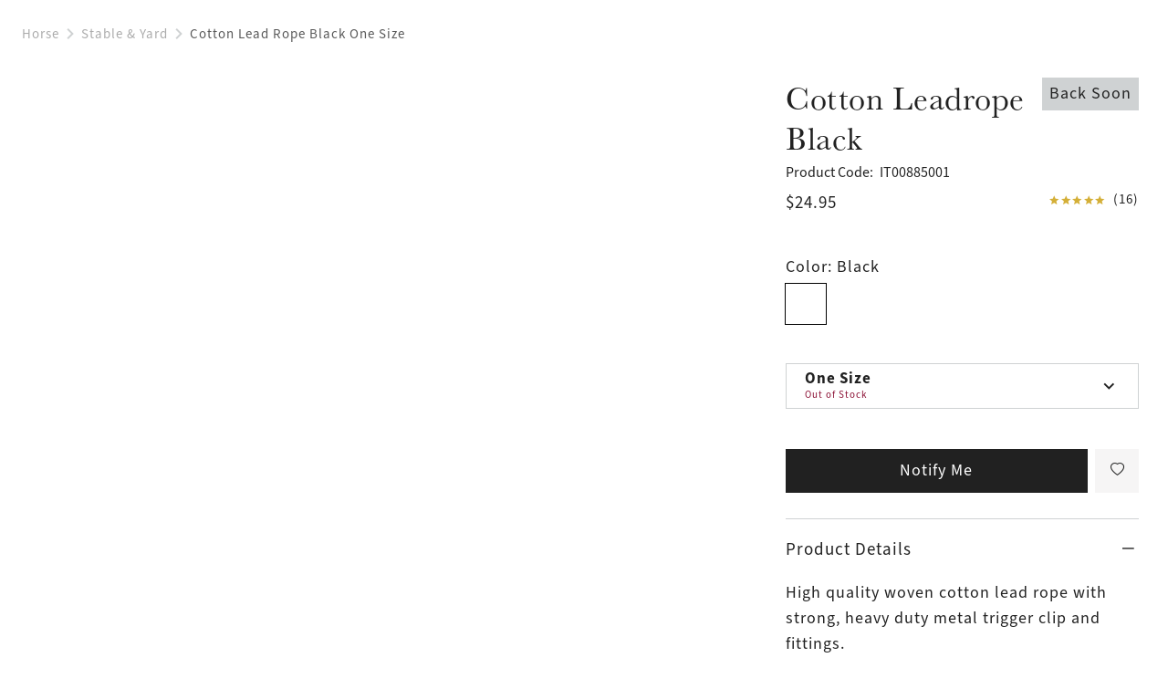

--- FILE ---
content_type: text/html
request_url: https://www.lemieux.com/us/horsewear/headcollars-leadropes/cotton-lead-rope-black
body_size: 66087
content:
<!DOCTYPE html><!--

  _______                      _____
 |__   __|              ___   / ____|
    | | ___  _ __ ___  ( _ ) | |     ___
    | |/ _ \| '_ ` _ \ / _ \/\ |    / _ \
    | | (_) | | | | | | (_>  < |___| (_) |
    |_|\___/|_| |_| |_|\___/\/\_____\___(_)

  Made by Tom&Co.
  www.tomandco.uk

--><html lang="en-us" class="appRoot promo-bar-open-root" data-beasties-container><head>
    <meta charset="utf-8">
    <meta name="viewport" content="width=device-width, initial-scale=1, maximum-scale=1">
    <base href="/us/">
    <link rel="icon" type="image/x-icon" href="assets/icons/favicon.ico">
    <link rel="shortcut icon" href="assets/icons/favicon.png" type="image/png">

    <link rel="preconnect" href="https://fonts.gstatic.com/">

    <link rel="dns-prefetch" href="https://use.typekit.net">
    <link rel="preconnect" href="https://use.typekit.net" crossorigin>
    <link rel="dns-prefetch" href="https://p.typekit.net">
    <link rel="preconnect" href="https://p.typekit.net" crossorigin>

    <!-- Fallback application metadata for legacy browsers -->
    <meta name="application-name" content="LeMieux">
    <meta name="mobile-web-app-capable" content="yes">
    <meta name="apple-mobile-web-app-status-bar-style" content="black-translucent">
    <meta name="theme-color" content="#ffffff">
    <meta name="robots" content="INDEX,FOLLOW">
    <meta name="google-site-verification" content="QlNvhZ4DSFDJaieqRIYJEegxjLRt0Yl4eh_oJNHdXho">


    <!-- Chrome PWA config -->
    <link rel="manifest" href="/manifest.json" crossorigin="use-credentials">
    <meta name="mobile-web-app-capable" content="yes">
    <meta name="application-name" content="LeMieux">

    <!-- Apple PWA config/icon/splash screen -->
    <meta name="apple-touch-fullscreen" content="yes">
    <meta name="apple-mobile-web-app-capable" content="yes">
    <meta name="apple-mobile-web-app-status-bar-style" content="black">
    <meta name="apple-mobile-web-app-title" content="LeMieux">

    <link rel="apple-touch-icon" sizes="72x72" href="/assets/icons/apple-touch-icon-72.png">
    <link rel="apple-touch-icon" sizes="96x96" href="/assets/icons/apple-touch-icon-96.png">
    <link rel="apple-touch-icon" sizes="128x128" href="/assets/icons/apple-touch-icon-128.png">
    <link rel="apple-touch-icon" sizes="144x144" href="/assets/icons/apple-touch-icon-144.png">
    <link rel="apple-touch-icon" sizes="152x152" href="/assets/icons/apple-touch-icon-152.png">
    <link rel="apple-touch-icon" sizes="180x180" href="/assets/icons/apple-touch-icon.png">
    <link rel="apple-touch-icon" sizes="192x192" href="/assets/icons/manifest-icon-192.maskable.png">
    <link rel="apple-touch-icon" sizes="512x512" href="/assets/icons/manifest-icon-512.maskable.png">
    <link rel="apple-touch-startup-image" media="screen and (device-width: 440px) and (device-height: 956px) and (-webkit-device-pixel-ratio: 3) and (orientation: landscape)" href="/assets/icons/iPhone_16_Pro_Max_landscape.png">
    <link rel="apple-touch-startup-image" media="screen and (device-width: 402px) and (device-height: 874px) and (-webkit-device-pixel-ratio: 3) and (orientation: landscape)" href="/assets/icons/iPhone_16_Pro_landscape.png">
    <link rel="apple-touch-startup-image" media="screen and (device-width: 430px) and (device-height: 932px) and (-webkit-device-pixel-ratio: 3) and (orientation: landscape)" href="/assets/icons/iPhone_16_Plus__iPhone_15_Pro_Max__iPhone_15_Plus__iPhone_14_Pro_Max_landscape.png">
    <link rel="apple-touch-startup-image" media="screen and (device-width: 393px) and (device-height: 852px) and (-webkit-device-pixel-ratio: 3) and (orientation: landscape)" href="/assets/icons/iPhone_16__iPhone_15_Pro__iPhone_15__iPhone_14_Pro_landscape.png">
    <link rel="apple-touch-startup-image" media="screen and (device-width: 428px) and (device-height: 926px) and (-webkit-device-pixel-ratio: 3) and (orientation: landscape)" href="/assets/icons/iPhone_14_Plus__iPhone_13_Pro_Max__iPhone_12_Pro_Max_landscape.png">
    <link rel="apple-touch-startup-image" media="screen and (device-width: 390px) and (device-height: 844px) and (-webkit-device-pixel-ratio: 3) and (orientation: landscape)" href="/assets/icons/iPhone_14__iPhone_13_Pro__iPhone_13__iPhone_12_Pro__iPhone_12_landscape.png">
    <link rel="apple-touch-startup-image" media="screen and (device-width: 375px) and (device-height: 812px) and (-webkit-device-pixel-ratio: 3) and (orientation: landscape)" href="/assets/icons/iPhone_13_mini__iPhone_12_mini__iPhone_11_Pro__iPhone_XS__iPhone_X_landscape.png">
    <link rel="apple-touch-startup-image" media="screen and (device-width: 414px) and (device-height: 896px) and (-webkit-device-pixel-ratio: 3) and (orientation: landscape)" href="/assets/icons/iPhone_11_Pro_Max__iPhone_XS_Max_landscape.png">
    <link rel="apple-touch-startup-image" media="screen and (device-width: 414px) and (device-height: 896px) and (-webkit-device-pixel-ratio: 2) and (orientation: landscape)" href="/assets/icons/iPhone_11__iPhone_XR_landscape.png">
    <link rel="apple-touch-startup-image" media="screen and (device-width: 414px) and (device-height: 736px) and (-webkit-device-pixel-ratio: 3) and (orientation: landscape)" href="/assets/icons/iPhone_8_Plus__iPhone_7_Plus__iPhone_6s_Plus__iPhone_6_Plus_landscape.png">
    <link rel="apple-touch-startup-image" media="screen and (device-width: 375px) and (device-height: 667px) and (-webkit-device-pixel-ratio: 2) and (orientation: landscape)" href="/assets/icons/iPhone_8__iPhone_7__iPhone_6s__iPhone_6__4.7__iPhone_SE_landscape.png">
    <link rel="apple-touch-startup-image" media="screen and (device-width: 320px) and (device-height: 568px) and (-webkit-device-pixel-ratio: 2) and (orientation: landscape)" href="/assets/icons/4__iPhone_SE__iPod_touch_5th_generation_and_later_landscape.png">
    <link rel="apple-touch-startup-image" media="screen and (device-width: 1032px) and (device-height: 1376px) and (-webkit-device-pixel-ratio: 2) and (orientation: landscape)" href="/assets/icons/13__iPad_Pro_M4_landscape.png">
    <link rel="apple-touch-startup-image" media="screen and (device-width: 1024px) and (device-height: 1366px) and (-webkit-device-pixel-ratio: 2) and (orientation: landscape)" href="/assets/icons/12.9__iPad_Pro_landscape.png">
    <link rel="apple-touch-startup-image" media="screen and (device-width: 834px) and (device-height: 1210px) and (-webkit-device-pixel-ratio: 2) and (orientation: landscape)" href="/assets/icons/11__iPad_Pro_M4_landscape.png">
    <link rel="apple-touch-startup-image" media="screen and (device-width: 834px) and (device-height: 1194px) and (-webkit-device-pixel-ratio: 2) and (orientation: landscape)" href="/assets/icons/11__iPad_Pro__10.5__iPad_Pro_landscape.png">
    <link rel="apple-touch-startup-image" media="screen and (device-width: 820px) and (device-height: 1180px) and (-webkit-device-pixel-ratio: 2) and (orientation: landscape)" href="/assets/icons/10.9__iPad_Air_landscape.png">
    <link rel="apple-touch-startup-image" media="screen and (device-width: 834px) and (device-height: 1112px) and (-webkit-device-pixel-ratio: 2) and (orientation: landscape)" href="/assets/icons/10.5__iPad_Air_landscape.png">
    <link rel="apple-touch-startup-image" media="screen and (device-width: 810px) and (device-height: 1080px) and (-webkit-device-pixel-ratio: 2) and (orientation: landscape)" href="/assets/icons/10.2__iPad_landscape.png">
    <link rel="apple-touch-startup-image" media="screen and (device-width: 768px) and (device-height: 1024px) and (-webkit-device-pixel-ratio: 2) and (orientation: landscape)" href="/assets/icons/9.7__iPad_Pro__7.9__iPad_mini__9.7__iPad_Air__9.7__iPad_landscape.png">
    <link rel="apple-touch-startup-image" media="screen and (device-width: 744px) and (device-height: 1133px) and (-webkit-device-pixel-ratio: 2) and (orientation: landscape)" href="/assets/icons/8.3__iPad_Mini_landscape.png">
    <link rel="apple-touch-startup-image" media="screen and (device-width: 440px) and (device-height: 956px) and (-webkit-device-pixel-ratio: 3) and (orientation: portrait)" href="/assets/icons/iPhone_16_Pro_Max_portrait.png">
    <link rel="apple-touch-startup-image" media="screen and (device-width: 402px) and (device-height: 874px) and (-webkit-device-pixel-ratio: 3) and (orientation: portrait)" href="/assets/icons/iPhone_16_Pro_portrait.png">
    <link rel="apple-touch-startup-image" media="screen and (device-width: 430px) and (device-height: 932px) and (-webkit-device-pixel-ratio: 3) and (orientation: portrait)" href="/assets/icons/iPhone_16_Plus__iPhone_15_Pro_Max__iPhone_15_Plus__iPhone_14_Pro_Max_portrait.png">
    <link rel="apple-touch-startup-image" media="screen and (device-width: 393px) and (device-height: 852px) and (-webkit-device-pixel-ratio: 3) and (orientation: portrait)" href="/assets/icons/iPhone_16__iPhone_15_Pro__iPhone_15__iPhone_14_Pro_portrait.png">
    <link rel="apple-touch-startup-image" media="screen and (device-width: 428px) and (device-height: 926px) and (-webkit-device-pixel-ratio: 3) and (orientation: portrait)" href="/assets/icons/iPhone_14_Plus__iPhone_13_Pro_Max__iPhone_12_Pro_Max_portrait.png">
    <link rel="apple-touch-startup-image" media="screen and (device-width: 390px) and (device-height: 844px) and (-webkit-device-pixel-ratio: 3) and (orientation: portrait)" href="/assets/icons/iPhone_14__iPhone_13_Pro__iPhone_13__iPhone_12_Pro__iPhone_12_portrait.png">
    <link rel="apple-touch-startup-image" media="screen and (device-width: 375px) and (device-height: 812px) and (-webkit-device-pixel-ratio: 3) and (orientation: portrait)" href="/assets/icons/iPhone_13_mini__iPhone_12_mini__iPhone_11_Pro__iPhone_XS__iPhone_X_portrait.png">
    <link rel="apple-touch-startup-image" media="screen and (device-width: 414px) and (device-height: 896px) and (-webkit-device-pixel-ratio: 3) and (orientation: portrait)" href="/assets/icons/iPhone_11_Pro_Max__iPhone_XS_Max_portrait.png">
    <link rel="apple-touch-startup-image" media="screen and (device-width: 414px) and (device-height: 896px) and (-webkit-device-pixel-ratio: 2) and (orientation: portrait)" href="/assets/icons/iPhone_11__iPhone_XR_portrait.png">
    <link rel="apple-touch-startup-image" media="screen and (device-width: 414px) and (device-height: 736px) and (-webkit-device-pixel-ratio: 3) and (orientation: portrait)" href="/assets/icons/iPhone_8_Plus__iPhone_7_Plus__iPhone_6s_Plus__iPhone_6_Plus_portrait.png">
    <link rel="apple-touch-startup-image" media="screen and (device-width: 375px) and (device-height: 667px) and (-webkit-device-pixel-ratio: 2) and (orientation: portrait)" href="/assets/icons/iPhone_8__iPhone_7__iPhone_6s__iPhone_6__4.7__iPhone_SE_portrait.png">
    <link rel="apple-touch-startup-image" media="screen and (device-width: 320px) and (device-height: 568px) and (-webkit-device-pixel-ratio: 2) and (orientation: portrait)" href="/assets/icons/4__iPhone_SE__iPod_touch_5th_generation_and_later_portrait.png">
    <link rel="apple-touch-startup-image" media="screen and (device-width: 1032px) and (device-height: 1376px) and (-webkit-device-pixel-ratio: 2) and (orientation: portrait)" href="/assets/icons/13__iPad_Pro_M4_portrait.png">
    <link rel="apple-touch-startup-image" media="screen and (device-width: 1024px) and (device-height: 1366px) and (-webkit-device-pixel-ratio: 2) and (orientation: portrait)" href="/assets/icons/12.9__iPad_Pro_portrait.png">
    <link rel="apple-touch-startup-image" media="screen and (device-width: 834px) and (device-height: 1210px) and (-webkit-device-pixel-ratio: 2) and (orientation: portrait)" href="/assets/icons/11__iPad_Pro_M4_portrait.png">
    <link rel="apple-touch-startup-image" media="screen and (device-width: 834px) and (device-height: 1194px) and (-webkit-device-pixel-ratio: 2) and (orientation: portrait)" href="/assets/icons/11__iPad_Pro__10.5__iPad_Pro_portrait.png">
    <link rel="apple-touch-startup-image" media="screen and (device-width: 820px) and (device-height: 1180px) and (-webkit-device-pixel-ratio: 2) and (orientation: portrait)" href="/assets/icons/10.9__iPad_Air_portrait.png">
    <link rel="apple-touch-startup-image" media="screen and (device-width: 834px) and (device-height: 1112px) and (-webkit-device-pixel-ratio: 2) and (orientation: portrait)" href="/assets/icons/10.5__iPad_Air_portrait.png">
    <link rel="apple-touch-startup-image" media="screen and (device-width: 810px) and (device-height: 1080px) and (-webkit-device-pixel-ratio: 2) and (orientation: portrait)" href="/assets/icons/10.2__iPad_portrait.png">
    <link rel="apple-touch-startup-image" media="screen and (device-width: 768px) and (device-height: 1024px) and (-webkit-device-pixel-ratio: 2) and (orientation: portrait)" href="/assets/icons/9.7__iPad_Pro__7.9__iPad_mini__9.7__iPad_Air__9.7__iPad_portrait.png">
    <link rel="apple-touch-startup-image" media="screen and (device-width: 744px) and (device-height: 1133px) and (-webkit-device-pixel-ratio: 2) and (orientation: portrait)" href="/assets/icons/8.3__iPad_Mini_portrait.png">

    
<style>*,*:before,*:after{box-sizing:border-box}html,body,div,span,h1,h3,h4,h5,h6,p,a,img,strong,b,u,i,ul,li,header,nav,button,input{margin:0;padding:0;border:0;font-size:inherit;font-family:inherit;font-weight:inherit;vertical-align:baseline;color:inherit;text-transform:none;outline:none;border-radius:0}header,nav{display:block}body{line-height:1;margin:0}ul{list-style:none}html{-ms-text-size-adjust:100%;-webkit-text-size-adjust:100%}[hidden]{display:none}a{background-color:#0000;text-decoration:none;-webkit-text-decoration-skip:objects;cursor:pointer;outline:none}a:active,a:hover{outline:0}b,strong{font-weight:inherit;font-weight:700}button,input{overflow:visible}button{text-transform:none}button{-webkit-appearance:button;cursor:pointer;background-color:#0000}button::-moz-focus-inner,input::-moz-focus-inner{border-style:none;padding:0}input{line-height:normal;outline:none;background-color:#0000;width:100%;background-image:none;background-clip:padding-box}input:focus{box-shadow:none;outline:none}:root{--atomic-background-color-1:#212121;--atomic-background-color-2:#FF2F2F;--atomic-background-color-3:#00BB1E;--atomic-background-color-4:#F6F5F5;--atomic-background-color-5:#F6F5F5;--atomic-background-color-6:#8E1538;--atomic-background-color-7:#D4AF37;--atomic-background-color-8:#23A971;--atomic-background-color-11:#595959;--atomic-background-color-12:#ACACAC;--atomic-background-color-41:#FAFAFA;--atomic-background-color-42:#CFD2D3;--atomic-background-color-43:#595959;--atomic-background-color-51:#FAFAFA;--atomic-background-color-52:#CECDCD;--atomic-background-color-53:#E1E1E1;--atomic-background-color-54:#1F1D1D;--atomic-background-color-55:#332E2E;--atomic-background-color-56:#202945;--atomic-background-color-57:#8B724A;--atomic-background-color-58:#898D8E;--atomic-background-color-59:#37503D;--atomic-background-color-60:#1A5091;--atomic-background-color-61:#F55B21;--atomic-background-color-62:#202945;--atomic-background-color-101:rgba(255, 255, 255, .9);--atomic-background-color-b:black;--atomic-background-color-w:white;--atomic-background-color-t:transparent;--atomic-background-color-default:white;--atomic-body-background-color:transparent;--atomic-body-color:#212121;--atomic-border-radius:0;--atomic-border-color-1:#212121;--atomic-border-color-2:#FF2F2F;--atomic-border-color-3:#00BB1E;--atomic-border-color-4:#F6F5F5;--atomic-border-color-5:#F6F5F5;--atomic-border-color-6:#8E1538;--atomic-border-color-7:#D4AF37;--atomic-border-color-8:#23A971;--atomic-border-color-11:#595959;--atomic-border-color-12:#ACACAC;--atomic-border-color-41:#FAFAFA;--atomic-border-color-42:#CFD2D3;--atomic-border-color-43:#595959;--atomic-border-color-51:#FAFAFA;--atomic-border-color-52:#CECDCD;--atomic-border-color-53:#E1E1E1;--atomic-border-color-54:#1F1D1D;--atomic-border-color-55:#332E2E;--atomic-border-color-56:#202945;--atomic-border-color-57:#8B724A;--atomic-border-color-58:#898D8E;--atomic-border-color-59:#37503D;--atomic-border-color-60:#1A5091;--atomic-border-color-61:#F55B21;--atomic-border-color-62:#202945;--atomic-border-color-101:rgba(255, 255, 255, .9);--atomic-border-color-b:black;--atomic-border-color-w:white;--atomic-border-color-t:transparent;--atomic-border-color-default:#F6F5F5;--atomic-color-1:#212121;--atomic-color-2:#FF2F2F;--atomic-color-3:#00BB1E;--atomic-color-4:#F6F5F5;--atomic-color-5:#F6F5F5;--atomic-color-6:#8E1538;--atomic-color-7:#D4AF37;--atomic-color-8:#23A971;--atomic-color-11:#595959;--atomic-color-12:#ACACAC;--atomic-color-41:#FAFAFA;--atomic-color-42:#CFD2D3;--atomic-color-43:#595959;--atomic-color-51:#FAFAFA;--atomic-color-52:#CECDCD;--atomic-color-53:#E1E1E1;--atomic-color-54:#1F1D1D;--atomic-color-55:#332E2E;--atomic-color-56:#202945;--atomic-color-57:#8B724A;--atomic-color-58:#898D8E;--atomic-color-59:#37503D;--atomic-color-60:#1A5091;--atomic-color-61:#F55B21;--atomic-color-62:#202945;--atomic-color-101:rgba(255, 255, 255, .9);--atomic-color-b:black;--atomic-color-w:white;--atomic-color-t:transparent;--atomic-font-family-1:"source-sans-3", sans-serif;--atomic-font-family-2:"baskerville-urw", sans-serif;--atomic-font-family-default:-apple-system, BlinkMacSystemFont, "Segoe UI", Roboto, "Helvetica Neue", Arial, sans-serif;--atomic-font-weight-regular:400;--atomic-font-weight-semibold:600;--atomic-font-weight-bold:700;--atomic-font-weight-thin:100;--atomic-font-weight-bolder:900}.size-x{--atomic-size: .25rem}@font-face{font-family:icons;src:url(/assets/fonts/icons/build/94a4527057bace6f0413f1bcbf1e3a19/icons.woff2) format("woff2");font-weight:400;font-style:normal;font-display:swap}.icon-wishlist:before,.rate-full:before,.rate-empty:before,.icon-search:before,.icon-plus:before,.icon-minus:before,.icon-email:before,.icon-close:before,.icon-chevron:before,.icon-chevron-right:before,.icon-basket:before,.icon-account:before{display:inline-block;font-family:icons!important;font-style:normal;font-variant:normal;font-weight:400;line-height:1em;width:1em;speak:none;text-align:center;text-decoration:inherit;text-transform:none;-webkit-font-smoothing:antialiased;-moz-osx-font-smoothing:grayscale}.icon-wishlist:before{content:"\f105"}.rate-full:before{content:"\f110"}.rate-empty:before{content:"\f112"}.icon-search:before{content:"\f118"}.icon-plus:before{content:"\f126"}.icon-minus:before{content:"\f130"}.icon-email:before{content:"\f14d"}.icon-close:before{content:"\f159"}.icon-chevron:before{content:"\f15d"}.icon-chevron-right:before{content:"\f15e"}.icon-basket:before{content:"\f165"}.icon-account:before{content:"\f174"}.hide-fade{transition:opacity .15s cubic-bezier(.4,0,.2,1);opacity:1;pointer-events:auto}.hide-fade:not(.pos-absolute):not(.pos-fixed){position:relative}.hide-fade.ng-hide{opacity:0;z-index:-1;pointer-events:none;transition:z-index 0s cubic-bezier(.4,0,.2,1) .15s,opacity .15s cubic-bezier(.4,0,.2,1)}.hide-up{position:relative;transform:translateZ(0);transition:margin-top .15s cubic-bezier(.4,0,.2,1)}.hide-up.ng-hide{margin-top:-30em}.hide-up-container{position:relative;overflow:hidden}.ng-hide.hide-up-max{margin-top:calc(var(--vh, 1vh) * -1000)}.bg-col-4{background-color:var(--atomic-background-color-4, #F6F5F5)}.bg-col-5{background-color:var(--atomic-background-color-5, #F6F5F5)}.bg-col-41{background-color:var(--atomic-background-color-41, #FAFAFA)}.bg-col-42{background-color:var(--atomic-background-color-42, #CFD2D3)}.bg-col-56{background-color:var(--atomic-background-color-56, #202945)}.bg-col-w{background-color:var(--atomic-background-color-w, white)}.b-col-42{border-color:var(--atomic-border-color-42, #CFD2D3)}.b-col-b{border-color:var(--atomic-border-color-b, black)}.b-col-t{border-color:var(--atomic-border-color-t, transparent)}.b-a{border-width:1px;border-style:solid}.b-a:not(.b-col-1,.b-col-2,.b-col-3,.b-col-4,.b-col-5,.b-col-6,.b-col-7,.b-col-8,.b-col-11,.b-col-12,.b-col-41,.b-col-42,.b-col-43,.b-col-51,.b-col-52,.b-col-53,.b-col-54,.b-col-55,.b-col-56,.b-col-57,.b-col-58,.b-col-59,.b-col-60,.b-col-61,.b-col-62,.b-col-101,.b-col-b,.b-col-w,.b-col-t){border-color:var(--atomic-border-color-default, #F6F5F5)}.b-t{border-top-width:1px;border-top-style:solid}.b-t:not(.b-col-1,.b-col-2,.b-col-3,.b-col-4,.b-col-5,.b-col-6,.b-col-7,.b-col-8,.b-col-11,.b-col-12,.b-col-41,.b-col-42,.b-col-43,.b-col-51,.b-col-52,.b-col-53,.b-col-54,.b-col-55,.b-col-56,.b-col-57,.b-col-58,.b-col-59,.b-col-60,.b-col-61,.b-col-62,.b-col-101,.b-col-b,.b-col-w,.b-col-t){border-top-color:var(--atomic-border-color-default, #F6F5F5)}.b-b{border-bottom-width:1px;border-bottom-style:solid}.b-b:not(.b-col-1,.b-col-2,.b-col-3,.b-col-4,.b-col-5,.b-col-6,.b-col-7,.b-col-8,.b-col-11,.b-col-12,.b-col-41,.b-col-42,.b-col-43,.b-col-51,.b-col-52,.b-col-53,.b-col-54,.b-col-55,.b-col-56,.b-col-57,.b-col-58,.b-col-59,.b-col-60,.b-col-61,.b-col-62,.b-col-101,.b-col-b,.b-col-w,.b-col-t){border-bottom-color:var(--atomic-border-color-default, #F6F5F5)}.b-radius-max{border-radius:9999px}.col-1{color:var(--atomic-color-1, #212121)}.col-1:before,.col-1:after{color:var(--atomic-color-1, #212121)}.col-6{color:var(--atomic-color-6, #8E1538)}.col-6:before,.col-6:after{color:var(--atomic-color-6, #8E1538)}.col-11{color:var(--atomic-color-11, #595959)}.col-11:before,.col-11:after{color:var(--atomic-color-11, #595959)}.col-12{color:var(--atomic-color-12, #ACACAC)}.col-12:before,.col-12:after{color:var(--atomic-color-12, #ACACAC)}.col-42{color:var(--atomic-color-42, #CFD2D3)}.col-42:before,.col-42:after{color:var(--atomic-color-42, #CFD2D3)}.col-43{color:var(--atomic-color-43, #595959)}.col-43:before,.col-43:after{color:var(--atomic-color-43, #595959)}.col-b{color:var(--atomic-color-b, black)}.col-b:before,.col-b:after{color:var(--atomic-color-b, black)}.col-w{color:var(--atomic-color-w, white)}.col-w:before,.col-w:after{color:var(--atomic-color-w, white)}.col-t{color:var(--atomic-color-t, transparent)}.col-t:before,.col-t:after{color:var(--atomic-color-t, transparent)}.cursor-pointer{cursor:pointer}.cursor-wait{cursor:wait}.pe-none{pointer-events:none!important}.pe-auto{pointer-events:auto!important}.block{display:block}.inline{display:inline}.inline-block{display:inline-block}.float-right{float:right}.va-m{vertical-align:middle}.no-wrap{white-space:nowrap}.hidden{visibility:hidden}.flex-span-1{flex:1}.flex{display:flex!important}.inline-flex{display:inline-flex!important}.flex-column{display:flex!important;flex-direction:column}.flex-top{align-items:flex-start}.flex-middle{align-items:center}.flex-justify-left{justify-content:flex-start}.flex-justify-end{justify-content:flex-end}.flex-justify-center{justify-content:center}.flex-justify-between{justify-content:space-between}.flex-grow,.size-x .flex-grow-x{flex-grow:1}.size-x{--grid-gutter-size: 3px}.w-3{width:25%}.w-9{width:75%}.w-12{width:100%}.size-x .c-4,.size-x .c-6,.size-x .c-8,.size-x .c-12-s,.size-x .c-12-m{margin-right:.75rem;margin-bottom:.75rem}.size-x .c-4{width:22.6598666644%;width:calc((100% - 1.5rem) * .3332333333)}.size-x .c-6{width:41.9916%;width:calc((100% - .75rem)*.4999)}.size-x .c-8{width:61.3241333364%;width:calc((100% - .375rem) * .6665666667)}.w-3,.w-3-s,.w-6-m,.w-9,.w-12,.w-12-s,.c-4,.c-6,.c-8,.c-12-s,.c-12-m{display:inline-block;vertical-align:top}.flex>.w-3,.flex>.w-3-s,.flex>.w-6-m,.flex>.w-9,.flex>.w-12,.flex-column>.w-12,.flex>.w-12-s,.flex>.c-4,.flex>.c-8,.flex>.c-12-s,.flex>.c-12-m{display:block}.size-x .m-t{margin-top:1rem}.size-x .m-r{margin-right:1rem}.size-x .m-l{margin-left:1rem}.size-x .m-t-1{margin-top:.25rem}.size-x .m-r-1{margin-right:.25rem}.size-x .m-b-1{margin-bottom:.25rem}.size-x .m-l-1{margin-left:.25rem}.size-x .m-t-2{margin-top:.5rem}.size-x .m-r-2{margin-right:.5rem}.size-x .m-b-2{margin-bottom:.5rem}.size-x .m-l-2{margin-left:.5rem}.size-x .m-t-3{margin-top:.75rem}.size-x .m-r-3{margin-right:.75rem}.size-x .m-t-5{margin-top:1.25rem}.size-x .m-r-6{margin-right:1.5rem}.size-x .m-l-6{margin-left:1.5rem}.size-x .m-t-7{margin-top:1.75rem}.size-x .m-t-8{margin-top:2rem}.size-x .m-b-10{margin-bottom:2.5rem}.size-x .m-b-16-x{margin-bottom:4rem!important}.size-x .m-r--1{margin-right:-.25rem}.m-r-0{margin-right:0!important}.m-b-0{margin-bottom:0!important}.overflow-hidden{overflow:hidden}.size-x .p-r{padding-right:1rem}.size-x .p-l{padding-left:1rem}.size-x .p-t-1{padding-top:.25rem}.size-x .p-r-1{padding-right:.25rem}.size-x .p-b-1{padding-bottom:.25rem}.size-x .p-a-2{padding:.5rem}.size-x .p-t-2{padding-top:.5rem}.size-x .p-r-2{padding-right:.5rem}.size-x .p-r-2-x{padding-right:.5rem!important}.size-x .p-b-2{padding-bottom:.5rem}.size-x .p-l-2{padding-left:.5rem}.size-x .p-l-2-x{padding-left:.5rem!important}.size-x .p-a-3{padding:.75rem}.size-x .p-t-3{padding-top:.75rem}.size-x .p-b-3{padding-bottom:.75rem}.size-x .p-l-3{padding-left:.75rem}.size-x .p-t-5{padding-top:1.25rem}.size-x .p-r-5{padding-right:1.25rem}.size-x .p-b-5{padding-bottom:1.25rem}.size-x .p-l-5{padding-left:1.25rem}.size-x .p-r-6-x{padding-right:1.5rem!important}.size-x .p-b-6{padding-bottom:1.5rem}.size-x .p-l-6-x{padding-left:1.5rem!important}.size-x .p-b-7{padding-bottom:1.75rem}.size-x .p-b-8{padding-bottom:2rem}.size-x .p-r-10{padding-right:2.5rem}.size-x .p-l-10{padding-left:2.5rem}.p-r-0{padding-right:0!important}.p-l-0{padding-left:0!important}.size-x .top-2{top:.5rem}.size-x .right-2{right:.5rem}.right-0{right:0}.bottom-0{bottom:0}.left-0{left:0}.z-1{z-index:1}.z-2{z-index:2}.z-10{z-index:10}.ratio-1-1 .rf,.ratio-2-1 .rf,.ratio-3-2 .rf,.ratio-3-4 .rf,.ratio-4-3 .rf,.fill{position:absolute;inset:0;width:100%;height:100%}.rf{display:none;width:0;height:0}.ratio-1-1 .rf,.ratio-2-1 .rf,.ratio-3-2 .rf,.ratio-3-4 .rf,.ratio-4-3 .rf{display:block}.pos-relative{position:relative}.pos-absolute{position:absolute}.top-50{top:50%;transform:translateY(-50%)}.left-50{left:50%;transform:translate(-50%)}.ratio-1-1{font-size:1em;position:relative}.ratio-1-1:before{display:block;content:"";width:100%;padding-top:100%}.ratio-2-1{font-size:1em;position:relative}.ratio-2-1:before{display:block;content:"";width:100%;padding-top:50%}.ratio-3-2{font-size:1em;position:relative}.ratio-3-2:before{display:block;content:"";width:100%;padding-top:66.6666666667%}.ratio-3-4{font-size:1em;position:relative}.ratio-3-4:before{display:block;content:"";width:100%;padding-top:133.3333333333%}.ratio-4-3{font-size:1em;position:relative}.ratio-4-3:before{display:block;content:"";width:100%;padding-top:75%}.ratio-1-1,.ratio-2-1,.ratio-3-2,.ratio-3-4,.ratio-4-3{position:relative}.ratio-1-1:before,.ratio-2-1:before,.ratio-3-2:before,.ratio-3-4:before,.ratio-4-3:before{display:block;content:"";width:100%}body.size-x{font-size:clamp(16px,var(--vw, 1vw) * .8333333333,16px)}.size-x .fs-7-x{font-size:1.27em}.fs-8{font-size:1.42em}.italic{font-style:italic}.left{text-align:left}.center{text-align:center}.right{text-align:right}.underline{text-decoration:underline}.rate-full,.rate-half,.rate-empty{background-size:contain;display:inline-block;height:1em;margin:0 -.02em;width:1em}.rate-full:first-child,.rate-half:first-child,.rate-empty:first-child{margin-left:0}.rate-full:last-child,.rate-half:last-child,.rate-empty:last-child{margin-right:0}.height-100{height:100%}body{background-color:var(--atomic-body-background-color, );color:var(--atomic-body-color, );font-family:source-sans-3,sans-serif;transition:opacity .15s cubic-bezier(.4,0,.2,1)}body .page-content{display:block;min-height:600px}.size-x .wrap-x,.size-x .wrap,.wrap{width:100%;max-width:2400px;margin-left:auto;margin-right:auto}.size-x .wrap,.size-x .wrap-x{padding-right:1rem;padding-left:1rem}.h1{font-family:baskerville-urw,sans-serif;font-size:3rem;letter-spacing:.03125rem;line-height:3.4375rem}.h2{font-family:baskerville-urw,sans-serif;font-size:2.25rem;letter-spacing:.03125rem;line-height:2.75rem}.h3{font-family:baskerville-urw,sans-serif;font-size:1.75rem;letter-spacing:.03125rem;line-height:2rem}.h4{font-family:baskerville-urw,sans-serif;font-size:1.25rem;letter-spacing:.03125rem;line-height:1.4375rem}.s1{font-size:1.1875rem;font-weight:700;letter-spacing:.0625rem;line-height:1.25rem}.s2{font-size:1.0625rem;font-weight:700;letter-spacing:.0625rem;line-height:1.25rem}.p1{font-family:source-sans-3,sans-serif;font-size:1.125rem;letter-spacing:.0625rem;line-height:1.75rem}.p2{font-size:.9375rem;letter-spacing:.0625rem;line-height:1.25rem}.p3{font-size:.6875rem;letter-spacing:.0625rem;line-height:1rem}.o1{font-size:1.1875rem;letter-spacing:.0625rem;line-height:1.6875rem}.c1{font-size:.9375rem;letter-spacing:.0625rem;line-height:1.3125rem}.linkLabel{font-family:source-sans-3,sans-serif;font-size:15px;font-style:italic;font-weight:400;line-height:20px;letter-spacing:1px;border-bottom:1px solid currentColor}@font-face{font-family:baskerville-urw;src:url(https://use.typekit.net/af/50c03d/000000000000000077359eea/30/l?primer=7cdcb44be4a7db8877ffa5c0007b8dd865b3bbc383831fe2ea177f62257a9191&fvd=n4&v=3) format("woff2"),url(https://use.typekit.net/af/50c03d/000000000000000077359eea/30/d?primer=7cdcb44be4a7db8877ffa5c0007b8dd865b3bbc383831fe2ea177f62257a9191&fvd=n4&v=3) format("woff"),url(https://use.typekit.net/af/50c03d/000000000000000077359eea/30/a?primer=7cdcb44be4a7db8877ffa5c0007b8dd865b3bbc383831fe2ea177f62257a9191&fvd=n4&v=3) format("opentype");font-style:normal;font-weight:400;font-stretch:normal;font-display:swap}@font-face{font-family:baskerville-urw;src:url(https://use.typekit.net/af/3ba342/000000000000000077359ef0/30/l?primer=7cdcb44be4a7db8877ffa5c0007b8dd865b3bbc383831fe2ea177f62257a9191&fvd=n7&v=3) format("woff2"),url(https://use.typekit.net/af/3ba342/000000000000000077359ef0/30/d?primer=7cdcb44be4a7db8877ffa5c0007b8dd865b3bbc383831fe2ea177f62257a9191&fvd=n7&v=3) format("woff"),url(https://use.typekit.net/af/3ba342/000000000000000077359ef0/30/a?primer=7cdcb44be4a7db8877ffa5c0007b8dd865b3bbc383831fe2ea177f62257a9191&fvd=n7&v=3) format("opentype");font-style:normal;font-weight:700;font-stretch:normal;font-display:swap}@font-face{font-family:baskerville-urw;src:url(https://use.typekit.net/af/1a61de/000000000000000077359f01/30/l?primer=7cdcb44be4a7db8877ffa5c0007b8dd865b3bbc383831fe2ea177f62257a9191&fvd=i4&v=3) format("woff2"),url(https://use.typekit.net/af/1a61de/000000000000000077359f01/30/d?primer=7cdcb44be4a7db8877ffa5c0007b8dd865b3bbc383831fe2ea177f62257a9191&fvd=i4&v=3) format("woff"),url(https://use.typekit.net/af/1a61de/000000000000000077359f01/30/a?primer=7cdcb44be4a7db8877ffa5c0007b8dd865b3bbc383831fe2ea177f62257a9191&fvd=i4&v=3) format("opentype");font-style:italic;font-weight:400;font-stretch:normal;font-display:swap}@font-face{font-family:baskerville-urw;src:url(https://use.typekit.net/af/5139d1/000000000000000077359f03/30/l?primer=7cdcb44be4a7db8877ffa5c0007b8dd865b3bbc383831fe2ea177f62257a9191&fvd=i7&v=3) format("woff2"),url(https://use.typekit.net/af/5139d1/000000000000000077359f03/30/d?primer=7cdcb44be4a7db8877ffa5c0007b8dd865b3bbc383831fe2ea177f62257a9191&fvd=i7&v=3) format("woff"),url(https://use.typekit.net/af/5139d1/000000000000000077359f03/30/a?primer=7cdcb44be4a7db8877ffa5c0007b8dd865b3bbc383831fe2ea177f62257a9191&fvd=i7&v=3) format("opentype");font-style:italic;font-weight:700;font-stretch:normal;font-display:swap}@font-face{font-family:source-sans-3;src:url(https://use.typekit.net/af/36bf04/00000000000000007735e892/30/l?primer=7cdcb44be4a7db8877ffa5c0007b8dd865b3bbc383831fe2ea177f62257a9191&fvd=n4&v=3) format("woff2"),url(https://use.typekit.net/af/36bf04/00000000000000007735e892/30/d?primer=7cdcb44be4a7db8877ffa5c0007b8dd865b3bbc383831fe2ea177f62257a9191&fvd=n4&v=3) format("woff"),url(https://use.typekit.net/af/36bf04/00000000000000007735e892/30/a?primer=7cdcb44be4a7db8877ffa5c0007b8dd865b3bbc383831fe2ea177f62257a9191&fvd=n4&v=3) format("opentype");font-style:normal;font-weight:400;font-stretch:normal;font-display:swap}@font-face{font-family:source-sans-3;src:url(https://use.typekit.net/af/1d12db/00000000000000007735e89a/30/l?primer=7cdcb44be4a7db8877ffa5c0007b8dd865b3bbc383831fe2ea177f62257a9191&fvd=i7&v=3) format("woff2"),url(https://use.typekit.net/af/1d12db/00000000000000007735e89a/30/d?primer=7cdcb44be4a7db8877ffa5c0007b8dd865b3bbc383831fe2ea177f62257a9191&fvd=i7&v=3) format("woff"),url(https://use.typekit.net/af/1d12db/00000000000000007735e89a/30/a?primer=7cdcb44be4a7db8877ffa5c0007b8dd865b3bbc383831fe2ea177f62257a9191&fvd=i7&v=3) format("opentype");font-style:italic;font-weight:700;font-stretch:normal;font-display:swap}@font-face{font-family:source-sans-3;src:url(https://use.typekit.net/af/6bfa52/00000000000000007735e899/30/l?primer=7cdcb44be4a7db8877ffa5c0007b8dd865b3bbc383831fe2ea177f62257a9191&fvd=n6&v=3) format("woff2"),url(https://use.typekit.net/af/6bfa52/00000000000000007735e899/30/d?primer=7cdcb44be4a7db8877ffa5c0007b8dd865b3bbc383831fe2ea177f62257a9191&fvd=n6&v=3) format("woff"),url(https://use.typekit.net/af/6bfa52/00000000000000007735e899/30/a?primer=7cdcb44be4a7db8877ffa5c0007b8dd865b3bbc383831fe2ea177f62257a9191&fvd=n6&v=3) format("opentype");font-style:normal;font-weight:600;font-stretch:normal;font-display:swap}@font-face{font-family:source-sans-3;src:url(https://use.typekit.net/af/7816d8/00000000000000007735e891/30/l?primer=7cdcb44be4a7db8877ffa5c0007b8dd865b3bbc383831fe2ea177f62257a9191&fvd=n7&v=3) format("woff2"),url(https://use.typekit.net/af/7816d8/00000000000000007735e891/30/d?primer=7cdcb44be4a7db8877ffa5c0007b8dd865b3bbc383831fe2ea177f62257a9191&fvd=n7&v=3) format("woff"),url(https://use.typekit.net/af/7816d8/00000000000000007735e891/30/a?primer=7cdcb44be4a7db8877ffa5c0007b8dd865b3bbc383831fe2ea177f62257a9191&fvd=n7&v=3) format("opentype");font-style:normal;font-weight:700;font-stretch:normal;font-display:swap}@font-face{font-family:source-sans-3;src:url(https://use.typekit.net/af/aed1d2/00000000000000007735e894/30/l?primer=7cdcb44be4a7db8877ffa5c0007b8dd865b3bbc383831fe2ea177f62257a9191&fvd=i4&v=3) format("woff2"),url(https://use.typekit.net/af/aed1d2/00000000000000007735e894/30/d?primer=7cdcb44be4a7db8877ffa5c0007b8dd865b3bbc383831fe2ea177f62257a9191&fvd=i4&v=3) format("woff"),url(https://use.typekit.net/af/aed1d2/00000000000000007735e894/30/a?primer=7cdcb44be4a7db8877ffa5c0007b8dd865b3bbc383831fe2ea177f62257a9191&fvd=i4&v=3) format("opentype");font-style:italic;font-weight:400;font-stretch:normal;font-display:swap}.rate-empty{display:inline-block;font-family:icons!important;font-style:normal;font-variant:normal;font-weight:400;line-height:1em;width:1em;speak:none;text-align:center;text-decoration:inherit;text-transform:none;-webkit-font-smoothing:antialiased;-moz-osx-font-smoothing:grayscale;color:#f6f5f5}.rate-half{background-image:url(/assets/images/rate-half.svg);background-position:center;background-repeat:no-repeat;background-size:contain}.rate-full{display:inline-block;font-family:icons!important;font-style:normal;font-variant:normal;font-weight:400;line-height:1em;width:1em;speak:none;text-align:center;text-decoration:inherit;text-transform:none;-webkit-font-smoothing:antialiased;-moz-osx-font-smoothing:grayscale;color:#d4af37}.size-x{--atomic-wrap-padding: 24px}.wrap,.size-x .wrap-x{padding-right:var(--atomic-wrap-padding)!important;padding-left:var(--atomic-wrap-padding)!important}html{overflow:hidden}.ng-hide:not(.ng-hide-animate){display:none!important}.rotate-90:before{transform:rotate(90deg)}.appRoot{height:calc(var(--vh, 1vh) * 100);scrollbar-gutter:stable;display:block;width:100%;overflow-y:auto;overflow-x:hidden}.df-image:not([srcset*="."]):not([src*="."]){opacity:0}.button{vertical-align:middle;-webkit-user-select:none;user-select:none;border:1px solid;border-radius:0;padding-top:0;padding-bottom:0;font-family:source-sans-3,sans-serif;font-size:1em;line-height:1;text-align:center;text-decoration:none;touch-action:manipulation;appearance:none;outline:none;cursor:pointer;transition:background-color .15s ease-in-out,border-color .15s ease-in-out,color .15s ease-in-out;height:3rem;padding-right:3rem;padding-left:3rem;line-height:3rem\	;background-color:#212121;border-color:#212121;color:#fff}.button,.is-not-touchy .button:hover{background-color:#212121;border-color:#212121;color:#fff}.button-10,.is-not-touchy .button-10:hover{background-color:#f6f5f5;border-color:#f6f5f5;color:#212121}button:disabled{cursor:default;opacity:.5;pointer-events:none}.button{vertical-align:middle;-webkit-user-select:none;user-select:none;border:1px solid;border-radius:0;padding-top:0;padding-bottom:0;font-family:source-sans-3,sans-serif;font-size:1em;line-height:1;text-align:center;text-decoration:none;touch-action:manipulation;appearance:none;outline:none;cursor:pointer;transition:background-color .15s ease-in-out,border-color .15s ease-in-out,color .15s ease-in-out;height:3rem;padding-right:3rem;padding-left:3rem;line-height:3rem\	;background-color:#212121;border-color:#212121;color:#fff;padding-right:1.5rem;padding-left:1.5rem;transition-duration:.15s;transition-property:background-color,border-color,color,box-shadow;transition-timing-function:ease-in-out}.button:not(button){display:inline-flex!important;display:inline-block\	;align-items:center;justify-content:center}.button:not(.busy):not(.is-busy) .button__busy{position:absolute!important;padding:0;margin:-1px;overflow:hidden;clip:rect(0 0 0 0);border:0;width:1px;height:1px}.is-not-touchy .button:hover{background-color:#212121;border-color:#212121;color:#fff}.button:disabled{cursor:default!important;opacity:.5!important;pointer-events:none!important;background-color:#cecdcd;border-color:#cecdcd;color:#fff}.button .button__body,.button>span{font-size:1.125rem;letter-spacing:.0625rem}.button:disabled{opacity:1!important}.button-10{vertical-align:middle;-webkit-user-select:none;user-select:none;border:1px solid;border-radius:0;padding-top:0;padding-bottom:0;font-family:source-sans-3,sans-serif;font-size:1em;line-height:1;text-align:center;text-decoration:none;touch-action:manipulation;appearance:none;outline:none;cursor:pointer;transition:background-color .15s ease-in-out,border-color .15s ease-in-out,color .15s ease-in-out;height:3rem;padding-right:3rem;padding-left:3rem;line-height:3rem\	;background-color:#212121;border-color:#212121;color:#fff;background-color:#f6f5f5;border-color:#f6f5f5;color:#212121;padding-right:1.5rem;padding-left:1.5rem;transition-duration:.15s;transition-property:background-color,border-color,color,box-shadow;transition-timing-function:ease-in-out}.button-10:not(button){display:inline-flex!important;display:inline-block\	;align-items:center;justify-content:center}.is-not-touchy .button-10:hover{background-color:#212121;border-color:#212121;color:#fff}.button-10:disabled{cursor:default!important;opacity:.5!important;pointer-events:none!important;background-color:#cecdcd;border-color:#cecdcd;color:#fff}.button-10:not(.busy):not(.is-busy) .button__busy{position:absolute!important;padding:0;margin:-1px;overflow:hidden;clip:rect(0 0 0 0);border:0;width:1px;height:1px}.is-not-touchy .button-10:hover{background-color:#f6f5f5;border-color:#f6f5f5;color:#212121}.button-10:disabled{cursor:default!important;opacity:.5!important;pointer-events:none!important;background-color:#f6f5f5;border-color:#f6f5f5;color:#212121}.button-10 .button__body,.button-10>span{font-size:1.125rem;letter-spacing:.0625rem}.button-10:disabled{opacity:1!important}.button-inline{touch-action:manipulation;appearance:none;outline:none;cursor:pointer;transition:background-color .15s ease-in-out,border-color .15s ease-in-out,color .15s ease-in-out;color:inherit;color:#212121;position:relative;display:inline-block;text-decoration:none}.button-inline:hover{color:inherit}.button-inline:focus{color:inherit}.button-inline:active{color:inherit}.button-inline:disabled{cursor:default!important;opacity:.5!important;pointer-events:none!important;color:inherit}.button-inline:hover{color:#212121}.button-inline:focus{color:#212121}.button-inline:active{color:#212121}.button-inline:disabled{cursor:default!important;opacity:.5!important;pointer-events:none!important;color:#212121}.button-inline:hover:before{background-color:#212121;opacity:1}.button-inline:focus:before{background-color:#212121}.button-inline:active:before{background-color:#212121;opacity:1}.button-inline:disabled:before{background-color:#212121}.button-inline:before{position:absolute;z-index:1;bottom:3px;left:0;width:100%;height:1px;background-color:#212121;content:"";opacity:1;pointer-events:none;transition:background-color .15s ease-in-out}.button-inline>span{font-size:1.125rem;font-weight:600;line-height:1.25rem}result.hidden{display:none}:root{--swiper-theme-color:#007aff}.swiper{margin-left:auto;margin-right:auto;position:relative;overflow:hidden;list-style:none;padding:0;z-index:1}.swiper-wrapper{position:relative;width:100%;height:100%;z-index:1;display:flex;transition-property:transform;box-sizing:content-box}.swiper-wrapper{transform:translateZ(0)}.swiper-slide{flex-shrink:0;width:100%;height:100%;position:relative;transition-property:transform}:root{--swiper-navigation-size:44px}.swiper-scrollbar{border-radius:10px;position:relative;-ms-touch-action:none;background:#0000001a}.pswp{--pswp-zoom-allowed-cursor: url(/assets/images/cursor-plus.svg)}.pswp__top-bar{pointer-events:none}.custom-scrollbar::-webkit-scrollbar{width:.8em;height:.188em}.custom-scrollbar::-webkit-scrollbar-track{background-color:#f6f5f5;border:0 none rgba(0,0,0,0);border-radius:1px}.custom-scrollbar::-webkit-scrollbar-track:hover{background:#f6f5f5}.custom-scrollbar::-webkit-scrollbar-track:active{background:#f6f5f5}.custom-scrollbar::-webkit-scrollbar-thumb{border:0 none rgba(0,0,0,0);border-radius:4px;-webkit-transition:background 1s ease;transition:background 1s ease;background-color:#acacac;outline:none}.custom-scrollbar::-webkit-scrollbar-thumb:hover{background:#acacac}.custom-scrollbar::-webkit-scrollbar-thumb:active{background:#acacac}.custom-scrollbar::-webkit-scrollbar-button{height:0;width:0}.custom-scrollbar::-webkit-scrollbar-corner{background:#0000}</style><link rel="stylesheet" href="/build/f52ef81b29870359/styles.css" media="print" onload="this.media='all'"><noscript><link rel="stylesheet" href="/build/f52ef81b29870359/styles.css"></noscript><link rel="preload" href="/assets/fonts/icons/build/94a4527057bace6f0413f1bcbf1e3a19/icons.woff2" as="font" crossorigin><link rel="preload" href="https://use.typekit.net/af/50c03d/000000000000000077359eea/30/l" as="font" crossorigin><link rel="preload" href="https://use.typekit.net/af/3ba342/000000000000000077359ef0/30/l" as="font" crossorigin><link rel="preload" href="https://use.typekit.net/af/1a61de/000000000000000077359f01/30/l" as="font" crossorigin><link rel="preload" href="https://use.typekit.net/af/5139d1/000000000000000077359f03/30/l" as="font" crossorigin><link rel="preload" href="https://use.typekit.net/af/36bf04/00000000000000007735e892/30/l" as="font" crossorigin><link rel="preload" href="https://use.typekit.net/af/1d12db/00000000000000007735e89a/30/l" as="font" crossorigin><link rel="preload" href="https://use.typekit.net/af/6bfa52/00000000000000007735e899/30/l" as="font" crossorigin><link rel="preload" href="https://use.typekit.net/af/7816d8/00000000000000007735e891/30/l" as="font" crossorigin><link rel="preload" href="https://use.typekit.net/af/aed1d2/00000000000000007735e894/30/l" as="font" crossorigin>


<meta http-equiv="Content-Security-Policy" content="default-src 'self' *.zdassets.com *.google.com *.googletagmanager.com *.cdninstagram.com *.tomandco.uk *.cloudflarestream.com addsauce-static-alt.b-cdn.net blob:; style-src 'self' 'unsafe-inline' optimize.google.com www.googletagmanager.com *.googleapis.com *.typekit.net *.yotpo.com *.myfonts.net *.cloudfront.net *.klaviyo.com *.invisionservice.com *.sizebay.technology addsauce-static-alt.b-cdn.net; script-src 'self' 'unsafe-inline' 'unsafe-eval' *.youtube.com mention-me.com *.mention-me.com *.paypalobjects.com *.gstatic.com *.vimeocdn.com *.lemieux.com *.yieldify.com *.dotomi.com *.convertexperiments.com *.conversionrate.store *.google.com google.com *.onetrust.com *.amazonaws.com *.marker.io *.cookielaw.org www.googletagmanager.com www.googleanalytics.com www.google-analytics.com www.googleoptimize.com www.googleadservices.com *.googleapis.com polyfill.io player.vimeo.com connect.facebook.net s.pinimg.com intljs.rmtag.com assistjs.skimresources.com googleads.g.doubleclick.net bat.bing.com t.contentsquare.net track.sweetanalytics.com snap.licdn.com static.ads-twitter.com *.tiktok.com *.abtasty.com *.dwin1.com *.livechatinc.com *.voyado.com *.ksearchnet.com *.hotjar.com wss://ws.hotjar.com *.sleeknote.com *.stripe.com *.zdassets.com *.trustpilot.com *.addthis.com *.addthisedge.com *.moatads.com *.amplitude.com snapppt.com *.snapppt.com *.hs-scripts.com *.klaviyo.com *.cloudflare.com *.hs-analytics.net *.hscollectedforms.net *.hs-banner.com *.usemessages.com *.addsauce.com *.sharethis.com *.paypal.com *.braintreegateway.com *.klarnacdn.net *.klarna.com *.zopim.com wss://widget-mediator.zopim.com *.klarnaevt.com conversionratestore.github.io blob: *.hsforms.net *.omniconvert.com *.cloudflareinsights.com lantern.roeyecdn.com cnstrc.com insiders.lemieux.com *.invisionservice.com *.sizebay.technology c.amazon-adsystem.com; font-src 'self' data: *.yieldify-production.com *.klaviyo.com optimize.google.com fonts.gstatic.com *.abtasty.com *.dwin1.com *.typekit.net *.livechatinc.com snap.licdn.com *.tiktok.com static.ads-twitter.com ct.pinterest.com *.yotpo.com *.addthis.com *.moatads.com *.curalate.com *.cloudflare.com *.cloudfront.net *.paypalobjects.com *.invisionservice.com insiders.lemieux.com *.sizebay.technology; img-src 'self' data: *; connect-src 'self' https://mage.lemieuxproducts.com *.tinyurl.com *.paypalobjects.com *.klaviyo.com *.vimeocdn.com *.doubleclick.net google.com *.google.com *.onetrust.com *.amazonaws.com *.cookielaw.org *.marker.io *.advancedcommerce.services *.cloudflarestream.com *.google-analytics.com ct.pinterest.com *.tiktok.com *.yotpo.com *.googleapis.com vimeo.com *.vimeo.com *.addthis.com *.moatads.com *.dwin1.com *.hotjar.com wss://ws.hotjar.com *.zdassets.com *.clarity.ms *.amplitude.com track.sweetanalytics.com *.hotjar.io snapppt.com *.snapppt.com *.googlesyndication.com *.lemieux.com *.hubspot.com *.bing.com *.zendesk.com *.hscollectedforms.net *.sharethis.com *.paypal.com *.addsauce.com *.braintree-api.com *.zopim.com *.klarnacdn.net *.klarna.com wss://widget-mediator.zopim.com *.klarnaevt.com *.mention-me.com conversionratestore.github.io *.conversionrate.store *.hsforms.com *.google.com *.google.pl *.omniconvert.com *.tomandco.uk ac.cnstrc.com *.invisionservice.com *.typekit.net *.sizebay.technology c.amazon-adsystem.com aax-eu.amazon-adsystem.com ara.paa-reporting-advertising.amazon *.cloudfront.net *.youtube.com addsauce-static-alt.b-cdn.net *.cdninstagram.com *.ytimg.com *.roeye.com *.cloudflareinsights.com *.hs-banner.com static.hsappstatic.net analytics.lemieux.com *.tiktokw.us static.cloudflareinsights.com www.googletagmanager.com *.convertexperiments.com; frame-src 'self' *.youtube.com mention-me.com *.paypalobjects.com *.hubspot.com *.doubleclick.net *.facebook.com player.vimeo.com *.fls.doubleclick.net ct.pinterest.com vimeo.com secure.livechatinc.com *.addthis.com *.curalate.com *.54proxy.com *.hotjar.com *.stripe.com *.trustpilot.com *.paypal.com *.braintreegateway.com *.klarna.com *.mention-me.com *.klarnaevt.com *.issuu.com/ *.hsforms.com *.issuu.com/ *.googletagmanager.com *.google.com insiders.lemieux.com *.invisionservice.com *.sizebay.technology aax-eu.amazon-adsystem.com *.londondynamics.com; base-uri 'self' ; upgrade-insecure-requests; form-action *; ;  report-to https://www.lemieux.com/gl/">


      <style type="text/css">
     /* IE10+ CSS styles go here */
    @media all and (-ms-high-contrast: none), (-ms-high-contrast: active) {
      .ie-message{
            display:block !important;
            line-height:1.5em;
            padding:2em;
            text-align:center;
      }
     }
    </style>
<style ng-app-id="ng">.icmsHiddenComponent{margin:0!important;padding:0!important}.icmsHiddenComponent>*:not(icms-component-placeholder){display:none!important}
</style><style ng-app-id="ng">[_nghost-ng-c971281421]{height:inherit}</style><style ng-app-id="ng">[_nghost-ng-c4115240475]{display:block;min-height:calc(100vh - var(--element-height-pwa-bottom-bar, 0px));position:relative;background-color:var(--atomic-body-background-color, transparent)}.page-wrapper[_ngcontent-ng-c4115240475]{overflow:clip}</style><style ng-app-id="ng">:root{--page-header-height: 4.375rem;--page-header-checkout-height: 3.625rem;--page-header-transition-duration: .1s;--page-header-icon-height: 3rem;--page-header-icon-width: 2.0625rem;--promo-bar-height: 2.5rem}:root .size-m,:root .size-s{--page-header-height: 3rem;--page-header-icon-width: 2rem;--promo-bar-height: 1.875rem}page-header{display:contents}icms-admin-editor page-header{display:block}.page-header{--sticky-native-top: 0;--sticky-native-z-index: 11}.page-header__wrapper{--sticky-native-sentinel-bottom-height: var(--page-header-height);z-index:2;display:contents!important}.page-header__wrapper:not(.transparentLight):not(.transparentDark) .page-header{min-height:var(--page-header-height)}.page-header__wrapper:not(.transparentLight):not(.transparentDark) .page-header__inner{background-color:var(--atomic-color-w, white);box-shadow:0 2px 2px #5959591a}.size-x .is-trade .page-header__wrapper:not(.transparentLight):not(.transparentDark) .page-header__inner,.size-l .is-trade .page-header__wrapper:not(.transparentLight):not(.transparentDark) .page-header__inner{background-color:var(--atomic-color-54, #1F1D1D)!important;color:var(--atomic-color-w, white)}.page-header__wrapper.transparentLight .page-header,.page-header__wrapper.transparentDark .page-header{width:100%;height:0;float:left}.is-touchy .page-header__wrapper.transparentLight .page-header:not(.is-sticky).sticky-native-height,.is-touchy .page-header__wrapper.transparentDark .page-header:not(.is-sticky).sticky-native-height{color:var(--atomic-color-w, white)}.page-header__wrapper.transparentLight .page-header.is-sticky.is-sticky-up .page-header__inner,.page-header__wrapper.transparentLight .page-header.is-sticky.is-sticky-down .page-header__inner,.page-header__wrapper.transparentDark .page-header.is-sticky.is-sticky-up .page-header__inner,.page-header__wrapper.transparentDark .page-header.is-sticky.is-sticky-down .page-header__inner{background-color:var(--atomic-color-w, white);box-shadow:0 2px 2px #5959591a}.is-trade .page-header__wrapper.transparentLight .page-header.is-sticky.is-sticky-up .page-header__inner,.is-trade .page-header__wrapper.transparentLight .page-header.is-sticky.is-sticky-down .page-header__inner,.is-trade .page-header__wrapper.transparentDark .page-header.is-sticky.is-sticky-up .page-header__inner,.is-trade .page-header__wrapper.transparentDark .page-header.is-sticky.is-sticky-down .page-header__inner{background-color:var(--atomic-color-54, #1F1D1D);color:var(--atomic-color-w, white)}.page-header__wrapper.transparentLight .page-header.is-search-outlet-open .page-header__inner,.page-header__wrapper.transparentLight .page-header.is-meganav-open .page-header__inner,.page-header__wrapper.transparentDark .page-header.is-search-outlet-open .page-header__inner,.page-header__wrapper.transparentDark .page-header.is-meganav-open .page-header__inner{background-color:var(--atomic-color-w, white);transition:background-color 50ms ease-in 0ms}.page-header__wrapper.transparentLight .page-header.is-search-outlet-open .page-header__inner [qty-bullet]:after,.page-header__wrapper.transparentLight .page-header.is-meganav-open .page-header__inner [qty-bullet]:after,.page-header__wrapper.transparentDark .page-header.is-search-outlet-open .page-header__inner [qty-bullet]:after,.page-header__wrapper.transparentDark .page-header.is-meganav-open .page-header__inner [qty-bullet]:after{background-color:var(--atomic-color-54, #1F1D1D);color:var(--atomic-color-w, white)}.size-x .is-trade .page-header__wrapper.transparentLight .page-header.is-search-outlet-open .page-header__inner [qty-bullet]:after,.size-l .is-trade .page-header__wrapper.transparentLight .page-header.is-search-outlet-open .page-header__inner [qty-bullet]:after,.size-x .is-trade .page-header__wrapper.transparentLight .page-header.is-meganav-open .page-header__inner [qty-bullet]:after,.size-l .is-trade .page-header__wrapper.transparentLight .page-header.is-meganav-open .page-header__inner [qty-bullet]:after,.size-x .is-trade .page-header__wrapper.transparentDark .page-header.is-search-outlet-open .page-header__inner [qty-bullet]:after,.size-l .is-trade .page-header__wrapper.transparentDark .page-header.is-search-outlet-open .page-header__inner [qty-bullet]:after,.size-x .is-trade .page-header__wrapper.transparentDark .page-header.is-meganav-open .page-header__inner [qty-bullet]:after,.size-l .is-trade .page-header__wrapper.transparentDark .page-header.is-meganav-open .page-header__inner [qty-bullet]:after{background-color:var(--atomic-color-w, white);color:var(--atomic-color-1, #212121)}.page-header__wrapper.transparentLight .page-header.is-search-outlet-open .page-header__inner,.page-header__wrapper.transparentDark .page-header.is-search-outlet-open .page-header__inner{background-color:var(--atomic-color-w, white)!important}.is-trade .page-header__wrapper.transparentLight .page-header.is-meganav-open .page-header__inner,.is-trade .page-header__wrapper.transparentDark .page-header.is-meganav-open .page-header__inner{background-color:var(--atomic-color-54, #1F1D1D);color:var(--atomic-color-w, white)}body.is-touchy .page-header__wrapper.transparentLight.transparentLight .page-header:not(.is-sticky,.is-meganav-open,.is-search-outlet-open),.page-header__wrapper.transparentLight:not(:hover).transparentLight .page-header:not(.is-sticky,.is-meganav-open,.is-search-outlet-open),body.is-touchy .page-header__wrapper.transparentDark.transparentLight .page-header:not(.is-sticky,.is-meganav-open,.is-search-outlet-open),.page-header__wrapper.transparentDark:not(:hover).transparentLight .page-header:not(.is-sticky,.is-meganav-open,.is-search-outlet-open){color:var(--atomic-color-w, white)}body.is-touchy .page-header__wrapper.transparentLight.transparentLight .page-header:not(.is-sticky,.is-meganav-open,.is-search-outlet-open) [qty-bullet]:after,.page-header__wrapper.transparentLight:not(:hover).transparentLight .page-header:not(.is-sticky,.is-meganav-open,.is-search-outlet-open) [qty-bullet]:after,body.is-touchy .page-header__wrapper.transparentDark.transparentLight .page-header:not(.is-sticky,.is-meganav-open,.is-search-outlet-open) [qty-bullet]:after,.page-header__wrapper.transparentDark:not(:hover).transparentLight .page-header:not(.is-sticky,.is-meganav-open,.is-search-outlet-open) [qty-bullet]:after{background-color:var(--atomic-color-w, white);color:var(--atomic-color-b, black)}body.is-touchy .page-header__wrapper.transparentLight.transparentLight .page-header:not(.is-sticky,.is-meganav-open,.is-search-outlet-open) .page-header__logo,.page-header__wrapper.transparentLight:not(:hover).transparentLight .page-header:not(.is-sticky,.is-meganav-open,.is-search-outlet-open) .page-header__logo,body.is-touchy .page-header__wrapper.transparentDark.transparentLight .page-header:not(.is-sticky,.is-meganav-open,.is-search-outlet-open) .page-header__logo,.page-header__wrapper.transparentDark:not(:hover).transparentLight .page-header:not(.is-sticky,.is-meganav-open,.is-search-outlet-open) .page-header__logo{filter:brightness(0) invert(1)}@media (hover: hover){.page-header__wrapper.transparentLight:hover .page-header__inner,.page-header__wrapper.transparentDark:hover .page-header__inner{background-color:var(--atomic-color-w, white)}.is-trade .page-header__wrapper.transparentLight:hover .page-header__inner,.is-trade .page-header__wrapper.transparentDark:hover .page-header__inner{background-color:var(--atomic-color-54, #1F1D1D);color:var(--atomic-color-w, white)}.page-header__wrapper.transparentLight:hover .page-header__inner [qty-bullet]:after,.page-header__wrapper.transparentDark:hover .page-header__inner [qty-bullet]:after{background-color:var(--atomic-color-54, #1F1D1D);color:var(--atomic-color-w, white)}.is-trade .page-header__wrapper.transparentLight:hover .page-header__inner [qty-bullet]:after,.is-trade .page-header__wrapper.transparentDark:hover .page-header__inner [qty-bullet]:after{background-color:var(--atomic-color-w, white);color:var(--atomic-color-1, #212121)}}.page-header__wrapper.page-header-hide-up .page-header.is-sticky.is-sticky-down:not(.is-meganav-open,.is-search-outlet-open) .page-header__inner{background-color:var(--atomic-color-w, white);transform:translateY(calc(var(--page-header-height) * -1));transition:transform .4s ease-out}.page-header__wrapper.page-header-hide-up .page-header.is-sticky.is-sticky-down:not(.is-meganav-open,.is-search-outlet-open):before{animation:bg-hide-up .4s ease-out forwards;transform:scaleY(1);transform-origin:top}.page-header__wrapper.page-header-hide-up .page-header.is-sticky-up:not(.is-meganav-open,.is-search-outlet-open) .page-header__inner{transition:transform .4s ease-in}.search-is-focus .page-header__wrapper.page-header-hide-up .page-header__inner{transform:none!important}.page-header__wrapper .is-search-outlet-open{z-index:14!important}.page-header__inner{height:var(--page-header-height);z-index:11;position:relative}.page-header .wrap,.page-header__logo{height:var(--page-header-height)}.page-header .wrap>div{height:100%}.page-header__logo{min-width:7.75rem;line-height:var(--page-header-height);transition-duration:var(--page-header-transition-duration);transition-property:filter}.size-l .page-header__logo{min-width:6.75rem}.size-m .page-header__logo{min-width:9.375rem}.size-s .page-header__logo{min-width:6.875rem}.is-trade .page-header__logo{min-width:7.5rem}.page-header__logo img{width:7.75rem;height:1.4375rem;vertical-align:sub}.size-l .page-header__logo img{width:6.75rem}.is-trade .page-header__logo img{width:7.5rem;height:1.975rem;vertical-align:middle}.size-s .is-trade .page-header__logo img,.size-m .is-trade .page-header__logo img{width:6.1875rem;height:1.625rem}.page-header__logo.quarantine img{width:11.875rem;height:2.0625rem}.page-header__icon{display:inline-flex;align-items:center;font-size:18px;justify-content:center;vertical-align:middle}.size-s .page-header__icon,.size-m .page-header__icon{font-size:24px}.page-header__icon i{display:inline-flex}.page-header [qty-bullet]{position:relative}.page-header [qty-bullet]:after{position:absolute;top:-10px;right:-10px;display:inline-flex;width:16px;height:16px;align-items:center;justify-content:center;background-color:var(--atomic-color-54, #1F1D1D);border-radius:16px;color:var(--atomic-color-w, white);content:attr(qty-bullet);font-size:10px;line-height:16px;transition-duration:var(--page-header-transition-duration);transition-property:background-color,color}.size-x .is-trade .page-header [qty-bullet]:after,.size-l .is-trade .page-header [qty-bullet]:after{background-color:var(--atomic-color-w, white);color:var(--atomic-color-b, black)}.page-header .search-outlet{max-height:calc(100vh - 12rem)}.size-s .page-header .search-outlet,.size-m .page-header .search-outlet{min-height:calc(100vh - 3rem);max-height:calc(100vh - 3rem)}.search-is-focus .page-header{background-color:#fff}.page-header--checkout .page-header__logo{height:var(--page-header-checkout-height)}@keyframes bg-hide-up{0%{transform:scaleY(1);transform-origin:top}to{transform:scaleY(0);transform-origin:top}}@keyframes bg-show-down{0%{transform:scaleY(0);transform-origin:top}to{transform:scaleY(1);transform-origin:top}}
</style><style ng-app-id="ng">[_nghost-ng-c1362028801]   .wrap[_ngcontent-ng-c1362028801]{min-height:var(--promo-bar-height);z-index:13}[_nghost-ng-c1362028801]   .wrap[_ngcontent-ng-c1362028801]   button[_ngcontent-ng-c1362028801]{width:var(--promo-bar-height);height:var(--promo-bar-height);line-height:var(--promo-bar-height)}[_nghost-ng-c1362028801]   ._promobar-content[_ngcontent-ng-c1362028801]{height:var(--promo-bar-height)}.size-s   [_nghost-ng-c1362028801]   ._promobar-content[_ngcontent-ng-c1362028801]{height:62px}[_nghost-ng-c1362028801]   ._custom-date[_ngcontent-ng-c1362028801]{border-radius:4px}.size-s   [_nghost-ng-c1362028801]   ._custom-date[_ngcontent-ng-c1362028801]{padding-right:6px;padding-left:6px}[_nghost-ng-c1362028801]   ._custom-button[_ngcontent-ng-c1362028801]{height:36px;padding:0px 1.2rem}[_nghost-ng-c1362028801]   ._custom-close[_ngcontent-ng-c1362028801]{top:0;bottom:0;right:2.5rem}[_nghost-ng-c1362028801]   ._custom-icon[_ngcontent-ng-c1362028801]{font-size:1em}.size-s   [_nghost-ng-c1362028801]   ._custom-icon[_ngcontent-ng-c1362028801]{font-size:.7em}[_nghost-ng-c1362028801]   ._mobile-button[_ngcontent-ng-c1362028801]{padding-top:10px}</style><style ng-app-id="ng">.zippy-hide-up[_nghost-ng-c4103090708]{overflow:hidden}.zippy-hide-up[_nghost-ng-c4103090708] > div[_ngcontent-ng-c4103090708]{visibility:hidden}.zippy-hide-up[_nghost-ng-c4103090708]:not(.ng-hide-animate) > div[_ngcontent-ng-c4103090708]:not(.ng-trigger-zippyCollapse){height:0}</style><style ng-app-id="ng">:root{--meganav-item-height: var(--page-header-height)}.meganav{display:inline-block;margin-left:1.5rem}.size-l .meganav{margin-left:.75rem}.meganav__overlay{position:fixed;z-index:10;top:calc(var(--page-header-height) * 2);right:0;bottom:0;left:0;background:#212121;opacity:60%}.meganav__overlay .ng-hide{z-index:-1;width:0;height:0;opacity:0%;pointer-events:none}.meganav__item{padding:0 .75rem;line-height:var(--meganav-item-height)}.size-l .meganav__item{padding:0 .45rem}.transparentLight:not(:hover) .page-header:not(.is-meganav-open):not(.is-search-outlet-open):not(.is-sticky) .meganav__item{color:var(--atomic-color-w, white)!important}.meganav .is-tab-active .border{border-bottom:solid #595959 2px}.is-trade .meganav .is-tab-active .border{border-bottom:solid #fff 2px}.meganav__content{overflow-y:scroll;max-height:calc(100vh - var(--page-header-height))}.promo-bar-open .meganav__content{max-height:calc(100vh - var(--page-header-height) - var(--promo-bar-height))}.meganav__content .border-top{box-shadow:inset 0 2px 2px #5959591a}.meganav__content .wrap,.meganav__content .wrap>div{height:auto}.caption-bar{background-color:#595959e6}.show-first.ng-hide{display:block!important}.colors ul{column-count:3;column-gap:.75rem;list-style-type:none}.animation{animation-duration:.6s;animation-name:fade}@keyframes fade{0%{opacity:0}to{opacity:1}}
</style><style ng-app-id="ng">[_nghost-ng-c2405503324]   ._expand[_ngcontent-ng-c2405503324]{position:absolute;height:var(--page-header-height);inset:0;pointer-events:none}.size-x   .is-trade   [_nghost-ng-c2405503324]   ._overlay[_ngcontent-ng-c2405503324], .size-l   .is-trade   [_nghost-ng-c2405503324]   ._overlay[_ngcontent-ng-c2405503324]{background:#1f1d1d}[_nghost-ng-c2405503324]   ._overlay[_ngcontent-ng-c2405503324]{opacity:0;transition:opacity .5s ease-in-out;will-change:opacity;background-color:#fff}[_nghost-ng-c2405503324]   ._inputBoxOff[_ngcontent-ng-c2405503324], [_nghost-ng-c2405503324]   ._inputBox[_ngcontent-ng-c2405503324], [_nghost-ng-c2405503324]   ._inputBoxSM[_ngcontent-ng-c2405503324]{max-height:36px;border:1px solid;border-radius:60px;line-height:1.25rem;padding:8px}[_nghost-ng-c2405503324]   ._inputBoxSM[_ngcontent-ng-c2405503324]{opacity:0;transition:opacity .5s ease-in-out}[_nghost-ng-c2405503324]   ._inputBoxSM[_ngcontent-ng-c2405503324]   input[_ngcontent-ng-c2405503324]::placeholder{color:#acacac}[_nghost-ng-c2405503324]   ._inputBox[_ngcontent-ng-c2405503324]{opacity:0;max-width:180px;transform:translate(var(--animation-shift, "0px"));will-change:max-width,transform;transition-property:max-width,transform,opacity;transition-duration:.5s,.5s,0s;transition-timing-function:ease-in-out;transition-delay:0s,0s,.5s}[_nghost-ng-c2405503324]   ._inputBox[_ngcontent-ng-c2405503324]   input[_ngcontent-ng-c2405503324]{margin-left:26px;margin-right:4px;transition:margin .5s ease-in-out}[_nghost-ng-c2405503324]   ._inputBox[_ngcontent-ng-c2405503324]   input[_ngcontent-ng-c2405503324]::placeholder{color:#acacac;opacity:0;transition:opacity .5s ease-in-out}[_nghost-ng-c2405503324]   ._inputBox[_ngcontent-ng-c2405503324]   ._icon[_ngcontent-ng-c2405503324]{right:calc(100% - 24px);transition:right .5s ease-in-out}[_nghost-ng-c2405503324]   ._inputBoxOff[_ngcontent-ng-c2405503324]{opacity:1;transition:opacity 0ms ease-in-out .5s;width:100%;max-width:186px;overflow-x:hidden}[_nghost-ng-c2405503324]   ._inputBoxOff[_ngcontent-ng-c2405503324]   ._search-text[_ngcontent-ng-c2405503324]{position:absolute;top:8px;left:34px}.size-s   ._is-focused[_nghost-ng-c2405503324]   ._overlay[_ngcontent-ng-c2405503324], .size-m   ._is-focused[_nghost-ng-c2405503324]   ._overlay[_ngcontent-ng-c2405503324]{color:#212121}._is-focused[_nghost-ng-c2405503324]   ._inputBox[_ngcontent-ng-c2405503324]{pointer-events:all;opacity:1;transform:translate(0);max-width:100%;transition-delay:0s,0s,0s}._is-focused[_nghost-ng-c2405503324]   ._inputBox[_ngcontent-ng-c2405503324]   input[_ngcontent-ng-c2405503324]{margin-left:4px;margin-right:26px}._is-focused[_nghost-ng-c2405503324]   ._inputBox[_ngcontent-ng-c2405503324]   input[_ngcontent-ng-c2405503324]::placeholder{opacity:1}._is-focused[_nghost-ng-c2405503324]   ._inputBox[_ngcontent-ng-c2405503324]   ._icon[_ngcontent-ng-c2405503324]{right:12px}._is-focused[_nghost-ng-c2405503324]   ._inputBoxSM[_ngcontent-ng-c2405503324]{opacity:1;pointer-events:all}._is-focused[_nghost-ng-c2405503324]   ._expand[_ngcontent-ng-c2405503324]{pointer-events:all}._is-focused[_nghost-ng-c2405503324]   ._overlay[_ngcontent-ng-c2405503324]{opacity:1}._is-focused[_nghost-ng-c2405503324]   ._inputBoxOff[_ngcontent-ng-c2405503324]{opacity:0;transition-delay:0ms}[_nghost-ng-c2405503324]   ._icon[_ngcontent-ng-c2405503324]{font-size:18px}.size-s   [_nghost-ng-c2405503324]   ._icon[_ngcontent-ng-c2405503324], .size-m   [_nghost-ng-c2405503324]   ._icon[_ngcontent-ng-c2405503324]{font-size:24px}</style><style ng-app-id="ng">.hide-up-top.ng-hide[_ngcontent-ng-c3060038396]{margin-top:calc(var(--dropdown-height, 40px) * -1)}.hide-up-bottom.ng-hide[_ngcontent-ng-c3060038396]{margin-bottom:calc(var(--dropdown-height, 40px) * -1)}.is-up[_ngcontent-ng-c3060038396]:before{transform:rotate(270deg)}.is-down[_ngcontent-ng-c3060038396]:before{transform:rotate(90deg)}._link[_ngcontent-ng-c3060038396]{transition:background-color .3s}._link[_ngcontent-ng-c3060038396]:hover{background-color:#e1e1e1}._no-transition[_ngcontent-ng-c3060038396]{transition:none!important}</style><style ng-app-id="ng">[_nghost-ng-c1540721408]     .flag-dim{background-size:cover;background-position:center;display:inline-block;height:25px;width:25px}.size-s   [_nghost-ng-c1540721408]     .flag-dim, .size-m   [_nghost-ng-c1540721408]     .flag-dim{width:22px;height:22px}.flag-dim-simple[_ngcontent-ng-c1540721408], .drop-down-flag[_ngcontent-ng-c1540721408]{background-size:cover;background-position:center;display:inline-block;height:18px;width:18px}.flag-gb[_ngcontent-ng-c1540721408], .flag-uk[_ngcontent-ng-c1540721408]{background-image:url(/assets/images/uk.svg)}.flag-ie[_ngcontent-ng-c1540721408]{background-image:url(/assets/images/ie.svg)}.flag-us[_ngcontent-ng-c1540721408]{background-image:url(/assets/images/us.svg)}.flag-ca[_ngcontent-ng-c1540721408]{background-image:url(/assets/images/can.svg)}.flag-au[_ngcontent-ng-c1540721408]{background-image:url(/assets/images/aus.svg)}.flag-de[_ngcontent-ng-c1540721408]{background-image:url(/assets/images/de.svg)}.flag-sa[_ngcontent-ng-c1540721408]{background-image:url(/assets/images/sa.svg)}.flag-uae[_ngcontent-ng-c1540721408]{background-image:url(/assets/images/uae.svg)}.flag-eu[_ngcontent-ng-c1540721408]{background-image:url(/assets/images/eu.svg)}.flag-nz[_ngcontent-ng-c1540721408]{background-image:url(/assets/images/nz.svg)}.flag-nl[_ngcontent-ng-c1540721408]{background-image:url(/assets/images/nl.svg)}.flag-fr[_ngcontent-ng-c1540721408]{background-image:url(/assets/images/fr.svg)}.flag-pl[_ngcontent-ng-c1540721408]{background-image:url(/assets/images/pl.svg)}.flag-it[_ngcontent-ng-c1540721408]{background-image:url(/assets/images/it.svg)}.flag-es[_ngcontent-ng-c1540721408]{background-image:url(/assets/images/es.svg)}.flag-dk[_ngcontent-ng-c1540721408]{background-image:url(/assets/images/dk.svg)}.flag-se[_ngcontent-ng-c1540721408]{background-image:url(/assets/images/se.svg)}.flag-no[_ngcontent-ng-c1540721408]{background-image:url(/assets/images/no.svg)}</style><style ng-app-id="ng">[_nghost-ng-c3853189133]    {font-size:0px;display:block;position:relative;overflow:hidden}:is() > img[_ngcontent-ng-c3853189133]{position:relative;width:100%}</style><style ng-app-id="ng">[_nghost-ng-c3904987725]   img[_ngcontent-ng-c3904987725]{content:url([data-uri]);background:#fafafa;inset:-1px;width:calc(100% + 2px);height:calc(100% + 2px);display:inline-block;position:absolute}</style><style ng-app-id="ng">.swiper-pagination-bullets{display:none}[_nghost-ng-c2778543738]   .size-s[_nghost-ng-c2778543738]   .banner-image[_ngcontent-ng-c2778543738], .size-s   [_nghost-ng-c2778543738]   .banner-image[_ngcontent-ng-c2778543738]{height:12.9375rem}[_nghost-ng-c2778543738]   .size-m[_ngcontent-ng-c2778543738]   .listing-size-2[_nghost-ng-c2778543738]   .banner-image[_ngcontent-ng-c2778543738], .size-m   .listing-size-2   [_nghost-ng-c2778543738]   .banner-image[_ngcontent-ng-c2778543738]{height:28.125rem}.quick-add-to-basket[_ngcontent-ng-c2778543738]   .icon-close[_ngcontent-ng-c2778543738]{display:inline-flex;font-size:.875rem}.quick-add-btn[_ngcontent-ng-c2778543738]{background-color:#ffffffe6;border-radius:1.5rem}[_nghost-ng-c2778543738]     .product-wishlist i{color:#595959!important}[_nghost-ng-c2778543738]:empty{display:none}._outfitBuilderBanner[_ngcontent-ng-c2778543738]{background-color:#ebebeb80}[_nghost-ng-c2778543738]   ._notifyBanner[_ngcontent-ng-c2778543738]{transform:translate(-50%,-50%);background:#fff9}.size-x   [_nghost-ng-c2778543738]   ._notifyBanner[_ngcontent-ng-c2778543738], .size-l   [_nghost-ng-c2778543738]   ._notifyBanner[_ngcontent-ng-c2778543738]{min-width:65%}.size-x   [_nghost-ng-c2778543738]   ._notifyBanner[_ngcontent-ng-c2778543738]   ._notifyButton[_ngcontent-ng-c2778543738], .size-l   [_nghost-ng-c2778543738]   ._notifyBanner[_ngcontent-ng-c2778543738]   ._notifyButton[_ngcontent-ng-c2778543738]{padding:10px 12px;width:100%}.size-s   [_nghost-ng-c2778543738]   ._notifyBanner[_ngcontent-ng-c2778543738]   ._notifyButton[_ngcontent-ng-c2778543738], .size-m   [_nghost-ng-c2778543738]   ._notifyBanner[_ngcontent-ng-c2778543738]   ._notifyButton[_ngcontent-ng-c2778543738]{padding:4px 12px}._swiper[_ngcontent-ng-c2778543738]{position:absolute!important}</style><style ng-app-id="ng">._afterInitiated[_ngcontent-ng-c2973333774]{visibility:hidden}.initiated[_nghost-ng-c2973333774]   ._afterInitiated[_ngcontent-ng-c2973333774]{visibility:visible}[_nghost-ng-c2973333774]{display:block}.size-s   [_nghost-ng-c2973333774], [_nghost-ng-c2973333774]   .size-m[_ngcontent-ng-c2973333774]{padding-bottom:calc(var(--element-height-bottom-panel, 0) + 10px)}</style><style ng-app-id="ng">.icon-chevron-right[_ngcontent-ng-c3730159807]:before{position:relative;top:.0625rem;width:.5rem}</style><style ng-app-id="ng">[_nghost-ng-c1908356778]     .swiper-wrapper .swiper-slide.landscape{width:237%}[_nghost-ng-c1908356778]     .swiper-pagination-bullets{display:none}[_nghost-ng-c1908356778]     .product-gallery-swiper-dots .swiper-dots-underbar{border:1px solid;background-color:var(--atomic-color-w, white)}.photoswipe--active[_nghost-ng-c1908356778]   tray[_ngcontent-ng-c1908356778]{bottom:-100%!important;transition:bottom .75s ease-out}.photoswipe--inactive[_nghost-ng-c1908356778]   tray[_ngcontent-ng-c1908356778]{transition:bottom .75s ease-in}[_nghost-ng-c1908356778]     photoswipe-lightbox{--pswp-show-hide-transition-duration: .5s;--pswp-controls-transition-duration: .5s;--pswp-background-color: #F6F5F5;--pswp-placeholder-color: #F6F5F5;--pswp-error-text-color: #212121}[_nghost-ng-c1908356778]     .product-image-gallery-container{cursor:url("data:image/svg+xml;charset=UTF-8,%3csvg xmlns='http://www.w3.org/2000/svg' width='64' height='64' viewBox='0 0 16.933 16.933'%3e%3cpath d='M63.95 32A31.95 31.95 0 0132 63.95 31.95 31.95 0 01.05 32 31.95 31.95 0 0132 .05 31.95 31.95 0 0163.95 32z' transform='scale(.26458 .26459)' fill='%23fff' fill-opacity='.94' stroke='%23999' stroke-width='.1' /%3e%3cpath d='M7.988 10.25V8.858H5.292v-.783h2.696V5.292h.87v2.783h2.784v.783H8.858v2.784h-.87z' fill='%23999' /%3e%3c/svg%3e") 32 32,pointer}[_nghost-ng-c1908356778]     .pswp__button--zoom{display:none!important}[_nghost-ng-c1908356778]     ._altText{position:absolute;bottom:0;left:-1px;right:-1px;overflow:hidden;text-overflow:ellipsis;white-space:nowrap;padding-left:1px;padding-right:1px}.size-s   [_nghost-ng-c1908356778]     ._altText, .size-m   [_nghost-ng-c1908356778]     ._altText{padding-left:17px;padding-right:17px}._disabled[_ngcontent-ng-c1908356778]{opacity:.6}</style><style ng-app-id="ng">[_nghost-ng-c3799375697]{display:block}</style><style ng-app-id="ng">.pswp{display:none;position:absolute;width:100%;height:100%;left:0;top:0;overflow:hidden;touch-action:none;z-index:var(--pswp-root-z-index, 1200);-webkit-text-size-adjust:100%;backface-visibility:hidden;outline:none}.pswp img{max-width:none}.pswp--animate_opacity{opacity:.001;will-change:opacity;transition:opacity var(--pswp-show-hide-transition-duration, 333ms) cubic-bezier(.4,0,.22,1)}.pswp--open{display:block}.pswp--zoom-allowed .pswp__img{cursor:var(--pswp-zoom-allowed-cursor, url(/assets/images/cursor-plus.png)),zoom-in}.pswp--zoomed-in .pswp__img{cursor:grab}.pswp--dragging .pswp__img{cursor:grabbing}.pswp__bg{position:absolute;left:0;top:0;width:100%;height:100%;background:var(--pswp-background-color, white);opacity:0;transform:translateZ(0);backface-visibility:hidden;will-change:opacity}.pswp__scroll-wrap{position:absolute;left:0;top:0;width:100%;height:100%;overflow:hidden}.pswp__container,.pswp__zoom-wrap{touch-action:none;position:absolute;inset:0}.pswp__container,.pswp__img{-webkit-user-select:none;user-select:none;-webkit-tap-highlight-color:rgba(0,0,0,0);-webkit-touch-callout:none}.pswp__zoom-wrap{position:absolute;width:100%;transform-origin:left top;will-change:transform;transition:transform var(--pswp-show-hide-transition-duration, 333ms) cubic-bezier(.4,0,.22,1)}.pswp__bg{will-change:opacity;transition:opacity var(--pswp-show-hide-transition-duration, 333ms) cubic-bezier(.4,0,.22,1)}.pswp--animated-in .pswp__bg,.pswp--animated-in .pswp__zoom-wrap{transition:none}.pswp__container,.pswp__zoom-wrap{backface-visibility:hidden}.pswp__item{position:absolute;inset:0;overflow:hidden}.pswp__img{position:absolute;width:auto;height:auto;top:0;left:0}.pswp__img--placeholder{backface-visibility:hidden}.pswp__img--placeholder--blank{background:var(--pswp-placeholder-color, white)}.pswp--ie .pswp__img{width:100%!important;height:auto!important;left:0;top:0}.pswp__error-msg{position:absolute;left:0;top:50%;width:100%;text-align:center;font-size:14px;line-height:16px;margin-top:-8px;color:var(--pswp-error-text-color, black)}.pswp__error-msg a{color:var(--pswp-error-text-color, black);text-decoration:underline}.pswp__button{width:3rem;height:3rem;position:relative;background:none;cursor:pointer;overflow:visible;-webkit-appearance:none;display:block;border:0;padding:0;margin:0;float:right;opacity:.75;transition:opacity .2s;box-shadow:none}.pswp__button:focus,.pswp__button:hover{opacity:1}.pswp__button:active{outline:none;opacity:.9}.pswp__button::-moz-focus-inner{padding:0;border:0}.pswp__ui--over-close .pswp__button--close{opacity:1}.pswp__button--close{background-position:0 -44px}.pswp__button--fs{display:none}.pswp--supports-fs .pswp__button--fs{display:block}.pswp--fs .pswp__button--fs{background-position:-44px 0}.pswp__button--zoom{display:none;background-position:-88px 0}.pswp--zoom-allowed .pswp__button--zoom{display:block}.pswp .pswp--zoomed-in .pswp__button--zoom{background-position:-132px 0}.pswp--touch .pswp__button--arrow--left,.pswp--touch .pswp__button--arrow--right{visibility:hidden}.pswp__button--arrow--left,.pswp__button--arrow--right{background:none;top:50%;margin-top:-50px;width:3rem;height:6.25rem;position:absolute}.pswp__button--arrow--left{left:0}.pswp__button--arrow--right{right:0}.pswp__counter{position:absolute;left:0;top:0;height:3rem;font-size:1rem;line-height:3rem;color:#fff;opacity:.75;padding:0 10px;-webkit-user-select:none;user-select:none}.pswp__preloader{width:3rem;height:3rem;position:absolute;top:0;left:50%;margin-left:-1.5rem;opacity:0;transition:opacity .25s ease-out;will-change:opacity;direction:ltr;transform:translate3d(-50%,0,0)}.pswp__preloader__icn{width:3rem;height:3rem;margin:.75rem}.pswp__preloader--active,.pswp--css_animation .pswp__preloader--active{opacity:1}.pswp--css_animation .pswp__preloader--active .pswp__preloader__icn{animation:clockwise .5s linear infinite}.pswp--css_animation .pswp__preloader--active .pswp__preloader__donut{animation:donut-rotate 1s cubic-bezier(.4,0,.22,1) infinite}.pswp--css_animation .pswp__preloader__icn{background:none;opacity:.75;width:3rem;height:3rem;position:absolute;left:.9375rem;top:.9375rem;margin:0}.pswp--css_animation .pswp__preloader__cut{position:relative;width:1.5rem;height:3rem;overflow:hidden}.pswp--css_animation .pswp__preloader__donut{box-sizing:border-box;width:3rem;height:3rem;border:2px solid #ccc;border-radius:50%;border-left-color:#0000;border-bottom-color:#0000;position:absolute;top:0;left:0;background:none;margin:0}@keyframes clockwise{0%{transform:rotate(0)}to{transform:rotate(360deg)}}@keyframes donut-rotate{0%{transform:rotate(0)}50%{transform:rotate(-140deg)}to{transform:rotate(0)}}.pswp__ui{-webkit-font-smoothing:auto;visibility:visible;opacity:1;z-index:calc(var(--pswp-root-z-index, 1200) + 50)}.pswp__top-bar{position:absolute;left:0;top:0;height:3rem;width:100%}.pswp__caption,.pswp__top-bar,.pswp--has_mouse .pswp__button--arrow--left,.pswp--has_mouse .pswp__button--arrow--right,.pswp--has_mouse .pswp__thumbs{backface-visibility:hidden;will-change:opacity;transition:opacity var(--pswp-controls-transition-duration, 333ms) cubic-bezier(.4,0,.22,1)}.pswp--has_mouse .pswp__button--arrow--left,.pswp--has_mouse .pswp__button--arrow--right{visibility:visible}.pswp__top-bar,.pswp__caption,.pswp__ui--fit .pswp__top-bar,.pswp__ui--fit .pswp__caption{background-color:#0000}.pswp__ui--idle .pswp__top-bar,.pswp__ui--idle .pswp__button--arrow--left,.pswp__ui--idle .pswp__button--arrow--right,.pswp__ui--idle .pswp__thumbs{opacity:0;pointer-events:none}.pswp__ui--hidden .pswp__top-bar,.pswp__ui--hidden .pswp__caption,.pswp__ui--hidden .pswp__button--arrow--left,.pswp__ui--hidden .pswp__button--arrow--right,.pswp__ui--hidden .pswp__thumbs{opacity:.001;pointer-events:none}.pswp__ui--one-slide .pswp__button--arrow--left,.pswp__ui--one-slide .pswp__button--arrow--right,.pswp__ui--one-slide .pswp__counter{display:none}.pswp__element--disabled{display:none!important}.pswp__thumbs{display:flex;flex-direction:column;align-items:center;justify-content:center;position:absolute;top:5%;bottom:5%;left:5%;z-index:10;height:90%;overflow:hidden;overflow-y:auto;padding-right:.625rem}.pswp__thumbs.dragscroll:after{display:none}.size-s .pswp__thumbs{display:block;top:auto;right:5%;bottom:5%;height:auto;width:90%;overflow-y:hidden;overflow-x:auto;white-space:nowrap;padding-right:0;padding-bottom:.625rem;text-align:center}.pswp__thumbs .pswp__thumb{width:4.375rem;height:4.375rem;position:relative;cursor:pointer;margin:.3125rem;animation:fadeIn .25s .5s cubic-bezier(.4,0,.6,1) forwards;border:1px solid #fff}.size-s .pswp__thumbs .pswp__thumb{display:inline-block;width:3rem;height:3rem}.pswp__thumbs .pswp__thumb.is-active{border-color:#f6f5f5}
</style><style ng-app-id="ng">[_nghost-ng-c2047601728]{display:block;position:relative}._fullHight[_nghost-ng-c2047601728]    >icms-outlet-placeholder{height:100%}</style><style ng-app-id="ng">._icon[_ngcontent-ng-c4031332012]{transform:translateY(6px);display:inline-block;font-size:24px;margin-top:-20px}</style><style ng-app-id="ng">[_nghost-ng-c136849178]{white-space:nowrap}</style><style ng-app-id="ng">.icon-only[_nghost-ng-c553122514]{padding-left:0;padding-right:0;width:3rem;height:3rem}</style><style ng-app-id="ng">[_nghost-ng-c3337314984]{display:block}[_nghost-ng-c3337314984]   read-more[_ngcontent-ng-c3337314984]     p{padding-bottom:10px}</style><style ng-app-id="ng">[_nghost-ng-c2454126487]     ._simpleCarousel{padding-bottom:12px}[_nghost-ng-c2454126487]     ._simpleCarousel .swiper-slide{width:240px;overflow:hidden}[_nghost-ng-c2454126487]     ._simpleCarousel .swiper-scrollbar{width:100%!important;background-color:#f6f5f5;height:2px!important;left:0!important;bottom:0!important;z-index:1!important}[_nghost-ng-c2454126487]     ._simpleCarousel .swiper-scrollbar-drag{background-color:#212121}.wrap[_ngcontent-ng-c2454126487]   ._simpleCarousel[_ngcontent-ng-c2454126487]{overflow:visible;margin:0 calc(var(--atomic-wrap-padding) * -1);padding-left:var(--atomic-wrap-padding);padding-right:var(--atomic-wrap-padding)}</style><style ng-app-id="ng">[_nghost-ng-c1002943266]{display:block;position:relative;width:100%;z-index:1}.size-l   [_nghost-ng-c1002943266]    , .size-x   [_nghost-ng-c1002943266]    {--swiper-padding: 24px;--swiper-margin: 40px}.size-s   [_nghost-ng-c1002943266]    , .size-m   [_nghost-ng-c1002943266]    {--swiper-padding: 16px;--swiper-margin: 20px}[_nghost-ng-c1002943266]     swiper{padding:0 var(--swiper-padding);margin:var(--swiper-margin) 0}[_nghost-ng-c1002943266]     swiper .swiper-slide{width:calc((100% - (var(--pc-slides-ceil) - 1) * var(--pc-gutter)) / var(--pc-slides));margin-right:var(--pc-gutter);overflow:hidden}[_nghost-ng-c1002943266]     slider-arrows{position:absolute;top:50%;left:var(--swiper-padding);right:var(--swiper-padding)}._textOverlay[_ngcontent-ng-c1002943266]{background:linear-gradient(180deg,#0000 50.09%,#000c 102.94%);color:#fff;display:flex;flex-direction:column;justify-content:flex-end}</style><style ng-app-id="ng">.size-m[_ngcontent-ng-c1658823608]     .snptwdgt-container .snptwdgt__item .snptcrd__ovrly, .size-s[_ngcontent-ng-c1658823608]     .snptwdgt-container .snptwdgt__item .snptcrd__ovrly, .size-m[_ngcontent-ng-c1658823608]     .snptwdgt-container .snptwdgt__item .snptcrd_grd_ovrly, .size-s[_ngcontent-ng-c1658823608]     .snptwdgt-container .snptwdgt__item .snptcrd_grd_ovrly{display:block!important}@media only screen and (max-width: 767px){  .size-s.modal-open,   .size-m.modal-open{position:unset!important}}[_nghost-ng-c1658823608]:not(:has(.snptwdgt-feed))   ._onItems[_ngcontent-ng-c1658823608]{display:none}</style><style ng-app-id="ng">.is-disabled[_nghost-ng-c3231742019]{opacity:.5}.is-disabled[_nghost-ng-c3231742019]   .swatch-inner[_ngcontent-ng-c3231742019]:after{background:linear-gradient(to bottom right,transparent calc(50% - 1px),#F6F5F5,transparent calc(50% + 1px))}[_nghost-ng-c3231742019]   .swatch-inner[_ngcontent-ng-c3231742019]{position:relative;width:2.5rem;height:2.5rem}[_nghost-ng-c3231742019]   .swatch-inner[_ngcontent-ng-c3231742019]:after{position:absolute;inset:0;display:block;content:"";pointer-events:none}[_nghost-ng-c3231742019]   .swatch-inner--small[_ngcontent-ng-c3231742019]{width:1.75rem;height:1.75rem}[_nghost-ng-c3231742019]   .swatch-inner--big[_ngcontent-ng-c3231742019]{width:3rem;height:3rem}[_nghost-ng-c3231742019]   .swatch-inner--huge[_ngcontent-ng-c3231742019]{width:3rem;height:3rem}.size-x   [_nghost-ng-c3231742019]   .swatch-inner--huge[_ngcontent-ng-c3231742019]{width:4vw;height:4vw}[_nghost-ng-c3231742019]   .swatch-outer[_ngcontent-ng-c3231742019]{padding:2px;margin:-1px}[_nghost-ng-c3231742019]   .is-light-bg[_ngcontent-ng-c3231742019]{border:1px solid #212121}</style><style ng-app-id="ng">.indicator[_ngcontent-ng-c3789231307]{transition:transform ease-in-out .4;font-size:.625em}.flip[_ngcontent-ng-c3789231307]{transform:scaleY(-1)}._chevron[_ngcontent-ng-c3789231307]{font-size:24px;transition:transform .2}._is-up[_ngcontent-ng-c3789231307]:before{transform:rotate(-90deg)}._is-down[_ngcontent-ng-c3789231307]:before{transform:rotate(90deg)}._mainOverlay[_ngcontent-ng-c3789231307]{position:fixed;inset:0;z-index:-2;background-color:#21212180;opacity:0;transition:opacity .4s ease-in-out,z-index 0s .4s;pointer-events:none}._mobileSelector[_ngcontent-ng-c3789231307]{position:fixed;bottom:0;left:0;right:0;z-index:-2;transform:translateY(100%);opacity:0;pointer-events:none;transition:transform .4s ease-in-out,opacity .2s ease-in-out,z-index 0s .4s;border:1px solid #fafafa}._isOpen[_ngcontent-ng-c3789231307]   ._mainOverlay[_ngcontent-ng-c3789231307]{z-index:20;opacity:1;pointer-events:all;transition:opacity .4s ease-in-out,z-index 0s 0s}._isOpen[_ngcontent-ng-c3789231307]   ._mobileSelector[_ngcontent-ng-c3789231307]{z-index:25;opacity:1;pointer-events:all;transform:translateY(0);transition:transform .4s ease-in-out,opacity .5s ease-in-out,z-index 0s 0s}</style><style ng-app-id="ng">[_nghost-ng-c3124655369]{display:block}[_nghost-ng-c3124655369] > ._content[_ngcontent-ng-c3124655369]{overflow:hidden;will-change:max-height;max-height:0}._open[_nghost-ng-c3124655369] > ._content[_ngcontent-ng-c3124655369]{max-height:unset}._animate[_nghost-ng-c3124655369] > ._content[_ngcontent-ng-c3124655369]{transition:max-height ease-in .3s}._animate._open[_nghost-ng-c3124655369] > ._content[_ngcontent-ng-c3124655369]{max-height:var(--hide-up-height, "100vh")}</style><meta name="status-code" content="200"><meta name="Content-Language" content="en_US"><title>Cotton Leadrope Black Horse</title><meta name="description" content="High quality woven cotton lead rope with strong, heavy duty metal trigger clip and fittings.
&lt;p&gt;&lt;/p&gt; 
An ideal essential for around the yard."><meta name="title" content="Cotton Leadrope Black Horse"><meta property="og:type" content="product"><meta property="og:title" content="Cotton Leadrope Black Horse"><meta property="og:description" content="High quality woven cotton lead rope with strong, heavy duty metal trigger clip and fittings.
 
An ideal essential for around the yard."><meta property="og:image" content="https://www.lemieux.com/static/media/catalog/product/l/m/lm-cottonleadrope-black-hr.jpg"><meta property="og:image:type" content><meta property="og:image:width" content><meta property="og:image:height" content><meta property="og:url" content="https://www.lemieux.com/us/horsewear/stable-yard/cotton-lead-rope-black-one-size"><meta property="og:locale" content="en_US"><meta name="twitter:url" content="https://www.lemieux.com/us/horsewear/stable-yard/cotton-lead-rope-black-one-size"><meta name="twitter:title" content="Cotton Leadrope Black Horse"><meta name="twitter:description" content="High quality woven cotton lead rope with strong, heavy duty metal trigger clip and fittings.
&lt;p&gt;&lt;/p&gt; 
An ideal essential for around the yard."><meta name="twitter:image" content="https://www.lemieux.com/static/media/catalog/product/l/m/lm-cottonleadrope-black-hr.jpg"><meta property="og:price:amount" content="24.95"><meta property="og:price:standard_amount" content><meta property="og:price:currency" content="USD"><meta property="og:availability" content="oos"><link rel="canonical" href="https://www.lemieux.com/us/horsewear/stable-yard/cotton-lead-rope-black"><link rel="alternate" hreflang="x-default" href="https://www.lemieux.com/horsewear/stable-yard/cotton-lead-rope-black" ssr="true"><link rel="alternate" hreflang="en" href="https://www.lemieux.com/horsewear/stable-yard/cotton-lead-rope-black" ssr="true"><link rel="alternate" hreflang="en-gb" href="https://www.lemieux.com/horsewear/stable-yard/cotton-lead-rope-black" ssr="true"><link rel="alternate" hreflang="en-ca" href="https://www.lemieux.com/ca/horsewear/stable-yard/cotton-lead-rope-black" ssr="true"><link rel="alternate" hreflang="en-au" href="https://www.lemieux.com/au/horsewear/stable-yard/cotton-lead-rope-black" ssr="true"><link rel="alternate" hreflang="en-de" href="https://www.lemieux.com/eu/horsewear/stable-yard/cotton-lead-rope-black" ssr="true"><link rel="alternate" hreflang="en-fr" href="https://www.lemieux.com/eu/horsewear/stable-yard/cotton-lead-rope-black" ssr="true"><link rel="alternate" hreflang="en-it" href="https://www.lemieux.com/eu/horsewear/stable-yard/cotton-lead-rope-black" ssr="true"><link rel="alternate" hreflang="en-es" href="https://www.lemieux.com/eu/horsewear/stable-yard/cotton-lead-rope-black" ssr="true"><link rel="alternate" hreflang="en-ua" href="https://www.lemieux.com/eu/horsewear/stable-yard/cotton-lead-rope-black" ssr="true"><link rel="alternate" hreflang="en-pl" href="https://www.lemieux.com/eu/horsewear/stable-yard/cotton-lead-rope-black" ssr="true"><link rel="alternate" hreflang="en-ro" href="https://www.lemieux.com/eu/horsewear/stable-yard/cotton-lead-rope-black" ssr="true"><link rel="alternate" hreflang="en-nl" href="https://www.lemieux.com/eu/horsewear/stable-yard/cotton-lead-rope-black" ssr="true"><link rel="alternate" hreflang="en-be" href="https://www.lemieux.com/eu/horsewear/stable-yard/cotton-lead-rope-black" ssr="true"><link rel="alternate" hreflang="en-cz" href="https://www.lemieux.com/eu/horsewear/stable-yard/cotton-lead-rope-black" ssr="true"><link rel="alternate" hreflang="en-gr" href="https://www.lemieux.com/eu/horsewear/stable-yard/cotton-lead-rope-black" ssr="true"><link rel="alternate" hreflang="en-pt" href="https://www.lemieux.com/eu/horsewear/stable-yard/cotton-lead-rope-black" ssr="true"><link rel="alternate" hreflang="en-se" href="https://www.lemieux.com/eu/horsewear/stable-yard/cotton-lead-rope-black" ssr="true"><link rel="alternate" hreflang="en-hu" href="https://www.lemieux.com/eu/horsewear/stable-yard/cotton-lead-rope-black" ssr="true"><link rel="alternate" hreflang="en-by" href="https://www.lemieux.com/eu/horsewear/stable-yard/cotton-lead-rope-black" ssr="true"><link rel="alternate" hreflang="en-at" href="https://www.lemieux.com/eu/horsewear/stable-yard/cotton-lead-rope-black" ssr="true"><link rel="alternate" hreflang="en-rs" href="https://www.lemieux.com/eu/horsewear/stable-yard/cotton-lead-rope-black" ssr="true"><link rel="alternate" hreflang="en-ch" href="https://www.lemieux.com/eu/horsewear/stable-yard/cotton-lead-rope-black" ssr="true"><link rel="alternate" hreflang="en-bg" href="https://www.lemieux.com/eu/horsewear/stable-yard/cotton-lead-rope-black" ssr="true"><link rel="alternate" hreflang="en-dk" href="https://www.lemieux.com/eu/horsewear/stable-yard/cotton-lead-rope-black" ssr="true"><link rel="alternate" hreflang="en-fi" href="https://www.lemieux.com/eu/horsewear/stable-yard/cotton-lead-rope-black" ssr="true"><link rel="alternate" hreflang="en-sk" href="https://www.lemieux.com/eu/horsewear/stable-yard/cotton-lead-rope-black" ssr="true"><link rel="alternate" hreflang="en-no" href="https://www.lemieux.com/eu/horsewear/stable-yard/cotton-lead-rope-black" ssr="true"><link rel="alternate" hreflang="en-ie" href="https://www.lemieux.com/eu/horsewear/stable-yard/cotton-lead-rope-black" ssr="true"><link rel="alternate" hreflang="en-hr" href="https://www.lemieux.com/eu/horsewear/stable-yard/cotton-lead-rope-black" ssr="true"><link rel="alternate" hreflang="en-md" href="https://www.lemieux.com/eu/horsewear/stable-yard/cotton-lead-rope-black" ssr="true"><link rel="alternate" hreflang="en-ba" href="https://www.lemieux.com/eu/horsewear/stable-yard/cotton-lead-rope-black" ssr="true"><link rel="alternate" hreflang="en-al" href="https://www.lemieux.com/eu/horsewear/stable-yard/cotton-lead-rope-black" ssr="true"><link rel="alternate" hreflang="en-lt" href="https://www.lemieux.com/eu/horsewear/stable-yard/cotton-lead-rope-black" ssr="true"><link rel="alternate" hreflang="en-si" href="https://www.lemieux.com/eu/horsewear/stable-yard/cotton-lead-rope-black" ssr="true"><link rel="alternate" hreflang="en-lv" href="https://www.lemieux.com/eu/horsewear/stable-yard/cotton-lead-rope-black" ssr="true"><link rel="alternate" hreflang="en-ee" href="https://www.lemieux.com/eu/horsewear/stable-yard/cotton-lead-rope-black" ssr="true"><link rel="alternate" hreflang="en-me" href="https://www.lemieux.com/eu/horsewear/stable-yard/cotton-lead-rope-black" ssr="true"><link rel="alternate" hreflang="en-lu" href="https://www.lemieux.com/eu/horsewear/stable-yard/cotton-lead-rope-black" ssr="true"><link rel="alternate" hreflang="en-ru" href="https://www.lemieux.com/eu/horsewear/stable-yard/cotton-lead-rope-black" ssr="true"><link rel="alternate" hreflang="en-mt" href="https://www.lemieux.com/eu/horsewear/stable-yard/cotton-lead-rope-black" ssr="true"><link rel="alternate" hreflang="en-is" href="https://www.lemieux.com/eu/horsewear/stable-yard/cotton-lead-rope-black" ssr="true"><link rel="alternate" hreflang="en-ad" href="https://www.lemieux.com/eu/horsewear/stable-yard/cotton-lead-rope-black" ssr="true"><link rel="alternate" hreflang="en-li" href="https://www.lemieux.com/eu/horsewear/stable-yard/cotton-lead-rope-black" ssr="true"><link rel="alternate" hreflang="en-mc" href="https://www.lemieux.com/eu/horsewear/stable-yard/cotton-lead-rope-black" ssr="true"><link rel="alternate" hreflang="en-sm" href="https://www.lemieux.com/eu/horsewear/stable-yard/cotton-lead-rope-black" ssr="true"><link rel="alternate" hreflang="de" href="https://www.lemieux.com/de/pferd/stall-weide/cotton-lead-rope-black" ssr="true"><link rel="alternate" hreflang="ar" href="https://www.lemieux.com/uae/horsewear/stable-yard/cotton-lead-rope-black" ssr="true"><link rel="alternate" hreflang="en-nz" href="https://www.lemieux.com/nz/horsewear/stable-yard/cotton-lead-rope-black" ssr="true"><link rel="alternate" hreflang="en-za" href="https://www.lemieux.com/sa/horsewear/stable-yard/cotton-lead-rope-black" ssr="true"><link rel="alternate" hreflang="nl" href="https://www.lemieux.com/nl/paard/stal-erf/cotton-lead-rope-black" ssr="true"><link rel="alternate" hreflang="fr" href="https://www.lemieux.com/fr/horsewear/stable-yard/cotton-lead-rope-black" ssr="true"><link rel="alternate" hreflang="en-us" href="https://www.lemieux.com/us/horsewear/stable-yard/cotton-lead-rope-black" ssr="true"><style ng-app-id="ng">@font-face{font-family:swiper-icons;src:url(data:application/font-woff;charset=utf-8;base64,\ [base64]//wADZ2x5ZgAAAywAAADMAAAD2MHtryVoZWFkAAABbAAAADAAAAA2E2+eoWhoZWEAAAGcAAAAHwAAACQC9gDzaG10eAAAAigAAAAZAAAArgJkABFsb2NhAAAC0AAAAFoAAABaFQAUGG1heHAAAAG8AAAAHwAAACAAcABAbmFtZQAAA/gAAAE5AAACXvFdBwlwb3N0AAAFNAAAAGIAAACE5s74hXjaY2BkYGAAYpf5Hu/j+W2+MnAzMYDAzaX6QjD6/4//Bxj5GA8AuRwMYGkAPywL13jaY2BkYGA88P8Agx4j+/8fQDYfA1AEBWgDAIB2BOoAeNpjYGRgYNBh4GdgYgABEMnIABJzYNADCQAACWgAsQB42mNgYfzCOIGBlYGB0YcxjYGBwR1Kf2WQZGhhYGBiYGVmgAFGBiQQkOaawtDAoMBQxXjg/wEGPcYDDA4wNUA2CCgwsAAAO4EL6gAAeNpj2M0gyAACqxgGNWBkZ2D4/wMA+xkDdgAAAHjaY2BgYGaAYBkGRgYQiAHyGMF8FgYHIM3DwMHABGQrMOgyWDLEM1T9/w8UBfEMgLzE////P/5//f/V/xv+r4eaAAeMbAxwIUYmIMHEgKYAYjUcsDAwsLKxc3BycfPw8jEQA/[base64]/uznmfPFBNODM2K7MTQ45YEAZqGP81AmGGcF3iPqOop0r1SPTaTbVkfUe4HXj97wYE+yNwWYxwWu4v1ugWHgo3S1XdZEVqWM7ET0cfnLGxWfkgR42o2PvWrDMBSFj/IHLaF0zKjRgdiVMwScNRAoWUoH78Y2icB/yIY09An6AH2Bdu/UB+yxopYshQiEvnvu0dURgDt8QeC8PDw7Fpji3fEA4z/PEJ6YOB5hKh4dj3EvXhxPqH/SKUY3rJ7srZ4FZnh1PMAtPhwP6fl2PMJMPDgeQ4rY8YT6Gzao0eAEA409DuggmTnFnOcSCiEiLMgxCiTI6Cq5DZUd3Qmp10vO0LaLTd2cjN4fOumlc7lUYbSQcZFkutRG7g6JKZKy0RmdLY680CDnEJ+UMkpFFe1RN7nxdVpXrC4aTtnaurOnYercZg2YVmLN/d/gczfEimrE/fs/bOuq29Zmn8tloORaXgZgGa78yO9/cnXm2BpaGvq25Dv9S4E9+5SIc9PqupJKhYFSSl47+Qcr1mYNAAAAeNptw0cKwkAAAMDZJA8Q7OUJvkLsPfZ6zFVERPy8qHh2YER+3i/BP83vIBLLySsoKimrqKqpa2hp6+jq6RsYGhmbmJqZSy0sraxtbO3sHRydnEMU4uR6yx7JJXveP7WrDycAAAAAAAH//wACeNpjYGRgYOABYhkgZgJCZgZNBkYGLQZtIJsFLMYAAAw3ALgAeNolizEKgDAQBCchRbC2sFER0YD6qVQiBCv/H9ezGI6Z5XBAw8CBK/m5iQQVauVbXLnOrMZv2oLdKFa8Pjuru2hJzGabmOSLzNMzvutpB3N42mNgZGBg4GKQYzBhYMxJLMlj4GBgAYow/P/PAJJhLM6sSoWKfWCAAwDAjgbRAAB42mNgYGBkAIIbCZo5IPrmUn0hGA0AO8EFTQAA);font-weight:400;font-style:normal}:root{--swiper-theme-color:#007aff}.swiper{margin-left:auto;margin-right:auto;position:relative;overflow:hidden;list-style:none;padding:0;z-index:1}.swiper-vertical>.swiper-wrapper{flex-direction:column}.swiper-wrapper{position:relative;width:100%;height:100%;z-index:1;display:flex;transition-property:transform;box-sizing:content-box}.swiper-android .swiper-slide,.swiper-wrapper{transform:translateZ(0)}.swiper-pointer-events{touch-action:pan-y}.swiper-pointer-events.swiper-vertical{touch-action:pan-x}.swiper-slide{flex-shrink:0;width:100%;height:100%;position:relative;transition-property:transform}.swiper-slide-invisible-blank{visibility:hidden}.swiper-autoheight,.swiper-autoheight .swiper-slide{height:auto}.swiper-autoheight .swiper-wrapper{align-items:flex-start;transition-property:transform,height}.swiper-backface-hidden .swiper-slide{transform:translateZ(0);backface-visibility:hidden}.swiper-3d,.swiper-3d.swiper-css-mode .swiper-wrapper{perspective:1200px}.swiper-3d .swiper-cube-shadow,.swiper-3d .swiper-slide,.swiper-3d .swiper-slide-shadow,.swiper-3d .swiper-slide-shadow-bottom,.swiper-3d .swiper-slide-shadow-left,.swiper-3d .swiper-slide-shadow-right,.swiper-3d .swiper-slide-shadow-top,.swiper-3d .swiper-wrapper{transform-style:preserve-3d}.swiper-3d .swiper-slide-shadow,.swiper-3d .swiper-slide-shadow-bottom,.swiper-3d .swiper-slide-shadow-left,.swiper-3d .swiper-slide-shadow-right,.swiper-3d .swiper-slide-shadow-top{position:absolute;left:0;top:0;width:100%;height:100%;pointer-events:none;z-index:10}.swiper-3d .swiper-slide-shadow{background:#00000026}.swiper-3d .swiper-slide-shadow-left{background-image:linear-gradient(to left,#00000080,#0000)}.swiper-3d .swiper-slide-shadow-right{background-image:linear-gradient(to right,#00000080,#0000)}.swiper-3d .swiper-slide-shadow-top{background-image:linear-gradient(to top,#00000080,#0000)}.swiper-3d .swiper-slide-shadow-bottom{background-image:linear-gradient(to bottom,#00000080,#0000)}.swiper-css-mode>.swiper-wrapper{overflow:auto;scrollbar-width:none;-ms-overflow-style:none}.swiper-css-mode>.swiper-wrapper::-webkit-scrollbar{display:none}.swiper-css-mode>.swiper-wrapper>.swiper-slide{scroll-snap-align:start start}.swiper-horizontal.swiper-css-mode>.swiper-wrapper{scroll-snap-type:x mandatory}.swiper-vertical.swiper-css-mode>.swiper-wrapper{scroll-snap-type:y mandatory}.swiper-centered>.swiper-wrapper:before{content:"";flex-shrink:0;order:9999}.swiper-centered.swiper-horizontal>.swiper-wrapper>.swiper-slide:first-child{margin-inline-start:var(--swiper-centered-offset-before)}.swiper-centered.swiper-horizontal>.swiper-wrapper:before{height:100%;min-height:1px;width:var(--swiper-centered-offset-after)}.swiper-centered.swiper-vertical>.swiper-wrapper>.swiper-slide:first-child{margin-block-start:var(--swiper-centered-offset-before)}.swiper-centered.swiper-vertical>.swiper-wrapper:before{width:100%;min-width:1px;height:var(--swiper-centered-offset-after)}.swiper-centered>.swiper-wrapper>.swiper-slide{scroll-snap-align:center center;scroll-snap-stop:always}.swiper .swiper-notification{position:absolute;left:0;top:0;pointer-events:none;opacity:0;z-index:-1000}.swiper-fade.swiper-free-mode .swiper-slide{transition-timing-function:ease-out}.swiper-fade .swiper-slide{pointer-events:none;transition-property:opacity}.swiper-fade .swiper-slide .swiper-slide{pointer-events:none}.swiper-fade .swiper-slide-active,.swiper-fade .swiper-slide-active .swiper-slide-active{pointer-events:auto}:root{--swiper-navigation-size:44px}.swiper-button-next,.swiper-button-prev{position:absolute;top:50%;width:calc(var(--swiper-navigation-size) / 44 * 27);height:var(--swiper-navigation-size);margin-top:calc(0px - var(--swiper-navigation-size) / 2);z-index:10;cursor:pointer;display:flex;align-items:center;justify-content:center;color:var(--swiper-navigation-color, var(--swiper-theme-color))}.swiper-button-next.swiper-button-disabled,.swiper-button-prev.swiper-button-disabled{opacity:.35;cursor:auto;pointer-events:none}.swiper-button-next.swiper-button-hidden,.swiper-button-prev.swiper-button-hidden{opacity:0;cursor:auto;pointer-events:none}.swiper-navigation-disabled .swiper-button-next,.swiper-navigation-disabled .swiper-button-prev{display:none!important}.swiper-button-next:after,.swiper-button-prev:after{font-family:swiper-icons;font-size:var(--swiper-navigation-size);text-transform:none!important;letter-spacing:0;font-variant:initial;line-height:1}.swiper-button-prev,.swiper-rtl .swiper-button-next{left:10px;right:auto}.swiper-button-prev:after,.swiper-rtl .swiper-button-next:after{content:"prev"}.swiper-button-next,.swiper-rtl .swiper-button-prev{right:10px;left:auto}.swiper-button-next:after,.swiper-rtl .swiper-button-prev:after{content:"next"}.swiper-button-lock{display:none}.swiper-pagination{position:absolute;text-align:center;transition:.3s opacity;transform:translateZ(0);z-index:10}.swiper-pagination.swiper-pagination-hidden{opacity:0}.swiper-pagination-disabled>.swiper-pagination,.swiper-pagination.swiper-pagination-disabled{display:none!important}.swiper-horizontal>.swiper-pagination-bullets,.swiper-pagination-bullets.swiper-pagination-horizontal,.swiper-pagination-custom,.swiper-pagination-fraction{bottom:10px;left:0;width:100%}.swiper-pagination-bullets-dynamic{overflow:hidden;font-size:0}.swiper-pagination-bullets-dynamic .swiper-pagination-bullet{transform:scale(.33);position:relative}.swiper-pagination-bullets-dynamic .swiper-pagination-bullet-active,.swiper-pagination-bullets-dynamic .swiper-pagination-bullet-active-main{transform:scale(1)}.swiper-pagination-bullets-dynamic .swiper-pagination-bullet-active-prev{transform:scale(.66)}.swiper-pagination-bullets-dynamic .swiper-pagination-bullet-active-prev-prev{transform:scale(.33)}.swiper-pagination-bullets-dynamic .swiper-pagination-bullet-active-next{transform:scale(.66)}.swiper-pagination-bullets-dynamic .swiper-pagination-bullet-active-next-next{transform:scale(.33)}.swiper-pagination-bullet{width:var(--swiper-pagination-bullet-width, var(--swiper-pagination-bullet-size, 8px));height:var(--swiper-pagination-bullet-height, var(--swiper-pagination-bullet-size, 8px));display:inline-block;border-radius:50%;background:var(--swiper-pagination-bullet-inactive-color, #000);opacity:var(--swiper-pagination-bullet-inactive-opacity, .2)}button.swiper-pagination-bullet{border:none;margin:0;padding:0;box-shadow:none;appearance:none}.swiper-pagination-clickable .swiper-pagination-bullet{cursor:pointer}.swiper-pagination-bullet:only-child{display:none!important}.swiper-pagination-bullet-active{opacity:var(--swiper-pagination-bullet-opacity, 1);background:var(--swiper-pagination-color, var(--swiper-theme-color))}.swiper-pagination-vertical.swiper-pagination-bullets,.swiper-vertical>.swiper-pagination-bullets{right:10px;top:50%;transform:translate3d(0,-50%,0)}.swiper-pagination-vertical.swiper-pagination-bullets .swiper-pagination-bullet,.swiper-vertical>.swiper-pagination-bullets .swiper-pagination-bullet{margin:var(--swiper-pagination-bullet-vertical-gap, 6px) 0;display:block}.swiper-pagination-vertical.swiper-pagination-bullets.swiper-pagination-bullets-dynamic,.swiper-vertical>.swiper-pagination-bullets.swiper-pagination-bullets-dynamic{top:50%;transform:translateY(-50%);width:8px}.swiper-pagination-vertical.swiper-pagination-bullets.swiper-pagination-bullets-dynamic .swiper-pagination-bullet,.swiper-vertical>.swiper-pagination-bullets.swiper-pagination-bullets-dynamic .swiper-pagination-bullet{display:inline-block;transition:.2s transform,.2s top}.swiper-horizontal>.swiper-pagination-bullets .swiper-pagination-bullet,.swiper-pagination-horizontal.swiper-pagination-bullets .swiper-pagination-bullet{margin:0 var(--swiper-pagination-bullet-horizontal-gap, 4px)}.swiper-horizontal>.swiper-pagination-bullets.swiper-pagination-bullets-dynamic,.swiper-pagination-horizontal.swiper-pagination-bullets.swiper-pagination-bullets-dynamic{left:50%;transform:translate(-50%);white-space:nowrap}.swiper-horizontal>.swiper-pagination-bullets.swiper-pagination-bullets-dynamic .swiper-pagination-bullet,.swiper-pagination-horizontal.swiper-pagination-bullets.swiper-pagination-bullets-dynamic .swiper-pagination-bullet{transition:.2s transform,.2s left}.swiper-horizontal.swiper-rtl>.swiper-pagination-bullets-dynamic .swiper-pagination-bullet{transition:.2s transform,.2s right}.swiper-pagination-progressbar{background:#00000040;position:absolute}.swiper-pagination-progressbar .swiper-pagination-progressbar-fill{background:var(--swiper-pagination-color, var(--swiper-theme-color));position:absolute;left:0;top:0;width:100%;height:100%;transform:scale(0);transform-origin:left top}.swiper-rtl .swiper-pagination-progressbar .swiper-pagination-progressbar-fill{transform-origin:right top}.swiper-horizontal>.swiper-pagination-progressbar,.swiper-pagination-progressbar.swiper-pagination-horizontal,.swiper-pagination-progressbar.swiper-pagination-vertical.swiper-pagination-progressbar-opposite,.swiper-vertical>.swiper-pagination-progressbar.swiper-pagination-progressbar-opposite{width:100%;height:4px;left:0;top:0}.swiper-horizontal>.swiper-pagination-progressbar.swiper-pagination-progressbar-opposite,.swiper-pagination-progressbar.swiper-pagination-horizontal.swiper-pagination-progressbar-opposite,.swiper-pagination-progressbar.swiper-pagination-vertical,.swiper-vertical>.swiper-pagination-progressbar{width:4px;height:100%;left:0;top:0}.swiper-pagination-lock{display:none}.swiper-scrollbar{border-radius:10px;position:relative;-ms-touch-action:none;background:#0000001a}.swiper-scrollbar-disabled>.swiper-scrollbar,.swiper-scrollbar.swiper-scrollbar-disabled{display:none!important}.swiper-horizontal>.swiper-scrollbar,.swiper-scrollbar.swiper-scrollbar-horizontal{position:absolute;left:1%;bottom:3px;z-index:50;height:5px;width:98%}.swiper-scrollbar.swiper-scrollbar-vertical,.swiper-vertical>.swiper-scrollbar{position:absolute;right:3px;top:1%;z-index:50;width:5px;height:98%}.swiper-scrollbar-drag{height:100%;width:100%;position:relative;background:#00000080;border-radius:10px;left:0;top:0}.swiper-scrollbar-cursor-drag{cursor:move}.swiper-scrollbar-lock{display:none}.swiper.swiper-overflow-visible{overflow:visible!important}
</style><style ng-app-id="ng">carousel{display:block}
</style><style ng-app-id="ng">[_nghost-ng-c784480393]{display:block}[_nghost-ng-c784480393]   icms-admin-editor[_nghost-ng-c784480393], icms-admin-editor   [_nghost-ng-c784480393]{min-height:100px}</style><script type="application/ld+json">{"@context":"http://schema.org","@type":"Product","@id":"IT00885001","name":"Cotton Lead Rope Black One Size","sku":"IT00885001","url":"https://www.lemieux.com/us/horsewear/stable-yard/cotton-lead-rope-black-one-size","image":["https://www.lemieux.com/static/media/catalog/product/l/m/lm-cottonleadrope-black-hr.jpg"],"offers":{"@type":"Offer","priceCurrency":"USD","price":"24.95","itemCondition":"https://schema.org/NewCondition","availability":"https://schema.org/OutOfStock","seller":{"@context":"http://schema.org","@type":"Organization","name":"","url":"https://www.lemieux.com/us/"}},"aggregateRating":{"@type":"AggregateRating","ratingValue":5,"bestRating":5,"worstRating":1,"reviewCount":8},"review":{"@type":"Review","author":{"@type":"Person","name":"Debbie Vine"},"datePublished":"2025-06-26T11:36:58+00:00","reviewRating":{"@type":"Rating","bestRating":5,"ratingValue":5,"worstRating":1}}}</script><script type="application/ld+json">{"@context":"http://schema.org","@type":"BreadcrumbList","itemListElement":[{"@type":"ListItem","position":1,"item":{"@id":"https://www.lemieux.com/us/horsewear","name":"Horse"}},{"@type":"ListItem","position":2,"item":{"@id":"https://www.lemieux.com/us/horsewear/stable-yard","name":"Stable & Yard"}},{"@type":"ListItem","position":3,"item":{"@id":"https://www.lemieux.com/us/horsewear/stable-yard/cotton-lead-rope-black-one-size","name":"Cotton Lead Rope Black One Size"}}]}</script><style ng-app-id="ng">[_nghost-ng-c147821369]     .swiper-scrollbar{width:13.75rem;background-color:#f6f5f5;height:2px;left:50%;bottom:0;transform:translate(-50%);z-index:1}[_nghost-ng-c147821369]     .swiper-scrollbar-drag{background-color:#595959}</style><style ng-app-id="ng">swiper{display:block}
</style><style ng-app-id="ng">.wishlist-toggle[_ngcontent-ng-c2002697627]{position:relative;display:inline-block}.wishlist-icon[_ngcontent-ng-c2002697627]{position:relative;z-index:2;transition:none!important;transform:none!important}.wishlist-icon.animating[_ngcontent-ng-c2002697627]{color:#000!important}.hearts-container[_ngcontent-ng-c2002697627]{position:absolute;top:40%;left:45%;pointer-events:none;width:30px;height:30px}.heart[_ngcontent-ng-c2002697627]{position:absolute;width:3px;height:3px;background-color:#8e1538;transform:rotate(45deg);opacity:0;z-index:10}.heart[_ngcontent-ng-c2002697627]:before, .heart[_ngcontent-ng-c2002697627]:after{content:"";position:absolute;width:3px;height:3px;background-color:#8e1538;border-radius:50%}.heart[_ngcontent-ng-c2002697627]:before{top:-1.5px;left:0}.heart[_ngcontent-ng-c2002697627]:after{top:0;left:-1.5px}.wishlist-toggle.logged-in[_ngcontent-ng-c2002697627]   .hearts-container.show[_ngcontent-ng-c2002697627]   .heart[_ngcontent-ng-c2002697627]{opacity:1!important}.wishlist-toggle.logged-in[_ngcontent-ng-c2002697627]   .hearts-container.show[_ngcontent-ng-c2002697627]   .heart-left-1[_ngcontent-ng-c2002697627]{top:-8px;left:-7px;animation:_ngcontent-ng-c2002697627_heartLeft1 1.2s ease-in-out}.wishlist-toggle.logged-in[_ngcontent-ng-c2002697627]   .hearts-container.show[_ngcontent-ng-c2002697627]   .heart-left-2[_ngcontent-ng-c2002697627]{top:2px;left:-7px;animation:_ngcontent-ng-c2002697627_heartLeft2 1.2s ease-in-out .1s}.wishlist-toggle.logged-in[_ngcontent-ng-c2002697627]   .hearts-container.show[_ngcontent-ng-c2002697627]   .heart-right-1[_ngcontent-ng-c2002697627]{top:-8px;left:2px;animation:_ngcontent-ng-c2002697627_heartRight1 1.2s ease-in-out .2s}.wishlist-toggle.logged-in[_ngcontent-ng-c2002697627]   .hearts-container.show[_ngcontent-ng-c2002697627]   .heart-right-2[_ngcontent-ng-c2002697627]{top:-1px;left:8px;animation:_ngcontent-ng-c2002697627_heartRight2 1.2s ease-in-out .3s}@keyframes _ngcontent-ng-c2002697627_heartLeft1{0%{opacity:0;transform:rotate(45deg) scale(0)}10%{opacity:1;transform:rotate(45deg) scale(1)}90%{opacity:1;transform:rotate(45deg) scale(1)}to{opacity:0;transform:rotate(45deg) scale(0)}}@keyframes _ngcontent-ng-c2002697627_heartLeft2{0%{opacity:0;transform:rotate(45deg) scale(0)}10%{opacity:1;transform:rotate(45deg) scale(1)}90%{opacity:1;transform:rotate(45deg) scale(1)}to{opacity:0;transform:rotate(45deg) scale(0)}}@keyframes _ngcontent-ng-c2002697627_heartRight1{0%{opacity:0;transform:rotate(45deg) scale(0)}10%{opacity:1;transform:rotate(45deg) scale(1)}90%{opacity:1;transform:rotate(45deg) scale(1)}to{opacity:0;transform:rotate(45deg) scale(0)}}@keyframes _ngcontent-ng-c2002697627_heartRight2{0%{opacity:0;transform:rotate(45deg) scale(0)}10%{opacity:1;transform:rotate(45deg) scale(1)}90%{opacity:1;transform:rotate(45deg) scale(1)}to{opacity:0;transform:rotate(45deg) scale(0)}}</style></head>
<body class="size-x is-not-touchy cursor-wait promo-bar-open"><!--nghm--><script id="desktopSizeClassScript">
                function desktopSizeClass() {
                    const body = document.body;
                    const w = window.innerWidth;
                    if (w >= 1501 && body.classList.contains('size-l')) {
                        body.classList.remove('size-l');
                        body.classList.add('size-x');
                    } else if (w < 1501 && body.classList.contains('size-x')) {
                        body.classList.remove('size-x');
                        body.classList.add('size-l');
                    }
                }
                // select link with rel stylesheet that has href that includes styles.css
                const link = this.document.querySelector("link[rel='stylesheet'][href*='styles.css']");
                if (link) {
                    const existingOnload = link.getAttribute('onload') || '';
                    link.setAttribute('onload', existingOnload + ';desktopSizeClass();');
                    link.setAttribute('onerror', existingOnload + ';desktopSizeClass();');
                } else {
                    desktopSizeClass();
                }
                
            </script>
    <app ng-version="20.3.16" _nghost-ng-c971281421 ngh="63" ng-server-context="ssr"><router-outlet _ngcontent-ng-c971281421></router-outlet><app-root _nghost-ng-c4115240475 class="ng-star-inserted" ngh="62"><div _ngcontent-ng-c4115240475 class="page-wrapper"><app-busy-state _ngcontent-ng-c4115240475 ngh="0"><!----></app-busy-state><router-app-busy-state _ngcontent-ng-c4115240475 ngh="1"><!----></router-app-busy-state><!----><page-header _ngcontent-ng-c4115240475 style="display: none;" class="initiated" ngh="20"><promo-bar _nghost-ng-c1362028801 class="ng-star-inserted" ngh="7"><div _ngcontent-ng-c1362028801 class="hide-up-container"><div _ngcontent-ng-c1362028801 class="ng-hide-animate hide-up"><div _ngcontent-ng-c1362028801 style="background: linear-gradient( 89.96deg, rgb(32, 41, 69, 1) 0%, rgb(32, 41, 69, 1) 100%);" class="col-w cursor-pointer" aria-expanded="false" aria-controls="zippy-special-menu::special-menu"><div _ngcontent-ng-c1362028801 class="flex"><div _ngcontent-ng-c1362028801 class="pos-relative w-12 flex flex-middle flex-justify-center p-r-6-x p-l-6-x center _promobar-content"><!----><div _ngcontent-ng-c1362028801 class="p-l p-r p-t-1 p-b-1 flex ng-star-inserted"><div _ngcontent-ng-c1362028801 class="m-l-2"><i _ngcontent-ng-c1362028801 aria-hidden="true" class="icon-chevron-right col-t"></i></div><href _ngcontent-ng-c1362028801 ngh="2" jsaction="dblclick:;click:;"><!----><!----><div _ngcontent-ng-c1362028801 class="cms-html p1 col-w ng-star-inserted">Your LeMieux Guide: New Collections, Winter Sale &amp; Extended Seasonal Gift Returns</div><!----><!----><!----><!----><!----></href><button _ngcontent-ng-c1362028801 type="button" class="cursor-pointer inline-flex flex-middle m-l-2 col-w" aria-label="expand"><i _ngcontent-ng-c1362028801 aria-hidden="true" class="icon-chevron-right rotate-90 inline-flex"></i></button></div><!----><!----><!----><!----><!----></div></div></div><div _ngcontent-ng-c1362028801 _nghost-ng-c4103090708 class="ng-tns-c4103090708-0 ng-hide zippy-hide-up ng-star-inserted" id="zippy-special-menu::special-menu" ngh="3"><div _ngcontent-ng-c4103090708 class="ng-tns-c4103090708-0 ng-trigger ng-trigger-zippyCollapse" style="height: 0px; visibility: hidden;"><special-menu _ngcontent-ng-c1362028801 class="ng-tns-c4103090708-0" ngh="6"><div class="p-l-10 p-r-10 p-t-5 p-b-5 flex bg-col-56 ng-star-inserted" style="gap: 20px;"><div class="w-12 p-l-5 p-r-5 pos-relative false col-b ng-star-inserted" style="height: 282px;"><img class="fill z-1 df-image ng-star-inserted" loading="lazy" alt jsaction="error:;"><!----><href class="fill z-2 center flex flex-column flex-justify-center flex-middle" ngh="4" jsaction="dblclick:;click:;"><!----><!----><a href="/us/new-in/lm-x-stella-mccartney" tabindex="0" class="fill flex flex-column flex-justify-center flex-middle ng-star-inserted"><p class="p3 ng-star-inserted">New Collection</p><!----><!----><p class="h2 m-t-1 ng-star-inserted">Stella McCartney &amp; LeMieux </p><!----><!----><button type="button" class="button m-t ng-star-inserted">Shop Now</button><!----><!----><!----></a><!----><!----><!----><!----><!----></href></div><div class="w-12 p-l-5 p-r-5 pos-relative false col-w ng-star-inserted" style="height: 282px;"><img class="fill z-1 df-image ng-star-inserted" loading="lazy" alt jsaction="error:;"><!----><href class="fill z-2 center flex flex-column flex-justify-center flex-middle" ngh="5" jsaction="dblclick:;click:;"><!----><!----><a href="/us/winter-sale" tabindex="0" class="fill flex flex-column flex-justify-center flex-middle ng-star-inserted"><p class="p3 ng-star-inserted">Live Now!</p><!----><!----><p class="h2 m-t-1 ng-star-inserted">Winter Sale</p><!----><p class="p2 m-t ng-star-inserted">Don't miss out!</p><!----><!----><button type="button" class="button m-t ng-star-inserted">Shop Sale</button><!----><!----><!----></a><!----><!----><!----><!----><!----></href></div><div class="w-12 p-l-5 p-r-5 pos-relative false col-b ng-star-inserted" style="height: 282px;"><img class="fill z-1 df-image ng-star-inserted" loading="lazy" alt jsaction="error:;"><!----><href class="fill z-2 center flex flex-column flex-justify-center flex-middle" ngh="5" jsaction="dblclick:;click:;"><!----><!----><a href="/us/returns-info" tabindex="0" class="fill flex flex-column flex-justify-center flex-middle ng-star-inserted"><p class="p3 ng-star-inserted">Don't Forget</p><!----><!----><p class="h2 m-t-1 ng-star-inserted">Seasonal Gift Returns</p><!----><p class="p2 m-t ng-star-inserted">Extended returns until 31st January 2026</p><!----><!----><button type="button" class="button m-t ng-star-inserted">Start Return</button><!----><!----><!----></a><!----><!----><!----><!----><!----></href></div><!----></div><!----><!----></special-menu></div></div><!----></div></div></promo-bar><!----><div class="page-header__wrapper ng-star-inserted"><header stickynative stickynativebodyclass="page-header" class="w-12 page-header sticky-native-height" id="header"><div class="page-header__inner ng-star-inserted"><div class="wrap flex"><div class="flex" style="gap: 8px;"><!----><div class="inline-block w-6-m w-3-s page-header__logo"><a routerlink="/" class href="/us/" jsaction="click:;"><img class="df-image ng-star-inserted" height="23" width="124" alt="Lemieux" loading="lazy" src="https://www.lemieux.com/static/cms/media/logo-1.svg" jsaction="error:;"><!----><!----></a></div><meganav class="ng-star-inserted" ngh="9"><nav role="navigation" offclickfilter=".meganav__content" class="meganav"><ul><li class="inline-block ng-star-inserted" cy-navcategory="/horsewear"><div class="w-12 pos-absolute bottom-0 border"></div><href ngh="8" jsaction="dblclick:;click:;"><!----><!----><a href="/us/horsewear" tabindex="0" class="ng-star-inserted"><span class="link meganav__item p1 ng-star-inserted" jsaction="click:;">Horse</span><!----><!----></a><!----><!----><!----><!----><!----></href></li><li class="inline-block ng-star-inserted" cy-navcategory="/clothing"><div class="w-12 pos-absolute bottom-0 border"></div><href ngh="8" jsaction="dblclick:;click:;"><!----><!----><a href="/us/clothing" tabindex="0" class="ng-star-inserted"><span class="link meganav__item p1 ng-star-inserted" jsaction="click:;">Women</span><!----><!----></a><!----><!----><!----><!----><!----></href></li><li class="inline-block ng-star-inserted" cy-navcategory="/clothing"><div class="w-12 pos-absolute bottom-0 border"></div><href ngh="8" jsaction="dblclick:;click:;"><!----><!----><a href="/us/clothing" tabindex="0" class="ng-star-inserted"><span class="link meganav__item p1 ng-star-inserted" jsaction="click:;">Children</span><!----><!----></a><!----><!----><!----><!----><!----></href></li><li class="inline-block ng-star-inserted" cy-navcategory="/clothing/men/casual-wear"><div class="w-12 pos-absolute bottom-0 border"></div><href ngh="8" jsaction="dblclick:;click:;"><!----><!----><a href="/us/clothing/men/casual-wear" tabindex="0" class="ng-star-inserted"><span class="link meganav__item p1 ng-star-inserted" jsaction="click:;">Men</span><!----><!----></a><!----><!----><!----><!----><!----></href></li><li class="inline-block ng-star-inserted" cy-navcategory="/toys"><div class="w-12 pos-absolute bottom-0 border"></div><href ngh="8" jsaction="dblclick:;click:;"><!----><!----><a href="/us/toys" tabindex="0" class="ng-star-inserted"><span class="link meganav__item p1 ng-star-inserted" jsaction="click:;">Toys</span><!----><!----></a><!----><!----><!----><!----><!----></href></li><li class="inline-block ng-star-inserted" cy-navcategory="/collections"><div class="w-12 pos-absolute bottom-0 border"></div><href ngh="8" jsaction="dblclick:;click:;"><!----><!----><a href="/us/collections" tabindex="0" class="ng-star-inserted"><span class="link meganav__item p1 ng-star-inserted" jsaction="click:;">Colors</span><!----><!----></a><!----><!----><!----><!----><!----></href></li><li class="inline-block ng-star-inserted" cy-navcategory="/gifting"><div class="w-12 pos-absolute bottom-0 border"></div><href ngh="8" jsaction="dblclick:;click:;"><!----><!----><a href="/us/gifting" tabindex="0" class="ng-star-inserted"><span class="link meganav__item p1 ng-star-inserted" jsaction="click:;">Gifting</span><!----><!----></a><!----><!----><!----><!----><!----></href></li><li class="inline-block ng-star-inserted" cy-navcategory="/winter-sale"><div class="w-12 pos-absolute bottom-0 border"></div><href ngh="8" jsaction="dblclick:;click:;"><!----><!----><a href="/us/winter-sale" tabindex="0" class="ng-star-inserted"><span class="link meganav__item p1 col-6 ng-star-inserted" jsaction="click:;">Winter Sale</span><!----><!----></a><!----><!----><!----><!----><!----></href></li><!----></ul></nav></meganav><!----><!----></div><div class="m-r--1 flex flex-middle flex-justify-end flex-grow" style="gap: 16px;"><advanced-commerce-search-form searchid="header" class="flex-grow-l flex-grow-x ng-star-inserted" _nghost-ng-c2405503324 style="max-width: 180px;" ngh="10"><div _ngcontent-ng-c2405503324 class="w-12 _expand z-1"><div _ngcontent-ng-c2405503324 class="_overlay z-1 p-t-3-s p-t-3-m flex-justify-end flex flex-middle"><!----><div _ngcontent-ng-c2405503324><div _ngcontent-ng-c2405503324 class="wrap flex flex-middle height-100"><i _ngcontent-ng-c2405503324 class="icon-close cursor-pointer inline-flex" jsaction="click:;"></i></div></div></div><div _ngcontent-ng-c2405503324 class="fill pe-none z-2"><div _ngcontent-ng-c2405503324 class="wrap center"><div _ngcontent-ng-c2405503324 class="c-6 m-r-0 m-b-0 ng-star-inserted"><div _ngcontent-ng-c2405503324 class="flex flex-middle height-100 flex-justify-end"><div _ngcontent-ng-c2405503324 class="_inputBox w-12 flex flex-justify-end flex-middle pos-relative"><i _ngcontent-ng-c2405503324 aria-hidden="true" class="_icon icon-search inline-flex pos-absolute"></i><input _ngcontent-ng-c2405503324 type="text" cy-searchinput class="flex-grow m-r-2 m-l-1 ng-untouched ng-pristine ng-valid" placeholder="What are you looking for?" value jsaction="input:;blur:;compositionstart:;compositionend:;keyup:;"></div></div></div><!----></div></div></div><button _ngcontent-ng-c2405503324 class="flex flex-middle pos-relative _inputBoxOff" jsaction="click:;"><i _ngcontent-ng-c2405503324 aria-hidden="true" class="_icon icon-search cursor-pointer _iconOff inline-flex"></i><span _ngcontent-ng-c2405503324 class="p2 _search-text ng-star-inserted">Search</span><!----></button></advanced-commerce-search-form><!----><!----><multisite-switch-simple style="display: block;" _nghost-ng-c3060038396 class="ng-star-inserted" ngh="11"><button _ngcontent-ng-c3060038396 class="w-12 flex flex-middle pe-none" jsaction="click:;"><multisite-flag _ngcontent-ng-c3060038396 class="flex" _nghost-ng-c1540721408 ngh="3"><i _ngcontent-ng-c1540721408 aria-hidden="true" class="b-radius-max flag-us flag-dim-simple"></i></multisite-flag><!----></button><div _ngcontent-ng-c3060038396 class="hide-up-container pos-absolute m-t-2"><div _ngcontent-ng-c3060038396 class="hide-up hide-up-top ng-hide ng-hide-animate bg-col-w b-a" style="--dropdown-height: NaNpx;"><a _ngcontent-ng-c3060038396 class="flex flex-middle flex-justify-left p-t-2 p-b-2 p-l-2 p-r-2 ng-star-inserted" jsaction="click:;"><multisite-flag _ngcontent-ng-c3060038396 class="flex m-r-1" _nghost-ng-c1540721408 style="opacity: 1;" ngh="3"><i _ngcontent-ng-c1540721408 aria-hidden="true" class="b-radius-max flag-us drop-down-flag"></i></multisite-flag></a><!----></div></div></multisite-switch-simple><!----><!----><!----><wishlist-qty class="ng-star-inserted" ngh="12"><!----><a cy-wishlistbtnmenu class="page-header__icon ng-star-inserted" aria-label="Wishlist - Sign in required" jsaction="click:;"><i aria-hidden="true" class="icon-wishlist"></i></a><!----><!----></wishlist-qty><!----><!----><!----><a routerlink="/login" routerlinkactive="is-active" appusernotificationsqtybullet cy-loginbtn title="Sign In" class="link page-header__icon ng-star-inserted" href="/us/login" jsaction="click:;"><i aria-hidden="true" class="icon-account"></i></a><!----><!----><button type="button" class="inline-flex ng-star-inserted" jsaction="click:;"><basket-qty class="inline-flex" ngh="3"><span cy-basketbagbtn class="page-header__icon basket-qty__icon" aria-label="Basket quantity 0"><i aria-hidden="true" class="icon-basket"></i></span></basket-qty></button><!----><!----></div></div></div><div class="pos-absolute search-outlet-wrapper pe-none w-12 ng-star-inserted"><div class="hide-up-container"><div class="ng-hide-animate hide-up hide-up-max pe-auto ng-hide"><!----><!----><!----></div></div></div><meganav-content class="block ng-star-inserted" ngh="19"><div class="pos-absolute left-0 right-0 z-10 w-12 pe-auto meganav__content custom-scrollbar"><div class="hide-up-container bg-col-41 border-top"><div class="ng-hide hide-up wrap p-r-0 p-l-0"><div pageheadermeganavcontentarea class="w-12 ng-hide hide-fade flex-top ng-star-inserted"><!----><div class="flex col-1 ng-star-inserted"><div class="w-3 p-t-5 p-b-5 bg-col-42 flex-column"><div class="p-t-2 p-b-2 wrap w-12 cursor-pointer bg-col-41 ng-star-inserted" style="height: auto;"><p class="h4 col-1 ng-star-inserted">Saddle Pads</p><!----></div><div class="p-t-2 p-b-2 wrap w-12 cursor-pointer ng-star-inserted" style="height: auto;"><p class="h4 col-1 ng-star-inserted">Blankets</p><!----></div><div class="p-t-2 p-b-2 wrap w-12 cursor-pointer ng-star-inserted" style="height: auto;"><p class="h4 col-1 ng-star-inserted">Saddlery &amp; Tack</p><!----></div><div class="p-t-2 p-b-2 wrap w-12 cursor-pointer ng-star-inserted" style="height: auto;"><p class="h4 col-1 ng-star-inserted">Ear Bonnets</p><!----></div><div class="p-t-2 p-b-2 wrap w-12 cursor-pointer ng-star-inserted" style="height: auto;"><p class="h4 col-1 ng-star-inserted">Boots &amp; Bandages</p><!----></div><div class="p-t-2 p-b-2 wrap w-12 cursor-pointer ng-star-inserted" style="height: auto;"><p class="h4 col-1 ng-star-inserted">Halters</p><!----></div><div class="p-t-2 p-b-2 wrap w-12 cursor-pointer ng-star-inserted" style="height: auto;"><p class="h4 col-1 ng-star-inserted">Fly Protection</p><!----></div><div class="p-t-2 p-b-2 wrap w-12 cursor-pointer ng-star-inserted" style="height: auto;"><p class="h4 col-1 ng-star-inserted">Grooming &amp; Care</p><!----></div><div class="p-t-2 p-b-2 wrap w-12 cursor-pointer ng-star-inserted" style="height: auto;"><p class="h4 col-1 ng-star-inserted">Stable &amp; Barn</p><!----></div><div class="p-t-2 p-b-2 wrap w-12 cursor-pointer ng-star-inserted" style="height: auto;"><p class="h4 col-1 ng-star-inserted">Outfit Builder</p><!----></div><div class="p-t-2 p-b-2 wrap w-12 cursor-pointer ng-star-inserted" style="height: auto;"><p class="h4 col-1 ng-star-inserted">New</p><!----></div><div class="p-t-2 p-b-2 wrap w-12 cursor-pointer ng-star-inserted" style="height: auto;"><p class="h4 col-1 ng-star-inserted">Outlet</p><!----></div><!----></div><div class="bg-col-41 w-9 animation p-l-3 ng-star-inserted"><div class="flex flex-justify-between wrap" style="height: auto;"><div class="flex flex-top w-12 ng-star-inserted"><div style="min-width: 16.17rem;" class="m-r-2 p-t-5 p-b-5 ng-star-inserted"><p class="h4 col-1 ng-star-inserted" style="min-height: 2.6rem;">Shop by Type</p><!----><href class="w-12 ng-star-inserted" ngh="13" jsaction="dblclick:;click:;"><!----><!----><a href="/us/horse-saddle-pads/close-contact-pads" tabindex="0" class="ng-star-inserted"><div class="flex flex-middle ng-star-inserted" jsaction="click:;"><!----><!----><df-image-wrapper class="m-r-1 ng-star-inserted" _nghost-ng-c3853189133 style="overflow: hidden;" ngh="3"><shell _ngcontent-ng-c3853189133 _nghost-ng-c3904987725 ngh="3"><img _ngcontent-ng-c3904987725 alt loading="eager" fetchpriority="auto"></shell><img style="max-width: 40px; max-height: 40px; aspect-ratio: 1;" width="40" height="40" class="df-image" ng-img="true" loading="lazy" fetchpriority="auto" decoding="auto" sizes="auto, 10vw" srcset="https://www.lemieux.com/static/cms/media/close-contact-5.svg 128w, https://www.lemieux.com/static/cms/media/close-contact-5.svg 256w, https://www.lemieux.com/static/cms/media/close-contact-5.svg 384w, https://www.lemieux.com/static/cms/media/close-contact-5.svg 414w, https://www.lemieux.com/static/cms/media/close-contact-5.svg 640w, https://www.lemieux.com/static/cms/media/close-contact-5.svg 750w, https://www.lemieux.com/static/cms/media/close-contact-5.svg 828w, https://www.lemieux.com/static/cms/media/close-contact-5.svg 1080w, https://www.lemieux.com/static/cms/media/close-contact-5.svg 1280w, https://www.lemieux.com/static/cms/media/close-contact-5.svg 1366w, https://www.lemieux.com/static/cms/media/close-contact-5.svg 1440w, https://www.lemieux.com/static/cms/media/close-contact-5.svg 1600w, https://www.lemieux.com/static/cms/media/close-contact-5.svg 1920w, https://www.lemieux.com/static/cms/media/close-contact-5.svg 2560w" jsaction="error:;"></df-image-wrapper><!----><p class="p1 col-1 ng-star-inserted">Close Contact</p><!----><!----></div><!----></a><!----><!----><!----><!----><!----></href><href class="w-12 ng-star-inserted" ngh="13" jsaction="dblclick:;click:;"><!----><!----><a href="/us/horse-saddle-pads/gp-pads" tabindex="0" class="ng-star-inserted"><div class="flex flex-middle m-t-1 ng-star-inserted" jsaction="click:;"><!----><!----><df-image-wrapper class="m-r-1 ng-star-inserted" _nghost-ng-c3853189133 style="overflow: hidden;" ngh="3"><shell _ngcontent-ng-c3853189133 _nghost-ng-c3904987725 ngh="3"><img _ngcontent-ng-c3904987725 alt loading="eager" fetchpriority="auto"></shell><img style="max-width: 40px; max-height: 40px; aspect-ratio: 1;" width="40" height="40" class="df-image" ng-img="true" loading="lazy" fetchpriority="auto" decoding="auto" sizes="auto, 10vw" srcset="https://www.lemieux.com/static/cms/media/GP-Saddlepad%20Icon-4.svg 128w, https://www.lemieux.com/static/cms/media/GP-Saddlepad%20Icon-4.svg 256w, https://www.lemieux.com/static/cms/media/GP-Saddlepad%20Icon-4.svg 384w, https://www.lemieux.com/static/cms/media/GP-Saddlepad%20Icon-4.svg 414w, https://www.lemieux.com/static/cms/media/GP-Saddlepad%20Icon-4.svg 640w, https://www.lemieux.com/static/cms/media/GP-Saddlepad%20Icon-4.svg 750w, https://www.lemieux.com/static/cms/media/GP-Saddlepad%20Icon-4.svg 828w, https://www.lemieux.com/static/cms/media/GP-Saddlepad%20Icon-4.svg 1080w, https://www.lemieux.com/static/cms/media/GP-Saddlepad%20Icon-4.svg 1280w, https://www.lemieux.com/static/cms/media/GP-Saddlepad%20Icon-4.svg 1366w, https://www.lemieux.com/static/cms/media/GP-Saddlepad%20Icon-4.svg 1440w, https://www.lemieux.com/static/cms/media/GP-Saddlepad%20Icon-4.svg 1600w, https://www.lemieux.com/static/cms/media/GP-Saddlepad%20Icon-4.svg 1920w, https://www.lemieux.com/static/cms/media/GP-Saddlepad%20Icon-4.svg 2560w" jsaction="error:;"></df-image-wrapper><!----><p class="p1 col-1 ng-star-inserted">General Purpose</p><!----><!----></div><!----></a><!----><!----><!----><!----><!----></href><href class="w-12 ng-star-inserted" ngh="13" jsaction="dblclick:;click:;"><!----><!----><a href="/us/horse-saddle-pads/dressage-pads" tabindex="0" class="ng-star-inserted"><div class="flex flex-middle m-t-1 ng-star-inserted" jsaction="click:;"><!----><!----><df-image-wrapper class="m-r-1 ng-star-inserted" _nghost-ng-c3853189133 style="overflow: hidden;" ngh="3"><shell _ngcontent-ng-c3853189133 _nghost-ng-c3904987725 ngh="3"><img _ngcontent-ng-c3904987725 alt loading="eager" fetchpriority="auto"></shell><img style="max-width: 40px; max-height: 40px; aspect-ratio: 1;" width="40" height="40" class="df-image" ng-img="true" loading="lazy" fetchpriority="auto" decoding="auto" sizes="auto, 10vw" srcset="https://www.lemieux.com/static/cms/media/dressing-5.svg 128w, https://www.lemieux.com/static/cms/media/dressing-5.svg 256w, https://www.lemieux.com/static/cms/media/dressing-5.svg 384w, https://www.lemieux.com/static/cms/media/dressing-5.svg 414w, https://www.lemieux.com/static/cms/media/dressing-5.svg 640w, https://www.lemieux.com/static/cms/media/dressing-5.svg 750w, https://www.lemieux.com/static/cms/media/dressing-5.svg 828w, https://www.lemieux.com/static/cms/media/dressing-5.svg 1080w, https://www.lemieux.com/static/cms/media/dressing-5.svg 1280w, https://www.lemieux.com/static/cms/media/dressing-5.svg 1366w, https://www.lemieux.com/static/cms/media/dressing-5.svg 1440w, https://www.lemieux.com/static/cms/media/dressing-5.svg 1600w, https://www.lemieux.com/static/cms/media/dressing-5.svg 1920w, https://www.lemieux.com/static/cms/media/dressing-5.svg 2560w" jsaction="error:;"></df-image-wrapper><!----><p class="p1 col-1 ng-star-inserted">Dressage</p><!----><!----></div><!----></a><!----><!----><!----><!----><!----></href><href class="w-12 ng-star-inserted" ngh="13" jsaction="dblclick:;click:;"><!----><!----><a href="/us/horse-saddle-pads/show-jumping-pads" tabindex="0" class="ng-star-inserted"><div class="flex flex-middle m-t-1 ng-star-inserted" jsaction="click:;"><!----><!----><df-image-wrapper class="m-r-1 ng-star-inserted" _nghost-ng-c3853189133 style="overflow: hidden;" ngh="3"><shell _ngcontent-ng-c3853189133 _nghost-ng-c3904987725 ngh="3"><img _ngcontent-ng-c3904987725 alt loading="eager" fetchpriority="auto"></shell><img style="max-width: 40px; max-height: 40px; aspect-ratio: 1;" width="40" height="40" class="df-image" ng-img="true" loading="lazy" fetchpriority="auto" decoding="auto" sizes="auto, 10vw" srcset="https://www.lemieux.com/static/cms/media/showing-jumping-5.svg 128w, https://www.lemieux.com/static/cms/media/showing-jumping-5.svg 256w, https://www.lemieux.com/static/cms/media/showing-jumping-5.svg 384w, https://www.lemieux.com/static/cms/media/showing-jumping-5.svg 414w, https://www.lemieux.com/static/cms/media/showing-jumping-5.svg 640w, https://www.lemieux.com/static/cms/media/showing-jumping-5.svg 750w, https://www.lemieux.com/static/cms/media/showing-jumping-5.svg 828w, https://www.lemieux.com/static/cms/media/showing-jumping-5.svg 1080w, https://www.lemieux.com/static/cms/media/showing-jumping-5.svg 1280w, https://www.lemieux.com/static/cms/media/showing-jumping-5.svg 1366w, https://www.lemieux.com/static/cms/media/showing-jumping-5.svg 1440w, https://www.lemieux.com/static/cms/media/showing-jumping-5.svg 1600w, https://www.lemieux.com/static/cms/media/showing-jumping-5.svg 1920w, https://www.lemieux.com/static/cms/media/showing-jumping-5.svg 2560w" jsaction="error:;"></df-image-wrapper><!----><p class="p1 col-1 ng-star-inserted">Show Jumping</p><!----><!----></div><!----></a><!----><!----><!----><!----><!----></href><href class="w-12 ng-star-inserted" ngh="13" jsaction="dblclick:;click:;"><!----><!----><a href="/us/horse-saddle-pads/work-pads" tabindex="0" class="ng-star-inserted"><div class="flex flex-middle m-t-1 ng-star-inserted" jsaction="click:;"><!----><!----><df-image-wrapper class="m-r-1 ng-star-inserted" _nghost-ng-c3853189133 style="overflow: hidden;" ngh="3"><shell _ngcontent-ng-c3853189133 _nghost-ng-c3904987725 ngh="3"><img _ngcontent-ng-c3904987725 alt loading="eager" fetchpriority="auto"></shell><img style="max-width: 40px; max-height: 40px; aspect-ratio: 1;" width="40" height="40" class="df-image" ng-img="true" loading="lazy" fetchpriority="auto" decoding="auto" sizes="auto, 10vw" srcset="/tco-images/unsafe/128x128/filters:upscale():fill(white):quality(70)/https://www.lemieux.com/static/cms/media/MicrosoftTeams-image-(4)%20(1)-2.png 128w, /tco-images/unsafe/256x256/filters:upscale():fill(white):quality(70)/https://www.lemieux.com/static/cms/media/MicrosoftTeams-image-(4)%20(1)-2.png 256w, /tco-images/unsafe/384x384/filters:upscale():fill(white):quality(70)/https://www.lemieux.com/static/cms/media/MicrosoftTeams-image-(4)%20(1)-2.png 384w, /tco-images/unsafe/414x414/filters:upscale():fill(white):quality(70)/https://www.lemieux.com/static/cms/media/MicrosoftTeams-image-(4)%20(1)-2.png 414w, /tco-images/unsafe/640x640/filters:upscale():fill(white):quality(70)/https://www.lemieux.com/static/cms/media/MicrosoftTeams-image-(4)%20(1)-2.png 640w, /tco-images/unsafe/750x750/filters:upscale():fill(white):quality(70)/https://www.lemieux.com/static/cms/media/MicrosoftTeams-image-(4)%20(1)-2.png 750w, /tco-images/unsafe/828x828/filters:upscale():fill(white):quality(70)/https://www.lemieux.com/static/cms/media/MicrosoftTeams-image-(4)%20(1)-2.png 828w, /tco-images/unsafe/1080x1080/filters:upscale():fill(white):quality(70)/https://www.lemieux.com/static/cms/media/MicrosoftTeams-image-(4)%20(1)-2.png 1080w, /tco-images/unsafe/1280x1280/filters:upscale():fill(white):quality(70)/https://www.lemieux.com/static/cms/media/MicrosoftTeams-image-(4)%20(1)-2.png 1280w, /tco-images/unsafe/1366x1366/filters:upscale():fill(white):quality(70)/https://www.lemieux.com/static/cms/media/MicrosoftTeams-image-(4)%20(1)-2.png 1366w, /tco-images/unsafe/1440x1440/filters:upscale():fill(white):quality(70)/https://www.lemieux.com/static/cms/media/MicrosoftTeams-image-(4)%20(1)-2.png 1440w, /tco-images/unsafe/1600x1600/filters:upscale():fill(white):quality(70)/https://www.lemieux.com/static/cms/media/MicrosoftTeams-image-(4)%20(1)-2.png 1600w, /tco-images/unsafe/1920x1920/filters:upscale():fill(white):quality(70)/https://www.lemieux.com/static/cms/media/MicrosoftTeams-image-(4)%20(1)-2.png 1920w, /tco-images/unsafe/2560x2560/filters:upscale():fill(white):quality(70)/https://www.lemieux.com/static/cms/media/MicrosoftTeams-image-(4)%20(1)-2.png 2560w" jsaction="error:;"></df-image-wrapper><!----><p class="p1 col-1 ng-star-inserted">Work Pads</p><!----><!----></div><!----></a><!----><!----><!----><!----><!----></href><href class="w-12 ng-star-inserted" ngh="13" jsaction="dblclick:;click:;"><!----><!----><a href="/us/horse-saddle-pads/corrective-pads" tabindex="0" class="ng-star-inserted"><div class="flex flex-middle m-t-1 ng-star-inserted" jsaction="click:;"><!----><!----><df-image-wrapper class="m-r-1 ng-star-inserted" _nghost-ng-c3853189133 style="overflow: hidden;" ngh="3"><shell _ngcontent-ng-c3853189133 _nghost-ng-c3904987725 ngh="3"><img _ngcontent-ng-c3904987725 alt loading="eager" fetchpriority="auto"></shell><img style="max-width: 40px; max-height: 40px; aspect-ratio: 1;" width="40" height="40" class="df-image" ng-img="true" loading="lazy" fetchpriority="auto" decoding="auto" sizes="auto, 10vw" srcset="https://www.lemieux.com/static/cms/media/corrective-5.svg 128w, https://www.lemieux.com/static/cms/media/corrective-5.svg 256w, https://www.lemieux.com/static/cms/media/corrective-5.svg 384w, https://www.lemieux.com/static/cms/media/corrective-5.svg 414w, https://www.lemieux.com/static/cms/media/corrective-5.svg 640w, https://www.lemieux.com/static/cms/media/corrective-5.svg 750w, https://www.lemieux.com/static/cms/media/corrective-5.svg 828w, https://www.lemieux.com/static/cms/media/corrective-5.svg 1080w, https://www.lemieux.com/static/cms/media/corrective-5.svg 1280w, https://www.lemieux.com/static/cms/media/corrective-5.svg 1366w, https://www.lemieux.com/static/cms/media/corrective-5.svg 1440w, https://www.lemieux.com/static/cms/media/corrective-5.svg 1600w, https://www.lemieux.com/static/cms/media/corrective-5.svg 1920w, https://www.lemieux.com/static/cms/media/corrective-5.svg 2560w" jsaction="error:;"></df-image-wrapper><!----><p class="p1 col-1 ng-star-inserted">Corrective</p><!----><!----></div><!----></a><!----><!----><!----><!----><!----></href><href class="w-12 ng-star-inserted" ngh="13" jsaction="dblclick:;click:;"><!----><!----><a href="/us/horse-saddle-pads/numnahs" tabindex="0" class="ng-star-inserted"><div class="flex flex-middle m-t-1 ng-star-inserted" jsaction="click:;"><!----><!----><df-image-wrapper class="m-r-1 ng-star-inserted" _nghost-ng-c3853189133 style="overflow: hidden;" ngh="3"><shell _ngcontent-ng-c3853189133 _nghost-ng-c3904987725 ngh="3"><img _ngcontent-ng-c3904987725 alt loading="eager" fetchpriority="auto"></shell><img style="max-width: 40px; max-height: 40px; aspect-ratio: 1;" width="40" height="40" class="df-image" ng-img="true" loading="lazy" fetchpriority="auto" decoding="auto" sizes="auto, 10vw" srcset="https://www.lemieux.com/static/cms/media/GP-7-4.svg 128w, https://www.lemieux.com/static/cms/media/GP-7-4.svg 256w, https://www.lemieux.com/static/cms/media/GP-7-4.svg 384w, https://www.lemieux.com/static/cms/media/GP-7-4.svg 414w, https://www.lemieux.com/static/cms/media/GP-7-4.svg 640w, https://www.lemieux.com/static/cms/media/GP-7-4.svg 750w, https://www.lemieux.com/static/cms/media/GP-7-4.svg 828w, https://www.lemieux.com/static/cms/media/GP-7-4.svg 1080w, https://www.lemieux.com/static/cms/media/GP-7-4.svg 1280w, https://www.lemieux.com/static/cms/media/GP-7-4.svg 1366w, https://www.lemieux.com/static/cms/media/GP-7-4.svg 1440w, https://www.lemieux.com/static/cms/media/GP-7-4.svg 1600w, https://www.lemieux.com/static/cms/media/GP-7-4.svg 1920w, https://www.lemieux.com/static/cms/media/GP-7-4.svg 2560w" jsaction="error:;"></df-image-wrapper><!----><p class="p1 col-1 ng-star-inserted">Numnah</p><!----><!----></div><!----></a><!----><!----><!----><!----><!----></href><href class="w-12 ng-star-inserted" ngh="13" jsaction="dblclick:;click:;"><!----><!----><a href="/us/horse-saddle-pads/pony-saddle-pads" tabindex="0" class="ng-star-inserted"><div class="flex flex-middle m-t-1 ng-star-inserted" jsaction="click:;"><!----><!----><df-image-wrapper class="m-r-1 ng-star-inserted" _nghost-ng-c3853189133 style="overflow: hidden;" ngh="3"><shell _ngcontent-ng-c3853189133 _nghost-ng-c3904987725 ngh="3"><img _ngcontent-ng-c3904987725 alt loading="eager" fetchpriority="auto"></shell><img style="max-width: 40px; max-height: 40px; aspect-ratio: 1;" width="40" height="40" class="df-image" ng-img="true" loading="lazy" fetchpriority="auto" decoding="auto" sizes="auto, 10vw" srcset="https://www.lemieux.com/static/cms/media/pony-2.svg 128w, https://www.lemieux.com/static/cms/media/pony-2.svg 256w, https://www.lemieux.com/static/cms/media/pony-2.svg 384w, https://www.lemieux.com/static/cms/media/pony-2.svg 414w, https://www.lemieux.com/static/cms/media/pony-2.svg 640w, https://www.lemieux.com/static/cms/media/pony-2.svg 750w, https://www.lemieux.com/static/cms/media/pony-2.svg 828w, https://www.lemieux.com/static/cms/media/pony-2.svg 1080w, https://www.lemieux.com/static/cms/media/pony-2.svg 1280w, https://www.lemieux.com/static/cms/media/pony-2.svg 1366w, https://www.lemieux.com/static/cms/media/pony-2.svg 1440w, https://www.lemieux.com/static/cms/media/pony-2.svg 1600w, https://www.lemieux.com/static/cms/media/pony-2.svg 1920w, https://www.lemieux.com/static/cms/media/pony-2.svg 2560w" jsaction="error:;"></df-image-wrapper><!----><p class="p1 col-1 ng-star-inserted">Pony</p><!----><!----></div><!----></a><!----><!----><!----><!----><!----></href><href class="w-12 ng-star-inserted" ngh="13" jsaction="dblclick:;click:;"><!----><!----><a href="/us/horse-saddle-pads/half-pads" tabindex="0" class="ng-star-inserted"><div class="flex flex-middle m-t-1 ng-star-inserted" jsaction="click:;"><!----><!----><df-image-wrapper class="m-r-1 ng-star-inserted" _nghost-ng-c3853189133 style="overflow: hidden;" ngh="3"><shell _ngcontent-ng-c3853189133 _nghost-ng-c3904987725 ngh="3"><img _ngcontent-ng-c3904987725 alt loading="eager" fetchpriority="auto"></shell><img style="max-width: 40px; max-height: 40px; aspect-ratio: 1;" width="40" height="40" class="df-image" ng-img="true" loading="lazy" fetchpriority="auto" decoding="auto" sizes="auto, 10vw" srcset="https://www.lemieux.com/static/cms/media/acavallo-4.svg 128w, https://www.lemieux.com/static/cms/media/acavallo-4.svg 256w, https://www.lemieux.com/static/cms/media/acavallo-4.svg 384w, https://www.lemieux.com/static/cms/media/acavallo-4.svg 414w, https://www.lemieux.com/static/cms/media/acavallo-4.svg 640w, https://www.lemieux.com/static/cms/media/acavallo-4.svg 750w, https://www.lemieux.com/static/cms/media/acavallo-4.svg 828w, https://www.lemieux.com/static/cms/media/acavallo-4.svg 1080w, https://www.lemieux.com/static/cms/media/acavallo-4.svg 1280w, https://www.lemieux.com/static/cms/media/acavallo-4.svg 1366w, https://www.lemieux.com/static/cms/media/acavallo-4.svg 1440w, https://www.lemieux.com/static/cms/media/acavallo-4.svg 1600w, https://www.lemieux.com/static/cms/media/acavallo-4.svg 1920w, https://www.lemieux.com/static/cms/media/acavallo-4.svg 2560w" jsaction="error:;"></df-image-wrapper><!----><p class="p1 col-1 ng-star-inserted">Half Pads</p><!----><!----></div><!----></a><!----><!----><!----><!----><!----></href><!----><!----><!----><!----><!----><!----><div class="p1 m-t-2 col-1 underline"><a href="/us/horse-saddle-pads" class="ng-star-inserted" jsaction="click:;">View All</a><!----></div></div><!----><div style="min-width: 16.17rem;" class="m-r-2 p-t-5 p-b-5 ng-star-inserted"><p class="h4 col-1 ng-star-inserted" style="min-height: 2.6rem;">Shop by Material</p><!----><href class="w-12 ng-star-inserted" ngh="13" jsaction="dblclick:;click:;"><!----><!----><a href="/us/horse-saddle-pads/suede" tabindex="0" class="ng-star-inserted"><div class="flex flex-middle ng-star-inserted" jsaction="click:;"><!----><!----><df-image-wrapper class="m-r-1 ng-star-inserted" _nghost-ng-c3853189133 style="overflow: hidden;" ngh="3"><shell _ngcontent-ng-c3853189133 _nghost-ng-c3904987725 ngh="3"><img _ngcontent-ng-c3904987725 alt loading="eager" fetchpriority="auto"></shell><img style="max-width: 40px; max-height: 40px; aspect-ratio: 1;" width="40" height="40" class="df-image" ng-img="true" loading="lazy" fetchpriority="auto" decoding="auto" sizes="auto, 10vw" srcset="https://www.lemieux.com/static/cms/media/suede-5.svg 128w, https://www.lemieux.com/static/cms/media/suede-5.svg 256w, https://www.lemieux.com/static/cms/media/suede-5.svg 384w, https://www.lemieux.com/static/cms/media/suede-5.svg 414w, https://www.lemieux.com/static/cms/media/suede-5.svg 640w, https://www.lemieux.com/static/cms/media/suede-5.svg 750w, https://www.lemieux.com/static/cms/media/suede-5.svg 828w, https://www.lemieux.com/static/cms/media/suede-5.svg 1080w, https://www.lemieux.com/static/cms/media/suede-5.svg 1280w, https://www.lemieux.com/static/cms/media/suede-5.svg 1366w, https://www.lemieux.com/static/cms/media/suede-5.svg 1440w, https://www.lemieux.com/static/cms/media/suede-5.svg 1600w, https://www.lemieux.com/static/cms/media/suede-5.svg 1920w, https://www.lemieux.com/static/cms/media/suede-5.svg 2560w" jsaction="error:;"></df-image-wrapper><!----><p class="p1 col-1 ng-star-inserted">Suede</p><!----><!----></div><!----></a><!----><!----><!----><!----><!----></href><href class="w-12 ng-star-inserted" ngh="13" jsaction="dblclick:;click:;"><!----><!----><a href="/us/horse-saddle-pads/satin-loire" tabindex="0" class="ng-star-inserted"><div class="flex flex-middle m-t-1 ng-star-inserted" jsaction="click:;"><!----><!----><df-image-wrapper class="m-r-1 ng-star-inserted" _nghost-ng-c3853189133 style="overflow: hidden;" ngh="3"><shell _ngcontent-ng-c3853189133 _nghost-ng-c3904987725 ngh="3"><img _ngcontent-ng-c3904987725 alt loading="eager" fetchpriority="auto"></shell><img style="max-width: 40px; max-height: 40px; aspect-ratio: 1;" width="40" height="40" class="df-image" ng-img="true" loading="lazy" fetchpriority="auto" decoding="auto" sizes="auto, 10vw" srcset="https://www.lemieux.com/static/cms/media/satin-loire-3.svg 128w, https://www.lemieux.com/static/cms/media/satin-loire-3.svg 256w, https://www.lemieux.com/static/cms/media/satin-loire-3.svg 384w, https://www.lemieux.com/static/cms/media/satin-loire-3.svg 414w, https://www.lemieux.com/static/cms/media/satin-loire-3.svg 640w, https://www.lemieux.com/static/cms/media/satin-loire-3.svg 750w, https://www.lemieux.com/static/cms/media/satin-loire-3.svg 828w, https://www.lemieux.com/static/cms/media/satin-loire-3.svg 1080w, https://www.lemieux.com/static/cms/media/satin-loire-3.svg 1280w, https://www.lemieux.com/static/cms/media/satin-loire-3.svg 1366w, https://www.lemieux.com/static/cms/media/satin-loire-3.svg 1440w, https://www.lemieux.com/static/cms/media/satin-loire-3.svg 1600w, https://www.lemieux.com/static/cms/media/satin-loire-3.svg 1920w, https://www.lemieux.com/static/cms/media/satin-loire-3.svg 2560w" jsaction="error:;"></df-image-wrapper><!----><p class="p1 col-1 ng-star-inserted">Satin Loire</p><!----><!----></div><!----></a><!----><!----><!----><!----><!----></href><href class="w-12 ng-star-inserted" ngh="13" jsaction="dblclick:;click:;"><!----><!----><a href="/us/horse-saddle-pads/soft-shell" tabindex="0" class="ng-star-inserted"><div class="flex flex-middle m-t-1 ng-star-inserted" jsaction="click:;"><!----><!----><df-image-wrapper class="m-r-1 ng-star-inserted" _nghost-ng-c3853189133 style="overflow: hidden;" ngh="3"><shell _ngcontent-ng-c3853189133 _nghost-ng-c3904987725 ngh="3"><img _ngcontent-ng-c3904987725 alt loading="eager" fetchpriority="auto"></shell><img style="max-width: 40px; max-height: 40px; aspect-ratio: 1;" width="40" height="40" class="df-image" ng-img="true" loading="lazy" fetchpriority="auto" decoding="auto" sizes="auto, 10vw" srcset="https://www.lemieux.com/static/cms/media/soft-10.svg 128w, https://www.lemieux.com/static/cms/media/soft-10.svg 256w, https://www.lemieux.com/static/cms/media/soft-10.svg 384w, https://www.lemieux.com/static/cms/media/soft-10.svg 414w, https://www.lemieux.com/static/cms/media/soft-10.svg 640w, https://www.lemieux.com/static/cms/media/soft-10.svg 750w, https://www.lemieux.com/static/cms/media/soft-10.svg 828w, https://www.lemieux.com/static/cms/media/soft-10.svg 1080w, https://www.lemieux.com/static/cms/media/soft-10.svg 1280w, https://www.lemieux.com/static/cms/media/soft-10.svg 1366w, https://www.lemieux.com/static/cms/media/soft-10.svg 1440w, https://www.lemieux.com/static/cms/media/soft-10.svg 1600w, https://www.lemieux.com/static/cms/media/soft-10.svg 1920w, https://www.lemieux.com/static/cms/media/soft-10.svg 2560w" jsaction="error:;"></df-image-wrapper><!----><p class="p1 col-1 ng-star-inserted">Soft Shell</p><!----><!----></div><!----></a><!----><!----><!----><!----><!----></href><href class="w-12 ng-star-inserted" ngh="13" jsaction="dblclick:;click:;"><!----><!----><a href="/us/horse-saddle-pads/cooling-mesh" tabindex="0" class="ng-star-inserted"><div class="flex flex-middle m-t-1 ng-star-inserted" jsaction="click:;"><!----><!----><df-image-wrapper class="m-r-1 ng-star-inserted" _nghost-ng-c3853189133 style="overflow: hidden;" ngh="3"><shell _ngcontent-ng-c3853189133 _nghost-ng-c3904987725 ngh="3"><img _ngcontent-ng-c3904987725 alt loading="eager" fetchpriority="auto"></shell><img style="max-width: 40px; max-height: 40px; aspect-ratio: 1;" width="40" height="40" class="df-image" ng-img="true" loading="lazy" fetchpriority="auto" decoding="auto" sizes="auto, 10vw" srcset="https://www.lemieux.com/static/cms/media/cooling-mesh-4.svg 128w, https://www.lemieux.com/static/cms/media/cooling-mesh-4.svg 256w, https://www.lemieux.com/static/cms/media/cooling-mesh-4.svg 384w, https://www.lemieux.com/static/cms/media/cooling-mesh-4.svg 414w, https://www.lemieux.com/static/cms/media/cooling-mesh-4.svg 640w, https://www.lemieux.com/static/cms/media/cooling-mesh-4.svg 750w, https://www.lemieux.com/static/cms/media/cooling-mesh-4.svg 828w, https://www.lemieux.com/static/cms/media/cooling-mesh-4.svg 1080w, https://www.lemieux.com/static/cms/media/cooling-mesh-4.svg 1280w, https://www.lemieux.com/static/cms/media/cooling-mesh-4.svg 1366w, https://www.lemieux.com/static/cms/media/cooling-mesh-4.svg 1440w, https://www.lemieux.com/static/cms/media/cooling-mesh-4.svg 1600w, https://www.lemieux.com/static/cms/media/cooling-mesh-4.svg 1920w, https://www.lemieux.com/static/cms/media/cooling-mesh-4.svg 2560w" jsaction="error:;"></df-image-wrapper><!----><p class="p1 col-1 ng-star-inserted">Cooling Mesh</p><!----><!----></div><!----></a><!----><!----><!----><!----><!----></href><href class="w-12 ng-star-inserted" ngh="13" jsaction="dblclick:;click:;"><!----><!----><a href="/us/horse-saddle-pads/cotton" tabindex="0" class="ng-star-inserted"><div class="flex flex-middle m-t-1 ng-star-inserted" jsaction="click:;"><!----><!----><df-image-wrapper class="m-r-1 ng-star-inserted" _nghost-ng-c3853189133 style="overflow: hidden;" ngh="3"><shell _ngcontent-ng-c3853189133 _nghost-ng-c3904987725 ngh="3"><img _ngcontent-ng-c3904987725 alt loading="eager" fetchpriority="auto"></shell><img style="max-width: 40px; max-height: 40px; aspect-ratio: 1;" width="40" height="40" class="df-image" ng-img="true" loading="lazy" fetchpriority="auto" decoding="auto" sizes="auto, 10vw" srcset="https://www.lemieux.com/static/cms/media/cotton-1-4.svg 128w, https://www.lemieux.com/static/cms/media/cotton-1-4.svg 256w, https://www.lemieux.com/static/cms/media/cotton-1-4.svg 384w, https://www.lemieux.com/static/cms/media/cotton-1-4.svg 414w, https://www.lemieux.com/static/cms/media/cotton-1-4.svg 640w, https://www.lemieux.com/static/cms/media/cotton-1-4.svg 750w, https://www.lemieux.com/static/cms/media/cotton-1-4.svg 828w, https://www.lemieux.com/static/cms/media/cotton-1-4.svg 1080w, https://www.lemieux.com/static/cms/media/cotton-1-4.svg 1280w, https://www.lemieux.com/static/cms/media/cotton-1-4.svg 1366w, https://www.lemieux.com/static/cms/media/cotton-1-4.svg 1440w, https://www.lemieux.com/static/cms/media/cotton-1-4.svg 1600w, https://www.lemieux.com/static/cms/media/cotton-1-4.svg 1920w, https://www.lemieux.com/static/cms/media/cotton-1-4.svg 2560w" jsaction="error:;"></df-image-wrapper><!----><p class="p1 col-1 ng-star-inserted">Cotton</p><!----><!----></div><!----></a><!----><!----><!----><!----><!----></href><href class="w-12 ng-star-inserted" ngh="13" jsaction="dblclick:;click:;"><!----><!----><a href="/us/horse-saddle-pads/merino-wool" tabindex="0" class="ng-star-inserted"><div class="flex flex-middle m-t-1 ng-star-inserted" jsaction="click:;"><!----><!----><df-image-wrapper class="m-r-1 ng-star-inserted" _nghost-ng-c3853189133 style="overflow: hidden;" ngh="3"><shell _ngcontent-ng-c3853189133 _nghost-ng-c3904987725 ngh="3"><img _ngcontent-ng-c3904987725 alt loading="eager" fetchpriority="auto"></shell><img style="max-width: 40px; max-height: 40px; aspect-ratio: 1;" width="40" height="40" class="df-image" ng-img="true" loading="lazy" fetchpriority="auto" decoding="auto" sizes="auto, 10vw" srcset="https://www.lemieux.com/static/cms/media/merino-wool-5.svg 128w, https://www.lemieux.com/static/cms/media/merino-wool-5.svg 256w, https://www.lemieux.com/static/cms/media/merino-wool-5.svg 384w, https://www.lemieux.com/static/cms/media/merino-wool-5.svg 414w, https://www.lemieux.com/static/cms/media/merino-wool-5.svg 640w, https://www.lemieux.com/static/cms/media/merino-wool-5.svg 750w, https://www.lemieux.com/static/cms/media/merino-wool-5.svg 828w, https://www.lemieux.com/static/cms/media/merino-wool-5.svg 1080w, https://www.lemieux.com/static/cms/media/merino-wool-5.svg 1280w, https://www.lemieux.com/static/cms/media/merino-wool-5.svg 1366w, https://www.lemieux.com/static/cms/media/merino-wool-5.svg 1440w, https://www.lemieux.com/static/cms/media/merino-wool-5.svg 1600w, https://www.lemieux.com/static/cms/media/merino-wool-5.svg 1920w, https://www.lemieux.com/static/cms/media/merino-wool-5.svg 2560w" jsaction="error:;"></df-image-wrapper><!----><p class="p1 col-1 ng-star-inserted">Merino Wool</p><!----><!----></div><!----></a><!----><!----><!----><!----><!----></href><!----><!----><!----><!----><!----><!----><div class="p1 m-t-2 col-1 underline"><a href="/us/horse-saddle-pads" class="ng-star-inserted" jsaction="click:;">View All</a><!----></div></div><!----><!----><!----></div><!----><div class="flex flex-top ng-star-inserted"><!----><!----><div class="p-t-5 p-b-5 ng-star-inserted"><!----><href class="ng-star-inserted" ngh="14" jsaction="dblclick:;click:;"><!----><!----><a href="/us/horse-saddle-pads" tabindex="0" class="ng-star-inserted"><df-image-wrapper _nghost-ng-c3853189133 class="ng-star-inserted" ngh="3"><shell _ngcontent-ng-c3853189133 _nghost-ng-c3904987725 ngh="3"><img _ngcontent-ng-c3904987725 alt loading="eager" fetchpriority="auto"></shell><div style="width: 16.8rem; overflow: hidden;" class="ratio-3-4"><img class="rf df-image" width="NaN" ng-img="true" loading="lazy" fetchpriority="auto" decoding="auto" sizes="auto, 100vw" srcset="/tco-images/unsafe/414x552/filters:upscale():fill(white):quality(70)/https://www.lemieux.com/static/cms/media/IT07082_lifestyle_suedeccsquare_cranberry_6-2-1.jpg 414w, /tco-images/unsafe/640x853/filters:upscale():fill(white):quality(70)/https://www.lemieux.com/static/cms/media/IT07082_lifestyle_suedeccsquare_cranberry_6-2-1.jpg 640w, /tco-images/unsafe/750x1000/filters:upscale():fill(white):quality(70)/https://www.lemieux.com/static/cms/media/IT07082_lifestyle_suedeccsquare_cranberry_6-2-1.jpg 750w, /tco-images/unsafe/828x1104/filters:upscale():fill(white):quality(70)/https://www.lemieux.com/static/cms/media/IT07082_lifestyle_suedeccsquare_cranberry_6-2-1.jpg 828w, /tco-images/unsafe/1080x1440/filters:upscale():fill(white):quality(70)/https://www.lemieux.com/static/cms/media/IT07082_lifestyle_suedeccsquare_cranberry_6-2-1.jpg 1080w, /tco-images/unsafe/1280x1707/filters:upscale():fill(white):quality(70)/https://www.lemieux.com/static/cms/media/IT07082_lifestyle_suedeccsquare_cranberry_6-2-1.jpg 1280w, /tco-images/unsafe/1366x1821/filters:upscale():fill(white):quality(70)/https://www.lemieux.com/static/cms/media/IT07082_lifestyle_suedeccsquare_cranberry_6-2-1.jpg 1366w, /tco-images/unsafe/1440x1920/filters:upscale():fill(white):quality(70)/https://www.lemieux.com/static/cms/media/IT07082_lifestyle_suedeccsquare_cranberry_6-2-1.jpg 1440w, /tco-images/unsafe/1600x2133/filters:upscale():fill(white):quality(70)/https://www.lemieux.com/static/cms/media/IT07082_lifestyle_suedeccsquare_cranberry_6-2-1.jpg 1600w, /tco-images/unsafe/1920x2560/filters:upscale():fill(white):quality(70)/https://www.lemieux.com/static/cms/media/IT07082_lifestyle_suedeccsquare_cranberry_6-2-1.jpg 1920w, /tco-images/unsafe/2560x3413/filters:upscale():fill(white):quality(70)/https://www.lemieux.com/static/cms/media/IT07082_lifestyle_suedeccsquare_cranberry_6-2-1.jpg 2560w" style="aspect-ratio: 0.75;" jsaction="error:;"></div></df-image-wrapper><p class="p1 m-l-2 m-t-2 col-1 ng-star-inserted">New Colours</p><!----><p class="h3 m-l-2 m-t-1 col-1 ng-star-inserted">AW25 Saddle Pads</p><!----><!----></a><!----><!----><!----><!----><!----></href><!----><!----><!----><!----><!----><!----><div class="p1 m-t-2 col-1 underline m-l-2"><a href="/us/horse-saddle-pads" class="ng-star-inserted" jsaction="click:;"></a><!----></div></div><!----><!----></div><!----><!----></div></div><div class="bg-col-41 w-9 animation p-l-3 ng-hide ng-star-inserted"><div class="flex flex-justify-between wrap" style="height: auto;"><div class="flex flex-top w-12 ng-star-inserted"><div style="min-width: 16.17rem;" class="m-r-2 p-t-5 p-b-5 ng-star-inserted"><p class="h4 col-1 ng-star-inserted" style="min-height: 2.6rem;">Blanket Collection</p><!----><href class="w-12 ng-star-inserted" ngh="13" jsaction="dblclick:;click:;"><!----><!----><a href="/us/horsewear/horse-rugs/turnout-rugs" tabindex="0" class="ng-star-inserted"><div class="flex flex-middle ng-star-inserted" jsaction="click:;"><!----><!----><!----><p class="p1 col-1 ng-star-inserted">Turnout Blankets</p><!----><!----></div><!----></a><!----><!----><!----><!----><!----></href><href class="w-12 ng-star-inserted" ngh="13" jsaction="dblclick:;click:;"><!----><!----><a href="/us/horsewear/horse-rugs/stable-rugs" tabindex="0" class="ng-star-inserted"><div class="flex flex-middle m-t-2 ng-star-inserted" jsaction="click:;"><!----><!----><!----><p class="p1 col-1 ng-star-inserted">Stable Blankets</p><!----><!----></div><!----></a><!----><!----><!----><!----><!----></href><href class="w-12 ng-star-inserted" ngh="13" jsaction="dblclick:;click:;"><!----><!----><a href="/us/horsewear/horse-rugs/under-rugs" tabindex="0" class="ng-star-inserted"><div class="flex flex-middle m-t-2 ng-star-inserted" jsaction="click:;"><!----><!----><!----><p class="p1 col-1 ng-star-inserted">Blanket Liners</p><!----><!----></div><!----></a><!----><!----><!----><!----><!----></href><href class="w-12 ng-star-inserted" ngh="13" jsaction="dblclick:;click:;"><!----><!----><a href="/us/horsewear/horse-rugs/exercise-sheets" tabindex="0" class="ng-star-inserted"><div class="flex flex-middle m-t-2 ng-star-inserted" jsaction="click:;"><!----><!----><!----><p class="p1 col-1 ng-star-inserted">Quarter Sheets</p><!----><!----></div><!----></a><!----><!----><!----><!----><!----></href><href class="w-12 ng-star-inserted" ngh="13" jsaction="dblclick:;click:;"><!----><!----><a href="/us/horsewear/horse-rugs/fly-rugs" tabindex="0" class="ng-star-inserted"><div class="flex flex-middle m-t-2 ng-star-inserted" jsaction="click:;"><!----><!----><!----><p class="p1 col-1 ng-star-inserted">Fly Sheets</p><!----><!----></div><!----></a><!----><!----><!----><!----><!----></href><href class="w-12 ng-star-inserted" ngh="13" jsaction="dblclick:;click:;"><!----><!----><a href="/us/horsewear/horse-rugs/fleeces-coolers-sheets" tabindex="0" class="ng-star-inserted"><div class="flex flex-middle m-t-2 ng-star-inserted" jsaction="click:;"><!----><!----><!----><p class="p1 col-1 ng-star-inserted">Fleeces &amp; Sheets</p><!----><!----></div><!----></a><!----><!----><!----><!----><!----></href><href class="w-12 ng-star-inserted" ngh="13" jsaction="dblclick:;click:;"><!----><!----><a href="/us/horsewear/horse-rugs/cooler-rugs" tabindex="0" class="ng-star-inserted"><div class="flex flex-middle m-t-2 ng-star-inserted" jsaction="click:;"><!----><!----><!----><p class="p1 col-1 ng-star-inserted">Cooler Blankets</p><!----><!----></div><!----></a><!----><!----><!----><!----><!----></href><href class="w-12 ng-star-inserted" ngh="13" jsaction="dblclick:;click:;"><!----><!----><a href="/us/horsewear/horse-rugs/rug-accessories" tabindex="0" class="ng-star-inserted"><div class="flex flex-middle m-t-2 ng-star-inserted" jsaction="click:;"><!----><!----><!----><p class="p1 col-1 ng-star-inserted">Blanket Accessories</p><!----><!----></div><!----></a><!----><!----><!----><!----><!----></href><!----><!----><!----><!----><!----><!----><div class="p1 m-t-2 col-1 underline"><a href="/us/horse-rugs" class="ng-star-inserted" jsaction="click:;">View All</a><!----></div></div><!----><div style="min-width: 16.17rem;" class="m-r-2 p-t-5 p-b-5 ng-star-inserted"><p class="h4 col-1 ng-star-inserted" style="min-height: 2.6rem;">Shop by Size</p><!----><href class="w-12 ng-star-inserted" ngh="13" jsaction="dblclick:;click:;"><!----><!----><a href="/us/horsewear/horse-rugs?155=10160" tabindex="0" class="ng-star-inserted"><div class="flex flex-middle ng-star-inserted" jsaction="click:;"><!----><!----><!----><p class="p1 col-1 ng-star-inserted">45"</p><!----><!----></div><!----></a><!----><!----><!----><!----><!----></href><href class="w-12 ng-star-inserted" ngh="13" jsaction="dblclick:;click:;"><!----><!----><a href="/us/horsewear/horse-rugs?155=10161" tabindex="0" class="ng-star-inserted"><div class="flex flex-middle m-t-2 ng-star-inserted" jsaction="click:;"><!----><!----><!----><p class="p1 col-1 ng-star-inserted">48"</p><!----><!----></div><!----></a><!----><!----><!----><!----><!----></href><href class="w-12 ng-star-inserted" ngh="13" jsaction="dblclick:;click:;"><!----><!----><a href="/us/horsewear/horse-rugs?155=9059" tabindex="0" class="ng-star-inserted"><div class="flex flex-middle m-t-2 ng-star-inserted" jsaction="click:;"><!----><!----><!----><p class="p1 col-1 ng-star-inserted">51"</p><!----><!----></div><!----></a><!----><!----><!----><!----><!----></href><href class="w-12 ng-star-inserted" ngh="13" jsaction="dblclick:;click:;"><!----><!----><a href="/us/horsewear/horse-rugs?155=9060" tabindex="0" class="ng-star-inserted"><div class="flex flex-middle m-t-2 ng-star-inserted" jsaction="click:;"><!----><!----><!----><p class="p1 col-1 ng-star-inserted">54"</p><!----><!----></div><!----></a><!----><!----><!----><!----><!----></href><href class="w-12 ng-star-inserted" ngh="13" jsaction="dblclick:;click:;"><!----><!----><a href="/us/horsewear/horse-rugs?155=9061" tabindex="0" class="ng-star-inserted"><div class="flex flex-middle m-t-2 ng-star-inserted" jsaction="click:;"><!----><!----><!----><p class="p1 col-1 ng-star-inserted">57"</p><!----><!----></div><!----></a><!----><!----><!----><!----><!----></href><href class="w-12 ng-star-inserted" ngh="13" jsaction="dblclick:;click:;"><!----><!----><a href="/us/horsewear/horse-rugs?155=6773" tabindex="0" class="ng-star-inserted"><div class="flex flex-middle m-t-2 ng-star-inserted" jsaction="click:;"><!----><!----><!----><p class="p1 col-1 ng-star-inserted">60"</p><!----><!----></div><!----></a><!----><!----><!----><!----><!----></href><href class="w-12 ng-star-inserted" ngh="13" jsaction="dblclick:;click:;"><!----><!----><a href="/us/horsewear/horse-rugs?155=9064" tabindex="0" class="ng-star-inserted"><div class="flex flex-middle m-t-2 ng-star-inserted" jsaction="click:;"><!----><!----><!----><p class="p1 col-1 ng-star-inserted">63"</p><!----><!----></div><!----></a><!----><!----><!----><!----><!----></href><href class="w-12 ng-star-inserted" ngh="13" jsaction="dblclick:;click:;"><!----><!----><a href="/us/horsewear/horse-rugs?155=6727" tabindex="0" class="ng-star-inserted"><div class="flex flex-middle m-t-2 ng-star-inserted" jsaction="click:;"><!----><!----><!----><p class="p1 col-1 ng-star-inserted">66"</p><!----><!----></div><!----></a><!----><!----><!----><!----><!----></href><href class="w-12 ng-star-inserted" ngh="13" jsaction="dblclick:;click:;"><!----><!----><a href="/us/horsewear/horse-rugs?155=6729" tabindex="0" class="ng-star-inserted"><div class="flex flex-middle m-t-2 ng-star-inserted" jsaction="click:;"><!----><!----><!----><p class="p1 col-1 ng-star-inserted">69"</p><!----><!----></div><!----></a><!----><!----><!----><!----><!----></href><href class="w-12 ng-star-inserted" ngh="13" jsaction="dblclick:;click:;"><!----><!----><a href="/us/horsewear/horse-rugs?155=6729" tabindex="0" class="ng-star-inserted"><div class="flex flex-middle m-t-2 ng-star-inserted" jsaction="click:;"><!----><!----><!----><p class="p1 col-1 ng-star-inserted">72"</p><!----><!----></div><!----></a><!----><!----><!----><!----><!----></href><href class="w-12 ng-star-inserted" ngh="13" jsaction="dblclick:;click:;"><!----><!----><a href="/us/horsewear/horse-rugs?155=6730" tabindex="0" class="ng-star-inserted"><div class="flex flex-middle m-t-2 ng-star-inserted" jsaction="click:;"><!----><!----><!----><p class="p1 col-1 ng-star-inserted">75"</p><!----><!----></div><!----></a><!----><!----><!----><!----><!----></href><href class="w-12 ng-star-inserted" ngh="13" jsaction="dblclick:;click:;"><!----><!----><a href="/us/horsewear/horse-rugs?155=6731" tabindex="0" class="ng-star-inserted"><div class="flex flex-middle m-t-2 ng-star-inserted" jsaction="click:;"><!----><!----><!----><p class="p1 col-1 ng-star-inserted">78"</p><!----><!----></div><!----></a><!----><!----><!----><!----><!----></href><href class="w-12 ng-star-inserted" ngh="13" jsaction="dblclick:;click:;"><!----><!----><a href="/us/horsewear/horse-rugs?155=6732" tabindex="0" class="ng-star-inserted"><div class="flex flex-middle m-t-2 ng-star-inserted" jsaction="click:;"><!----><!----><!----><p class="p1 col-1 ng-star-inserted">81"</p><!----><!----></div><!----></a><!----><!----><!----><!----><!----></href><href class="w-12 ng-star-inserted" ngh="13" jsaction="dblclick:;click:;"><!----><!----><a href="/us/horsewear/horse-rugs?155=6733" tabindex="0" class="ng-star-inserted"><div class="flex flex-middle m-t-2 ng-star-inserted" jsaction="click:;"><!----><!----><!----><p class="p1 col-1 ng-star-inserted">84"</p><!----><!----></div><!----></a><!----><!----><!----><!----><!----></href><href class="w-12 ng-star-inserted" ngh="13" jsaction="dblclick:;click:;"><!----><!----><a href="/us/horsewear/horse-rugs?155=8315" tabindex="0" class="ng-star-inserted"><div class="flex flex-middle m-t-2 ng-star-inserted" jsaction="click:;"><!----><!----><!----><p class="p1 col-1 ng-star-inserted">87"</p><!----><!----></div><!----></a><!----><!----><!----><!----><!----></href><!----><!----><!----><!----><!----><!----><div class="p1 m-t-2 col-1 underline"><a href="/us/horse-rugs" class="ng-star-inserted" jsaction="click:;">View All</a><!----></div></div><!----><!----><!----><!----></div><!----><div class="flex flex-top ng-star-inserted"><!----><!----><div class="p-t-5 p-b-5 m-r-3 ng-star-inserted"><!----><href class="ng-star-inserted" ngh="14" jsaction="dblclick:;click:;"><!----><!----><a href="/us/horsewear/horse-rugs/turnout-rugs" tabindex="0" class="ng-star-inserted"><df-image-wrapper _nghost-ng-c3853189133 class="ng-star-inserted" ngh="3"><shell _ngcontent-ng-c3853189133 _nghost-ng-c3904987725 ngh="3"><img _ngcontent-ng-c3904987725 alt loading="eager" fetchpriority="auto"></shell><div style="width: 16.8rem; overflow: hidden;" class="ratio-3-4"><img class="rf df-image" width="NaN" ng-img="true" loading="lazy" fetchpriority="auto" decoding="auto" sizes="auto, 100vw" srcset="/tco-images/unsafe/414x552/filters:upscale():fill(white):quality(70)/https://www.lemieux.com/static/cms/media/FeatherweightRug_Menu-6.jpg 414w, /tco-images/unsafe/640x853/filters:upscale():fill(white):quality(70)/https://www.lemieux.com/static/cms/media/FeatherweightRug_Menu-6.jpg 640w, /tco-images/unsafe/750x1000/filters:upscale():fill(white):quality(70)/https://www.lemieux.com/static/cms/media/FeatherweightRug_Menu-6.jpg 750w, /tco-images/unsafe/828x1104/filters:upscale():fill(white):quality(70)/https://www.lemieux.com/static/cms/media/FeatherweightRug_Menu-6.jpg 828w, /tco-images/unsafe/1080x1440/filters:upscale():fill(white):quality(70)/https://www.lemieux.com/static/cms/media/FeatherweightRug_Menu-6.jpg 1080w, /tco-images/unsafe/1280x1707/filters:upscale():fill(white):quality(70)/https://www.lemieux.com/static/cms/media/FeatherweightRug_Menu-6.jpg 1280w, /tco-images/unsafe/1366x1821/filters:upscale():fill(white):quality(70)/https://www.lemieux.com/static/cms/media/FeatherweightRug_Menu-6.jpg 1366w, /tco-images/unsafe/1440x1920/filters:upscale():fill(white):quality(70)/https://www.lemieux.com/static/cms/media/FeatherweightRug_Menu-6.jpg 1440w, /tco-images/unsafe/1600x2133/filters:upscale():fill(white):quality(70)/https://www.lemieux.com/static/cms/media/FeatherweightRug_Menu-6.jpg 1600w, /tco-images/unsafe/1920x2560/filters:upscale():fill(white):quality(70)/https://www.lemieux.com/static/cms/media/FeatherweightRug_Menu-6.jpg 1920w, /tco-images/unsafe/2560x3413/filters:upscale():fill(white):quality(70)/https://www.lemieux.com/static/cms/media/FeatherweightRug_Menu-6.jpg 2560w" style="aspect-ratio: 0.75;" jsaction="error:;"></div></df-image-wrapper><p class="p1 m-l-2 m-t-2 col-1 ng-star-inserted">For All Weathers</p><!----><p class="h3 m-l-2 m-t-1 col-1 ng-star-inserted">Turnout Blankets</p><!----><!----></a><!----><!----><!----><!----><!----></href><!----><!----><!----><!----><!----><!----><div class="p1 m-t-2 col-1 underline m-l-2"><a href="/us/horsewear/horse-rugs/turnout-rugs" class="ng-star-inserted" jsaction="click:;"></a><!----></div></div><!----><div class="p-t-5 p-b-5 ng-star-inserted"><!----><href class="ng-star-inserted" ngh="14" jsaction="dblclick:;click:;"><!----><!----><a href="/us/horsewear/horse-rugs/cooler-rugs" tabindex="0" class="ng-star-inserted"><df-image-wrapper _nghost-ng-c3853189133 class="ng-star-inserted" ngh="3"><shell _ngcontent-ng-c3853189133 _nghost-ng-c3904987725 ngh="3"><img _ngcontent-ng-c3904987725 alt loading="eager" fetchpriority="auto"></shell><div style="width: 16.8rem; overflow: hidden;" class="ratio-3-4"><img class="rf df-image" width="NaN" ng-img="true" loading="lazy" fetchpriority="auto" decoding="auto" sizes="auto, 100vw" srcset="/tco-images/unsafe/414x552/filters:upscale():fill(white):quality(70)/https://www.lemieux.com/static/cms/media/IT01053_lifestyle_carboncoolerrug_black_5g.jpg 414w, /tco-images/unsafe/640x853/filters:upscale():fill(white):quality(70)/https://www.lemieux.com/static/cms/media/IT01053_lifestyle_carboncoolerrug_black_5g.jpg 640w, /tco-images/unsafe/750x1000/filters:upscale():fill(white):quality(70)/https://www.lemieux.com/static/cms/media/IT01053_lifestyle_carboncoolerrug_black_5g.jpg 750w, /tco-images/unsafe/828x1104/filters:upscale():fill(white):quality(70)/https://www.lemieux.com/static/cms/media/IT01053_lifestyle_carboncoolerrug_black_5g.jpg 828w, /tco-images/unsafe/1080x1440/filters:upscale():fill(white):quality(70)/https://www.lemieux.com/static/cms/media/IT01053_lifestyle_carboncoolerrug_black_5g.jpg 1080w, /tco-images/unsafe/1280x1707/filters:upscale():fill(white):quality(70)/https://www.lemieux.com/static/cms/media/IT01053_lifestyle_carboncoolerrug_black_5g.jpg 1280w, /tco-images/unsafe/1366x1821/filters:upscale():fill(white):quality(70)/https://www.lemieux.com/static/cms/media/IT01053_lifestyle_carboncoolerrug_black_5g.jpg 1366w, /tco-images/unsafe/1440x1920/filters:upscale():fill(white):quality(70)/https://www.lemieux.com/static/cms/media/IT01053_lifestyle_carboncoolerrug_black_5g.jpg 1440w, /tco-images/unsafe/1600x2133/filters:upscale():fill(white):quality(70)/https://www.lemieux.com/static/cms/media/IT01053_lifestyle_carboncoolerrug_black_5g.jpg 1600w, /tco-images/unsafe/1920x2560/filters:upscale():fill(white):quality(70)/https://www.lemieux.com/static/cms/media/IT01053_lifestyle_carboncoolerrug_black_5g.jpg 1920w, /tco-images/unsafe/2560x3413/filters:upscale():fill(white):quality(70)/https://www.lemieux.com/static/cms/media/IT01053_lifestyle_carboncoolerrug_black_5g.jpg 2560w" style="aspect-ratio: 0.75;" jsaction="error:;"></div></df-image-wrapper><p class="p1 m-l-2 m-t-2 col-1 ng-star-inserted">Ride &amp; Recover</p><!----><p class="h3 m-l-2 m-t-1 col-1 ng-star-inserted">Cooler Blankets</p><!----><!----></a><!----><!----><!----><!----><!----></href><!----><!----><!----><!----><!----><!----><div class="p1 m-t-2 col-1 underline m-l-2"><a href="/us/horsewear/horse-rugs/cooler-rugs" class="ng-star-inserted" jsaction="click:;"></a><!----></div></div><!----><!----></div><!----><!----></div></div><div class="bg-col-41 w-9 animation p-l-3 ng-hide ng-star-inserted"><div class="flex flex-justify-between wrap" style="height: auto;"><div class="flex flex-top w-12 ng-star-inserted"><div style="min-width: 16.17rem;" class="m-r-2 p-t-5 p-b-5 ng-star-inserted"><p class="h4 col-1 ng-star-inserted" style="min-height: 2.6rem;">Saddlery &amp; Tack</p><!----><href class="w-12 ng-star-inserted" ngh="13" jsaction="dblclick:;click:;"><!----><!----><a href="/us/horsewear/saddlery-tack/stirrups" tabindex="0" class="ng-star-inserted"><div class="flex flex-middle ng-star-inserted" jsaction="click:;"><!----><!----><!----><p class="p1 col-1 ng-star-inserted">Stirrups &amp; Leathers</p><!----><!----></div><!----></a><!----><!----><!----><!----><!----></href><href class="w-12 ng-star-inserted" ngh="13" jsaction="dblclick:;click:;"><!----><!----><a href="/us/horsewear/saddlery-tack/girths-covers" tabindex="0" class="ng-star-inserted"><div class="flex flex-middle m-t-2 ng-star-inserted" jsaction="click:;"><!----><!----><!----><p class="p1 col-1 ng-star-inserted">Girths &amp; Covers</p><!----><!----></div><!----></a><!----><!----><!----><!----><!----></href><href class="w-12 ng-star-inserted" ngh="13" jsaction="dblclick:;click:;"><!----><!----><a href="/us/horsewear/saddlery-tack/bridles" tabindex="0" class="ng-star-inserted"><div class="flex flex-middle m-t-2 ng-star-inserted" jsaction="click:;"><!----><!----><!----><p class="p1 col-1 ng-star-inserted">Bridles</p><!----><!----></div><!----></a><!----><!----><!----><!----><!----></href><href class="w-12 ng-star-inserted" ngh="13" jsaction="dblclick:;click:;"><!----><!----><a href="/us/horsewear/saddlery-tack/reins" tabindex="0" class="ng-star-inserted"><div class="flex flex-middle m-t-2 ng-star-inserted" jsaction="click:;"><!----><!----><!----><p class="p1 col-1 ng-star-inserted">Reins</p><!----><!----></div><!----></a><!----><!----><!----><!----><!----></href><href class="w-12 ng-star-inserted" ngh="13" jsaction="dblclick:;click:;"><!----><!----><a href="/us/horsewear/saddlery-tack/martingales-breastplates" tabindex="0" class="ng-star-inserted"><div class="flex flex-middle m-t-2 ng-star-inserted" jsaction="click:;"><!----><!----><!----><p class="p1 col-1 ng-star-inserted">Martingales &amp; Breastplates</p><!----><!----></div><!----></a><!----><!----><!----><!----><!----></href><href class="w-12 ng-star-inserted" ngh="13" jsaction="dblclick:;click:;"><!----><!----><a href="/us/horsewear/saddlery-tack/horse-bits" tabindex="0" class="ng-star-inserted"><div class="flex flex-middle m-t-2 ng-star-inserted" jsaction="click:;"><!----><!----><!----><p class="p1 col-1 ng-star-inserted">Bits</p><!----><!----></div><!----></a><!----><!----><!----><!----><!----></href><href class="w-12 ng-star-inserted" ngh="13" jsaction="dblclick:;click:;"><!----><!----><a href="/us/horsewear/saddlery-tack/seat-savers" tabindex="0" class="ng-star-inserted"><div class="flex flex-middle m-t-2 ng-star-inserted" jsaction="click:;"><!----><!----><!----><p class="p1 col-1 ng-star-inserted">Seat Savers</p><!----><!----></div><!----></a><!----><!----><!----><!----><!----></href><href class="w-12 ng-star-inserted" ngh="13" jsaction="dblclick:;click:;"><!----><!----><a href="/us/horsewear/saddlery-tack/browbands" tabindex="0" class="ng-star-inserted"><div class="flex flex-middle m-t-2 ng-star-inserted" jsaction="click:;"><!----><!----><!----><p class="p1 col-1 ng-star-inserted">Browbands</p><!----><!----></div><!----></a><!----><!----><!----><!----><!----></href><href class="w-12 ng-star-inserted" ngh="13" jsaction="dblclick:;click:;"><!----><!----><a href="/us/horsewear/saddlery-tack/studs" tabindex="0" class="ng-star-inserted"><div class="flex flex-middle m-t-2 ng-star-inserted" jsaction="click:;"><!----><!----><!----><p class="p1 col-1 ng-star-inserted">Studs</p><!----><!----></div><!----></a><!----><!----><!----><!----><!----></href><href class="w-12 ng-star-inserted" ngh="13" jsaction="dblclick:;click:;"><!----><!----><a href="/us/horsewear/saddlery-tack/horse-accessories" tabindex="0" class="ng-star-inserted"><div class="flex flex-middle m-t-2 ng-star-inserted" jsaction="click:;"><!----><!----><!----><p class="p1 col-1 ng-star-inserted">Accessories</p><!----><!----></div><!----></a><!----><!----><!----><!----><!----></href><!----><!----><!----><!----><!----><!----><div class="p1 m-t-2 col-1 underline"><a href="/us/horsewear/saddlery-tack" class="ng-star-inserted" jsaction="click:;">View All</a><!----></div></div><!----><!----><!----><!----><!----></div><!----><div class="flex flex-top ng-star-inserted"><!----><div class="p-t-5 p-b-5 m-r-3 ng-star-inserted"><!----><href class="ng-star-inserted" ngh="14" jsaction="dblclick:;click:;"><!----><!----><a href="/us/horsewear/saddlery-tack/bridles" tabindex="0" class="ng-star-inserted"><df-image-wrapper _nghost-ng-c3853189133 class="ng-star-inserted" ngh="3"><shell _ngcontent-ng-c3853189133 _nghost-ng-c3904987725 ngh="3"><img _ngcontent-ng-c3904987725 alt loading="eager" fetchpriority="auto"></shell><div style="width: 16.8rem; overflow: hidden;" class="ratio-3-4"><img class="rf df-image" width="NaN" ng-img="true" loading="lazy" fetchpriority="auto" decoding="auto" sizes="auto, 100vw" srcset="/tco-images/unsafe/414x552/filters:upscale():fill(white):quality(70)/https://www.lemieux.com/static/cms/media/IT03739_lifestyle_arikadressagebridle_brown_1%20copy-2-3.jpg 414w, /tco-images/unsafe/640x853/filters:upscale():fill(white):quality(70)/https://www.lemieux.com/static/cms/media/IT03739_lifestyle_arikadressagebridle_brown_1%20copy-2-3.jpg 640w, /tco-images/unsafe/750x1000/filters:upscale():fill(white):quality(70)/https://www.lemieux.com/static/cms/media/IT03739_lifestyle_arikadressagebridle_brown_1%20copy-2-3.jpg 750w, /tco-images/unsafe/828x1104/filters:upscale():fill(white):quality(70)/https://www.lemieux.com/static/cms/media/IT03739_lifestyle_arikadressagebridle_brown_1%20copy-2-3.jpg 828w, /tco-images/unsafe/1080x1440/filters:upscale():fill(white):quality(70)/https://www.lemieux.com/static/cms/media/IT03739_lifestyle_arikadressagebridle_brown_1%20copy-2-3.jpg 1080w, /tco-images/unsafe/1280x1707/filters:upscale():fill(white):quality(70)/https://www.lemieux.com/static/cms/media/IT03739_lifestyle_arikadressagebridle_brown_1%20copy-2-3.jpg 1280w, /tco-images/unsafe/1366x1821/filters:upscale():fill(white):quality(70)/https://www.lemieux.com/static/cms/media/IT03739_lifestyle_arikadressagebridle_brown_1%20copy-2-3.jpg 1366w, /tco-images/unsafe/1440x1920/filters:upscale():fill(white):quality(70)/https://www.lemieux.com/static/cms/media/IT03739_lifestyle_arikadressagebridle_brown_1%20copy-2-3.jpg 1440w, /tco-images/unsafe/1600x2133/filters:upscale():fill(white):quality(70)/https://www.lemieux.com/static/cms/media/IT03739_lifestyle_arikadressagebridle_brown_1%20copy-2-3.jpg 1600w, /tco-images/unsafe/1920x2560/filters:upscale():fill(white):quality(70)/https://www.lemieux.com/static/cms/media/IT03739_lifestyle_arikadressagebridle_brown_1%20copy-2-3.jpg 1920w, /tco-images/unsafe/2560x3413/filters:upscale():fill(white):quality(70)/https://www.lemieux.com/static/cms/media/IT03739_lifestyle_arikadressagebridle_brown_1%20copy-2-3.jpg 2560w" style="aspect-ratio: 0.75;" jsaction="error:;"></div></df-image-wrapper><p class="p1 m-l-2 m-t-2 col-1 ng-star-inserted">Luxurious Comfort</p><!----><p class="h3 m-l-2 m-t-1 col-1 ng-star-inserted">Bridles</p><!----><!----></a><!----><!----><!----><!----><!----></href><!----><!----><!----><!----><!----><!----><div class="p1 m-t-2 col-1 underline m-l-2"><a href="/us/horsewear/saddlery-tack/bridles" class="ng-star-inserted" jsaction="click:;"></a><!----></div></div><!----><div class="p-t-5 p-b-5 m-r-3 ng-star-inserted"><!----><href class="ng-star-inserted" ngh="14" jsaction="dblclick:;click:;"><!----><!----><a href="/us/horsewear/saddlery-tack/stirrups" tabindex="0" class="ng-star-inserted"><df-image-wrapper _nghost-ng-c3853189133 class="ng-star-inserted" ngh="3"><shell _ngcontent-ng-c3853189133 _nghost-ng-c3904987725 ngh="3"><img _ngcontent-ng-c3904987725 alt loading="eager" fetchpriority="auto"></shell><div style="width: 16.8rem; overflow: hidden;" class="ratio-3-4"><img class="rf df-image" width="NaN" ng-img="true" loading="lazy" fetchpriority="auto" decoding="auto" sizes="auto, 100vw" srcset="/tco-images/unsafe/414x552/filters:upscale():fill(white):quality(70)/https://www.lemieux.com/static/cms/media/stirrups-ss25-4.jpg 414w, /tco-images/unsafe/640x853/filters:upscale():fill(white):quality(70)/https://www.lemieux.com/static/cms/media/stirrups-ss25-4.jpg 640w, /tco-images/unsafe/750x1000/filters:upscale():fill(white):quality(70)/https://www.lemieux.com/static/cms/media/stirrups-ss25-4.jpg 750w, /tco-images/unsafe/828x1104/filters:upscale():fill(white):quality(70)/https://www.lemieux.com/static/cms/media/stirrups-ss25-4.jpg 828w, /tco-images/unsafe/1080x1440/filters:upscale():fill(white):quality(70)/https://www.lemieux.com/static/cms/media/stirrups-ss25-4.jpg 1080w, /tco-images/unsafe/1280x1707/filters:upscale():fill(white):quality(70)/https://www.lemieux.com/static/cms/media/stirrups-ss25-4.jpg 1280w, /tco-images/unsafe/1366x1821/filters:upscale():fill(white):quality(70)/https://www.lemieux.com/static/cms/media/stirrups-ss25-4.jpg 1366w, /tco-images/unsafe/1440x1920/filters:upscale():fill(white):quality(70)/https://www.lemieux.com/static/cms/media/stirrups-ss25-4.jpg 1440w, /tco-images/unsafe/1600x2133/filters:upscale():fill(white):quality(70)/https://www.lemieux.com/static/cms/media/stirrups-ss25-4.jpg 1600w, /tco-images/unsafe/1920x2560/filters:upscale():fill(white):quality(70)/https://www.lemieux.com/static/cms/media/stirrups-ss25-4.jpg 1920w, /tco-images/unsafe/2560x3413/filters:upscale():fill(white):quality(70)/https://www.lemieux.com/static/cms/media/stirrups-ss25-4.jpg 2560w" style="aspect-ratio: 0.75;" jsaction="error:;"></div></df-image-wrapper><p class="p1 m-l-2 m-t-2 col-1 ng-star-inserted">Most Popular</p><!----><p class="h3 m-l-2 m-t-1 col-1 ng-star-inserted">Vector Stirrups</p><!----><!----></a><!----><!----><!----><!----><!----></href><!----><!----><!----><!----><!----><!----><div class="p1 m-t-2 col-1 underline m-l-2"><a href="/us/horsewear/saddlery-tack/stirrups" class="ng-star-inserted" jsaction="click:;"></a><!----></div></div><!----><div class="p-t-5 p-b-5 ng-star-inserted"><!----><href class="ng-star-inserted" ngh="14" jsaction="dblclick:;click:;"><!----><!----><a href="/us/horsewear/saddlery-tack/girths-covers" tabindex="0" class="ng-star-inserted"><df-image-wrapper _nghost-ng-c3853189133 class="ng-star-inserted" ngh="3"><shell _ngcontent-ng-c3853189133 _nghost-ng-c3904987725 ngh="3"><img _ngcontent-ng-c3904987725 alt loading="eager" fetchpriority="auto"></shell><div style="width: 16.8rem; overflow: hidden;" class="ratio-3-4"><img class="rf df-image" width="NaN" ng-img="true" loading="lazy" fetchpriority="auto" decoding="auto" sizes="auto, 100vw" srcset="/tco-images/unsafe/414x552/filters:upscale():fill(white):quality(70)/https://www.lemieux.com/static/cms/media/IT04491_lifestlye_arikasimuwoolcontoureddressagegirth_black_1-4.jpg 414w, /tco-images/unsafe/640x853/filters:upscale():fill(white):quality(70)/https://www.lemieux.com/static/cms/media/IT04491_lifestlye_arikasimuwoolcontoureddressagegirth_black_1-4.jpg 640w, /tco-images/unsafe/750x1000/filters:upscale():fill(white):quality(70)/https://www.lemieux.com/static/cms/media/IT04491_lifestlye_arikasimuwoolcontoureddressagegirth_black_1-4.jpg 750w, /tco-images/unsafe/828x1104/filters:upscale():fill(white):quality(70)/https://www.lemieux.com/static/cms/media/IT04491_lifestlye_arikasimuwoolcontoureddressagegirth_black_1-4.jpg 828w, /tco-images/unsafe/1080x1440/filters:upscale():fill(white):quality(70)/https://www.lemieux.com/static/cms/media/IT04491_lifestlye_arikasimuwoolcontoureddressagegirth_black_1-4.jpg 1080w, /tco-images/unsafe/1280x1707/filters:upscale():fill(white):quality(70)/https://www.lemieux.com/static/cms/media/IT04491_lifestlye_arikasimuwoolcontoureddressagegirth_black_1-4.jpg 1280w, /tco-images/unsafe/1366x1821/filters:upscale():fill(white):quality(70)/https://www.lemieux.com/static/cms/media/IT04491_lifestlye_arikasimuwoolcontoureddressagegirth_black_1-4.jpg 1366w, /tco-images/unsafe/1440x1920/filters:upscale():fill(white):quality(70)/https://www.lemieux.com/static/cms/media/IT04491_lifestlye_arikasimuwoolcontoureddressagegirth_black_1-4.jpg 1440w, /tco-images/unsafe/1600x2133/filters:upscale():fill(white):quality(70)/https://www.lemieux.com/static/cms/media/IT04491_lifestlye_arikasimuwoolcontoureddressagegirth_black_1-4.jpg 1600w, /tco-images/unsafe/1920x2560/filters:upscale():fill(white):quality(70)/https://www.lemieux.com/static/cms/media/IT04491_lifestlye_arikasimuwoolcontoureddressagegirth_black_1-4.jpg 1920w, /tco-images/unsafe/2560x3413/filters:upscale():fill(white):quality(70)/https://www.lemieux.com/static/cms/media/IT04491_lifestlye_arikasimuwoolcontoureddressagegirth_black_1-4.jpg 2560w" style="aspect-ratio: 0.75;" jsaction="error:;"></div></df-image-wrapper><p class="p1 m-l-2 m-t-2 col-1 ng-star-inserted">Best Sellers</p><!----><p class="h3 m-l-2 m-t-1 col-1 ng-star-inserted">Girths</p><!----><!----></a><!----><!----><!----><!----><!----></href><!----><!----><!----><!----><!----><!----><div class="p1 m-t-2 col-1 underline m-l-2"><a href="/us/horsewear/saddlery-tack/girths-covers" class="ng-star-inserted" jsaction="click:;"></a><!----></div></div><!----><!----></div><!----><!----></div></div><div class="bg-col-41 w-9 animation p-l-3 ng-hide ng-star-inserted"><div class="flex flex-justify-between wrap" style="height: auto;"><div class="flex flex-top w-12 ng-star-inserted"><div style="min-width: 16.17rem;" class="m-r-2 p-t-5 p-b-5 ng-star-inserted"><p class="h4 col-1 ng-star-inserted" style="min-height: 2.6rem;">Ear Bonnets</p><!----><href class="w-12 ng-star-inserted" ngh="13" jsaction="dblclick:;click:;"><!----><!----><a href="/us/horsewear/fly-hoods/classic-fly-hoods" tabindex="0" class="ng-star-inserted"><div class="flex flex-middle ng-star-inserted" jsaction="click:;"><!----><!----><!----><p class="p1 col-1 ng-star-inserted">Classic Ear Bonnets</p><!----><!----></div><!----></a><!----><!----><!----><!----><!----></href><href class="w-12 ng-star-inserted" ngh="13" jsaction="dblclick:;click:;"><!----><!----><a href="/us/horsewear/fly-hoods/loire-fly-hoods" tabindex="0" class="ng-star-inserted"><div class="flex flex-middle m-t-2 ng-star-inserted" jsaction="click:;"><!----><!----><!----><p class="p1 col-1 ng-star-inserted">Loire Ear Bonnets</p><!----><!----></div><!----></a><!----><!----><!----><!----><!----></href><href class="w-12 ng-star-inserted" ngh="13" jsaction="dblclick:;click:;"><!----><!----><a href="/us/horsewear/fly-hoods/acoustic-fly-hoods" tabindex="0" class="ng-star-inserted"><div class="flex flex-middle m-t-2 ng-star-inserted" jsaction="click:;"><!----><!----><!----><p class="p1 col-1 ng-star-inserted">Acoustic Ear Bonnets</p><!----><!----></div><!----></a><!----><!----><!----><!----><!----></href><href class="w-12 ng-star-inserted" ngh="13" jsaction="dblclick:;click:;"><!----><!----><a href="/us/horsewear/fly-hoods/vogue-fly-hoods" tabindex="0" class="ng-star-inserted"><div class="flex flex-middle m-t-2 ng-star-inserted" jsaction="click:;"><!----><!----><!----><p class="p1 col-1 ng-star-inserted">Vogue Ear Bonnets</p><!----><!----></div><!----></a><!----><!----><!----><!----><!----></href><href class="w-12 ng-star-inserted" ngh="13" jsaction="dblclick:;click:;"><!----><!----><a href="/us/horsewear/fly-hoods/crystal-fly-hoods" tabindex="0" class="ng-star-inserted"><div class="flex flex-middle m-t-2 ng-star-inserted" jsaction="click:;"><!----><!----><!----><p class="p1 col-1 ng-star-inserted">Crystal Ear Bonnets</p><!----><!----></div><!----></a><!----><!----><!----><!----><!----></href><href class="w-12 ng-star-inserted" ngh="13" jsaction="dblclick:;click:;"><!----><!----><a href="/us/horsewear/fly-hoods/tie-down-fly-hoods" tabindex="0" class="ng-star-inserted"><div class="flex flex-middle m-t-2 ng-star-inserted" jsaction="click:;"><!----><!----><!----><p class="p1 col-1 ng-star-inserted">Tie Down Ear Bonnets</p><!----><!----></div><!----></a><!----><!----><!----><!----><!----></href><!----><!----><!----><!----><!----><!----><div class="p1 m-t-2 col-1 underline"><a href="/us/horsewear/fly-hoods" class="ng-star-inserted" jsaction="click:;">View All</a><!----></div></div><!----><!----><!----><!----></div><!----><div class="flex flex-top ng-star-inserted"><!----><div class="p-t-5 p-b-5 m-r-3 ng-star-inserted"><!----><href class="ng-star-inserted" ngh="14" jsaction="dblclick:;click:;"><!----><!----><a href="/us/horsewear/fly-hoods/acoustic-fly-hoods" tabindex="0" class="ng-star-inserted"><df-image-wrapper _nghost-ng-c3853189133 class="ng-star-inserted" ngh="3"><shell _ngcontent-ng-c3853189133 _nghost-ng-c3904987725 ngh="3"><img _ngcontent-ng-c3904987725 alt loading="eager" fetchpriority="auto"></shell><div style="width: 16.8rem; overflow: hidden;" class="ratio-3-4"><img class="rf df-image" width="NaN" ng-img="true" loading="lazy" fetchpriority="auto" decoding="auto" sizes="auto, 100vw" srcset="/tco-images/unsafe/414x552/filters:upscale():fill(white):quality(70)/https://www.lemieux.com/static/cms/media/Acoustic_Menu.jpg 414w, /tco-images/unsafe/640x853/filters:upscale():fill(white):quality(70)/https://www.lemieux.com/static/cms/media/Acoustic_Menu.jpg 640w, /tco-images/unsafe/750x1000/filters:upscale():fill(white):quality(70)/https://www.lemieux.com/static/cms/media/Acoustic_Menu.jpg 750w, /tco-images/unsafe/828x1104/filters:upscale():fill(white):quality(70)/https://www.lemieux.com/static/cms/media/Acoustic_Menu.jpg 828w, /tco-images/unsafe/1080x1440/filters:upscale():fill(white):quality(70)/https://www.lemieux.com/static/cms/media/Acoustic_Menu.jpg 1080w, /tco-images/unsafe/1280x1707/filters:upscale():fill(white):quality(70)/https://www.lemieux.com/static/cms/media/Acoustic_Menu.jpg 1280w, /tco-images/unsafe/1366x1821/filters:upscale():fill(white):quality(70)/https://www.lemieux.com/static/cms/media/Acoustic_Menu.jpg 1366w, /tco-images/unsafe/1440x1920/filters:upscale():fill(white):quality(70)/https://www.lemieux.com/static/cms/media/Acoustic_Menu.jpg 1440w, /tco-images/unsafe/1600x2133/filters:upscale():fill(white):quality(70)/https://www.lemieux.com/static/cms/media/Acoustic_Menu.jpg 1600w, /tco-images/unsafe/1920x2560/filters:upscale():fill(white):quality(70)/https://www.lemieux.com/static/cms/media/Acoustic_Menu.jpg 1920w, /tco-images/unsafe/2560x3413/filters:upscale():fill(white):quality(70)/https://www.lemieux.com/static/cms/media/Acoustic_Menu.jpg 2560w" style="aspect-ratio: 0.75;" jsaction="error:;"></div></df-image-wrapper><p class="p1 m-l-2 m-t-2 col-1 ng-star-inserted">Noise Cancelling</p><!----><p class="h3 m-l-2 m-t-1 col-1 ng-star-inserted">Acoustic Ear Bonnets</p><!----><!----></a><!----><!----><!----><!----><!----></href><!----><!----><!----><!----><!----><!----><div class="p1 m-t-2 col-1 underline m-l-2"><a href="/us/horsewear/fly-hoods/acoustic-fly-hoods" class="ng-star-inserted" jsaction="click:;"></a><!----></div></div><!----><div class="p-t-5 p-b-5 ng-star-inserted"><!----><href class="ng-star-inserted" ngh="14" jsaction="dblclick:;click:;"><!----><!----><a href="/us/horsewear/fly-hoods/classic-fly-hoods" tabindex="0" class="ng-star-inserted"><df-image-wrapper _nghost-ng-c3853189133 class="ng-star-inserted" ngh="3"><shell _ngcontent-ng-c3853189133 _nghost-ng-c3904987725 ngh="3"><img _ngcontent-ng-c3904987725 alt loading="eager" fetchpriority="auto"></shell><div style="width: 16.8rem; overflow: hidden;" class="ratio-3-4"><img class="rf df-image" width="NaN" ng-img="true" loading="lazy" fetchpriority="auto" decoding="auto" sizes="auto, 100vw" srcset="/tco-images/unsafe/414x552/filters:upscale():fill(white):quality(70)/https://www.lemieux.com/static/cms/media/IT06967_lifestyle_loireclassicflyhood_cranberry_6.jpg 414w, /tco-images/unsafe/640x853/filters:upscale():fill(white):quality(70)/https://www.lemieux.com/static/cms/media/IT06967_lifestyle_loireclassicflyhood_cranberry_6.jpg 640w, /tco-images/unsafe/750x1000/filters:upscale():fill(white):quality(70)/https://www.lemieux.com/static/cms/media/IT06967_lifestyle_loireclassicflyhood_cranberry_6.jpg 750w, /tco-images/unsafe/828x1104/filters:upscale():fill(white):quality(70)/https://www.lemieux.com/static/cms/media/IT06967_lifestyle_loireclassicflyhood_cranberry_6.jpg 828w, /tco-images/unsafe/1080x1440/filters:upscale():fill(white):quality(70)/https://www.lemieux.com/static/cms/media/IT06967_lifestyle_loireclassicflyhood_cranberry_6.jpg 1080w, /tco-images/unsafe/1280x1707/filters:upscale():fill(white):quality(70)/https://www.lemieux.com/static/cms/media/IT06967_lifestyle_loireclassicflyhood_cranberry_6.jpg 1280w, /tco-images/unsafe/1366x1821/filters:upscale():fill(white):quality(70)/https://www.lemieux.com/static/cms/media/IT06967_lifestyle_loireclassicflyhood_cranberry_6.jpg 1366w, /tco-images/unsafe/1440x1920/filters:upscale():fill(white):quality(70)/https://www.lemieux.com/static/cms/media/IT06967_lifestyle_loireclassicflyhood_cranberry_6.jpg 1440w, /tco-images/unsafe/1600x2133/filters:upscale():fill(white):quality(70)/https://www.lemieux.com/static/cms/media/IT06967_lifestyle_loireclassicflyhood_cranberry_6.jpg 1600w, /tco-images/unsafe/1920x2560/filters:upscale():fill(white):quality(70)/https://www.lemieux.com/static/cms/media/IT06967_lifestyle_loireclassicflyhood_cranberry_6.jpg 1920w, /tco-images/unsafe/2560x3413/filters:upscale():fill(white):quality(70)/https://www.lemieux.com/static/cms/media/IT06967_lifestyle_loireclassicflyhood_cranberry_6.jpg 2560w" style="aspect-ratio: 0.75;" jsaction="error:;"></div></df-image-wrapper><p class="p1 m-l-2 m-t-2 col-1 ng-star-inserted">Most Popular</p><!----><p class="h3 m-l-2 m-t-1 col-1 ng-star-inserted">Classic Ear Bonnets</p><!----><!----></a><!----><!----><!----><!----><!----></href><!----><!----><!----><!----><!----><!----><div class="p1 m-t-2 col-1 underline m-l-2"><a href="/us/horsewear/fly-hoods/classic-fly-hoods" class="ng-star-inserted" jsaction="click:;"></a><!----></div></div><!----><!----></div><!----><!----></div></div><div class="bg-col-41 w-9 animation p-l-3 ng-hide ng-star-inserted"><div class="flex flex-justify-between wrap" style="height: auto;"><div class="flex flex-top w-12 ng-star-inserted"><div style="min-width: 16.17rem;" class="m-r-2 p-t-5 p-b-5 ng-star-inserted"><p class="h4 col-1 ng-star-inserted" style="min-height: 2.6rem;">Boots &amp; Bandages</p><!----><href class="w-12 ng-star-inserted" ngh="13" jsaction="dblclick:;click:;"><!----><!----><a href="/us/horsewear/boots-bandages/tendon-fetlock-boots" tabindex="0" class="ng-star-inserted"><div class="flex flex-middle ng-star-inserted" jsaction="click:;"><!----><!----><!----><p class="p1 col-1 ng-star-inserted">Tendon &amp; Fetlock Boots</p><!----><!----></div><!----></a><!----><!----><!----><!----><!----></href><href class="w-12 ng-star-inserted" ngh="13" jsaction="dblclick:;click:;"><!----><!----><a href="/us/horsewear/boots-bandages/brushing-boots" tabindex="0" class="ng-star-inserted"><div class="flex flex-middle m-t-2 ng-star-inserted" jsaction="click:;"><!----><!----><!----><p class="p1 col-1 ng-star-inserted">Brushing Boots</p><!----><!----></div><!----></a><!----><!----><!----><!----><!----></href><href class="w-12 ng-star-inserted" ngh="13" jsaction="dblclick:;click:;"><!----><!----><a href="/us/horsewear/boots-bandages/dressage-boots" tabindex="0" class="ng-star-inserted"><div class="flex flex-middle m-t-2 ng-star-inserted" jsaction="click:;"><!----><!----><!----><p class="p1 col-1 ng-star-inserted">Dressage Boots</p><!----><!----></div><!----></a><!----><!----><!----><!----><!----></href><href class="w-12 ng-star-inserted" ngh="13" jsaction="dblclick:;click:;"><!----><!----><a href="/us/horsewear/boots-bandages/overreach-boots" tabindex="0" class="ng-star-inserted"><div class="flex flex-middle m-t-2 ng-star-inserted" jsaction="click:;"><!----><!----><!----><p class="p1 col-1 ng-star-inserted">Overreach Boots</p><!----><!----></div><!----></a><!----><!----><!----><!----><!----></href><href class="w-12 ng-star-inserted" ngh="13" jsaction="dblclick:;click:;"><!----><!----><a href="/us/horsewear/boots-bandages/xc-boots" tabindex="0" class="ng-star-inserted"><div class="flex flex-middle m-t-2 ng-star-inserted" jsaction="click:;"><!----><!----><!----><p class="p1 col-1 ng-star-inserted">XC Boots</p><!----><!----></div><!----></a><!----><!----><!----><!----><!----></href><href class="w-12 ng-star-inserted" ngh="13" jsaction="dblclick:;click:;"><!----><!----><a href="/us/horsewear/boots-bandages/support-boots" tabindex="0" class="ng-star-inserted"><div class="flex flex-middle m-t-2 ng-star-inserted" jsaction="click:;"><!----><!----><!----><p class="p1 col-1 ng-star-inserted">Support Boots </p><!----><!----></div><!----></a><!----><!----><!----><!----><!----></href><href class="w-12 ng-star-inserted" ngh="13" jsaction="dblclick:;click:;"><!----><!----><a href="/us/horsewear/boots-bandages/stable-boots" tabindex="0" class="ng-star-inserted"><div class="flex flex-middle m-t-2 ng-star-inserted" jsaction="click:;"><!----><!----><!----><p class="p1 col-1 ng-star-inserted">Stable Boots</p><!----><!----></div><!----></a><!----><!----><!----><!----><!----></href><href class="w-12 ng-star-inserted" ngh="13" jsaction="dblclick:;click:;"><!----><!----><a href="/us/horsewear/boots-bandages/turnout-boots" tabindex="0" class="ng-star-inserted"><div class="flex flex-middle m-t-2 ng-star-inserted" jsaction="click:;"><!----><!----><!----><p class="p1 col-1 ng-star-inserted">Turnout Boots</p><!----><!----></div><!----></a><!----><!----><!----><!----><!----></href><href class="w-12 ng-star-inserted" ngh="13" jsaction="dblclick:;click:;"><!----><!----><a href="/us/horsewear/boots-bandages/therapy-boots" tabindex="0" class="ng-star-inserted"><div class="flex flex-middle m-t-2 ng-star-inserted" jsaction="click:;"><!----><!----><!----><p class="p1 col-1 ng-star-inserted">Therapy Boots</p><!----><!----></div><!----></a><!----><!----><!----><!----><!----></href><href class="w-12 ng-star-inserted" ngh="13" jsaction="dblclick:;click:;"><!----><!----><a href="/us/horsewear/boots-bandages/travel-boots" tabindex="0" class="ng-star-inserted"><div class="flex flex-middle m-t-2 ng-star-inserted" jsaction="click:;"><!----><!----><!----><p class="p1 col-1 ng-star-inserted">Travel Boots</p><!----><!----></div><!----></a><!----><!----><!----><!----><!----></href><href class="w-12 ng-star-inserted" ngh="13" jsaction="dblclick:;click:;"><!----><!----><a href="/us/horsewear/boots-bandages/bandages-pads" tabindex="0" class="ng-star-inserted"><div class="flex flex-middle m-t-2 ng-star-inserted" jsaction="click:;"><!----><!----><!----><p class="p1 col-1 ng-star-inserted">Bandages</p><!----><!----></div><!----></a><!----><!----><!----><!----><!----></href><!----><!----><!----><!----><!----><!----><div class="p1 m-t-2 col-1 underline"><a href="/us/horsewear/boots-bandages" class="ng-star-inserted" jsaction="click:;">View All</a><!----></div></div><!----><!----><!----><!----></div><!----><div class="flex flex-top ng-star-inserted"><!----><div class="p-t-5 p-b-5 m-r-3 ng-star-inserted"><!----><href class="ng-star-inserted" ngh="14" jsaction="dblclick:;click:;"><!----><!----><a href="/us/horsewear/boots-bandages/brushing-boots" tabindex="0" class="ng-star-inserted"><df-image-wrapper _nghost-ng-c3853189133 class="ng-star-inserted" ngh="3"><shell _ngcontent-ng-c3853189133 _nghost-ng-c3904987725 ngh="3"><img _ngcontent-ng-c3904987725 alt loading="eager" fetchpriority="auto"></shell><div style="width: 16.8rem; overflow: hidden;" class="ratio-3-4"><img class="rf df-image" width="NaN" ng-img="true" loading="lazy" fetchpriority="auto" decoding="auto" sizes="auto, 100vw" srcset="/tco-images/unsafe/414x552/filters:upscale():fill(white):quality(70)/https://www.lemieux.com/static/cms/media/IT07016_lifestyle_arikaoverreachboots_juniper_1-3.jpg 414w, /tco-images/unsafe/640x853/filters:upscale():fill(white):quality(70)/https://www.lemieux.com/static/cms/media/IT07016_lifestyle_arikaoverreachboots_juniper_1-3.jpg 640w, /tco-images/unsafe/750x1000/filters:upscale():fill(white):quality(70)/https://www.lemieux.com/static/cms/media/IT07016_lifestyle_arikaoverreachboots_juniper_1-3.jpg 750w, /tco-images/unsafe/828x1104/filters:upscale():fill(white):quality(70)/https://www.lemieux.com/static/cms/media/IT07016_lifestyle_arikaoverreachboots_juniper_1-3.jpg 828w, /tco-images/unsafe/1080x1440/filters:upscale():fill(white):quality(70)/https://www.lemieux.com/static/cms/media/IT07016_lifestyle_arikaoverreachboots_juniper_1-3.jpg 1080w, /tco-images/unsafe/1280x1707/filters:upscale():fill(white):quality(70)/https://www.lemieux.com/static/cms/media/IT07016_lifestyle_arikaoverreachboots_juniper_1-3.jpg 1280w, /tco-images/unsafe/1366x1821/filters:upscale():fill(white):quality(70)/https://www.lemieux.com/static/cms/media/IT07016_lifestyle_arikaoverreachboots_juniper_1-3.jpg 1366w, /tco-images/unsafe/1440x1920/filters:upscale():fill(white):quality(70)/https://www.lemieux.com/static/cms/media/IT07016_lifestyle_arikaoverreachboots_juniper_1-3.jpg 1440w, /tco-images/unsafe/1600x2133/filters:upscale():fill(white):quality(70)/https://www.lemieux.com/static/cms/media/IT07016_lifestyle_arikaoverreachboots_juniper_1-3.jpg 1600w, /tco-images/unsafe/1920x2560/filters:upscale():fill(white):quality(70)/https://www.lemieux.com/static/cms/media/IT07016_lifestyle_arikaoverreachboots_juniper_1-3.jpg 1920w, /tco-images/unsafe/2560x3413/filters:upscale():fill(white):quality(70)/https://www.lemieux.com/static/cms/media/IT07016_lifestyle_arikaoverreachboots_juniper_1-3.jpg 2560w" style="aspect-ratio: 0.75;" jsaction="error:;"></div></df-image-wrapper><p class="p1 m-l-2 m-t-2 col-1 ng-star-inserted">Most Popular</p><!----><p class="h3 m-l-2 m-t-1 col-1 ng-star-inserted">Arika Mesh Brushing Boots</p><!----><!----></a><!----><!----><!----><!----><!----></href><!----><!----><!----><!----><!----><!----><div class="p1 m-t-2 col-1 underline m-l-2"><a href="/us/horsewear/boots-bandages/brushing-boots" class="ng-star-inserted" jsaction="click:;"></a><!----></div></div><!----><div class="p-t-5 p-b-5 ng-star-inserted"><!----><href class="ng-star-inserted" ngh="14" jsaction="dblclick:;click:;"><!----><!----><a href="/us/horsewear/boots-bandages/tendon-fetlock-boots" tabindex="0" class="ng-star-inserted"><df-image-wrapper _nghost-ng-c3853189133 class="ng-star-inserted" ngh="3"><shell _ngcontent-ng-c3853189133 _nghost-ng-c3904987725 ngh="3"><img _ngcontent-ng-c3904987725 alt loading="eager" fetchpriority="auto"></shell><div style="width: 16.8rem; overflow: hidden;" class="ratio-3-4"><img class="rf df-image" width="NaN" ng-img="true" loading="lazy" fetchpriority="auto" decoding="auto" sizes="auto, 100vw" srcset="/tco-images/unsafe/414x552/filters:upscale():fill(white):quality(70)/https://www.lemieux.com/static/cms/media/IT03359_lifestyle_exoflextendonboot_blacksilver_10-(2)-12.jpg 414w, /tco-images/unsafe/640x853/filters:upscale():fill(white):quality(70)/https://www.lemieux.com/static/cms/media/IT03359_lifestyle_exoflextendonboot_blacksilver_10-(2)-12.jpg 640w, /tco-images/unsafe/750x1000/filters:upscale():fill(white):quality(70)/https://www.lemieux.com/static/cms/media/IT03359_lifestyle_exoflextendonboot_blacksilver_10-(2)-12.jpg 750w, /tco-images/unsafe/828x1104/filters:upscale():fill(white):quality(70)/https://www.lemieux.com/static/cms/media/IT03359_lifestyle_exoflextendonboot_blacksilver_10-(2)-12.jpg 828w, /tco-images/unsafe/1080x1440/filters:upscale():fill(white):quality(70)/https://www.lemieux.com/static/cms/media/IT03359_lifestyle_exoflextendonboot_blacksilver_10-(2)-12.jpg 1080w, /tco-images/unsafe/1280x1707/filters:upscale():fill(white):quality(70)/https://www.lemieux.com/static/cms/media/IT03359_lifestyle_exoflextendonboot_blacksilver_10-(2)-12.jpg 1280w, /tco-images/unsafe/1366x1821/filters:upscale():fill(white):quality(70)/https://www.lemieux.com/static/cms/media/IT03359_lifestyle_exoflextendonboot_blacksilver_10-(2)-12.jpg 1366w, /tco-images/unsafe/1440x1920/filters:upscale():fill(white):quality(70)/https://www.lemieux.com/static/cms/media/IT03359_lifestyle_exoflextendonboot_blacksilver_10-(2)-12.jpg 1440w, /tco-images/unsafe/1600x2133/filters:upscale():fill(white):quality(70)/https://www.lemieux.com/static/cms/media/IT03359_lifestyle_exoflextendonboot_blacksilver_10-(2)-12.jpg 1600w, /tco-images/unsafe/1920x2560/filters:upscale():fill(white):quality(70)/https://www.lemieux.com/static/cms/media/IT03359_lifestyle_exoflextendonboot_blacksilver_10-(2)-12.jpg 1920w, /tco-images/unsafe/2560x3413/filters:upscale():fill(white):quality(70)/https://www.lemieux.com/static/cms/media/IT03359_lifestyle_exoflextendonboot_blacksilver_10-(2)-12.jpg 2560w" style="aspect-ratio: 0.75;" jsaction="error:;"></div></df-image-wrapper><p class="p1 m-l-2 m-t-2 col-1 ng-star-inserted">Perfect protection</p><!----><p class="h3 m-l-2 m-t-1 col-1 ng-star-inserted">Exo-Flex® Boots</p><!----><!----></a><!----><!----><!----><!----><!----></href><!----><!----><!----><!----><!----><!----><div class="p1 m-t-2 col-1 underline m-l-2"><a href="/us/horsewear/boots-bandages/tendon-fetlock-boots" class="ng-star-inserted" jsaction="click:;"></a><!----></div></div><!----><!----></div><!----><!----></div></div><div class="bg-col-41 w-9 animation p-l-3 ng-hide ng-star-inserted"><div class="flex flex-justify-between wrap" style="height: auto;"><div class="flex flex-top w-12 ng-star-inserted"><div style="min-width: 16.17rem;" class="m-r-2 p-t-5 p-b-5 ng-star-inserted"><p class="h4 col-1 ng-star-inserted" style="min-height: 2.6rem;">Halters</p><!----><href class="w-12 ng-star-inserted" ngh="13" jsaction="dblclick:;click:;"><!----><!----><a href="/us/horsewear/headcollars-leadropes/vogue-headcollars" tabindex="0" class="ng-star-inserted"><div class="flex flex-middle ng-star-inserted" jsaction="click:;"><!----><!----><!----><p class="p1 col-1 ng-star-inserted">Vogue Halters</p><!----><!----></div><!----></a><!----><!----><!----><!----><!----></href><href class="w-12 ng-star-inserted" ngh="13" jsaction="dblclick:;click:;"><!----><!----><a href="/us/horsewear/headcollars-leadropes/leather-headcollars" tabindex="0" class="ng-star-inserted"><div class="flex flex-middle m-t-2 ng-star-inserted" jsaction="click:;"><!----><!----><!----><p class="p1 col-1 ng-star-inserted">Leather Halters</p><!----><!----></div><!----></a><!----><!----><!----><!----><!----></href><href class="w-12 ng-star-inserted" ngh="13" jsaction="dblclick:;click:;"><!----><!----><a href="/us/horsewear/headcollars-leadropes/comfort-headcollars" tabindex="0" class="ng-star-inserted"><div class="flex flex-middle m-t-2 ng-star-inserted" jsaction="click:;"><!----><!----><!----><p class="p1 col-1 ng-star-inserted">Comfort Halters</p><!----><!----></div><!----></a><!----><!----><!----><!----><!----></href><href class="w-12 ng-star-inserted" ngh="13" jsaction="dblclick:;click:;"><!----><!----><a href="/us/horsewear/headcollars-leadropes/neoprene-headcollars" tabindex="0" class="ng-star-inserted"><div class="flex flex-middle m-t-2 ng-star-inserted" jsaction="click:;"><!----><!----><!----><p class="p1 col-1 ng-star-inserted">Barn Halters</p><!----><!----></div><!----></a><!----><!----><!----><!----><!----></href><href class="w-12 ng-star-inserted" ngh="13" jsaction="dblclick:;click:;"><!----><!----><a href="/us/horsewear/headcollars-leadropes/safety-headcollars" tabindex="0" class="ng-star-inserted"><div class="flex flex-middle m-t-2 ng-star-inserted" jsaction="click:;"><!----><!----><!----><p class="p1 col-1 ng-star-inserted">Safety Halters</p><!----><!----></div><!----></a><!----><!----><!----><!----><!----></href><href class="w-12 ng-star-inserted" ngh="13" jsaction="dblclick:;click:;"><!----><!----><a href="/us/horsewear/headcollars-leadropes/leadropes" tabindex="0" class="ng-star-inserted"><div class="flex flex-middle m-t-2 ng-star-inserted" jsaction="click:;"><!----><!----><!----><p class="p1 col-1 ng-star-inserted">Leadropes</p><!----><!----></div><!----></a><!----><!----><!----><!----><!----></href><!----><!----><!----><!----><!----><!----><div class="p1 m-t-2 col-1 underline"><a href="/us/horsewear/headcollars-leadropes" class="ng-star-inserted" jsaction="click:;">View All</a><!----></div></div><!----><!----><!----><!----><!----></div><!----><div class="flex flex-top ng-star-inserted"><!----><div class="p-t-5 p-b-5 m-r-3 ng-star-inserted"><!----><href class="ng-star-inserted" ngh="14" jsaction="dblclick:;click:;"><!----><!----><a href="/us/horsewear/headcollars-leadropes/vogue-headcollars" tabindex="0" class="ng-star-inserted"><df-image-wrapper _nghost-ng-c3853189133 class="ng-star-inserted" ngh="3"><shell _ngcontent-ng-c3853189133 _nghost-ng-c3904987725 ngh="3"><img _ngcontent-ng-c3904987725 alt loading="eager" fetchpriority="auto"></shell><div style="width: 16.8rem; overflow: hidden;" class="ratio-3-4"><img class="rf df-image" width="NaN" ng-img="true" loading="lazy" fetchpriority="auto" decoding="auto" sizes="auto, 100vw" srcset="/tco-images/unsafe/414x552/filters:upscale():fill(white):quality(70)/https://www.lemieux.com/static/cms/media/IT06994_lifestyle_vogueheadcollarandleadrope_cranberry_8-3.jpg 414w, /tco-images/unsafe/640x853/filters:upscale():fill(white):quality(70)/https://www.lemieux.com/static/cms/media/IT06994_lifestyle_vogueheadcollarandleadrope_cranberry_8-3.jpg 640w, /tco-images/unsafe/750x1000/filters:upscale():fill(white):quality(70)/https://www.lemieux.com/static/cms/media/IT06994_lifestyle_vogueheadcollarandleadrope_cranberry_8-3.jpg 750w, /tco-images/unsafe/828x1104/filters:upscale():fill(white):quality(70)/https://www.lemieux.com/static/cms/media/IT06994_lifestyle_vogueheadcollarandleadrope_cranberry_8-3.jpg 828w, /tco-images/unsafe/1080x1440/filters:upscale():fill(white):quality(70)/https://www.lemieux.com/static/cms/media/IT06994_lifestyle_vogueheadcollarandleadrope_cranberry_8-3.jpg 1080w, /tco-images/unsafe/1280x1707/filters:upscale():fill(white):quality(70)/https://www.lemieux.com/static/cms/media/IT06994_lifestyle_vogueheadcollarandleadrope_cranberry_8-3.jpg 1280w, /tco-images/unsafe/1366x1821/filters:upscale():fill(white):quality(70)/https://www.lemieux.com/static/cms/media/IT06994_lifestyle_vogueheadcollarandleadrope_cranberry_8-3.jpg 1366w, /tco-images/unsafe/1440x1920/filters:upscale():fill(white):quality(70)/https://www.lemieux.com/static/cms/media/IT06994_lifestyle_vogueheadcollarandleadrope_cranberry_8-3.jpg 1440w, /tco-images/unsafe/1600x2133/filters:upscale():fill(white):quality(70)/https://www.lemieux.com/static/cms/media/IT06994_lifestyle_vogueheadcollarandleadrope_cranberry_8-3.jpg 1600w, /tco-images/unsafe/1920x2560/filters:upscale():fill(white):quality(70)/https://www.lemieux.com/static/cms/media/IT06994_lifestyle_vogueheadcollarandleadrope_cranberry_8-3.jpg 1920w, /tco-images/unsafe/2560x3413/filters:upscale():fill(white):quality(70)/https://www.lemieux.com/static/cms/media/IT06994_lifestyle_vogueheadcollarandleadrope_cranberry_8-3.jpg 2560w" style="aspect-ratio: 0.75;" jsaction="error:;"></div></df-image-wrapper><p class="p1 m-l-2 m-t-2 col-1 ng-star-inserted">Best Sellers</p><!----><p class="h3 m-l-2 m-t-1 col-1 ng-star-inserted">Vogue Halters</p><!----><!----></a><!----><!----><!----><!----><!----></href><!----><!----><!----><!----><!----><!----><div class="p1 m-t-2 col-1 underline m-l-2"><a href="/us/horsewear/headcollars-leadropes/vogue-headcollars" class="ng-star-inserted" jsaction="click:;"></a><!----></div></div><!----><div class="p-t-5 p-b-5 m-r-3 ng-star-inserted"><!----><href class="ng-star-inserted" ngh="14" jsaction="dblclick:;click:;"><!----><!----><a href="/us/horsewear/headcollars-leadropes/leather-headcollars" tabindex="0" class="ng-star-inserted"><df-image-wrapper _nghost-ng-c3853189133 class="ng-star-inserted" ngh="3"><shell _ngcontent-ng-c3853189133 _nghost-ng-c3904987725 ngh="3"><img _ngcontent-ng-c3904987725 alt loading="eager" fetchpriority="auto"></shell><div style="width: 16.8rem; overflow: hidden;" class="ratio-3-4"><img class="rf df-image" width="NaN" ng-img="true" loading="lazy" fetchpriority="auto" decoding="auto" sizes="auto, 100vw" srcset="/tco-images/unsafe/414x552/filters:upscale():fill(white):quality(70)/https://www.lemieux.com/static/cms/media/IT06976_lifestyle_ropellaheadcollar_lilac_2-3.jpg 414w, /tco-images/unsafe/640x853/filters:upscale():fill(white):quality(70)/https://www.lemieux.com/static/cms/media/IT06976_lifestyle_ropellaheadcollar_lilac_2-3.jpg 640w, /tco-images/unsafe/750x1000/filters:upscale():fill(white):quality(70)/https://www.lemieux.com/static/cms/media/IT06976_lifestyle_ropellaheadcollar_lilac_2-3.jpg 750w, /tco-images/unsafe/828x1104/filters:upscale():fill(white):quality(70)/https://www.lemieux.com/static/cms/media/IT06976_lifestyle_ropellaheadcollar_lilac_2-3.jpg 828w, /tco-images/unsafe/1080x1440/filters:upscale():fill(white):quality(70)/https://www.lemieux.com/static/cms/media/IT06976_lifestyle_ropellaheadcollar_lilac_2-3.jpg 1080w, /tco-images/unsafe/1280x1707/filters:upscale():fill(white):quality(70)/https://www.lemieux.com/static/cms/media/IT06976_lifestyle_ropellaheadcollar_lilac_2-3.jpg 1280w, /tco-images/unsafe/1366x1821/filters:upscale():fill(white):quality(70)/https://www.lemieux.com/static/cms/media/IT06976_lifestyle_ropellaheadcollar_lilac_2-3.jpg 1366w, /tco-images/unsafe/1440x1920/filters:upscale():fill(white):quality(70)/https://www.lemieux.com/static/cms/media/IT06976_lifestyle_ropellaheadcollar_lilac_2-3.jpg 1440w, /tco-images/unsafe/1600x2133/filters:upscale():fill(white):quality(70)/https://www.lemieux.com/static/cms/media/IT06976_lifestyle_ropellaheadcollar_lilac_2-3.jpg 1600w, /tco-images/unsafe/1920x2560/filters:upscale():fill(white):quality(70)/https://www.lemieux.com/static/cms/media/IT06976_lifestyle_ropellaheadcollar_lilac_2-3.jpg 1920w, /tco-images/unsafe/2560x3413/filters:upscale():fill(white):quality(70)/https://www.lemieux.com/static/cms/media/IT06976_lifestyle_ropellaheadcollar_lilac_2-3.jpg 2560w" style="aspect-ratio: 0.75;" jsaction="error:;"></div></df-image-wrapper><p class="p1 m-l-2 m-t-2 col-1 ng-star-inserted">Smart Style</p><!----><p class="h3 m-l-2 m-t-1 col-1 ng-star-inserted">Leather Halters</p><!----><!----></a><!----><!----><!----><!----><!----></href><!----><!----><!----><!----><!----><!----><div class="p1 m-t-2 col-1 underline m-l-2"><a href="/us/horsewear/headcollars-leadropes/leather-headcollars" class="ng-star-inserted" jsaction="click:;"></a><!----></div></div><!----><div class="p-t-5 p-b-5 ng-star-inserted"><!----><href class="ng-star-inserted" ngh="14" jsaction="dblclick:;click:;"><!----><!----><a href="/us/horsewear/headcollars-leadropes/finesse-headcollars" tabindex="0" class="ng-star-inserted"><df-image-wrapper _nghost-ng-c3853189133 class="ng-star-inserted" ngh="3"><shell _ngcontent-ng-c3853189133 _nghost-ng-c3904987725 ngh="3"><img _ngcontent-ng-c3904987725 alt loading="eager" fetchpriority="auto"></shell><div style="width: 16.8rem; overflow: hidden;" class="ratio-3-4"><img class="rf df-image" width="NaN" ng-img="true" loading="lazy" fetchpriority="auto" decoding="auto" sizes="auto, 100vw" srcset="/tco-images/unsafe/414x552/filters:upscale():fill(white):quality(70)/https://www.lemieux.com/static/cms/media/IT06973_lifestyle_finesse_headcollar_rosemary_cob_02-3.jpg 414w, /tco-images/unsafe/640x853/filters:upscale():fill(white):quality(70)/https://www.lemieux.com/static/cms/media/IT06973_lifestyle_finesse_headcollar_rosemary_cob_02-3.jpg 640w, /tco-images/unsafe/750x1000/filters:upscale():fill(white):quality(70)/https://www.lemieux.com/static/cms/media/IT06973_lifestyle_finesse_headcollar_rosemary_cob_02-3.jpg 750w, /tco-images/unsafe/828x1104/filters:upscale():fill(white):quality(70)/https://www.lemieux.com/static/cms/media/IT06973_lifestyle_finesse_headcollar_rosemary_cob_02-3.jpg 828w, /tco-images/unsafe/1080x1440/filters:upscale():fill(white):quality(70)/https://www.lemieux.com/static/cms/media/IT06973_lifestyle_finesse_headcollar_rosemary_cob_02-3.jpg 1080w, /tco-images/unsafe/1280x1707/filters:upscale():fill(white):quality(70)/https://www.lemieux.com/static/cms/media/IT06973_lifestyle_finesse_headcollar_rosemary_cob_02-3.jpg 1280w, /tco-images/unsafe/1366x1821/filters:upscale():fill(white):quality(70)/https://www.lemieux.com/static/cms/media/IT06973_lifestyle_finesse_headcollar_rosemary_cob_02-3.jpg 1366w, /tco-images/unsafe/1440x1920/filters:upscale():fill(white):quality(70)/https://www.lemieux.com/static/cms/media/IT06973_lifestyle_finesse_headcollar_rosemary_cob_02-3.jpg 1440w, /tco-images/unsafe/1600x2133/filters:upscale():fill(white):quality(70)/https://www.lemieux.com/static/cms/media/IT06973_lifestyle_finesse_headcollar_rosemary_cob_02-3.jpg 1600w, /tco-images/unsafe/1920x2560/filters:upscale():fill(white):quality(70)/https://www.lemieux.com/static/cms/media/IT06973_lifestyle_finesse_headcollar_rosemary_cob_02-3.jpg 1920w, /tco-images/unsafe/2560x3413/filters:upscale():fill(white):quality(70)/https://www.lemieux.com/static/cms/media/IT06973_lifestyle_finesse_headcollar_rosemary_cob_02-3.jpg 2560w" style="aspect-ratio: 0.75;" jsaction="error:;"></div></df-image-wrapper><p class="p1 m-l-2 m-t-2 col-1 ng-star-inserted">New Colours</p><!----><p class="h3 m-l-2 m-t-1 col-1 ng-star-inserted">Versailles Halters</p><!----><!----></a><!----><!----><!----><!----><!----></href><!----><!----><!----><!----><!----><!----><div class="p1 m-t-2 col-1 underline m-l-2"><a href="/us/horsewear/headcollars-leadropes/finesse-headcollars" class="ng-star-inserted" jsaction="click:;"></a><!----></div></div><!----><!----></div><!----><!----></div></div><div class="bg-col-41 w-9 animation p-l-3 ng-hide ng-star-inserted"><div class="flex flex-justify-between wrap" style="height: auto;"><div class="flex flex-top w-12 ng-star-inserted"><div style="min-width: 16.17rem;" class="m-r-2 p-t-5 p-b-5 ng-star-inserted"><p class="h4 col-1 ng-star-inserted" style="min-height: 2.6rem;">Shop by Category</p><!----><href class="w-12 ng-star-inserted" ngh="13" jsaction="dblclick:;click:;"><!----><!----><a href="/us/horsewear/horse-rugs/fly-rugs" tabindex="0" class="ng-star-inserted"><div class="flex flex-middle ng-star-inserted" jsaction="click:;"><!----><!----><!----><p class="p1 col-1 ng-star-inserted">Fly Sheets</p><!----><!----></div><!----></a><!----><!----><!----><!----><!----></href><href class="w-12 ng-star-inserted" ngh="13" jsaction="dblclick:;click:;"><!----><!----><a href="/us/horsewear/fly-protection/fly-masks" tabindex="0" class="ng-star-inserted"><div class="flex flex-middle m-t-2 ng-star-inserted" jsaction="click:;"><!----><!----><!----><p class="p1 col-1 ng-star-inserted">Fly Masks</p><!----><!----></div><!----></a><!----><!----><!----><!----><!----></href><href class="w-12 ng-star-inserted" ngh="13" jsaction="dblclick:;click:;"><!----><!----><a href="/us/horsewear/fly-protection/fly-boots" tabindex="0" class="ng-star-inserted"><div class="flex flex-middle m-t-2 ng-star-inserted" jsaction="click:;"><!----><!----><!----><p class="p1 col-1 ng-star-inserted">Fly Boots</p><!----><!----></div><!----></a><!----><!----><!----><!----><!----></href><href class="w-12 ng-star-inserted" ngh="13" jsaction="dblclick:;click:;"><!----><!----><a href="/us/horsewear/fly-hoods" tabindex="0" class="ng-star-inserted"><div class="flex flex-middle m-t-2 ng-star-inserted" jsaction="click:;"><!----><!----><!----><p class="p1 col-1 ng-star-inserted">Ear Bonnets</p><!----><!----></div><!----></a><!----><!----><!----><!----><!----></href><href class="w-12 ng-star-inserted" ngh="13" jsaction="dblclick:;click:;"><!----><!----><a href="/us/horsewear/fly-protection/nose-filters" tabindex="0" class="ng-star-inserted"><div class="flex flex-middle m-t-2 ng-star-inserted" jsaction="click:;"><!----><!----><!----><p class="p1 col-1 ng-star-inserted">Nose Filters</p><!----><!----></div><!----></a><!----><!----><!----><!----><!----></href><!----><!----><!----><!----><!----><!----><div class="p1 m-t-2 col-1 underline"><a href="/us/horsewear/fly-protection" class="ng-star-inserted" jsaction="click:;">View All</a><!----></div></div><!----><!----><!----><!----><!----></div><!----><div class="flex flex-top ng-star-inserted"><!----><div class="p-t-5 p-b-5 m-r-3 ng-star-inserted"><!----><href class="ng-star-inserted" ngh="14" jsaction="dblclick:;click:;"><!----><!----><a href="/us/horsewear/horse-rugs/arika-shower-tek-fly-rug-grey-new" tabindex="0" class="ng-star-inserted"><df-image-wrapper _nghost-ng-c3853189133 class="ng-star-inserted" ngh="3"><shell _ngcontent-ng-c3853189133 _nghost-ng-c3904987725 ngh="3"><img _ngcontent-ng-c3904987725 alt loading="eager" fetchpriority="auto"></shell><div style="width: 16.8rem; overflow: hidden;" class="ratio-3-4"><img class="rf df-image" width="NaN" ng-img="true" loading="lazy" fetchpriority="auto" decoding="auto" sizes="auto, 100vw" srcset="/tco-images/unsafe/414x552/filters:upscale():fill(white):quality(70)/https://www.lemieux.com/static/cms/media/it04127_lifestyle_arikashower-tekflyrug_grey_4-5.jpg 414w, /tco-images/unsafe/640x853/filters:upscale():fill(white):quality(70)/https://www.lemieux.com/static/cms/media/it04127_lifestyle_arikashower-tekflyrug_grey_4-5.jpg 640w, /tco-images/unsafe/750x1000/filters:upscale():fill(white):quality(70)/https://www.lemieux.com/static/cms/media/it04127_lifestyle_arikashower-tekflyrug_grey_4-5.jpg 750w, /tco-images/unsafe/828x1104/filters:upscale():fill(white):quality(70)/https://www.lemieux.com/static/cms/media/it04127_lifestyle_arikashower-tekflyrug_grey_4-5.jpg 828w, /tco-images/unsafe/1080x1440/filters:upscale():fill(white):quality(70)/https://www.lemieux.com/static/cms/media/it04127_lifestyle_arikashower-tekflyrug_grey_4-5.jpg 1080w, /tco-images/unsafe/1280x1707/filters:upscale():fill(white):quality(70)/https://www.lemieux.com/static/cms/media/it04127_lifestyle_arikashower-tekflyrug_grey_4-5.jpg 1280w, /tco-images/unsafe/1366x1821/filters:upscale():fill(white):quality(70)/https://www.lemieux.com/static/cms/media/it04127_lifestyle_arikashower-tekflyrug_grey_4-5.jpg 1366w, /tco-images/unsafe/1440x1920/filters:upscale():fill(white):quality(70)/https://www.lemieux.com/static/cms/media/it04127_lifestyle_arikashower-tekflyrug_grey_4-5.jpg 1440w, /tco-images/unsafe/1600x2133/filters:upscale():fill(white):quality(70)/https://www.lemieux.com/static/cms/media/it04127_lifestyle_arikashower-tekflyrug_grey_4-5.jpg 1600w, /tco-images/unsafe/1920x2560/filters:upscale():fill(white):quality(70)/https://www.lemieux.com/static/cms/media/it04127_lifestyle_arikashower-tekflyrug_grey_4-5.jpg 1920w, /tco-images/unsafe/2560x3413/filters:upscale():fill(white):quality(70)/https://www.lemieux.com/static/cms/media/it04127_lifestyle_arikashower-tekflyrug_grey_4-5.jpg 2560w" style="aspect-ratio: 0.75;" jsaction="error:;"></div></df-image-wrapper><p class="p1 m-l-2 m-t-2 col-1 ng-star-inserted">Our Favourite</p><!----><p class="h3 m-l-2 m-t-1 col-1 ng-star-inserted">Arika Shower-Tek Sheet</p><!----><!----></a><!----><!----><!----><!----><!----></href><!----><!----><!----><!----><!----><!----><div class="p1 m-t-2 col-1 underline m-l-2"><a href="/us/horsewear/horse-rugs/arika-shower-tek-fly-rug-grey-new" class="ng-star-inserted" jsaction="click:;"></a><!----></div></div><!----><div class="p-t-5 p-b-5 m-r-3 ng-star-inserted"><!----><href class="ng-star-inserted" ngh="14" jsaction="dblclick:;click:;"><!----><!----><a href="/us/horsewear/fly-protection/armourshield-pro-full-fly-mask-grey" tabindex="0" class="ng-star-inserted"><df-image-wrapper _nghost-ng-c3853189133 class="ng-star-inserted" ngh="3"><shell _ngcontent-ng-c3853189133 _nghost-ng-c3904987725 ngh="3"><img _ngcontent-ng-c3904987725 alt loading="eager" fetchpriority="auto"></shell><div style="width: 16.8rem; overflow: hidden;" class="ratio-3-4"><img class="rf df-image" width="NaN" ng-img="true" loading="lazy" fetchpriority="auto" decoding="auto" sizes="auto, 100vw" srcset="/tco-images/unsafe/414x552/filters:upscale():fill(white):quality(70)/https://www.lemieux.com/static/cms/media/3n6a0380_copy-4.jpg 414w, /tco-images/unsafe/640x853/filters:upscale():fill(white):quality(70)/https://www.lemieux.com/static/cms/media/3n6a0380_copy-4.jpg 640w, /tco-images/unsafe/750x1000/filters:upscale():fill(white):quality(70)/https://www.lemieux.com/static/cms/media/3n6a0380_copy-4.jpg 750w, /tco-images/unsafe/828x1104/filters:upscale():fill(white):quality(70)/https://www.lemieux.com/static/cms/media/3n6a0380_copy-4.jpg 828w, /tco-images/unsafe/1080x1440/filters:upscale():fill(white):quality(70)/https://www.lemieux.com/static/cms/media/3n6a0380_copy-4.jpg 1080w, /tco-images/unsafe/1280x1707/filters:upscale():fill(white):quality(70)/https://www.lemieux.com/static/cms/media/3n6a0380_copy-4.jpg 1280w, /tco-images/unsafe/1366x1821/filters:upscale():fill(white):quality(70)/https://www.lemieux.com/static/cms/media/3n6a0380_copy-4.jpg 1366w, /tco-images/unsafe/1440x1920/filters:upscale():fill(white):quality(70)/https://www.lemieux.com/static/cms/media/3n6a0380_copy-4.jpg 1440w, /tco-images/unsafe/1600x2133/filters:upscale():fill(white):quality(70)/https://www.lemieux.com/static/cms/media/3n6a0380_copy-4.jpg 1600w, /tco-images/unsafe/1920x2560/filters:upscale():fill(white):quality(70)/https://www.lemieux.com/static/cms/media/3n6a0380_copy-4.jpg 1920w, /tco-images/unsafe/2560x3413/filters:upscale():fill(white):quality(70)/https://www.lemieux.com/static/cms/media/3n6a0380_copy-4.jpg 2560w" style="aspect-ratio: 0.75;" jsaction="error:;"></div></df-image-wrapper><p class="p1 m-l-2 m-t-2 col-1 ng-star-inserted">Most Popular</p><!----><p class="h3 m-l-2 m-t-1 col-1 ng-star-inserted">Armourshield Fly Masks</p><!----><!----></a><!----><!----><!----><!----><!----></href><!----><!----><!----><!----><!----><!----><div class="p1 m-t-2 col-1 underline m-l-2"><a href="/us/horsewear/fly-protection/armourshield-pro-full-fly-mask-grey" class="ng-star-inserted" jsaction="click:;"></a><!----></div></div><!----><div class="p-t-5 p-b-5 ng-star-inserted"><!----><href class="ng-star-inserted" ngh="14" jsaction="dblclick:;click:;"><!----><!----><a href="/us/horsewear/fly-protection/nose-filters" tabindex="0" class="ng-star-inserted"><df-image-wrapper _nghost-ng-c3853189133 class="ng-star-inserted" ngh="3"><shell _ngcontent-ng-c3853189133 _nghost-ng-c3904987725 ngh="3"><img _ngcontent-ng-c3904987725 alt loading="eager" fetchpriority="auto"></shell><div style="width: 16.8rem; overflow: hidden;" class="ratio-3-4"><img class="rf df-image" width="NaN" ng-img="true" loading="lazy" fetchpriority="auto" decoding="auto" sizes="auto, 100vw" srcset="/tco-images/unsafe/414x552/filters:upscale():fill(white):quality(70)/https://www.lemieux.com/static/cms/media/Nose_filter-1.jpg 414w, /tco-images/unsafe/640x853/filters:upscale():fill(white):quality(70)/https://www.lemieux.com/static/cms/media/Nose_filter-1.jpg 640w, /tco-images/unsafe/750x1000/filters:upscale():fill(white):quality(70)/https://www.lemieux.com/static/cms/media/Nose_filter-1.jpg 750w, /tco-images/unsafe/828x1104/filters:upscale():fill(white):quality(70)/https://www.lemieux.com/static/cms/media/Nose_filter-1.jpg 828w, /tco-images/unsafe/1080x1440/filters:upscale():fill(white):quality(70)/https://www.lemieux.com/static/cms/media/Nose_filter-1.jpg 1080w, /tco-images/unsafe/1280x1707/filters:upscale():fill(white):quality(70)/https://www.lemieux.com/static/cms/media/Nose_filter-1.jpg 1280w, /tco-images/unsafe/1366x1821/filters:upscale():fill(white):quality(70)/https://www.lemieux.com/static/cms/media/Nose_filter-1.jpg 1366w, /tco-images/unsafe/1440x1920/filters:upscale():fill(white):quality(70)/https://www.lemieux.com/static/cms/media/Nose_filter-1.jpg 1440w, /tco-images/unsafe/1600x2133/filters:upscale():fill(white):quality(70)/https://www.lemieux.com/static/cms/media/Nose_filter-1.jpg 1600w, /tco-images/unsafe/1920x2560/filters:upscale():fill(white):quality(70)/https://www.lemieux.com/static/cms/media/Nose_filter-1.jpg 1920w, /tco-images/unsafe/2560x3413/filters:upscale():fill(white):quality(70)/https://www.lemieux.com/static/cms/media/Nose_filter-1.jpg 2560w" style="aspect-ratio: 0.75;" jsaction="error:;"></div></df-image-wrapper><p class="p1 m-l-2 m-t-2 col-1 ng-star-inserted">Most Popular</p><!----><p class="h3 m-l-2 m-t-1 col-1 ng-star-inserted">Nose Filters</p><!----><!----></a><!----><!----><!----><!----><!----></href><!----><!----><!----><!----><!----><!----><div class="p1 m-t-2 col-1 underline m-l-2"><a href="/us/horsewear/fly-protection/nose-filters" class="ng-star-inserted" jsaction="click:;"></a><!----></div></div><!----><!----></div><!----><!----></div></div><div class="bg-col-41 w-9 animation p-l-3 ng-hide ng-star-inserted"><div class="flex flex-justify-between wrap" style="height: auto;"><div class="flex flex-top w-12 ng-star-inserted"><div style="min-width: 16.17rem;" class="m-r-2 p-t-5 p-b-5 ng-star-inserted"><p class="h4 col-1 ng-star-inserted" style="min-height: 2.6rem;">Grooming</p><!----><href class="w-12 ng-star-inserted" ngh="13" jsaction="dblclick:;click:;"><!----><!----><a href="/us/horsewear/grooming-care/brushes" tabindex="0" class="ng-star-inserted"><div class="flex flex-middle ng-star-inserted" jsaction="click:;"><!----><!----><!----><p class="p1 col-1 ng-star-inserted">Brushes</p><!----><!----></div><!----></a><!----><!----><!----><!----><!----></href><href class="w-12 ng-star-inserted" ngh="13" jsaction="dblclick:;click:;"><!----><!----><a href="/us/horsewear/grooming-care/grooming-bags" tabindex="0" class="ng-star-inserted"><div class="flex flex-middle m-t-2 ng-star-inserted" jsaction="click:;"><!----><!----><!----><p class="p1 col-1 ng-star-inserted">Grooming Bags</p><!----><!----></div><!----></a><!----><!----><!----><!----><!----></href><href class="w-12 ng-star-inserted" ngh="13" jsaction="dblclick:;click:;"><!----><!----><a href="/us/horsewear/grooming-care/grooming-sets" tabindex="0" class="ng-star-inserted"><div class="flex flex-middle m-t-2 ng-star-inserted" jsaction="click:;"><!----><!----><!----><p class="p1 col-1 ng-star-inserted">Grooming Sets</p><!----><!----></div><!----></a><!----><!----><!----><!----><!----></href><href class="w-12 ng-star-inserted" ngh="13" jsaction="dblclick:;click:;"><!----><!----><a href="/us/horsewear/grooming-care/showing-plaiting" tabindex="0" class="ng-star-inserted"><div class="flex flex-middle m-t-2 ng-star-inserted" jsaction="click:;"><!----><!----><!----><p class="p1 col-1 ng-star-inserted">Showing &amp; Braiding</p><!----><!----></div><!----></a><!----><!----><!----><!----><!----></href><href class="w-12 ng-star-inserted" ngh="13" jsaction="dblclick:;click:;"><!----><!----><a href="/us/horsewear/grooming-care/hoof-care" tabindex="0" class="ng-star-inserted"><div class="flex flex-middle m-t-2 ng-star-inserted" jsaction="click:;"><!----><!----><!----><p class="p1 col-1 ng-star-inserted">Hoof &amp; Leg Care</p><!----><!----></div><!----></a><!----><!----><!----><!----><!----></href><!----><!----><!----><!----><!----><!----><div class="p1 m-t-2 col-1 underline"><a href="/us/horsewear/grooming-care" class="ng-star-inserted" jsaction="click:;">View All</a><!----></div></div><!----><!----><!----><!----></div><!----><div class="flex flex-top ng-star-inserted"><!----><div class="p-t-5 p-b-5 m-r-3 ng-star-inserted"><!----><href class="ng-star-inserted" ngh="14" jsaction="dblclick:;click:;"><!----><!----><a href="/us/horsewear/grooming-care/brushes" tabindex="0" class="ng-star-inserted"><df-image-wrapper _nghost-ng-c3853189133 class="ng-star-inserted" ngh="3"><shell _ngcontent-ng-c3853189133 _nghost-ng-c3904987725 ngh="3"><img _ngcontent-ng-c3904987725 alt loading="eager" fetchpriority="auto"></shell><div style="width: 16.8rem; overflow: hidden;" class="ratio-3-4"><img class="rf df-image" width="NaN" ng-img="true" loading="lazy" fetchpriority="auto" decoding="auto" sizes="auto, 100vw" srcset="/tco-images/unsafe/414x552/filters:upscale():fill(white):quality(70)/https://www.lemieux.com/static/cms/media/IT07027_lifestlye_flexiscrubbingbrush_cranberry_1.jpg 414w, /tco-images/unsafe/640x853/filters:upscale():fill(white):quality(70)/https://www.lemieux.com/static/cms/media/IT07027_lifestlye_flexiscrubbingbrush_cranberry_1.jpg 640w, /tco-images/unsafe/750x1000/filters:upscale():fill(white):quality(70)/https://www.lemieux.com/static/cms/media/IT07027_lifestlye_flexiscrubbingbrush_cranberry_1.jpg 750w, /tco-images/unsafe/828x1104/filters:upscale():fill(white):quality(70)/https://www.lemieux.com/static/cms/media/IT07027_lifestlye_flexiscrubbingbrush_cranberry_1.jpg 828w, /tco-images/unsafe/1080x1440/filters:upscale():fill(white):quality(70)/https://www.lemieux.com/static/cms/media/IT07027_lifestlye_flexiscrubbingbrush_cranberry_1.jpg 1080w, /tco-images/unsafe/1280x1707/filters:upscale():fill(white):quality(70)/https://www.lemieux.com/static/cms/media/IT07027_lifestlye_flexiscrubbingbrush_cranberry_1.jpg 1280w, /tco-images/unsafe/1366x1821/filters:upscale():fill(white):quality(70)/https://www.lemieux.com/static/cms/media/IT07027_lifestlye_flexiscrubbingbrush_cranberry_1.jpg 1366w, /tco-images/unsafe/1440x1920/filters:upscale():fill(white):quality(70)/https://www.lemieux.com/static/cms/media/IT07027_lifestlye_flexiscrubbingbrush_cranberry_1.jpg 1440w, /tco-images/unsafe/1600x2133/filters:upscale():fill(white):quality(70)/https://www.lemieux.com/static/cms/media/IT07027_lifestlye_flexiscrubbingbrush_cranberry_1.jpg 1600w, /tco-images/unsafe/1920x2560/filters:upscale():fill(white):quality(70)/https://www.lemieux.com/static/cms/media/IT07027_lifestlye_flexiscrubbingbrush_cranberry_1.jpg 1920w, /tco-images/unsafe/2560x3413/filters:upscale():fill(white):quality(70)/https://www.lemieux.com/static/cms/media/IT07027_lifestlye_flexiscrubbingbrush_cranberry_1.jpg 2560w" style="aspect-ratio: 0.75;" jsaction="error:;"></div></df-image-wrapper><p class="p1 m-l-2 m-t-2 col-1 ng-star-inserted">Most Popular</p><!----><p class="h3 m-l-2 m-t-1 col-1 ng-star-inserted">Flexi Brushes</p><!----><!----></a><!----><!----><!----><!----><!----></href><!----><!----><!----><!----><!----><!----><div class="p1 m-t-2 col-1 underline m-l-2"><a href="/us/horsewear/grooming-care/brushes" class="ng-star-inserted" jsaction="click:;"></a><!----></div></div><!----><div class="p-t-5 p-b-5 ng-star-inserted"><!----><href class="ng-star-inserted" ngh="14" jsaction="dblclick:;click:;"><!----><!----><a href="/us/horsewear/grooming-care/grooming-sets" tabindex="0" class="ng-star-inserted"><df-image-wrapper _nghost-ng-c3853189133 class="ng-star-inserted" ngh="3"><shell _ngcontent-ng-c3853189133 _nghost-ng-c3904987725 ngh="3"><img _ngcontent-ng-c3904987725 alt loading="eager" fetchpriority="auto"></shell><div style="width: 16.8rem; overflow: hidden;" class="ratio-3-4"><img class="rf df-image" width="NaN" ng-img="true" loading="lazy" fetchpriority="auto" decoding="auto" sizes="auto, 100vw" srcset="/tco-images/unsafe/414x552/filters:upscale():fill(white):quality(70)/https://www.lemieux.com/static/cms/media/IT03940_lifestyle_eliteprokitgroomingbag_navy_1.jpg 414w, /tco-images/unsafe/640x853/filters:upscale():fill(white):quality(70)/https://www.lemieux.com/static/cms/media/IT03940_lifestyle_eliteprokitgroomingbag_navy_1.jpg 640w, /tco-images/unsafe/750x1000/filters:upscale():fill(white):quality(70)/https://www.lemieux.com/static/cms/media/IT03940_lifestyle_eliteprokitgroomingbag_navy_1.jpg 750w, /tco-images/unsafe/828x1104/filters:upscale():fill(white):quality(70)/https://www.lemieux.com/static/cms/media/IT03940_lifestyle_eliteprokitgroomingbag_navy_1.jpg 828w, /tco-images/unsafe/1080x1440/filters:upscale():fill(white):quality(70)/https://www.lemieux.com/static/cms/media/IT03940_lifestyle_eliteprokitgroomingbag_navy_1.jpg 1080w, /tco-images/unsafe/1280x1707/filters:upscale():fill(white):quality(70)/https://www.lemieux.com/static/cms/media/IT03940_lifestyle_eliteprokitgroomingbag_navy_1.jpg 1280w, /tco-images/unsafe/1366x1821/filters:upscale():fill(white):quality(70)/https://www.lemieux.com/static/cms/media/IT03940_lifestyle_eliteprokitgroomingbag_navy_1.jpg 1366w, /tco-images/unsafe/1440x1920/filters:upscale():fill(white):quality(70)/https://www.lemieux.com/static/cms/media/IT03940_lifestyle_eliteprokitgroomingbag_navy_1.jpg 1440w, /tco-images/unsafe/1600x2133/filters:upscale():fill(white):quality(70)/https://www.lemieux.com/static/cms/media/IT03940_lifestyle_eliteprokitgroomingbag_navy_1.jpg 1600w, /tco-images/unsafe/1920x2560/filters:upscale():fill(white):quality(70)/https://www.lemieux.com/static/cms/media/IT03940_lifestyle_eliteprokitgroomingbag_navy_1.jpg 1920w, /tco-images/unsafe/2560x3413/filters:upscale():fill(white):quality(70)/https://www.lemieux.com/static/cms/media/IT03940_lifestyle_eliteprokitgroomingbag_navy_1.jpg 2560w" style="aspect-ratio: 0.75;" jsaction="error:;"></div></df-image-wrapper><p class="p1 m-l-2 m-t-2 col-1 ng-star-inserted">Best Selling</p><!----><p class="h3 m-l-2 m-t-1 col-1 ng-star-inserted">Grooming Sets</p><!----><!----></a><!----><!----><!----><!----><!----></href><!----><!----><!----><!----><!----><!----><div class="p1 m-t-2 col-1 underline m-l-2"><a href="/us/horsewear/grooming-care/grooming-sets" class="ng-star-inserted" jsaction="click:;"></a><!----></div></div><!----><!----></div><!----><!----></div></div><div class="bg-col-41 w-9 animation p-l-3 ng-hide ng-star-inserted"><div class="flex flex-justify-between wrap" style="height: auto;"><div class="flex flex-top w-12 ng-star-inserted"><div style="min-width: 16.17rem;" class="m-r-2 p-t-5 p-b-5 ng-star-inserted"><p class="h4 col-1 ng-star-inserted" style="min-height: 2.6rem;">Stable &amp; Barn</p><!----><href class="w-12 ng-star-inserted" ngh="13" jsaction="dblclick:;click:;"><!----><!----><a href="/us/horsewear/stable-yard/horse-toys" tabindex="0" class="ng-star-inserted"><div class="flex flex-middle ng-star-inserted" jsaction="click:;"><!----><!----><!----><p class="p1 col-1 ng-star-inserted">Horse Stable Toys</p><!----><!----></div><!----></a><!----><!----><!----><!----><!----></href><href class="w-12 ng-star-inserted" ngh="13" jsaction="dblclick:;click:;"><!----><!----><a href="/us/horsewear/stable-yard/stable-accessories" tabindex="0" class="ng-star-inserted"><div class="flex flex-middle m-t-2 ng-star-inserted" jsaction="click:;"><!----><!----><!----><p class="p1 col-1 ng-star-inserted">Stable Accessories</p><!----><!----></div><!----></a><!----><!----><!----><!----><!----></href><href class="w-12 ng-star-inserted" ngh="13" jsaction="dblclick:;click:;"><!----><!----><a href="/us/horsewear/stable-yard/luggage-travel" tabindex="0" class="ng-star-inserted"><div class="flex flex-middle m-t-2 ng-star-inserted" jsaction="click:;"><!----><!----><!----><p class="p1 col-1 ng-star-inserted">Luggage &amp; Travel</p><!----><!----></div><!----></a><!----><!----><!----><!----><!----></href><href class="w-12 ng-star-inserted" ngh="13" jsaction="dblclick:;click:;"><!----><!----><a href="/us/horsewear/stable-yard/grooming-bags" tabindex="0" class="ng-star-inserted"><div class="flex flex-middle m-t-2 ng-star-inserted" jsaction="click:;"><!----><!----><!----><p class="p1 col-1 ng-star-inserted">Grooming Bags</p><!----><!----></div><!----></a><!----><!----><!----><!----><!----></href><href class="w-12 ng-star-inserted" ngh="13" jsaction="dblclick:;click:;"><!----><!----><a href="/us/horsewear/stable-yard/haynets" tabindex="0" class="ng-star-inserted"><div class="flex flex-middle m-t-2 ng-star-inserted" jsaction="click:;"><!----><!----><!----><p class="p1 col-1 ng-star-inserted">Haynets</p><!----><!----></div><!----></a><!----><!----><!----><!----><!----></href><href class="w-12 ng-star-inserted" ngh="13" jsaction="dblclick:;click:;"><!----><!----><a href="/us/horsewear/stable-yard/ropes-tie-ups" tabindex="0" class="ng-star-inserted"><div class="flex flex-middle m-t-2 ng-star-inserted" jsaction="click:;"><!----><!----><!----><p class="p1 col-1 ng-star-inserted">Ropes &amp; Tie Ups</p><!----><!----></div><!----></a><!----><!----><!----><!----><!----></href><!----><!----><!----><!----><!----><!----><div class="p1 m-t-2 col-1 underline"><a href="/us/horsewear/stable-yard" class="ng-star-inserted" jsaction="click:;">View All</a><!----></div></div><!----><!----><!----><!----></div><!----><div class="flex flex-top ng-star-inserted"><!----><div class="p-t-5 p-b-5 m-r-3 ng-star-inserted"><!----><href class="ng-star-inserted" ngh="14" jsaction="dblclick:;click:;"><!----><!----><a href="/us/horsewear/stable-yard/luggage-travel" tabindex="0" class="ng-star-inserted"><df-image-wrapper _nghost-ng-c3853189133 class="ng-star-inserted" ngh="3"><shell _ngcontent-ng-c3853189133 _nghost-ng-c3904987725 ngh="3"><img _ngcontent-ng-c3904987725 alt loading="eager" fetchpriority="auto"></shell><div style="width: 16.8rem; overflow: hidden;" class="ratio-3-4"><img class="rf df-image" width="NaN" ng-img="true" loading="lazy" fetchpriority="auto" decoding="auto" sizes="auto, 100vw" srcset="/tco-images/unsafe/414x552/filters:upscale():fill(white):quality(70)/https://www.lemieux.com/static/cms/media/IT04967_lifestyle_twinbridlebag_navy_1NEW-(1).jpg 414w, /tco-images/unsafe/640x853/filters:upscale():fill(white):quality(70)/https://www.lemieux.com/static/cms/media/IT04967_lifestyle_twinbridlebag_navy_1NEW-(1).jpg 640w, /tco-images/unsafe/750x1000/filters:upscale():fill(white):quality(70)/https://www.lemieux.com/static/cms/media/IT04967_lifestyle_twinbridlebag_navy_1NEW-(1).jpg 750w, /tco-images/unsafe/828x1104/filters:upscale():fill(white):quality(70)/https://www.lemieux.com/static/cms/media/IT04967_lifestyle_twinbridlebag_navy_1NEW-(1).jpg 828w, /tco-images/unsafe/1080x1440/filters:upscale():fill(white):quality(70)/https://www.lemieux.com/static/cms/media/IT04967_lifestyle_twinbridlebag_navy_1NEW-(1).jpg 1080w, /tco-images/unsafe/1280x1707/filters:upscale():fill(white):quality(70)/https://www.lemieux.com/static/cms/media/IT04967_lifestyle_twinbridlebag_navy_1NEW-(1).jpg 1280w, /tco-images/unsafe/1366x1821/filters:upscale():fill(white):quality(70)/https://www.lemieux.com/static/cms/media/IT04967_lifestyle_twinbridlebag_navy_1NEW-(1).jpg 1366w, /tco-images/unsafe/1440x1920/filters:upscale():fill(white):quality(70)/https://www.lemieux.com/static/cms/media/IT04967_lifestyle_twinbridlebag_navy_1NEW-(1).jpg 1440w, /tco-images/unsafe/1600x2133/filters:upscale():fill(white):quality(70)/https://www.lemieux.com/static/cms/media/IT04967_lifestyle_twinbridlebag_navy_1NEW-(1).jpg 1600w, /tco-images/unsafe/1920x2560/filters:upscale():fill(white):quality(70)/https://www.lemieux.com/static/cms/media/IT04967_lifestyle_twinbridlebag_navy_1NEW-(1).jpg 1920w, /tco-images/unsafe/2560x3413/filters:upscale():fill(white):quality(70)/https://www.lemieux.com/static/cms/media/IT04967_lifestyle_twinbridlebag_navy_1NEW-(1).jpg 2560w" style="aspect-ratio: 0.75;" jsaction="error:;"></div></df-image-wrapper><p class="p1 m-l-2 m-t-2 col-1 ng-star-inserted">Bags of Style</p><!----><p class="h3 m-l-2 m-t-1 col-1 ng-star-inserted">Pro Luggage </p><!----><!----></a><!----><!----><!----><!----><!----></href><!----><!----><!----><!----><!----><!----><div class="p1 m-t-2 col-1 underline m-l-2"><a href="/us/horsewear/stable-yard/luggage-travel" class="ng-star-inserted" jsaction="click:;"></a><!----></div></div><!----><div class="p-t-5 p-b-5 ng-star-inserted"><!----><href class="ng-star-inserted" ngh="14" jsaction="dblclick:;click:;"><!----><!----><a href="/us/horsewear/stable-yard/horse-toys" tabindex="0" class="ng-star-inserted"><df-image-wrapper _nghost-ng-c3853189133 class="ng-star-inserted" ngh="3"><shell _ngcontent-ng-c3853189133 _nghost-ng-c3904987725 ngh="3"><img _ngcontent-ng-c3904987725 alt loading="eager" fetchpriority="auto"></shell><div style="width: 16.8rem; overflow: hidden;" class="ratio-3-4"><img class="rf df-image" width="NaN" ng-img="true" loading="lazy" fetchpriority="auto" decoding="auto" sizes="auto, 100vw" srcset="/tco-images/unsafe/414x552/filters:upscale():fill(white):quality(70)/https://www.lemieux.com/static/cms/media/IT03912_lifestyle_horsetoy_banana_1-1-2.jpg 414w, /tco-images/unsafe/640x853/filters:upscale():fill(white):quality(70)/https://www.lemieux.com/static/cms/media/IT03912_lifestyle_horsetoy_banana_1-1-2.jpg 640w, /tco-images/unsafe/750x1000/filters:upscale():fill(white):quality(70)/https://www.lemieux.com/static/cms/media/IT03912_lifestyle_horsetoy_banana_1-1-2.jpg 750w, /tco-images/unsafe/828x1104/filters:upscale():fill(white):quality(70)/https://www.lemieux.com/static/cms/media/IT03912_lifestyle_horsetoy_banana_1-1-2.jpg 828w, /tco-images/unsafe/1080x1440/filters:upscale():fill(white):quality(70)/https://www.lemieux.com/static/cms/media/IT03912_lifestyle_horsetoy_banana_1-1-2.jpg 1080w, /tco-images/unsafe/1280x1707/filters:upscale():fill(white):quality(70)/https://www.lemieux.com/static/cms/media/IT03912_lifestyle_horsetoy_banana_1-1-2.jpg 1280w, /tco-images/unsafe/1366x1821/filters:upscale():fill(white):quality(70)/https://www.lemieux.com/static/cms/media/IT03912_lifestyle_horsetoy_banana_1-1-2.jpg 1366w, /tco-images/unsafe/1440x1920/filters:upscale():fill(white):quality(70)/https://www.lemieux.com/static/cms/media/IT03912_lifestyle_horsetoy_banana_1-1-2.jpg 1440w, /tco-images/unsafe/1600x2133/filters:upscale():fill(white):quality(70)/https://www.lemieux.com/static/cms/media/IT03912_lifestyle_horsetoy_banana_1-1-2.jpg 1600w, /tco-images/unsafe/1920x2560/filters:upscale():fill(white):quality(70)/https://www.lemieux.com/static/cms/media/IT03912_lifestyle_horsetoy_banana_1-1-2.jpg 1920w, /tco-images/unsafe/2560x3413/filters:upscale():fill(white):quality(70)/https://www.lemieux.com/static/cms/media/IT03912_lifestyle_horsetoy_banana_1-1-2.jpg 2560w" style="aspect-ratio: 0.75;" jsaction="error:;"></div></df-image-wrapper><p class="p1 m-l-2 m-t-2 col-1 ng-star-inserted">Beat Boredom</p><!----><p class="h3 m-l-2 m-t-1 col-1 ng-star-inserted">Horse Stable Toys</p><!----><!----></a><!----><!----><!----><!----><!----></href><!----><!----><!----><!----><!----><!----><div class="p1 m-t-2 col-1 underline m-l-2"><a href="/us/horsewear/stable-yard/horse-toys" class="ng-star-inserted" jsaction="click:;"></a><!----></div></div><!----><!----></div><!----><!----></div></div><div class="bg-col-41 w-9 animation p-l-3 ng-hide ng-star-inserted"><div class="flex flex-justify-between wrap" style="height: auto;"><div class="flex flex-top w-12 ng-star-inserted"><!----><div style="min-width: 16.17rem;" class="m-r-2 p-t-5 p-b-5 ng-star-inserted"><p class="h4 col-1 ng-star-inserted" style="min-height: 2.6rem;">Outfits By Horse Color</p><!----><href class="w-12 ng-star-inserted" ngh="13" jsaction="dblclick:;click:;"><!----><!----><a href="/us/outfit-builder-outfits/bay" tabindex="0" class="ng-star-inserted"><div class="flex flex-middle ng-star-inserted" jsaction="click:;"><!----><!----><df-image-wrapper class="m-r-1 ng-star-inserted" _nghost-ng-c3853189133 style="overflow: hidden;" ngh="3"><shell _ngcontent-ng-c3853189133 _nghost-ng-c3904987725 ngh="3"><img _ngcontent-ng-c3904987725 alt loading="eager" fetchpriority="auto"></shell><img style="max-width: 40px; max-height: 40px; aspect-ratio: 1;" width="40" height="40" class="df-image" ng-img="true" loading="lazy" fetchpriority="auto" decoding="auto" sizes="auto, 10vw" srcset="/tco-images/unsafe/128x128/filters:upscale():fill(white):quality(70)/https://www.lemieux.com/static/cms/media/Bay-png-1.png 128w, /tco-images/unsafe/256x256/filters:upscale():fill(white):quality(70)/https://www.lemieux.com/static/cms/media/Bay-png-1.png 256w, /tco-images/unsafe/384x384/filters:upscale():fill(white):quality(70)/https://www.lemieux.com/static/cms/media/Bay-png-1.png 384w, /tco-images/unsafe/414x414/filters:upscale():fill(white):quality(70)/https://www.lemieux.com/static/cms/media/Bay-png-1.png 414w, /tco-images/unsafe/640x640/filters:upscale():fill(white):quality(70)/https://www.lemieux.com/static/cms/media/Bay-png-1.png 640w, /tco-images/unsafe/750x750/filters:upscale():fill(white):quality(70)/https://www.lemieux.com/static/cms/media/Bay-png-1.png 750w, /tco-images/unsafe/828x828/filters:upscale():fill(white):quality(70)/https://www.lemieux.com/static/cms/media/Bay-png-1.png 828w, /tco-images/unsafe/1080x1080/filters:upscale():fill(white):quality(70)/https://www.lemieux.com/static/cms/media/Bay-png-1.png 1080w, /tco-images/unsafe/1280x1280/filters:upscale():fill(white):quality(70)/https://www.lemieux.com/static/cms/media/Bay-png-1.png 1280w, /tco-images/unsafe/1366x1366/filters:upscale():fill(white):quality(70)/https://www.lemieux.com/static/cms/media/Bay-png-1.png 1366w, /tco-images/unsafe/1440x1440/filters:upscale():fill(white):quality(70)/https://www.lemieux.com/static/cms/media/Bay-png-1.png 1440w, /tco-images/unsafe/1600x1600/filters:upscale():fill(white):quality(70)/https://www.lemieux.com/static/cms/media/Bay-png-1.png 1600w, /tco-images/unsafe/1920x1920/filters:upscale():fill(white):quality(70)/https://www.lemieux.com/static/cms/media/Bay-png-1.png 1920w, /tco-images/unsafe/2560x2560/filters:upscale():fill(white):quality(70)/https://www.lemieux.com/static/cms/media/Bay-png-1.png 2560w" jsaction="error:;"></df-image-wrapper><!----><p class="p1 col-1 ng-star-inserted">Bay</p><!----><!----></div><!----></a><!----><!----><!----><!----><!----></href><href class="w-12 ng-star-inserted" ngh="13" jsaction="dblclick:;click:;"><!----><!----><a href="/us/outfit-builder-outfits/grey" tabindex="0" class="ng-star-inserted"><div class="flex flex-middle m-t-1 ng-star-inserted" jsaction="click:;"><!----><!----><df-image-wrapper class="m-r-1 ng-star-inserted" _nghost-ng-c3853189133 style="overflow: hidden;" ngh="3"><shell _ngcontent-ng-c3853189133 _nghost-ng-c3904987725 ngh="3"><img _ngcontent-ng-c3904987725 alt loading="eager" fetchpriority="auto"></shell><img style="max-width: 40px; max-height: 40px; aspect-ratio: 1;" width="40" height="40" class="df-image" ng-img="true" loading="lazy" fetchpriority="auto" decoding="auto" sizes="auto, 10vw" srcset="/tco-images/unsafe/128x128/filters:upscale():fill(white):quality(70)/https://www.lemieux.com/static/cms/media/Grey-png-3.png 128w, /tco-images/unsafe/256x256/filters:upscale():fill(white):quality(70)/https://www.lemieux.com/static/cms/media/Grey-png-3.png 256w, /tco-images/unsafe/384x384/filters:upscale():fill(white):quality(70)/https://www.lemieux.com/static/cms/media/Grey-png-3.png 384w, /tco-images/unsafe/414x414/filters:upscale():fill(white):quality(70)/https://www.lemieux.com/static/cms/media/Grey-png-3.png 414w, /tco-images/unsafe/640x640/filters:upscale():fill(white):quality(70)/https://www.lemieux.com/static/cms/media/Grey-png-3.png 640w, /tco-images/unsafe/750x750/filters:upscale():fill(white):quality(70)/https://www.lemieux.com/static/cms/media/Grey-png-3.png 750w, /tco-images/unsafe/828x828/filters:upscale():fill(white):quality(70)/https://www.lemieux.com/static/cms/media/Grey-png-3.png 828w, /tco-images/unsafe/1080x1080/filters:upscale():fill(white):quality(70)/https://www.lemieux.com/static/cms/media/Grey-png-3.png 1080w, /tco-images/unsafe/1280x1280/filters:upscale():fill(white):quality(70)/https://www.lemieux.com/static/cms/media/Grey-png-3.png 1280w, /tco-images/unsafe/1366x1366/filters:upscale():fill(white):quality(70)/https://www.lemieux.com/static/cms/media/Grey-png-3.png 1366w, /tco-images/unsafe/1440x1440/filters:upscale():fill(white):quality(70)/https://www.lemieux.com/static/cms/media/Grey-png-3.png 1440w, /tco-images/unsafe/1600x1600/filters:upscale():fill(white):quality(70)/https://www.lemieux.com/static/cms/media/Grey-png-3.png 1600w, /tco-images/unsafe/1920x1920/filters:upscale():fill(white):quality(70)/https://www.lemieux.com/static/cms/media/Grey-png-3.png 1920w, /tco-images/unsafe/2560x2560/filters:upscale():fill(white):quality(70)/https://www.lemieux.com/static/cms/media/Grey-png-3.png 2560w" jsaction="error:;"></df-image-wrapper><!----><p class="p1 col-1 ng-star-inserted">Gray</p><!----><!----></div><!----></a><!----><!----><!----><!----><!----></href><href class="w-12 ng-star-inserted" ngh="13" jsaction="dblclick:;click:;"><!----><!----><a href="/us/outfit-builder-outfits/chestnut" tabindex="0" class="ng-star-inserted"><div class="flex flex-middle m-t-1 ng-star-inserted" jsaction="click:;"><!----><!----><df-image-wrapper class="m-r-1 ng-star-inserted" _nghost-ng-c3853189133 style="overflow: hidden;" ngh="3"><shell _ngcontent-ng-c3853189133 _nghost-ng-c3904987725 ngh="3"><img _ngcontent-ng-c3904987725 alt loading="eager" fetchpriority="auto"></shell><img style="max-width: 40px; max-height: 40px; aspect-ratio: 1;" width="40" height="40" class="df-image" ng-img="true" loading="lazy" fetchpriority="auto" decoding="auto" sizes="auto, 10vw" srcset="/tco-images/unsafe/128x128/filters:upscale():fill(white):quality(70)/https://www.lemieux.com/static/cms/media/Chestnut-png-3.png 128w, /tco-images/unsafe/256x256/filters:upscale():fill(white):quality(70)/https://www.lemieux.com/static/cms/media/Chestnut-png-3.png 256w, /tco-images/unsafe/384x384/filters:upscale():fill(white):quality(70)/https://www.lemieux.com/static/cms/media/Chestnut-png-3.png 384w, /tco-images/unsafe/414x414/filters:upscale():fill(white):quality(70)/https://www.lemieux.com/static/cms/media/Chestnut-png-3.png 414w, /tco-images/unsafe/640x640/filters:upscale():fill(white):quality(70)/https://www.lemieux.com/static/cms/media/Chestnut-png-3.png 640w, /tco-images/unsafe/750x750/filters:upscale():fill(white):quality(70)/https://www.lemieux.com/static/cms/media/Chestnut-png-3.png 750w, /tco-images/unsafe/828x828/filters:upscale():fill(white):quality(70)/https://www.lemieux.com/static/cms/media/Chestnut-png-3.png 828w, /tco-images/unsafe/1080x1080/filters:upscale():fill(white):quality(70)/https://www.lemieux.com/static/cms/media/Chestnut-png-3.png 1080w, /tco-images/unsafe/1280x1280/filters:upscale():fill(white):quality(70)/https://www.lemieux.com/static/cms/media/Chestnut-png-3.png 1280w, /tco-images/unsafe/1366x1366/filters:upscale():fill(white):quality(70)/https://www.lemieux.com/static/cms/media/Chestnut-png-3.png 1366w, /tco-images/unsafe/1440x1440/filters:upscale():fill(white):quality(70)/https://www.lemieux.com/static/cms/media/Chestnut-png-3.png 1440w, /tco-images/unsafe/1600x1600/filters:upscale():fill(white):quality(70)/https://www.lemieux.com/static/cms/media/Chestnut-png-3.png 1600w, /tco-images/unsafe/1920x1920/filters:upscale():fill(white):quality(70)/https://www.lemieux.com/static/cms/media/Chestnut-png-3.png 1920w, /tco-images/unsafe/2560x2560/filters:upscale():fill(white):quality(70)/https://www.lemieux.com/static/cms/media/Chestnut-png-3.png 2560w" jsaction="error:;"></df-image-wrapper><!----><p class="p1 col-1 ng-star-inserted">Chestnut</p><!----><!----></div><!----></a><!----><!----><!----><!----><!----></href><href class="w-12 ng-star-inserted" ngh="13" jsaction="dblclick:;click:;"><!----><!----><a href="/us/outfit-builder-outfits/black" tabindex="0" class="ng-star-inserted"><div class="flex flex-middle m-t-1 ng-star-inserted" jsaction="click:;"><!----><!----><df-image-wrapper class="m-r-1 ng-star-inserted" _nghost-ng-c3853189133 style="overflow: hidden;" ngh="3"><shell _ngcontent-ng-c3853189133 _nghost-ng-c3904987725 ngh="3"><img _ngcontent-ng-c3904987725 alt loading="eager" fetchpriority="auto"></shell><img style="max-width: 40px; max-height: 40px; aspect-ratio: 1;" width="40" height="40" class="df-image" ng-img="true" loading="lazy" fetchpriority="auto" decoding="auto" sizes="auto, 10vw" srcset="/tco-images/unsafe/128x128/filters:upscale():fill(white):quality(70)/https://www.lemieux.com/static/cms/media/Black-horse-PNG.png 128w, /tco-images/unsafe/256x256/filters:upscale():fill(white):quality(70)/https://www.lemieux.com/static/cms/media/Black-horse-PNG.png 256w, /tco-images/unsafe/384x384/filters:upscale():fill(white):quality(70)/https://www.lemieux.com/static/cms/media/Black-horse-PNG.png 384w, /tco-images/unsafe/414x414/filters:upscale():fill(white):quality(70)/https://www.lemieux.com/static/cms/media/Black-horse-PNG.png 414w, /tco-images/unsafe/640x640/filters:upscale():fill(white):quality(70)/https://www.lemieux.com/static/cms/media/Black-horse-PNG.png 640w, /tco-images/unsafe/750x750/filters:upscale():fill(white):quality(70)/https://www.lemieux.com/static/cms/media/Black-horse-PNG.png 750w, /tco-images/unsafe/828x828/filters:upscale():fill(white):quality(70)/https://www.lemieux.com/static/cms/media/Black-horse-PNG.png 828w, /tco-images/unsafe/1080x1080/filters:upscale():fill(white):quality(70)/https://www.lemieux.com/static/cms/media/Black-horse-PNG.png 1080w, /tco-images/unsafe/1280x1280/filters:upscale():fill(white):quality(70)/https://www.lemieux.com/static/cms/media/Black-horse-PNG.png 1280w, /tco-images/unsafe/1366x1366/filters:upscale():fill(white):quality(70)/https://www.lemieux.com/static/cms/media/Black-horse-PNG.png 1366w, /tco-images/unsafe/1440x1440/filters:upscale():fill(white):quality(70)/https://www.lemieux.com/static/cms/media/Black-horse-PNG.png 1440w, /tco-images/unsafe/1600x1600/filters:upscale():fill(white):quality(70)/https://www.lemieux.com/static/cms/media/Black-horse-PNG.png 1600w, /tco-images/unsafe/1920x1920/filters:upscale():fill(white):quality(70)/https://www.lemieux.com/static/cms/media/Black-horse-PNG.png 1920w, /tco-images/unsafe/2560x2560/filters:upscale():fill(white):quality(70)/https://www.lemieux.com/static/cms/media/Black-horse-PNG.png 2560w" jsaction="error:;"></df-image-wrapper><!----><p class="p1 col-1 ng-star-inserted">Black</p><!----><!----></div><!----></a><!----><!----><!----><!----><!----></href><href class="w-12 ng-star-inserted" ngh="13" jsaction="dblclick:;click:;"><!----><!----><a href="/us/outfit-builder-outfits/dun" tabindex="0" class="ng-star-inserted"><div class="flex flex-middle m-t-1 ng-star-inserted" jsaction="click:;"><!----><!----><df-image-wrapper class="m-r-1 ng-star-inserted" _nghost-ng-c3853189133 style="overflow: hidden;" ngh="3"><shell _ngcontent-ng-c3853189133 _nghost-ng-c3904987725 ngh="3"><img _ngcontent-ng-c3904987725 alt loading="eager" fetchpriority="auto"></shell><img style="max-width: 40px; max-height: 40px; aspect-ratio: 1;" width="40" height="40" class="df-image" ng-img="true" loading="lazy" fetchpriority="auto" decoding="auto" sizes="auto, 10vw" srcset="/tco-images/unsafe/128x128/filters:upscale():fill(white):quality(70)/https://www.lemieux.com/static/cms/media/Dun-png-3.png 128w, /tco-images/unsafe/256x256/filters:upscale():fill(white):quality(70)/https://www.lemieux.com/static/cms/media/Dun-png-3.png 256w, /tco-images/unsafe/384x384/filters:upscale():fill(white):quality(70)/https://www.lemieux.com/static/cms/media/Dun-png-3.png 384w, /tco-images/unsafe/414x414/filters:upscale():fill(white):quality(70)/https://www.lemieux.com/static/cms/media/Dun-png-3.png 414w, /tco-images/unsafe/640x640/filters:upscale():fill(white):quality(70)/https://www.lemieux.com/static/cms/media/Dun-png-3.png 640w, /tco-images/unsafe/750x750/filters:upscale():fill(white):quality(70)/https://www.lemieux.com/static/cms/media/Dun-png-3.png 750w, /tco-images/unsafe/828x828/filters:upscale():fill(white):quality(70)/https://www.lemieux.com/static/cms/media/Dun-png-3.png 828w, /tco-images/unsafe/1080x1080/filters:upscale():fill(white):quality(70)/https://www.lemieux.com/static/cms/media/Dun-png-3.png 1080w, /tco-images/unsafe/1280x1280/filters:upscale():fill(white):quality(70)/https://www.lemieux.com/static/cms/media/Dun-png-3.png 1280w, /tco-images/unsafe/1366x1366/filters:upscale():fill(white):quality(70)/https://www.lemieux.com/static/cms/media/Dun-png-3.png 1366w, /tco-images/unsafe/1440x1440/filters:upscale():fill(white):quality(70)/https://www.lemieux.com/static/cms/media/Dun-png-3.png 1440w, /tco-images/unsafe/1600x1600/filters:upscale():fill(white):quality(70)/https://www.lemieux.com/static/cms/media/Dun-png-3.png 1600w, /tco-images/unsafe/1920x1920/filters:upscale():fill(white):quality(70)/https://www.lemieux.com/static/cms/media/Dun-png-3.png 1920w, /tco-images/unsafe/2560x2560/filters:upscale():fill(white):quality(70)/https://www.lemieux.com/static/cms/media/Dun-png-3.png 2560w" jsaction="error:;"></df-image-wrapper><!----><p class="p1 col-1 ng-star-inserted">Buckskin</p><!----><!----></div><!----></a><!----><!----><!----><!----><!----></href><href class="w-12 ng-star-inserted" ngh="13" jsaction="dblclick:;click:;"><!----><!----><a href="/us/outfit-builder-outfits/dapple-grey" tabindex="0" class="ng-star-inserted"><div class="flex flex-middle m-t-1 ng-star-inserted" jsaction="click:;"><!----><!----><df-image-wrapper class="m-r-1 ng-star-inserted" _nghost-ng-c3853189133 style="overflow: hidden;" ngh="3"><shell _ngcontent-ng-c3853189133 _nghost-ng-c3904987725 ngh="3"><img _ngcontent-ng-c3904987725 alt loading="eager" fetchpriority="auto"></shell><img style="max-width: 40px; max-height: 40px; aspect-ratio: 1;" width="40" height="40" class="df-image" ng-img="true" loading="lazy" fetchpriority="auto" decoding="auto" sizes="auto, 10vw" srcset="/tco-images/unsafe/128x128/filters:upscale():fill(white):quality(70)/https://www.lemieux.com/static/cms/media/Dapple-Grey-png-3.png 128w, /tco-images/unsafe/256x256/filters:upscale():fill(white):quality(70)/https://www.lemieux.com/static/cms/media/Dapple-Grey-png-3.png 256w, /tco-images/unsafe/384x384/filters:upscale():fill(white):quality(70)/https://www.lemieux.com/static/cms/media/Dapple-Grey-png-3.png 384w, /tco-images/unsafe/414x414/filters:upscale():fill(white):quality(70)/https://www.lemieux.com/static/cms/media/Dapple-Grey-png-3.png 414w, /tco-images/unsafe/640x640/filters:upscale():fill(white):quality(70)/https://www.lemieux.com/static/cms/media/Dapple-Grey-png-3.png 640w, /tco-images/unsafe/750x750/filters:upscale():fill(white):quality(70)/https://www.lemieux.com/static/cms/media/Dapple-Grey-png-3.png 750w, /tco-images/unsafe/828x828/filters:upscale():fill(white):quality(70)/https://www.lemieux.com/static/cms/media/Dapple-Grey-png-3.png 828w, /tco-images/unsafe/1080x1080/filters:upscale():fill(white):quality(70)/https://www.lemieux.com/static/cms/media/Dapple-Grey-png-3.png 1080w, /tco-images/unsafe/1280x1280/filters:upscale():fill(white):quality(70)/https://www.lemieux.com/static/cms/media/Dapple-Grey-png-3.png 1280w, /tco-images/unsafe/1366x1366/filters:upscale():fill(white):quality(70)/https://www.lemieux.com/static/cms/media/Dapple-Grey-png-3.png 1366w, /tco-images/unsafe/1440x1440/filters:upscale():fill(white):quality(70)/https://www.lemieux.com/static/cms/media/Dapple-Grey-png-3.png 1440w, /tco-images/unsafe/1600x1600/filters:upscale():fill(white):quality(70)/https://www.lemieux.com/static/cms/media/Dapple-Grey-png-3.png 1600w, /tco-images/unsafe/1920x1920/filters:upscale():fill(white):quality(70)/https://www.lemieux.com/static/cms/media/Dapple-Grey-png-3.png 1920w, /tco-images/unsafe/2560x2560/filters:upscale():fill(white):quality(70)/https://www.lemieux.com/static/cms/media/Dapple-Grey-png-3.png 2560w" jsaction="error:;"></df-image-wrapper><!----><p class="p1 col-1 ng-star-inserted">Dapple Gray</p><!----><!----></div><!----></a><!----><!----><!----><!----><!----></href><href class="w-12 ng-star-inserted" ngh="13" jsaction="dblclick:;click:;"><!----><!----><a href="/us/outfit-builder-outfits/palomino" tabindex="0" class="ng-star-inserted"><div class="flex flex-middle m-t-1 ng-star-inserted" jsaction="click:;"><!----><!----><df-image-wrapper class="m-r-1 ng-star-inserted" _nghost-ng-c3853189133 style="overflow: hidden;" ngh="3"><shell _ngcontent-ng-c3853189133 _nghost-ng-c3904987725 ngh="3"><img _ngcontent-ng-c3904987725 alt loading="eager" fetchpriority="auto"></shell><img style="max-width: 40px; max-height: 40px; aspect-ratio: 1;" width="40" height="40" class="df-image" ng-img="true" loading="lazy" fetchpriority="auto" decoding="auto" sizes="auto, 10vw" srcset="/tco-images/unsafe/128x128/filters:upscale():fill(white):quality(70)/https://www.lemieux.com/static/cms/media/Palomino-png-1.png 128w, /tco-images/unsafe/256x256/filters:upscale():fill(white):quality(70)/https://www.lemieux.com/static/cms/media/Palomino-png-1.png 256w, /tco-images/unsafe/384x384/filters:upscale():fill(white):quality(70)/https://www.lemieux.com/static/cms/media/Palomino-png-1.png 384w, /tco-images/unsafe/414x414/filters:upscale():fill(white):quality(70)/https://www.lemieux.com/static/cms/media/Palomino-png-1.png 414w, /tco-images/unsafe/640x640/filters:upscale():fill(white):quality(70)/https://www.lemieux.com/static/cms/media/Palomino-png-1.png 640w, /tco-images/unsafe/750x750/filters:upscale():fill(white):quality(70)/https://www.lemieux.com/static/cms/media/Palomino-png-1.png 750w, /tco-images/unsafe/828x828/filters:upscale():fill(white):quality(70)/https://www.lemieux.com/static/cms/media/Palomino-png-1.png 828w, /tco-images/unsafe/1080x1080/filters:upscale():fill(white):quality(70)/https://www.lemieux.com/static/cms/media/Palomino-png-1.png 1080w, /tco-images/unsafe/1280x1280/filters:upscale():fill(white):quality(70)/https://www.lemieux.com/static/cms/media/Palomino-png-1.png 1280w, /tco-images/unsafe/1366x1366/filters:upscale():fill(white):quality(70)/https://www.lemieux.com/static/cms/media/Palomino-png-1.png 1366w, /tco-images/unsafe/1440x1440/filters:upscale():fill(white):quality(70)/https://www.lemieux.com/static/cms/media/Palomino-png-1.png 1440w, /tco-images/unsafe/1600x1600/filters:upscale():fill(white):quality(70)/https://www.lemieux.com/static/cms/media/Palomino-png-1.png 1600w, /tco-images/unsafe/1920x1920/filters:upscale():fill(white):quality(70)/https://www.lemieux.com/static/cms/media/Palomino-png-1.png 1920w, /tco-images/unsafe/2560x2560/filters:upscale():fill(white):quality(70)/https://www.lemieux.com/static/cms/media/Palomino-png-1.png 2560w" jsaction="error:;"></df-image-wrapper><!----><p class="p1 col-1 ng-star-inserted">Palomino</p><!----><!----></div><!----></a><!----><!----><!----><!----><!----></href><href class="w-12 ng-star-inserted" ngh="13" jsaction="dblclick:;click:;"><!----><!----><a href="/us/outfit-builder-outfits/appaloosa" tabindex="0" class="ng-star-inserted"><div class="flex flex-middle m-t-1 ng-star-inserted" jsaction="click:;"><!----><!----><df-image-wrapper class="m-r-1 ng-star-inserted" _nghost-ng-c3853189133 style="overflow: hidden;" ngh="3"><shell _ngcontent-ng-c3853189133 _nghost-ng-c3904987725 ngh="3"><img _ngcontent-ng-c3904987725 alt loading="eager" fetchpriority="auto"></shell><img style="max-width: 40px; max-height: 40px; aspect-ratio: 1;" width="40" height="40" class="df-image" ng-img="true" loading="lazy" fetchpriority="auto" decoding="auto" sizes="auto, 10vw" srcset="/tco-images/unsafe/128x128/filters:upscale():fill(white):quality(70)/https://www.lemieux.com/static/cms/media/Appaloosa-png-3.png 128w, /tco-images/unsafe/256x256/filters:upscale():fill(white):quality(70)/https://www.lemieux.com/static/cms/media/Appaloosa-png-3.png 256w, /tco-images/unsafe/384x384/filters:upscale():fill(white):quality(70)/https://www.lemieux.com/static/cms/media/Appaloosa-png-3.png 384w, /tco-images/unsafe/414x414/filters:upscale():fill(white):quality(70)/https://www.lemieux.com/static/cms/media/Appaloosa-png-3.png 414w, /tco-images/unsafe/640x640/filters:upscale():fill(white):quality(70)/https://www.lemieux.com/static/cms/media/Appaloosa-png-3.png 640w, /tco-images/unsafe/750x750/filters:upscale():fill(white):quality(70)/https://www.lemieux.com/static/cms/media/Appaloosa-png-3.png 750w, /tco-images/unsafe/828x828/filters:upscale():fill(white):quality(70)/https://www.lemieux.com/static/cms/media/Appaloosa-png-3.png 828w, /tco-images/unsafe/1080x1080/filters:upscale():fill(white):quality(70)/https://www.lemieux.com/static/cms/media/Appaloosa-png-3.png 1080w, /tco-images/unsafe/1280x1280/filters:upscale():fill(white):quality(70)/https://www.lemieux.com/static/cms/media/Appaloosa-png-3.png 1280w, /tco-images/unsafe/1366x1366/filters:upscale():fill(white):quality(70)/https://www.lemieux.com/static/cms/media/Appaloosa-png-3.png 1366w, /tco-images/unsafe/1440x1440/filters:upscale():fill(white):quality(70)/https://www.lemieux.com/static/cms/media/Appaloosa-png-3.png 1440w, /tco-images/unsafe/1600x1600/filters:upscale():fill(white):quality(70)/https://www.lemieux.com/static/cms/media/Appaloosa-png-3.png 1600w, /tco-images/unsafe/1920x1920/filters:upscale():fill(white):quality(70)/https://www.lemieux.com/static/cms/media/Appaloosa-png-3.png 1920w, /tco-images/unsafe/2560x2560/filters:upscale():fill(white):quality(70)/https://www.lemieux.com/static/cms/media/Appaloosa-png-3.png 2560w" jsaction="error:;"></df-image-wrapper><!----><p class="p1 col-1 ng-star-inserted">Appaloosa</p><!----><!----></div><!----></a><!----><!----><!----><!----><!----></href><href class="w-12 ng-star-inserted" ngh="13" jsaction="dblclick:;click:;"><!----><!----><a href="/us/outfit-builder-outfits/piebald" tabindex="0" class="ng-star-inserted"><div class="flex flex-middle m-t-1 ng-star-inserted" jsaction="click:;"><!----><!----><df-image-wrapper class="m-r-1 ng-star-inserted" _nghost-ng-c3853189133 style="overflow: hidden;" ngh="3"><shell _ngcontent-ng-c3853189133 _nghost-ng-c3904987725 ngh="3"><img _ngcontent-ng-c3904987725 alt loading="eager" fetchpriority="auto"></shell><img style="max-width: 40px; max-height: 40px; aspect-ratio: 1;" width="40" height="40" class="df-image" ng-img="true" loading="lazy" fetchpriority="auto" decoding="auto" sizes="auto, 10vw" srcset="/tco-images/unsafe/128x128/filters:upscale():fill(white):quality(70)/https://www.lemieux.com/static/cms/media/Piebald-png-3.png 128w, /tco-images/unsafe/256x256/filters:upscale():fill(white):quality(70)/https://www.lemieux.com/static/cms/media/Piebald-png-3.png 256w, /tco-images/unsafe/384x384/filters:upscale():fill(white):quality(70)/https://www.lemieux.com/static/cms/media/Piebald-png-3.png 384w, /tco-images/unsafe/414x414/filters:upscale():fill(white):quality(70)/https://www.lemieux.com/static/cms/media/Piebald-png-3.png 414w, /tco-images/unsafe/640x640/filters:upscale():fill(white):quality(70)/https://www.lemieux.com/static/cms/media/Piebald-png-3.png 640w, /tco-images/unsafe/750x750/filters:upscale():fill(white):quality(70)/https://www.lemieux.com/static/cms/media/Piebald-png-3.png 750w, /tco-images/unsafe/828x828/filters:upscale():fill(white):quality(70)/https://www.lemieux.com/static/cms/media/Piebald-png-3.png 828w, /tco-images/unsafe/1080x1080/filters:upscale():fill(white):quality(70)/https://www.lemieux.com/static/cms/media/Piebald-png-3.png 1080w, /tco-images/unsafe/1280x1280/filters:upscale():fill(white):quality(70)/https://www.lemieux.com/static/cms/media/Piebald-png-3.png 1280w, /tco-images/unsafe/1366x1366/filters:upscale():fill(white):quality(70)/https://www.lemieux.com/static/cms/media/Piebald-png-3.png 1366w, /tco-images/unsafe/1440x1440/filters:upscale():fill(white):quality(70)/https://www.lemieux.com/static/cms/media/Piebald-png-3.png 1440w, /tco-images/unsafe/1600x1600/filters:upscale():fill(white):quality(70)/https://www.lemieux.com/static/cms/media/Piebald-png-3.png 1600w, /tco-images/unsafe/1920x1920/filters:upscale():fill(white):quality(70)/https://www.lemieux.com/static/cms/media/Piebald-png-3.png 1920w, /tco-images/unsafe/2560x2560/filters:upscale():fill(white):quality(70)/https://www.lemieux.com/static/cms/media/Piebald-png-3.png 2560w" jsaction="error:;"></df-image-wrapper><!----><p class="p1 col-1 ng-star-inserted">Piebald</p><!----><!----></div><!----></a><!----><!----><!----><!----><!----></href><href class="w-12 ng-star-inserted" ngh="13" jsaction="dblclick:;click:;"><!----><!----><a href="/us/outfit-builder-outfits/skewbald" tabindex="0" class="ng-star-inserted"><div class="flex flex-middle m-t-1 ng-star-inserted" jsaction="click:;"><!----><!----><df-image-wrapper class="m-r-1 ng-star-inserted" _nghost-ng-c3853189133 style="overflow: hidden;" ngh="3"><shell _ngcontent-ng-c3853189133 _nghost-ng-c3904987725 ngh="3"><img _ngcontent-ng-c3904987725 alt loading="eager" fetchpriority="auto"></shell><img style="max-width: 40px; max-height: 40px; aspect-ratio: 1;" width="40" height="40" class="df-image" ng-img="true" loading="lazy" fetchpriority="auto" decoding="auto" sizes="auto, 10vw" srcset="/tco-images/unsafe/128x128/filters:upscale():fill(white):quality(70)/https://www.lemieux.com/static/cms/media/Skewbald-png-3.png 128w, /tco-images/unsafe/256x256/filters:upscale():fill(white):quality(70)/https://www.lemieux.com/static/cms/media/Skewbald-png-3.png 256w, /tco-images/unsafe/384x384/filters:upscale():fill(white):quality(70)/https://www.lemieux.com/static/cms/media/Skewbald-png-3.png 384w, /tco-images/unsafe/414x414/filters:upscale():fill(white):quality(70)/https://www.lemieux.com/static/cms/media/Skewbald-png-3.png 414w, /tco-images/unsafe/640x640/filters:upscale():fill(white):quality(70)/https://www.lemieux.com/static/cms/media/Skewbald-png-3.png 640w, /tco-images/unsafe/750x750/filters:upscale():fill(white):quality(70)/https://www.lemieux.com/static/cms/media/Skewbald-png-3.png 750w, /tco-images/unsafe/828x828/filters:upscale():fill(white):quality(70)/https://www.lemieux.com/static/cms/media/Skewbald-png-3.png 828w, /tco-images/unsafe/1080x1080/filters:upscale():fill(white):quality(70)/https://www.lemieux.com/static/cms/media/Skewbald-png-3.png 1080w, /tco-images/unsafe/1280x1280/filters:upscale():fill(white):quality(70)/https://www.lemieux.com/static/cms/media/Skewbald-png-3.png 1280w, /tco-images/unsafe/1366x1366/filters:upscale():fill(white):quality(70)/https://www.lemieux.com/static/cms/media/Skewbald-png-3.png 1366w, /tco-images/unsafe/1440x1440/filters:upscale():fill(white):quality(70)/https://www.lemieux.com/static/cms/media/Skewbald-png-3.png 1440w, /tco-images/unsafe/1600x1600/filters:upscale():fill(white):quality(70)/https://www.lemieux.com/static/cms/media/Skewbald-png-3.png 1600w, /tco-images/unsafe/1920x1920/filters:upscale():fill(white):quality(70)/https://www.lemieux.com/static/cms/media/Skewbald-png-3.png 1920w, /tco-images/unsafe/2560x2560/filters:upscale():fill(white):quality(70)/https://www.lemieux.com/static/cms/media/Skewbald-png-3.png 2560w" jsaction="error:;"></df-image-wrapper><!----><p class="p1 col-1 ng-star-inserted">Skewbald</p><!----><!----></div><!----></a><!----><!----><!----><!----><!----></href><!----><!----><!----><!----><!----><!----><div class="p1 m-t-2 col-1 underline"><a href="/us/outfit-builder-outfits" class="ng-star-inserted" jsaction="click:;">View All</a><!----></div></div><!----><div style="min-width: 16.17rem;" class="m-r-2 p-t-5 p-b-5 ng-star-inserted"><p class="h4 col-1 ng-star-inserted" style="min-height: 2.6rem;">Outfits By Colour</p><!----><href class="w-12 ng-star-inserted" ngh="13" jsaction="dblclick:;click:;"><!----><!----><a href="/us/outfit-builder-outfits/lilac" tabindex="0" class="ng-star-inserted"><div class="flex flex-middle ng-star-inserted" jsaction="click:;"><!----><div class="ratio-1-1 m-r-2 b-col-42 ng-star-inserted" style="width: 3.4965rem;"><div class="fill ng-star-inserted" style="background-color: rgb(194, 181, 204, 1);"></div><!----><!----></div><!----><!----><!----><!----><!----><p class="p1 col-1 ng-star-inserted">Lilac</p><!----><!----></div><!----></a><!----><!----><!----><!----><!----></href><href class="w-12 ng-star-inserted" ngh="13" jsaction="dblclick:;click:;"><!----><!----><a href="/us/outfit-builder-outfits/juniper" tabindex="0" class="ng-star-inserted"><div class="flex flex-middle m-t-2 ng-star-inserted" jsaction="click:;"><!----><div class="ratio-1-1 m-r-2 b-col-42 ng-star-inserted" style="width: 3.4965rem;"><div class="fill ng-star-inserted" style="background-color: rgb(61, 51, 74, 1);"></div><!----><!----></div><!----><!----><!----><!----><!----><p class="p1 col-1 ng-star-inserted">Juniper</p><!----><!----></div><!----></a><!----><!----><!----><!----><!----></href><href class="w-12 ng-star-inserted" ngh="13" jsaction="dblclick:;click:;"><!----><!----><a href="/us/outfit-builder-outfits/rosemary" tabindex="0" class="ng-star-inserted"><div class="flex flex-middle m-t-2 ng-star-inserted" jsaction="click:;"><!----><div class="ratio-1-1 m-r-2 b-col-42 ng-star-inserted" style="width: 3.4965rem;"><div class="fill ng-star-inserted" style="background-color: rgb(110, 117, 110, 1);"></div><!----><!----></div><!----><!----><!----><!----><!----><p class="p1 col-1 ng-star-inserted">Rosemary</p><!----><!----></div><!----></a><!----><!----><!----><!----><!----></href><href class="w-12 ng-star-inserted" ngh="13" jsaction="dblclick:;click:;"><!----><!----><a href="/us/outfit-builder-outfits/damson" tabindex="0" class="ng-star-inserted"><div class="flex flex-middle m-t-2 ng-star-inserted" jsaction="click:;"><!----><div class="ratio-1-1 m-r-2 b-col-42 ng-star-inserted" style="width: 3.4965rem;"><div class="fill ng-star-inserted" style="background-color: rgb(77, 56, 64, 1);"></div><!----><!----></div><!----><!----><!----><!----><!----><p class="p1 col-1 ng-star-inserted">Damson</p><!----><!----></div><!----></a><!----><!----><!----><!----><!----></href><href class="w-12 ng-star-inserted" ngh="13" jsaction="dblclick:;click:;"><!----><!----><a href="/us/outfit-builder-outfits/cranberry" tabindex="0" class="ng-star-inserted"><div class="flex flex-middle m-t-2 ng-star-inserted" jsaction="click:;"><!----><div class="ratio-1-1 m-r-2 b-col-42 ng-star-inserted" style="width: 3.4965rem;"><div class="fill ng-star-inserted" style="background-color: rgb(181, 79, 94, 1);"></div><!----><!----></div><!----><!----><!----><!----><!----><p class="p1 col-1 ng-star-inserted">Cranberry</p><!----><!----></div><!----></a><!----><!----><!----><!----><!----></href><href class="w-12 ng-star-inserted" ngh="13" jsaction="dblclick:;click:;"><!----><!----><a href="/us/outfit-builder-outfits/navy-cranberry" tabindex="0" class="ng-star-inserted"><div class="flex flex-middle m-t-2 ng-star-inserted" jsaction="click:;"><!----><div class="ratio-1-1 m-r-2 b-col-42 ng-star-inserted" style="width: 3.4965rem;"><div class="fill ng-star-inserted" style="background-color: rgb(44, 46, 58, 1);"></div><!----><!----></div><!----><!----><!----><!----><!----><p class="p1 col-1 ng-star-inserted">Navy-Cranberry</p><!----><!----></div><!----></a><!----><!----><!----><!----><!----></href><!----><!----><!----><!----><!----><!----><div class="p1 m-t-2 col-1 underline"><a href="/us/outfit-builder-outfits" class="ng-star-inserted" jsaction="click:;">View All</a><!----></div></div><!----><div style="min-width: 16.17rem;" class="m-r-2 p-t-5 p-b-5 ng-star-inserted"><p class="h4 col-1 ng-star-inserted" style="min-height: 2.6rem;">Outfits By Type</p><!----><href class="w-12 ng-star-inserted" ngh="13" jsaction="dblclick:;click:;"><!----><!----><a href="/us/outfit-builder-outfits/matchy-matchy" tabindex="0" class="ng-star-inserted"><div class="flex flex-middle ng-star-inserted" jsaction="click:;"><!----><!----><!----><p class="p1 col-1 ng-star-inserted">Matchy Matchy</p><!----><!----></div><!----></a><!----><!----><!----><!----><!----></href><href class="w-12 ng-star-inserted" ngh="13" jsaction="dblclick:;click:;"><!----><!----><a href="/us/outfit-builder-outfits/mixy-matchy" tabindex="0" class="ng-star-inserted"><div class="flex flex-middle m-t-2 ng-star-inserted" jsaction="click:;"><!----><!----><!----><p class="p1 col-1 ng-star-inserted">Mixy Matchy</p><!----><!----></div><!----></a><!----><!----><!----><!----><!----></href><href class="w-12 ng-star-inserted" ngh="13" jsaction="dblclick:;click:;"><!----><!----><a href="/us/outfit-builder-outfits/competition" tabindex="0" class="ng-star-inserted"><div class="flex flex-middle m-t-2 ng-star-inserted" jsaction="click:;"><!----><!----><!----><p class="p1 col-1 ng-star-inserted">Competition</p><!----><!----></div><!----></a><!----><!----><!----><!----><!----></href><!----><!----><!----><!----><!----><!----><div class="p1 m-t-2 col-1 underline"><a href="/us/outfit-builder-outfits" class="ng-star-inserted" jsaction="click:;">View All</a><!----></div></div><!----><!----></div><!----><div class="flex flex-top ng-star-inserted"><div class="p-t-5 p-b-5 m-r-3 ng-star-inserted"><p class="h4 col-1 ng-star-inserted" style="min-height: 2.19rem;">Outfit Builder</p><!----><href class="ng-star-inserted" ngh="14" jsaction="dblclick:;click:;"><!----><!----><a href="/us/outfit-builder" tabindex="0" class="ng-star-inserted"><df-image-wrapper _nghost-ng-c3853189133 class="ng-star-inserted" ngh="3"><shell _ngcontent-ng-c3853189133 _nghost-ng-c3904987725 ngh="3"><img _ngcontent-ng-c3904987725 alt loading="eager" fetchpriority="auto"></shell><div style="width: 23.1rem; overflow: hidden;" class="ratio-4-3"><img class="rf df-image" width="NaN" ng-img="true" loading="lazy" fetchpriority="auto" decoding="auto" sizes="auto, 100vw" srcset="/tco-images/unsafe/414x311/filters:upscale():fill(white):quality(70)/https://www.lemieux.com/static/cms/media/Outfit-Builder--%20Drop%20down%20menu%20image-1.jpg 414w, /tco-images/unsafe/640x481/filters:upscale():fill(white):quality(70)/https://www.lemieux.com/static/cms/media/Outfit-Builder--%20Drop%20down%20menu%20image-1.jpg 640w, /tco-images/unsafe/750x564/filters:upscale():fill(white):quality(70)/https://www.lemieux.com/static/cms/media/Outfit-Builder--%20Drop%20down%20menu%20image-1.jpg 750w, /tco-images/unsafe/828x623/filters:upscale():fill(white):quality(70)/https://www.lemieux.com/static/cms/media/Outfit-Builder--%20Drop%20down%20menu%20image-1.jpg 828w, /tco-images/unsafe/1080x812/filters:upscale():fill(white):quality(70)/https://www.lemieux.com/static/cms/media/Outfit-Builder--%20Drop%20down%20menu%20image-1.jpg 1080w, /tco-images/unsafe/1280x962/filters:upscale():fill(white):quality(70)/https://www.lemieux.com/static/cms/media/Outfit-Builder--%20Drop%20down%20menu%20image-1.jpg 1280w, /tco-images/unsafe/1366x1027/filters:upscale():fill(white):quality(70)/https://www.lemieux.com/static/cms/media/Outfit-Builder--%20Drop%20down%20menu%20image-1.jpg 1366w, /tco-images/unsafe/1440x1083/filters:upscale():fill(white):quality(70)/https://www.lemieux.com/static/cms/media/Outfit-Builder--%20Drop%20down%20menu%20image-1.jpg 1440w, /tco-images/unsafe/1600x1203/filters:upscale():fill(white):quality(70)/https://www.lemieux.com/static/cms/media/Outfit-Builder--%20Drop%20down%20menu%20image-1.jpg 1600w, /tco-images/unsafe/1920x1444/filters:upscale():fill(white):quality(70)/https://www.lemieux.com/static/cms/media/Outfit-Builder--%20Drop%20down%20menu%20image-1.jpg 1920w, /tco-images/unsafe/2560x1925/filters:upscale():fill(white):quality(70)/https://www.lemieux.com/static/cms/media/Outfit-Builder--%20Drop%20down%20menu%20image-1.jpg 2560w" style="aspect-ratio: 1.33;" jsaction="error:;"></div></df-image-wrapper><p class="p1 m-l-2 m-t-2 col-1 ng-star-inserted">For you and your horse</p><!----><p class="h3 m-l-2 m-t-1 col-1 ng-star-inserted">Outfit Builder</p><!----><!----></a><!----><!----><!----><!----><!----></href><!----><!----><!----><!----><!----><!----><div class="p1 m-t-2 col-1 underline m-l-2"><a href="/us/outfit-builder" class="ng-star-inserted" jsaction="click:;">Create your style</a><!----></div></div><!----><!----><!----><!----><!----></div><!----><!----></div></div><div class="bg-col-41 w-9 animation p-l-3 ng-hide ng-star-inserted"><div class="flex flex-justify-between wrap" style="height: auto;"><!----><div class="flex flex-top ng-star-inserted"><div class="p-t-5 p-b-5 m-r-3 ng-star-inserted"><p class="h4 col-1 ng-star-inserted" style="min-height: 2.19rem;">New In</p><!----><href class="ng-star-inserted" ngh="14" jsaction="dblclick:;click:;"><!----><!----><a href="/us/new-in/lm-x-stella-mccartney?322=6684" tabindex="0" class="ng-star-inserted"><df-image-wrapper _nghost-ng-c3853189133 class="ng-star-inserted" ngh="3"><shell _ngcontent-ng-c3853189133 _nghost-ng-c3904987725 ngh="3"><img _ngcontent-ng-c3904987725 alt loading="eager" fetchpriority="auto"></shell><div style="width: 12.600000000000001rem; overflow: hidden;" class="ratio-3-4"><img class="rf df-image" width="NaN" ng-img="true" loading="lazy" fetchpriority="auto" decoding="auto" sizes="auto, 100vw" srcset="/tco-images/unsafe/414x552/filters:upscale():fill(white):quality(70)/https://www.lemieux.com/static/cms/media/SMC25_LEMIEUX_RED_LOOK%2001_05%20(1)-2.jpg 414w, /tco-images/unsafe/640x853/filters:upscale():fill(white):quality(70)/https://www.lemieux.com/static/cms/media/SMC25_LEMIEUX_RED_LOOK%2001_05%20(1)-2.jpg 640w, /tco-images/unsafe/750x1000/filters:upscale():fill(white):quality(70)/https://www.lemieux.com/static/cms/media/SMC25_LEMIEUX_RED_LOOK%2001_05%20(1)-2.jpg 750w, /tco-images/unsafe/828x1104/filters:upscale():fill(white):quality(70)/https://www.lemieux.com/static/cms/media/SMC25_LEMIEUX_RED_LOOK%2001_05%20(1)-2.jpg 828w, /tco-images/unsafe/1080x1440/filters:upscale():fill(white):quality(70)/https://www.lemieux.com/static/cms/media/SMC25_LEMIEUX_RED_LOOK%2001_05%20(1)-2.jpg 1080w, /tco-images/unsafe/1280x1707/filters:upscale():fill(white):quality(70)/https://www.lemieux.com/static/cms/media/SMC25_LEMIEUX_RED_LOOK%2001_05%20(1)-2.jpg 1280w, /tco-images/unsafe/1366x1821/filters:upscale():fill(white):quality(70)/https://www.lemieux.com/static/cms/media/SMC25_LEMIEUX_RED_LOOK%2001_05%20(1)-2.jpg 1366w, /tco-images/unsafe/1440x1920/filters:upscale():fill(white):quality(70)/https://www.lemieux.com/static/cms/media/SMC25_LEMIEUX_RED_LOOK%2001_05%20(1)-2.jpg 1440w, /tco-images/unsafe/1600x2133/filters:upscale():fill(white):quality(70)/https://www.lemieux.com/static/cms/media/SMC25_LEMIEUX_RED_LOOK%2001_05%20(1)-2.jpg 1600w, /tco-images/unsafe/1920x2560/filters:upscale():fill(white):quality(70)/https://www.lemieux.com/static/cms/media/SMC25_LEMIEUX_RED_LOOK%2001_05%20(1)-2.jpg 1920w, /tco-images/unsafe/2560x3413/filters:upscale():fill(white):quality(70)/https://www.lemieux.com/static/cms/media/SMC25_LEMIEUX_RED_LOOK%2001_05%20(1)-2.jpg 2560w" style="aspect-ratio: 0.75;" jsaction="error:;"></div></df-image-wrapper><p class="p1 m-l-2 m-t-2 col-1 ng-star-inserted">New Collection</p><!----><p class="h3 m-l-2 m-t-1 col-1 ng-star-inserted">Stella McCartney</p><!----><!----></a><!----><!----><!----><!----><!----></href><!----><!----><!----><!----><!----><!----><div class="p1 m-t-2 col-1 underline m-l-2"><a href="/us/new-in/lm-x-stella-mccartney?322=6684" class="ng-star-inserted" jsaction="click:;"></a><!----></div></div><!----><div class="p-t-5 p-b-5 m-r-3 ng-star-inserted"><p class="h4 col-1 ng-star-inserted" style="min-height: 2.19rem;"></p><!----><href class="ng-star-inserted" ngh="14" jsaction="dblclick:;click:;"><!----><!----><a href="/us/black-friday/bijoux?322=6684" tabindex="0" class="ng-star-inserted"><df-image-wrapper _nghost-ng-c3853189133 class="ng-star-inserted" ngh="3"><shell _ngcontent-ng-c3853189133 _nghost-ng-c3904987725 ngh="3"><img _ngcontent-ng-c3904987725 alt loading="eager" fetchpriority="auto"></shell><div style="width: 12.600000000000001rem; overflow: hidden;" class="ratio-3-4"><img class="rf df-image" width="NaN" ng-img="true" loading="lazy" fetchpriority="auto" decoding="auto" sizes="auto, 100vw" srcset="/tco-images/unsafe/414x552/filters:upscale():fill(white):quality(70)/https://www.lemieux.com/static/cms/media/IT07966_lifestyle_bijousuedeclosecontactsquare_mink_03.jpg 414w, /tco-images/unsafe/640x853/filters:upscale():fill(white):quality(70)/https://www.lemieux.com/static/cms/media/IT07966_lifestyle_bijousuedeclosecontactsquare_mink_03.jpg 640w, /tco-images/unsafe/750x1000/filters:upscale():fill(white):quality(70)/https://www.lemieux.com/static/cms/media/IT07966_lifestyle_bijousuedeclosecontactsquare_mink_03.jpg 750w, /tco-images/unsafe/828x1104/filters:upscale():fill(white):quality(70)/https://www.lemieux.com/static/cms/media/IT07966_lifestyle_bijousuedeclosecontactsquare_mink_03.jpg 828w, /tco-images/unsafe/1080x1440/filters:upscale():fill(white):quality(70)/https://www.lemieux.com/static/cms/media/IT07966_lifestyle_bijousuedeclosecontactsquare_mink_03.jpg 1080w, /tco-images/unsafe/1280x1707/filters:upscale():fill(white):quality(70)/https://www.lemieux.com/static/cms/media/IT07966_lifestyle_bijousuedeclosecontactsquare_mink_03.jpg 1280w, /tco-images/unsafe/1366x1821/filters:upscale():fill(white):quality(70)/https://www.lemieux.com/static/cms/media/IT07966_lifestyle_bijousuedeclosecontactsquare_mink_03.jpg 1366w, /tco-images/unsafe/1440x1920/filters:upscale():fill(white):quality(70)/https://www.lemieux.com/static/cms/media/IT07966_lifestyle_bijousuedeclosecontactsquare_mink_03.jpg 1440w, /tco-images/unsafe/1600x2133/filters:upscale():fill(white):quality(70)/https://www.lemieux.com/static/cms/media/IT07966_lifestyle_bijousuedeclosecontactsquare_mink_03.jpg 1600w, /tco-images/unsafe/1920x2560/filters:upscale():fill(white):quality(70)/https://www.lemieux.com/static/cms/media/IT07966_lifestyle_bijousuedeclosecontactsquare_mink_03.jpg 1920w, /tco-images/unsafe/2560x3413/filters:upscale():fill(white):quality(70)/https://www.lemieux.com/static/cms/media/IT07966_lifestyle_bijousuedeclosecontactsquare_mink_03.jpg 2560w" style="aspect-ratio: 0.75;" jsaction="error:;"></div></df-image-wrapper><p class="p1 m-l-2 m-t-2 col-1 ng-star-inserted">Limited Edition</p><!----><p class="h3 m-l-2 m-t-1 col-1 ng-star-inserted">Bijoux Collection</p><!----><!----></a><!----><!----><!----><!----><!----></href><!----><!----><!----><!----><!----><!----><div class="p1 m-t-2 col-1 underline m-l-2"><a href="/us/black-friday/bijoux?322=6684" class="ng-star-inserted" jsaction="click:;"></a><!----></div></div><!----><div class="p-t-5 p-b-5 ng-star-inserted"><p class="h4 col-1 ng-star-inserted" style="min-height: 2.19rem;"></p><!----><href class="ng-star-inserted" ngh="14" jsaction="dblclick:;click:;"><!----><!----><a href="/us/new-in/essence" tabindex="0" class="ng-star-inserted"><df-image-wrapper _nghost-ng-c3853189133 class="ng-star-inserted" ngh="3"><shell _ngcontent-ng-c3853189133 _nghost-ng-c3904987725 ngh="3"><img _ngcontent-ng-c3904987725 alt loading="eager" fetchpriority="auto"></shell><div style="width: 12.600000000000001rem; overflow: hidden;" class="ratio-3-4"><img class="rf df-image" width="NaN" ng-img="true" loading="lazy" fetchpriority="auto" decoding="auto" sizes="auto, 100vw" srcset="/tco-images/unsafe/414x552/filters:upscale():fill(white):quality(70)/https://www.lemieux.com/static/cms/media/IT07765_lifestyle_finesseflyhood_damson_3.jpg 414w, /tco-images/unsafe/640x853/filters:upscale():fill(white):quality(70)/https://www.lemieux.com/static/cms/media/IT07765_lifestyle_finesseflyhood_damson_3.jpg 640w, /tco-images/unsafe/750x1000/filters:upscale():fill(white):quality(70)/https://www.lemieux.com/static/cms/media/IT07765_lifestyle_finesseflyhood_damson_3.jpg 750w, /tco-images/unsafe/828x1104/filters:upscale():fill(white):quality(70)/https://www.lemieux.com/static/cms/media/IT07765_lifestyle_finesseflyhood_damson_3.jpg 828w, /tco-images/unsafe/1080x1440/filters:upscale():fill(white):quality(70)/https://www.lemieux.com/static/cms/media/IT07765_lifestyle_finesseflyhood_damson_3.jpg 1080w, /tco-images/unsafe/1280x1707/filters:upscale():fill(white):quality(70)/https://www.lemieux.com/static/cms/media/IT07765_lifestyle_finesseflyhood_damson_3.jpg 1280w, /tco-images/unsafe/1366x1821/filters:upscale():fill(white):quality(70)/https://www.lemieux.com/static/cms/media/IT07765_lifestyle_finesseflyhood_damson_3.jpg 1366w, /tco-images/unsafe/1440x1920/filters:upscale():fill(white):quality(70)/https://www.lemieux.com/static/cms/media/IT07765_lifestyle_finesseflyhood_damson_3.jpg 1440w, /tco-images/unsafe/1600x2133/filters:upscale():fill(white):quality(70)/https://www.lemieux.com/static/cms/media/IT07765_lifestyle_finesseflyhood_damson_3.jpg 1600w, /tco-images/unsafe/1920x2560/filters:upscale():fill(white):quality(70)/https://www.lemieux.com/static/cms/media/IT07765_lifestyle_finesseflyhood_damson_3.jpg 1920w, /tco-images/unsafe/2560x3413/filters:upscale():fill(white):quality(70)/https://www.lemieux.com/static/cms/media/IT07765_lifestyle_finesseflyhood_damson_3.jpg 2560w" style="aspect-ratio: 0.75;" jsaction="error:;"></div></df-image-wrapper><p class="p1 m-l-2 m-t-2 col-1 ng-star-inserted">Performance in new colors</p><!----><p class="h3 m-l-2 m-t-1 col-1 ng-star-inserted">Essence Collection</p><!----><!----></a><!----><!----><!----><!----><!----></href><!----><!----><!----><!----><!----><!----><div class="p1 m-t-2 col-1 underline m-l-2"><a href="/us/new-in/essence" class="ng-star-inserted" jsaction="click:;"></a><!----></div></div><!----><!----></div><!----><!----></div></div><div class="bg-col-41 w-9 animation p-l-3 ng-hide ng-star-inserted"><div class="flex flex-justify-between wrap" style="height: auto;"><div class="flex flex-top w-12 ng-star-inserted"><div style="min-width: 16.17rem;" class="m-r-2 p-t-5 p-b-5 ng-star-inserted"><p class="h4 col-1 ng-star-inserted" style="min-height: 2.6rem;">Outlet</p><!----><href class="w-12 ng-star-inserted" ngh="13" jsaction="dblclick:;click:;"><!----><!----><a href="/us/lemieux-outlet/saddle-pads" tabindex="0" class="ng-star-inserted"><div class="flex flex-middle ng-star-inserted" jsaction="click:;"><!----><!----><!----><p class="p1 col-1 ng-star-inserted">Saddle Pads</p><!----><!----></div><!----></a><!----><!----><!----><!----><!----></href><href class="w-12 ng-star-inserted" ngh="13" jsaction="dblclick:;click:;"><!----><!----><a href="/us/lemieux-outlet/horse-wear?329=6616" tabindex="0" class="ng-star-inserted"><div class="flex flex-middle m-t-2 ng-star-inserted" jsaction="click:;"><!----><!----><!----><p class="p1 col-1 ng-star-inserted">Blankets</p><!----><!----></div><!----></a><!----><!----><!----><!----><!----></href><href class="w-12 ng-star-inserted" ngh="13" jsaction="dblclick:;click:;"><!----><!----><a href="/us/lemieux-outlet/horse-wear?329=6618" tabindex="0" class="ng-star-inserted"><div class="flex flex-middle m-t-2 ng-star-inserted" jsaction="click:;"><!----><!----><!----><p class="p1 col-1 ng-star-inserted">Saddlery &amp; Tack</p><!----><!----></div><!----></a><!----><!----><!----><!----><!----></href><href class="w-12 ng-star-inserted" ngh="13" jsaction="dblclick:;click:;"><!----><!----><a href="/us/lemieux-outlet/horse-wear?329=7903" tabindex="0" class="ng-star-inserted"><div class="flex flex-middle m-t-2 ng-star-inserted" jsaction="click:;"><!----><!----><!----><p class="p1 col-1 ng-star-inserted">Boots &amp; Bandages</p><!----><!----></div><!----></a><!----><!----><!----><!----><!----></href><href class="w-12 ng-star-inserted" ngh="13" jsaction="dblclick:;click:;"><!----><!----><a href="/us/lemieux-outlet/horse-wear?329=6611" tabindex="0" class="ng-star-inserted"><div class="flex flex-middle m-t-2 ng-star-inserted" jsaction="click:;"><!----><!----><!----><p class="p1 col-1 ng-star-inserted">Halters</p><!----><!----></div><!----></a><!----><!----><!----><!----><!----></href><href class="w-12 ng-star-inserted" ngh="13" jsaction="dblclick:;click:;"><!----><!----><a href="/us/lemieux-outlet/horse-wear?329=6606" tabindex="0" class="ng-star-inserted"><div class="flex flex-middle m-t-2 ng-star-inserted" jsaction="click:;"><!----><!----><!----><p class="p1 col-1 ng-star-inserted">Fly Masks</p><!----><!----></div><!----></a><!----><!----><!----><!----><!----></href><href class="w-12 ng-star-inserted" ngh="13" jsaction="dblclick:;click:;"><!----><!----><a href="/us/lemieux-outlet/horse-wear?329=6613" tabindex="0" class="ng-star-inserted"><div class="flex flex-middle m-t-2 ng-star-inserted" jsaction="click:;"><!----><!----><!----><p class="p1 col-1 ng-star-inserted">Accessories</p><!----><!----></div><!----></a><!----><!----><!----><!----><!----></href><!----><!----><!----><!----><!----><!----><div class="p1 m-t-2 col-1 underline"><a href="/us/lemieux-outlet/horse-wear" class="ng-star-inserted" jsaction="click:;">View All</a><!----></div></div><!----><!----><!----></div><!----><div class="flex flex-top ng-star-inserted"><!----><div class="p-t-5 p-b-5 ng-star-inserted"><!----><href class="ng-star-inserted" ngh="15" jsaction="dblclick:;click:;"><!----><!----><a href="/us/lemieux-outlet/horse-wear" tabindex="0" class="ng-star-inserted"><df-image-wrapper _nghost-ng-c3853189133 class="ng-star-inserted" ngh="3"><shell _ngcontent-ng-c3853189133 _nghost-ng-c3904987725 ngh="3"><img _ngcontent-ng-c3904987725 alt loading="eager" fetchpriority="auto"></shell><div style="width: 16.8rem; overflow: hidden;" class="ratio-3-4"><img class="rf df-image" width="NaN" ng-img="true" loading="lazy" fetchpriority="auto" decoding="auto" sizes="auto, 100vw" srcset="/tco-images/unsafe/414x552/filters:upscale():fill(white):quality(70)/https://www.lemieux.com/static/cms/media/IT05249_lifestyle_suedeclosecontactsquare_alpine_4f.jpg 414w, /tco-images/unsafe/640x853/filters:upscale():fill(white):quality(70)/https://www.lemieux.com/static/cms/media/IT05249_lifestyle_suedeclosecontactsquare_alpine_4f.jpg 640w, /tco-images/unsafe/750x1000/filters:upscale():fill(white):quality(70)/https://www.lemieux.com/static/cms/media/IT05249_lifestyle_suedeclosecontactsquare_alpine_4f.jpg 750w, /tco-images/unsafe/828x1104/filters:upscale():fill(white):quality(70)/https://www.lemieux.com/static/cms/media/IT05249_lifestyle_suedeclosecontactsquare_alpine_4f.jpg 828w, /tco-images/unsafe/1080x1440/filters:upscale():fill(white):quality(70)/https://www.lemieux.com/static/cms/media/IT05249_lifestyle_suedeclosecontactsquare_alpine_4f.jpg 1080w, /tco-images/unsafe/1280x1707/filters:upscale():fill(white):quality(70)/https://www.lemieux.com/static/cms/media/IT05249_lifestyle_suedeclosecontactsquare_alpine_4f.jpg 1280w, /tco-images/unsafe/1366x1821/filters:upscale():fill(white):quality(70)/https://www.lemieux.com/static/cms/media/IT05249_lifestyle_suedeclosecontactsquare_alpine_4f.jpg 1366w, /tco-images/unsafe/1440x1920/filters:upscale():fill(white):quality(70)/https://www.lemieux.com/static/cms/media/IT05249_lifestyle_suedeclosecontactsquare_alpine_4f.jpg 1440w, /tco-images/unsafe/1600x2133/filters:upscale():fill(white):quality(70)/https://www.lemieux.com/static/cms/media/IT05249_lifestyle_suedeclosecontactsquare_alpine_4f.jpg 1600w, /tco-images/unsafe/1920x2560/filters:upscale():fill(white):quality(70)/https://www.lemieux.com/static/cms/media/IT05249_lifestyle_suedeclosecontactsquare_alpine_4f.jpg 1920w, /tco-images/unsafe/2560x3413/filters:upscale():fill(white):quality(70)/https://www.lemieux.com/static/cms/media/IT05249_lifestyle_suedeclosecontactsquare_alpine_4f.jpg 2560w" style="aspect-ratio: 0.75;" jsaction="error:;"></div></df-image-wrapper><!----><p class="h3 m-l-2 m-t-1 col-1 ng-star-inserted">Horse Outlet</p><!----><!----></a><!----><!----><!----><!----><!----></href><!----><!----><!----><!----><!----><!----><div class="p1 m-t-2 col-1 underline m-l-2"><a href="/us/lemieux-outlet/horse-wear" class="ng-star-inserted" jsaction="click:;">View All</a><!----></div></div><!----><!----></div><!----><!----></div></div><!----></div><!----><!----></div><div pageheadermeganavcontentarea class="w-12 ng-hide hide-fade flex-top ng-star-inserted"><!----><div class="flex col-1 ng-star-inserted"><div class="w-3 p-t-5 p-b-5 bg-col-42 flex-column"><div class="p-t-2 p-b-2 wrap w-12 cursor-pointer bg-col-41 ng-star-inserted" style="height: auto;"><p class="h4 col-1 ng-star-inserted">Clothing</p><!----></div><div class="p-t-2 p-b-2 wrap w-12 cursor-pointer ng-star-inserted" style="height: auto;"><p class="h4 col-1 ng-star-inserted">Footwear</p><!----></div><div class="p-t-2 p-b-2 wrap w-12 cursor-pointer ng-star-inserted" style="height: auto;"><p class="h4 col-1 ng-star-inserted">Accessories</p><!----></div><div class="p-t-2 p-b-2 wrap w-12 cursor-pointer ng-star-inserted" style="height: auto;"><p class="h4 col-1 ng-star-inserted">Outfit Builder</p><!----></div><div class="p-t-2 p-b-2 wrap w-12 cursor-pointer ng-star-inserted" style="height: auto;"><p class="h4 col-1 ng-star-inserted">New</p><!----></div><div class="p-t-2 p-b-2 wrap w-12 cursor-pointer ng-star-inserted" style="height: auto;"><p class="h4 col-1 ng-star-inserted">Outlet</p><!----></div><!----></div><div class="bg-col-41 w-9 animation p-l-3 ng-star-inserted"><div class="flex flex-justify-between wrap" style="height: auto;"><div class="flex flex-top w-12 ng-star-inserted"><div style="min-width: 16.17rem;" class="m-r-2 p-t-5 p-b-5 ng-star-inserted"><p class="h4 col-1 ng-star-inserted" style="min-height: 2.6rem;">Clothing</p><!----><href class="w-12 ng-star-inserted" ngh="13" jsaction="dblclick:;click:;"><!----><!----><a href="/us/clothing/women/casual-wear/coats-jackets" tabindex="0" class="ng-star-inserted"><div class="flex flex-middle ng-star-inserted" jsaction="click:;"><!----><!----><!----><p class="p1 col-1 ng-star-inserted">Coats &amp; Jackets</p><!----><!----></div><!----></a><!----><!----><!----><!----><!----></href><href class="w-12 ng-star-inserted" ngh="13" jsaction="dblclick:;click:;"><!----><!----><a href="/us/clothing/women/casual-wear/hoodies-jumpers" tabindex="0" class="ng-star-inserted"><div class="flex flex-middle m-t-2 ng-star-inserted" jsaction="click:;"><!----><!----><!----><p class="p1 col-1 ng-star-inserted">Hoodies &amp; Sweaters</p><!----><!----></div><!----></a><!----><!----><!----><!----><!----></href><href class="w-12 ng-star-inserted" ngh="13" jsaction="dblclick:;click:;"><!----><!----><a href="/us/clothing/women/casual-wear/base-layers" tabindex="0" class="ng-star-inserted"><div class="flex flex-middle m-t-2 ng-star-inserted" jsaction="click:;"><!----><!----><!----><p class="p1 col-1 ng-star-inserted">Base Layers</p><!----><!----></div><!----></a><!----><!----><!----><!----><!----></href><href class="w-12 ng-star-inserted" ngh="13" jsaction="dblclick:;click:;"><!----><!----><a href="/us/clothing/women/casual-wear/shirts-tops" tabindex="0" class="ng-star-inserted"><div class="flex flex-middle m-t-2 ng-star-inserted" jsaction="click:;"><!----><!----><!----><p class="p1 col-1 ng-star-inserted">Tops</p><!----><!----></div><!----></a><!----><!----><!----><!----><!----></href><href class="w-12 ng-star-inserted" ngh="13" jsaction="dblclick:;click:;"><!----><!----><a href="/us/clothing/women/casual-wear/breeches-jodhpurs" tabindex="0" class="ng-star-inserted"><div class="flex flex-middle m-t-2 ng-star-inserted" jsaction="click:;"><!----><!----><!----><p class="p1 col-1 ng-star-inserted">Breeches &amp; Pull Ons</p><!----><!----></div><!----></a><!----><!----><!----><!----><!----></href><href class="w-12 ng-star-inserted" ngh="13" jsaction="dblclick:;click:;"><!----><!----><a href="/us/clothing/accessories/clothing-accessories/hat-silks" tabindex="0" class="ng-star-inserted"><div class="flex flex-middle m-t-2 ng-star-inserted" jsaction="click:;"><!----><!----><!----><p class="p1 col-1 ng-star-inserted">Hat Silks</p><!----><!----></div><!----></a><!----><!----><!----><!----><!----></href><!----><!----><!----><!----><!----><!----><div class="p1 m-t-2 col-1 underline"><a href="/us/clothing/women/casual-wear" class="ng-star-inserted" jsaction="click:;">View All</a><!----></div></div><!----><div style="min-width: 16.17rem;" class="m-r-2 p-t-5 p-b-5 ng-star-inserted"><p class="h4 col-1 ng-star-inserted" style="min-height: 2.6rem;">Collections</p><!----><href class="w-12 ng-star-inserted" ngh="13" jsaction="dblclick:;click:;"><!----><!----><a href="/us/new-in/lm-x-stella-mccartney?321=6629" tabindex="0" class="ng-star-inserted"><div class="flex flex-middle ng-star-inserted" jsaction="click:;"><!----><!----><!----><p class="p1 col-1 ng-star-inserted">Stella McCartney Collection</p><!----><!----></div><!----></a><!----><!----><!----><!----><!----></href><href class="w-12 ng-star-inserted" ngh="13" jsaction="dblclick:;click:;"><!----><!----><a href="/us/new-in/aw25/women" tabindex="0" class="ng-star-inserted"><div class="flex flex-middle m-t-2 ng-star-inserted" jsaction="click:;"><!----><!----><!----><p class="p1 col-1 ng-star-inserted">AW25 Collection</p><!----><!----></div><!----></a><!----><!----><!----><!----><!----></href><href class="w-12 ng-star-inserted" ngh="13" jsaction="dblclick:;click:;"><!----><!----><a href="/us/new-in/waterproof?322=6691" tabindex="0" class="ng-star-inserted"><div class="flex flex-middle m-t-2 ng-star-inserted" jsaction="click:;"><!----><!----><!----><p class="p1 col-1 ng-star-inserted">Waterproof Clothing</p><!----><!----></div><!----></a><!----><!----><!----><!----><!----></href><href class="w-12 ng-star-inserted" ngh="13" jsaction="dblclick:;click:;"><!----><!----><a href="/us/clothing/women/competition-clothing" tabindex="0" class="ng-star-inserted"><div class="flex flex-middle m-t-2 ng-star-inserted" jsaction="click:;"><!----><!----><!----><p class="p1 col-1 ng-star-inserted">Show Collection</p><!----><!----></div><!----></a><!----><!----><!----><!----><!----></href><href class="w-12 ng-star-inserted" ngh="13" jsaction="dblclick:;click:;"><!----><!----><a href="/us/clothing/activewear" tabindex="0" class="ng-star-inserted"><div class="flex flex-middle m-t-2 ng-star-inserted" jsaction="click:;"><!----><!----><!----><p class="p1 col-1 ng-star-inserted">Activewear</p><!----><!----></div><!----></a><!----><!----><!----><!----><!----></href><!----><!----><!----><!----><!----><!----><div class="p1 m-t-2 col-1 underline"><a href="/us/clothing/women/casual-wear" class="ng-star-inserted" jsaction="click:;">View All</a><!----></div></div><!----><div style="min-width: 16.17rem;" class="m-r-2 p-t-5 p-b-5 ng-star-inserted"><p class="h4 col-1 ng-star-inserted" style="min-height: 2.6rem;">Show Wear</p><!----><href class="w-12 ng-star-inserted" ngh="13" jsaction="dblclick:;click:;"><!----><!----><a href="/us/clothing/women/competition-clothing/show-jackets" tabindex="0" class="ng-star-inserted"><div class="flex flex-middle ng-star-inserted" jsaction="click:;"><!----><!----><!----><p class="p1 col-1 ng-star-inserted">Show Jackets</p><!----><!----></div><!----></a><!----><!----><!----><!----><!----></href><href class="w-12 ng-star-inserted" ngh="13" jsaction="dblclick:;click:;"><!----><!----><a href="/us/clothing/women/competition-clothing/show-shirts" tabindex="0" class="ng-star-inserted"><div class="flex flex-middle m-t-2 ng-star-inserted" jsaction="click:;"><!----><!----><!----><p class="p1 col-1 ng-star-inserted">Show Shirts</p><!----><!----></div><!----></a><!----><!----><!----><!----><!----></href><href class="w-12 ng-star-inserted" ngh="13" jsaction="dblclick:;click:;"><!----><!----><a href="/us/clothing/women/competition-clothing/competition-breeches" tabindex="0" class="ng-star-inserted"><div class="flex flex-middle m-t-2 ng-star-inserted" jsaction="click:;"><!----><!----><!----><p class="p1 col-1 ng-star-inserted">Show Breeches</p><!----><!----></div><!----></a><!----><!----><!----><!----><!----></href><href class="w-12 ng-star-inserted" ngh="13" jsaction="dblclick:;click:;"><!----><!----><a href="/us/clothing/accessories/clothing-accessories/stocks-scrunchies" tabindex="0" class="ng-star-inserted"><div class="flex flex-middle m-t-2 ng-star-inserted" jsaction="click:;"><!----><!----><!----><p class="p1 col-1 ng-star-inserted">Stocks &amp; Scrunchies</p><!----><!----></div><!----></a><!----><!----><!----><!----><!----></href><href class="w-12 ng-star-inserted" ngh="13" jsaction="dblclick:;click:;"><!----><!----><a href="/us/clothing/women/competition-clothing/competition-accessories" tabindex="0" class="ng-star-inserted"><div class="flex flex-middle m-t-2 ng-star-inserted" jsaction="click:;"><!----><!----><!----><p class="p1 col-1 ng-star-inserted">Show Accessories</p><!----><!----></div><!----></a><!----><!----><!----><!----><!----></href><!----><!----><!----><!----><!----><!----><div class="p1 m-t-2 col-1 underline"><a href="/us/clothing/women/competition-clothing" class="ng-star-inserted" jsaction="click:;">View All</a><!----></div></div><!----><!----><!----><!----></div><!----><div class="flex flex-top ng-star-inserted"><!----><!----><!----><div class="p-t-5 p-b-5 m-r-3 ng-star-inserted"><!----><href class="ng-star-inserted" ngh="14" jsaction="dblclick:;click:;"><!----><!----><a href="/us/new-in/aw25/women" tabindex="0" class="ng-star-inserted"><df-image-wrapper _nghost-ng-c3853189133 class="ng-star-inserted" ngh="3"><shell _ngcontent-ng-c3853189133 _nghost-ng-c3904987725 ngh="3"><img _ngcontent-ng-c3904987725 alt loading="eager" fetchpriority="auto"></shell><div style="width: 12.600000000000001rem; overflow: hidden;" class="ratio-3-4"><img class="rf df-image" width="NaN" ng-img="true" loading="lazy" fetchpriority="auto" decoding="auto" sizes="auto, 100vw" srcset="/tco-images/unsafe/414x552/filters:upscale():fill(white):quality(70)/https://www.lemieux.com/static/cms/media/GROUP_lifestyle_britneytop_loireflyhood_juniper-lilac_1p.jpg 414w, /tco-images/unsafe/640x853/filters:upscale():fill(white):quality(70)/https://www.lemieux.com/static/cms/media/GROUP_lifestyle_britneytop_loireflyhood_juniper-lilac_1p.jpg 640w, /tco-images/unsafe/750x1000/filters:upscale():fill(white):quality(70)/https://www.lemieux.com/static/cms/media/GROUP_lifestyle_britneytop_loireflyhood_juniper-lilac_1p.jpg 750w, /tco-images/unsafe/828x1104/filters:upscale():fill(white):quality(70)/https://www.lemieux.com/static/cms/media/GROUP_lifestyle_britneytop_loireflyhood_juniper-lilac_1p.jpg 828w, /tco-images/unsafe/1080x1440/filters:upscale():fill(white):quality(70)/https://www.lemieux.com/static/cms/media/GROUP_lifestyle_britneytop_loireflyhood_juniper-lilac_1p.jpg 1080w, /tco-images/unsafe/1280x1707/filters:upscale():fill(white):quality(70)/https://www.lemieux.com/static/cms/media/GROUP_lifestyle_britneytop_loireflyhood_juniper-lilac_1p.jpg 1280w, /tco-images/unsafe/1366x1821/filters:upscale():fill(white):quality(70)/https://www.lemieux.com/static/cms/media/GROUP_lifestyle_britneytop_loireflyhood_juniper-lilac_1p.jpg 1366w, /tco-images/unsafe/1440x1920/filters:upscale():fill(white):quality(70)/https://www.lemieux.com/static/cms/media/GROUP_lifestyle_britneytop_loireflyhood_juniper-lilac_1p.jpg 1440w, /tco-images/unsafe/1600x2133/filters:upscale():fill(white):quality(70)/https://www.lemieux.com/static/cms/media/GROUP_lifestyle_britneytop_loireflyhood_juniper-lilac_1p.jpg 1600w, /tco-images/unsafe/1920x2560/filters:upscale():fill(white):quality(70)/https://www.lemieux.com/static/cms/media/GROUP_lifestyle_britneytop_loireflyhood_juniper-lilac_1p.jpg 1920w, /tco-images/unsafe/2560x3413/filters:upscale():fill(white):quality(70)/https://www.lemieux.com/static/cms/media/GROUP_lifestyle_britneytop_loireflyhood_juniper-lilac_1p.jpg 2560w" style="aspect-ratio: 0.75;" jsaction="error:;"></div></df-image-wrapper><p class="p1 m-l-2 m-t-2 col-1 ng-star-inserted">Autumn in color</p><!----><p class="h3 m-l-2 m-t-1 col-1 ng-star-inserted">AW25 Collection</p><!----><!----></a><!----><!----><!----><!----><!----></href><!----><!----><!----><!----><!----><!----><div class="p1 m-t-2 col-1 underline m-l-2"><a href="/us/new-in/aw25/women" class="ng-star-inserted" jsaction="click:;"></a><!----></div></div><!----><div class="p-t-5 p-b-5 ng-star-inserted"><!----><href class="ng-star-inserted" ngh="14" jsaction="dblclick:;click:;"><!----><!----><a href="/us/clothing/women/competition-clothing" tabindex="0" class="ng-star-inserted"><df-image-wrapper _nghost-ng-c3853189133 class="ng-star-inserted" ngh="3"><shell _ngcontent-ng-c3853189133 _nghost-ng-c3904987725 ngh="3"><img _ngcontent-ng-c3904987725 alt loading="eager" fetchpriority="auto"></shell><div style="width: 12.600000000000001rem; overflow: hidden;" class="ratio-3-4"><img class="rf df-image" width="NaN" ng-img="true" loading="lazy" fetchpriority="auto" decoding="auto" sizes="auto, 100vw" srcset="/tco-images/unsafe/414x552/filters:upscale():fill(white):quality(70)/https://www.lemieux.com/static/cms/media/GROUP_lifestyle_showjacket_2g.jpg 414w, /tco-images/unsafe/640x853/filters:upscale():fill(white):quality(70)/https://www.lemieux.com/static/cms/media/GROUP_lifestyle_showjacket_2g.jpg 640w, /tco-images/unsafe/750x1000/filters:upscale():fill(white):quality(70)/https://www.lemieux.com/static/cms/media/GROUP_lifestyle_showjacket_2g.jpg 750w, /tco-images/unsafe/828x1104/filters:upscale():fill(white):quality(70)/https://www.lemieux.com/static/cms/media/GROUP_lifestyle_showjacket_2g.jpg 828w, /tco-images/unsafe/1080x1440/filters:upscale():fill(white):quality(70)/https://www.lemieux.com/static/cms/media/GROUP_lifestyle_showjacket_2g.jpg 1080w, /tco-images/unsafe/1280x1707/filters:upscale():fill(white):quality(70)/https://www.lemieux.com/static/cms/media/GROUP_lifestyle_showjacket_2g.jpg 1280w, /tco-images/unsafe/1366x1821/filters:upscale():fill(white):quality(70)/https://www.lemieux.com/static/cms/media/GROUP_lifestyle_showjacket_2g.jpg 1366w, /tco-images/unsafe/1440x1920/filters:upscale():fill(white):quality(70)/https://www.lemieux.com/static/cms/media/GROUP_lifestyle_showjacket_2g.jpg 1440w, /tco-images/unsafe/1600x2133/filters:upscale():fill(white):quality(70)/https://www.lemieux.com/static/cms/media/GROUP_lifestyle_showjacket_2g.jpg 1600w, /tco-images/unsafe/1920x2560/filters:upscale():fill(white):quality(70)/https://www.lemieux.com/static/cms/media/GROUP_lifestyle_showjacket_2g.jpg 1920w, /tco-images/unsafe/2560x3413/filters:upscale():fill(white):quality(70)/https://www.lemieux.com/static/cms/media/GROUP_lifestyle_showjacket_2g.jpg 2560w" style="aspect-ratio: 0.75;" jsaction="error:;"></div></df-image-wrapper><p class="p1 m-l-2 m-t-2 col-1 ng-star-inserted">Ready to Compete</p><!----><p class="h3 m-l-2 m-t-1 col-1 ng-star-inserted">Show Collection</p><!----><!----></a><!----><!----><!----><!----><!----></href><!----><!----><!----><!----><!----><!----><div class="p1 m-t-2 col-1 underline m-l-2"><a href="/us/clothing/women/competition-clothing" class="ng-star-inserted" jsaction="click:;"></a><!----></div></div><!----><!----></div><!----><!----></div></div><div class="bg-col-41 w-9 animation p-l-3 ng-hide ng-star-inserted"><div class="flex flex-justify-between wrap" style="height: auto;"><div class="flex flex-top w-12 ng-star-inserted"><div style="min-width: 16.17rem;" class="m-r-2 p-t-5 p-b-5 ng-star-inserted"><p class="h4 col-1 ng-star-inserted" style="min-height: 2.6rem;">Shop by Product</p><!----><href class="w-12 ng-star-inserted" ngh="13" jsaction="dblclick:;click:;"><!----><!----><a href="/us/clothing/footwear/riding-boots" tabindex="0" class="ng-star-inserted"><div class="flex flex-middle ng-star-inserted" jsaction="click:;"><!----><!----><!----><p class="p1 col-1 ng-star-inserted">Riding Boots</p><!----><!----></div><!----></a><!----><!----><!----><!----><!----></href><href class="w-12 ng-star-inserted" ngh="13" jsaction="dblclick:;click:;"><!----><!----><a href="/us/clothing/footwear/short-boots" tabindex="0" class="ng-star-inserted"><div class="flex flex-middle m-t-2 ng-star-inserted" jsaction="click:;"><!----><!----><!----><p class="p1 col-1 ng-star-inserted">Work Boots</p><!----><!----></div><!----></a><!----><!----><!----><!----><!----></href><href class="w-12 ng-star-inserted" ngh="13" jsaction="dblclick:;click:;"><!----><!----><a href="/us/clothing/footwear/trainers" tabindex="0" class="ng-star-inserted"><div class="flex flex-middle m-t-2 ng-star-inserted" jsaction="click:;"><!----><!----><!----><p class="p1 col-1 ng-star-inserted">Sneakers</p><!----><!----></div><!----></a><!----><!----><!----><!----><!----></href><href class="w-12 ng-star-inserted" ngh="13" jsaction="dblclick:;click:;"><!----><!----><a href="/us/clothing/footwear/wellies" tabindex="0" class="ng-star-inserted"><div class="flex flex-middle m-t-2 ng-star-inserted" jsaction="click:;"><!----><!----><!----><p class="p1 col-1 ng-star-inserted">Wellies</p><!----><!----></div><!----></a><!----><!----><!----><!----><!----></href><href class="w-12 ng-star-inserted" ngh="13" jsaction="dblclick:;click:;"><!----><!----><a href="/us/clothing/footwear/sliders" tabindex="0" class="ng-star-inserted"><div class="flex flex-middle m-t-2 ng-star-inserted" jsaction="click:;"><!----><!----><!----><p class="p1 col-1 ng-star-inserted">Sliders</p><!----><!----></div><!----></a><!----><!----><!----><!----><!----></href><!----><!----><!----><!----><!----><!----><div class="p1 m-t-2 col-1 underline"><a href="/us/clothing/footwear" class="ng-star-inserted" jsaction="click:;">View All</a><!----></div></div><!----><div style="min-width: 16.17rem;" class="m-r-2 p-t-5 p-b-5 ng-star-inserted"><p class="h4 col-1 ng-star-inserted" style="min-height: 2.6rem;">Footwear Accessories</p><!----><href class="w-12 ng-star-inserted" ngh="13" jsaction="dblclick:;click:;"><!----><!----><a href="/us/clothing/footwear/socks" tabindex="0" class="ng-star-inserted"><div class="flex flex-middle ng-star-inserted" jsaction="click:;"><!----><!----><!----><p class="p1 col-1 ng-star-inserted">Socks</p><!----><!----></div><!----></a><!----><!----><!----><!----><!----></href><href class="w-12 ng-star-inserted" ngh="13" jsaction="dblclick:;click:;"><!----><!----><a href="/us/clothing/footwear/footwear-accessories" tabindex="0" class="ng-star-inserted"><div class="flex flex-middle m-t-2 ng-star-inserted" jsaction="click:;"><!----><!----><!----><p class="p1 col-1 ng-star-inserted">Boot Bags</p><!----><!----></div><!----></a><!----><!----><!----><!----><!----></href><!----><!----><!----><!----><!----><!----><div class="p1 m-t-2 col-1 underline"><a href="/us/clothing/footwear/footwear-accessories" class="ng-star-inserted" jsaction="click:;">View All</a><!----></div></div><!----><!----><!----><!----></div><!----><div class="flex flex-top ng-star-inserted"><!----><!----><div class="p-t-5 p-b-5 m-r-3 ng-star-inserted"><!----><href class="ng-star-inserted" ngh="14" jsaction="dblclick:;click:;"><!----><!----><a href="/us/clothing/footwear/riding-boots" tabindex="0" class="ng-star-inserted"><df-image-wrapper _nghost-ng-c3853189133 class="ng-star-inserted" ngh="3"><shell _ngcontent-ng-c3853189133 _nghost-ng-c3904987725 ngh="3"><img _ngcontent-ng-c3904987725 alt loading="eager" fetchpriority="auto"></shell><div style="width: 16.8rem; overflow: hidden;" class="ratio-3-4"><img class="rf df-image" width="NaN" ng-img="true" loading="lazy" fetchpriority="auto" decoding="auto" sizes="auto, 100vw" srcset="/tco-images/unsafe/414x552/filters:upscale():fill(white):quality(70)/https://www.lemieux.com/static/cms/media/IT04711_lifestyle_fieldridingboot_black_04g.jpg 414w, /tco-images/unsafe/640x853/filters:upscale():fill(white):quality(70)/https://www.lemieux.com/static/cms/media/IT04711_lifestyle_fieldridingboot_black_04g.jpg 640w, /tco-images/unsafe/750x1000/filters:upscale():fill(white):quality(70)/https://www.lemieux.com/static/cms/media/IT04711_lifestyle_fieldridingboot_black_04g.jpg 750w, /tco-images/unsafe/828x1104/filters:upscale():fill(white):quality(70)/https://www.lemieux.com/static/cms/media/IT04711_lifestyle_fieldridingboot_black_04g.jpg 828w, /tco-images/unsafe/1080x1440/filters:upscale():fill(white):quality(70)/https://www.lemieux.com/static/cms/media/IT04711_lifestyle_fieldridingboot_black_04g.jpg 1080w, /tco-images/unsafe/1280x1707/filters:upscale():fill(white):quality(70)/https://www.lemieux.com/static/cms/media/IT04711_lifestyle_fieldridingboot_black_04g.jpg 1280w, /tco-images/unsafe/1366x1821/filters:upscale():fill(white):quality(70)/https://www.lemieux.com/static/cms/media/IT04711_lifestyle_fieldridingboot_black_04g.jpg 1366w, /tco-images/unsafe/1440x1920/filters:upscale():fill(white):quality(70)/https://www.lemieux.com/static/cms/media/IT04711_lifestyle_fieldridingboot_black_04g.jpg 1440w, /tco-images/unsafe/1600x2133/filters:upscale():fill(white):quality(70)/https://www.lemieux.com/static/cms/media/IT04711_lifestyle_fieldridingboot_black_04g.jpg 1600w, /tco-images/unsafe/1920x2560/filters:upscale():fill(white):quality(70)/https://www.lemieux.com/static/cms/media/IT04711_lifestyle_fieldridingboot_black_04g.jpg 1920w, /tco-images/unsafe/2560x3413/filters:upscale():fill(white):quality(70)/https://www.lemieux.com/static/cms/media/IT04711_lifestyle_fieldridingboot_black_04g.jpg 2560w" style="aspect-ratio: 0.75;" jsaction="error:;"></div></df-image-wrapper><p class="p1 m-l-2 m-t-2 col-1 ng-star-inserted">New Arrivals</p><!----><p class="h3 m-l-2 m-t-1 col-1 ng-star-inserted">Riding Boots</p><!----><!----></a><!----><!----><!----><!----><!----></href><!----><!----><!----><!----><!----><!----><div class="p1 m-t-2 col-1 underline m-l-2"><a href="/us/clothing/footwear/riding-boots" class="ng-star-inserted" jsaction="click:;"></a><!----></div></div><!----><div class="p-t-5 p-b-5 ng-star-inserted"><!----><href class="ng-star-inserted" ngh="14" jsaction="dblclick:;click:;"><!----><!----><a href="/us/clothing/footwear/trainers" tabindex="0" class="ng-star-inserted"><df-image-wrapper _nghost-ng-c3853189133 class="ng-star-inserted" ngh="3"><shell _ngcontent-ng-c3853189133 _nghost-ng-c3904987725 ngh="3"><img _ngcontent-ng-c3904987725 alt loading="eager" fetchpriority="auto"></shell><div style="width: 16.8rem; overflow: hidden;" class="ratio-3-4"><img class="rf df-image" width="NaN" ng-img="true" loading="lazy" fetchpriority="auto" decoding="auto" sizes="auto, 100vw" srcset="/tco-images/unsafe/414x552/filters:upscale():fill(white):quality(70)/https://www.lemieux.com/static/cms/media/IT06509_lifestyle_traxlitetrainer_pecan_05%20(2)-2.jpg 414w, /tco-images/unsafe/640x853/filters:upscale():fill(white):quality(70)/https://www.lemieux.com/static/cms/media/IT06509_lifestyle_traxlitetrainer_pecan_05%20(2)-2.jpg 640w, /tco-images/unsafe/750x1000/filters:upscale():fill(white):quality(70)/https://www.lemieux.com/static/cms/media/IT06509_lifestyle_traxlitetrainer_pecan_05%20(2)-2.jpg 750w, /tco-images/unsafe/828x1104/filters:upscale():fill(white):quality(70)/https://www.lemieux.com/static/cms/media/IT06509_lifestyle_traxlitetrainer_pecan_05%20(2)-2.jpg 828w, /tco-images/unsafe/1080x1440/filters:upscale():fill(white):quality(70)/https://www.lemieux.com/static/cms/media/IT06509_lifestyle_traxlitetrainer_pecan_05%20(2)-2.jpg 1080w, /tco-images/unsafe/1280x1707/filters:upscale():fill(white):quality(70)/https://www.lemieux.com/static/cms/media/IT06509_lifestyle_traxlitetrainer_pecan_05%20(2)-2.jpg 1280w, /tco-images/unsafe/1366x1821/filters:upscale():fill(white):quality(70)/https://www.lemieux.com/static/cms/media/IT06509_lifestyle_traxlitetrainer_pecan_05%20(2)-2.jpg 1366w, /tco-images/unsafe/1440x1920/filters:upscale():fill(white):quality(70)/https://www.lemieux.com/static/cms/media/IT06509_lifestyle_traxlitetrainer_pecan_05%20(2)-2.jpg 1440w, /tco-images/unsafe/1600x2133/filters:upscale():fill(white):quality(70)/https://www.lemieux.com/static/cms/media/IT06509_lifestyle_traxlitetrainer_pecan_05%20(2)-2.jpg 1600w, /tco-images/unsafe/1920x2560/filters:upscale():fill(white):quality(70)/https://www.lemieux.com/static/cms/media/IT06509_lifestyle_traxlitetrainer_pecan_05%20(2)-2.jpg 1920w, /tco-images/unsafe/2560x3413/filters:upscale():fill(white):quality(70)/https://www.lemieux.com/static/cms/media/IT06509_lifestyle_traxlitetrainer_pecan_05%20(2)-2.jpg 2560w" style="aspect-ratio: 0.75;" jsaction="error:;"></div></df-image-wrapper><p class="p1 m-l-2 m-t-2 col-1 ng-star-inserted">Best Selling Footwear</p><!----><p class="h3 m-l-2 m-t-1 col-1 ng-star-inserted">Trax Trainers</p><!----><!----></a><!----><!----><!----><!----><!----></href><!----><!----><!----><!----><!----><!----><div class="p1 m-t-2 col-1 underline m-l-2"><a href="/us/clothing/footwear/trainers" class="ng-star-inserted" jsaction="click:;"></a><!----></div></div><!----><!----></div><!----><!----></div></div><div class="bg-col-41 w-9 animation p-l-3 ng-hide ng-star-inserted"><div class="flex flex-justify-between wrap" style="height: auto;"><div class="flex flex-top w-12 ng-star-inserted"><div style="min-width: 16.17rem;" class="m-r-2 p-t-5 p-b-5 ng-star-inserted"><p class="h4 col-1 ng-star-inserted" style="min-height: 2.6rem;">Clothing</p><!----><href class="w-12 ng-star-inserted" ngh="13" jsaction="dblclick:;click:;"><!----><!----><a href="/us/clothing/accessories/hat-silks" tabindex="0" class="ng-star-inserted"><div class="flex flex-middle ng-star-inserted" jsaction="click:;"><!----><!----><!----><p class="p1 col-1 ng-star-inserted">Hat Silks</p><!----><!----></div><!----></a><!----><!----><!----><!----><!----></href><href class="w-12 ng-star-inserted" ngh="13" jsaction="dblclick:;click:;"><!----><!----><a href="/us/clothing/accessories/clothing-accessories/stocks-scrunchies" tabindex="0" class="ng-star-inserted"><div class="flex flex-middle m-t-2 ng-star-inserted" jsaction="click:;"><!----><!----><!----><p class="p1 col-1 ng-star-inserted">Stocks &amp; Scrunchies</p><!----><!----></div><!----></a><!----><!----><!----><!----><!----></href><href class="w-12 ng-star-inserted" ngh="13" jsaction="dblclick:;click:;"><!----><!----><a href="/us/clothing/accessories/caps-hats" tabindex="0" class="ng-star-inserted"><div class="flex flex-middle m-t-2 ng-star-inserted" jsaction="click:;"><!----><!----><!----><p class="p1 col-1 ng-star-inserted">Caps &amp; Hats</p><!----><!----></div><!----></a><!----><!----><!----><!----><!----></href><href class="w-12 ng-star-inserted" ngh="13" jsaction="dblclick:;click:;"><!----><!----><a href="/us/clothing/accessories/riding-gloves" tabindex="0" class="ng-star-inserted"><div class="flex flex-middle m-t-2 ng-star-inserted" jsaction="click:;"><!----><!----><!----><p class="p1 col-1 ng-star-inserted">Gloves</p><!----><!----></div><!----></a><!----><!----><!----><!----><!----></href><href class="w-12 ng-star-inserted" ngh="13" jsaction="dblclick:;click:;"><!----><!----><a href="/us/clothing/accessories/socks" tabindex="0" class="ng-star-inserted"><div class="flex flex-middle m-t-2 ng-star-inserted" jsaction="click:;"><!----><!----><!----><p class="p1 col-1 ng-star-inserted">Socks</p><!----><!----></div><!----></a><!----><!----><!----><!----><!----></href><href class="w-12 ng-star-inserted" ngh="13" jsaction="dblclick:;click:;"><!----><!----><a href="/us/clothing/accessories/belts" tabindex="0" class="ng-star-inserted"><div class="flex flex-middle m-t-2 ng-star-inserted" jsaction="click:;"><!----><!----><!----><p class="p1 col-1 ng-star-inserted">Belts</p><!----><!----></div><!----></a><!----><!----><!----><!----><!----></href><href class="w-12 ng-star-inserted" ngh="13" jsaction="dblclick:;click:;"><!----><!----><a href="/us/clothing/accessories/scarves-snoods" tabindex="0" class="ng-star-inserted"><div class="flex flex-middle m-t-2 ng-star-inserted" jsaction="click:;"><!----><!----><!----><p class="p1 col-1 ng-star-inserted">Scarves &amp; Snoods</p><!----><!----></div><!----></a><!----><!----><!----><!----><!----></href><!----><!----><!----><!----><!----><!----><div class="p1 m-t-2 col-1 underline"><a href="/us/clothing/accessories/clothing-accessories" class="ng-star-inserted" jsaction="click:;">View All</a><!----></div></div><!----><div style="min-width: 16.17rem;" class="m-r-2 p-t-5 p-b-5 ng-star-inserted"><p class="h4 col-1 ng-star-inserted" style="min-height: 2.6rem;">Accessories </p><!----><href class="w-12 ng-star-inserted" ngh="13" jsaction="dblclick:;click:;"><!----><!----><a href="/us/clothing/accessories/rider-luggage" tabindex="0" class="ng-star-inserted"><div class="flex flex-middle ng-star-inserted" jsaction="click:;"><!----><!----><!----><p class="p1 col-1 ng-star-inserted">Luggage</p><!----><!----></div><!----></a><!----><!----><!----><!----><!----></href><href class="w-12 ng-star-inserted" ngh="13" jsaction="dblclick:;click:;"><!----><!----><a href="/us/clothing/accessories/eventing-bibs" tabindex="0" class="ng-star-inserted"><div class="flex flex-middle m-t-2 ng-star-inserted" jsaction="click:;"><!----><!----><!----><p class="p1 col-1 ng-star-inserted">Eventing Bibs</p><!----><!----></div><!----></a><!----><!----><!----><!----><!----></href><href class="w-12 ng-star-inserted" ngh="13" jsaction="dblclick:;click:;"><!----><!----><a href="/us/clothing/accessories/whips" tabindex="0" class="ng-star-inserted"><div class="flex flex-middle m-t-2 ng-star-inserted" jsaction="click:;"><!----><!----><!----><p class="p1 col-1 ng-star-inserted">Whips</p><!----><!----></div><!----></a><!----><!----><!----><!----><!----></href><href class="w-12 ng-star-inserted" ngh="13" jsaction="dblclick:;click:;"><!----><!----><a href="/us/clothing/accessories/drinks-bottles-cups" tabindex="0" class="ng-star-inserted"><div class="flex flex-middle m-t-2 ng-star-inserted" jsaction="click:;"><!----><!----><!----><p class="p1 col-1 ng-star-inserted">Drinks Bottles &amp; Cups</p><!----><!----></div><!----></a><!----><!----><!----><!----><!----></href><!----><!----><!----><!----><!----><!----><div class="p1 m-t-2 col-1 underline"><a href="/us/clothing/accessories" class="ng-star-inserted" jsaction="click:;">View All</a><!----></div></div><!----><!----><!----><!----></div><!----><div class="flex flex-top ng-star-inserted"><!----><!----><div class="p-t-5 p-b-5 m-r-3 ng-star-inserted"><!----><href class="ng-star-inserted" ngh="14" jsaction="dblclick:;click:;"><!----><!----><a href="/us/clothing/accessories/clothing-accessories/hat-silks" tabindex="0" class="ng-star-inserted"><df-image-wrapper _nghost-ng-c3853189133 class="ng-star-inserted" ngh="3"><shell _ngcontent-ng-c3853189133 _nghost-ng-c3904987725 ngh="3"><img _ngcontent-ng-c3904987725 alt loading="eager" fetchpriority="auto"></shell><div style="width: 16.8rem; overflow: hidden;" class="ratio-3-4"><img class="rf df-image" width="NaN" ng-img="true" loading="lazy" fetchpriority="auto" decoding="auto" sizes="auto, 100vw" srcset="/tco-images/unsafe/414x552/filters:upscale():fill(white):quality(70)/https://www.lemieux.com/static/cms/media/IT07382_lifestyle_henriettahalfziphoodie_almond_004j.jpg 414w, /tco-images/unsafe/640x853/filters:upscale():fill(white):quality(70)/https://www.lemieux.com/static/cms/media/IT07382_lifestyle_henriettahalfziphoodie_almond_004j.jpg 640w, /tco-images/unsafe/750x1000/filters:upscale():fill(white):quality(70)/https://www.lemieux.com/static/cms/media/IT07382_lifestyle_henriettahalfziphoodie_almond_004j.jpg 750w, /tco-images/unsafe/828x1104/filters:upscale():fill(white):quality(70)/https://www.lemieux.com/static/cms/media/IT07382_lifestyle_henriettahalfziphoodie_almond_004j.jpg 828w, /tco-images/unsafe/1080x1440/filters:upscale():fill(white):quality(70)/https://www.lemieux.com/static/cms/media/IT07382_lifestyle_henriettahalfziphoodie_almond_004j.jpg 1080w, /tco-images/unsafe/1280x1707/filters:upscale():fill(white):quality(70)/https://www.lemieux.com/static/cms/media/IT07382_lifestyle_henriettahalfziphoodie_almond_004j.jpg 1280w, /tco-images/unsafe/1366x1821/filters:upscale():fill(white):quality(70)/https://www.lemieux.com/static/cms/media/IT07382_lifestyle_henriettahalfziphoodie_almond_004j.jpg 1366w, /tco-images/unsafe/1440x1920/filters:upscale():fill(white):quality(70)/https://www.lemieux.com/static/cms/media/IT07382_lifestyle_henriettahalfziphoodie_almond_004j.jpg 1440w, /tco-images/unsafe/1600x2133/filters:upscale():fill(white):quality(70)/https://www.lemieux.com/static/cms/media/IT07382_lifestyle_henriettahalfziphoodie_almond_004j.jpg 1600w, /tco-images/unsafe/1920x2560/filters:upscale():fill(white):quality(70)/https://www.lemieux.com/static/cms/media/IT07382_lifestyle_henriettahalfziphoodie_almond_004j.jpg 1920w, /tco-images/unsafe/2560x3413/filters:upscale():fill(white):quality(70)/https://www.lemieux.com/static/cms/media/IT07382_lifestyle_henriettahalfziphoodie_almond_004j.jpg 2560w" style="aspect-ratio: 0.75;" jsaction="error:;"></div></df-image-wrapper><p class="p1 m-l-2 m-t-2 col-1 ng-star-inserted">Best Sellers</p><!----><p class="h3 m-l-2 m-t-1 col-1 ng-star-inserted">Hat Silks</p><!----><!----></a><!----><!----><!----><!----><!----></href><!----><!----><!----><!----><!----><!----><div class="p1 m-t-2 col-1 underline m-l-2"><a href="/us/clothing/accessories/clothing-accessories/hat-silks" class="ng-star-inserted" jsaction="click:;"></a><!----></div></div><!----><div class="p-t-5 p-b-5 ng-star-inserted"><!----><href class="ng-star-inserted" ngh="14" jsaction="dblclick:;click:;"><!----><!----><a href="/us/clothing/accessories/accessories/rider-luggage?439=luxe" tabindex="0" class="ng-star-inserted"><df-image-wrapper _nghost-ng-c3853189133 class="ng-star-inserted" ngh="3"><shell _ngcontent-ng-c3853189133 _nghost-ng-c3904987725 ngh="3"><img _ngcontent-ng-c3904987725 alt loading="eager" fetchpriority="auto"></shell><div style="width: 16.8rem; overflow: hidden;" class="ratio-3-4"><img class="rf df-image" width="NaN" ng-img="true" loading="lazy" fetchpriority="auto" decoding="auto" sizes="auto, 100vw" srcset="/tco-images/unsafe/414x552/filters:upscale():fill(white):quality(70)/https://www.lemieux.com/static/cms/media/IT04979_lifestyle_luxehatbox_black_05-2.webp 414w, /tco-images/unsafe/640x853/filters:upscale():fill(white):quality(70)/https://www.lemieux.com/static/cms/media/IT04979_lifestyle_luxehatbox_black_05-2.webp 640w, /tco-images/unsafe/750x1000/filters:upscale():fill(white):quality(70)/https://www.lemieux.com/static/cms/media/IT04979_lifestyle_luxehatbox_black_05-2.webp 750w, /tco-images/unsafe/828x1104/filters:upscale():fill(white):quality(70)/https://www.lemieux.com/static/cms/media/IT04979_lifestyle_luxehatbox_black_05-2.webp 828w, /tco-images/unsafe/1080x1440/filters:upscale():fill(white):quality(70)/https://www.lemieux.com/static/cms/media/IT04979_lifestyle_luxehatbox_black_05-2.webp 1080w, /tco-images/unsafe/1280x1707/filters:upscale():fill(white):quality(70)/https://www.lemieux.com/static/cms/media/IT04979_lifestyle_luxehatbox_black_05-2.webp 1280w, /tco-images/unsafe/1366x1821/filters:upscale():fill(white):quality(70)/https://www.lemieux.com/static/cms/media/IT04979_lifestyle_luxehatbox_black_05-2.webp 1366w, /tco-images/unsafe/1440x1920/filters:upscale():fill(white):quality(70)/https://www.lemieux.com/static/cms/media/IT04979_lifestyle_luxehatbox_black_05-2.webp 1440w, /tco-images/unsafe/1600x2133/filters:upscale():fill(white):quality(70)/https://www.lemieux.com/static/cms/media/IT04979_lifestyle_luxehatbox_black_05-2.webp 1600w, /tco-images/unsafe/1920x2560/filters:upscale():fill(white):quality(70)/https://www.lemieux.com/static/cms/media/IT04979_lifestyle_luxehatbox_black_05-2.webp 1920w, /tco-images/unsafe/2560x3413/filters:upscale():fill(white):quality(70)/https://www.lemieux.com/static/cms/media/IT04979_lifestyle_luxehatbox_black_05-2.webp 2560w" style="aspect-ratio: 0.75;" jsaction="error:;"></div></df-image-wrapper><p class="p1 m-l-2 m-t-2 col-1 ng-star-inserted">Organised Travel</p><!----><p class="h3 m-l-2 m-t-1 col-1 ng-star-inserted">Luggage</p><!----><!----></a><!----><!----><!----><!----><!----></href><!----><!----><!----><!----><!----><!----><div class="p1 m-t-2 col-1 underline m-l-2"><a href="/us/clothing/accessories/accessories/rider-luggage?439=luxe" class="ng-star-inserted" jsaction="click:;"></a><!----></div></div><!----><!----></div><!----><!----></div></div><div class="bg-col-41 w-9 animation p-l-3 ng-hide ng-star-inserted"><div class="flex flex-justify-between wrap" style="height: auto;"><!----><div class="flex flex-top ng-star-inserted"><div class="p-t-5 p-b-5 m-r-3 ng-star-inserted"><p class="h4 col-1 ng-star-inserted" style="min-height: 2.19rem;">Outfit Builder</p><!----><href class="ng-star-inserted" ngh="14" jsaction="dblclick:;click:;"><!----><!----><a href="/us/outfit-builder" tabindex="0" class="ng-star-inserted"><df-image-wrapper _nghost-ng-c3853189133 class="ng-star-inserted" ngh="3"><shell _ngcontent-ng-c3853189133 _nghost-ng-c3904987725 ngh="3"><img _ngcontent-ng-c3904987725 alt loading="eager" fetchpriority="auto"></shell><div style="width: 23.1rem; overflow: hidden;" class="ratio-4-3"><img class="rf df-image" width="NaN" ng-img="true" loading="lazy" fetchpriority="auto" decoding="auto" sizes="auto, 100vw" srcset="/tco-images/unsafe/414x311/filters:upscale():fill(white):quality(70)/https://www.lemieux.com/static/cms/media/Outfit-Builder%20-%20Drop%20down%20menu%20image-1.jpg 414w, /tco-images/unsafe/640x481/filters:upscale():fill(white):quality(70)/https://www.lemieux.com/static/cms/media/Outfit-Builder%20-%20Drop%20down%20menu%20image-1.jpg 640w, /tco-images/unsafe/750x564/filters:upscale():fill(white):quality(70)/https://www.lemieux.com/static/cms/media/Outfit-Builder%20-%20Drop%20down%20menu%20image-1.jpg 750w, /tco-images/unsafe/828x623/filters:upscale():fill(white):quality(70)/https://www.lemieux.com/static/cms/media/Outfit-Builder%20-%20Drop%20down%20menu%20image-1.jpg 828w, /tco-images/unsafe/1080x812/filters:upscale():fill(white):quality(70)/https://www.lemieux.com/static/cms/media/Outfit-Builder%20-%20Drop%20down%20menu%20image-1.jpg 1080w, /tco-images/unsafe/1280x962/filters:upscale():fill(white):quality(70)/https://www.lemieux.com/static/cms/media/Outfit-Builder%20-%20Drop%20down%20menu%20image-1.jpg 1280w, /tco-images/unsafe/1366x1027/filters:upscale():fill(white):quality(70)/https://www.lemieux.com/static/cms/media/Outfit-Builder%20-%20Drop%20down%20menu%20image-1.jpg 1366w, /tco-images/unsafe/1440x1083/filters:upscale():fill(white):quality(70)/https://www.lemieux.com/static/cms/media/Outfit-Builder%20-%20Drop%20down%20menu%20image-1.jpg 1440w, /tco-images/unsafe/1600x1203/filters:upscale():fill(white):quality(70)/https://www.lemieux.com/static/cms/media/Outfit-Builder%20-%20Drop%20down%20menu%20image-1.jpg 1600w, /tco-images/unsafe/1920x1444/filters:upscale():fill(white):quality(70)/https://www.lemieux.com/static/cms/media/Outfit-Builder%20-%20Drop%20down%20menu%20image-1.jpg 1920w, /tco-images/unsafe/2560x1925/filters:upscale():fill(white):quality(70)/https://www.lemieux.com/static/cms/media/Outfit-Builder%20-%20Drop%20down%20menu%20image-1.jpg 2560w" style="aspect-ratio: 1.33;" jsaction="error:;"></div></df-image-wrapper><p class="p1 m-l-2 m-t-2 col-1 ng-star-inserted">For you and your horse</p><!----><p class="h3 m-l-2 m-t-1 col-1 ng-star-inserted">Outfit Builder</p><!----><!----></a><!----><!----><!----><!----><!----></href><!----><!----><!----><!----><!----><!----><div class="p1 m-t-2 col-1 underline m-l-2"><a href="/us/outfit-builder" class="ng-star-inserted" jsaction="click:;">Create your outfit</a><!----></div></div><!----><div class="p-t-5 p-b-5 ng-star-inserted"><p class="h4 col-1 ng-star-inserted" style="min-height: 2.19rem;">Get the Look</p><!----><!----><div class="flex ng-star-inserted"><div style="width: 222px;" class="m-r-3 ng-star-inserted"><product _nghost-ng-c2778543738 style="visibility: visible;" ngh="16" jsaction="click:;touchmove:;"><div _ngcontent-ng-c2778543738 class="pos-relative flex-column height-100 product-card ng-star-inserted"><div _ngcontent-ng-c2778543738 class="bg-col-4 ng-star-inserted"><href _ngcontent-ng-c2778543738 class="w-12" ngh="13" jsaction="dblclick:;click:;"><!----><!----><a href="/us/outfit-builder#[base64]" tabindex="0" class="ng-star-inserted"><df-image-wrapper _ngcontent-ng-c2778543738 _nghost-ng-c3853189133 style="overflow: hidden;" class="ng-star-inserted" ngh="3"><shell _ngcontent-ng-c3853189133 _nghost-ng-c3904987725 ngh="3"><img _ngcontent-ng-c3904987725 alt loading="eager" fetchpriority="auto"></shell><img _ngcontent-ng-c2778543738 class="bg-col-4 df-image" ng-img="true" loading="lazy" fetchpriority="auto" decoding="auto" sizes="auto, 100vw" srcset="/tco-images/unsafe/414x552/filters:upscale():fill(white):quality(70)/https://www.lemieux.com/static/media/catalog/product/d/a/damson_mixy_outfit_1_.jpg 414w, /tco-images/unsafe/640x853/filters:upscale():fill(white):quality(70)/https://www.lemieux.com/static/media/catalog/product/d/a/damson_mixy_outfit_1_.jpg 640w, /tco-images/unsafe/750x1000/filters:upscale():fill(white):quality(70)/https://www.lemieux.com/static/media/catalog/product/d/a/damson_mixy_outfit_1_.jpg 750w, /tco-images/unsafe/828x1104/filters:upscale():fill(white):quality(70)/https://www.lemieux.com/static/media/catalog/product/d/a/damson_mixy_outfit_1_.jpg 828w, /tco-images/unsafe/1080x1440/filters:upscale():fill(white):quality(70)/https://www.lemieux.com/static/media/catalog/product/d/a/damson_mixy_outfit_1_.jpg 1080w, /tco-images/unsafe/1280x1707/filters:upscale():fill(white):quality(70)/https://www.lemieux.com/static/media/catalog/product/d/a/damson_mixy_outfit_1_.jpg 1280w, /tco-images/unsafe/1366x1821/filters:upscale():fill(white):quality(70)/https://www.lemieux.com/static/media/catalog/product/d/a/damson_mixy_outfit_1_.jpg 1366w, /tco-images/unsafe/1440x1920/filters:upscale():fill(white):quality(70)/https://www.lemieux.com/static/media/catalog/product/d/a/damson_mixy_outfit_1_.jpg 1440w, /tco-images/unsafe/1600x2133/filters:upscale():fill(white):quality(70)/https://www.lemieux.com/static/media/catalog/product/d/a/damson_mixy_outfit_1_.jpg 1600w, /tco-images/unsafe/1920x2560/filters:upscale():fill(white):quality(70)/https://www.lemieux.com/static/media/catalog/product/d/a/damson_mixy_outfit_1_.jpg 1920w, /tco-images/unsafe/2560x3413/filters:upscale():fill(white):quality(70)/https://www.lemieux.com/static/media/catalog/product/d/a/damson_mixy_outfit_1_.jpg 2560w" style="aspect-ratio: 0.75;" jsaction="click:;error:;"></df-image-wrapper><!----></a><!----><!----><!----><!----><!----></href><div _ngcontent-ng-c2778543738 class="m-t-7 p-t-2 p-l p-r p-b-8"><h4 _ngcontent-ng-c2778543738 class="h4">Damson Mixy Outfit</h4><href _ngcontent-ng-c2778543738 class="m-t-1 inline-block linkLabel" ngh="13" jsaction="dblclick:;click:;"><!----><!----><a href="/us/outfit-builder#[base64]" tabindex="0" class="ng-star-inserted">Shop This Look<!----></a><!----><!----><!----><!----><!----></href></div></div><!----><!----><!----><!----></div><!----><!----><!----><!----><!----></product></div><div style="width: 222px;" class="m-r-3 ng-star-inserted"><product _nghost-ng-c2778543738 style="visibility: visible;" ngh="16" jsaction="click:;touchmove:;"><div _ngcontent-ng-c2778543738 class="pos-relative flex-column height-100 product-card ng-star-inserted"><div _ngcontent-ng-c2778543738 class="bg-col-4 ng-star-inserted"><href _ngcontent-ng-c2778543738 class="w-12" ngh="13" jsaction="dblclick:;click:;"><!----><!----><a href="/us/outfit-builder#[base64]" tabindex="0" class="ng-star-inserted"><df-image-wrapper _ngcontent-ng-c2778543738 _nghost-ng-c3853189133 style="overflow: hidden;" class="ng-star-inserted" ngh="3"><shell _ngcontent-ng-c3853189133 _nghost-ng-c3904987725 ngh="3"><img _ngcontent-ng-c3904987725 alt loading="eager" fetchpriority="auto"></shell><img _ngcontent-ng-c2778543738 class="bg-col-4 df-image" ng-img="true" loading="lazy" fetchpriority="auto" decoding="auto" sizes="auto, 100vw" srcset="/tco-images/unsafe/414x552/filters:upscale():fill(white):quality(70)/https://www.lemieux.com/static/media/catalog/product/j/u/juniper_mixy_dressage_outfit_1_.jpg 414w, /tco-images/unsafe/640x853/filters:upscale():fill(white):quality(70)/https://www.lemieux.com/static/media/catalog/product/j/u/juniper_mixy_dressage_outfit_1_.jpg 640w, /tco-images/unsafe/750x1000/filters:upscale():fill(white):quality(70)/https://www.lemieux.com/static/media/catalog/product/j/u/juniper_mixy_dressage_outfit_1_.jpg 750w, /tco-images/unsafe/828x1104/filters:upscale():fill(white):quality(70)/https://www.lemieux.com/static/media/catalog/product/j/u/juniper_mixy_dressage_outfit_1_.jpg 828w, /tco-images/unsafe/1080x1440/filters:upscale():fill(white):quality(70)/https://www.lemieux.com/static/media/catalog/product/j/u/juniper_mixy_dressage_outfit_1_.jpg 1080w, /tco-images/unsafe/1280x1707/filters:upscale():fill(white):quality(70)/https://www.lemieux.com/static/media/catalog/product/j/u/juniper_mixy_dressage_outfit_1_.jpg 1280w, /tco-images/unsafe/1366x1821/filters:upscale():fill(white):quality(70)/https://www.lemieux.com/static/media/catalog/product/j/u/juniper_mixy_dressage_outfit_1_.jpg 1366w, /tco-images/unsafe/1440x1920/filters:upscale():fill(white):quality(70)/https://www.lemieux.com/static/media/catalog/product/j/u/juniper_mixy_dressage_outfit_1_.jpg 1440w, /tco-images/unsafe/1600x2133/filters:upscale():fill(white):quality(70)/https://www.lemieux.com/static/media/catalog/product/j/u/juniper_mixy_dressage_outfit_1_.jpg 1600w, /tco-images/unsafe/1920x2560/filters:upscale():fill(white):quality(70)/https://www.lemieux.com/static/media/catalog/product/j/u/juniper_mixy_dressage_outfit_1_.jpg 1920w, /tco-images/unsafe/2560x3413/filters:upscale():fill(white):quality(70)/https://www.lemieux.com/static/media/catalog/product/j/u/juniper_mixy_dressage_outfit_1_.jpg 2560w" style="aspect-ratio: 0.75;" jsaction="click:;error:;"></df-image-wrapper><!----></a><!----><!----><!----><!----><!----></href><div _ngcontent-ng-c2778543738 class="m-t-7 p-t-2 p-l p-r p-b-8"><h4 _ngcontent-ng-c2778543738 class="h4">Juniper Mixy Dressage Outfit</h4><href _ngcontent-ng-c2778543738 class="m-t-1 inline-block linkLabel" ngh="13" jsaction="dblclick:;click:;"><!----><!----><a href="/us/outfit-builder#[base64]" tabindex="0" class="ng-star-inserted">Shop This Look<!----></a><!----><!----><!----><!----><!----></href></div></div><!----><!----><!----><!----></div><!----><!----><!----><!----><!----></product></div><div style="width: 222px;" class="m-r-3 ng-star-inserted"><product _nghost-ng-c2778543738 style="visibility: visible;" ngh="16" jsaction="click:;touchmove:;"><div _ngcontent-ng-c2778543738 class="pos-relative flex-column height-100 product-card ng-star-inserted"><div _ngcontent-ng-c2778543738 class="bg-col-4 ng-star-inserted"><href _ngcontent-ng-c2778543738 class="w-12" ngh="13" jsaction="dblclick:;click:;"><!----><!----><a href="/us/outfit-builder#[base64]" tabindex="0" class="ng-star-inserted"><df-image-wrapper _ngcontent-ng-c2778543738 _nghost-ng-c3853189133 style="overflow: hidden;" class="ng-star-inserted" ngh="3"><shell _ngcontent-ng-c3853189133 _nghost-ng-c3904987725 ngh="3"><img _ngcontent-ng-c3904987725 alt loading="eager" fetchpriority="auto"></shell><img _ngcontent-ng-c2778543738 class="bg-col-4 df-image" ng-img="true" loading="lazy" fetchpriority="auto" decoding="auto" sizes="auto, 100vw" srcset="/tco-images/unsafe/414x552/filters:upscale():fill(white):quality(70)/https://www.lemieux.com/static/media/catalog/product/c/r/cranberry_matching_gp_outfit_suede_1_.jpg 414w, /tco-images/unsafe/640x853/filters:upscale():fill(white):quality(70)/https://www.lemieux.com/static/media/catalog/product/c/r/cranberry_matching_gp_outfit_suede_1_.jpg 640w, /tco-images/unsafe/750x1000/filters:upscale():fill(white):quality(70)/https://www.lemieux.com/static/media/catalog/product/c/r/cranberry_matching_gp_outfit_suede_1_.jpg 750w, /tco-images/unsafe/828x1104/filters:upscale():fill(white):quality(70)/https://www.lemieux.com/static/media/catalog/product/c/r/cranberry_matching_gp_outfit_suede_1_.jpg 828w, /tco-images/unsafe/1080x1440/filters:upscale():fill(white):quality(70)/https://www.lemieux.com/static/media/catalog/product/c/r/cranberry_matching_gp_outfit_suede_1_.jpg 1080w, /tco-images/unsafe/1280x1707/filters:upscale():fill(white):quality(70)/https://www.lemieux.com/static/media/catalog/product/c/r/cranberry_matching_gp_outfit_suede_1_.jpg 1280w, /tco-images/unsafe/1366x1821/filters:upscale():fill(white):quality(70)/https://www.lemieux.com/static/media/catalog/product/c/r/cranberry_matching_gp_outfit_suede_1_.jpg 1366w, /tco-images/unsafe/1440x1920/filters:upscale():fill(white):quality(70)/https://www.lemieux.com/static/media/catalog/product/c/r/cranberry_matching_gp_outfit_suede_1_.jpg 1440w, /tco-images/unsafe/1600x2133/filters:upscale():fill(white):quality(70)/https://www.lemieux.com/static/media/catalog/product/c/r/cranberry_matching_gp_outfit_suede_1_.jpg 1600w, /tco-images/unsafe/1920x2560/filters:upscale():fill(white):quality(70)/https://www.lemieux.com/static/media/catalog/product/c/r/cranberry_matching_gp_outfit_suede_1_.jpg 1920w, /tco-images/unsafe/2560x3413/filters:upscale():fill(white):quality(70)/https://www.lemieux.com/static/media/catalog/product/c/r/cranberry_matching_gp_outfit_suede_1_.jpg 2560w" style="aspect-ratio: 0.75;" jsaction="click:;error:;"></df-image-wrapper><!----></a><!----><!----><!----><!----><!----></href><div _ngcontent-ng-c2778543738 class="m-t-7 p-t-2 p-l p-r p-b-8"><h4 _ngcontent-ng-c2778543738 class="h4">Cranberry Matching GP Outfit</h4><href _ngcontent-ng-c2778543738 class="m-t-1 inline-block linkLabel" ngh="13" jsaction="dblclick:;click:;"><!----><!----><a href="/us/outfit-builder#[base64]" tabindex="0" class="ng-star-inserted">Shop This Look<!----></a><!----><!----><!----><!----><!----></href></div></div><!----><!----><!----><!----></div><!----><!----><!----><!----><!----></product></div><div style="width: 222px;" class="ng-star-inserted"><product _nghost-ng-c2778543738 style="visibility: visible;" ngh="16" jsaction="click:;touchmove:;"><div _ngcontent-ng-c2778543738 class="pos-relative flex-column height-100 product-card ng-star-inserted"><div _ngcontent-ng-c2778543738 class="bg-col-4 ng-star-inserted"><href _ngcontent-ng-c2778543738 class="w-12" ngh="13" jsaction="dblclick:;click:;"><!----><!----><a href="/us/outfit-builder#[base64]" tabindex="0" class="ng-star-inserted"><df-image-wrapper _ngcontent-ng-c2778543738 _nghost-ng-c3853189133 style="overflow: hidden;" class="ng-star-inserted" ngh="3"><shell _ngcontent-ng-c3853189133 _nghost-ng-c3904987725 ngh="3"><img _ngcontent-ng-c3904987725 alt loading="eager" fetchpriority="auto"></shell><img _ngcontent-ng-c2778543738 class="bg-col-4 df-image" ng-img="true" loading="lazy" fetchpriority="auto" decoding="auto" sizes="auto, 100vw" srcset="/tco-images/unsafe/414x552/filters:upscale():fill(white):quality(70)/https://www.lemieux.com/static/media/catalog/product/d/a/damson_matching_dressage_outfit_1_.jpg 414w, /tco-images/unsafe/640x853/filters:upscale():fill(white):quality(70)/https://www.lemieux.com/static/media/catalog/product/d/a/damson_matching_dressage_outfit_1_.jpg 640w, /tco-images/unsafe/750x1000/filters:upscale():fill(white):quality(70)/https://www.lemieux.com/static/media/catalog/product/d/a/damson_matching_dressage_outfit_1_.jpg 750w, /tco-images/unsafe/828x1104/filters:upscale():fill(white):quality(70)/https://www.lemieux.com/static/media/catalog/product/d/a/damson_matching_dressage_outfit_1_.jpg 828w, /tco-images/unsafe/1080x1440/filters:upscale():fill(white):quality(70)/https://www.lemieux.com/static/media/catalog/product/d/a/damson_matching_dressage_outfit_1_.jpg 1080w, /tco-images/unsafe/1280x1707/filters:upscale():fill(white):quality(70)/https://www.lemieux.com/static/media/catalog/product/d/a/damson_matching_dressage_outfit_1_.jpg 1280w, /tco-images/unsafe/1366x1821/filters:upscale():fill(white):quality(70)/https://www.lemieux.com/static/media/catalog/product/d/a/damson_matching_dressage_outfit_1_.jpg 1366w, /tco-images/unsafe/1440x1920/filters:upscale():fill(white):quality(70)/https://www.lemieux.com/static/media/catalog/product/d/a/damson_matching_dressage_outfit_1_.jpg 1440w, /tco-images/unsafe/1600x2133/filters:upscale():fill(white):quality(70)/https://www.lemieux.com/static/media/catalog/product/d/a/damson_matching_dressage_outfit_1_.jpg 1600w, /tco-images/unsafe/1920x2560/filters:upscale():fill(white):quality(70)/https://www.lemieux.com/static/media/catalog/product/d/a/damson_matching_dressage_outfit_1_.jpg 1920w, /tco-images/unsafe/2560x3413/filters:upscale():fill(white):quality(70)/https://www.lemieux.com/static/media/catalog/product/d/a/damson_matching_dressage_outfit_1_.jpg 2560w" style="aspect-ratio: 0.75;" jsaction="click:;error:;"></df-image-wrapper><!----></a><!----><!----><!----><!----><!----></href><div _ngcontent-ng-c2778543738 class="m-t-7 p-t-2 p-l p-r p-b-8"><h4 _ngcontent-ng-c2778543738 class="h4">Damson Matching Dressage Outfit</h4><href _ngcontent-ng-c2778543738 class="m-t-1 inline-block linkLabel" ngh="13" jsaction="dblclick:;click:;"><!----><!----><a href="/us/outfit-builder#[base64]" tabindex="0" class="ng-star-inserted">Shop This Look<!----></a><!----><!----><!----><!----><!----></href></div></div><!----><!----><!----><!----></div><!----><!----><!----><!----><!----></product></div><!----></div><!----><!----><!----><!----><!----><div class="p1 m-t-2 col-1 underline"><a class="ng-star-inserted" jsaction="click:;"></a><!----></div></div><!----><!----></div><!----><!----></div></div><div class="bg-col-41 w-9 animation p-l-3 ng-hide ng-star-inserted"><div class="flex flex-justify-between wrap" style="height: auto;"><!----><div class="flex flex-top ng-star-inserted"><div class="p-t-5 p-b-5 m-r-3 ng-star-inserted"><p class="h4 col-1 col-11 ng-star-inserted" style="min-height: 2.19rem;">New In</p><!----><href class="ng-star-inserted" ngh="14" jsaction="dblclick:;click:;"><!----><!----><a href="/us/new-in/lm-x-stella-mccartney?321=6629" tabindex="0" class="ng-star-inserted"><df-image-wrapper _nghost-ng-c3853189133 class="ng-star-inserted" ngh="3"><shell _ngcontent-ng-c3853189133 _nghost-ng-c3904987725 ngh="3"><img _ngcontent-ng-c3904987725 alt loading="eager" fetchpriority="auto"></shell><div style="width: 12.600000000000001rem; overflow: hidden;" class="ratio-3-4"><img class="rf df-image" width="NaN" ng-img="true" loading="lazy" fetchpriority="auto" decoding="auto" sizes="auto, 100vw" srcset="/tco-images/unsafe/414x552/filters:upscale():fill(white):quality(70)/https://www.lemieux.com/static/cms/media/Product%20Lisitng%20Page%20Images%203x4-2.jpg 414w, /tco-images/unsafe/640x853/filters:upscale():fill(white):quality(70)/https://www.lemieux.com/static/cms/media/Product%20Lisitng%20Page%20Images%203x4-2.jpg 640w, /tco-images/unsafe/750x1000/filters:upscale():fill(white):quality(70)/https://www.lemieux.com/static/cms/media/Product%20Lisitng%20Page%20Images%203x4-2.jpg 750w, /tco-images/unsafe/828x1104/filters:upscale():fill(white):quality(70)/https://www.lemieux.com/static/cms/media/Product%20Lisitng%20Page%20Images%203x4-2.jpg 828w, /tco-images/unsafe/1080x1440/filters:upscale():fill(white):quality(70)/https://www.lemieux.com/static/cms/media/Product%20Lisitng%20Page%20Images%203x4-2.jpg 1080w, /tco-images/unsafe/1280x1707/filters:upscale():fill(white):quality(70)/https://www.lemieux.com/static/cms/media/Product%20Lisitng%20Page%20Images%203x4-2.jpg 1280w, /tco-images/unsafe/1366x1821/filters:upscale():fill(white):quality(70)/https://www.lemieux.com/static/cms/media/Product%20Lisitng%20Page%20Images%203x4-2.jpg 1366w, /tco-images/unsafe/1440x1920/filters:upscale():fill(white):quality(70)/https://www.lemieux.com/static/cms/media/Product%20Lisitng%20Page%20Images%203x4-2.jpg 1440w, /tco-images/unsafe/1600x2133/filters:upscale():fill(white):quality(70)/https://www.lemieux.com/static/cms/media/Product%20Lisitng%20Page%20Images%203x4-2.jpg 1600w, /tco-images/unsafe/1920x2560/filters:upscale():fill(white):quality(70)/https://www.lemieux.com/static/cms/media/Product%20Lisitng%20Page%20Images%203x4-2.jpg 1920w, /tco-images/unsafe/2560x3413/filters:upscale():fill(white):quality(70)/https://www.lemieux.com/static/cms/media/Product%20Lisitng%20Page%20Images%203x4-2.jpg 2560w" style="aspect-ratio: 0.75;" jsaction="error:;"></div></df-image-wrapper><p class="p1 m-l-2 m-t-2 col-1 ng-star-inserted">New Collection</p><!----><p class="h3 m-l-2 m-t-1 col-1 ng-star-inserted">Stella McCartney</p><!----><!----></a><!----><!----><!----><!----><!----></href><!----><!----><!----><!----><!----><!----><div class="p1 m-t-2 col-1 underline m-l-2"><a href="/us/new-in/lm-x-stella-mccartney?321=6629" class="ng-star-inserted" jsaction="click:;"></a><!----></div></div><!----><div class="p-t-5 p-b-5 m-r-3 ng-star-inserted"><p class="h4 col-1 col-11 ng-star-inserted" style="min-height: 2.19rem;"></p><!----><href class="ng-star-inserted" ngh="14" jsaction="dblclick:;click:;"><!----><!----><a href="/us/black-friday/bijoux?322=6691" tabindex="0" class="ng-star-inserted"><df-image-wrapper _nghost-ng-c3853189133 class="ng-star-inserted" ngh="3"><shell _ngcontent-ng-c3853189133 _nghost-ng-c3904987725 ngh="3"><img _ngcontent-ng-c3904987725 alt loading="eager" fetchpriority="auto"></shell><div style="width: 12.600000000000001rem; overflow: hidden;" class="ratio-3-4"><img class="rf df-image" width="NaN" ng-img="true" loading="lazy" fetchpriority="auto" decoding="auto" sizes="auto, 100vw" srcset="/tco-images/unsafe/414x552/filters:upscale():fill(white):quality(70)/https://www.lemieux.com/static/cms/media/GROUP_lifestyle_bijoux_frenchrose_navy_mink_3.jpg 414w, /tco-images/unsafe/640x853/filters:upscale():fill(white):quality(70)/https://www.lemieux.com/static/cms/media/GROUP_lifestyle_bijoux_frenchrose_navy_mink_3.jpg 640w, /tco-images/unsafe/750x1000/filters:upscale():fill(white):quality(70)/https://www.lemieux.com/static/cms/media/GROUP_lifestyle_bijoux_frenchrose_navy_mink_3.jpg 750w, /tco-images/unsafe/828x1104/filters:upscale():fill(white):quality(70)/https://www.lemieux.com/static/cms/media/GROUP_lifestyle_bijoux_frenchrose_navy_mink_3.jpg 828w, /tco-images/unsafe/1080x1440/filters:upscale():fill(white):quality(70)/https://www.lemieux.com/static/cms/media/GROUP_lifestyle_bijoux_frenchrose_navy_mink_3.jpg 1080w, /tco-images/unsafe/1280x1707/filters:upscale():fill(white):quality(70)/https://www.lemieux.com/static/cms/media/GROUP_lifestyle_bijoux_frenchrose_navy_mink_3.jpg 1280w, /tco-images/unsafe/1366x1821/filters:upscale():fill(white):quality(70)/https://www.lemieux.com/static/cms/media/GROUP_lifestyle_bijoux_frenchrose_navy_mink_3.jpg 1366w, /tco-images/unsafe/1440x1920/filters:upscale():fill(white):quality(70)/https://www.lemieux.com/static/cms/media/GROUP_lifestyle_bijoux_frenchrose_navy_mink_3.jpg 1440w, /tco-images/unsafe/1600x2133/filters:upscale():fill(white):quality(70)/https://www.lemieux.com/static/cms/media/GROUP_lifestyle_bijoux_frenchrose_navy_mink_3.jpg 1600w, /tco-images/unsafe/1920x2560/filters:upscale():fill(white):quality(70)/https://www.lemieux.com/static/cms/media/GROUP_lifestyle_bijoux_frenchrose_navy_mink_3.jpg 1920w, /tco-images/unsafe/2560x3413/filters:upscale():fill(white):quality(70)/https://www.lemieux.com/static/cms/media/GROUP_lifestyle_bijoux_frenchrose_navy_mink_3.jpg 2560w" style="aspect-ratio: 0.75;" jsaction="error:;"></div></df-image-wrapper><p class="p1 m-l-2 m-t-2 col-1 ng-star-inserted">Limited Edition</p><!----><p class="h3 m-l-2 m-t-1 col-1 ng-star-inserted">Bijoux Collection</p><!----><!----></a><!----><!----><!----><!----><!----></href><!----><!----><!----><!----><!----><!----><div class="p1 m-t-2 col-1 underline m-l-2"><a href="/us/black-friday/bijoux?322=6691" class="ng-star-inserted" jsaction="click:;"></a><!----></div></div><!----><div class="p-t-5 p-b-5 m-r-3 ng-star-inserted"><p class="h4 col-1 col-11 ng-star-inserted" style="min-height: 2.19rem;"></p><!----><href class="ng-star-inserted" ngh="14" jsaction="dblclick:;click:;"><!----><!----><a href="/us/black-friday/allegro?321=6629" tabindex="0" class="ng-star-inserted"><df-image-wrapper _nghost-ng-c3853189133 class="ng-star-inserted" ngh="3"><shell _ngcontent-ng-c3853189133 _nghost-ng-c3904987725 ngh="3"><img _ngcontent-ng-c3904987725 alt loading="eager" fetchpriority="auto"></shell><div style="width: 12.600000000000001rem; overflow: hidden;" class="ratio-3-4"><img class="rf df-image" width="NaN" ng-img="true" loading="lazy" fetchpriority="auto" decoding="auto" sizes="auto, 100vw" srcset="/tco-images/unsafe/414x552/filters:upscale():fill(white):quality(70)/https://www.lemieux.com/static/cms/media/IT06562_lifestyle_allegrobaselayer_black_1-13.jpg 414w, /tco-images/unsafe/640x853/filters:upscale():fill(white):quality(70)/https://www.lemieux.com/static/cms/media/IT06562_lifestyle_allegrobaselayer_black_1-13.jpg 640w, /tco-images/unsafe/750x1000/filters:upscale():fill(white):quality(70)/https://www.lemieux.com/static/cms/media/IT06562_lifestyle_allegrobaselayer_black_1-13.jpg 750w, /tco-images/unsafe/828x1104/filters:upscale():fill(white):quality(70)/https://www.lemieux.com/static/cms/media/IT06562_lifestyle_allegrobaselayer_black_1-13.jpg 828w, /tco-images/unsafe/1080x1440/filters:upscale():fill(white):quality(70)/https://www.lemieux.com/static/cms/media/IT06562_lifestyle_allegrobaselayer_black_1-13.jpg 1080w, /tco-images/unsafe/1280x1707/filters:upscale():fill(white):quality(70)/https://www.lemieux.com/static/cms/media/IT06562_lifestyle_allegrobaselayer_black_1-13.jpg 1280w, /tco-images/unsafe/1366x1821/filters:upscale():fill(white):quality(70)/https://www.lemieux.com/static/cms/media/IT06562_lifestyle_allegrobaselayer_black_1-13.jpg 1366w, /tco-images/unsafe/1440x1920/filters:upscale():fill(white):quality(70)/https://www.lemieux.com/static/cms/media/IT06562_lifestyle_allegrobaselayer_black_1-13.jpg 1440w, /tco-images/unsafe/1600x2133/filters:upscale():fill(white):quality(70)/https://www.lemieux.com/static/cms/media/IT06562_lifestyle_allegrobaselayer_black_1-13.jpg 1600w, /tco-images/unsafe/1920x2560/filters:upscale():fill(white):quality(70)/https://www.lemieux.com/static/cms/media/IT06562_lifestyle_allegrobaselayer_black_1-13.jpg 1920w, /tco-images/unsafe/2560x3413/filters:upscale():fill(white):quality(70)/https://www.lemieux.com/static/cms/media/IT06562_lifestyle_allegrobaselayer_black_1-13.jpg 2560w" style="aspect-ratio: 0.75;" jsaction="error:;"></div></df-image-wrapper><p class="p1 m-l-2 m-t-2 col-1 ng-star-inserted">New Arrival</p><!----><p class="h3 m-l-2 m-t-1 col-1 ng-star-inserted">Allegro Collection</p><!----><!----></a><!----><!----><!----><!----><!----></href><!----><!----><!----><!----><!----><!----><div class="p1 m-t-2 col-1 underline m-l-2"><a href="/us/black-friday/allegro?321=6629" class="ng-star-inserted" jsaction="click:;"></a><!----></div></div><!----><div class="p-t-5 p-b-5 ng-star-inserted"><p class="h4 col-1 col-11 ng-star-inserted" style="min-height: 2.19rem;"></p><!----><href class="ng-star-inserted" ngh="14" jsaction="dblclick:;click:;"><!----><!----><a href="/us/new-in/aspen-collection" tabindex="0" class="ng-star-inserted"><df-image-wrapper _nghost-ng-c3853189133 class="ng-star-inserted" ngh="3"><shell _ngcontent-ng-c3853189133 _nghost-ng-c3904987725 ngh="3"><img _ngcontent-ng-c3904987725 alt loading="eager" fetchpriority="auto"></shell><div style="width: 12.600000000000001rem; overflow: hidden;" class="ratio-3-4"><img class="rf df-image" width="NaN" ng-img="true" loading="lazy" fetchpriority="auto" decoding="auto" sizes="auto, 100vw" srcset="/tco-images/unsafe/414x552/filters:upscale():fill(white):quality(70)/https://www.lemieux.com/static/cms/media/aspen1.jpg 414w, /tco-images/unsafe/640x853/filters:upscale():fill(white):quality(70)/https://www.lemieux.com/static/cms/media/aspen1.jpg 640w, /tco-images/unsafe/750x1000/filters:upscale():fill(white):quality(70)/https://www.lemieux.com/static/cms/media/aspen1.jpg 750w, /tco-images/unsafe/828x1104/filters:upscale():fill(white):quality(70)/https://www.lemieux.com/static/cms/media/aspen1.jpg 828w, /tco-images/unsafe/1080x1440/filters:upscale():fill(white):quality(70)/https://www.lemieux.com/static/cms/media/aspen1.jpg 1080w, /tco-images/unsafe/1280x1707/filters:upscale():fill(white):quality(70)/https://www.lemieux.com/static/cms/media/aspen1.jpg 1280w, /tco-images/unsafe/1366x1821/filters:upscale():fill(white):quality(70)/https://www.lemieux.com/static/cms/media/aspen1.jpg 1366w, /tco-images/unsafe/1440x1920/filters:upscale():fill(white):quality(70)/https://www.lemieux.com/static/cms/media/aspen1.jpg 1440w, /tco-images/unsafe/1600x2133/filters:upscale():fill(white):quality(70)/https://www.lemieux.com/static/cms/media/aspen1.jpg 1600w, /tco-images/unsafe/1920x2560/filters:upscale():fill(white):quality(70)/https://www.lemieux.com/static/cms/media/aspen1.jpg 1920w, /tco-images/unsafe/2560x3413/filters:upscale():fill(white):quality(70)/https://www.lemieux.com/static/cms/media/aspen1.jpg 2560w" style="aspect-ratio: 0.75;" jsaction="error:;"></div></df-image-wrapper><p class="p1 m-l-2 m-t-2 col-1 ng-star-inserted">Luxury meets performance</p><!----><p class="h3 m-l-2 m-t-1 col-1 ng-star-inserted">Aspen Collection</p><!----><!----></a><!----><!----><!----><!----><!----></href><!----><!----><!----><!----><!----><!----><div class="p1 m-t-2 col-1 underline m-l-2"><a href="/us/new-in/aspen-collection" class="ng-star-inserted" jsaction="click:;"></a><!----></div></div><!----><!----></div><!----><!----></div></div><div class="bg-col-41 w-9 animation p-l-3 ng-hide ng-star-inserted"><div class="flex flex-justify-between wrap" style="height: auto;"><div class="flex flex-top w-12 ng-star-inserted"><div style="min-width: 16.17rem;" class="m-r-2 p-t-5 p-b-5 ng-star-inserted"><p class="h4 col-1 ng-star-inserted" style="min-height: 2.6rem;">Outlet</p><!----><href class="w-12 ng-star-inserted" ngh="13" jsaction="dblclick:;click:;"><!----><!----><a href="/us/lemieux-outlet/clothing/women?329=6604" tabindex="0" class="ng-star-inserted"><div class="flex flex-middle ng-star-inserted" jsaction="click:;"><!----><!----><!----><p class="p1 col-1 ng-star-inserted">Coats &amp; Jackets</p><!----><!----></div><!----></a><!----><!----><!----><!----><!----></href><href class="w-12 ng-star-inserted" ngh="13" jsaction="dblclick:;click:;"><!----><!----><a href="/us/lemieux-outlet/clothing/women?329=6621" tabindex="0" class="ng-star-inserted"><div class="flex flex-middle m-t-2 ng-star-inserted" jsaction="click:;"><!----><!----><!----><p class="p1 col-1 ng-star-inserted">Tops, Hoodies &amp; Sweaters</p><!----><!----></div><!----></a><!----><!----><!----><!----><!----></href><href class="w-12 ng-star-inserted" ngh="13" jsaction="dblclick:;click:;"><!----><!----><a href="/us/lemieux-outlet/clothing/women?327=6523" tabindex="0" class="ng-star-inserted"><div class="flex flex-middle m-t-2 ng-star-inserted" jsaction="click:;"><!----><!----><!----><p class="p1 col-1 ng-star-inserted">Breeches &amp; Pull Ons</p><!----><!----></div><!----></a><!----><!----><!----><!----><!----></href><href class="w-12 ng-star-inserted" ngh="13" jsaction="dblclick:;click:;"><!----><!----><a href="/us/lemieux-outlet/footwear" tabindex="0" class="ng-star-inserted"><div class="flex flex-middle m-t-2 ng-star-inserted" jsaction="click:;"><!----><!----><!----><p class="p1 col-1 ng-star-inserted">Footwear</p><!----><!----></div><!----></a><!----><!----><!----><!----><!----></href><href class="w-12 ng-star-inserted" ngh="13" jsaction="dblclick:;click:;"><!----><!----><a href="/us/lemieux-outlet/accessories" tabindex="0" class="ng-star-inserted"><div class="flex flex-middle m-t-2 ng-star-inserted" jsaction="click:;"><!----><!----><!----><p class="p1 col-1 ng-star-inserted">Accessories</p><!----><!----></div><!----></a><!----><!----><!----><!----><!----></href><!----><!----><!----><!----><!----><!----><div class="p1 m-t-2 col-1 underline"><a href="/us/lemieux-outlet/clothing/women" class="ng-star-inserted" jsaction="click:;">View All</a><!----></div></div><!----><!----><!----></div><!----><div class="flex flex-top ng-star-inserted"><!----><div class="p-t-5 p-b-5 ng-star-inserted"><!----><href class="ng-star-inserted" ngh="15" jsaction="dblclick:;click:;"><!----><!----><a href="/us/lemieux-outlet/clothing/women" tabindex="0" class="ng-star-inserted"><df-image-wrapper _nghost-ng-c3853189133 class="ng-star-inserted" ngh="3"><shell _ngcontent-ng-c3853189133 _nghost-ng-c3904987725 ngh="3"><img _ngcontent-ng-c3904987725 alt loading="eager" fetchpriority="auto"></shell><div style="width: 16.8rem; overflow: hidden;" class="ratio-3-4"><img class="rf df-image" width="NaN" ng-img="true" loading="lazy" fetchpriority="auto" decoding="auto" sizes="auto, 100vw" srcset="/tco-images/unsafe/414x552/filters:upscale():fill(white):quality(70)/https://www.lemieux.com/static/cms/media/IT05856_lifestyle_allelementscoat_black-02.jpg 414w, /tco-images/unsafe/640x853/filters:upscale():fill(white):quality(70)/https://www.lemieux.com/static/cms/media/IT05856_lifestyle_allelementscoat_black-02.jpg 640w, /tco-images/unsafe/750x1000/filters:upscale():fill(white):quality(70)/https://www.lemieux.com/static/cms/media/IT05856_lifestyle_allelementscoat_black-02.jpg 750w, /tco-images/unsafe/828x1104/filters:upscale():fill(white):quality(70)/https://www.lemieux.com/static/cms/media/IT05856_lifestyle_allelementscoat_black-02.jpg 828w, /tco-images/unsafe/1080x1440/filters:upscale():fill(white):quality(70)/https://www.lemieux.com/static/cms/media/IT05856_lifestyle_allelementscoat_black-02.jpg 1080w, /tco-images/unsafe/1280x1707/filters:upscale():fill(white):quality(70)/https://www.lemieux.com/static/cms/media/IT05856_lifestyle_allelementscoat_black-02.jpg 1280w, /tco-images/unsafe/1366x1821/filters:upscale():fill(white):quality(70)/https://www.lemieux.com/static/cms/media/IT05856_lifestyle_allelementscoat_black-02.jpg 1366w, /tco-images/unsafe/1440x1920/filters:upscale():fill(white):quality(70)/https://www.lemieux.com/static/cms/media/IT05856_lifestyle_allelementscoat_black-02.jpg 1440w, /tco-images/unsafe/1600x2133/filters:upscale():fill(white):quality(70)/https://www.lemieux.com/static/cms/media/IT05856_lifestyle_allelementscoat_black-02.jpg 1600w, /tco-images/unsafe/1920x2560/filters:upscale():fill(white):quality(70)/https://www.lemieux.com/static/cms/media/IT05856_lifestyle_allelementscoat_black-02.jpg 1920w, /tco-images/unsafe/2560x3413/filters:upscale():fill(white):quality(70)/https://www.lemieux.com/static/cms/media/IT05856_lifestyle_allelementscoat_black-02.jpg 2560w" style="aspect-ratio: 0.75;" jsaction="error:;"></div></df-image-wrapper><!----><p class="h3 m-l-2 m-t-1 col-1 ng-star-inserted">Women's Outlet</p><!----><!----></a><!----><!----><!----><!----><!----></href><!----><!----><!----><!----><!----><!----><div class="p1 m-t-2 col-1 underline m-l-2"><a href="/us/lemieux-outlet/clothing/women" class="ng-star-inserted" jsaction="click:;">View All</a><!----></div></div><!----><!----></div><!----><!----></div></div><!----></div><!----><!----></div><div pageheadermeganavcontentarea class="w-12 ng-hide hide-fade flex-top ng-star-inserted"><!----><div class="flex col-1 ng-star-inserted"><div class="w-3 p-t-5 p-b-5 bg-col-42 flex-column"><div class="p-t-2 p-b-2 wrap w-12 cursor-pointer bg-col-41 ng-star-inserted" style="height: auto;"><p class="h4 col-1 ng-star-inserted">Clothing</p><!----></div><div class="p-t-2 p-b-2 wrap w-12 cursor-pointer ng-star-inserted" style="height: auto;"><p class="h4 col-1 ng-star-inserted">Footwear</p><!----></div><div class="p-t-2 p-b-2 wrap w-12 cursor-pointer ng-star-inserted" style="height: auto;"><p class="h4 col-1 ng-star-inserted">Accessories</p><!----></div><div class="p-t-2 p-b-2 wrap w-12 cursor-pointer ng-star-inserted" style="height: auto;"><p class="h4 col-1 ng-star-inserted">New</p><!----></div><div class="p-t-2 p-b-2 wrap w-12 cursor-pointer ng-star-inserted" style="height: auto;"><p class="h4 col-1 ng-star-inserted">Outlet</p><!----></div><!----></div><div class="bg-col-41 w-9 animation p-l-3 ng-star-inserted"><div class="flex flex-justify-between wrap" style="height: auto;"><div class="flex flex-top w-12 ng-star-inserted"><div style="min-width: 16.17rem;" class="m-r-2 p-t-5 p-b-5 ng-star-inserted"><p class="h4 col-1 ng-star-inserted" style="min-height: 2.6rem;">Clothing</p><!----><href class="w-12 ng-star-inserted" ngh="13" jsaction="dblclick:;click:;"><!----><!----><a href="/us/clothing/children/casual-wear/coats-jackets" tabindex="0" class="ng-star-inserted"><div class="flex flex-middle ng-star-inserted" jsaction="click:;"><!----><!----><!----><p class="p1 col-1 ng-star-inserted">Coats &amp; Jackets</p><!----><!----></div><!----></a><!----><!----><!----><!----><!----></href><href class="w-12 ng-star-inserted" ngh="13" jsaction="dblclick:;click:;"><!----><!----><a href="/us/clothing/children/casual-wear/hoodies-jumpers" tabindex="0" class="ng-star-inserted"><div class="flex flex-middle m-t-2 ng-star-inserted" jsaction="click:;"><!----><!----><!----><p class="p1 col-1 ng-star-inserted">Hoodies &amp; Sweaters</p><!----><!----></div><!----></a><!----><!----><!----><!----><!----></href><href class="w-12 ng-star-inserted" ngh="13" jsaction="dblclick:;click:;"><!----><!----><a href="/us/clothing/children/casual-wear/base-layers" tabindex="0" class="ng-star-inserted"><div class="flex flex-middle m-t-2 ng-star-inserted" jsaction="click:;"><!----><!----><!----><p class="p1 col-1 ng-star-inserted">Base Layers</p><!----><!----></div><!----></a><!----><!----><!----><!----><!----></href><href class="w-12 ng-star-inserted" ngh="13" jsaction="dblclick:;click:;"><!----><!----><a href="/us/clothing/children/casual-wear/shirts-tops" tabindex="0" class="ng-star-inserted"><div class="flex flex-middle m-t-2 ng-star-inserted" jsaction="click:;"><!----><!----><!----><p class="p1 col-1 ng-star-inserted">Shirts &amp; Tops</p><!----><!----></div><!----></a><!----><!----><!----><!----><!----></href><href class="w-12 ng-star-inserted" ngh="13" jsaction="dblclick:;click:;"><!----><!----><a href="/us/clothing/children/casual-wear/leggings-breeches" tabindex="0" class="ng-star-inserted"><div class="flex flex-middle m-t-2 ng-star-inserted" jsaction="click:;"><!----><!----><!----><p class="p1 col-1 ng-star-inserted">Breeches &amp; Pull Ons</p><!----><!----></div><!----></a><!----><!----><!----><!----><!----></href><href class="w-12 ng-star-inserted" ngh="13" jsaction="dblclick:;click:;"><!----><!----><a href="/us/clothing/children/accessories/hat-silks" tabindex="0" class="ng-star-inserted"><div class="flex flex-middle m-t-2 ng-star-inserted" jsaction="click:;"><!----><!----><!----><p class="p1 col-1 ng-star-inserted">Hat Silks</p><!----><!----></div><!----></a><!----><!----><!----><!----><!----></href><href class="w-12 ng-star-inserted" ngh="17" jsaction="dblclick:;click:;"><!----><!----><div class="flex flex-middle m-t-2 ng-star-inserted" jsaction="click:;"><!----><!----><!----><!----><!----></div><!----><!----><!----><!----></href><href class="w-12 ng-star-inserted" ngh="17" jsaction="dblclick:;click:;"><!----><!----><div class="flex flex-middle m-t-2 ng-star-inserted" jsaction="click:;"><!----><!----><!----><!----><!----></div><!----><!----><!----><!----></href><href class="w-12 ng-star-inserted" ngh="17" jsaction="dblclick:;click:;"><!----><!----><div class="flex flex-middle m-t-2 ng-star-inserted" jsaction="click:;"><p class="h4 col-1 m-t-5 m-b-1 ng-star-inserted">Collections</p><!----><!----><!----><!----><!----><!----></div><!----><!----><!----><!----></href><href class="w-12 ng-star-inserted" ngh="13" jsaction="dblclick:;click:;"><!----><!----><a href="/us/clothing/children/young-rider-collection" tabindex="0" class="ng-star-inserted"><div class="flex flex-middle m-t-2 ng-star-inserted" jsaction="click:;"><!----><!----><!----><p class="p1 col-1 ng-star-inserted">Young Rider Collection</p><!----><!----></div><!----></a><!----><!----><!----><!----><!----></href><href class="w-12 ng-star-inserted" ngh="13" jsaction="dblclick:;click:;"><!----><!----><a href="/us/clothing/children/young-mens-collection" tabindex="0" class="ng-star-inserted"><div class="flex flex-middle m-t-2 ng-star-inserted" jsaction="click:;"><!----><!----><!----><p class="p1 col-1 ng-star-inserted">Young Rider Boys Collection</p><!----><!----></div><!----></a><!----><!----><!----><!----><!----></href><href class="w-12 ng-star-inserted" ngh="13" jsaction="dblclick:;click:;"><!----><!----><a href="/us/clothing/children/mini-collection" tabindex="0" class="ng-star-inserted"><div class="flex flex-middle m-t-2 ng-star-inserted" jsaction="click:;"><!----><!----><!----><p class="p1 col-1 ng-star-inserted">Mini Collection</p><!----><!----></div><!----></a><!----><!----><!----><!----><!----></href><href class="w-12 ng-star-inserted" ngh="13" jsaction="dblclick:;click:;"><!----><!----><a href="/us/new-in/aw25/children" tabindex="0" class="ng-star-inserted"><div class="flex flex-middle m-t-2 ng-star-inserted" jsaction="click:;"><!----><!----><!----><p class="p1 col-1 ng-star-inserted">AW25 Collection</p><!----><!----></div><!----></a><!----><!----><!----><!----><!----></href><href class="w-12 ng-star-inserted" ngh="13" jsaction="dblclick:;click:;"><!----><!----><a href="/us/new-in/waterproof?322=6692" tabindex="0" class="ng-star-inserted"><div class="flex flex-middle m-t-2 ng-star-inserted" jsaction="click:;"><!----><!----><!----><p class="p1 col-1 ng-star-inserted">Waterproof Collection</p><!----><!----></div><!----></a><!----><!----><!----><!----><!----></href><!----><!----><!----><!----><!----><!----><div class="p1 m-t-2 col-1 underline"><a href="/us/clothing/children/casual-wear" class="ng-star-inserted" jsaction="click:;">View All</a><!----></div></div><!----><div style="min-width: 16.17rem;" class="m-r-2 p-t-5 p-b-5 ng-star-inserted"><p class="h4 col-1 ng-star-inserted" style="min-height: 2.6rem;">Shop by Age</p><!----><href class="w-12 ng-star-inserted" ngh="13" jsaction="dblclick:;click:;"><!----><!----><a href="/us/clothing/children/casual-wear?155=6799" tabindex="0" class="ng-star-inserted"><div class="flex flex-middle ng-star-inserted" jsaction="click:;"><!----><!----><!----><p class="p1 col-1 ng-star-inserted">3-4 Years</p><!----><!----></div><!----></a><!----><!----><!----><!----><!----></href><href class="w-12 ng-star-inserted" ngh="13" jsaction="dblclick:;click:;"><!----><!----><a href="/us/clothing/children/casual-wear?155=6797" tabindex="0" class="ng-star-inserted"><div class="flex flex-middle m-t-2 ng-star-inserted" jsaction="click:;"><!----><!----><!----><p class="p1 col-1 ng-star-inserted">5-6 Years</p><!----><!----></div><!----></a><!----><!----><!----><!----><!----></href><href class="w-12 ng-star-inserted" ngh="13" jsaction="dblclick:;click:;"><!----><!----><a href="/us/clothing/children/casual-wear?155=6798" tabindex="0" class="ng-star-inserted"><div class="flex flex-middle m-t-2 ng-star-inserted" jsaction="click:;"><!----><!----><!----><p class="p1 col-1 ng-star-inserted">7-8 Years</p><!----><!----></div><!----></a><!----><!----><!----><!----><!----></href><href class="w-12 ng-star-inserted" ngh="13" jsaction="dblclick:;click:;"><!----><!----><a href="/us/clothing/children/casual-wear?155=6796" tabindex="0" class="ng-star-inserted"><div class="flex flex-middle m-t-2 ng-star-inserted" jsaction="click:;"><!----><!----><!----><p class="p1 col-1 ng-star-inserted">9-10 Years</p><!----><!----></div><!----></a><!----><!----><!----><!----><!----></href><href class="w-12 ng-star-inserted" ngh="13" jsaction="dblclick:;click:;"><!----><!----><a href="/us/clothing/children/casual-wear?155=6794" tabindex="0" class="ng-star-inserted"><div class="flex flex-middle m-t-2 ng-star-inserted" jsaction="click:;"><!----><!----><!----><p class="p1 col-1 ng-star-inserted">11-12 Years</p><!----><!----></div><!----></a><!----><!----><!----><!----><!----></href><href class="w-12 ng-star-inserted" ngh="13" jsaction="dblclick:;click:;"><!----><!----><a href="/us/clothing/children/casual-wear?155=6795" tabindex="0" class="ng-star-inserted"><div class="flex flex-middle m-t-2 ng-star-inserted" jsaction="click:;"><!----><!----><!----><p class="p1 col-1 ng-star-inserted">13-14 Years</p><!----><!----></div><!----></a><!----><!----><!----><!----><!----></href><href class="w-12 ng-star-inserted" ngh="17" jsaction="dblclick:;click:;"><!----><!----><div class="flex flex-middle m-t-2 ng-star-inserted" jsaction="click:;"><!----><!----><!----><!----><!----></div><!----><!----><!----><!----></href><href class="w-12 ng-star-inserted" ngh="17" jsaction="dblclick:;click:;"><!----><!----><div class="flex flex-middle m-t-2 ng-star-inserted" jsaction="click:;"><!----><!----><!----><!----><!----></div><!----><!----><!----><!----></href><href class="w-12 ng-star-inserted" ngh="17" jsaction="dblclick:;click:;"><!----><!----><div class="flex flex-middle m-t-2 ng-star-inserted" jsaction="click:;"><p class="h4 col-1 m-t-5 m-b-1 ng-star-inserted">Show Wear</p><!----><!----><!----><!----><!----><!----></div><!----><!----><!----><!----></href><href class="w-12 ng-star-inserted" ngh="13" jsaction="dblclick:;click:;"><!----><!----><a href="/us/clothing/children/casual-wear/competition-wear?327=9006" tabindex="0" class="ng-star-inserted"><div class="flex flex-middle m-t-2 ng-star-inserted" jsaction="click:;"><!----><!----><!----><p class="p1 col-1 ng-star-inserted">Show Jackets</p><!----><!----></div><!----></a><!----><!----><!----><!----><!----></href><href class="w-12 ng-star-inserted" ngh="13" jsaction="dblclick:;click:;"><!----><!----><a href="/us/clothing/children/casual-wear/competition-wear?327=7922" tabindex="0" class="ng-star-inserted"><div class="flex flex-middle m-t-2 ng-star-inserted" jsaction="click:;"><!----><!----><!----><p class="p1 col-1 ng-star-inserted">Show Shirts</p><!----><!----></div><!----></a><!----><!----><!----><!----><!----></href><href class="w-12 ng-star-inserted" ngh="13" jsaction="dblclick:;click:;"><!----><!----><a href="/us/clothing/children/casual-wear/competition-wear?327=6523" tabindex="0" class="ng-star-inserted"><div class="flex flex-middle m-t-2 ng-star-inserted" jsaction="click:;"><!----><!----><!----><p class="p1 col-1 ng-star-inserted">Show Breeches</p><!----><!----></div><!----></a><!----><!----><!----><!----><!----></href><href class="w-12 ng-star-inserted" ngh="13" jsaction="dblclick:;click:;"><!----><!----><a href="/us/clothing/accessories/clothing-accessories/stocks-scrunchies" tabindex="0" class="ng-star-inserted"><div class="flex flex-middle m-t-2 ng-star-inserted" jsaction="click:;"><!----><!----><!----><p class="p1 col-1 ng-star-inserted">Stocks &amp; Scrunchies</p><!----><!----></div><!----></a><!----><!----><!----><!----><!----></href><!----><!----><!----><!----><!----><!----><div class="p1 m-t-2 col-1 underline"><a href="/us/clothing/children/casual-wear" class="ng-star-inserted" jsaction="click:;">View All</a><!----></div></div><!----><!----><!----><!----></div><!----><div class="flex flex-top ng-star-inserted"><!----><!----><div class="p-t-5 p-b-5 m-r-3 ng-star-inserted"><!----><href class="ng-star-inserted" ngh="14" jsaction="dblclick:;click:;"><!----><!----><a href="/us/clothing/children/mini-collection" tabindex="0" class="ng-star-inserted"><df-image-wrapper _nghost-ng-c3853189133 class="ng-star-inserted" ngh="3"><shell _ngcontent-ng-c3853189133 _nghost-ng-c3904987725 ngh="3"><img _ngcontent-ng-c3904987725 alt loading="eager" fetchpriority="auto"></shell><div style="width: 16.8rem; overflow: hidden;" class="ratio-3-4"><img class="rf df-image" width="NaN" ng-img="true" loading="lazy" fetchpriority="auto" decoding="auto" sizes="auto, 100vw" srcset="/tco-images/unsafe/414x552/filters:upscale():fill(white):quality(70)/https://www.lemieux.com/static/cms/media/IT07289_lifestyle_minigeorgegilet_rosemary_02h.jpg 414w, /tco-images/unsafe/640x853/filters:upscale():fill(white):quality(70)/https://www.lemieux.com/static/cms/media/IT07289_lifestyle_minigeorgegilet_rosemary_02h.jpg 640w, /tco-images/unsafe/750x1000/filters:upscale():fill(white):quality(70)/https://www.lemieux.com/static/cms/media/IT07289_lifestyle_minigeorgegilet_rosemary_02h.jpg 750w, /tco-images/unsafe/828x1104/filters:upscale():fill(white):quality(70)/https://www.lemieux.com/static/cms/media/IT07289_lifestyle_minigeorgegilet_rosemary_02h.jpg 828w, /tco-images/unsafe/1080x1440/filters:upscale():fill(white):quality(70)/https://www.lemieux.com/static/cms/media/IT07289_lifestyle_minigeorgegilet_rosemary_02h.jpg 1080w, /tco-images/unsafe/1280x1707/filters:upscale():fill(white):quality(70)/https://www.lemieux.com/static/cms/media/IT07289_lifestyle_minigeorgegilet_rosemary_02h.jpg 1280w, /tco-images/unsafe/1366x1821/filters:upscale():fill(white):quality(70)/https://www.lemieux.com/static/cms/media/IT07289_lifestyle_minigeorgegilet_rosemary_02h.jpg 1366w, /tco-images/unsafe/1440x1920/filters:upscale():fill(white):quality(70)/https://www.lemieux.com/static/cms/media/IT07289_lifestyle_minigeorgegilet_rosemary_02h.jpg 1440w, /tco-images/unsafe/1600x2133/filters:upscale():fill(white):quality(70)/https://www.lemieux.com/static/cms/media/IT07289_lifestyle_minigeorgegilet_rosemary_02h.jpg 1600w, /tco-images/unsafe/1920x2560/filters:upscale():fill(white):quality(70)/https://www.lemieux.com/static/cms/media/IT07289_lifestyle_minigeorgegilet_rosemary_02h.jpg 1920w, /tco-images/unsafe/2560x3413/filters:upscale():fill(white):quality(70)/https://www.lemieux.com/static/cms/media/IT07289_lifestyle_minigeorgegilet_rosemary_02h.jpg 2560w" style="aspect-ratio: 0.75;" jsaction="error:;"></div></df-image-wrapper><p class="p1 m-l-2 m-t-2 col-1 ng-star-inserted">3-10 Years</p><!----><p class="h3 m-l-2 m-t-1 col-1 ng-star-inserted">Mini Collection</p><!----><!----></a><!----><!----><!----><!----><!----></href><!----><!----><!----><!----><!----><!----><div class="p1 m-t-2 col-1 underline m-l-2"><a href="/us/clothing/children/mini-collection" class="ng-star-inserted" jsaction="click:;"></a><!----></div></div><!----><div class="p-t-5 p-b-5 ng-star-inserted"><!----><href class="ng-star-inserted" ngh="14" jsaction="dblclick:;click:;"><!----><!----><a href="/us/clothing/children/young-rider-collection" tabindex="0" class="ng-star-inserted"><df-image-wrapper _nghost-ng-c3853189133 class="ng-star-inserted" ngh="3"><shell _ngcontent-ng-c3853189133 _nghost-ng-c3904987725 ngh="3"><img _ngcontent-ng-c3904987725 alt loading="eager" fetchpriority="auto"></shell><div style="width: 16.8rem; overflow: hidden;" class="ratio-3-4"><img class="rf df-image" width="NaN" ng-img="true" loading="lazy" fetchpriority="auto" decoding="auto" sizes="auto, 100vw" srcset="/tco-images/unsafe/414x552/filters:upscale():fill(white):quality(70)/https://www.lemieux.com/static/cms/media/IT07216_lifestyle_young_rider_tammy_teddy_fleece_navy_01f.jpg 414w, /tco-images/unsafe/640x853/filters:upscale():fill(white):quality(70)/https://www.lemieux.com/static/cms/media/IT07216_lifestyle_young_rider_tammy_teddy_fleece_navy_01f.jpg 640w, /tco-images/unsafe/750x1000/filters:upscale():fill(white):quality(70)/https://www.lemieux.com/static/cms/media/IT07216_lifestyle_young_rider_tammy_teddy_fleece_navy_01f.jpg 750w, /tco-images/unsafe/828x1104/filters:upscale():fill(white):quality(70)/https://www.lemieux.com/static/cms/media/IT07216_lifestyle_young_rider_tammy_teddy_fleece_navy_01f.jpg 828w, /tco-images/unsafe/1080x1440/filters:upscale():fill(white):quality(70)/https://www.lemieux.com/static/cms/media/IT07216_lifestyle_young_rider_tammy_teddy_fleece_navy_01f.jpg 1080w, /tco-images/unsafe/1280x1707/filters:upscale():fill(white):quality(70)/https://www.lemieux.com/static/cms/media/IT07216_lifestyle_young_rider_tammy_teddy_fleece_navy_01f.jpg 1280w, /tco-images/unsafe/1366x1821/filters:upscale():fill(white):quality(70)/https://www.lemieux.com/static/cms/media/IT07216_lifestyle_young_rider_tammy_teddy_fleece_navy_01f.jpg 1366w, /tco-images/unsafe/1440x1920/filters:upscale():fill(white):quality(70)/https://www.lemieux.com/static/cms/media/IT07216_lifestyle_young_rider_tammy_teddy_fleece_navy_01f.jpg 1440w, /tco-images/unsafe/1600x2133/filters:upscale():fill(white):quality(70)/https://www.lemieux.com/static/cms/media/IT07216_lifestyle_young_rider_tammy_teddy_fleece_navy_01f.jpg 1600w, /tco-images/unsafe/1920x2560/filters:upscale():fill(white):quality(70)/https://www.lemieux.com/static/cms/media/IT07216_lifestyle_young_rider_tammy_teddy_fleece_navy_01f.jpg 1920w, /tco-images/unsafe/2560x3413/filters:upscale():fill(white):quality(70)/https://www.lemieux.com/static/cms/media/IT07216_lifestyle_young_rider_tammy_teddy_fleece_navy_01f.jpg 2560w" style="aspect-ratio: 0.75;" jsaction="error:;"></div></df-image-wrapper><p class="p1 m-l-2 m-t-2 col-1 ng-star-inserted">7-14 Years</p><!----><p class="h3 m-l-2 m-t-1 col-1 ng-star-inserted">Young Rider Collection</p><!----><!----></a><!----><!----><!----><!----><!----></href><!----><!----><!----><!----><!----><!----><div class="p1 m-t-2 col-1 underline m-l-2"><a href="/us/clothing/children/young-rider-collection" class="ng-star-inserted" jsaction="click:;"></a><!----></div></div><!----><!----></div><!----><!----></div></div><div class="bg-col-41 w-9 animation p-l-3 ng-hide ng-star-inserted"><div class="flex flex-justify-between wrap" style="height: auto;"><div class="flex flex-top w-12 ng-star-inserted"><div style="min-width: 16.17rem;" class="m-r-2 p-t-5 p-b-5 ng-star-inserted"><p class="h4 col-1 ng-star-inserted" style="min-height: 2.6rem;">Shop by Product</p><!----><href class="w-12 ng-star-inserted" ngh="13" jsaction="dblclick:;click:;"><!----><!----><a href="/us/clothing/children/accessories/footwear?327=7874" tabindex="0" class="ng-star-inserted"><div class="flex flex-middle ng-star-inserted" jsaction="click:;"><!----><!----><!----><p class="p1 col-1 ng-star-inserted">Riding Boots</p><!----><!----></div><!----></a><!----><!----><!----><!----><!----></href><href class="w-12 ng-star-inserted" ngh="13" jsaction="dblclick:;click:;"><!----><!----><a href="/us/clothing/children/accessories/footwear?327=7875" tabindex="0" class="ng-star-inserted"><div class="flex flex-middle m-t-2 ng-star-inserted" jsaction="click:;"><!----><!----><!----><p class="p1 col-1 ng-star-inserted">Sneakers</p><!----><!----></div><!----></a><!----><!----><!----><!----><!----></href><href class="w-12 ng-star-inserted" ngh="13" jsaction="dblclick:;click:;"><!----><!----><a href="/us/clothing/children/accessories/footwear?327=7455" tabindex="0" class="ng-star-inserted"><div class="flex flex-middle m-t-2 ng-star-inserted" jsaction="click:;"><!----><!----><!----><p class="p1 col-1 ng-star-inserted">Wellies</p><!----><!----></div><!----></a><!----><!----><!----><!----><!----></href><href class="w-12 ng-star-inserted" ngh="13" jsaction="dblclick:;click:;"><!----><!----><a href="/us/clothing/children/accessories/footwear?327=9153" tabindex="0" class="ng-star-inserted"><div class="flex flex-middle m-t-2 ng-star-inserted" jsaction="click:;"><!----><!----><!----><p class="p1 col-1 ng-star-inserted">Sliders</p><!----><!----></div><!----></a><!----><!----><!----><!----><!----></href><!----><!----><!----><!----><!----><!----><div class="p1 m-t-2 col-1 underline"><a href="/us/clothing/children/accessories/footwear" class="ng-star-inserted" jsaction="click:;">View All</a><!----></div></div><!----><div style="min-width: 16.17rem;" class="m-r-2 p-t-5 p-b-5 ng-star-inserted"><p class="h4 col-1 ng-star-inserted" style="min-height: 2.6rem;">Footwear Accessories</p><!----><href class="w-12 ng-star-inserted" ngh="13" jsaction="dblclick:;click:;"><!----><!----><a href="/us/clothing/children/accessories/socks" tabindex="0" class="ng-star-inserted"><div class="flex flex-middle ng-star-inserted" jsaction="click:;"><!----><!----><!----><p class="p1 col-1 ng-star-inserted">Socks</p><!----><!----></div><!----></a><!----><!----><!----><!----><!----></href><href class="w-12 ng-star-inserted" ngh="13" jsaction="dblclick:;click:;"><!----><!----><a href="/us/clothing/footwear/footwear-accessories" tabindex="0" class="ng-star-inserted"><div class="flex flex-middle m-t-2 ng-star-inserted" jsaction="click:;"><!----><!----><!----><p class="p1 col-1 ng-star-inserted">Boot Bags</p><!----><!----></div><!----></a><!----><!----><!----><!----><!----></href><!----><!----><!----><!----><!----><!----><div class="p1 m-t-2 col-1 underline"><a href="/us/clothing/children/accessories/footwear" class="ng-star-inserted" jsaction="click:;">View All</a><!----></div></div><!----><!----><!----><!----></div><!----><div class="flex flex-top ng-star-inserted"><!----><!----><div class="p-t-5 p-b-5 m-r-3 ng-star-inserted"><!----><href class="ng-star-inserted" ngh="14" jsaction="dblclick:;click:;"><!----><!----><a href="/us/clothing/children/accessories" tabindex="0" class="ng-star-inserted"><df-image-wrapper _nghost-ng-c3853189133 class="ng-star-inserted" ngh="3"><shell _ngcontent-ng-c3853189133 _nghost-ng-c3904987725 ngh="3"><img _ngcontent-ng-c3904987725 alt loading="eager" fetchpriority="auto"></shell><div style="width: 16.8rem; overflow: hidden;" class="ratio-3-4"><img class="rf df-image" width="NaN" ng-img="true" loading="lazy" fetchpriority="auto" decoding="auto" sizes="auto, 100vw" srcset="/tco-images/unsafe/414x552/filters:upscale():fill(white):quality(70)/https://www.lemieux.com/static/cms/media/IT04547_studiolifestyle_juniorfieldridingboot_black_10o.jpg 414w, /tco-images/unsafe/640x853/filters:upscale():fill(white):quality(70)/https://www.lemieux.com/static/cms/media/IT04547_studiolifestyle_juniorfieldridingboot_black_10o.jpg 640w, /tco-images/unsafe/750x1000/filters:upscale():fill(white):quality(70)/https://www.lemieux.com/static/cms/media/IT04547_studiolifestyle_juniorfieldridingboot_black_10o.jpg 750w, /tco-images/unsafe/828x1104/filters:upscale():fill(white):quality(70)/https://www.lemieux.com/static/cms/media/IT04547_studiolifestyle_juniorfieldridingboot_black_10o.jpg 828w, /tco-images/unsafe/1080x1440/filters:upscale():fill(white):quality(70)/https://www.lemieux.com/static/cms/media/IT04547_studiolifestyle_juniorfieldridingboot_black_10o.jpg 1080w, /tco-images/unsafe/1280x1707/filters:upscale():fill(white):quality(70)/https://www.lemieux.com/static/cms/media/IT04547_studiolifestyle_juniorfieldridingboot_black_10o.jpg 1280w, /tco-images/unsafe/1366x1821/filters:upscale():fill(white):quality(70)/https://www.lemieux.com/static/cms/media/IT04547_studiolifestyle_juniorfieldridingboot_black_10o.jpg 1366w, /tco-images/unsafe/1440x1920/filters:upscale():fill(white):quality(70)/https://www.lemieux.com/static/cms/media/IT04547_studiolifestyle_juniorfieldridingboot_black_10o.jpg 1440w, /tco-images/unsafe/1600x2133/filters:upscale():fill(white):quality(70)/https://www.lemieux.com/static/cms/media/IT04547_studiolifestyle_juniorfieldridingboot_black_10o.jpg 1600w, /tco-images/unsafe/1920x2560/filters:upscale():fill(white):quality(70)/https://www.lemieux.com/static/cms/media/IT04547_studiolifestyle_juniorfieldridingboot_black_10o.jpg 1920w, /tco-images/unsafe/2560x3413/filters:upscale():fill(white):quality(70)/https://www.lemieux.com/static/cms/media/IT04547_studiolifestyle_juniorfieldridingboot_black_10o.jpg 2560w" style="aspect-ratio: 0.75;" jsaction="error:;"></div></df-image-wrapper><p class="p1 m-l-2 m-t-2 col-1 ng-star-inserted">New In</p><!----><p class="h3 m-l-2 m-t-1 col-1 ng-star-inserted">Junior Field Riding Boots</p><!----><!----></a><!----><!----><!----><!----><!----></href><!----><!----><!----><!----><!----><!----><div class="p1 m-t-2 col-1 underline m-l-2"><a href="/us/clothing/children/accessories" class="ng-star-inserted" jsaction="click:;"></a><!----></div></div><!----><div class="p-t-5 p-b-5 ng-star-inserted"><!----><href class="ng-star-inserted" ngh="14" jsaction="dblclick:;click:;"><!----><!----><a href="/us/clothing/children/accessories/footwear?327=7875" tabindex="0" class="ng-star-inserted"><df-image-wrapper _nghost-ng-c3853189133 class="ng-star-inserted" ngh="3"><shell _ngcontent-ng-c3853189133 _nghost-ng-c3904987725 ngh="3"><img _ngcontent-ng-c3904987725 alt loading="eager" fetchpriority="auto"></shell><div style="width: 16.8rem; overflow: hidden;" class="ratio-3-4"><img class="rf df-image" width="NaN" ng-img="true" loading="lazy" fetchpriority="auto" decoding="auto" sizes="auto, 100vw" srcset="/tco-images/unsafe/414x552/filters:upscale():fill(white):quality(70)/https://www.lemieux.com/static/cms/media/IT06514_lifestyle_youthtraxviva_stone_10d.jpg 414w, /tco-images/unsafe/640x853/filters:upscale():fill(white):quality(70)/https://www.lemieux.com/static/cms/media/IT06514_lifestyle_youthtraxviva_stone_10d.jpg 640w, /tco-images/unsafe/750x1000/filters:upscale():fill(white):quality(70)/https://www.lemieux.com/static/cms/media/IT06514_lifestyle_youthtraxviva_stone_10d.jpg 750w, /tco-images/unsafe/828x1104/filters:upscale():fill(white):quality(70)/https://www.lemieux.com/static/cms/media/IT06514_lifestyle_youthtraxviva_stone_10d.jpg 828w, /tco-images/unsafe/1080x1440/filters:upscale():fill(white):quality(70)/https://www.lemieux.com/static/cms/media/IT06514_lifestyle_youthtraxviva_stone_10d.jpg 1080w, /tco-images/unsafe/1280x1707/filters:upscale():fill(white):quality(70)/https://www.lemieux.com/static/cms/media/IT06514_lifestyle_youthtraxviva_stone_10d.jpg 1280w, /tco-images/unsafe/1366x1821/filters:upscale():fill(white):quality(70)/https://www.lemieux.com/static/cms/media/IT06514_lifestyle_youthtraxviva_stone_10d.jpg 1366w, /tco-images/unsafe/1440x1920/filters:upscale():fill(white):quality(70)/https://www.lemieux.com/static/cms/media/IT06514_lifestyle_youthtraxviva_stone_10d.jpg 1440w, /tco-images/unsafe/1600x2133/filters:upscale():fill(white):quality(70)/https://www.lemieux.com/static/cms/media/IT06514_lifestyle_youthtraxviva_stone_10d.jpg 1600w, /tco-images/unsafe/1920x2560/filters:upscale():fill(white):quality(70)/https://www.lemieux.com/static/cms/media/IT06514_lifestyle_youthtraxviva_stone_10d.jpg 1920w, /tco-images/unsafe/2560x3413/filters:upscale():fill(white):quality(70)/https://www.lemieux.com/static/cms/media/IT06514_lifestyle_youthtraxviva_stone_10d.jpg 2560w" style="aspect-ratio: 0.75;" jsaction="error:;"></div></df-image-wrapper><p class="p1 m-l-2 m-t-2 col-1 ng-star-inserted">Comfort outside the saddle</p><!----><p class="h3 m-l-2 m-t-1 col-1 ng-star-inserted">Youth Sneaker</p><!----><!----></a><!----><!----><!----><!----><!----></href><!----><!----><!----><!----><!----><!----><div class="p1 m-t-2 col-1 underline m-l-2"><a href="/us/clothing/children/accessories/footwear?327=7875" class="ng-star-inserted" jsaction="click:;"></a><!----></div></div><!----><!----></div><!----><!----></div></div><div class="bg-col-41 w-9 animation p-l-3 ng-hide ng-star-inserted"><div class="flex flex-justify-between wrap" style="height: auto;"><div class="flex flex-top w-12 ng-star-inserted"><div style="min-width: 16.17rem;" class="m-r-2 p-t-5 p-b-5 ng-star-inserted"><p class="h4 col-1 ng-star-inserted" style="min-height: 2.6rem;">Accessories</p><!----><href class="w-12 ng-star-inserted" ngh="13" jsaction="dblclick:;click:;"><!----><!----><a href="/us/clothing/children/accessories/hat-silks" tabindex="0" class="ng-star-inserted"><div class="flex flex-middle ng-star-inserted" jsaction="click:;"><!----><!----><!----><p class="p1 col-1 ng-star-inserted">Hat Silks</p><!----><!----></div><!----></a><!----><!----><!----><!----><!----></href><href class="w-12 ng-star-inserted" ngh="13" jsaction="dblclick:;click:;"><!----><!----><a href="/us/clothing/children/accessories/luggage-bags" tabindex="0" class="ng-star-inserted"><div class="flex flex-middle m-t-2 ng-star-inserted" jsaction="click:;"><!----><!----><!----><p class="p1 col-1 ng-star-inserted">Bags &amp; Luggage</p><!----><!----></div><!----></a><!----><!----><!----><!----><!----></href><href class="w-12 ng-star-inserted" ngh="13" jsaction="dblclick:;click:;"><!----><!----><a href="/us/clothing/children/accessories?329=6693" tabindex="0" class="ng-star-inserted"><div class="flex flex-middle m-t-2 ng-star-inserted" jsaction="click:;"><!----><!----><!----><p class="p1 col-1 ng-star-inserted">Caps &amp; Hats</p><!----><!----></div><!----></a><!----><!----><!----><!----><!----></href><href class="w-12 ng-star-inserted" ngh="13" jsaction="dblclick:;click:;"><!----><!----><a href="/us/clothing/children/accessories/socks" tabindex="0" class="ng-star-inserted"><div class="flex flex-middle m-t-2 ng-star-inserted" jsaction="click:;"><!----><!----><!----><p class="p1 col-1 ng-star-inserted">Socks</p><!----><!----></div><!----></a><!----><!----><!----><!----><!----></href><href class="w-12 ng-star-inserted" ngh="13" jsaction="dblclick:;click:;"><!----><!----><a href="/us/clothing/children/accessories/gloves" tabindex="0" class="ng-star-inserted"><div class="flex flex-middle m-t-2 ng-star-inserted" jsaction="click:;"><!----><!----><!----><p class="p1 col-1 ng-star-inserted">Gloves</p><!----><!----></div><!----></a><!----><!----><!----><!----><!----></href><!----><!----><!----><!----><!----><!----><div class="p1 m-t-2 col-1 underline"><a href="/us/clothing/children/accessories" class="ng-star-inserted" jsaction="click:;">View All</a><!----></div></div><!----><div style="min-width: 16.17rem;" class="m-r-2 p-t-5 p-b-5 ng-star-inserted"><p class="h4 col-1 ng-star-inserted" style="min-height: 2.6rem;">Toys</p><!----><href class="w-12 ng-star-inserted" ngh="13" jsaction="dblclick:;click:;"><!----><!----><a href="/us/toys/toy-pony-collection" tabindex="0" class="ng-star-inserted"><div class="flex flex-middle ng-star-inserted" jsaction="click:;"><!----><!----><!----><p class="p1 col-1 ng-star-inserted">Toy Ponies</p><!----><!----></div><!----></a><!----><!----><!----><!----><!----></href><href class="w-12 ng-star-inserted" ngh="13" jsaction="dblclick:;click:;"><!----><!----><a href="/us/toys/toy-rider-collection" tabindex="0" class="ng-star-inserted"><div class="flex flex-middle m-t-2 ng-star-inserted" jsaction="click:;"><!----><!----><!----><p class="p1 col-1 ng-star-inserted">Toy Riders</p><!----><!----></div><!----></a><!----><!----><!----><!----><!----></href><href class="w-12 ng-star-inserted" ngh="13" jsaction="dblclick:;click:;"><!----><!----><a href="/us/toys/hobby-horse-collection" tabindex="0" class="ng-star-inserted"><div class="flex flex-middle m-t-2 ng-star-inserted" jsaction="click:;"><!----><!----><!----><p class="p1 col-1 ng-star-inserted">Hobby Horses</p><!----><!----></div><!----></a><!----><!----><!----><!----><!----></href><href class="w-12 ng-star-inserted" ngh="13" jsaction="dblclick:;click:;"><!----><!----><a href="/us/toys/tiny-ponies" tabindex="0" class="ng-star-inserted"><div class="flex flex-middle m-t-2 ng-star-inserted" jsaction="click:;"><!----><!----><!----><p class="p1 col-1 ng-star-inserted">Tiny Ponies</p><!----><!----></div><!----></a><!----><!----><!----><!----><!----></href><!----><!----><!----><!----><!----><!----><div class="p1 m-t-2 col-1 underline"><a href="/us/toys" class="ng-star-inserted" jsaction="click:;">View All</a><!----></div></div><!----><!----><!----><!----></div><!----><div class="flex flex-top ng-star-inserted"><!----><!----><div class="p-t-5 p-b-5 m-r-3 ng-star-inserted"><!----><href class="ng-star-inserted" ngh="14" jsaction="dblclick:;click:;"><!----><!----><a href="/us/clothing/children/accessories?329=6693" tabindex="0" class="ng-star-inserted"><df-image-wrapper _nghost-ng-c3853189133 class="ng-star-inserted" ngh="3"><shell _ngcontent-ng-c3853189133 _nghost-ng-c3904987725 ngh="3"><img _ngcontent-ng-c3904987725 alt loading="eager" fetchpriority="auto"></shell><div style="width: 17.85rem; overflow: hidden;" class="ratio-3-4"><img class="rf df-image" width="NaN" ng-img="true" loading="lazy" fetchpriority="auto" decoding="auto" sizes="auto, 100vw" srcset="/tco-images/unsafe/414x552/filters:upscale():fill(white):quality(70)/https://www.lemieux.com/static/cms/media/IT07244_lifestyle_minidoublepombeanie_peachpunch_002p.jpg 414w, /tco-images/unsafe/640x853/filters:upscale():fill(white):quality(70)/https://www.lemieux.com/static/cms/media/IT07244_lifestyle_minidoublepombeanie_peachpunch_002p.jpg 640w, /tco-images/unsafe/750x1000/filters:upscale():fill(white):quality(70)/https://www.lemieux.com/static/cms/media/IT07244_lifestyle_minidoublepombeanie_peachpunch_002p.jpg 750w, /tco-images/unsafe/828x1104/filters:upscale():fill(white):quality(70)/https://www.lemieux.com/static/cms/media/IT07244_lifestyle_minidoublepombeanie_peachpunch_002p.jpg 828w, /tco-images/unsafe/1080x1440/filters:upscale():fill(white):quality(70)/https://www.lemieux.com/static/cms/media/IT07244_lifestyle_minidoublepombeanie_peachpunch_002p.jpg 1080w, /tco-images/unsafe/1280x1707/filters:upscale():fill(white):quality(70)/https://www.lemieux.com/static/cms/media/IT07244_lifestyle_minidoublepombeanie_peachpunch_002p.jpg 1280w, /tco-images/unsafe/1366x1821/filters:upscale():fill(white):quality(70)/https://www.lemieux.com/static/cms/media/IT07244_lifestyle_minidoublepombeanie_peachpunch_002p.jpg 1366w, /tco-images/unsafe/1440x1920/filters:upscale():fill(white):quality(70)/https://www.lemieux.com/static/cms/media/IT07244_lifestyle_minidoublepombeanie_peachpunch_002p.jpg 1440w, /tco-images/unsafe/1600x2133/filters:upscale():fill(white):quality(70)/https://www.lemieux.com/static/cms/media/IT07244_lifestyle_minidoublepombeanie_peachpunch_002p.jpg 1600w, /tco-images/unsafe/1920x2560/filters:upscale():fill(white):quality(70)/https://www.lemieux.com/static/cms/media/IT07244_lifestyle_minidoublepombeanie_peachpunch_002p.jpg 1920w, /tco-images/unsafe/2560x3413/filters:upscale():fill(white):quality(70)/https://www.lemieux.com/static/cms/media/IT07244_lifestyle_minidoublepombeanie_peachpunch_002p.jpg 2560w" style="aspect-ratio: 0.75;" jsaction="error:;"></div></df-image-wrapper><p class="p1 m-l-2 m-t-2 col-1 ng-star-inserted">Warm autumn colors</p><!----><p class="h3 m-l-2 m-t-1 col-1 ng-star-inserted">Caps &amp; Hats</p><!----><!----></a><!----><!----><!----><!----><!----></href><!----><!----><!----><!----><!----><!----><div class="p1 m-t-2 col-1 underline m-l-2"><a href="/us/clothing/children/accessories?329=6693" class="ng-star-inserted" jsaction="click:;"></a><!----></div></div><!----><div class="p-t-5 p-b-5 ng-star-inserted"><!----><href class="ng-star-inserted" ngh="14" jsaction="dblclick:;click:;"><!----><!----><a href="/us/toys/toy-pony-collection" tabindex="0" class="ng-star-inserted"><df-image-wrapper _nghost-ng-c3853189133 class="ng-star-inserted" ngh="3"><shell _ngcontent-ng-c3853189133 _nghost-ng-c3904987725 ngh="3"><img _ngcontent-ng-c3904987725 alt loading="eager" fetchpriority="auto"></shell><div style="width: 17.85rem; overflow: hidden;" class="ratio-3-4"><img class="rf df-image" width="NaN" ng-img="true" loading="lazy" fetchpriority="auto" decoding="auto" sizes="auto, 100vw" srcset="/tco-images/unsafe/414x552/filters:upscale():fill(white):quality(70)/https://www.lemieux.com/static/cms/media/IT06299_product_toypony_storm_1k.jpg 414w, /tco-images/unsafe/640x853/filters:upscale():fill(white):quality(70)/https://www.lemieux.com/static/cms/media/IT06299_product_toypony_storm_1k.jpg 640w, /tco-images/unsafe/750x1000/filters:upscale():fill(white):quality(70)/https://www.lemieux.com/static/cms/media/IT06299_product_toypony_storm_1k.jpg 750w, /tco-images/unsafe/828x1104/filters:upscale():fill(white):quality(70)/https://www.lemieux.com/static/cms/media/IT06299_product_toypony_storm_1k.jpg 828w, /tco-images/unsafe/1080x1440/filters:upscale():fill(white):quality(70)/https://www.lemieux.com/static/cms/media/IT06299_product_toypony_storm_1k.jpg 1080w, /tco-images/unsafe/1280x1707/filters:upscale():fill(white):quality(70)/https://www.lemieux.com/static/cms/media/IT06299_product_toypony_storm_1k.jpg 1280w, /tco-images/unsafe/1366x1821/filters:upscale():fill(white):quality(70)/https://www.lemieux.com/static/cms/media/IT06299_product_toypony_storm_1k.jpg 1366w, /tco-images/unsafe/1440x1920/filters:upscale():fill(white):quality(70)/https://www.lemieux.com/static/cms/media/IT06299_product_toypony_storm_1k.jpg 1440w, /tco-images/unsafe/1600x2133/filters:upscale():fill(white):quality(70)/https://www.lemieux.com/static/cms/media/IT06299_product_toypony_storm_1k.jpg 1600w, /tco-images/unsafe/1920x2560/filters:upscale():fill(white):quality(70)/https://www.lemieux.com/static/cms/media/IT06299_product_toypony_storm_1k.jpg 1920w, /tco-images/unsafe/2560x3413/filters:upscale():fill(white):quality(70)/https://www.lemieux.com/static/cms/media/IT06299_product_toypony_storm_1k.jpg 2560w" style="aspect-ratio: 0.75;" jsaction="error:;"></div></df-image-wrapper><p class="p1 m-l-2 m-t-2 col-1 ng-star-inserted">Little best friends</p><!----><p class="h3 m-l-2 m-t-1 col-1 ng-star-inserted">New Toy Ponies</p><!----><!----></a><!----><!----><!----><!----><!----></href><!----><!----><!----><!----><!----><!----><div class="p1 m-t-2 col-1 underline m-l-2"><a href="/us/toys/toy-pony-collection" class="ng-star-inserted" jsaction="click:;"></a><!----></div></div><!----><!----></div><!----><!----></div></div><div class="bg-col-41 w-9 animation p-l-3 ng-hide ng-star-inserted"><div class="flex flex-justify-between wrap" style="height: auto;"><!----><div class="flex flex-top ng-star-inserted"><div class="p-t-5 p-b-5 m-r-3 ng-star-inserted"><p class="h4 col-1 col-11 ng-star-inserted" style="min-height: 2.19rem;">New In</p><!----><href class="ng-star-inserted" ngh="14" jsaction="dblclick:;click:;"><!----><!----><a href="/us/black-friday/bijoux?322=6692" tabindex="0" class="ng-star-inserted"><df-image-wrapper _nghost-ng-c3853189133 class="ng-star-inserted" ngh="3"><shell _ngcontent-ng-c3853189133 _nghost-ng-c3904987725 ngh="3"><img _ngcontent-ng-c3904987725 alt loading="eager" fetchpriority="auto"></shell><div style="width: 12.600000000000001rem; overflow: hidden;" class="ratio-3-4"><img class="rf df-image" width="NaN" ng-img="true" loading="lazy" fetchpriority="auto" decoding="auto" sizes="auto, 100vw" srcset="/tco-images/unsafe/414x552/filters:upscale():fill(white):quality(70)/https://www.lemieux.com/static/cms/media/IT08496_lifestyle_bijouxsuedegpsquare_frenchrose_04-1.jpg 414w, /tco-images/unsafe/640x853/filters:upscale():fill(white):quality(70)/https://www.lemieux.com/static/cms/media/IT08496_lifestyle_bijouxsuedegpsquare_frenchrose_04-1.jpg 640w, /tco-images/unsafe/750x1000/filters:upscale():fill(white):quality(70)/https://www.lemieux.com/static/cms/media/IT08496_lifestyle_bijouxsuedegpsquare_frenchrose_04-1.jpg 750w, /tco-images/unsafe/828x1104/filters:upscale():fill(white):quality(70)/https://www.lemieux.com/static/cms/media/IT08496_lifestyle_bijouxsuedegpsquare_frenchrose_04-1.jpg 828w, /tco-images/unsafe/1080x1440/filters:upscale():fill(white):quality(70)/https://www.lemieux.com/static/cms/media/IT08496_lifestyle_bijouxsuedegpsquare_frenchrose_04-1.jpg 1080w, /tco-images/unsafe/1280x1707/filters:upscale():fill(white):quality(70)/https://www.lemieux.com/static/cms/media/IT08496_lifestyle_bijouxsuedegpsquare_frenchrose_04-1.jpg 1280w, /tco-images/unsafe/1366x1821/filters:upscale():fill(white):quality(70)/https://www.lemieux.com/static/cms/media/IT08496_lifestyle_bijouxsuedegpsquare_frenchrose_04-1.jpg 1366w, /tco-images/unsafe/1440x1920/filters:upscale():fill(white):quality(70)/https://www.lemieux.com/static/cms/media/IT08496_lifestyle_bijouxsuedegpsquare_frenchrose_04-1.jpg 1440w, /tco-images/unsafe/1600x2133/filters:upscale():fill(white):quality(70)/https://www.lemieux.com/static/cms/media/IT08496_lifestyle_bijouxsuedegpsquare_frenchrose_04-1.jpg 1600w, /tco-images/unsafe/1920x2560/filters:upscale():fill(white):quality(70)/https://www.lemieux.com/static/cms/media/IT08496_lifestyle_bijouxsuedegpsquare_frenchrose_04-1.jpg 1920w, /tco-images/unsafe/2560x3413/filters:upscale():fill(white):quality(70)/https://www.lemieux.com/static/cms/media/IT08496_lifestyle_bijouxsuedegpsquare_frenchrose_04-1.jpg 2560w" style="aspect-ratio: 0.75;" jsaction="error:;"></div></df-image-wrapper><p class="p1 m-l-2 m-t-2 col-1 ng-star-inserted">Limited Edition</p><!----><p class="h3 m-l-2 m-t-1 col-1 ng-star-inserted">Bijoux Collection</p><!----><!----></a><!----><!----><!----><!----><!----></href><!----><!----><!----><!----><!----><!----><div class="p1 m-t-2 col-1 underline m-l-2"><a href="/us/black-friday/bijoux?322=6692" class="ng-star-inserted" jsaction="click:;"></a><!----></div></div><!----><div class="p-t-5 p-b-5 m-r-3 ng-star-inserted"><p class="h4 col-1 col-11 ng-star-inserted" style="min-height: 2.19rem;"></p><!----><href class="ng-star-inserted" ngh="14" jsaction="dblclick:;click:;"><!----><!----><a href="/us/collections/colour/glacier" tabindex="0" class="ng-star-inserted"><df-image-wrapper _nghost-ng-c3853189133 class="ng-star-inserted" ngh="3"><shell _ngcontent-ng-c3853189133 _nghost-ng-c3904987725 ngh="3"><img _ngcontent-ng-c3904987725 alt loading="eager" fetchpriority="auto"></shell><div style="width: 12.600000000000001rem; overflow: hidden;" class="ratio-3-4"><img class="rf df-image" width="NaN" ng-img="true" loading="lazy" fetchpriority="auto" decoding="auto" sizes="auto, 100vw" srcset="/tco-images/unsafe/414x552/filters:upscale():fill(white):quality(70)/https://www.lemieux.com/static/cms/media/IT07916_lifestyle_youngriderpippameshbaselayer_glacierbluerewind_001.jpg 414w, /tco-images/unsafe/640x853/filters:upscale():fill(white):quality(70)/https://www.lemieux.com/static/cms/media/IT07916_lifestyle_youngriderpippameshbaselayer_glacierbluerewind_001.jpg 640w, /tco-images/unsafe/750x1000/filters:upscale():fill(white):quality(70)/https://www.lemieux.com/static/cms/media/IT07916_lifestyle_youngriderpippameshbaselayer_glacierbluerewind_001.jpg 750w, /tco-images/unsafe/828x1104/filters:upscale():fill(white):quality(70)/https://www.lemieux.com/static/cms/media/IT07916_lifestyle_youngriderpippameshbaselayer_glacierbluerewind_001.jpg 828w, /tco-images/unsafe/1080x1440/filters:upscale():fill(white):quality(70)/https://www.lemieux.com/static/cms/media/IT07916_lifestyle_youngriderpippameshbaselayer_glacierbluerewind_001.jpg 1080w, /tco-images/unsafe/1280x1707/filters:upscale():fill(white):quality(70)/https://www.lemieux.com/static/cms/media/IT07916_lifestyle_youngriderpippameshbaselayer_glacierbluerewind_001.jpg 1280w, /tco-images/unsafe/1366x1821/filters:upscale():fill(white):quality(70)/https://www.lemieux.com/static/cms/media/IT07916_lifestyle_youngriderpippameshbaselayer_glacierbluerewind_001.jpg 1366w, /tco-images/unsafe/1440x1920/filters:upscale():fill(white):quality(70)/https://www.lemieux.com/static/cms/media/IT07916_lifestyle_youngriderpippameshbaselayer_glacierbluerewind_001.jpg 1440w, /tco-images/unsafe/1600x2133/filters:upscale():fill(white):quality(70)/https://www.lemieux.com/static/cms/media/IT07916_lifestyle_youngriderpippameshbaselayer_glacierbluerewind_001.jpg 1600w, /tco-images/unsafe/1920x2560/filters:upscale():fill(white):quality(70)/https://www.lemieux.com/static/cms/media/IT07916_lifestyle_youngriderpippameshbaselayer_glacierbluerewind_001.jpg 1920w, /tco-images/unsafe/2560x3413/filters:upscale():fill(white):quality(70)/https://www.lemieux.com/static/cms/media/IT07916_lifestyle_youngriderpippameshbaselayer_glacierbluerewind_001.jpg 2560w" style="aspect-ratio: 0.75;" jsaction="error:;"></div></df-image-wrapper><p class="p1 m-l-2 m-t-2 col-1 ng-star-inserted">Bringing back the originals</p><!----><p class="h3 m-l-2 m-t-1 col-1 ng-star-inserted">Glacier ReWind</p><!----><!----></a><!----><!----><!----><!----><!----></href><!----><!----><!----><!----><!----><!----><div class="p1 m-t-2 col-1 underline m-l-2"><a href="/us/collections/colour/glacier" class="ng-star-inserted" jsaction="click:;"></a><!----></div></div><!----><div class="p-t-5 p-b-5 ng-star-inserted"><p class="h4 col-1 col-11 ng-star-inserted" style="min-height: 2.19rem;"></p><!----><href class="ng-star-inserted" ngh="14" jsaction="dblclick:;click:;"><!----><!----><a href="/us/new-in/waterproof?322=6692" tabindex="0" class="ng-star-inserted"><df-image-wrapper _nghost-ng-c3853189133 class="ng-star-inserted" ngh="3"><shell _ngcontent-ng-c3853189133 _nghost-ng-c3904987725 ngh="3"><img _ngcontent-ng-c3904987725 alt loading="eager" fetchpriority="auto"></shell><div style="width: 12.600000000000001rem; overflow: hidden;" class="ratio-3-4"><img class="rf df-image" width="NaN" ng-img="true" loading="lazy" fetchpriority="auto" decoding="auto" sizes="auto, 100vw" srcset="/tco-images/unsafe/414x552/filters:upscale():fill(white):quality(70)/https://www.lemieux.com/static/cms/media/GROUP_lifestyle_youngriderhydroshieldrobe_rosemary_juniper_004.jpg 414w, /tco-images/unsafe/640x853/filters:upscale():fill(white):quality(70)/https://www.lemieux.com/static/cms/media/GROUP_lifestyle_youngriderhydroshieldrobe_rosemary_juniper_004.jpg 640w, /tco-images/unsafe/750x1000/filters:upscale():fill(white):quality(70)/https://www.lemieux.com/static/cms/media/GROUP_lifestyle_youngriderhydroshieldrobe_rosemary_juniper_004.jpg 750w, /tco-images/unsafe/828x1104/filters:upscale():fill(white):quality(70)/https://www.lemieux.com/static/cms/media/GROUP_lifestyle_youngriderhydroshieldrobe_rosemary_juniper_004.jpg 828w, /tco-images/unsafe/1080x1440/filters:upscale():fill(white):quality(70)/https://www.lemieux.com/static/cms/media/GROUP_lifestyle_youngriderhydroshieldrobe_rosemary_juniper_004.jpg 1080w, /tco-images/unsafe/1280x1707/filters:upscale():fill(white):quality(70)/https://www.lemieux.com/static/cms/media/GROUP_lifestyle_youngriderhydroshieldrobe_rosemary_juniper_004.jpg 1280w, /tco-images/unsafe/1366x1821/filters:upscale():fill(white):quality(70)/https://www.lemieux.com/static/cms/media/GROUP_lifestyle_youngriderhydroshieldrobe_rosemary_juniper_004.jpg 1366w, /tco-images/unsafe/1440x1920/filters:upscale():fill(white):quality(70)/https://www.lemieux.com/static/cms/media/GROUP_lifestyle_youngriderhydroshieldrobe_rosemary_juniper_004.jpg 1440w, /tco-images/unsafe/1600x2133/filters:upscale():fill(white):quality(70)/https://www.lemieux.com/static/cms/media/GROUP_lifestyle_youngriderhydroshieldrobe_rosemary_juniper_004.jpg 1600w, /tco-images/unsafe/1920x2560/filters:upscale():fill(white):quality(70)/https://www.lemieux.com/static/cms/media/GROUP_lifestyle_youngriderhydroshieldrobe_rosemary_juniper_004.jpg 1920w, /tco-images/unsafe/2560x3413/filters:upscale():fill(white):quality(70)/https://www.lemieux.com/static/cms/media/GROUP_lifestyle_youngriderhydroshieldrobe_rosemary_juniper_004.jpg 2560w" style="aspect-ratio: 0.75;" jsaction="error:;"></div></df-image-wrapper><p class="p1 m-l-2 m-t-2 col-1 ng-star-inserted">Waterproof Clothing</p><!----><p class="h3 m-l-2 m-t-1 col-1 ng-star-inserted">Coats &amp; Jackets</p><!----><!----></a><!----><!----><!----><!----><!----></href><!----><!----><!----><!----><!----><!----><div class="p1 m-t-2 col-1 underline m-l-2"><a href="/us/new-in/waterproof?322=6692" class="ng-star-inserted" jsaction="click:;"></a><!----></div></div><!----><!----></div><!----><!----></div></div><div class="bg-col-41 w-9 animation p-l-3 ng-hide ng-star-inserted"><div class="flex flex-justify-between wrap" style="height: auto;"><div class="flex flex-top w-12 ng-star-inserted"><div style="min-width: 16.17rem;" class="m-r-2 p-t-5 p-b-5 ng-star-inserted"><p class="h4 col-1 ng-star-inserted" style="min-height: 2.6rem;">Outlet</p><!----><href class="w-12 ng-star-inserted" ngh="13" jsaction="dblclick:;click:;"><!----><!----><a href="/us/lemieux-outlet/children-clothes?329=6604" tabindex="0" class="ng-star-inserted"><div class="flex flex-middle ng-star-inserted" jsaction="click:;"><!----><!----><!----><p class="p1 col-1 ng-star-inserted">Coats &amp; Jackets</p><!----><!----></div><!----></a><!----><!----><!----><!----><!----></href><href class="w-12 ng-star-inserted" ngh="13" jsaction="dblclick:;click:;"><!----><!----><a href="/us/lemieux-outlet/children-clothes?329=6621" tabindex="0" class="ng-star-inserted"><div class="flex flex-middle m-t-2 ng-star-inserted" jsaction="click:;"><!----><!----><!----><p class="p1 col-1 ng-star-inserted">Tops, Hoodies &amp; Sweaters</p><!----><!----></div><!----></a><!----><!----><!----><!----><!----></href><href class="w-12 ng-star-inserted" ngh="13" jsaction="dblclick:;click:;"><!----><!----><a href="/us/lemieux-outlet/children-clothes?327=6523" tabindex="0" class="ng-star-inserted"><div class="flex flex-middle m-t-2 ng-star-inserted" jsaction="click:;"><!----><!----><!----><p class="p1 col-1 ng-star-inserted">Breeches &amp; Pull Ons</p><!----><!----></div><!----></a><!----><!----><!----><!----><!----></href><href class="w-12 ng-star-inserted" ngh="13" jsaction="dblclick:;click:;"><!----><!----><a href="/us/lemieux-outlet/footwear" tabindex="0" class="ng-star-inserted"><div class="flex flex-middle m-t-2 ng-star-inserted" jsaction="click:;"><!----><!----><!----><p class="p1 col-1 ng-star-inserted">Footwear</p><!----><!----></div><!----></a><!----><!----><!----><!----><!----></href><href class="w-12 ng-star-inserted" ngh="13" jsaction="dblclick:;click:;"><!----><!----><a href="/us/lemieux-outlet/accessories" tabindex="0" class="ng-star-inserted"><div class="flex flex-middle m-t-2 ng-star-inserted" jsaction="click:;"><!----><!----><!----><p class="p1 col-1 ng-star-inserted">Accessories</p><!----><!----></div><!----></a><!----><!----><!----><!----><!----></href><href class="w-12 ng-star-inserted" ngh="13" jsaction="dblclick:;click:;"><!----><!----><a href="/us/lemieux-outlet/toys" tabindex="0" class="ng-star-inserted"><div class="flex flex-middle m-t-2 ng-star-inserted" jsaction="click:;"><!----><!----><!----><p class="p1 col-1 ng-star-inserted">Toys</p><!----><!----></div><!----></a><!----><!----><!----><!----><!----></href><!----><!----><!----><!----><!----><!----><div class="p1 m-t-2 col-1 underline"><a href="/us/lemieux-outlet/children-clothes" class="ng-star-inserted" jsaction="click:;">View All</a><!----></div></div><!----><!----><!----></div><!----><div class="flex flex-top ng-star-inserted"><!----><div class="p-t-5 p-b-5 ng-star-inserted"><!----><href class="ng-star-inserted" ngh="15" jsaction="dblclick:;click:;"><!----><!----><a href="/us/lemieux-outlet/children-clothes" tabindex="0" class="ng-star-inserted"><df-image-wrapper _nghost-ng-c3853189133 class="ng-star-inserted" ngh="3"><shell _ngcontent-ng-c3853189133 _nghost-ng-c3904987725 ngh="3"><img _ngcontent-ng-c3904987725 alt loading="eager" fetchpriority="auto"></shell><div style="width: 16.8rem; overflow: hidden;" class="ratio-3-4"><img class="rf df-image" width="NaN" ng-img="true" loading="lazy" fetchpriority="auto" decoding="auto" sizes="auto, 100vw" srcset="/tco-images/unsafe/414x552/filters:upscale():fill(white):quality(70)/https://www.lemieux.com/static/cms/media/IT05141_lifestyle_youngriderbaselayer_cinder_1.jpg 414w, /tco-images/unsafe/640x853/filters:upscale():fill(white):quality(70)/https://www.lemieux.com/static/cms/media/IT05141_lifestyle_youngriderbaselayer_cinder_1.jpg 640w, /tco-images/unsafe/750x1000/filters:upscale():fill(white):quality(70)/https://www.lemieux.com/static/cms/media/IT05141_lifestyle_youngriderbaselayer_cinder_1.jpg 750w, /tco-images/unsafe/828x1104/filters:upscale():fill(white):quality(70)/https://www.lemieux.com/static/cms/media/IT05141_lifestyle_youngriderbaselayer_cinder_1.jpg 828w, /tco-images/unsafe/1080x1440/filters:upscale():fill(white):quality(70)/https://www.lemieux.com/static/cms/media/IT05141_lifestyle_youngriderbaselayer_cinder_1.jpg 1080w, /tco-images/unsafe/1280x1707/filters:upscale():fill(white):quality(70)/https://www.lemieux.com/static/cms/media/IT05141_lifestyle_youngriderbaselayer_cinder_1.jpg 1280w, /tco-images/unsafe/1366x1821/filters:upscale():fill(white):quality(70)/https://www.lemieux.com/static/cms/media/IT05141_lifestyle_youngriderbaselayer_cinder_1.jpg 1366w, /tco-images/unsafe/1440x1920/filters:upscale():fill(white):quality(70)/https://www.lemieux.com/static/cms/media/IT05141_lifestyle_youngriderbaselayer_cinder_1.jpg 1440w, /tco-images/unsafe/1600x2133/filters:upscale():fill(white):quality(70)/https://www.lemieux.com/static/cms/media/IT05141_lifestyle_youngriderbaselayer_cinder_1.jpg 1600w, /tco-images/unsafe/1920x2560/filters:upscale():fill(white):quality(70)/https://www.lemieux.com/static/cms/media/IT05141_lifestyle_youngriderbaselayer_cinder_1.jpg 1920w, /tco-images/unsafe/2560x3413/filters:upscale():fill(white):quality(70)/https://www.lemieux.com/static/cms/media/IT05141_lifestyle_youngriderbaselayer_cinder_1.jpg 2560w" style="aspect-ratio: 0.75;" jsaction="error:;"></div></df-image-wrapper><!----><p class="h3 m-l-2 m-t-1 col-1 ng-star-inserted">Children's Outlet</p><!----><!----></a><!----><!----><!----><!----><!----></href><!----><!----><!----><!----><!----><!----><div class="p1 m-t-2 col-1 underline m-l-2"><a href="/us/lemieux-outlet/children-clothes" class="ng-star-inserted" jsaction="click:;">View All</a><!----></div></div><!----><!----></div><!----><!----></div></div><!----></div><!----><!----></div><div pageheadermeganavcontentarea class="w-12 ng-hide hide-fade flex-top ng-star-inserted"><!----><div class="flex col-1 ng-star-inserted"><div class="w-3 p-t-5 p-b-5 bg-col-42 flex-column"><div class="p-t-2 p-b-2 wrap w-12 cursor-pointer bg-col-41 ng-star-inserted" style="height: auto;"><p class="h4 col-1 ng-star-inserted">Clothing</p><!----></div><div class="p-t-2 p-b-2 wrap w-12 cursor-pointer ng-star-inserted" style="height: auto;"><p class="h4 col-1 ng-star-inserted">Accessories</p><!----></div><div class="p-t-2 p-b-2 wrap w-12 cursor-pointer ng-star-inserted" style="height: auto;"><p class="h4 col-1 ng-star-inserted">New</p><!----></div><div class="p-t-2 p-b-2 wrap w-12 cursor-pointer ng-star-inserted" style="height: auto;"><p class="h4 col-1 ng-star-inserted">Outlet</p><!----></div><!----></div><div class="bg-col-41 w-9 animation p-l-3 ng-star-inserted"><div class="flex flex-justify-between wrap" style="height: auto;"><div class="flex flex-top w-12 ng-star-inserted"><div style="min-width: 16.17rem;" class="m-r-2 p-t-5 p-b-5 ng-star-inserted"><p class="h4 col-1 ng-star-inserted" style="min-height: 2.6rem;">Casual Wear</p><!----><href class="w-12 ng-star-inserted" ngh="13" jsaction="dblclick:;click:;"><!----><!----><a href="/us/clothing/men/casual-wear/coats-jackets" tabindex="0" class="ng-star-inserted"><div class="flex flex-middle ng-star-inserted" jsaction="click:;"><!----><!----><!----><p class="p1 col-1 ng-star-inserted">Coats &amp; Jackets</p><!----><!----></div><!----></a><!----><!----><!----><!----><!----></href><href class="w-12 ng-star-inserted" ngh="13" jsaction="dblclick:;click:;"><!----><!----><a href="/us/clothing/men/casual-wear/hoodies-jumpers" tabindex="0" class="ng-star-inserted"><div class="flex flex-middle m-t-2 ng-star-inserted" jsaction="click:;"><!----><!----><!----><p class="p1 col-1 ng-star-inserted">Hoodies &amp; Sweaters</p><!----><!----></div><!----></a><!----><!----><!----><!----><!----></href><href class="w-12 ng-star-inserted" ngh="13" jsaction="dblclick:;click:;"><!----><!----><a href="/us/clothing/men/casual-wear/shirts-tops" tabindex="0" class="ng-star-inserted"><div class="flex flex-middle m-t-2 ng-star-inserted" jsaction="click:;"><!----><!----><!----><p class="p1 col-1 ng-star-inserted">Shirts &amp; Tops</p><!----><!----></div><!----></a><!----><!----><!----><!----><!----></href><href class="w-12 ng-star-inserted" ngh="13" jsaction="dblclick:;click:;"><!----><!----><a href="/us/clothing/men/casual-wear/breeches" tabindex="0" class="ng-star-inserted"><div class="flex flex-middle m-t-2 ng-star-inserted" jsaction="click:;"><!----><!----><!----><p class="p1 col-1 ng-star-inserted">Breeches</p><!----><!----></div><!----></a><!----><!----><!----><!----><!----></href><href class="w-12 ng-star-inserted" ngh="13" jsaction="dblclick:;click:;"><!----><!----><a href="/us/clothing/footwear?322=6685" tabindex="0" class="ng-star-inserted"><div class="flex flex-middle m-t-2 ng-star-inserted" jsaction="click:;"><!----><!----><!----><p class="p1 col-1 ng-star-inserted">Footwear</p><!----><!----></div><!----></a><!----><!----><!----><!----><!----></href><!----><!----><!----><!----><!----><!----><div class="p1 m-t-2 col-1 underline"><a href="/us/clothing/men/casual-wear" class="ng-star-inserted" jsaction="click:;">View All</a><!----></div></div><!----><div style="min-width: 16.17rem;" class="m-r-2 p-t-5 p-b-5 ng-star-inserted"><p class="h4 col-1 ng-star-inserted" style="min-height: 2.6rem;">Collections</p><!----><href class="w-12 ng-star-inserted" ngh="13" jsaction="dblclick:;click:;"><!----><!----><a href="/us/new-in/aw25/men" tabindex="0" class="ng-star-inserted"><div class="flex flex-middle ng-star-inserted" jsaction="click:;"><!----><!----><!----><p class="p1 col-1 ng-star-inserted">AW25 Collection</p><!----><!----></div><!----></a><!----><!----><!----><!----><!----></href><href class="w-12 ng-star-inserted" ngh="13" jsaction="dblclick:;click:;"><!----><!----><a href="/us/new-in/waterproof?322=6685" tabindex="0" class="ng-star-inserted"><div class="flex flex-middle m-t-2 ng-star-inserted" jsaction="click:;"><!----><!----><!----><p class="p1 col-1 ng-star-inserted">Waterproof Clothing</p><!----><!----></div><!----></a><!----><!----><!----><!----><!----></href><href class="w-12 ng-star-inserted" ngh="13" jsaction="dblclick:;click:;"><!----><!----><a href="/us/clothing/men/casual-wear/competition-wear" tabindex="0" class="ng-star-inserted"><div class="flex flex-middle m-t-2 ng-star-inserted" jsaction="click:;"><!----><!----><!----><p class="p1 col-1 ng-star-inserted">Show Wear</p><!----><!----></div><!----></a><!----><!----><!----><!----><!----></href><!----><!----><!----><!----><!----><!----><div class="p1 m-t-2 col-1 underline"><a href="/us/clothing/men/casual-wear" class="ng-star-inserted" jsaction="click:;">View All</a><!----></div></div><!----><!----><!----><!----></div><!----><div class="flex flex-top ng-star-inserted"><!----><!----><div class="p-t-5 p-b-5 m-r-3 ng-star-inserted"><!----><href class="ng-star-inserted" ngh="14" jsaction="dblclick:;click:;"><!----><!----><a href="/us/clothing/men/casual-wear/shirts-tops" tabindex="0" class="ng-star-inserted"><df-image-wrapper _nghost-ng-c3853189133 class="ng-star-inserted" ngh="3"><shell _ngcontent-ng-c3853189133 _nghost-ng-c3904987725 ngh="3"><img _ngcontent-ng-c3904987725 alt loading="eager" fetchpriority="auto"></shell><div style="width: 16.8rem; overflow: hidden;" class="ratio-3-4"><img class="rf df-image" width="NaN" ng-img="true" loading="lazy" fetchpriority="auto" decoding="auto" sizes="auto, 100vw" srcset="/tco-images/unsafe/414x552/filters:upscale():fill(white):quality(70)/https://www.lemieux.com/static/cms/media/IT07400_lifestyle_mensclassiquepoloshirt_navy_02-4.jpg 414w, /tco-images/unsafe/640x853/filters:upscale():fill(white):quality(70)/https://www.lemieux.com/static/cms/media/IT07400_lifestyle_mensclassiquepoloshirt_navy_02-4.jpg 640w, /tco-images/unsafe/750x1000/filters:upscale():fill(white):quality(70)/https://www.lemieux.com/static/cms/media/IT07400_lifestyle_mensclassiquepoloshirt_navy_02-4.jpg 750w, /tco-images/unsafe/828x1104/filters:upscale():fill(white):quality(70)/https://www.lemieux.com/static/cms/media/IT07400_lifestyle_mensclassiquepoloshirt_navy_02-4.jpg 828w, /tco-images/unsafe/1080x1440/filters:upscale():fill(white):quality(70)/https://www.lemieux.com/static/cms/media/IT07400_lifestyle_mensclassiquepoloshirt_navy_02-4.jpg 1080w, /tco-images/unsafe/1280x1707/filters:upscale():fill(white):quality(70)/https://www.lemieux.com/static/cms/media/IT07400_lifestyle_mensclassiquepoloshirt_navy_02-4.jpg 1280w, /tco-images/unsafe/1366x1821/filters:upscale():fill(white):quality(70)/https://www.lemieux.com/static/cms/media/IT07400_lifestyle_mensclassiquepoloshirt_navy_02-4.jpg 1366w, /tco-images/unsafe/1440x1920/filters:upscale():fill(white):quality(70)/https://www.lemieux.com/static/cms/media/IT07400_lifestyle_mensclassiquepoloshirt_navy_02-4.jpg 1440w, /tco-images/unsafe/1600x2133/filters:upscale():fill(white):quality(70)/https://www.lemieux.com/static/cms/media/IT07400_lifestyle_mensclassiquepoloshirt_navy_02-4.jpg 1600w, /tco-images/unsafe/1920x2560/filters:upscale():fill(white):quality(70)/https://www.lemieux.com/static/cms/media/IT07400_lifestyle_mensclassiquepoloshirt_navy_02-4.jpg 1920w, /tco-images/unsafe/2560x3413/filters:upscale():fill(white):quality(70)/https://www.lemieux.com/static/cms/media/IT07400_lifestyle_mensclassiquepoloshirt_navy_02-4.jpg 2560w" style="aspect-ratio: 0.75;" jsaction="error:;"></div></df-image-wrapper><p class="p1 m-l-2 m-t-2 col-1 ng-star-inserted">Keep it Casual</p><!----><p class="h3 m-l-2 m-t-1 col-1 ng-star-inserted">Mens T-Shirts</p><!----><!----></a><!----><!----><!----><!----><!----></href><!----><!----><!----><!----><!----><!----><div class="p1 m-t-2 col-1 underline m-l-2"><a href="/us/clothing/men/casual-wear/shirts-tops" class="ng-star-inserted" jsaction="click:;"></a><!----></div></div><!----><div class="p-t-5 p-b-5 ng-star-inserted"><!----><href class="ng-star-inserted" ngh="14" jsaction="dblclick:;click:;"><!----><!----><a href="/us/clothing/men/casual-wear/competition-wear" tabindex="0" class="ng-star-inserted"><df-image-wrapper _nghost-ng-c3853189133 class="ng-star-inserted" ngh="3"><shell _ngcontent-ng-c3853189133 _nghost-ng-c3904987725 ngh="3"><img _ngcontent-ng-c3904987725 alt loading="eager" fetchpriority="auto"></shell><div style="width: 16.8rem; overflow: hidden;" class="ratio-3-4"><img class="rf df-image" width="NaN" ng-img="true" loading="lazy" fetchpriority="auto" decoding="auto" sizes="auto, 100vw" srcset="/tco-images/unsafe/414x552/filters:upscale():fill(white):quality(70)/https://www.lemieux.com/static/cms/media/IT03449_lifestyle_menseliteclassipleatedbreech_beige_4[.jpg 414w, /tco-images/unsafe/640x853/filters:upscale():fill(white):quality(70)/https://www.lemieux.com/static/cms/media/IT03449_lifestyle_menseliteclassipleatedbreech_beige_4[.jpg 640w, /tco-images/unsafe/750x1000/filters:upscale():fill(white):quality(70)/https://www.lemieux.com/static/cms/media/IT03449_lifestyle_menseliteclassipleatedbreech_beige_4[.jpg 750w, /tco-images/unsafe/828x1104/filters:upscale():fill(white):quality(70)/https://www.lemieux.com/static/cms/media/IT03449_lifestyle_menseliteclassipleatedbreech_beige_4[.jpg 828w, /tco-images/unsafe/1080x1440/filters:upscale():fill(white):quality(70)/https://www.lemieux.com/static/cms/media/IT03449_lifestyle_menseliteclassipleatedbreech_beige_4[.jpg 1080w, /tco-images/unsafe/1280x1707/filters:upscale():fill(white):quality(70)/https://www.lemieux.com/static/cms/media/IT03449_lifestyle_menseliteclassipleatedbreech_beige_4[.jpg 1280w, /tco-images/unsafe/1366x1821/filters:upscale():fill(white):quality(70)/https://www.lemieux.com/static/cms/media/IT03449_lifestyle_menseliteclassipleatedbreech_beige_4[.jpg 1366w, /tco-images/unsafe/1440x1920/filters:upscale():fill(white):quality(70)/https://www.lemieux.com/static/cms/media/IT03449_lifestyle_menseliteclassipleatedbreech_beige_4[.jpg 1440w, /tco-images/unsafe/1600x2133/filters:upscale():fill(white):quality(70)/https://www.lemieux.com/static/cms/media/IT03449_lifestyle_menseliteclassipleatedbreech_beige_4[.jpg 1600w, /tco-images/unsafe/1920x2560/filters:upscale():fill(white):quality(70)/https://www.lemieux.com/static/cms/media/IT03449_lifestyle_menseliteclassipleatedbreech_beige_4[.jpg 1920w, /tco-images/unsafe/2560x3413/filters:upscale():fill(white):quality(70)/https://www.lemieux.com/static/cms/media/IT03449_lifestyle_menseliteclassipleatedbreech_beige_4[.jpg 2560w" style="aspect-ratio: 0.75;" jsaction="error:;"></div></df-image-wrapper><p class="p1 m-l-2 m-t-2 col-1 ng-star-inserted">Competition Ready</p><!----><p class="h3 m-l-2 m-t-1 col-1 ng-star-inserted">Show Wear</p><!----><!----></a><!----><!----><!----><!----><!----></href><!----><!----><!----><!----><!----><!----><div class="p1 m-t-2 col-1 underline m-l-2"><a href="/us/clothing/men/casual-wear/competition-wear" class="ng-star-inserted" jsaction="click:;"></a><!----></div></div><!----><!----></div><!----><!----></div></div><div class="bg-col-41 w-9 animation p-l-3 ng-hide ng-star-inserted"><div class="flex flex-justify-between wrap" style="height: auto;"><div class="flex flex-top w-12 ng-star-inserted"><div style="min-width: 16.17rem;" class="m-r-2 p-t-5 p-b-5 ng-star-inserted"><p class="h4 col-1 ng-star-inserted" style="min-height: 2.6rem;">Accessories</p><!----><href class="w-12 ng-star-inserted" ngh="13" jsaction="dblclick:;click:;"><!----><!----><a href="/us/clothing/men/accessories/caps-hats" tabindex="0" class="ng-star-inserted"><div class="flex flex-middle ng-star-inserted" jsaction="click:;"><!----><!----><!----><p class="p1 col-1 ng-star-inserted">Caps &amp; Hats</p><!----><!----></div><!----></a><!----><!----><!----><!----><!----></href><href class="w-12 ng-star-inserted" ngh="13" jsaction="dblclick:;click:;"><!----><!----><a href="/us/clothing/men/accessories/bags" tabindex="0" class="ng-star-inserted"><div class="flex flex-middle m-t-2 ng-star-inserted" jsaction="click:;"><!----><!----><!----><p class="p1 col-1 ng-star-inserted">Luggage</p><!----><!----></div><!----></a><!----><!----><!----><!----><!----></href><href class="w-12 ng-star-inserted" ngh="13" jsaction="dblclick:;click:;"><!----><!----><a href="/us/clothing/accessories/accessories/eventing-bibs" tabindex="0" class="ng-star-inserted"><div class="flex flex-middle m-t-2 ng-star-inserted" jsaction="click:;"><!----><!----><!----><p class="p1 col-1 ng-star-inserted">Eventing Bibs</p><!----><!----></div><!----></a><!----><!----><!----><!----><!----></href><href class="w-12 ng-star-inserted" ngh="13" jsaction="dblclick:;click:;"><!----><!----><a href="/us/clothing/accessories/accessories/whips" tabindex="0" class="ng-star-inserted"><div class="flex flex-middle m-t-2 ng-star-inserted" jsaction="click:;"><!----><!----><!----><p class="p1 col-1 ng-star-inserted">Whips</p><!----><!----></div><!----></a><!----><!----><!----><!----><!----></href><!----><!----><!----><!----><!----><!----><div class="p1 m-t-2 col-1 underline"><a href="/us/clothing/men/accessories" class="ng-star-inserted" jsaction="click:;">View All</a><!----></div></div><!----><!----><!----><!----></div><!----><div class="flex flex-top ng-star-inserted"><!----><div class="p-t-5 p-b-5 m-r-3 ng-star-inserted"><!----><href class="ng-star-inserted" ngh="14" jsaction="dblclick:;click:;"><!----><!----><a href="/us/clothing/men/accessories/caps-hats" tabindex="0" class="ng-star-inserted"><df-image-wrapper _nghost-ng-c3853189133 class="ng-star-inserted" ngh="3"><shell _ngcontent-ng-c3853189133 _nghost-ng-c3904987725 ngh="3"><img _ngcontent-ng-c3904987725 alt loading="eager" fetchpriority="auto"></shell><div style="width: 16.8rem; overflow: hidden;" class="ratio-3-4"><img class="rf df-image" width="NaN" ng-img="true" loading="lazy" fetchpriority="auto" decoding="auto" sizes="auto, 100vw" srcset="/tco-images/unsafe/414x552/filters:upscale():fill(white):quality(70)/https://www.lemieux.com/static/cms/media/IT03920_lifestyle_unionjackcap_navy_2p.jpg 414w, /tco-images/unsafe/640x853/filters:upscale():fill(white):quality(70)/https://www.lemieux.com/static/cms/media/IT03920_lifestyle_unionjackcap_navy_2p.jpg 640w, /tco-images/unsafe/750x1000/filters:upscale():fill(white):quality(70)/https://www.lemieux.com/static/cms/media/IT03920_lifestyle_unionjackcap_navy_2p.jpg 750w, /tco-images/unsafe/828x1104/filters:upscale():fill(white):quality(70)/https://www.lemieux.com/static/cms/media/IT03920_lifestyle_unionjackcap_navy_2p.jpg 828w, /tco-images/unsafe/1080x1440/filters:upscale():fill(white):quality(70)/https://www.lemieux.com/static/cms/media/IT03920_lifestyle_unionjackcap_navy_2p.jpg 1080w, /tco-images/unsafe/1280x1707/filters:upscale():fill(white):quality(70)/https://www.lemieux.com/static/cms/media/IT03920_lifestyle_unionjackcap_navy_2p.jpg 1280w, /tco-images/unsafe/1366x1821/filters:upscale():fill(white):quality(70)/https://www.lemieux.com/static/cms/media/IT03920_lifestyle_unionjackcap_navy_2p.jpg 1366w, /tco-images/unsafe/1440x1920/filters:upscale():fill(white):quality(70)/https://www.lemieux.com/static/cms/media/IT03920_lifestyle_unionjackcap_navy_2p.jpg 1440w, /tco-images/unsafe/1600x2133/filters:upscale():fill(white):quality(70)/https://www.lemieux.com/static/cms/media/IT03920_lifestyle_unionjackcap_navy_2p.jpg 1600w, /tco-images/unsafe/1920x2560/filters:upscale():fill(white):quality(70)/https://www.lemieux.com/static/cms/media/IT03920_lifestyle_unionjackcap_navy_2p.jpg 1920w, /tco-images/unsafe/2560x3413/filters:upscale():fill(white):quality(70)/https://www.lemieux.com/static/cms/media/IT03920_lifestyle_unionjackcap_navy_2p.jpg 2560w" style="aspect-ratio: 0.75;" jsaction="error:;"></div></df-image-wrapper><p class="p1 m-l-2 m-t-2 col-1 ng-star-inserted">Bestsellers</p><!----><p class="h3 m-l-2 m-t-1 col-1 ng-star-inserted">Caps</p><!----><!----></a><!----><!----><!----><!----><!----></href><!----><!----><!----><!----><!----><!----><div class="p1 m-t-2 col-1 underline m-l-2"><a href="/us/clothing/men/accessories/caps-hats" class="ng-star-inserted" jsaction="click:;"></a><!----></div></div><!----><div class="p-t-5 p-b-5 ng-star-inserted"><!----><href class="ng-star-inserted" ngh="14" jsaction="dblclick:;click:;"><!----><!----><a href="/us/clothing/men/accessories/bags" tabindex="0" class="ng-star-inserted"><df-image-wrapper _nghost-ng-c3853189133 class="ng-star-inserted" ngh="3"><shell _ngcontent-ng-c3853189133 _nghost-ng-c3904987725 ngh="3"><img _ngcontent-ng-c3904987725 alt loading="eager" fetchpriority="auto"></shell><div style="width: 16.8rem; overflow: hidden;" class="ratio-3-4"><img class="rf df-image" width="NaN" ng-img="true" loading="lazy" fetchpriority="auto" decoding="auto" sizes="auto, 100vw" srcset="/tco-images/unsafe/414x552/filters:upscale():fill(white):quality(70)/https://www.lemieux.com/static/cms/media/GROUP_lifestyle_eliteluggage_navy_3.jpg 414w, /tco-images/unsafe/640x853/filters:upscale():fill(white):quality(70)/https://www.lemieux.com/static/cms/media/GROUP_lifestyle_eliteluggage_navy_3.jpg 640w, /tco-images/unsafe/750x1000/filters:upscale():fill(white):quality(70)/https://www.lemieux.com/static/cms/media/GROUP_lifestyle_eliteluggage_navy_3.jpg 750w, /tco-images/unsafe/828x1104/filters:upscale():fill(white):quality(70)/https://www.lemieux.com/static/cms/media/GROUP_lifestyle_eliteluggage_navy_3.jpg 828w, /tco-images/unsafe/1080x1440/filters:upscale():fill(white):quality(70)/https://www.lemieux.com/static/cms/media/GROUP_lifestyle_eliteluggage_navy_3.jpg 1080w, /tco-images/unsafe/1280x1707/filters:upscale():fill(white):quality(70)/https://www.lemieux.com/static/cms/media/GROUP_lifestyle_eliteluggage_navy_3.jpg 1280w, /tco-images/unsafe/1366x1821/filters:upscale():fill(white):quality(70)/https://www.lemieux.com/static/cms/media/GROUP_lifestyle_eliteluggage_navy_3.jpg 1366w, /tco-images/unsafe/1440x1920/filters:upscale():fill(white):quality(70)/https://www.lemieux.com/static/cms/media/GROUP_lifestyle_eliteluggage_navy_3.jpg 1440w, /tco-images/unsafe/1600x2133/filters:upscale():fill(white):quality(70)/https://www.lemieux.com/static/cms/media/GROUP_lifestyle_eliteluggage_navy_3.jpg 1600w, /tco-images/unsafe/1920x2560/filters:upscale():fill(white):quality(70)/https://www.lemieux.com/static/cms/media/GROUP_lifestyle_eliteluggage_navy_3.jpg 1920w, /tco-images/unsafe/2560x3413/filters:upscale():fill(white):quality(70)/https://www.lemieux.com/static/cms/media/GROUP_lifestyle_eliteluggage_navy_3.jpg 2560w" style="aspect-ratio: 0.75;" jsaction="error:;"></div></df-image-wrapper><p class="p1 m-l-2 m-t-2 col-1 ng-star-inserted">Perfect Organisation</p><!----><p class="h3 m-l-2 m-t-1 col-1 ng-star-inserted">Luggage</p><!----><!----></a><!----><!----><!----><!----><!----></href><!----><!----><!----><!----><!----><!----><div class="p1 m-t-2 col-1 underline m-l-2"><a href="/us/clothing/men/accessories/bags" class="ng-star-inserted" jsaction="click:;"></a><!----></div></div><!----><!----></div><!----><!----></div></div><div class="bg-col-41 w-9 animation p-l-3 ng-hide ng-star-inserted"><div class="flex flex-justify-between wrap" style="height: auto;"><!----><div class="flex flex-top ng-star-inserted"><div class="p-t-5 p-b-5 m-r-3 ng-star-inserted"><p class="h4 col-1 ng-star-inserted" style="min-height: 2.19rem;">New In</p><!----><href class="ng-star-inserted" ngh="14" jsaction="dblclick:;click:;"><!----><!----><a href="/us/new-in/aw25/men" tabindex="0" class="ng-star-inserted"><df-image-wrapper _nghost-ng-c3853189133 class="ng-star-inserted" ngh="3"><shell _ngcontent-ng-c3853189133 _nghost-ng-c3904987725 ngh="3"><img _ngcontent-ng-c3904987725 alt loading="eager" fetchpriority="auto"></shell><div style="width: 12.600000000000001rem; overflow: hidden;" class="ratio-3-4"><img class="rf df-image" width="NaN" ng-img="true" loading="lazy" fetchpriority="auto" decoding="auto" sizes="auto, 100vw" srcset="/tco-images/unsafe/414x552/filters:upscale():fill(white):quality(70)/https://www.lemieux.com/static/cms/media/IT07404_lifestyle_mens_showerproof_shacket_alpine_23k.jpg 414w, /tco-images/unsafe/640x853/filters:upscale():fill(white):quality(70)/https://www.lemieux.com/static/cms/media/IT07404_lifestyle_mens_showerproof_shacket_alpine_23k.jpg 640w, /tco-images/unsafe/750x1000/filters:upscale():fill(white):quality(70)/https://www.lemieux.com/static/cms/media/IT07404_lifestyle_mens_showerproof_shacket_alpine_23k.jpg 750w, /tco-images/unsafe/828x1104/filters:upscale():fill(white):quality(70)/https://www.lemieux.com/static/cms/media/IT07404_lifestyle_mens_showerproof_shacket_alpine_23k.jpg 828w, /tco-images/unsafe/1080x1440/filters:upscale():fill(white):quality(70)/https://www.lemieux.com/static/cms/media/IT07404_lifestyle_mens_showerproof_shacket_alpine_23k.jpg 1080w, /tco-images/unsafe/1280x1707/filters:upscale():fill(white):quality(70)/https://www.lemieux.com/static/cms/media/IT07404_lifestyle_mens_showerproof_shacket_alpine_23k.jpg 1280w, /tco-images/unsafe/1366x1821/filters:upscale():fill(white):quality(70)/https://www.lemieux.com/static/cms/media/IT07404_lifestyle_mens_showerproof_shacket_alpine_23k.jpg 1366w, /tco-images/unsafe/1440x1920/filters:upscale():fill(white):quality(70)/https://www.lemieux.com/static/cms/media/IT07404_lifestyle_mens_showerproof_shacket_alpine_23k.jpg 1440w, /tco-images/unsafe/1600x2133/filters:upscale():fill(white):quality(70)/https://www.lemieux.com/static/cms/media/IT07404_lifestyle_mens_showerproof_shacket_alpine_23k.jpg 1600w, /tco-images/unsafe/1920x2560/filters:upscale():fill(white):quality(70)/https://www.lemieux.com/static/cms/media/IT07404_lifestyle_mens_showerproof_shacket_alpine_23k.jpg 1920w, /tco-images/unsafe/2560x3413/filters:upscale():fill(white):quality(70)/https://www.lemieux.com/static/cms/media/IT07404_lifestyle_mens_showerproof_shacket_alpine_23k.jpg 2560w" style="aspect-ratio: 0.75;" jsaction="error:;"></div></df-image-wrapper><p class="p1 m-l-2 m-t-2 col-1 ng-star-inserted">New Arrival</p><!----><p class="h3 m-l-2 m-t-1 col-1 ng-star-inserted">AW25 Collection</p><!----><!----></a><!----><!----><!----><!----><!----></href><!----><!----><!----><!----><!----><!----><div class="p1 m-t-2 col-1 underline m-l-2"><a href="/us/new-in/aw25/men" class="ng-star-inserted" jsaction="click:;"></a><!----></div></div><!----><div class="p-t-5 p-b-5 ng-star-inserted"><p class="h4 col-1 col-43 ng-star-inserted" style="min-height: 2.19rem;"></p><!----><href class="ng-star-inserted" ngh="14" jsaction="dblclick:;click:;"><!----><!----><a href="/us/clothing/men/casual-wear/coats-jackets" tabindex="0" class="ng-star-inserted"><df-image-wrapper _nghost-ng-c3853189133 class="ng-star-inserted" ngh="3"><shell _ngcontent-ng-c3853189133 _nghost-ng-c3904987725 ngh="3"><img _ngcontent-ng-c3904987725 alt loading="eager" fetchpriority="auto"></shell><div style="width: 12.600000000000001rem; overflow: hidden;" class="ratio-3-4"><img class="rf df-image" width="NaN" ng-img="true" loading="lazy" fetchpriority="auto" decoding="auto" sizes="auto, 100vw" srcset="/tco-images/unsafe/414x552/filters:upscale():fill(white):quality(70)/https://www.lemieux.com/static/cms/media/IT08018_lifestyle_menshoodedpufferjacket_navy_007.jpg 414w, /tco-images/unsafe/640x853/filters:upscale():fill(white):quality(70)/https://www.lemieux.com/static/cms/media/IT08018_lifestyle_menshoodedpufferjacket_navy_007.jpg 640w, /tco-images/unsafe/750x1000/filters:upscale():fill(white):quality(70)/https://www.lemieux.com/static/cms/media/IT08018_lifestyle_menshoodedpufferjacket_navy_007.jpg 750w, /tco-images/unsafe/828x1104/filters:upscale():fill(white):quality(70)/https://www.lemieux.com/static/cms/media/IT08018_lifestyle_menshoodedpufferjacket_navy_007.jpg 828w, /tco-images/unsafe/1080x1440/filters:upscale():fill(white):quality(70)/https://www.lemieux.com/static/cms/media/IT08018_lifestyle_menshoodedpufferjacket_navy_007.jpg 1080w, /tco-images/unsafe/1280x1707/filters:upscale():fill(white):quality(70)/https://www.lemieux.com/static/cms/media/IT08018_lifestyle_menshoodedpufferjacket_navy_007.jpg 1280w, /tco-images/unsafe/1366x1821/filters:upscale():fill(white):quality(70)/https://www.lemieux.com/static/cms/media/IT08018_lifestyle_menshoodedpufferjacket_navy_007.jpg 1366w, /tco-images/unsafe/1440x1920/filters:upscale():fill(white):quality(70)/https://www.lemieux.com/static/cms/media/IT08018_lifestyle_menshoodedpufferjacket_navy_007.jpg 1440w, /tco-images/unsafe/1600x2133/filters:upscale():fill(white):quality(70)/https://www.lemieux.com/static/cms/media/IT08018_lifestyle_menshoodedpufferjacket_navy_007.jpg 1600w, /tco-images/unsafe/1920x2560/filters:upscale():fill(white):quality(70)/https://www.lemieux.com/static/cms/media/IT08018_lifestyle_menshoodedpufferjacket_navy_007.jpg 1920w, /tco-images/unsafe/2560x3413/filters:upscale():fill(white):quality(70)/https://www.lemieux.com/static/cms/media/IT08018_lifestyle_menshoodedpufferjacket_navy_007.jpg 2560w" style="aspect-ratio: 0.75;" jsaction="error:;"></div></df-image-wrapper><p class="p1 m-l-2 m-t-2 col-1 ng-star-inserted">For every weather</p><!----><p class="h3 m-l-2 m-t-1 col-1 ng-star-inserted">Coats &amp; Gilets</p><!----><!----></a><!----><!----><!----><!----><!----></href><!----><!----><!----><!----><!----><!----><div class="p1 m-t-2 col-1 underline m-l-2"><a href="/us/clothing/men/casual-wear/coats-jackets" class="ng-star-inserted" jsaction="click:;"></a><!----></div></div><!----><!----></div><!----><!----></div></div><div class="bg-col-41 w-9 animation p-l-3 ng-hide ng-star-inserted"><div class="flex flex-justify-between wrap" style="height: auto;"><div class="flex flex-top w-12 ng-star-inserted"><div style="min-width: 16.17rem;" class="m-r-2 p-t-5 p-b-5 ng-star-inserted"><p class="h4 col-1 ng-star-inserted" style="min-height: 2.6rem;">Outlet</p><!----><href class="w-12 ng-star-inserted" ngh="13" jsaction="dblclick:;click:;"><!----><!----><a href="/us/lemieux-outlet/clothing/men?329=6604" tabindex="0" class="ng-star-inserted"><div class="flex flex-middle ng-star-inserted" jsaction="click:;"><!----><!----><!----><p class="p1 col-1 ng-star-inserted">Coats &amp; Jackets</p><!----><!----></div><!----></a><!----><!----><!----><!----><!----></href><href class="w-12 ng-star-inserted" ngh="13" jsaction="dblclick:;click:;"><!----><!----><a href="/us/lemieux-outlet/clothing/men?329=6621" tabindex="0" class="ng-star-inserted"><div class="flex flex-middle m-t-2 ng-star-inserted" jsaction="click:;"><!----><!----><!----><p class="p1 col-1 ng-star-inserted">Tops, Hoodies &amp; Sweaters</p><!----><!----></div><!----></a><!----><!----><!----><!----><!----></href><href class="w-12 ng-star-inserted" ngh="13" jsaction="dblclick:;click:;"><!----><!----><a href="/us/lemieux-outlet/clothing/men?327=6523" tabindex="0" class="ng-star-inserted"><div class="flex flex-middle m-t-2 ng-star-inserted" jsaction="click:;"><!----><!----><!----><p class="p1 col-1 ng-star-inserted">Breeches</p><!----><!----></div><!----></a><!----><!----><!----><!----><!----></href><href class="w-12 ng-star-inserted" ngh="13" jsaction="dblclick:;click:;"><!----><!----><a href="/us/lemieux-outlet/accessories" tabindex="0" class="ng-star-inserted"><div class="flex flex-middle m-t-2 ng-star-inserted" jsaction="click:;"><!----><!----><!----><p class="p1 col-1 ng-star-inserted">Accessories</p><!----><!----></div><!----></a><!----><!----><!----><!----><!----></href><!----><!----><!----><!----><!----><!----><div class="p1 m-t-2 col-1 underline"><a href="/us/lemieux-outlet/clothing/men" class="ng-star-inserted" jsaction="click:;">View All</a><!----></div></div><!----><!----><!----></div><!----><div class="flex flex-top ng-star-inserted"><!----><div class="p-t-5 p-b-5 ng-star-inserted"><!----><href class="ng-star-inserted" ngh="15" jsaction="dblclick:;click:;"><!----><!----><a href="/us/lemieux-outlet/clothing/men" tabindex="0" class="ng-star-inserted"><df-image-wrapper _nghost-ng-c3853189133 class="ng-star-inserted" ngh="3"><shell _ngcontent-ng-c3853189133 _nghost-ng-c3904987725 ngh="3"><img _ngcontent-ng-c3904987725 alt loading="eager" fetchpriority="auto"></shell><div style="width: 16.8rem; overflow: hidden;" class="ratio-3-4"><img class="rf df-image" width="NaN" ng-img="true" loading="lazy" fetchpriority="auto" decoding="auto" sizes="auto, 100vw" srcset="/tco-images/unsafe/414x552/filters:upscale():fill(white):quality(70)/https://www.lemieux.com/static/cms/media/IT01828_lifestyle_mensbaselayer_indigo_2.jpg 414w, /tco-images/unsafe/640x853/filters:upscale():fill(white):quality(70)/https://www.lemieux.com/static/cms/media/IT01828_lifestyle_mensbaselayer_indigo_2.jpg 640w, /tco-images/unsafe/750x1000/filters:upscale():fill(white):quality(70)/https://www.lemieux.com/static/cms/media/IT01828_lifestyle_mensbaselayer_indigo_2.jpg 750w, /tco-images/unsafe/828x1104/filters:upscale():fill(white):quality(70)/https://www.lemieux.com/static/cms/media/IT01828_lifestyle_mensbaselayer_indigo_2.jpg 828w, /tco-images/unsafe/1080x1440/filters:upscale():fill(white):quality(70)/https://www.lemieux.com/static/cms/media/IT01828_lifestyle_mensbaselayer_indigo_2.jpg 1080w, /tco-images/unsafe/1280x1707/filters:upscale():fill(white):quality(70)/https://www.lemieux.com/static/cms/media/IT01828_lifestyle_mensbaselayer_indigo_2.jpg 1280w, /tco-images/unsafe/1366x1821/filters:upscale():fill(white):quality(70)/https://www.lemieux.com/static/cms/media/IT01828_lifestyle_mensbaselayer_indigo_2.jpg 1366w, /tco-images/unsafe/1440x1920/filters:upscale():fill(white):quality(70)/https://www.lemieux.com/static/cms/media/IT01828_lifestyle_mensbaselayer_indigo_2.jpg 1440w, /tco-images/unsafe/1600x2133/filters:upscale():fill(white):quality(70)/https://www.lemieux.com/static/cms/media/IT01828_lifestyle_mensbaselayer_indigo_2.jpg 1600w, /tco-images/unsafe/1920x2560/filters:upscale():fill(white):quality(70)/https://www.lemieux.com/static/cms/media/IT01828_lifestyle_mensbaselayer_indigo_2.jpg 1920w, /tco-images/unsafe/2560x3413/filters:upscale():fill(white):quality(70)/https://www.lemieux.com/static/cms/media/IT01828_lifestyle_mensbaselayer_indigo_2.jpg 2560w" style="aspect-ratio: 0.75;" jsaction="error:;"></div></df-image-wrapper><!----><p class="h3 m-l-2 m-t-1 col-1 ng-star-inserted">Men's Outlet</p><!----><!----></a><!----><!----><!----><!----><!----></href><!----><!----><!----><!----><!----><!----><div class="p1 m-t-2 col-1 underline m-l-2"><a href="/us/lemieux-outlet/clothing/men" class="ng-star-inserted" jsaction="click:;">View All</a><!----></div></div><!----><!----></div><!----><!----></div></div><!----></div><!----><!----></div><div pageheadermeganavcontentarea class="w-12 ng-hide hide-fade flex-top ng-star-inserted"><!----><div class="flex col-1 ng-star-inserted"><div class="w-3 p-t-5 p-b-5 bg-col-42 flex-column"><div class="p-t-2 p-b-2 wrap w-12 cursor-pointer bg-col-41 ng-star-inserted" style="height: auto;"><p class="h4 col-1 ng-star-inserted">Toy Pony Builder</p><!----></div><div class="p-t-2 p-b-2 wrap w-12 cursor-pointer ng-star-inserted" style="height: auto;"><p class="h4 col-1 ng-star-inserted">Toy Ponies</p><!----></div><div class="p-t-2 p-b-2 wrap w-12 cursor-pointer ng-star-inserted" style="height: auto;"><p class="h4 col-1 ng-star-inserted">Toy Riders</p><!----></div><div class="p-t-2 p-b-2 wrap w-12 cursor-pointer ng-star-inserted" style="height: auto;"><p class="h4 col-1 ng-star-inserted">Hobby Horses</p><!----></div><div class="p-t-2 p-b-2 wrap w-12 cursor-pointer ng-star-inserted" style="height: auto;"><p class="h4 col-1 ng-star-inserted">Tiny Ponies</p><!----></div><!----></div><div class="bg-col-41 w-9 animation p-l-3 ng-star-inserted"><div class="flex flex-justify-between wrap" style="height: auto;"><!----><div class="flex flex-top ng-star-inserted"><div class="p-t-5 p-b-5 ng-star-inserted"><!----><href class="ng-star-inserted" ngh="14" jsaction="dblclick:;click:;"><!----><!----><a href="/us/pony-kit-builder" tabindex="0" class="ng-star-inserted"><df-image-wrapper _nghost-ng-c3853189133 class="ng-star-inserted" ngh="3"><shell _ngcontent-ng-c3853189133 _nghost-ng-c3904987725 ngh="3"><img _ngcontent-ng-c3904987725 alt loading="eager" fetchpriority="auto"></shell><div style="width: 23.1rem; overflow: hidden;" class="ratio-2-1"><img class="rf df-image" width="NaN" ng-img="true" loading="lazy" fetchpriority="auto" decoding="auto" sizes="auto, 100vw" srcset="/tco-images/unsafe/414x207/filters:upscale():fill(white):quality(70)/https://www.lemieux.com/static/cms/media/Toy-Pony-outfit%20builder.png 414w, /tco-images/unsafe/640x320/filters:upscale():fill(white):quality(70)/https://www.lemieux.com/static/cms/media/Toy-Pony-outfit%20builder.png 640w, /tco-images/unsafe/750x375/filters:upscale():fill(white):quality(70)/https://www.lemieux.com/static/cms/media/Toy-Pony-outfit%20builder.png 750w, /tco-images/unsafe/828x414/filters:upscale():fill(white):quality(70)/https://www.lemieux.com/static/cms/media/Toy-Pony-outfit%20builder.png 828w, /tco-images/unsafe/1080x540/filters:upscale():fill(white):quality(70)/https://www.lemieux.com/static/cms/media/Toy-Pony-outfit%20builder.png 1080w, /tco-images/unsafe/1280x640/filters:upscale():fill(white):quality(70)/https://www.lemieux.com/static/cms/media/Toy-Pony-outfit%20builder.png 1280w, /tco-images/unsafe/1366x683/filters:upscale():fill(white):quality(70)/https://www.lemieux.com/static/cms/media/Toy-Pony-outfit%20builder.png 1366w, /tco-images/unsafe/1440x720/filters:upscale():fill(white):quality(70)/https://www.lemieux.com/static/cms/media/Toy-Pony-outfit%20builder.png 1440w, /tco-images/unsafe/1600x800/filters:upscale():fill(white):quality(70)/https://www.lemieux.com/static/cms/media/Toy-Pony-outfit%20builder.png 1600w, /tco-images/unsafe/1920x960/filters:upscale():fill(white):quality(70)/https://www.lemieux.com/static/cms/media/Toy-Pony-outfit%20builder.png 1920w, /tco-images/unsafe/2560x1280/filters:upscale():fill(white):quality(70)/https://www.lemieux.com/static/cms/media/Toy-Pony-outfit%20builder.png 2560w" style="aspect-ratio: 2;" jsaction="error:;"></div></df-image-wrapper><p class="p1 m-l-2 m-t-2 col-1 ng-star-inserted">Build your toy outfit</p><!----><p class="h3 m-l-2 m-t-1 col-1 ng-star-inserted">Toy Pony Builder</p><!----><!----></a><!----><!----><!----><!----><!----></href><!----><!----><!----><!----><!----><!----><div class="p1 m-t-2 col-1 underline m-l-2"><a href="/us/pony-kit-builder" class="ng-star-inserted" jsaction="click:;"></a><!----></div></div><!----><!----></div><!----><!----></div></div><div class="bg-col-41 w-9 animation p-l-3 ng-hide ng-star-inserted"><div class="flex flex-justify-between wrap" style="height: auto;"><div class="flex flex-top w-12 ng-star-inserted"><div style="min-width: 16.17rem;" class="m-r-2 p-t-5 p-b-5 ng-star-inserted"><p class="h4 col-1 ng-star-inserted" style="min-height: 2.6rem;">Toy Pony Collection</p><!----><href class="w-12 ng-star-inserted" ngh="13" jsaction="dblclick:;click:;"><!----><!----><a href="/us/new-in/aw25/toys?329=6622" tabindex="0" class="ng-star-inserted"><div class="flex flex-middle ng-star-inserted" jsaction="click:;"><!----><!----><!----><p class="p1 col-1 ng-star-inserted">New: AW25 Collection</p><!----><!----></div><!----></a><!----><!----><!----><!----><!----></href><href class="w-12 ng-star-inserted" ngh="13" jsaction="dblclick:;click:;"><!----><!----><a href="/us/toys/toy-ponies" tabindex="0" class="ng-star-inserted"><div class="flex flex-middle m-t-2 ng-star-inserted" jsaction="click:;"><!----><!----><!----><p class="p1 col-1 ng-star-inserted">Toy Ponies</p><!----><!----></div><!----></a><!----><!----><!----><!----><!----></href><href class="w-12 ng-star-inserted" ngh="13" jsaction="dblclick:;click:;"><!----><!----><a href="/us/toys/toy-pony-accessories/tack" tabindex="0" class="ng-star-inserted"><div class="flex flex-middle m-t-2 ng-star-inserted" jsaction="click:;"><!----><!----><!----><p class="p1 col-1 ng-star-inserted">Toy Pony Tack</p><!----><!----></div><!----></a><!----><!----><!----><!----><!----></href><href class="w-12 ng-star-inserted" ngh="13" jsaction="dblclick:;click:;"><!----><!----><a href="/us/toys/toy-pony-accessories/grooming-kits" tabindex="0" class="ng-star-inserted"><div class="flex flex-middle m-t-2 ng-star-inserted" jsaction="click:;"><!----><!----><!----><p class="p1 col-1 ng-star-inserted">Toy Pony Grooming Kits</p><!----><!----></div><!----></a><!----><!----><!----><!----><!----></href><href class="w-12 ng-star-inserted" ngh="13" jsaction="dblclick:;click:;"><!----><!----><a href="/us/toys/toy-pony-accessories/saddle-pads" tabindex="0" class="ng-star-inserted"><div class="flex flex-middle m-t-2 ng-star-inserted" jsaction="click:;"><!----><!----><!----><p class="p1 col-1 ng-star-inserted">Toy Pony Saddle Pads</p><!----><!----></div><!----></a><!----><!----><!----><!----><!----></href><href class="w-12 ng-star-inserted" ngh="13" jsaction="dblclick:;click:;"><!----><!----><a href="/us/toys/toy-pony-accessories/fly-hoods" tabindex="0" class="ng-star-inserted"><div class="flex flex-middle m-t-2 ng-star-inserted" jsaction="click:;"><!----><!----><!----><p class="p1 col-1 ng-star-inserted">Toy Pony Ear Bonnets</p><!----><!----></div><!----></a><!----><!----><!----><!----><!----></href><href class="w-12 ng-star-inserted" ngh="13" jsaction="dblclick:;click:;"><!----><!----><a href="/us/toys/toy-pony-accessories/boots" tabindex="0" class="ng-star-inserted"><div class="flex flex-middle m-t-2 ng-star-inserted" jsaction="click:;"><!----><!----><!----><p class="p1 col-1 ng-star-inserted">Toy Pony Boots</p><!----><!----></div><!----></a><!----><!----><!----><!----><!----></href><href class="w-12 ng-star-inserted" ngh="13" jsaction="dblclick:;click:;"><!----><!----><a href="/us/toys/toy-pony-accessories/bandages" tabindex="0" class="ng-star-inserted"><div class="flex flex-middle m-t-2 ng-star-inserted" jsaction="click:;"><!----><!----><!----><p class="p1 col-1 ng-star-inserted">Toy Pony Bandages</p><!----><!----></div><!----></a><!----><!----><!----><!----><!----></href><href class="w-12 ng-star-inserted" ngh="13" jsaction="dblclick:;click:;"><!----><!----><a href="/us/toys/toy-pony-accessories/headcollars" tabindex="0" class="ng-star-inserted"><div class="flex flex-middle m-t-2 ng-star-inserted" jsaction="click:;"><!----><!----><!----><p class="p1 col-1 ng-star-inserted">Toy Pony Halters</p><!----><!----></div><!----></a><!----><!----><!----><!----><!----></href><href class="w-12 ng-star-inserted" ngh="13" jsaction="dblclick:;click:;"><!----><!----><a href="/us/toys/toy-pony-accessories/rugs" tabindex="0" class="ng-star-inserted"><div class="flex flex-middle m-t-2 ng-star-inserted" jsaction="click:;"><!----><!----><!----><p class="p1 col-1 ng-star-inserted">Toy Pony Blankets</p><!----><!----></div><!----></a><!----><!----><!----><!----><!----></href><href class="w-12 ng-star-inserted" ngh="13" jsaction="dblclick:;click:;"><!----><!----><a href="/us/toys/toy-pony-accessories/stable-yard" tabindex="0" class="ng-star-inserted"><div class="flex flex-middle m-t-2 ng-star-inserted" jsaction="click:;"><!----><!----><!----><p class="p1 col-1 ng-star-inserted">Toy Pony Stable &amp; Barn </p><!----><!----></div><!----></a><!----><!----><!----><!----><!----></href><!----><!----><!----><!----><!----><!----><div class="p1 m-t-2 col-1 underline"><a href="/us/toys/toy-pony-collection" class="ng-star-inserted" jsaction="click:;">View All</a><!----></div></div><!----><div style="min-width: 16.17rem;" class="m-r-2 p-t-5 p-b-5 ng-star-inserted"><p class="h4 col-1 ng-star-inserted" style="min-height: 2.6rem;">Shop by Color</p><!----><href class="w-12 ng-star-inserted" ngh="13" jsaction="dblclick:;click:;"><!----><!----><a href="/us/toys/toy-pony-sets/lilac" tabindex="0" class="ng-star-inserted"><div class="flex flex-middle ng-star-inserted" jsaction="click:;"><!----><div class="ratio-1-1 m-r-2 b-col-42 ng-star-inserted" style="width: 3.4965rem;"><div class="fill ng-star-inserted" style="background-color: rgb(194, 181, 204, 1);"></div><!----><p class="pos-absolute top-50 left-50 c1 italic col-w ng-star-inserted" style="transform: translate(-50%, -50%);">New</p><!----></div><!----><!----><!----><!----><!----><p class="p1 col-1 ng-star-inserted">Lilac</p><!----><!----></div><!----></a><!----><!----><!----><!----><!----></href><href class="w-12 ng-star-inserted" ngh="13" jsaction="dblclick:;click:;"><!----><!----><a href="/us/toys/toy-pony-sets/cranberry" tabindex="0" class="ng-star-inserted"><div class="flex flex-middle m-t-2 ng-star-inserted" jsaction="click:;"><!----><div class="ratio-1-1 m-r-2 b-col-42 ng-star-inserted" style="width: 3.4965rem;"><div class="fill ng-star-inserted" style="background-color: rgb(181, 79, 94, 1);"></div><!----><p class="pos-absolute top-50 left-50 c1 italic col-w ng-star-inserted" style="transform: translate(-50%, -50%);">New</p><!----></div><!----><!----><!----><!----><!----><p class="p1 col-1 ng-star-inserted">Cranberry</p><!----><!----></div><!----></a><!----><!----><!----><!----><!----></href><href class="w-12 ng-star-inserted" ngh="13" jsaction="dblclick:;click:;"><!----><!----><a href="/us/toys/toy-pony-sets/blossom" tabindex="0" class="ng-star-inserted"><div class="flex flex-middle m-t-2 ng-star-inserted" jsaction="click:;"><!----><div class="ratio-1-1 m-r-2 b-col-42 ng-star-inserted" style="width: 3.4965rem;"><div class="fill ng-star-inserted" style="background-color: rgb(200, 159, 165, 1);"></div><!----><!----></div><!----><!----><!----><!----><!----><p class="p1 col-1 ng-star-inserted">Blossom</p><!----><!----></div><!----></a><!----><!----><!----><!----><!----></href><href class="w-12 ng-star-inserted" ngh="13" jsaction="dblclick:;click:;"><!----><!----><a href="/us/toys/toy-pony-sets/lagoon" tabindex="0" class="ng-star-inserted"><div class="flex flex-middle m-t-2 ng-star-inserted" jsaction="click:;"><!----><div class="ratio-1-1 m-r-2 b-col-42 ng-star-inserted" style="width: 3.4965rem;"><div class="fill ng-star-inserted" style="background-color: rgb(85, 143, 145, 1);"></div><!----><!----></div><!----><!----><!----><!----><!----><p class="p1 col-1 ng-star-inserted">Lagoon</p><!----><!----></div><!----></a><!----><!----><!----><!----><!----></href><href class="w-12 ng-star-inserted" ngh="13" jsaction="dblclick:;click:;"><!----><!----><a href="/us/toys/toy-pony-sets/ice-blue" tabindex="0" class="ng-star-inserted"><div class="flex flex-middle m-t-2 ng-star-inserted" jsaction="click:;"><!----><div class="ratio-1-1 m-r-2 b-col-42 ng-star-inserted" style="width: 3.4965rem;"><div class="fill ng-star-inserted" style="background-color: rgb(84, 116, 143, 1);"></div><!----><!----></div><!----><!----><!----><!----><!----><p class="p1 col-1 ng-star-inserted">Ice Blue</p><!----><!----></div><!----></a><!----><!----><!----><!----><!----></href><href class="w-12 ng-star-inserted" ngh="13" jsaction="dblclick:;click:;"><!----><!----><a href="/us/toys/toy-pony-sets/hunter-green" tabindex="0" class="ng-star-inserted"><div class="flex flex-middle m-t-2 ng-star-inserted" jsaction="click:;"><!----><div class="ratio-1-1 m-r-2 b-col-42 ng-star-inserted" style="width: 3.4965rem;"><div class="fill ng-star-inserted" style="background-color: rgb(30, 91, 18, 1);"></div><!----><!----></div><!----><!----><!----><!----><!----><p class="p1 col-1 ng-star-inserted">Hunter Green</p><!----><!----></div><!----></a><!----><!----><!----><!----><!----></href><href class="w-12 ng-star-inserted" ngh="13" jsaction="dblclick:;click:;"><!----><!----><a href="/us/toys/toy-pony-sets/white" tabindex="0" class="ng-star-inserted"><div class="flex flex-middle m-t-2 ng-star-inserted" jsaction="click:;"><!----><div class="ratio-1-1 m-r-2 b-col-42 ng-star-inserted" style="width: 3.4965rem;"><div class="fill ng-star-inserted" style="background-color: rgb(255, 255, 255, 1);"></div><!----><!----></div><!----><!----><!----><!----><!----><p class="p1 col-1 ng-star-inserted">White</p><!----><!----></div><!----></a><!----><!----><!----><!----><!----></href><!----><!----><!----><!----><!----><!----><div class="p1 m-t-2 col-1 underline"><a href="/us/" class="ng-star-inserted" jsaction="click:;"></a><!----></div></div><!----><div style="min-width: 16.17rem;" class="m-r-2 p-t-5 p-b-5 ng-star-inserted"><p class="h4 col-1 ng-star-inserted" style="min-height: 2.6rem;">More to Discover</p><!----><href class="w-12 ng-star-inserted" ngh="13" jsaction="dblclick:;click:;"><!----><!----><a href="/us/toys/pony-bag" tabindex="0" class="ng-star-inserted"><div class="flex flex-middle ng-star-inserted" jsaction="click:;"><!----><!----><!----><p class="p1 col-1 ng-star-inserted">Pony Bags</p><!----><!----></div><!----></a><!----><!----><!----><!----><!----></href><href class="w-12 ng-star-inserted" ngh="13" jsaction="dblclick:;click:;"><!----><!----><a href="/us/toys/toy-puppy-collection" tabindex="0" class="ng-star-inserted"><div class="flex flex-middle m-t-2 ng-star-inserted" jsaction="click:;"><!----><!----><!----><p class="p1 col-1 ng-star-inserted">Toy Puppies</p><!----><!----></div><!----></a><!----><!----><!----><!----><!----></href><href class="w-12 ng-star-inserted" ngh="13" jsaction="dblclick:;click:;"><!----><!----><a href="/us/clothing/children/accessories/stationery" tabindex="0" class="ng-star-inserted"><div class="flex flex-middle m-t-2 ng-star-inserted" jsaction="click:;"><!----><!----><!----><p class="p1 col-1 ng-star-inserted">Pony Pencil Cases</p><!----><!----></div><!----></a><!----><!----><!----><!----><!----></href><!----><!----><!----><!----><!----><!----><div class="p1 m-t-2 col-1 underline"><a href="/us/" class="ng-star-inserted" jsaction="click:;"></a><!----></div></div><!----><!----><!----></div><!----><div class="flex flex-top ng-star-inserted"><!----><!----><!----><div class="p-t-5 p-b-5 ng-star-inserted"><!----><href class="ng-star-inserted" ngh="14" jsaction="dblclick:;click:;"><!----><!----><a href="/us/toys/toy-pony-collection" tabindex="0" class="ng-star-inserted"><df-image-wrapper _nghost-ng-c3853189133 class="ng-star-inserted" ngh="3"><shell _ngcontent-ng-c3853189133 _nghost-ng-c3904987725 ngh="3"><img _ngcontent-ng-c3904987725 alt loading="eager" fetchpriority="auto"></shell><div style="width: 16.8rem; overflow: hidden;" class="ratio-3-4"><img class="rf df-image" width="NaN" ng-img="true" loading="lazy" fetchpriority="auto" decoding="auto" sizes="auto, 100vw" srcset="/tco-images/unsafe/414x552/filters:upscale():fill(white):quality(70)/https://www.lemieux.com/static/cms/media/IT07142_lifestyle_toyponyrug_cranberry_3-2.jpg 414w, /tco-images/unsafe/640x853/filters:upscale():fill(white):quality(70)/https://www.lemieux.com/static/cms/media/IT07142_lifestyle_toyponyrug_cranberry_3-2.jpg 640w, /tco-images/unsafe/750x1000/filters:upscale():fill(white):quality(70)/https://www.lemieux.com/static/cms/media/IT07142_lifestyle_toyponyrug_cranberry_3-2.jpg 750w, /tco-images/unsafe/828x1104/filters:upscale():fill(white):quality(70)/https://www.lemieux.com/static/cms/media/IT07142_lifestyle_toyponyrug_cranberry_3-2.jpg 828w, /tco-images/unsafe/1080x1440/filters:upscale():fill(white):quality(70)/https://www.lemieux.com/static/cms/media/IT07142_lifestyle_toyponyrug_cranberry_3-2.jpg 1080w, /tco-images/unsafe/1280x1707/filters:upscale():fill(white):quality(70)/https://www.lemieux.com/static/cms/media/IT07142_lifestyle_toyponyrug_cranberry_3-2.jpg 1280w, /tco-images/unsafe/1366x1821/filters:upscale():fill(white):quality(70)/https://www.lemieux.com/static/cms/media/IT07142_lifestyle_toyponyrug_cranberry_3-2.jpg 1366w, /tco-images/unsafe/1440x1920/filters:upscale():fill(white):quality(70)/https://www.lemieux.com/static/cms/media/IT07142_lifestyle_toyponyrug_cranberry_3-2.jpg 1440w, /tco-images/unsafe/1600x2133/filters:upscale():fill(white):quality(70)/https://www.lemieux.com/static/cms/media/IT07142_lifestyle_toyponyrug_cranberry_3-2.jpg 1600w, /tco-images/unsafe/1920x2560/filters:upscale():fill(white):quality(70)/https://www.lemieux.com/static/cms/media/IT07142_lifestyle_toyponyrug_cranberry_3-2.jpg 1920w, /tco-images/unsafe/2560x3413/filters:upscale():fill(white):quality(70)/https://www.lemieux.com/static/cms/media/IT07142_lifestyle_toyponyrug_cranberry_3-2.jpg 2560w" style="aspect-ratio: 0.75;" jsaction="error:;"></div></df-image-wrapper><p class="p1 m-l-2 m-t-2 col-1 ng-star-inserted">View All</p><!----><p class="h3 m-l-2 m-t-1 col-1 ng-star-inserted">Toy Pony Collection</p><!----><!----></a><!----><!----><!----><!----><!----></href><!----><!----><!----><!----><!----><!----><div class="p1 m-t-2 col-1 underline m-l-2"><a href="/us/toys/toy-pony-collection" class="ng-star-inserted" jsaction="click:;"></a><!----></div></div><!----><!----></div><!----><!----></div></div><div class="bg-col-41 w-9 animation p-l-3 ng-hide ng-star-inserted"><div class="flex flex-justify-between wrap" style="height: auto;"><div class="flex flex-top w-12 ng-star-inserted"><div style="min-width: 16.17rem;" class="m-r-2 p-t-5 p-b-5 ng-star-inserted"><p class="h4 col-1 ng-star-inserted" style="min-height: 2.6rem;">Toy Rider Collection</p><!----><href class="w-12 ng-star-inserted" ngh="13" jsaction="dblclick:;click:;"><!----><!----><a href="/us/toys/toy-rider-collection/toy-riders" tabindex="0" class="ng-star-inserted"><div class="flex flex-middle ng-star-inserted" jsaction="click:;"><!----><!----><!----><p class="p1 col-1 ng-star-inserted">Toy Riders</p><!----><!----></div><!----></a><!----><!----><!----><!----><!----></href><href class="w-12 ng-star-inserted" ngh="13" jsaction="dblclick:;click:;"><!----><!----><a href="/us/toys/toy-rider-collection/toy-rider-accessories" tabindex="0" class="ng-star-inserted"><div class="flex flex-middle m-t-2 ng-star-inserted" jsaction="click:;"><!----><!----><!----><p class="p1 col-1 ng-star-inserted">Toy Rider Outfits</p><!----><!----></div><!----></a><!----><!----><!----><!----><!----></href><!----><!----><!----><!----><!----><!----><div class="p1 m-t-2 col-1 underline"><a href="/us/toys/toy-rider-collection" class="ng-star-inserted" jsaction="click:;">View All</a><!----></div></div><!----><div style="min-width: 16.17rem;" class="m-r-2 p-t-5 p-b-5 ng-star-inserted"><p class="h4 col-1 ng-star-inserted" style="min-height: 2.6rem;">Toy Riders</p><!----><href class="w-12 ng-star-inserted" ngh="13" jsaction="dblclick:;click:;"><!----><!----><a href="/us/toys/toy-pony-collection/toy-rider-olivia#selection.color=9200&amp;selection.size=6703" tabindex="0" class="ng-star-inserted"><div class="flex flex-middle ng-star-inserted" jsaction="click:;"><!----><!----><df-image-wrapper class="m-r-1 ng-star-inserted" _nghost-ng-c3853189133 style="overflow: hidden;" ngh="3"><shell _ngcontent-ng-c3853189133 _nghost-ng-c3904987725 ngh="3"><img _ngcontent-ng-c3904987725 alt loading="eager" fetchpriority="auto"></shell><img style="max-width: 40px; max-height: 40px; aspect-ratio: 1;" width="40" height="40" class="df-image" ng-img="true" loading="lazy" fetchpriority="auto" decoding="auto" sizes="auto, 10vw" srcset="/tco-images/unsafe/128x128/filters:upscale():fill(white):quality(70)/https://www.lemieux.com/static/cms/media/IT06957-Toy%20Rider%20Olivia-1.png 128w, /tco-images/unsafe/256x256/filters:upscale():fill(white):quality(70)/https://www.lemieux.com/static/cms/media/IT06957-Toy%20Rider%20Olivia-1.png 256w, /tco-images/unsafe/384x384/filters:upscale():fill(white):quality(70)/https://www.lemieux.com/static/cms/media/IT06957-Toy%20Rider%20Olivia-1.png 384w, /tco-images/unsafe/414x414/filters:upscale():fill(white):quality(70)/https://www.lemieux.com/static/cms/media/IT06957-Toy%20Rider%20Olivia-1.png 414w, /tco-images/unsafe/640x640/filters:upscale():fill(white):quality(70)/https://www.lemieux.com/static/cms/media/IT06957-Toy%20Rider%20Olivia-1.png 640w, /tco-images/unsafe/750x750/filters:upscale():fill(white):quality(70)/https://www.lemieux.com/static/cms/media/IT06957-Toy%20Rider%20Olivia-1.png 750w, /tco-images/unsafe/828x828/filters:upscale():fill(white):quality(70)/https://www.lemieux.com/static/cms/media/IT06957-Toy%20Rider%20Olivia-1.png 828w, /tco-images/unsafe/1080x1080/filters:upscale():fill(white):quality(70)/https://www.lemieux.com/static/cms/media/IT06957-Toy%20Rider%20Olivia-1.png 1080w, /tco-images/unsafe/1280x1280/filters:upscale():fill(white):quality(70)/https://www.lemieux.com/static/cms/media/IT06957-Toy%20Rider%20Olivia-1.png 1280w, /tco-images/unsafe/1366x1366/filters:upscale():fill(white):quality(70)/https://www.lemieux.com/static/cms/media/IT06957-Toy%20Rider%20Olivia-1.png 1366w, /tco-images/unsafe/1440x1440/filters:upscale():fill(white):quality(70)/https://www.lemieux.com/static/cms/media/IT06957-Toy%20Rider%20Olivia-1.png 1440w, /tco-images/unsafe/1600x1600/filters:upscale():fill(white):quality(70)/https://www.lemieux.com/static/cms/media/IT06957-Toy%20Rider%20Olivia-1.png 1600w, /tco-images/unsafe/1920x1920/filters:upscale():fill(white):quality(70)/https://www.lemieux.com/static/cms/media/IT06957-Toy%20Rider%20Olivia-1.png 1920w, /tco-images/unsafe/2560x2560/filters:upscale():fill(white):quality(70)/https://www.lemieux.com/static/cms/media/IT06957-Toy%20Rider%20Olivia-1.png 2560w" jsaction="error:;"></df-image-wrapper><!----><p class="p1 col-1 ng-star-inserted">Toy Rider Olivia</p><!----><!----></div><!----></a><!----><!----><!----><!----><!----></href><href class="w-12 ng-star-inserted" ngh="13" jsaction="dblclick:;click:;"><!----><!----><a href="/us/toys/toy-pony-collection/toy-rider-chloe#selection.color=9197&amp;selection.size=6703" tabindex="0" class="ng-star-inserted"><div class="flex flex-middle m-t-1 ng-star-inserted" jsaction="click:;"><!----><!----><df-image-wrapper class="m-r-1 ng-star-inserted" _nghost-ng-c3853189133 style="overflow: hidden;" ngh="3"><shell _ngcontent-ng-c3853189133 _nghost-ng-c3904987725 ngh="3"><img _ngcontent-ng-c3904987725 alt loading="eager" fetchpriority="auto"></shell><img style="max-width: 40px; max-height: 40px; aspect-ratio: 1;" width="40" height="40" class="df-image" ng-img="true" loading="lazy" fetchpriority="auto" decoding="auto" sizes="auto, 10vw" srcset="/tco-images/unsafe/128x128/filters:upscale():fill(white):quality(70)/https://www.lemieux.com/static/cms/media/IT06956-Toy%20Rider%20Chloe-1.png 128w, /tco-images/unsafe/256x256/filters:upscale():fill(white):quality(70)/https://www.lemieux.com/static/cms/media/IT06956-Toy%20Rider%20Chloe-1.png 256w, /tco-images/unsafe/384x384/filters:upscale():fill(white):quality(70)/https://www.lemieux.com/static/cms/media/IT06956-Toy%20Rider%20Chloe-1.png 384w, /tco-images/unsafe/414x414/filters:upscale():fill(white):quality(70)/https://www.lemieux.com/static/cms/media/IT06956-Toy%20Rider%20Chloe-1.png 414w, /tco-images/unsafe/640x640/filters:upscale():fill(white):quality(70)/https://www.lemieux.com/static/cms/media/IT06956-Toy%20Rider%20Chloe-1.png 640w, /tco-images/unsafe/750x750/filters:upscale():fill(white):quality(70)/https://www.lemieux.com/static/cms/media/IT06956-Toy%20Rider%20Chloe-1.png 750w, /tco-images/unsafe/828x828/filters:upscale():fill(white):quality(70)/https://www.lemieux.com/static/cms/media/IT06956-Toy%20Rider%20Chloe-1.png 828w, /tco-images/unsafe/1080x1080/filters:upscale():fill(white):quality(70)/https://www.lemieux.com/static/cms/media/IT06956-Toy%20Rider%20Chloe-1.png 1080w, /tco-images/unsafe/1280x1280/filters:upscale():fill(white):quality(70)/https://www.lemieux.com/static/cms/media/IT06956-Toy%20Rider%20Chloe-1.png 1280w, /tco-images/unsafe/1366x1366/filters:upscale():fill(white):quality(70)/https://www.lemieux.com/static/cms/media/IT06956-Toy%20Rider%20Chloe-1.png 1366w, /tco-images/unsafe/1440x1440/filters:upscale():fill(white):quality(70)/https://www.lemieux.com/static/cms/media/IT06956-Toy%20Rider%20Chloe-1.png 1440w, /tco-images/unsafe/1600x1600/filters:upscale():fill(white):quality(70)/https://www.lemieux.com/static/cms/media/IT06956-Toy%20Rider%20Chloe-1.png 1600w, /tco-images/unsafe/1920x1920/filters:upscale():fill(white):quality(70)/https://www.lemieux.com/static/cms/media/IT06956-Toy%20Rider%20Chloe-1.png 1920w, /tco-images/unsafe/2560x2560/filters:upscale():fill(white):quality(70)/https://www.lemieux.com/static/cms/media/IT06956-Toy%20Rider%20Chloe-1.png 2560w" jsaction="error:;"></df-image-wrapper><!----><p class="p1 col-1 ng-star-inserted">Toy Rider Chloe</p><!----><!----></div><!----></a><!----><!----><!----><!----><!----></href><href class="w-12 ng-star-inserted" ngh="13" jsaction="dblclick:;click:;"><!----><!----><a href="/us/toys/toy-pony-collection/toy-rider-maya#selection.color=10974&amp;selection.size=6703" tabindex="0" class="ng-star-inserted"><div class="flex flex-middle m-t-1 ng-star-inserted" jsaction="click:;"><!----><!----><df-image-wrapper class="m-r-1 ng-star-inserted" _nghost-ng-c3853189133 style="overflow: hidden;" ngh="3"><shell _ngcontent-ng-c3853189133 _nghost-ng-c3904987725 ngh="3"><img _ngcontent-ng-c3904987725 alt loading="eager" fetchpriority="auto"></shell><img style="max-width: 40px; max-height: 40px; aspect-ratio: 1;" width="40" height="40" class="df-image" ng-img="true" loading="lazy" fetchpriority="auto" decoding="auto" sizes="auto, 10vw" srcset="/tco-images/unsafe/128x128/filters:upscale():fill(white):quality(70)/https://www.lemieux.com/static/cms/media/IT06958-Toy-Rider%20Maya.png 128w, /tco-images/unsafe/256x256/filters:upscale():fill(white):quality(70)/https://www.lemieux.com/static/cms/media/IT06958-Toy-Rider%20Maya.png 256w, /tco-images/unsafe/384x384/filters:upscale():fill(white):quality(70)/https://www.lemieux.com/static/cms/media/IT06958-Toy-Rider%20Maya.png 384w, /tco-images/unsafe/414x414/filters:upscale():fill(white):quality(70)/https://www.lemieux.com/static/cms/media/IT06958-Toy-Rider%20Maya.png 414w, /tco-images/unsafe/640x640/filters:upscale():fill(white):quality(70)/https://www.lemieux.com/static/cms/media/IT06958-Toy-Rider%20Maya.png 640w, /tco-images/unsafe/750x750/filters:upscale():fill(white):quality(70)/https://www.lemieux.com/static/cms/media/IT06958-Toy-Rider%20Maya.png 750w, /tco-images/unsafe/828x828/filters:upscale():fill(white):quality(70)/https://www.lemieux.com/static/cms/media/IT06958-Toy-Rider%20Maya.png 828w, /tco-images/unsafe/1080x1080/filters:upscale():fill(white):quality(70)/https://www.lemieux.com/static/cms/media/IT06958-Toy-Rider%20Maya.png 1080w, /tco-images/unsafe/1280x1280/filters:upscale():fill(white):quality(70)/https://www.lemieux.com/static/cms/media/IT06958-Toy-Rider%20Maya.png 1280w, /tco-images/unsafe/1366x1366/filters:upscale():fill(white):quality(70)/https://www.lemieux.com/static/cms/media/IT06958-Toy-Rider%20Maya.png 1366w, /tco-images/unsafe/1440x1440/filters:upscale():fill(white):quality(70)/https://www.lemieux.com/static/cms/media/IT06958-Toy-Rider%20Maya.png 1440w, /tco-images/unsafe/1600x1600/filters:upscale():fill(white):quality(70)/https://www.lemieux.com/static/cms/media/IT06958-Toy-Rider%20Maya.png 1600w, /tco-images/unsafe/1920x1920/filters:upscale():fill(white):quality(70)/https://www.lemieux.com/static/cms/media/IT06958-Toy-Rider%20Maya.png 1920w, /tco-images/unsafe/2560x2560/filters:upscale():fill(white):quality(70)/https://www.lemieux.com/static/cms/media/IT06958-Toy-Rider%20Maya.png 2560w" jsaction="error:;"></df-image-wrapper><!----><p class="p1 col-1 ng-star-inserted">Toy Rider Maya</p><!----><!----></div><!----></a><!----><!----><!----><!----><!----></href><!----><!----><!----><!----><!----><!----><div class="p1 m-t-2 col-1 underline"><a href="/us/toys/toy-rider-collection" class="ng-star-inserted" jsaction="click:;">View All</a><!----></div></div><!----><!----><!----></div><!----><div class="flex flex-top ng-star-inserted"><!----><!----><div class="p-t-5 p-b-5 ng-star-inserted"><!----><href class="ng-star-inserted" ngh="14" jsaction="dblclick:;click:;"><!----><!----><a href="/us/toys/toy-rider-collection" tabindex="0" class="ng-star-inserted"><df-image-wrapper _nghost-ng-c3853189133 class="ng-star-inserted" ngh="3"><shell _ngcontent-ng-c3853189133 _nghost-ng-c3904987725 ngh="3"><img _ngcontent-ng-c3904987725 alt loading="eager" fetchpriority="auto"></shell><div style="width: 12.600000000000001rem; overflow: hidden;" class="ratio-3-4"><img class="rf df-image" width="NaN" ng-img="true" loading="lazy" fetchpriority="auto" decoding="auto" sizes="auto, 100vw" srcset="/tco-images/unsafe/414x552/filters:upscale():fill(white):quality(70)/https://www.lemieux.com/static/cms/media/GROUP_lifestyle_toydoll_chloe_maya_olivia_3-(1).jpg 414w, /tco-images/unsafe/640x853/filters:upscale():fill(white):quality(70)/https://www.lemieux.com/static/cms/media/GROUP_lifestyle_toydoll_chloe_maya_olivia_3-(1).jpg 640w, /tco-images/unsafe/750x1000/filters:upscale():fill(white):quality(70)/https://www.lemieux.com/static/cms/media/GROUP_lifestyle_toydoll_chloe_maya_olivia_3-(1).jpg 750w, /tco-images/unsafe/828x1104/filters:upscale():fill(white):quality(70)/https://www.lemieux.com/static/cms/media/GROUP_lifestyle_toydoll_chloe_maya_olivia_3-(1).jpg 828w, /tco-images/unsafe/1080x1440/filters:upscale():fill(white):quality(70)/https://www.lemieux.com/static/cms/media/GROUP_lifestyle_toydoll_chloe_maya_olivia_3-(1).jpg 1080w, /tco-images/unsafe/1280x1707/filters:upscale():fill(white):quality(70)/https://www.lemieux.com/static/cms/media/GROUP_lifestyle_toydoll_chloe_maya_olivia_3-(1).jpg 1280w, /tco-images/unsafe/1366x1821/filters:upscale():fill(white):quality(70)/https://www.lemieux.com/static/cms/media/GROUP_lifestyle_toydoll_chloe_maya_olivia_3-(1).jpg 1366w, /tco-images/unsafe/1440x1920/filters:upscale():fill(white):quality(70)/https://www.lemieux.com/static/cms/media/GROUP_lifestyle_toydoll_chloe_maya_olivia_3-(1).jpg 1440w, /tco-images/unsafe/1600x2133/filters:upscale():fill(white):quality(70)/https://www.lemieux.com/static/cms/media/GROUP_lifestyle_toydoll_chloe_maya_olivia_3-(1).jpg 1600w, /tco-images/unsafe/1920x2560/filters:upscale():fill(white):quality(70)/https://www.lemieux.com/static/cms/media/GROUP_lifestyle_toydoll_chloe_maya_olivia_3-(1).jpg 1920w, /tco-images/unsafe/2560x3413/filters:upscale():fill(white):quality(70)/https://www.lemieux.com/static/cms/media/GROUP_lifestyle_toydoll_chloe_maya_olivia_3-(1).jpg 2560w" style="aspect-ratio: 0.75;" jsaction="error:;"></div></df-image-wrapper><p class="p1 m-l-2 m-t-2 col-1 ng-star-inserted">New Arrivals</p><!----><p class="h3 m-l-2 m-t-1 col-1 ng-star-inserted">Toy Rider Collection</p><!----><!----></a><!----><!----><!----><!----><!----></href><!----><!----><!----><!----><!----><!----><div class="p1 m-t-2 col-1 underline m-l-2"><a href="/us/toys/toy-rider-collection" class="ng-star-inserted" jsaction="click:;"></a><!----></div></div><!----><!----></div><!----><!----></div></div><div class="bg-col-41 w-9 animation p-l-3 ng-hide ng-star-inserted"><div class="flex flex-justify-between wrap" style="height: auto;"><div class="flex flex-top w-12 ng-star-inserted"><div style="min-width: 16.17rem;" class="m-r-2 p-t-5 p-b-5 ng-star-inserted"><p class="h4 col-1 ng-star-inserted" style="min-height: 2.6rem;">Hobby Horse Collection</p><!----><href class="w-12 ng-star-inserted" ngh="13" jsaction="dblclick:;click:;"><!----><!----><a href="/us/toys/hobby-horse" tabindex="0" class="ng-star-inserted"><div class="flex flex-middle ng-star-inserted" jsaction="click:;"><!----><!----><!----><p class="p1 col-1 ng-star-inserted">Hobby Horses</p><!----><!----></div><!----></a><!----><!----><!----><!----><!----></href><href class="w-12 ng-star-inserted" ngh="13" jsaction="dblclick:;click:;"><!----><!----><a href="/us/toys/hobby-horse-accessories/tack" tabindex="0" class="ng-star-inserted"><div class="flex flex-middle m-t-2 ng-star-inserted" jsaction="click:;"><!----><!----><!----><p class="p1 col-1 ng-star-inserted">Hobby Horse Tack</p><!----><!----></div><!----></a><!----><!----><!----><!----><!----></href><href class="w-12 ng-star-inserted" ngh="13" jsaction="dblclick:;click:;"><!----><!----><a href="/us/toys//hobby-horse-accessories/fly-hoods" tabindex="0" class="ng-star-inserted"><div class="flex flex-middle m-t-2 ng-star-inserted" jsaction="click:;"><!----><!----><!----><p class="p1 col-1 ng-star-inserted">Hobby Horse Ear Bonnets</p><!----><!----></div><!----></a><!----><!----><!----><!----><!----></href><href class="w-12 ng-star-inserted" ngh="13" jsaction="dblclick:;click:;"><!----><!----><a href="/us/toys//hobby-horse-accessories/headcollars" tabindex="0" class="ng-star-inserted"><div class="flex flex-middle m-t-2 ng-star-inserted" jsaction="click:;"><!----><!----><!----><p class="p1 col-1 ng-star-inserted">Hobby Horse Halters</p><!----><!----></div><!----></a><!----><!----><!----><!----><!----></href><href class="w-12 ng-star-inserted" ngh="13" jsaction="dblclick:;click:;"><!----><!----><a href="/us/toys/hobby-horse-accessories/rugs" tabindex="0" class="ng-star-inserted"><div class="flex flex-middle m-t-2 ng-star-inserted" jsaction="click:;"><!----><!----><!----><p class="p1 col-1 ng-star-inserted">Hobby Horse Blankets</p><!----><!----></div><!----></a><!----><!----><!----><!----><!----></href><href class="w-12 ng-star-inserted" ngh="13" jsaction="dblclick:;click:;"><!----><!----><a href="/us/toys/hobby-horse-accessories?444=9327" tabindex="0" class="ng-star-inserted"><div class="flex flex-middle m-t-2 ng-star-inserted" jsaction="click:;"><!----><!----><!----><p class="p1 col-1 ng-star-inserted">Hobby Horse Carry Bags</p><!----><!----></div><!----></a><!----><!----><!----><!----><!----></href><href class="w-12 ng-star-inserted" ngh="13" jsaction="dblclick:;click:;"><!----><!----><a href="/us/hobby-horse-rosette-pack-multi" tabindex="0" class="ng-star-inserted"><div class="flex flex-middle m-t-2 ng-star-inserted" jsaction="click:;"><!----><!----><!----><p class="p1 col-1 ng-star-inserted">Hobby Horse Rosettes</p><!----><!----></div><!----></a><!----><!----><!----><!----><!----></href><href class="w-12 ng-star-inserted" ngh="13" jsaction="dblclick:;click:;"><!----><!----><a href="/us/toys/hobby-horse-accessories?444=9321" tabindex="0" class="ng-star-inserted"><div class="flex flex-middle m-t-2 ng-star-inserted" jsaction="click:;"><!----><!----><!----><p class="p1 col-1 ng-star-inserted">Hobby Horse Hoods</p><!----><!----></div><!----></a><!----><!----><!----><!----><!----></href><!----><!----><!----><!----><!----><!----><div class="p1 m-t-2 col-1 underline"><a href="/us/toys/hobby-horse-collection" class="ng-star-inserted" jsaction="click:;">View All</a><!----></div></div><!----><div style="min-width: 16.17rem;" class="m-r-2 p-t-5 p-b-5 ng-star-inserted"><p class="h4 col-1 ng-star-inserted" style="min-height: 2.6rem;">New</p><!----><href class="w-12 ng-star-inserted" ngh="13" jsaction="dblclick:;click:;"><!----><!----><a href="/us/new-in/aw25/toys?329=7680" tabindex="0" class="ng-star-inserted"><div class="flex flex-middle ng-star-inserted" jsaction="click:;"><!----><!----><!----><p class="p1 col-1 ng-star-inserted">AW25 Collection</p><!----><!----></div><!----></a><!----><!----><!----><!----><!----></href><!----><!----><!----><!----><!----><!----><div class="p1 m-t-2 col-1 underline"><a href="/us/" class="ng-star-inserted" jsaction="click:;"></a><!----></div></div><!----><!----><!----></div><!----><div class="flex flex-top ng-star-inserted"><!----><!----><div class="p-t-5 p-b-5 ng-star-inserted"><!----><href class="ng-star-inserted" ngh="14" jsaction="dblclick:;click:;"><!----><!----><a href="/us/toys/hobby-horse-collection" tabindex="0" class="ng-star-inserted"><df-image-wrapper _nghost-ng-c3853189133 class="ng-star-inserted" ngh="3"><shell _ngcontent-ng-c3853189133 _nghost-ng-c3904987725 ngh="3"><img _ngcontent-ng-c3904987725 alt loading="eager" fetchpriority="auto"></shell><div style="width: 15.75rem; overflow: hidden;" class="ratio-3-4"><img class="rf df-image" width="NaN" ng-img="true" loading="lazy" fetchpriority="auto" decoding="auto" sizes="auto, 100vw" srcset="/tco-images/unsafe/414x552/filters:upscale():fill(white):quality(70)/https://www.lemieux.com/static/cms/media/IT07111_lifestyle_hobbyhorse_earl_8-(1).jpg 414w, /tco-images/unsafe/640x853/filters:upscale():fill(white):quality(70)/https://www.lemieux.com/static/cms/media/IT07111_lifestyle_hobbyhorse_earl_8-(1).jpg 640w, /tco-images/unsafe/750x1000/filters:upscale():fill(white):quality(70)/https://www.lemieux.com/static/cms/media/IT07111_lifestyle_hobbyhorse_earl_8-(1).jpg 750w, /tco-images/unsafe/828x1104/filters:upscale():fill(white):quality(70)/https://www.lemieux.com/static/cms/media/IT07111_lifestyle_hobbyhorse_earl_8-(1).jpg 828w, /tco-images/unsafe/1080x1440/filters:upscale():fill(white):quality(70)/https://www.lemieux.com/static/cms/media/IT07111_lifestyle_hobbyhorse_earl_8-(1).jpg 1080w, /tco-images/unsafe/1280x1707/filters:upscale():fill(white):quality(70)/https://www.lemieux.com/static/cms/media/IT07111_lifestyle_hobbyhorse_earl_8-(1).jpg 1280w, /tco-images/unsafe/1366x1821/filters:upscale():fill(white):quality(70)/https://www.lemieux.com/static/cms/media/IT07111_lifestyle_hobbyhorse_earl_8-(1).jpg 1366w, /tco-images/unsafe/1440x1920/filters:upscale():fill(white):quality(70)/https://www.lemieux.com/static/cms/media/IT07111_lifestyle_hobbyhorse_earl_8-(1).jpg 1440w, /tco-images/unsafe/1600x2133/filters:upscale():fill(white):quality(70)/https://www.lemieux.com/static/cms/media/IT07111_lifestyle_hobbyhorse_earl_8-(1).jpg 1600w, /tco-images/unsafe/1920x2560/filters:upscale():fill(white):quality(70)/https://www.lemieux.com/static/cms/media/IT07111_lifestyle_hobbyhorse_earl_8-(1).jpg 1920w, /tco-images/unsafe/2560x3413/filters:upscale():fill(white):quality(70)/https://www.lemieux.com/static/cms/media/IT07111_lifestyle_hobbyhorse_earl_8-(1).jpg 2560w" style="aspect-ratio: 0.75;" jsaction="error:;"></div></df-image-wrapper><p class="p1 m-l-2 m-t-2 col-1 ng-star-inserted">View All</p><!----><p class="h3 m-l-2 m-t-1 col-1 ng-star-inserted">Hobby Horse Collection</p><!----><!----></a><!----><!----><!----><!----><!----></href><!----><!----><!----><!----><!----><!----><div class="p1 m-t-2 col-1 underline m-l-2"><a href="/us/toys/hobby-horse-collection" class="ng-star-inserted" jsaction="click:;"></a><!----></div></div><!----><!----></div><!----><!----></div></div><div class="bg-col-41 w-9 animation p-l-3 ng-hide ng-star-inserted"><div class="flex flex-justify-between wrap" style="height: auto;"><div class="flex flex-top w-12 ng-star-inserted"><div style="min-width: 16.17rem;" class="m-r-2 p-t-5 p-b-5 ng-star-inserted"><p class="h4 col-1 ng-star-inserted" style="min-height: 2.6rem;">Tiny Ponies</p><!----><href class="w-12 ng-star-inserted" ngh="13" jsaction="dblclick:;click:;"><!----><!----><a href="/us/toys/tiny-ponies/tiny-pony-dream" tabindex="0" class="ng-star-inserted"><div class="flex flex-middle ng-star-inserted" jsaction="click:;"><!----><!----><df-image-wrapper class="m-r-1 ng-star-inserted" _nghost-ng-c3853189133 style="overflow: hidden;" ngh="3"><shell _ngcontent-ng-c3853189133 _nghost-ng-c3904987725 ngh="3"><img _ngcontent-ng-c3904987725 alt loading="eager" fetchpriority="auto"></shell><img style="max-width: 40px; max-height: 40px; aspect-ratio: 1;" width="40" height="40" class="df-image" ng-img="true" loading="lazy" fetchpriority="auto" decoding="auto" sizes="auto, 10vw" srcset="/tco-images/unsafe/128x128/filters:upscale():fill(white):quality(70)/https://www.lemieux.com/static/cms/media/Tiny-Pony%20Dream-2.png 128w, /tco-images/unsafe/256x256/filters:upscale():fill(white):quality(70)/https://www.lemieux.com/static/cms/media/Tiny-Pony%20Dream-2.png 256w, /tco-images/unsafe/384x384/filters:upscale():fill(white):quality(70)/https://www.lemieux.com/static/cms/media/Tiny-Pony%20Dream-2.png 384w, /tco-images/unsafe/414x414/filters:upscale():fill(white):quality(70)/https://www.lemieux.com/static/cms/media/Tiny-Pony%20Dream-2.png 414w, /tco-images/unsafe/640x640/filters:upscale():fill(white):quality(70)/https://www.lemieux.com/static/cms/media/Tiny-Pony%20Dream-2.png 640w, /tco-images/unsafe/750x750/filters:upscale():fill(white):quality(70)/https://www.lemieux.com/static/cms/media/Tiny-Pony%20Dream-2.png 750w, /tco-images/unsafe/828x828/filters:upscale():fill(white):quality(70)/https://www.lemieux.com/static/cms/media/Tiny-Pony%20Dream-2.png 828w, /tco-images/unsafe/1080x1080/filters:upscale():fill(white):quality(70)/https://www.lemieux.com/static/cms/media/Tiny-Pony%20Dream-2.png 1080w, /tco-images/unsafe/1280x1280/filters:upscale():fill(white):quality(70)/https://www.lemieux.com/static/cms/media/Tiny-Pony%20Dream-2.png 1280w, /tco-images/unsafe/1366x1366/filters:upscale():fill(white):quality(70)/https://www.lemieux.com/static/cms/media/Tiny-Pony%20Dream-2.png 1366w, /tco-images/unsafe/1440x1440/filters:upscale():fill(white):quality(70)/https://www.lemieux.com/static/cms/media/Tiny-Pony%20Dream-2.png 1440w, /tco-images/unsafe/1600x1600/filters:upscale():fill(white):quality(70)/https://www.lemieux.com/static/cms/media/Tiny-Pony%20Dream-2.png 1600w, /tco-images/unsafe/1920x1920/filters:upscale():fill(white):quality(70)/https://www.lemieux.com/static/cms/media/Tiny-Pony%20Dream-2.png 1920w, /tco-images/unsafe/2560x2560/filters:upscale():fill(white):quality(70)/https://www.lemieux.com/static/cms/media/Tiny-Pony%20Dream-2.png 2560w" jsaction="error:;"></df-image-wrapper><!----><p class="p1 col-1 ng-star-inserted">Tiny Pony Dream</p><!----><!----></div><!----></a><!----><!----><!----><!----><!----></href><href class="w-12 ng-star-inserted" ngh="13" jsaction="dblclick:;click:;"><!----><!----><a href="/us/toys/tiny-ponies/tiny-pony-freya" tabindex="0" class="ng-star-inserted"><div class="flex flex-middle m-t-1 ng-star-inserted" jsaction="click:;"><!----><!----><df-image-wrapper class="m-r-1 ng-star-inserted" _nghost-ng-c3853189133 style="overflow: hidden;" ngh="3"><shell _ngcontent-ng-c3853189133 _nghost-ng-c3904987725 ngh="3"><img _ngcontent-ng-c3904987725 alt loading="eager" fetchpriority="auto"></shell><img style="max-width: 40px; max-height: 40px; aspect-ratio: 1;" width="40" height="40" class="df-image" ng-img="true" loading="lazy" fetchpriority="auto" decoding="auto" sizes="auto, 10vw" srcset="/tco-images/unsafe/128x128/filters:upscale():fill(white):quality(70)/https://www.lemieux.com/static/cms/media/Tiny-Pony%20Freya-2.png 128w, /tco-images/unsafe/256x256/filters:upscale():fill(white):quality(70)/https://www.lemieux.com/static/cms/media/Tiny-Pony%20Freya-2.png 256w, /tco-images/unsafe/384x384/filters:upscale():fill(white):quality(70)/https://www.lemieux.com/static/cms/media/Tiny-Pony%20Freya-2.png 384w, /tco-images/unsafe/414x414/filters:upscale():fill(white):quality(70)/https://www.lemieux.com/static/cms/media/Tiny-Pony%20Freya-2.png 414w, /tco-images/unsafe/640x640/filters:upscale():fill(white):quality(70)/https://www.lemieux.com/static/cms/media/Tiny-Pony%20Freya-2.png 640w, /tco-images/unsafe/750x750/filters:upscale():fill(white):quality(70)/https://www.lemieux.com/static/cms/media/Tiny-Pony%20Freya-2.png 750w, /tco-images/unsafe/828x828/filters:upscale():fill(white):quality(70)/https://www.lemieux.com/static/cms/media/Tiny-Pony%20Freya-2.png 828w, /tco-images/unsafe/1080x1080/filters:upscale():fill(white):quality(70)/https://www.lemieux.com/static/cms/media/Tiny-Pony%20Freya-2.png 1080w, /tco-images/unsafe/1280x1280/filters:upscale():fill(white):quality(70)/https://www.lemieux.com/static/cms/media/Tiny-Pony%20Freya-2.png 1280w, /tco-images/unsafe/1366x1366/filters:upscale():fill(white):quality(70)/https://www.lemieux.com/static/cms/media/Tiny-Pony%20Freya-2.png 1366w, /tco-images/unsafe/1440x1440/filters:upscale():fill(white):quality(70)/https://www.lemieux.com/static/cms/media/Tiny-Pony%20Freya-2.png 1440w, /tco-images/unsafe/1600x1600/filters:upscale():fill(white):quality(70)/https://www.lemieux.com/static/cms/media/Tiny-Pony%20Freya-2.png 1600w, /tco-images/unsafe/1920x1920/filters:upscale():fill(white):quality(70)/https://www.lemieux.com/static/cms/media/Tiny-Pony%20Freya-2.png 1920w, /tco-images/unsafe/2560x2560/filters:upscale():fill(white):quality(70)/https://www.lemieux.com/static/cms/media/Tiny-Pony%20Freya-2.png 2560w" jsaction="error:;"></df-image-wrapper><!----><p class="p1 col-1 ng-star-inserted">Tiny Pony Freya</p><!----><!----></div><!----></a><!----><!----><!----><!----><!----></href><href class="w-12 ng-star-inserted" ngh="13" jsaction="dblclick:;click:;"><!----><!----><a href="/us/toys/tiny-ponies/tiny-pony-sam" tabindex="0" class="ng-star-inserted"><div class="flex flex-middle m-t-1 ng-star-inserted" jsaction="click:;"><!----><!----><df-image-wrapper class="m-r-1 ng-star-inserted" _nghost-ng-c3853189133 style="overflow: hidden;" ngh="3"><shell _ngcontent-ng-c3853189133 _nghost-ng-c3904987725 ngh="3"><img _ngcontent-ng-c3904987725 alt loading="eager" fetchpriority="auto"></shell><img style="max-width: 40px; max-height: 40px; aspect-ratio: 1;" width="40" height="40" class="df-image" ng-img="true" loading="lazy" fetchpriority="auto" decoding="auto" sizes="auto, 10vw" srcset="/tco-images/unsafe/128x128/filters:upscale():fill(white):quality(70)/https://www.lemieux.com/static/cms/media/Tiny-Pony-Sam%20(2).png 128w, /tco-images/unsafe/256x256/filters:upscale():fill(white):quality(70)/https://www.lemieux.com/static/cms/media/Tiny-Pony-Sam%20(2).png 256w, /tco-images/unsafe/384x384/filters:upscale():fill(white):quality(70)/https://www.lemieux.com/static/cms/media/Tiny-Pony-Sam%20(2).png 384w, /tco-images/unsafe/414x414/filters:upscale():fill(white):quality(70)/https://www.lemieux.com/static/cms/media/Tiny-Pony-Sam%20(2).png 414w, /tco-images/unsafe/640x640/filters:upscale():fill(white):quality(70)/https://www.lemieux.com/static/cms/media/Tiny-Pony-Sam%20(2).png 640w, /tco-images/unsafe/750x750/filters:upscale():fill(white):quality(70)/https://www.lemieux.com/static/cms/media/Tiny-Pony-Sam%20(2).png 750w, /tco-images/unsafe/828x828/filters:upscale():fill(white):quality(70)/https://www.lemieux.com/static/cms/media/Tiny-Pony-Sam%20(2).png 828w, /tco-images/unsafe/1080x1080/filters:upscale():fill(white):quality(70)/https://www.lemieux.com/static/cms/media/Tiny-Pony-Sam%20(2).png 1080w, /tco-images/unsafe/1280x1280/filters:upscale():fill(white):quality(70)/https://www.lemieux.com/static/cms/media/Tiny-Pony-Sam%20(2).png 1280w, /tco-images/unsafe/1366x1366/filters:upscale():fill(white):quality(70)/https://www.lemieux.com/static/cms/media/Tiny-Pony-Sam%20(2).png 1366w, /tco-images/unsafe/1440x1440/filters:upscale():fill(white):quality(70)/https://www.lemieux.com/static/cms/media/Tiny-Pony-Sam%20(2).png 1440w, /tco-images/unsafe/1600x1600/filters:upscale():fill(white):quality(70)/https://www.lemieux.com/static/cms/media/Tiny-Pony-Sam%20(2).png 1600w, /tco-images/unsafe/1920x1920/filters:upscale():fill(white):quality(70)/https://www.lemieux.com/static/cms/media/Tiny-Pony-Sam%20(2).png 1920w, /tco-images/unsafe/2560x2560/filters:upscale():fill(white):quality(70)/https://www.lemieux.com/static/cms/media/Tiny-Pony-Sam%20(2).png 2560w" jsaction="error:;"></df-image-wrapper><!----><p class="p1 col-1 ng-star-inserted">Tiny Pony Sammy</p><!----><!----></div><!----></a><!----><!----><!----><!----><!----></href><href class="w-12 ng-star-inserted" ngh="13" jsaction="dblclick:;click:;"><!----><!----><a href="/us/toys/tiny-ponies/tiny-pony-skye" tabindex="0" class="ng-star-inserted"><div class="flex flex-middle m-t-1 ng-star-inserted" jsaction="click:;"><!----><!----><df-image-wrapper class="m-r-1 ng-star-inserted" _nghost-ng-c3853189133 style="overflow: hidden;" ngh="3"><shell _ngcontent-ng-c3853189133 _nghost-ng-c3904987725 ngh="3"><img _ngcontent-ng-c3904987725 alt loading="eager" fetchpriority="auto"></shell><img style="max-width: 40px; max-height: 40px; aspect-ratio: 1;" width="40" height="40" class="df-image" ng-img="true" loading="lazy" fetchpriority="auto" decoding="auto" sizes="auto, 10vw" srcset="/tco-images/unsafe/128x128/filters:upscale():fill(white):quality(70)/https://www.lemieux.com/static/cms/media/Tiny-Pony%20Skye-2.png 128w, /tco-images/unsafe/256x256/filters:upscale():fill(white):quality(70)/https://www.lemieux.com/static/cms/media/Tiny-Pony%20Skye-2.png 256w, /tco-images/unsafe/384x384/filters:upscale():fill(white):quality(70)/https://www.lemieux.com/static/cms/media/Tiny-Pony%20Skye-2.png 384w, /tco-images/unsafe/414x414/filters:upscale():fill(white):quality(70)/https://www.lemieux.com/static/cms/media/Tiny-Pony%20Skye-2.png 414w, /tco-images/unsafe/640x640/filters:upscale():fill(white):quality(70)/https://www.lemieux.com/static/cms/media/Tiny-Pony%20Skye-2.png 640w, /tco-images/unsafe/750x750/filters:upscale():fill(white):quality(70)/https://www.lemieux.com/static/cms/media/Tiny-Pony%20Skye-2.png 750w, /tco-images/unsafe/828x828/filters:upscale():fill(white):quality(70)/https://www.lemieux.com/static/cms/media/Tiny-Pony%20Skye-2.png 828w, /tco-images/unsafe/1080x1080/filters:upscale():fill(white):quality(70)/https://www.lemieux.com/static/cms/media/Tiny-Pony%20Skye-2.png 1080w, /tco-images/unsafe/1280x1280/filters:upscale():fill(white):quality(70)/https://www.lemieux.com/static/cms/media/Tiny-Pony%20Skye-2.png 1280w, /tco-images/unsafe/1366x1366/filters:upscale():fill(white):quality(70)/https://www.lemieux.com/static/cms/media/Tiny-Pony%20Skye-2.png 1366w, /tco-images/unsafe/1440x1440/filters:upscale():fill(white):quality(70)/https://www.lemieux.com/static/cms/media/Tiny-Pony%20Skye-2.png 1440w, /tco-images/unsafe/1600x1600/filters:upscale():fill(white):quality(70)/https://www.lemieux.com/static/cms/media/Tiny-Pony%20Skye-2.png 1600w, /tco-images/unsafe/1920x1920/filters:upscale():fill(white):quality(70)/https://www.lemieux.com/static/cms/media/Tiny-Pony%20Skye-2.png 1920w, /tco-images/unsafe/2560x2560/filters:upscale():fill(white):quality(70)/https://www.lemieux.com/static/cms/media/Tiny-Pony%20Skye-2.png 2560w" jsaction="error:;"></df-image-wrapper><!----><p class="p1 col-1 ng-star-inserted">Tiny Pony Skye</p><!----><!----></div><!----></a><!----><!----><!----><!----><!----></href><href class="w-12 ng-star-inserted" ngh="13" jsaction="dblclick:;click:;"><!----><!----><a href="/us/toys/tiny-ponies/tiny-pony-thomas" tabindex="0" class="ng-star-inserted"><div class="flex flex-middle m-t-1 ng-star-inserted" jsaction="click:;"><!----><!----><df-image-wrapper class="m-r-1 ng-star-inserted" _nghost-ng-c3853189133 style="overflow: hidden;" ngh="3"><shell _ngcontent-ng-c3853189133 _nghost-ng-c3904987725 ngh="3"><img _ngcontent-ng-c3904987725 alt loading="eager" fetchpriority="auto"></shell><img style="max-width: 40px; max-height: 40px; aspect-ratio: 1;" width="40" height="40" class="df-image" ng-img="true" loading="lazy" fetchpriority="auto" decoding="auto" sizes="auto, 10vw" srcset="/tco-images/unsafe/128x128/filters:upscale():fill(white):quality(70)/https://www.lemieux.com/static/cms/media/Tiny-Pony%20Thomas-2.png 128w, /tco-images/unsafe/256x256/filters:upscale():fill(white):quality(70)/https://www.lemieux.com/static/cms/media/Tiny-Pony%20Thomas-2.png 256w, /tco-images/unsafe/384x384/filters:upscale():fill(white):quality(70)/https://www.lemieux.com/static/cms/media/Tiny-Pony%20Thomas-2.png 384w, /tco-images/unsafe/414x414/filters:upscale():fill(white):quality(70)/https://www.lemieux.com/static/cms/media/Tiny-Pony%20Thomas-2.png 414w, /tco-images/unsafe/640x640/filters:upscale():fill(white):quality(70)/https://www.lemieux.com/static/cms/media/Tiny-Pony%20Thomas-2.png 640w, /tco-images/unsafe/750x750/filters:upscale():fill(white):quality(70)/https://www.lemieux.com/static/cms/media/Tiny-Pony%20Thomas-2.png 750w, /tco-images/unsafe/828x828/filters:upscale():fill(white):quality(70)/https://www.lemieux.com/static/cms/media/Tiny-Pony%20Thomas-2.png 828w, /tco-images/unsafe/1080x1080/filters:upscale():fill(white):quality(70)/https://www.lemieux.com/static/cms/media/Tiny-Pony%20Thomas-2.png 1080w, /tco-images/unsafe/1280x1280/filters:upscale():fill(white):quality(70)/https://www.lemieux.com/static/cms/media/Tiny-Pony%20Thomas-2.png 1280w, /tco-images/unsafe/1366x1366/filters:upscale():fill(white):quality(70)/https://www.lemieux.com/static/cms/media/Tiny-Pony%20Thomas-2.png 1366w, /tco-images/unsafe/1440x1440/filters:upscale():fill(white):quality(70)/https://www.lemieux.com/static/cms/media/Tiny-Pony%20Thomas-2.png 1440w, /tco-images/unsafe/1600x1600/filters:upscale():fill(white):quality(70)/https://www.lemieux.com/static/cms/media/Tiny-Pony%20Thomas-2.png 1600w, /tco-images/unsafe/1920x1920/filters:upscale():fill(white):quality(70)/https://www.lemieux.com/static/cms/media/Tiny-Pony%20Thomas-2.png 1920w, /tco-images/unsafe/2560x2560/filters:upscale():fill(white):quality(70)/https://www.lemieux.com/static/cms/media/Tiny-Pony%20Thomas-2.png 2560w" jsaction="error:;"></df-image-wrapper><!----><p class="p1 col-1 ng-star-inserted">Tiny Pony Thomas</p><!----><!----></div><!----></a><!----><!----><!----><!----><!----></href><href class="w-12 ng-star-inserted" ngh="13" jsaction="dblclick:;click:;"><!----><!----><a href="/us/toys/tiny-ponies/tiny-pony-razzle" tabindex="0" class="ng-star-inserted"><div class="flex flex-middle m-t-1 ng-star-inserted" jsaction="click:;"><!----><!----><df-image-wrapper class="m-r-1 ng-star-inserted" _nghost-ng-c3853189133 style="overflow: hidden;" ngh="3"><shell _ngcontent-ng-c3853189133 _nghost-ng-c3904987725 ngh="3"><img _ngcontent-ng-c3904987725 alt loading="eager" fetchpriority="auto"></shell><img style="max-width: 40px; max-height: 40px; aspect-ratio: 1;" width="40" height="40" class="df-image" ng-img="true" loading="lazy" fetchpriority="auto" decoding="auto" sizes="auto, 10vw" srcset="/tco-images/unsafe/128x128/filters:upscale():fill(white):quality(70)/https://www.lemieux.com/static/cms/media/IT06878_studio_tinypony_razzle_-9.png 128w, /tco-images/unsafe/256x256/filters:upscale():fill(white):quality(70)/https://www.lemieux.com/static/cms/media/IT06878_studio_tinypony_razzle_-9.png 256w, /tco-images/unsafe/384x384/filters:upscale():fill(white):quality(70)/https://www.lemieux.com/static/cms/media/IT06878_studio_tinypony_razzle_-9.png 384w, /tco-images/unsafe/414x414/filters:upscale():fill(white):quality(70)/https://www.lemieux.com/static/cms/media/IT06878_studio_tinypony_razzle_-9.png 414w, /tco-images/unsafe/640x640/filters:upscale():fill(white):quality(70)/https://www.lemieux.com/static/cms/media/IT06878_studio_tinypony_razzle_-9.png 640w, /tco-images/unsafe/750x750/filters:upscale():fill(white):quality(70)/https://www.lemieux.com/static/cms/media/IT06878_studio_tinypony_razzle_-9.png 750w, /tco-images/unsafe/828x828/filters:upscale():fill(white):quality(70)/https://www.lemieux.com/static/cms/media/IT06878_studio_tinypony_razzle_-9.png 828w, /tco-images/unsafe/1080x1080/filters:upscale():fill(white):quality(70)/https://www.lemieux.com/static/cms/media/IT06878_studio_tinypony_razzle_-9.png 1080w, /tco-images/unsafe/1280x1280/filters:upscale():fill(white):quality(70)/https://www.lemieux.com/static/cms/media/IT06878_studio_tinypony_razzle_-9.png 1280w, /tco-images/unsafe/1366x1366/filters:upscale():fill(white):quality(70)/https://www.lemieux.com/static/cms/media/IT06878_studio_tinypony_razzle_-9.png 1366w, /tco-images/unsafe/1440x1440/filters:upscale():fill(white):quality(70)/https://www.lemieux.com/static/cms/media/IT06878_studio_tinypony_razzle_-9.png 1440w, /tco-images/unsafe/1600x1600/filters:upscale():fill(white):quality(70)/https://www.lemieux.com/static/cms/media/IT06878_studio_tinypony_razzle_-9.png 1600w, /tco-images/unsafe/1920x1920/filters:upscale():fill(white):quality(70)/https://www.lemieux.com/static/cms/media/IT06878_studio_tinypony_razzle_-9.png 1920w, /tco-images/unsafe/2560x2560/filters:upscale():fill(white):quality(70)/https://www.lemieux.com/static/cms/media/IT06878_studio_tinypony_razzle_-9.png 2560w" jsaction="error:;"></df-image-wrapper><!----><p class="p1 col-1 ng-star-inserted">Tiny Pony Razzle</p><!----><!----></div><!----></a><!----><!----><!----><!----><!----></href><href class="w-12 ng-star-inserted" ngh="13" jsaction="dblclick:;click:;"><!----><!----><a href="/us/toys/tiny-ponies/tiny-pony-montana" tabindex="0" class="ng-star-inserted"><div class="flex flex-middle m-t-1 ng-star-inserted" jsaction="click:;"><!----><!----><df-image-wrapper class="m-r-1 ng-star-inserted" _nghost-ng-c3853189133 style="overflow: hidden;" ngh="3"><shell _ngcontent-ng-c3853189133 _nghost-ng-c3904987725 ngh="3"><img _ngcontent-ng-c3904987725 alt loading="eager" fetchpriority="auto"></shell><img style="max-width: 40px; max-height: 40px; aspect-ratio: 1;" width="40" height="40" class="df-image" ng-img="true" loading="lazy" fetchpriority="auto" decoding="auto" sizes="auto, 10vw" srcset="/tco-images/unsafe/128x128/filters:upscale():fill(white):quality(70)/https://www.lemieux.com/static/cms/media/IT06877_studio_tinypony_montanta_1-8.png 128w, /tco-images/unsafe/256x256/filters:upscale():fill(white):quality(70)/https://www.lemieux.com/static/cms/media/IT06877_studio_tinypony_montanta_1-8.png 256w, /tco-images/unsafe/384x384/filters:upscale():fill(white):quality(70)/https://www.lemieux.com/static/cms/media/IT06877_studio_tinypony_montanta_1-8.png 384w, /tco-images/unsafe/414x414/filters:upscale():fill(white):quality(70)/https://www.lemieux.com/static/cms/media/IT06877_studio_tinypony_montanta_1-8.png 414w, /tco-images/unsafe/640x640/filters:upscale():fill(white):quality(70)/https://www.lemieux.com/static/cms/media/IT06877_studio_tinypony_montanta_1-8.png 640w, /tco-images/unsafe/750x750/filters:upscale():fill(white):quality(70)/https://www.lemieux.com/static/cms/media/IT06877_studio_tinypony_montanta_1-8.png 750w, /tco-images/unsafe/828x828/filters:upscale():fill(white):quality(70)/https://www.lemieux.com/static/cms/media/IT06877_studio_tinypony_montanta_1-8.png 828w, /tco-images/unsafe/1080x1080/filters:upscale():fill(white):quality(70)/https://www.lemieux.com/static/cms/media/IT06877_studio_tinypony_montanta_1-8.png 1080w, /tco-images/unsafe/1280x1280/filters:upscale():fill(white):quality(70)/https://www.lemieux.com/static/cms/media/IT06877_studio_tinypony_montanta_1-8.png 1280w, /tco-images/unsafe/1366x1366/filters:upscale():fill(white):quality(70)/https://www.lemieux.com/static/cms/media/IT06877_studio_tinypony_montanta_1-8.png 1366w, /tco-images/unsafe/1440x1440/filters:upscale():fill(white):quality(70)/https://www.lemieux.com/static/cms/media/IT06877_studio_tinypony_montanta_1-8.png 1440w, /tco-images/unsafe/1600x1600/filters:upscale():fill(white):quality(70)/https://www.lemieux.com/static/cms/media/IT06877_studio_tinypony_montanta_1-8.png 1600w, /tco-images/unsafe/1920x1920/filters:upscale():fill(white):quality(70)/https://www.lemieux.com/static/cms/media/IT06877_studio_tinypony_montanta_1-8.png 1920w, /tco-images/unsafe/2560x2560/filters:upscale():fill(white):quality(70)/https://www.lemieux.com/static/cms/media/IT06877_studio_tinypony_montanta_1-8.png 2560w" jsaction="error:;"></df-image-wrapper><!----><p class="p1 col-1 ng-star-inserted">Tiny Pony Montana</p><!----><!----></div><!----></a><!----><!----><!----><!----><!----></href><href class="w-12 ng-star-inserted" ngh="13" jsaction="dblclick:;click:;"><!----><!----><a href="/us/toys/tiny-ponies/tiny-pony-flash" tabindex="0" class="ng-star-inserted"><div class="flex flex-middle m-t-1 ng-star-inserted" jsaction="click:;"><!----><!----><df-image-wrapper class="m-r-1 ng-star-inserted" _nghost-ng-c3853189133 style="overflow: hidden;" ngh="3"><shell _ngcontent-ng-c3853189133 _nghost-ng-c3904987725 ngh="3"><img _ngcontent-ng-c3904987725 alt loading="eager" fetchpriority="auto"></shell><img style="max-width: 40px; max-height: 40px; aspect-ratio: 1;" width="40" height="40" class="df-image" ng-img="true" loading="lazy" fetchpriority="auto" decoding="auto" sizes="auto, 10vw" srcset="/tco-images/unsafe/128x128/filters:upscale():fill(white):quality(70)/https://www.lemieux.com/static/cms/media/IT06876_product_tinypony_flash_1-8.png 128w, /tco-images/unsafe/256x256/filters:upscale():fill(white):quality(70)/https://www.lemieux.com/static/cms/media/IT06876_product_tinypony_flash_1-8.png 256w, /tco-images/unsafe/384x384/filters:upscale():fill(white):quality(70)/https://www.lemieux.com/static/cms/media/IT06876_product_tinypony_flash_1-8.png 384w, /tco-images/unsafe/414x414/filters:upscale():fill(white):quality(70)/https://www.lemieux.com/static/cms/media/IT06876_product_tinypony_flash_1-8.png 414w, /tco-images/unsafe/640x640/filters:upscale():fill(white):quality(70)/https://www.lemieux.com/static/cms/media/IT06876_product_tinypony_flash_1-8.png 640w, /tco-images/unsafe/750x750/filters:upscale():fill(white):quality(70)/https://www.lemieux.com/static/cms/media/IT06876_product_tinypony_flash_1-8.png 750w, /tco-images/unsafe/828x828/filters:upscale():fill(white):quality(70)/https://www.lemieux.com/static/cms/media/IT06876_product_tinypony_flash_1-8.png 828w, /tco-images/unsafe/1080x1080/filters:upscale():fill(white):quality(70)/https://www.lemieux.com/static/cms/media/IT06876_product_tinypony_flash_1-8.png 1080w, /tco-images/unsafe/1280x1280/filters:upscale():fill(white):quality(70)/https://www.lemieux.com/static/cms/media/IT06876_product_tinypony_flash_1-8.png 1280w, /tco-images/unsafe/1366x1366/filters:upscale():fill(white):quality(70)/https://www.lemieux.com/static/cms/media/IT06876_product_tinypony_flash_1-8.png 1366w, /tco-images/unsafe/1440x1440/filters:upscale():fill(white):quality(70)/https://www.lemieux.com/static/cms/media/IT06876_product_tinypony_flash_1-8.png 1440w, /tco-images/unsafe/1600x1600/filters:upscale():fill(white):quality(70)/https://www.lemieux.com/static/cms/media/IT06876_product_tinypony_flash_1-8.png 1600w, /tco-images/unsafe/1920x1920/filters:upscale():fill(white):quality(70)/https://www.lemieux.com/static/cms/media/IT06876_product_tinypony_flash_1-8.png 1920w, /tco-images/unsafe/2560x2560/filters:upscale():fill(white):quality(70)/https://www.lemieux.com/static/cms/media/IT06876_product_tinypony_flash_1-8.png 2560w" jsaction="error:;"></df-image-wrapper><!----><p class="p1 col-1 ng-star-inserted">Tiny Pony Flash</p><!----><!----></div><!----></a><!----><!----><!----><!----><!----></href><!----><!----><!----><!----><!----><!----><div class="p1 m-t-2 col-1 underline"><a href="/us/toys/tiny-ponies" class="ng-star-inserted" jsaction="click:;">View All</a><!----></div></div><!----><!----><!----></div><!----><div class="flex flex-top ng-star-inserted"><!----><div class="p-t-5 p-b-5 ng-star-inserted"><!----><href class="ng-star-inserted" ngh="14" jsaction="dblclick:;click:;"><!----><!----><a href="/us/toys/tiny-ponies" tabindex="0" class="ng-star-inserted"><df-image-wrapper _nghost-ng-c3853189133 class="ng-star-inserted" ngh="3"><shell _ngcontent-ng-c3853189133 _nghost-ng-c3904987725 ngh="3"><img _ngcontent-ng-c3904987725 alt loading="eager" fetchpriority="auto"></shell><div style="width: 24.150000000000002rem; overflow: hidden;" class="ratio-3-2"><img class="rf df-image" width="NaN" ng-img="true" loading="lazy" fetchpriority="auto" decoding="auto" sizes="auto, 100vw" srcset="/tco-images/unsafe/414x276/filters:upscale():fill(white):quality(70)/https://www.lemieux.com/static/cms/media/GROUP_lifestyle_pocketponies_3-6.jpg 414w, /tco-images/unsafe/640x427/filters:upscale():fill(white):quality(70)/https://www.lemieux.com/static/cms/media/GROUP_lifestyle_pocketponies_3-6.jpg 640w, /tco-images/unsafe/750x500/filters:upscale():fill(white):quality(70)/https://www.lemieux.com/static/cms/media/GROUP_lifestyle_pocketponies_3-6.jpg 750w, /tco-images/unsafe/828x552/filters:upscale():fill(white):quality(70)/https://www.lemieux.com/static/cms/media/GROUP_lifestyle_pocketponies_3-6.jpg 828w, /tco-images/unsafe/1080x720/filters:upscale():fill(white):quality(70)/https://www.lemieux.com/static/cms/media/GROUP_lifestyle_pocketponies_3-6.jpg 1080w, /tco-images/unsafe/1280x853/filters:upscale():fill(white):quality(70)/https://www.lemieux.com/static/cms/media/GROUP_lifestyle_pocketponies_3-6.jpg 1280w, /tco-images/unsafe/1366x911/filters:upscale():fill(white):quality(70)/https://www.lemieux.com/static/cms/media/GROUP_lifestyle_pocketponies_3-6.jpg 1366w, /tco-images/unsafe/1440x960/filters:upscale():fill(white):quality(70)/https://www.lemieux.com/static/cms/media/GROUP_lifestyle_pocketponies_3-6.jpg 1440w, /tco-images/unsafe/1600x1067/filters:upscale():fill(white):quality(70)/https://www.lemieux.com/static/cms/media/GROUP_lifestyle_pocketponies_3-6.jpg 1600w, /tco-images/unsafe/1920x1280/filters:upscale():fill(white):quality(70)/https://www.lemieux.com/static/cms/media/GROUP_lifestyle_pocketponies_3-6.jpg 1920w, /tco-images/unsafe/2560x1707/filters:upscale():fill(white):quality(70)/https://www.lemieux.com/static/cms/media/GROUP_lifestyle_pocketponies_3-6.jpg 2560w" style="aspect-ratio: 1.5;" jsaction="error:;"></div></df-image-wrapper><p class="p1 m-l-2 m-t-2 col-1 ng-star-inserted">View All</p><!----><p class="h3 m-l-2 m-t-1 col-1 ng-star-inserted">Tiny Pony Collection</p><!----><!----></a><!----><!----><!----><!----><!----></href><!----><!----><!----><!----><!----><!----><div class="p1 m-t-2 col-1 underline m-l-2"><a href="/us/toys/tiny-ponies" class="ng-star-inserted" jsaction="click:;"></a><!----></div></div><!----><!----></div><!----><!----></div></div><!----></div><!----><!----></div><div pageheadermeganavcontentarea class="w-12 ng-hide hide-fade flex-top ng-star-inserted"><div class="flex wrap p-b-3 flex-justify-between ng-star-inserted" style="padding-right: 1.5rem;"><div class="flex flex-top w-12 ng-star-inserted"><div style="min-width: 16.17rem;" class="w-12 p-t-1 ng-star-inserted"><!----><!----><div class="colors flex flex-justify-between w-12 p-t-5 p-b-5 ng-star-inserted"><div style="width: 50.400000000000006rem;"><!----><div class="m-t-3" style="--grid-columns: 3; --grid-column-span: 1; --grid-column-offset: 1; --grid-row-gap: calc(var(--grid-gutter-size, 5px) * 4); --grid-column-gap: calc(var(--grid-gutter-size, 5px) * 4); --grid-auto-flow: row dense; display: grid; width: 100%; grid-template-columns: [column-start] repeat(var(--grid-columns, 12), 1fr) [column-end]; row-gap: var(--grid-row-gap, 0); column-gap: var(--grid-column-gap, 0); grid-auto-flow: var(--grid-auto-flow, row dense);"><href class="m-b-2 w-12 ng-star-inserted" ngh="13" jsaction="dblclick:;click:;"><!----><!----><a href="/us/collections/colour/lilac" tabindex="0" class="ng-star-inserted"><div class="flex flex-middle ng-star-inserted" jsaction="click:;"><div class="ratio-1-1 m-r-2 b-col-42 ng-star-inserted" style="width: 3.4965rem;"><div class="fill ng-star-inserted" style="background-color: rgb(194, 181, 204, 1);"></div><!----><!----></div><!----><!----><p class="p1 col-1 ng-star-inserted">Lilac</p><!----></div><!----></a><!----><!----><!----><!----><!----></href><href class="m-b-2 w-12 ng-star-inserted" ngh="13" jsaction="dblclick:;click:;"><!----><!----><a href="/us/collections/colour/rosemary" tabindex="0" class="ng-star-inserted"><div class="flex flex-middle ng-star-inserted" jsaction="click:;"><div class="ratio-1-1 m-r-2 b-col-42 ng-star-inserted" style="width: 3.4965rem;"><div class="fill ng-star-inserted" style="background-color: rgb(110, 117, 110, 1);"></div><!----><!----></div><!----><!----><p class="p1 col-1 ng-star-inserted">Rosemary</p><!----></div><!----></a><!----><!----><!----><!----><!----></href><href class="m-b-2 w-12 ng-star-inserted" ngh="13" jsaction="dblclick:;click:;"><!----><!----><a href="/us/collections/colour/cranberry" tabindex="0" class="ng-star-inserted"><div class="flex flex-middle ng-star-inserted" jsaction="click:;"><div class="ratio-1-1 m-r-2 b-col-42 ng-star-inserted" style="width: 3.4965rem;"><div class="fill ng-star-inserted" style="background-color: rgb(181, 79, 94, 1);"></div><!----><!----></div><!----><!----><p class="p1 col-1 ng-star-inserted">Cranberry</p><!----></div><!----></a><!----><!----><!----><!----><!----></href><href class="m-b-2 w-12 ng-star-inserted" ngh="13" jsaction="dblclick:;click:;"><!----><!----><a href="/us/collections/colour/juniper" tabindex="0" class="ng-star-inserted"><div class="flex flex-middle ng-star-inserted" jsaction="click:;"><div class="ratio-1-1 m-r-2 b-col-42 ng-star-inserted" style="width: 3.4965rem;"><div class="fill ng-star-inserted" style="background-color: rgb(61, 51, 74, 1);"></div><!----><!----></div><!----><!----><p class="p1 col-1 ng-star-inserted">Juniper</p><!----></div><!----></a><!----><!----><!----><!----><!----></href><href class="m-b-2 w-12 ng-star-inserted" ngh="13" jsaction="dblclick:;click:;"><!----><!----><a href="/us/collections/colour/damson" tabindex="0" class="ng-star-inserted"><div class="flex flex-middle ng-star-inserted" jsaction="click:;"><div class="ratio-1-1 m-r-2 b-col-42 ng-star-inserted" style="width: 3.4965rem;"><div class="fill ng-star-inserted" style="background-color: rgb(77, 56, 64, 1);"></div><!----><!----></div><!----><!----><p class="p1 col-1 ng-star-inserted">Damson</p><!----></div><!----></a><!----><!----><!----><!----><!----></href><href class="m-b-2 w-12 ng-star-inserted" ngh="13" jsaction="dblclick:;click:;"><!----><!----><a href="/us/collections/colour/navy-cranberry" tabindex="0" class="ng-star-inserted"><div class="flex flex-middle ng-star-inserted" jsaction="click:;"><div class="ratio-1-1 m-r-2 b-col-42 ng-star-inserted" style="width: 3.4965rem;"><div class="fill ng-star-inserted" style="background-color: rgb(44, 46, 58, 1);"></div><!----><!----></div><!----><!----><p class="p1 col-1 ng-star-inserted">Navy</p><!----></div><!----></a><!----><!----><!----><!----><!----></href><href class="m-b-2 w-12 ng-star-inserted" ngh="13" jsaction="dblclick:;click:;"><!----><!----><a href="/us/collections/colour/blossom" tabindex="0" class="ng-star-inserted"><div class="flex flex-middle ng-star-inserted" jsaction="click:;"><div class="ratio-1-1 m-r-2 b-col-42 ng-star-inserted" style="width: 3.4965rem;"><div class="fill ng-star-inserted" style="background-color: rgb(200, 159, 165, 1);"></div><!----><!----></div><!----><!----><p class="p1 col-1 ng-star-inserted">Blossom</p><!----></div><!----></a><!----><!----><!----><!----><!----></href><href class="m-b-2 w-12 ng-star-inserted" ngh="13" jsaction="dblclick:;click:;"><!----><!----><a href="/us/collections/colour/lagoon" tabindex="0" class="ng-star-inserted"><div class="flex flex-middle ng-star-inserted" jsaction="click:;"><div class="ratio-1-1 m-r-2 b-col-42 ng-star-inserted" style="width: 3.4965rem;"><div class="fill ng-star-inserted" style="background-color: rgb(85, 143, 145, 1);"></div><!----><!----></div><!----><!----><p class="p1 col-1 ng-star-inserted">Lagoon</p><!----></div><!----></a><!----><!----><!----><!----><!----></href><href class="m-b-2 w-12 ng-star-inserted" ngh="13" jsaction="dblclick:;click:;"><!----><!----><a href="/us/collections/colour/mimosa" tabindex="0" class="ng-star-inserted"><div class="flex flex-middle ng-star-inserted" jsaction="click:;"><div class="ratio-1-1 m-r-2 b-col-42 ng-star-inserted" style="width: 3.4965rem;"><div class="fill ng-star-inserted" style="background-color: rgb(224, 201, 146, 1);"></div><!----><!----></div><!----><!----><p class="p1 col-1 ng-star-inserted">Mimosa</p><!----></div><!----></a><!----><!----><!----><!----><!----></href><href class="m-b-2 w-12 ng-star-inserted" ngh="13" jsaction="dblclick:;click:;"><!----><!----><a href="/us/collections/colour/peony" tabindex="0" class="ng-star-inserted"><div class="flex flex-middle ng-star-inserted" jsaction="click:;"><div class="ratio-1-1 m-r-2 b-col-42 ng-star-inserted" style="width: 3.4965rem;"><div class="fill ng-star-inserted" style="background-color: rgb(166, 110, 122, 1);"></div><!----><!----></div><!----><!----><p class="p1 col-1 ng-star-inserted">Peony</p><!----></div><!----></a><!----><!----><!----><!----><!----></href><href class="m-b-2 w-12 ng-star-inserted" ngh="13" jsaction="dblclick:;click:;"><!----><!----><a href="/us/collections/colour/aqua" tabindex="0" class="ng-star-inserted"><div class="flex flex-middle ng-star-inserted" jsaction="click:;"><div class="ratio-1-1 m-r-2 b-col-42 ng-star-inserted" style="width: 3.4965rem;"><div class="fill ng-star-inserted" style="background-color: rgb(137, 172, 172, 1);"></div><!----><!----></div><!----><!----><p class="p1 col-1 ng-star-inserted">Aqua</p><!----></div><!----></a><!----><!----><!----><!----><!----></href><href class="m-b-2 w-12 ng-star-inserted" ngh="13" jsaction="dblclick:;click:;"><!----><!----><a href="/us/collections/colour/dusk" tabindex="0" class="ng-star-inserted"><div class="flex flex-middle ng-star-inserted" jsaction="click:;"><div class="ratio-1-1 m-r-2 b-col-42 ng-star-inserted" style="width: 3.4965rem;"><div class="fill ng-star-inserted" style="background-color: rgb(78, 80, 85, 1);"></div><!----><!----></div><!----><!----><p class="p1 col-1 ng-star-inserted">Dusk</p><!----></div><!----></a><!----><!----><!----><!----><!----></href><href class="m-b-2 w-12 ng-star-inserted" ngh="13" jsaction="dblclick:;click:;"><!----><!----><a href="/us/collections/colour/petrol" tabindex="0" class="ng-star-inserted"><div class="flex flex-middle ng-star-inserted" jsaction="click:;"><div class="ratio-1-1 m-r-2 b-col-42 ng-star-inserted" style="width: 3.4965rem;"><div class="fill ng-star-inserted" style="background-color: rgb(70, 81, 90, 1);"></div><!----><!----></div><!----><!----><p class="p1 col-1 ng-star-inserted">Petrol</p><!----></div><!----></a><!----><!----><!----><!----><!----></href><href class="m-b-2 w-12 ng-star-inserted" ngh="13" jsaction="dblclick:;click:;"><!----><!----><a href="/us/collections/colour/jay-blue" tabindex="0" class="ng-star-inserted"><div class="flex flex-middle ng-star-inserted" jsaction="click:;"><div class="ratio-1-1 m-r-2 b-col-42 ng-star-inserted" style="width: 3.4965rem;"><div class="fill ng-star-inserted" style="background-color: rgb(98, 104, 121, 1);"></div><!----><!----></div><!----><!----><p class="p1 col-1 ng-star-inserted">Jay Blue</p><!----></div><!----></a><!----><!----><!----><!----><!----></href><href class="m-b-2 w-12 ng-star-inserted" ngh="13" jsaction="dblclick:;click:;"><!----><!----><a href="/us/collections/colour/navy" tabindex="0" class="ng-star-inserted"><div class="flex flex-middle ng-star-inserted" jsaction="click:;"><div class="ratio-1-1 m-r-2 b-col-42 ng-star-inserted" style="width: 3.4965rem;"><div class="fill ng-star-inserted" style="background-color: rgb(54, 63, 136, 1);"></div><!----><!----></div><!----><!----><p class="p1 col-1 ng-star-inserted">Navy</p><!----></div><!----></a><!----><!----><!----><!----><!----></href><href class="m-b-2 w-12 ng-star-inserted" ngh="13" jsaction="dblclick:;click:;"><!----><!----><a href="/us/collections/colour/ink" tabindex="0" class="ng-star-inserted"><div class="flex flex-middle ng-star-inserted" jsaction="click:;"><div class="ratio-1-1 m-r-2 b-col-42 ng-star-inserted" style="width: 3.4965rem;"><div class="fill ng-star-inserted" style="background-color: rgb(68, 40, 145, 1);"></div><!----><!----></div><!----><!----><p class="p1 col-1 ng-star-inserted">Ink</p><!----></div><!----></a><!----><!----><!----><!----><!----></href><href class="m-b-2 w-12 ng-star-inserted" ngh="13" jsaction="dblclick:;click:;"><!----><!----><a href="/us/collections/colour/benetton-blue" tabindex="0" class="ng-star-inserted"><div class="flex flex-middle ng-star-inserted" jsaction="click:;"><div class="ratio-1-1 m-r-2 b-col-42 ng-star-inserted" style="width: 3.4965rem;"><div class="fill ng-star-inserted" style="background-color: rgb(40, 98, 204, 1);"></div><!----><!----></div><!----><!----><p class="p1 col-1 ng-star-inserted">Benetton Blue</p><!----></div><!----></a><!----><!----><!----><!----><!----></href><href class="m-b-2 w-12 ng-star-inserted" ngh="13" jsaction="dblclick:;click:;"><!----><!----><a href="/us/collections/colour/ice-blue" tabindex="0" class="ng-star-inserted"><div class="flex flex-middle ng-star-inserted" jsaction="click:;"><div class="ratio-1-1 m-r-2 b-col-42 ng-star-inserted" style="width: 3.4965rem;"><div class="fill ng-star-inserted" style="background-color: rgb(84, 116, 143, 1);"></div><!----><!----></div><!----><!----><p class="p1 col-1 ng-star-inserted">Ice Blue</p><!----></div><!----></a><!----><!----><!----><!----><!----></href><href class="m-b-2 w-12 ng-star-inserted" ngh="13" jsaction="dblclick:;click:;"><!----><!----><a href="/us/collections/colour/wisteria" tabindex="0" class="ng-star-inserted"><div class="flex flex-middle ng-star-inserted" jsaction="click:;"><div class="ratio-1-1 m-r-2 b-col-42 ng-star-inserted" style="width: 3.4965rem;"><div class="fill ng-star-inserted" style="background-color: rgb(175, 164, 206, 1);"></div><!----><!----></div><!----><!----><p class="p1 col-1 ng-star-inserted">Wisteria</p><!----></div><!----></a><!----><!----><!----><!----><!----></href><href class="m-b-2 w-12 ng-star-inserted" ngh="13" jsaction="dblclick:;click:;"><!----><!----><a href="/us/collections/colour/glacier" tabindex="0" class="ng-star-inserted"><div class="flex flex-middle ng-star-inserted" jsaction="click:;"><div class="ratio-1-1 m-r-2 b-col-42 ng-star-inserted" style="width: 3.4965rem;"><div class="fill ng-star-inserted" style="background-color: rgb(130, 156, 165, 1);"></div><!----><!----></div><!----><!----><p class="p1 col-1 ng-star-inserted">Glacier</p><!----></div><!----></a><!----><!----><!----><!----><!----></href><href class="m-b-2 w-12 ng-star-inserted" ngh="13" jsaction="dblclick:;click:;"><!----><!----><a href="/us/collections/colour/azure" tabindex="0" class="ng-star-inserted"><div class="flex flex-middle ng-star-inserted" jsaction="click:;"><div class="ratio-1-1 m-r-2 b-col-42 ng-star-inserted" style="width: 3.4965rem;"><div class="fill ng-star-inserted" style="background-color: rgb(132, 233, 236, 1);"></div><!----><!----></div><!----><!----><p class="p1 col-1 ng-star-inserted">Azure</p><!----></div><!----></a><!----><!----><!----><!----><!----></href><href class="m-b-2 w-12 ng-star-inserted" ngh="13" jsaction="dblclick:;click:;"><!----><!----><a href="/us/collections/colour/peacock" tabindex="0" class="ng-star-inserted"><div class="flex flex-middle ng-star-inserted" jsaction="click:;"><div class="ratio-1-1 m-r-2 b-col-42 ng-star-inserted" style="width: 3.4965rem;"><div class="fill ng-star-inserted" style="background-color: rgb(43, 136, 151, 1);"></div><!----><!----></div><!----><!----><p class="p1 col-1 ng-star-inserted">Peacock</p><!----></div><!----></a><!----><!----><!----><!----><!----></href><href class="m-b-2 w-12 ng-star-inserted" ngh="13" jsaction="dblclick:;click:;"><!----><!----><a href="/us/collections/colour/sage" tabindex="0" class="ng-star-inserted"><div class="flex flex-middle ng-star-inserted" jsaction="click:;"><div class="ratio-1-1 m-r-2 b-col-42 ng-star-inserted" style="width: 3.4965rem;"><div class="fill ng-star-inserted" style="background-color: rgb(105, 151, 135, 1);"></div><!----><!----></div><!----><!----><p class="p1 col-1 ng-star-inserted">Sage</p><!----></div><!----></a><!----><!----><!----><!----><!----></href><href class="m-b-2 w-12 ng-star-inserted" ngh="13" jsaction="dblclick:;click:;"><!----><!----><a href="/us/collections/colour/fern" tabindex="0" class="ng-star-inserted"><div class="flex flex-middle ng-star-inserted" jsaction="click:;"><div class="ratio-1-1 m-r-2 b-col-42 ng-star-inserted" style="width: 3.4965rem;"><div class="fill ng-star-inserted" style="background-color: rgb(149, 152, 137, 1);"></div><!----><!----></div><!----><!----><p class="p1 col-1 ng-star-inserted">Fern</p><!----></div><!----></a><!----><!----><!----><!----><!----></href><href class="m-b-2 w-12 ng-star-inserted" ngh="13" jsaction="dblclick:;click:;"><!----><!----><a href="/us/collections/colour/hunter-green" tabindex="0" class="ng-star-inserted"><div class="flex flex-middle ng-star-inserted" jsaction="click:;"><div class="ratio-1-1 m-r-2 b-col-42 ng-star-inserted" style="width: 3.4965rem;"><div class="fill ng-star-inserted" style="background-color: rgb(30, 91, 18, 1);"></div><!----><!----></div><!----><!----><p class="p1 col-1 ng-star-inserted">Hunter Green</p><!----></div><!----></a><!----><!----><!----><!----><!----></href><href class="m-b-2 w-12 ng-star-inserted" ngh="13" jsaction="dblclick:;click:;"><!----><!----><a href="/us/collections/colour/alpine" tabindex="0" class="ng-star-inserted"><div class="flex flex-middle ng-star-inserted" jsaction="click:;"><div class="ratio-1-1 m-r-2 b-col-42 ng-star-inserted" style="width: 3.4965rem;"><div class="fill ng-star-inserted" style="background-color: rgb(74, 65, 42, 1);"></div><!----><!----></div><!----><!----><p class="p1 col-1 ng-star-inserted">Alpine</p><!----></div><!----></a><!----><!----><!----><!----><!----></href><href class="m-b-2 w-12 ng-star-inserted" ngh="13" jsaction="dblclick:;click:;"><!----><!----><a href="/us/collections/colour/ginger" tabindex="0" class="ng-star-inserted"><div class="flex flex-middle ng-star-inserted" jsaction="click:;"><div class="ratio-1-1 m-r-2 b-col-42 ng-star-inserted" style="width: 3.4965rem;"><div class="fill ng-star-inserted" style="background-color: rgb(142, 99, 32, 1);"></div><!----><!----></div><!----><!----><p class="p1 col-1 ng-star-inserted">Ginger</p><!----></div><!----></a><!----><!----><!----><!----><!----></href><href class="m-b-2 w-12 ng-star-inserted" ngh="13" jsaction="dblclick:;click:;"><!----><!----><a href="/us/collections/colour/apricot" tabindex="0" class="ng-star-inserted"><div class="flex flex-middle ng-star-inserted" jsaction="click:;"><div class="ratio-1-1 m-r-2 b-col-42 ng-star-inserted" style="width: 3.4965rem;"><div class="fill ng-star-inserted" style="background-color: rgb(194, 106, 90, 1);"></div><!----><!----></div><!----><!----><p class="p1 col-1 ng-star-inserted">Apricot</p><!----></div><!----></a><!----><!----><!----><!----><!----></href><href class="m-b-2 w-12 ng-star-inserted" ngh="13" jsaction="dblclick:;click:;"><!----><!----><a href="/us/collections/colour/chilli" tabindex="0" class="ng-star-inserted"><div class="flex flex-middle ng-star-inserted" jsaction="click:;"><div class="ratio-1-1 m-r-2 b-col-42 ng-star-inserted" style="width: 3.4965rem;"><div class="fill ng-star-inserted" style="background-color: rgb(215, 10, 10, 1);"></div><!----><!----></div><!----><!----><p class="p1 col-1 ng-star-inserted">Chilli</p><!----></div><!----></a><!----><!----><!----><!----><!----></href><href class="m-b-2 w-12 ng-star-inserted" ngh="13" jsaction="dblclick:;click:;"><!----><!----><a href="/us/collections/colour/ember" tabindex="0" class="ng-star-inserted"><div class="flex flex-middle ng-star-inserted" jsaction="click:;"><div class="ratio-1-1 m-r-2 b-col-42 ng-star-inserted" style="width: 3.4965rem;"><div class="fill ng-star-inserted" style="background-color: rgb(124, 36, 57, 1);"></div><!----><!----></div><!----><!----><p class="p1 col-1 ng-star-inserted">Ember</p><!----></div><!----></a><!----><!----><!----><!----><!----></href><href class="m-b-2 w-12 ng-star-inserted" ngh="13" jsaction="dblclick:;click:;"><!----><!----><a href="/us/collections/colour/burgundy" tabindex="0" class="ng-star-inserted"><div class="flex flex-middle ng-star-inserted" jsaction="click:;"><div class="ratio-1-1 m-r-2 b-col-42 ng-star-inserted" style="width: 3.4965rem;"><div class="fill ng-star-inserted" style="background-color: rgb(119, 23, 23, 1);"></div><!----><!----></div><!----><!----><p class="p1 col-1 ng-star-inserted">Burgundy</p><!----></div><!----></a><!----><!----><!----><!----><!----></href><href class="m-b-2 w-12 ng-star-inserted" ngh="13" jsaction="dblclick:;click:;"><!----><!----><a href="/us/collections/colour/brown" tabindex="0" class="ng-star-inserted"><div class="flex flex-middle ng-star-inserted" jsaction="click:;"><div class="ratio-1-1 m-r-2 b-col-42 ng-star-inserted" style="width: 3.4965rem;"><div class="fill ng-star-inserted" style="background-color: rgb(131, 76, 23, 1);"></div><!----><!----></div><!----><!----><p class="p1 col-1 ng-star-inserted">Brown</p><!----></div><!----></a><!----><!----><!----><!----><!----></href><href class="m-b-2 w-12 ng-star-inserted" ngh="13" jsaction="dblclick:;click:;"><!----><!----><a href="/us/collections/colour/black" tabindex="0" class="ng-star-inserted"><div class="flex flex-middle ng-star-inserted" jsaction="click:;"><div class="ratio-1-1 m-r-2 b-col-42 ng-star-inserted" style="width: 3.4965rem;"><div class="fill ng-star-inserted" style="background-color: rgb(0, 0, 0, 1);"></div><!----><!----></div><!----><!----><p class="p1 col-1 ng-star-inserted">Black</p><!----></div><!----></a><!----><!----><!----><!----><!----></href><href class="m-b-2 w-12 ng-star-inserted" ngh="13" jsaction="dblclick:;click:;"><!----><!----><a href="/us/collections/colour/cinder" tabindex="0" class="ng-star-inserted"><div class="flex flex-middle ng-star-inserted" jsaction="click:;"><div class="ratio-1-1 m-r-2 b-col-42 ng-star-inserted" style="width: 3.4965rem;"><div class="fill ng-star-inserted" style="background-color: rgb(59, 55, 57, 1);"></div><!----><!----></div><!----><!----><p class="p1 col-1 ng-star-inserted">Cinder</p><!----></div><!----></a><!----><!----><!----><!----><!----></href><href class="m-b-2 w-12 ng-star-inserted" ngh="13" jsaction="dblclick:;click:;"><!----><!----><a href="/us/collections/colour/grey" tabindex="0" class="ng-star-inserted"><div class="flex flex-middle ng-star-inserted" jsaction="click:;"><div class="ratio-1-1 m-r-2 b-col-42 ng-star-inserted" style="width: 3.4965rem;"><div class="fill ng-star-inserted" style="background-color: rgb(184, 184, 184, 1);"></div><!----><!----></div><!----><!----><p class="p1 col-1 ng-star-inserted">Grey</p><!----></div><!----></a><!----><!----><!----><!----><!----></href><href class="m-b-2 w-12 ng-star-inserted" ngh="13" jsaction="dblclick:;click:;"><!----><!----><a href="/us/collections/colour/white" tabindex="0" class="ng-star-inserted"><div class="flex flex-middle ng-star-inserted" jsaction="click:;"><div class="ratio-1-1 m-r-2 b-col-42 ng-star-inserted" style="width: 3.4965rem;"><div class="fill ng-star-inserted" style="background-color: rgb(255, 255, 255, 1);"></div><!----><!----></div><!----><!----><p class="p1 col-1 ng-star-inserted">White</p><!----></div><!----></a><!----><!----><!----><!----><!----></href><!----></div></div><div class="flex animation ng-star-inserted"><div class="m-r-2 ng-star-inserted"><href class="ng-star-inserted" ngh="14" jsaction="dblclick:;click:;"><!----><!----><a href="/us/collections/colour/lilac" tabindex="0" class="ng-star-inserted"><df-image-wrapper _nghost-ng-c3853189133 class="ng-star-inserted" ngh="3"><shell _ngcontent-ng-c3853189133 _nghost-ng-c3904987725 ngh="3"><img _ngcontent-ng-c3904987725 alt loading="eager" fetchpriority="auto"></shell><div style="width: 29.400000000000002rem; overflow: hidden;" class="ratio-3-4"><img class="rf df-image" width="NaN" ng-img="true" loading="lazy" fetchpriority="auto" decoding="auto" sizes="auto, 100vw" srcset="/tco-images/unsafe/414x552/filters:upscale():fill(white):quality(70)/https://www.lemieux.com/static/cms/media/IT07083_lifestyle_suedeccsquare_lilac_4-3.jpg 414w, /tco-images/unsafe/640x853/filters:upscale():fill(white):quality(70)/https://www.lemieux.com/static/cms/media/IT07083_lifestyle_suedeccsquare_lilac_4-3.jpg 640w, /tco-images/unsafe/750x1000/filters:upscale():fill(white):quality(70)/https://www.lemieux.com/static/cms/media/IT07083_lifestyle_suedeccsquare_lilac_4-3.jpg 750w, /tco-images/unsafe/828x1104/filters:upscale():fill(white):quality(70)/https://www.lemieux.com/static/cms/media/IT07083_lifestyle_suedeccsquare_lilac_4-3.jpg 828w, /tco-images/unsafe/1080x1440/filters:upscale():fill(white):quality(70)/https://www.lemieux.com/static/cms/media/IT07083_lifestyle_suedeccsquare_lilac_4-3.jpg 1080w, /tco-images/unsafe/1280x1707/filters:upscale():fill(white):quality(70)/https://www.lemieux.com/static/cms/media/IT07083_lifestyle_suedeccsquare_lilac_4-3.jpg 1280w, /tco-images/unsafe/1366x1821/filters:upscale():fill(white):quality(70)/https://www.lemieux.com/static/cms/media/IT07083_lifestyle_suedeccsquare_lilac_4-3.jpg 1366w, /tco-images/unsafe/1440x1920/filters:upscale():fill(white):quality(70)/https://www.lemieux.com/static/cms/media/IT07083_lifestyle_suedeccsquare_lilac_4-3.jpg 1440w, /tco-images/unsafe/1600x2133/filters:upscale():fill(white):quality(70)/https://www.lemieux.com/static/cms/media/IT07083_lifestyle_suedeccsquare_lilac_4-3.jpg 1600w, /tco-images/unsafe/1920x2560/filters:upscale():fill(white):quality(70)/https://www.lemieux.com/static/cms/media/IT07083_lifestyle_suedeccsquare_lilac_4-3.jpg 1920w, /tco-images/unsafe/2560x3413/filters:upscale():fill(white):quality(70)/https://www.lemieux.com/static/cms/media/IT07083_lifestyle_suedeccsquare_lilac_4-3.jpg 2560w" style="aspect-ratio: 0.75;" jsaction="error:;"></div></df-image-wrapper><p class="p1 m-l-2 m-t-2 col-1 ng-star-inserted">Color Collection</p><!----><p class="h3 m-l-2 m-t-1 col-1 ng-star-inserted">Lilac</p><!----><!----></a><!----><!----><!----><!----><!----></href><!----><!----><!----></div><div class="ng-star-inserted"><href class="ng-star-inserted" ngh="18" jsaction="dblclick:;click:;"><!----><!----><a href="/us/collections/colour/lilac" tabindex="0" class="ng-star-inserted"><df-image-wrapper _nghost-ng-c3853189133 class="ng-star-inserted" ngh="3"><shell _ngcontent-ng-c3853189133 _nghost-ng-c3904987725 ngh="3"><img _ngcontent-ng-c3904987725 alt loading="eager" fetchpriority="auto"></shell><div style="width: 29.400000000000002rem; overflow: hidden;" class="ratio-3-4"><img class="rf df-image" width="NaN" ng-img="true" loading="lazy" fetchpriority="auto" decoding="auto" sizes="auto, 100vw" srcset="/tco-images/unsafe/414x552/filters:upscale():fill(white):quality(70)/https://www.lemieux.com/static/cms/media/IT07094_lifestyle_suededressagesquare_lilac_7-(1)-1.jpg 414w, /tco-images/unsafe/640x853/filters:upscale():fill(white):quality(70)/https://www.lemieux.com/static/cms/media/IT07094_lifestyle_suededressagesquare_lilac_7-(1)-1.jpg 640w, /tco-images/unsafe/750x1000/filters:upscale():fill(white):quality(70)/https://www.lemieux.com/static/cms/media/IT07094_lifestyle_suededressagesquare_lilac_7-(1)-1.jpg 750w, /tco-images/unsafe/828x1104/filters:upscale():fill(white):quality(70)/https://www.lemieux.com/static/cms/media/IT07094_lifestyle_suededressagesquare_lilac_7-(1)-1.jpg 828w, /tco-images/unsafe/1080x1440/filters:upscale():fill(white):quality(70)/https://www.lemieux.com/static/cms/media/IT07094_lifestyle_suededressagesquare_lilac_7-(1)-1.jpg 1080w, /tco-images/unsafe/1280x1707/filters:upscale():fill(white):quality(70)/https://www.lemieux.com/static/cms/media/IT07094_lifestyle_suededressagesquare_lilac_7-(1)-1.jpg 1280w, /tco-images/unsafe/1366x1821/filters:upscale():fill(white):quality(70)/https://www.lemieux.com/static/cms/media/IT07094_lifestyle_suededressagesquare_lilac_7-(1)-1.jpg 1366w, /tco-images/unsafe/1440x1920/filters:upscale():fill(white):quality(70)/https://www.lemieux.com/static/cms/media/IT07094_lifestyle_suededressagesquare_lilac_7-(1)-1.jpg 1440w, /tco-images/unsafe/1600x2133/filters:upscale():fill(white):quality(70)/https://www.lemieux.com/static/cms/media/IT07094_lifestyle_suededressagesquare_lilac_7-(1)-1.jpg 1600w, /tco-images/unsafe/1920x2560/filters:upscale():fill(white):quality(70)/https://www.lemieux.com/static/cms/media/IT07094_lifestyle_suededressagesquare_lilac_7-(1)-1.jpg 1920w, /tco-images/unsafe/2560x3413/filters:upscale():fill(white):quality(70)/https://www.lemieux.com/static/cms/media/IT07094_lifestyle_suededressagesquare_lilac_7-(1)-1.jpg 2560w" style="aspect-ratio: 0.75;" jsaction="error:;"></div></df-image-wrapper><!----><!----><!----></a><!----><!----><!----><!----><!----></href><!----><!----><!----></div><!----></div><div class="flex animation ng-hide ng-star-inserted"><div class="m-r-2 ng-star-inserted"><href class="ng-star-inserted" ngh="14" jsaction="dblclick:;click:;"><!----><!----><a href="/us/collections/colour/rosemary" tabindex="0" class="ng-star-inserted"><df-image-wrapper _nghost-ng-c3853189133 class="ng-star-inserted" ngh="3"><shell _ngcontent-ng-c3853189133 _nghost-ng-c3904987725 ngh="3"><img _ngcontent-ng-c3904987725 alt loading="eager" fetchpriority="auto"></shell><div style="width: 29.400000000000002rem; overflow: hidden;" class="ratio-3-4"><img class="rf df-image" width="NaN" ng-img="true" loading="lazy" fetchpriority="auto" decoding="auto" sizes="auto, 100vw" srcset="/tco-images/unsafe/414x552/filters:upscale():fill(white):quality(70)/https://www.lemieux.com/static/cms/media/IT07102_lifestyle_suedegpsquare_rosemary_7-(2)-1.jpg 414w, /tco-images/unsafe/640x853/filters:upscale():fill(white):quality(70)/https://www.lemieux.com/static/cms/media/IT07102_lifestyle_suedegpsquare_rosemary_7-(2)-1.jpg 640w, /tco-images/unsafe/750x1000/filters:upscale():fill(white):quality(70)/https://www.lemieux.com/static/cms/media/IT07102_lifestyle_suedegpsquare_rosemary_7-(2)-1.jpg 750w, /tco-images/unsafe/828x1104/filters:upscale():fill(white):quality(70)/https://www.lemieux.com/static/cms/media/IT07102_lifestyle_suedegpsquare_rosemary_7-(2)-1.jpg 828w, /tco-images/unsafe/1080x1440/filters:upscale():fill(white):quality(70)/https://www.lemieux.com/static/cms/media/IT07102_lifestyle_suedegpsquare_rosemary_7-(2)-1.jpg 1080w, /tco-images/unsafe/1280x1707/filters:upscale():fill(white):quality(70)/https://www.lemieux.com/static/cms/media/IT07102_lifestyle_suedegpsquare_rosemary_7-(2)-1.jpg 1280w, /tco-images/unsafe/1366x1821/filters:upscale():fill(white):quality(70)/https://www.lemieux.com/static/cms/media/IT07102_lifestyle_suedegpsquare_rosemary_7-(2)-1.jpg 1366w, /tco-images/unsafe/1440x1920/filters:upscale():fill(white):quality(70)/https://www.lemieux.com/static/cms/media/IT07102_lifestyle_suedegpsquare_rosemary_7-(2)-1.jpg 1440w, /tco-images/unsafe/1600x2133/filters:upscale():fill(white):quality(70)/https://www.lemieux.com/static/cms/media/IT07102_lifestyle_suedegpsquare_rosemary_7-(2)-1.jpg 1600w, /tco-images/unsafe/1920x2560/filters:upscale():fill(white):quality(70)/https://www.lemieux.com/static/cms/media/IT07102_lifestyle_suedegpsquare_rosemary_7-(2)-1.jpg 1920w, /tco-images/unsafe/2560x3413/filters:upscale():fill(white):quality(70)/https://www.lemieux.com/static/cms/media/IT07102_lifestyle_suedegpsquare_rosemary_7-(2)-1.jpg 2560w" style="aspect-ratio: 0.75;" jsaction="error:;"></div></df-image-wrapper><p class="p1 m-l-2 m-t-2 col-1 ng-star-inserted">Color Collection</p><!----><p class="h3 m-l-2 m-t-1 col-1 ng-star-inserted">Rosemary</p><!----><!----></a><!----><!----><!----><!----><!----></href><!----><!----><!----></div><div class="ng-star-inserted"><href class="ng-star-inserted" ngh="18" jsaction="dblclick:;click:;"><!----><!----><a href="/us/collections/colour/rosemary" tabindex="0" class="ng-star-inserted"><df-image-wrapper _nghost-ng-c3853189133 class="ng-star-inserted" ngh="3"><shell _ngcontent-ng-c3853189133 _nghost-ng-c3904987725 ngh="3"><img _ngcontent-ng-c3904987725 alt loading="eager" fetchpriority="auto"></shell><div style="width: 29.400000000000002rem; overflow: hidden;" class="ratio-3-4"><img class="rf df-image" width="NaN" ng-img="true" loading="lazy" fetchpriority="auto" decoding="auto" sizes="auto, 100vw" srcset="/tco-images/unsafe/414x552/filters:upscale():fill(white):quality(70)/https://www.lemieux.com/static/cms/media/IT07092_lifestyle_suededressagesquare_rosemary_9-1.jpg 414w, /tco-images/unsafe/640x853/filters:upscale():fill(white):quality(70)/https://www.lemieux.com/static/cms/media/IT07092_lifestyle_suededressagesquare_rosemary_9-1.jpg 640w, /tco-images/unsafe/750x1000/filters:upscale():fill(white):quality(70)/https://www.lemieux.com/static/cms/media/IT07092_lifestyle_suededressagesquare_rosemary_9-1.jpg 750w, /tco-images/unsafe/828x1104/filters:upscale():fill(white):quality(70)/https://www.lemieux.com/static/cms/media/IT07092_lifestyle_suededressagesquare_rosemary_9-1.jpg 828w, /tco-images/unsafe/1080x1440/filters:upscale():fill(white):quality(70)/https://www.lemieux.com/static/cms/media/IT07092_lifestyle_suededressagesquare_rosemary_9-1.jpg 1080w, /tco-images/unsafe/1280x1707/filters:upscale():fill(white):quality(70)/https://www.lemieux.com/static/cms/media/IT07092_lifestyle_suededressagesquare_rosemary_9-1.jpg 1280w, /tco-images/unsafe/1366x1821/filters:upscale():fill(white):quality(70)/https://www.lemieux.com/static/cms/media/IT07092_lifestyle_suededressagesquare_rosemary_9-1.jpg 1366w, /tco-images/unsafe/1440x1920/filters:upscale():fill(white):quality(70)/https://www.lemieux.com/static/cms/media/IT07092_lifestyle_suededressagesquare_rosemary_9-1.jpg 1440w, /tco-images/unsafe/1600x2133/filters:upscale():fill(white):quality(70)/https://www.lemieux.com/static/cms/media/IT07092_lifestyle_suededressagesquare_rosemary_9-1.jpg 1600w, /tco-images/unsafe/1920x2560/filters:upscale():fill(white):quality(70)/https://www.lemieux.com/static/cms/media/IT07092_lifestyle_suededressagesquare_rosemary_9-1.jpg 1920w, /tco-images/unsafe/2560x3413/filters:upscale():fill(white):quality(70)/https://www.lemieux.com/static/cms/media/IT07092_lifestyle_suededressagesquare_rosemary_9-1.jpg 2560w" style="aspect-ratio: 0.75;" jsaction="error:;"></div></df-image-wrapper><!----><!----><!----></a><!----><!----><!----><!----><!----></href><!----><!----><!----></div><!----></div><div class="flex animation ng-hide ng-star-inserted"><div class="m-r-2 ng-star-inserted"><href class="ng-star-inserted" ngh="14" jsaction="dblclick:;click:;"><!----><!----><a href="/us/collections/colour/cranberry" tabindex="0" class="ng-star-inserted"><df-image-wrapper _nghost-ng-c3853189133 class="ng-star-inserted" ngh="3"><shell _ngcontent-ng-c3853189133 _nghost-ng-c3904987725 ngh="3"><img _ngcontent-ng-c3904987725 alt loading="eager" fetchpriority="auto"></shell><div style="width: 29.400000000000002rem; overflow: hidden;" class="ratio-3-4"><img class="rf df-image" width="NaN" ng-img="true" loading="lazy" fetchpriority="auto" decoding="auto" sizes="auto, 100vw" srcset="/tco-images/unsafe/414x552/filters:upscale():fill(white):quality(70)/https://www.lemieux.com/static/cms/media/IT07093_lifestyle_suededressagesquare_cranberry_9-(3)-2.jpg 414w, /tco-images/unsafe/640x853/filters:upscale():fill(white):quality(70)/https://www.lemieux.com/static/cms/media/IT07093_lifestyle_suededressagesquare_cranberry_9-(3)-2.jpg 640w, /tco-images/unsafe/750x1000/filters:upscale():fill(white):quality(70)/https://www.lemieux.com/static/cms/media/IT07093_lifestyle_suededressagesquare_cranberry_9-(3)-2.jpg 750w, /tco-images/unsafe/828x1104/filters:upscale():fill(white):quality(70)/https://www.lemieux.com/static/cms/media/IT07093_lifestyle_suededressagesquare_cranberry_9-(3)-2.jpg 828w, /tco-images/unsafe/1080x1440/filters:upscale():fill(white):quality(70)/https://www.lemieux.com/static/cms/media/IT07093_lifestyle_suededressagesquare_cranberry_9-(3)-2.jpg 1080w, /tco-images/unsafe/1280x1707/filters:upscale():fill(white):quality(70)/https://www.lemieux.com/static/cms/media/IT07093_lifestyle_suededressagesquare_cranberry_9-(3)-2.jpg 1280w, /tco-images/unsafe/1366x1821/filters:upscale():fill(white):quality(70)/https://www.lemieux.com/static/cms/media/IT07093_lifestyle_suededressagesquare_cranberry_9-(3)-2.jpg 1366w, /tco-images/unsafe/1440x1920/filters:upscale():fill(white):quality(70)/https://www.lemieux.com/static/cms/media/IT07093_lifestyle_suededressagesquare_cranberry_9-(3)-2.jpg 1440w, /tco-images/unsafe/1600x2133/filters:upscale():fill(white):quality(70)/https://www.lemieux.com/static/cms/media/IT07093_lifestyle_suededressagesquare_cranberry_9-(3)-2.jpg 1600w, /tco-images/unsafe/1920x2560/filters:upscale():fill(white):quality(70)/https://www.lemieux.com/static/cms/media/IT07093_lifestyle_suededressagesquare_cranberry_9-(3)-2.jpg 1920w, /tco-images/unsafe/2560x3413/filters:upscale():fill(white):quality(70)/https://www.lemieux.com/static/cms/media/IT07093_lifestyle_suededressagesquare_cranberry_9-(3)-2.jpg 2560w" style="aspect-ratio: 0.75;" jsaction="error:;"></div></df-image-wrapper><p class="p1 m-l-2 m-t-2 col-1 ng-star-inserted">Color Collection</p><!----><p class="h3 m-l-2 m-t-1 col-1 ng-star-inserted">Cranberry</p><!----><!----></a><!----><!----><!----><!----><!----></href><!----><!----><!----></div><div class="ng-star-inserted"><href class="ng-star-inserted" ngh="18" jsaction="dblclick:;click:;"><!----><!----><a href="/us/collections/colour/cranberry" tabindex="0" class="ng-star-inserted"><df-image-wrapper _nghost-ng-c3853189133 class="ng-star-inserted" ngh="3"><shell _ngcontent-ng-c3853189133 _nghost-ng-c3904987725 ngh="3"><img _ngcontent-ng-c3904987725 alt loading="eager" fetchpriority="auto"></shell><div style="width: 29.400000000000002rem; overflow: hidden;" class="ratio-3-4"><img class="rf df-image" width="NaN" ng-img="true" loading="lazy" fetchpriority="auto" decoding="auto" sizes="auto, 100vw" srcset="/tco-images/unsafe/414x552/filters:upscale():fill(white):quality(70)/https://www.lemieux.com/static/cms/media/IT07090_lifestyle_loireclassicccsquare_cranberry_1-(1)-1.jpg 414w, /tco-images/unsafe/640x853/filters:upscale():fill(white):quality(70)/https://www.lemieux.com/static/cms/media/IT07090_lifestyle_loireclassicccsquare_cranberry_1-(1)-1.jpg 640w, /tco-images/unsafe/750x1000/filters:upscale():fill(white):quality(70)/https://www.lemieux.com/static/cms/media/IT07090_lifestyle_loireclassicccsquare_cranberry_1-(1)-1.jpg 750w, /tco-images/unsafe/828x1104/filters:upscale():fill(white):quality(70)/https://www.lemieux.com/static/cms/media/IT07090_lifestyle_loireclassicccsquare_cranberry_1-(1)-1.jpg 828w, /tco-images/unsafe/1080x1440/filters:upscale():fill(white):quality(70)/https://www.lemieux.com/static/cms/media/IT07090_lifestyle_loireclassicccsquare_cranberry_1-(1)-1.jpg 1080w, /tco-images/unsafe/1280x1707/filters:upscale():fill(white):quality(70)/https://www.lemieux.com/static/cms/media/IT07090_lifestyle_loireclassicccsquare_cranberry_1-(1)-1.jpg 1280w, /tco-images/unsafe/1366x1821/filters:upscale():fill(white):quality(70)/https://www.lemieux.com/static/cms/media/IT07090_lifestyle_loireclassicccsquare_cranberry_1-(1)-1.jpg 1366w, /tco-images/unsafe/1440x1920/filters:upscale():fill(white):quality(70)/https://www.lemieux.com/static/cms/media/IT07090_lifestyle_loireclassicccsquare_cranberry_1-(1)-1.jpg 1440w, /tco-images/unsafe/1600x2133/filters:upscale():fill(white):quality(70)/https://www.lemieux.com/static/cms/media/IT07090_lifestyle_loireclassicccsquare_cranberry_1-(1)-1.jpg 1600w, /tco-images/unsafe/1920x2560/filters:upscale():fill(white):quality(70)/https://www.lemieux.com/static/cms/media/IT07090_lifestyle_loireclassicccsquare_cranberry_1-(1)-1.jpg 1920w, /tco-images/unsafe/2560x3413/filters:upscale():fill(white):quality(70)/https://www.lemieux.com/static/cms/media/IT07090_lifestyle_loireclassicccsquare_cranberry_1-(1)-1.jpg 2560w" style="aspect-ratio: 0.75;" jsaction="error:;"></div></df-image-wrapper><!----><!----><!----></a><!----><!----><!----><!----><!----></href><!----><!----><!----></div><!----></div><div class="flex animation ng-hide ng-star-inserted"><div class="m-r-2 ng-star-inserted"><href class="ng-star-inserted" ngh="14" jsaction="dblclick:;click:;"><!----><!----><a href="/us/collections/colour/juniper" tabindex="0" class="ng-star-inserted"><df-image-wrapper _nghost-ng-c3853189133 class="ng-star-inserted" ngh="3"><shell _ngcontent-ng-c3853189133 _nghost-ng-c3904987725 ngh="3"><img _ngcontent-ng-c3904987725 alt loading="eager" fetchpriority="auto"></shell><div style="width: 29.400000000000002rem; overflow: hidden;" class="ratio-3-4"><img class="rf df-image" width="NaN" ng-img="true" loading="lazy" fetchpriority="auto" decoding="auto" sizes="auto, 100vw" srcset="/tco-images/unsafe/414x552/filters:upscale():fill(white):quality(70)/https://www.lemieux.com/static/cms/media/IT07105_lifestyle_loireclassicgpsquare_juniper_6-1-1.jpg 414w, /tco-images/unsafe/640x853/filters:upscale():fill(white):quality(70)/https://www.lemieux.com/static/cms/media/IT07105_lifestyle_loireclassicgpsquare_juniper_6-1-1.jpg 640w, /tco-images/unsafe/750x1000/filters:upscale():fill(white):quality(70)/https://www.lemieux.com/static/cms/media/IT07105_lifestyle_loireclassicgpsquare_juniper_6-1-1.jpg 750w, /tco-images/unsafe/828x1104/filters:upscale():fill(white):quality(70)/https://www.lemieux.com/static/cms/media/IT07105_lifestyle_loireclassicgpsquare_juniper_6-1-1.jpg 828w, /tco-images/unsafe/1080x1440/filters:upscale():fill(white):quality(70)/https://www.lemieux.com/static/cms/media/IT07105_lifestyle_loireclassicgpsquare_juniper_6-1-1.jpg 1080w, /tco-images/unsafe/1280x1707/filters:upscale():fill(white):quality(70)/https://www.lemieux.com/static/cms/media/IT07105_lifestyle_loireclassicgpsquare_juniper_6-1-1.jpg 1280w, /tco-images/unsafe/1366x1821/filters:upscale():fill(white):quality(70)/https://www.lemieux.com/static/cms/media/IT07105_lifestyle_loireclassicgpsquare_juniper_6-1-1.jpg 1366w, /tco-images/unsafe/1440x1920/filters:upscale():fill(white):quality(70)/https://www.lemieux.com/static/cms/media/IT07105_lifestyle_loireclassicgpsquare_juniper_6-1-1.jpg 1440w, /tco-images/unsafe/1600x2133/filters:upscale():fill(white):quality(70)/https://www.lemieux.com/static/cms/media/IT07105_lifestyle_loireclassicgpsquare_juniper_6-1-1.jpg 1600w, /tco-images/unsafe/1920x2560/filters:upscale():fill(white):quality(70)/https://www.lemieux.com/static/cms/media/IT07105_lifestyle_loireclassicgpsquare_juniper_6-1-1.jpg 1920w, /tco-images/unsafe/2560x3413/filters:upscale():fill(white):quality(70)/https://www.lemieux.com/static/cms/media/IT07105_lifestyle_loireclassicgpsquare_juniper_6-1-1.jpg 2560w" style="aspect-ratio: 0.75;" jsaction="error:;"></div></df-image-wrapper><p class="p1 m-l-2 m-t-2 col-1 ng-star-inserted">Color Collection</p><!----><p class="h3 m-l-2 m-t-1 col-1 ng-star-inserted">Juniper</p><!----><!----></a><!----><!----><!----><!----><!----></href><!----><!----><!----></div><div class="ng-star-inserted"><href class="ng-star-inserted" ngh="18" jsaction="dblclick:;click:;"><!----><!----><a href="/us/collections/colour/juniper" tabindex="0" class="ng-star-inserted"><df-image-wrapper _nghost-ng-c3853189133 class="ng-star-inserted" ngh="3"><shell _ngcontent-ng-c3853189133 _nghost-ng-c3904987725 ngh="3"><img _ngcontent-ng-c3904987725 alt loading="eager" fetchpriority="auto"></shell><div style="width: 29.400000000000002rem; overflow: hidden;" class="ratio-3-4"><img class="rf df-image" width="NaN" ng-img="true" loading="lazy" fetchpriority="auto" decoding="auto" sizes="auto, 100vw" srcset="/tco-images/unsafe/414x552/filters:upscale():fill(white):quality(70)/https://www.lemieux.com/static/cms/media/IT07089_lifestyle_loireclassicccsquare_juniper_7-(1)-1.png 414w, /tco-images/unsafe/640x853/filters:upscale():fill(white):quality(70)/https://www.lemieux.com/static/cms/media/IT07089_lifestyle_loireclassicccsquare_juniper_7-(1)-1.png 640w, /tco-images/unsafe/750x1000/filters:upscale():fill(white):quality(70)/https://www.lemieux.com/static/cms/media/IT07089_lifestyle_loireclassicccsquare_juniper_7-(1)-1.png 750w, /tco-images/unsafe/828x1104/filters:upscale():fill(white):quality(70)/https://www.lemieux.com/static/cms/media/IT07089_lifestyle_loireclassicccsquare_juniper_7-(1)-1.png 828w, /tco-images/unsafe/1080x1440/filters:upscale():fill(white):quality(70)/https://www.lemieux.com/static/cms/media/IT07089_lifestyle_loireclassicccsquare_juniper_7-(1)-1.png 1080w, /tco-images/unsafe/1280x1707/filters:upscale():fill(white):quality(70)/https://www.lemieux.com/static/cms/media/IT07089_lifestyle_loireclassicccsquare_juniper_7-(1)-1.png 1280w, /tco-images/unsafe/1366x1821/filters:upscale():fill(white):quality(70)/https://www.lemieux.com/static/cms/media/IT07089_lifestyle_loireclassicccsquare_juniper_7-(1)-1.png 1366w, /tco-images/unsafe/1440x1920/filters:upscale():fill(white):quality(70)/https://www.lemieux.com/static/cms/media/IT07089_lifestyle_loireclassicccsquare_juniper_7-(1)-1.png 1440w, /tco-images/unsafe/1600x2133/filters:upscale():fill(white):quality(70)/https://www.lemieux.com/static/cms/media/IT07089_lifestyle_loireclassicccsquare_juniper_7-(1)-1.png 1600w, /tco-images/unsafe/1920x2560/filters:upscale():fill(white):quality(70)/https://www.lemieux.com/static/cms/media/IT07089_lifestyle_loireclassicccsquare_juniper_7-(1)-1.png 1920w, /tco-images/unsafe/2560x3413/filters:upscale():fill(white):quality(70)/https://www.lemieux.com/static/cms/media/IT07089_lifestyle_loireclassicccsquare_juniper_7-(1)-1.png 2560w" style="aspect-ratio: 0.75;" jsaction="error:;"></div></df-image-wrapper><!----><!----><!----></a><!----><!----><!----><!----><!----></href><!----><!----><!----></div><!----></div><div class="flex animation ng-hide ng-star-inserted"><div class="m-r-2 ng-star-inserted"><href class="ng-star-inserted" ngh="14" jsaction="dblclick:;click:;"><!----><!----><a href="/us/collections/colour/damson" tabindex="0" class="ng-star-inserted"><df-image-wrapper _nghost-ng-c3853189133 class="ng-star-inserted" ngh="3"><shell _ngcontent-ng-c3853189133 _nghost-ng-c3904987725 ngh="3"><img _ngcontent-ng-c3904987725 alt loading="eager" fetchpriority="auto"></shell><div style="width: 29.400000000000002rem; overflow: hidden;" class="ratio-3-4"><img class="rf df-image" width="NaN" ng-img="true" loading="lazy" fetchpriority="auto" decoding="auto" sizes="auto, 100vw" srcset="/tco-images/unsafe/414x552/filters:upscale():fill(white):quality(70)/https://www.lemieux.com/static/cms/media/IT07099_lifestyle_loireclassicdressagesquare_damson_01-(1)-1.jpg 414w, /tco-images/unsafe/640x853/filters:upscale():fill(white):quality(70)/https://www.lemieux.com/static/cms/media/IT07099_lifestyle_loireclassicdressagesquare_damson_01-(1)-1.jpg 640w, /tco-images/unsafe/750x1000/filters:upscale():fill(white):quality(70)/https://www.lemieux.com/static/cms/media/IT07099_lifestyle_loireclassicdressagesquare_damson_01-(1)-1.jpg 750w, /tco-images/unsafe/828x1104/filters:upscale():fill(white):quality(70)/https://www.lemieux.com/static/cms/media/IT07099_lifestyle_loireclassicdressagesquare_damson_01-(1)-1.jpg 828w, /tco-images/unsafe/1080x1440/filters:upscale():fill(white):quality(70)/https://www.lemieux.com/static/cms/media/IT07099_lifestyle_loireclassicdressagesquare_damson_01-(1)-1.jpg 1080w, /tco-images/unsafe/1280x1707/filters:upscale():fill(white):quality(70)/https://www.lemieux.com/static/cms/media/IT07099_lifestyle_loireclassicdressagesquare_damson_01-(1)-1.jpg 1280w, /tco-images/unsafe/1366x1821/filters:upscale():fill(white):quality(70)/https://www.lemieux.com/static/cms/media/IT07099_lifestyle_loireclassicdressagesquare_damson_01-(1)-1.jpg 1366w, /tco-images/unsafe/1440x1920/filters:upscale():fill(white):quality(70)/https://www.lemieux.com/static/cms/media/IT07099_lifestyle_loireclassicdressagesquare_damson_01-(1)-1.jpg 1440w, /tco-images/unsafe/1600x2133/filters:upscale():fill(white):quality(70)/https://www.lemieux.com/static/cms/media/IT07099_lifestyle_loireclassicdressagesquare_damson_01-(1)-1.jpg 1600w, /tco-images/unsafe/1920x2560/filters:upscale():fill(white):quality(70)/https://www.lemieux.com/static/cms/media/IT07099_lifestyle_loireclassicdressagesquare_damson_01-(1)-1.jpg 1920w, /tco-images/unsafe/2560x3413/filters:upscale():fill(white):quality(70)/https://www.lemieux.com/static/cms/media/IT07099_lifestyle_loireclassicdressagesquare_damson_01-(1)-1.jpg 2560w" style="aspect-ratio: 0.75;" jsaction="error:;"></div></df-image-wrapper><p class="p1 m-l-2 m-t-2 col-1 ng-star-inserted">Color Collection</p><!----><p class="h3 m-l-2 m-t-1 col-1 ng-star-inserted">Damson</p><!----><!----></a><!----><!----><!----><!----><!----></href><!----><!----><!----></div><div class="ng-star-inserted"><href class="ng-star-inserted" ngh="18" jsaction="dblclick:;click:;"><!----><!----><a href="/us/collections/colour/damson" tabindex="0" class="ng-star-inserted"><df-image-wrapper _nghost-ng-c3853189133 class="ng-star-inserted" ngh="3"><shell _ngcontent-ng-c3853189133 _nghost-ng-c3904987725 ngh="3"><img _ngcontent-ng-c3904987725 alt loading="eager" fetchpriority="auto"></shell><div style="width: 29.400000000000002rem; overflow: hidden;" class="ratio-3-4"><img class="rf df-image" width="NaN" ng-img="true" loading="lazy" fetchpriority="auto" decoding="auto" sizes="auto, 100vw" srcset="/tco-images/unsafe/414x552/filters:upscale():fill(white):quality(70)/https://www.lemieux.com/static/cms/media/IT07099_lifestyle_loireclassicdressagesquare_damson_10-3.jpg 414w, /tco-images/unsafe/640x853/filters:upscale():fill(white):quality(70)/https://www.lemieux.com/static/cms/media/IT07099_lifestyle_loireclassicdressagesquare_damson_10-3.jpg 640w, /tco-images/unsafe/750x1000/filters:upscale():fill(white):quality(70)/https://www.lemieux.com/static/cms/media/IT07099_lifestyle_loireclassicdressagesquare_damson_10-3.jpg 750w, /tco-images/unsafe/828x1104/filters:upscale():fill(white):quality(70)/https://www.lemieux.com/static/cms/media/IT07099_lifestyle_loireclassicdressagesquare_damson_10-3.jpg 828w, /tco-images/unsafe/1080x1440/filters:upscale():fill(white):quality(70)/https://www.lemieux.com/static/cms/media/IT07099_lifestyle_loireclassicdressagesquare_damson_10-3.jpg 1080w, /tco-images/unsafe/1280x1707/filters:upscale():fill(white):quality(70)/https://www.lemieux.com/static/cms/media/IT07099_lifestyle_loireclassicdressagesquare_damson_10-3.jpg 1280w, /tco-images/unsafe/1366x1821/filters:upscale():fill(white):quality(70)/https://www.lemieux.com/static/cms/media/IT07099_lifestyle_loireclassicdressagesquare_damson_10-3.jpg 1366w, /tco-images/unsafe/1440x1920/filters:upscale():fill(white):quality(70)/https://www.lemieux.com/static/cms/media/IT07099_lifestyle_loireclassicdressagesquare_damson_10-3.jpg 1440w, /tco-images/unsafe/1600x2133/filters:upscale():fill(white):quality(70)/https://www.lemieux.com/static/cms/media/IT07099_lifestyle_loireclassicdressagesquare_damson_10-3.jpg 1600w, /tco-images/unsafe/1920x2560/filters:upscale():fill(white):quality(70)/https://www.lemieux.com/static/cms/media/IT07099_lifestyle_loireclassicdressagesquare_damson_10-3.jpg 1920w, /tco-images/unsafe/2560x3413/filters:upscale():fill(white):quality(70)/https://www.lemieux.com/static/cms/media/IT07099_lifestyle_loireclassicdressagesquare_damson_10-3.jpg 2560w" style="aspect-ratio: 0.75;" jsaction="error:;"></div></df-image-wrapper><!----><!----><!----></a><!----><!----><!----><!----><!----></href><!----><!----><!----></div><!----></div><div class="flex animation ng-hide ng-star-inserted"><div class="m-r-2 ng-star-inserted"><href class="ng-star-inserted" ngh="14" jsaction="dblclick:;click:;"><!----><!----><a href="/us/collections/colour/navy-cranberry" tabindex="0" class="ng-star-inserted"><df-image-wrapper _nghost-ng-c3853189133 class="ng-star-inserted" ngh="3"><shell _ngcontent-ng-c3853189133 _nghost-ng-c3904987725 ngh="3"><img _ngcontent-ng-c3904987725 alt loading="eager" fetchpriority="auto"></shell><div style="width: 29.400000000000002rem; overflow: hidden;" class="ratio-3-4"><img class="rf df-image" width="NaN" ng-img="true" loading="lazy" fetchpriority="auto" decoding="auto" sizes="auto, 100vw" srcset="/tco-images/unsafe/414x552/filters:upscale():fill(white):quality(70)/https://www.lemieux.com/static/cms/media/IT08145_lifestyle_suededressagesquare_navycranberry_6-(1)-1.jpg 414w, /tco-images/unsafe/640x853/filters:upscale():fill(white):quality(70)/https://www.lemieux.com/static/cms/media/IT08145_lifestyle_suededressagesquare_navycranberry_6-(1)-1.jpg 640w, /tco-images/unsafe/750x1000/filters:upscale():fill(white):quality(70)/https://www.lemieux.com/static/cms/media/IT08145_lifestyle_suededressagesquare_navycranberry_6-(1)-1.jpg 750w, /tco-images/unsafe/828x1104/filters:upscale():fill(white):quality(70)/https://www.lemieux.com/static/cms/media/IT08145_lifestyle_suededressagesquare_navycranberry_6-(1)-1.jpg 828w, /tco-images/unsafe/1080x1440/filters:upscale():fill(white):quality(70)/https://www.lemieux.com/static/cms/media/IT08145_lifestyle_suededressagesquare_navycranberry_6-(1)-1.jpg 1080w, /tco-images/unsafe/1280x1707/filters:upscale():fill(white):quality(70)/https://www.lemieux.com/static/cms/media/IT08145_lifestyle_suededressagesquare_navycranberry_6-(1)-1.jpg 1280w, /tco-images/unsafe/1366x1821/filters:upscale():fill(white):quality(70)/https://www.lemieux.com/static/cms/media/IT08145_lifestyle_suededressagesquare_navycranberry_6-(1)-1.jpg 1366w, /tco-images/unsafe/1440x1920/filters:upscale():fill(white):quality(70)/https://www.lemieux.com/static/cms/media/IT08145_lifestyle_suededressagesquare_navycranberry_6-(1)-1.jpg 1440w, /tco-images/unsafe/1600x2133/filters:upscale():fill(white):quality(70)/https://www.lemieux.com/static/cms/media/IT08145_lifestyle_suededressagesquare_navycranberry_6-(1)-1.jpg 1600w, /tco-images/unsafe/1920x2560/filters:upscale():fill(white):quality(70)/https://www.lemieux.com/static/cms/media/IT08145_lifestyle_suededressagesquare_navycranberry_6-(1)-1.jpg 1920w, /tco-images/unsafe/2560x3413/filters:upscale():fill(white):quality(70)/https://www.lemieux.com/static/cms/media/IT08145_lifestyle_suededressagesquare_navycranberry_6-(1)-1.jpg 2560w" style="aspect-ratio: 0.75;" jsaction="error:;"></div></df-image-wrapper><p class="p1 m-l-2 m-t-2 col-1 ng-star-inserted">Color Collection</p><!----><p class="h3 m-l-2 m-t-1 col-1 ng-star-inserted">Navy</p><!----><!----></a><!----><!----><!----><!----><!----></href><!----><!----><!----></div><div class="ng-star-inserted"><href class="ng-star-inserted" ngh="18" jsaction="dblclick:;click:;"><!----><!----><a href="/us/collections/colour/navy-cranberry" tabindex="0" class="ng-star-inserted"><df-image-wrapper _nghost-ng-c3853189133 class="ng-star-inserted" ngh="3"><shell _ngcontent-ng-c3853189133 _nghost-ng-c3904987725 ngh="3"><img _ngcontent-ng-c3904987725 alt loading="eager" fetchpriority="auto"></shell><div style="width: 29.400000000000002rem; overflow: hidden;" class="ratio-3-4"><img class="rf df-image" width="NaN" ng-img="true" loading="lazy" fetchpriority="auto" decoding="auto" sizes="auto, 100vw" srcset="/tco-images/unsafe/414x552/filters:upscale():fill(white):quality(70)/https://www.lemieux.com/static/cms/media/IT08148_lifestyle_loireclassicdressagesquare_navycranberry_3-1.jpg 414w, /tco-images/unsafe/640x853/filters:upscale():fill(white):quality(70)/https://www.lemieux.com/static/cms/media/IT08148_lifestyle_loireclassicdressagesquare_navycranberry_3-1.jpg 640w, /tco-images/unsafe/750x1000/filters:upscale():fill(white):quality(70)/https://www.lemieux.com/static/cms/media/IT08148_lifestyle_loireclassicdressagesquare_navycranberry_3-1.jpg 750w, /tco-images/unsafe/828x1104/filters:upscale():fill(white):quality(70)/https://www.lemieux.com/static/cms/media/IT08148_lifestyle_loireclassicdressagesquare_navycranberry_3-1.jpg 828w, /tco-images/unsafe/1080x1440/filters:upscale():fill(white):quality(70)/https://www.lemieux.com/static/cms/media/IT08148_lifestyle_loireclassicdressagesquare_navycranberry_3-1.jpg 1080w, /tco-images/unsafe/1280x1707/filters:upscale():fill(white):quality(70)/https://www.lemieux.com/static/cms/media/IT08148_lifestyle_loireclassicdressagesquare_navycranberry_3-1.jpg 1280w, /tco-images/unsafe/1366x1821/filters:upscale():fill(white):quality(70)/https://www.lemieux.com/static/cms/media/IT08148_lifestyle_loireclassicdressagesquare_navycranberry_3-1.jpg 1366w, /tco-images/unsafe/1440x1920/filters:upscale():fill(white):quality(70)/https://www.lemieux.com/static/cms/media/IT08148_lifestyle_loireclassicdressagesquare_navycranberry_3-1.jpg 1440w, /tco-images/unsafe/1600x2133/filters:upscale():fill(white):quality(70)/https://www.lemieux.com/static/cms/media/IT08148_lifestyle_loireclassicdressagesquare_navycranberry_3-1.jpg 1600w, /tco-images/unsafe/1920x2560/filters:upscale():fill(white):quality(70)/https://www.lemieux.com/static/cms/media/IT08148_lifestyle_loireclassicdressagesquare_navycranberry_3-1.jpg 1920w, /tco-images/unsafe/2560x3413/filters:upscale():fill(white):quality(70)/https://www.lemieux.com/static/cms/media/IT08148_lifestyle_loireclassicdressagesquare_navycranberry_3-1.jpg 2560w" style="aspect-ratio: 0.75;" jsaction="error:;"></div></df-image-wrapper><!----><!----><!----></a><!----><!----><!----><!----><!----></href><!----><!----><!----></div><!----></div><div class="flex animation ng-hide ng-star-inserted"><div class="m-r-2 ng-star-inserted"><href class="ng-star-inserted" ngh="14" jsaction="dblclick:;click:;"><!----><!----><a href="/us/collections/colour/blossom" tabindex="0" class="ng-star-inserted"><df-image-wrapper _nghost-ng-c3853189133 class="ng-star-inserted" ngh="3"><shell _ngcontent-ng-c3853189133 _nghost-ng-c3904987725 ngh="3"><img _ngcontent-ng-c3904987725 alt loading="eager" fetchpriority="auto"></shell><div style="width: 29.400000000000002rem; overflow: hidden;" class="ratio-3-4"><img class="rf df-image" width="NaN" ng-img="true" loading="lazy" fetchpriority="auto" decoding="auto" sizes="auto, 100vw" srcset="/tco-images/unsafe/414x552/filters:upscale():fill(white):quality(70)/https://www.lemieux.com/static/cms/media/IT05950_lifestyle_suededressagesquare_blossom_105%20(1)-4.jpg 414w, /tco-images/unsafe/640x853/filters:upscale():fill(white):quality(70)/https://www.lemieux.com/static/cms/media/IT05950_lifestyle_suededressagesquare_blossom_105%20(1)-4.jpg 640w, /tco-images/unsafe/750x1000/filters:upscale():fill(white):quality(70)/https://www.lemieux.com/static/cms/media/IT05950_lifestyle_suededressagesquare_blossom_105%20(1)-4.jpg 750w, /tco-images/unsafe/828x1104/filters:upscale():fill(white):quality(70)/https://www.lemieux.com/static/cms/media/IT05950_lifestyle_suededressagesquare_blossom_105%20(1)-4.jpg 828w, /tco-images/unsafe/1080x1440/filters:upscale():fill(white):quality(70)/https://www.lemieux.com/static/cms/media/IT05950_lifestyle_suededressagesquare_blossom_105%20(1)-4.jpg 1080w, /tco-images/unsafe/1280x1707/filters:upscale():fill(white):quality(70)/https://www.lemieux.com/static/cms/media/IT05950_lifestyle_suededressagesquare_blossom_105%20(1)-4.jpg 1280w, /tco-images/unsafe/1366x1821/filters:upscale():fill(white):quality(70)/https://www.lemieux.com/static/cms/media/IT05950_lifestyle_suededressagesquare_blossom_105%20(1)-4.jpg 1366w, /tco-images/unsafe/1440x1920/filters:upscale():fill(white):quality(70)/https://www.lemieux.com/static/cms/media/IT05950_lifestyle_suededressagesquare_blossom_105%20(1)-4.jpg 1440w, /tco-images/unsafe/1600x2133/filters:upscale():fill(white):quality(70)/https://www.lemieux.com/static/cms/media/IT05950_lifestyle_suededressagesquare_blossom_105%20(1)-4.jpg 1600w, /tco-images/unsafe/1920x2560/filters:upscale():fill(white):quality(70)/https://www.lemieux.com/static/cms/media/IT05950_lifestyle_suededressagesquare_blossom_105%20(1)-4.jpg 1920w, /tco-images/unsafe/2560x3413/filters:upscale():fill(white):quality(70)/https://www.lemieux.com/static/cms/media/IT05950_lifestyle_suededressagesquare_blossom_105%20(1)-4.jpg 2560w" style="aspect-ratio: 0.75;" jsaction="error:;"></div></df-image-wrapper><p class="p1 m-l-2 m-t-2 col-1 ng-star-inserted">Color Collection</p><!----><p class="h3 m-l-2 m-t-1 col-1 ng-star-inserted">Blossom</p><!----><!----></a><!----><!----><!----><!----><!----></href><!----><!----><!----></div><div class="ng-star-inserted"><href class="ng-star-inserted" ngh="18" jsaction="dblclick:;click:;"><!----><!----><a href="/us/collections/colour/blossom" tabindex="0" class="ng-star-inserted"><df-image-wrapper _nghost-ng-c3853189133 class="ng-star-inserted" ngh="3"><shell _ngcontent-ng-c3853189133 _nghost-ng-c3904987725 ngh="3"><img _ngcontent-ng-c3904987725 alt loading="eager" fetchpriority="auto"></shell><div style="width: 29.400000000000002rem; overflow: hidden;" class="ratio-3-4"><img class="rf df-image" width="NaN" ng-img="true" loading="lazy" fetchpriority="auto" decoding="auto" sizes="auto, 100vw" srcset="/tco-images/unsafe/414x552/filters:upscale():fill(white):quality(70)/https://www.lemieux.com/static/cms/media/IT05947_lifestyle_suedeclosecontactsquare_blossom_104-6.jpg 414w, /tco-images/unsafe/640x853/filters:upscale():fill(white):quality(70)/https://www.lemieux.com/static/cms/media/IT05947_lifestyle_suedeclosecontactsquare_blossom_104-6.jpg 640w, /tco-images/unsafe/750x1000/filters:upscale():fill(white):quality(70)/https://www.lemieux.com/static/cms/media/IT05947_lifestyle_suedeclosecontactsquare_blossom_104-6.jpg 750w, /tco-images/unsafe/828x1104/filters:upscale():fill(white):quality(70)/https://www.lemieux.com/static/cms/media/IT05947_lifestyle_suedeclosecontactsquare_blossom_104-6.jpg 828w, /tco-images/unsafe/1080x1440/filters:upscale():fill(white):quality(70)/https://www.lemieux.com/static/cms/media/IT05947_lifestyle_suedeclosecontactsquare_blossom_104-6.jpg 1080w, /tco-images/unsafe/1280x1707/filters:upscale():fill(white):quality(70)/https://www.lemieux.com/static/cms/media/IT05947_lifestyle_suedeclosecontactsquare_blossom_104-6.jpg 1280w, /tco-images/unsafe/1366x1821/filters:upscale():fill(white):quality(70)/https://www.lemieux.com/static/cms/media/IT05947_lifestyle_suedeclosecontactsquare_blossom_104-6.jpg 1366w, /tco-images/unsafe/1440x1920/filters:upscale():fill(white):quality(70)/https://www.lemieux.com/static/cms/media/IT05947_lifestyle_suedeclosecontactsquare_blossom_104-6.jpg 1440w, /tco-images/unsafe/1600x2133/filters:upscale():fill(white):quality(70)/https://www.lemieux.com/static/cms/media/IT05947_lifestyle_suedeclosecontactsquare_blossom_104-6.jpg 1600w, /tco-images/unsafe/1920x2560/filters:upscale():fill(white):quality(70)/https://www.lemieux.com/static/cms/media/IT05947_lifestyle_suedeclosecontactsquare_blossom_104-6.jpg 1920w, /tco-images/unsafe/2560x3413/filters:upscale():fill(white):quality(70)/https://www.lemieux.com/static/cms/media/IT05947_lifestyle_suedeclosecontactsquare_blossom_104-6.jpg 2560w" style="aspect-ratio: 0.75;" jsaction="error:;"></div></df-image-wrapper><!----><!----><!----></a><!----><!----><!----><!----><!----></href><!----><!----><!----></div><!----></div><div class="flex animation ng-hide ng-star-inserted"><div class="m-r-2 ng-star-inserted"><href class="ng-star-inserted" ngh="14" jsaction="dblclick:;click:;"><!----><!----><a href="/us/collections/colour/lagoon" tabindex="0" class="ng-star-inserted"><df-image-wrapper _nghost-ng-c3853189133 class="ng-star-inserted" ngh="3"><shell _ngcontent-ng-c3853189133 _nghost-ng-c3904987725 ngh="3"><img _ngcontent-ng-c3904987725 alt loading="eager" fetchpriority="auto"></shell><div style="width: 29.400000000000002rem; overflow: hidden;" class="ratio-3-4"><img class="rf df-image" width="NaN" ng-img="true" loading="lazy" fetchpriority="auto" decoding="auto" sizes="auto, 100vw" srcset="/tco-images/unsafe/414x552/filters:upscale():fill(white):quality(70)/https://www.lemieux.com/static/cms/media/IT05951_lifestyle_suededressagesquare_lagoon_13-6.jpg 414w, /tco-images/unsafe/640x853/filters:upscale():fill(white):quality(70)/https://www.lemieux.com/static/cms/media/IT05951_lifestyle_suededressagesquare_lagoon_13-6.jpg 640w, /tco-images/unsafe/750x1000/filters:upscale():fill(white):quality(70)/https://www.lemieux.com/static/cms/media/IT05951_lifestyle_suededressagesquare_lagoon_13-6.jpg 750w, /tco-images/unsafe/828x1104/filters:upscale():fill(white):quality(70)/https://www.lemieux.com/static/cms/media/IT05951_lifestyle_suededressagesquare_lagoon_13-6.jpg 828w, /tco-images/unsafe/1080x1440/filters:upscale():fill(white):quality(70)/https://www.lemieux.com/static/cms/media/IT05951_lifestyle_suededressagesquare_lagoon_13-6.jpg 1080w, /tco-images/unsafe/1280x1707/filters:upscale():fill(white):quality(70)/https://www.lemieux.com/static/cms/media/IT05951_lifestyle_suededressagesquare_lagoon_13-6.jpg 1280w, /tco-images/unsafe/1366x1821/filters:upscale():fill(white):quality(70)/https://www.lemieux.com/static/cms/media/IT05951_lifestyle_suededressagesquare_lagoon_13-6.jpg 1366w, /tco-images/unsafe/1440x1920/filters:upscale():fill(white):quality(70)/https://www.lemieux.com/static/cms/media/IT05951_lifestyle_suededressagesquare_lagoon_13-6.jpg 1440w, /tco-images/unsafe/1600x2133/filters:upscale():fill(white):quality(70)/https://www.lemieux.com/static/cms/media/IT05951_lifestyle_suededressagesquare_lagoon_13-6.jpg 1600w, /tco-images/unsafe/1920x2560/filters:upscale():fill(white):quality(70)/https://www.lemieux.com/static/cms/media/IT05951_lifestyle_suededressagesquare_lagoon_13-6.jpg 1920w, /tco-images/unsafe/2560x3413/filters:upscale():fill(white):quality(70)/https://www.lemieux.com/static/cms/media/IT05951_lifestyle_suededressagesquare_lagoon_13-6.jpg 2560w" style="aspect-ratio: 0.75;" jsaction="error:;"></div></df-image-wrapper><p class="p1 m-l-2 m-t-2 col-1 ng-star-inserted">Color Collection</p><!----><p class="h3 m-l-2 m-t-1 col-1 ng-star-inserted">Lagoon</p><!----><!----></a><!----><!----><!----><!----><!----></href><!----><!----><!----></div><div class="ng-star-inserted"><href class="ng-star-inserted" ngh="18" jsaction="dblclick:;click:;"><!----><!----><a href="/us/collections/colour/lagoon" tabindex="0" class="ng-star-inserted"><df-image-wrapper _nghost-ng-c3853189133 class="ng-star-inserted" ngh="3"><shell _ngcontent-ng-c3853189133 _nghost-ng-c3904987725 ngh="3"><img _ngcontent-ng-c3904987725 alt loading="eager" fetchpriority="auto"></shell><div style="width: 29.400000000000002rem; overflow: hidden;" class="ratio-3-4"><img class="rf df-image" width="NaN" ng-img="true" loading="lazy" fetchpriority="auto" decoding="auto" sizes="auto, 100vw" srcset="/tco-images/unsafe/414x552/filters:upscale():fill(white):quality(70)/https://www.lemieux.com/static/cms/media/IT05913_lifestyle_classicflyhood_lagoon_102-6.jpg 414w, /tco-images/unsafe/640x853/filters:upscale():fill(white):quality(70)/https://www.lemieux.com/static/cms/media/IT05913_lifestyle_classicflyhood_lagoon_102-6.jpg 640w, /tco-images/unsafe/750x1000/filters:upscale():fill(white):quality(70)/https://www.lemieux.com/static/cms/media/IT05913_lifestyle_classicflyhood_lagoon_102-6.jpg 750w, /tco-images/unsafe/828x1104/filters:upscale():fill(white):quality(70)/https://www.lemieux.com/static/cms/media/IT05913_lifestyle_classicflyhood_lagoon_102-6.jpg 828w, /tco-images/unsafe/1080x1440/filters:upscale():fill(white):quality(70)/https://www.lemieux.com/static/cms/media/IT05913_lifestyle_classicflyhood_lagoon_102-6.jpg 1080w, /tco-images/unsafe/1280x1707/filters:upscale():fill(white):quality(70)/https://www.lemieux.com/static/cms/media/IT05913_lifestyle_classicflyhood_lagoon_102-6.jpg 1280w, /tco-images/unsafe/1366x1821/filters:upscale():fill(white):quality(70)/https://www.lemieux.com/static/cms/media/IT05913_lifestyle_classicflyhood_lagoon_102-6.jpg 1366w, /tco-images/unsafe/1440x1920/filters:upscale():fill(white):quality(70)/https://www.lemieux.com/static/cms/media/IT05913_lifestyle_classicflyhood_lagoon_102-6.jpg 1440w, /tco-images/unsafe/1600x2133/filters:upscale():fill(white):quality(70)/https://www.lemieux.com/static/cms/media/IT05913_lifestyle_classicflyhood_lagoon_102-6.jpg 1600w, /tco-images/unsafe/1920x2560/filters:upscale():fill(white):quality(70)/https://www.lemieux.com/static/cms/media/IT05913_lifestyle_classicflyhood_lagoon_102-6.jpg 1920w, /tco-images/unsafe/2560x3413/filters:upscale():fill(white):quality(70)/https://www.lemieux.com/static/cms/media/IT05913_lifestyle_classicflyhood_lagoon_102-6.jpg 2560w" style="aspect-ratio: 0.75;" jsaction="error:;"></div></df-image-wrapper><!----><!----><!----></a><!----><!----><!----><!----><!----></href><!----><!----><!----></div><!----></div><div class="flex animation ng-hide ng-star-inserted"><div class="m-r-2 ng-star-inserted"><href class="ng-star-inserted" ngh="14" jsaction="dblclick:;click:;"><!----><!----><a href="/us/collections/colour/mimosa" tabindex="0" class="ng-star-inserted"><df-image-wrapper _nghost-ng-c3853189133 class="ng-star-inserted" ngh="3"><shell _ngcontent-ng-c3853189133 _nghost-ng-c3904987725 ngh="3"><img _ngcontent-ng-c3904987725 alt loading="eager" fetchpriority="auto"></shell><div style="width: 29.400000000000002rem; overflow: hidden;" class="ratio-3-4"><img class="rf df-image" width="NaN" ng-img="true" loading="lazy" fetchpriority="auto" decoding="auto" sizes="auto, 100vw" srcset="/tco-images/unsafe/414x552/filters:upscale():fill(white):quality(70)/https://www.lemieux.com/static/cms/media/IT05952_lifestyle_suededressagesquare_mimosa_4-5.jpg 414w, /tco-images/unsafe/640x853/filters:upscale():fill(white):quality(70)/https://www.lemieux.com/static/cms/media/IT05952_lifestyle_suededressagesquare_mimosa_4-5.jpg 640w, /tco-images/unsafe/750x1000/filters:upscale():fill(white):quality(70)/https://www.lemieux.com/static/cms/media/IT05952_lifestyle_suededressagesquare_mimosa_4-5.jpg 750w, /tco-images/unsafe/828x1104/filters:upscale():fill(white):quality(70)/https://www.lemieux.com/static/cms/media/IT05952_lifestyle_suededressagesquare_mimosa_4-5.jpg 828w, /tco-images/unsafe/1080x1440/filters:upscale():fill(white):quality(70)/https://www.lemieux.com/static/cms/media/IT05952_lifestyle_suededressagesquare_mimosa_4-5.jpg 1080w, /tco-images/unsafe/1280x1707/filters:upscale():fill(white):quality(70)/https://www.lemieux.com/static/cms/media/IT05952_lifestyle_suededressagesquare_mimosa_4-5.jpg 1280w, /tco-images/unsafe/1366x1821/filters:upscale():fill(white):quality(70)/https://www.lemieux.com/static/cms/media/IT05952_lifestyle_suededressagesquare_mimosa_4-5.jpg 1366w, /tco-images/unsafe/1440x1920/filters:upscale():fill(white):quality(70)/https://www.lemieux.com/static/cms/media/IT05952_lifestyle_suededressagesquare_mimosa_4-5.jpg 1440w, /tco-images/unsafe/1600x2133/filters:upscale():fill(white):quality(70)/https://www.lemieux.com/static/cms/media/IT05952_lifestyle_suededressagesquare_mimosa_4-5.jpg 1600w, /tco-images/unsafe/1920x2560/filters:upscale():fill(white):quality(70)/https://www.lemieux.com/static/cms/media/IT05952_lifestyle_suededressagesquare_mimosa_4-5.jpg 1920w, /tco-images/unsafe/2560x3413/filters:upscale():fill(white):quality(70)/https://www.lemieux.com/static/cms/media/IT05952_lifestyle_suededressagesquare_mimosa_4-5.jpg 2560w" style="aspect-ratio: 0.75;" jsaction="error:;"></div></df-image-wrapper><p class="p1 m-l-2 m-t-2 col-1 ng-star-inserted">Color Collection</p><!----><p class="h3 m-l-2 m-t-1 col-1 ng-star-inserted">Mimosa</p><!----><!----></a><!----><!----><!----><!----><!----></href><!----><!----><!----></div><div class="ng-star-inserted"><href class="ng-star-inserted" ngh="18" jsaction="dblclick:;click:;"><!----><!----><a href="/us/collections/colour/mimosa" tabindex="0" class="ng-star-inserted"><df-image-wrapper _nghost-ng-c3853189133 class="ng-star-inserted" ngh="3"><shell _ngcontent-ng-c3853189133 _nghost-ng-c3904987725 ngh="3"><img _ngcontent-ng-c3904987725 alt loading="eager" fetchpriority="auto"></shell><div style="width: 29.400000000000002rem; overflow: hidden;" class="ratio-3-4"><img class="rf df-image" width="NaN" ng-img="true" loading="lazy" fetchpriority="auto" decoding="auto" sizes="auto, 100vw" srcset="/tco-images/unsafe/414x552/filters:upscale():fill(white):quality(70)/https://www.lemieux.com/static/cms/media/IT05949_lifestyle_suedeclosecontactsquare_mimosa_1-3x4-6.jpg 414w, /tco-images/unsafe/640x853/filters:upscale():fill(white):quality(70)/https://www.lemieux.com/static/cms/media/IT05949_lifestyle_suedeclosecontactsquare_mimosa_1-3x4-6.jpg 640w, /tco-images/unsafe/750x1000/filters:upscale():fill(white):quality(70)/https://www.lemieux.com/static/cms/media/IT05949_lifestyle_suedeclosecontactsquare_mimosa_1-3x4-6.jpg 750w, /tco-images/unsafe/828x1104/filters:upscale():fill(white):quality(70)/https://www.lemieux.com/static/cms/media/IT05949_lifestyle_suedeclosecontactsquare_mimosa_1-3x4-6.jpg 828w, /tco-images/unsafe/1080x1440/filters:upscale():fill(white):quality(70)/https://www.lemieux.com/static/cms/media/IT05949_lifestyle_suedeclosecontactsquare_mimosa_1-3x4-6.jpg 1080w, /tco-images/unsafe/1280x1707/filters:upscale():fill(white):quality(70)/https://www.lemieux.com/static/cms/media/IT05949_lifestyle_suedeclosecontactsquare_mimosa_1-3x4-6.jpg 1280w, /tco-images/unsafe/1366x1821/filters:upscale():fill(white):quality(70)/https://www.lemieux.com/static/cms/media/IT05949_lifestyle_suedeclosecontactsquare_mimosa_1-3x4-6.jpg 1366w, /tco-images/unsafe/1440x1920/filters:upscale():fill(white):quality(70)/https://www.lemieux.com/static/cms/media/IT05949_lifestyle_suedeclosecontactsquare_mimosa_1-3x4-6.jpg 1440w, /tco-images/unsafe/1600x2133/filters:upscale():fill(white):quality(70)/https://www.lemieux.com/static/cms/media/IT05949_lifestyle_suedeclosecontactsquare_mimosa_1-3x4-6.jpg 1600w, /tco-images/unsafe/1920x2560/filters:upscale():fill(white):quality(70)/https://www.lemieux.com/static/cms/media/IT05949_lifestyle_suedeclosecontactsquare_mimosa_1-3x4-6.jpg 1920w, /tco-images/unsafe/2560x3413/filters:upscale():fill(white):quality(70)/https://www.lemieux.com/static/cms/media/IT05949_lifestyle_suedeclosecontactsquare_mimosa_1-3x4-6.jpg 2560w" style="aspect-ratio: 0.75;" jsaction="error:;"></div></df-image-wrapper><!----><!----><!----></a><!----><!----><!----><!----><!----></href><!----><!----><!----></div><!----></div><div class="flex animation ng-hide ng-star-inserted"><div class="m-r-2 ng-star-inserted"><href class="ng-star-inserted" ngh="14" jsaction="dblclick:;click:;"><!----><!----><a href="/us/collections/colour/peony" tabindex="0" class="ng-star-inserted"><df-image-wrapper _nghost-ng-c3853189133 class="ng-star-inserted" ngh="3"><shell _ngcontent-ng-c3853189133 _nghost-ng-c3904987725 ngh="3"><img _ngcontent-ng-c3904987725 alt loading="eager" fetchpriority="auto"></shell><div style="width: 29.400000000000002rem; overflow: hidden;" class="ratio-3-4"><img class="rf df-image" width="NaN" ng-img="true" loading="lazy" fetchpriority="auto" decoding="auto" sizes="auto, 100vw" srcset="/tco-images/unsafe/414x552/filters:upscale():fill(white):quality(70)/https://www.lemieux.com/static/cms/media/IT05934_lifestyle_lorieclassicdressagesquare_peony_114-6.jpg 414w, /tco-images/unsafe/640x853/filters:upscale():fill(white):quality(70)/https://www.lemieux.com/static/cms/media/IT05934_lifestyle_lorieclassicdressagesquare_peony_114-6.jpg 640w, /tco-images/unsafe/750x1000/filters:upscale():fill(white):quality(70)/https://www.lemieux.com/static/cms/media/IT05934_lifestyle_lorieclassicdressagesquare_peony_114-6.jpg 750w, /tco-images/unsafe/828x1104/filters:upscale():fill(white):quality(70)/https://www.lemieux.com/static/cms/media/IT05934_lifestyle_lorieclassicdressagesquare_peony_114-6.jpg 828w, /tco-images/unsafe/1080x1440/filters:upscale():fill(white):quality(70)/https://www.lemieux.com/static/cms/media/IT05934_lifestyle_lorieclassicdressagesquare_peony_114-6.jpg 1080w, /tco-images/unsafe/1280x1707/filters:upscale():fill(white):quality(70)/https://www.lemieux.com/static/cms/media/IT05934_lifestyle_lorieclassicdressagesquare_peony_114-6.jpg 1280w, /tco-images/unsafe/1366x1821/filters:upscale():fill(white):quality(70)/https://www.lemieux.com/static/cms/media/IT05934_lifestyle_lorieclassicdressagesquare_peony_114-6.jpg 1366w, /tco-images/unsafe/1440x1920/filters:upscale():fill(white):quality(70)/https://www.lemieux.com/static/cms/media/IT05934_lifestyle_lorieclassicdressagesquare_peony_114-6.jpg 1440w, /tco-images/unsafe/1600x2133/filters:upscale():fill(white):quality(70)/https://www.lemieux.com/static/cms/media/IT05934_lifestyle_lorieclassicdressagesquare_peony_114-6.jpg 1600w, /tco-images/unsafe/1920x2560/filters:upscale():fill(white):quality(70)/https://www.lemieux.com/static/cms/media/IT05934_lifestyle_lorieclassicdressagesquare_peony_114-6.jpg 1920w, /tco-images/unsafe/2560x3413/filters:upscale():fill(white):quality(70)/https://www.lemieux.com/static/cms/media/IT05934_lifestyle_lorieclassicdressagesquare_peony_114-6.jpg 2560w" style="aspect-ratio: 0.75;" jsaction="error:;"></div></df-image-wrapper><p class="p1 m-l-2 m-t-2 col-1 ng-star-inserted">Color Collection</p><!----><p class="h3 m-l-2 m-t-1 col-1 ng-star-inserted">Peony</p><!----><!----></a><!----><!----><!----><!----><!----></href><!----><!----><!----></div><div class="ng-star-inserted"><href class="ng-star-inserted" ngh="18" jsaction="dblclick:;click:;"><!----><!----><a href="/us/collections/colour/peony" tabindex="0" class="ng-star-inserted"><df-image-wrapper _nghost-ng-c3853189133 class="ng-star-inserted" ngh="3"><shell _ngcontent-ng-c3853189133 _nghost-ng-c3904987725 ngh="3"><img _ngcontent-ng-c3904987725 alt loading="eager" fetchpriority="auto"></shell><div style="width: 29.400000000000002rem; overflow: hidden;" class="ratio-3-4"><img class="rf df-image" width="NaN" ng-img="true" loading="lazy" fetchpriority="auto" decoding="auto" sizes="auto, 100vw" srcset="/tco-images/unsafe/414x552/filters:upscale():fill(white):quality(70)/https://www.lemieux.com/static/cms/media/IT05931_lifestyle_loireclassicclosecontactsquare_peony_107-6.jpg 414w, /tco-images/unsafe/640x853/filters:upscale():fill(white):quality(70)/https://www.lemieux.com/static/cms/media/IT05931_lifestyle_loireclassicclosecontactsquare_peony_107-6.jpg 640w, /tco-images/unsafe/750x1000/filters:upscale():fill(white):quality(70)/https://www.lemieux.com/static/cms/media/IT05931_lifestyle_loireclassicclosecontactsquare_peony_107-6.jpg 750w, /tco-images/unsafe/828x1104/filters:upscale():fill(white):quality(70)/https://www.lemieux.com/static/cms/media/IT05931_lifestyle_loireclassicclosecontactsquare_peony_107-6.jpg 828w, /tco-images/unsafe/1080x1440/filters:upscale():fill(white):quality(70)/https://www.lemieux.com/static/cms/media/IT05931_lifestyle_loireclassicclosecontactsquare_peony_107-6.jpg 1080w, /tco-images/unsafe/1280x1707/filters:upscale():fill(white):quality(70)/https://www.lemieux.com/static/cms/media/IT05931_lifestyle_loireclassicclosecontactsquare_peony_107-6.jpg 1280w, /tco-images/unsafe/1366x1821/filters:upscale():fill(white):quality(70)/https://www.lemieux.com/static/cms/media/IT05931_lifestyle_loireclassicclosecontactsquare_peony_107-6.jpg 1366w, /tco-images/unsafe/1440x1920/filters:upscale():fill(white):quality(70)/https://www.lemieux.com/static/cms/media/IT05931_lifestyle_loireclassicclosecontactsquare_peony_107-6.jpg 1440w, /tco-images/unsafe/1600x2133/filters:upscale():fill(white):quality(70)/https://www.lemieux.com/static/cms/media/IT05931_lifestyle_loireclassicclosecontactsquare_peony_107-6.jpg 1600w, /tco-images/unsafe/1920x2560/filters:upscale():fill(white):quality(70)/https://www.lemieux.com/static/cms/media/IT05931_lifestyle_loireclassicclosecontactsquare_peony_107-6.jpg 1920w, /tco-images/unsafe/2560x3413/filters:upscale():fill(white):quality(70)/https://www.lemieux.com/static/cms/media/IT05931_lifestyle_loireclassicclosecontactsquare_peony_107-6.jpg 2560w" style="aspect-ratio: 0.75;" jsaction="error:;"></div></df-image-wrapper><!----><!----><!----></a><!----><!----><!----><!----><!----></href><!----><!----><!----></div><!----></div><div class="flex animation ng-hide ng-star-inserted"><div class="m-r-2 ng-star-inserted"><href class="ng-star-inserted" ngh="14" jsaction="dblclick:;click:;"><!----><!----><a href="/us/collections/colour/aqua" tabindex="0" class="ng-star-inserted"><df-image-wrapper _nghost-ng-c3853189133 class="ng-star-inserted" ngh="3"><shell _ngcontent-ng-c3853189133 _nghost-ng-c3904987725 ngh="3"><img _ngcontent-ng-c3904987725 alt loading="eager" fetchpriority="auto"></shell><div style="width: 29.400000000000002rem; overflow: hidden;" class="ratio-3-4"><img class="rf df-image" width="NaN" ng-img="true" loading="lazy" fetchpriority="auto" decoding="auto" sizes="auto, 100vw" srcset="/tco-images/unsafe/414x552/filters:upscale():fill(white):quality(70)/https://www.lemieux.com/static/cms/media/IT05929_lifestyle_loireclassicclosecontactsquare_aqua_1-6.jpg 414w, /tco-images/unsafe/640x853/filters:upscale():fill(white):quality(70)/https://www.lemieux.com/static/cms/media/IT05929_lifestyle_loireclassicclosecontactsquare_aqua_1-6.jpg 640w, /tco-images/unsafe/750x1000/filters:upscale():fill(white):quality(70)/https://www.lemieux.com/static/cms/media/IT05929_lifestyle_loireclassicclosecontactsquare_aqua_1-6.jpg 750w, /tco-images/unsafe/828x1104/filters:upscale():fill(white):quality(70)/https://www.lemieux.com/static/cms/media/IT05929_lifestyle_loireclassicclosecontactsquare_aqua_1-6.jpg 828w, /tco-images/unsafe/1080x1440/filters:upscale():fill(white):quality(70)/https://www.lemieux.com/static/cms/media/IT05929_lifestyle_loireclassicclosecontactsquare_aqua_1-6.jpg 1080w, /tco-images/unsafe/1280x1707/filters:upscale():fill(white):quality(70)/https://www.lemieux.com/static/cms/media/IT05929_lifestyle_loireclassicclosecontactsquare_aqua_1-6.jpg 1280w, /tco-images/unsafe/1366x1821/filters:upscale():fill(white):quality(70)/https://www.lemieux.com/static/cms/media/IT05929_lifestyle_loireclassicclosecontactsquare_aqua_1-6.jpg 1366w, /tco-images/unsafe/1440x1920/filters:upscale():fill(white):quality(70)/https://www.lemieux.com/static/cms/media/IT05929_lifestyle_loireclassicclosecontactsquare_aqua_1-6.jpg 1440w, /tco-images/unsafe/1600x2133/filters:upscale():fill(white):quality(70)/https://www.lemieux.com/static/cms/media/IT05929_lifestyle_loireclassicclosecontactsquare_aqua_1-6.jpg 1600w, /tco-images/unsafe/1920x2560/filters:upscale():fill(white):quality(70)/https://www.lemieux.com/static/cms/media/IT05929_lifestyle_loireclassicclosecontactsquare_aqua_1-6.jpg 1920w, /tco-images/unsafe/2560x3413/filters:upscale():fill(white):quality(70)/https://www.lemieux.com/static/cms/media/IT05929_lifestyle_loireclassicclosecontactsquare_aqua_1-6.jpg 2560w" style="aspect-ratio: 0.75;" jsaction="error:;"></div></df-image-wrapper><p class="p1 m-l-2 m-t-2 col-1 ng-star-inserted">Color Collection</p><!----><p class="h3 m-l-2 m-t-1 col-1 ng-star-inserted">Aqua</p><!----><!----></a><!----><!----><!----><!----><!----></href><!----><!----><!----></div><div class="ng-star-inserted"><href class="ng-star-inserted" ngh="18" jsaction="dblclick:;click:;"><!----><!----><a href="/us/collections/colour/aqua" tabindex="0" class="ng-star-inserted"><df-image-wrapper _nghost-ng-c3853189133 class="ng-star-inserted" ngh="3"><shell _ngcontent-ng-c3853189133 _nghost-ng-c3904987725 ngh="3"><img _ngcontent-ng-c3904987725 alt loading="eager" fetchpriority="auto"></shell><div style="width: 29.400000000000002rem; overflow: hidden;" class="ratio-3-4"><img class="rf df-image" width="NaN" ng-img="true" loading="lazy" fetchpriority="auto" decoding="auto" sizes="auto, 100vw" srcset="/tco-images/unsafe/414x552/filters:upscale():fill(white):quality(70)/https://www.lemieux.com/static/cms/media/IT05932_lifestyle_loireclassicdressagesquare_aqua_%202-1-5.jpg 414w, /tco-images/unsafe/640x853/filters:upscale():fill(white):quality(70)/https://www.lemieux.com/static/cms/media/IT05932_lifestyle_loireclassicdressagesquare_aqua_%202-1-5.jpg 640w, /tco-images/unsafe/750x1000/filters:upscale():fill(white):quality(70)/https://www.lemieux.com/static/cms/media/IT05932_lifestyle_loireclassicdressagesquare_aqua_%202-1-5.jpg 750w, /tco-images/unsafe/828x1104/filters:upscale():fill(white):quality(70)/https://www.lemieux.com/static/cms/media/IT05932_lifestyle_loireclassicdressagesquare_aqua_%202-1-5.jpg 828w, /tco-images/unsafe/1080x1440/filters:upscale():fill(white):quality(70)/https://www.lemieux.com/static/cms/media/IT05932_lifestyle_loireclassicdressagesquare_aqua_%202-1-5.jpg 1080w, /tco-images/unsafe/1280x1707/filters:upscale():fill(white):quality(70)/https://www.lemieux.com/static/cms/media/IT05932_lifestyle_loireclassicdressagesquare_aqua_%202-1-5.jpg 1280w, /tco-images/unsafe/1366x1821/filters:upscale():fill(white):quality(70)/https://www.lemieux.com/static/cms/media/IT05932_lifestyle_loireclassicdressagesquare_aqua_%202-1-5.jpg 1366w, /tco-images/unsafe/1440x1920/filters:upscale():fill(white):quality(70)/https://www.lemieux.com/static/cms/media/IT05932_lifestyle_loireclassicdressagesquare_aqua_%202-1-5.jpg 1440w, /tco-images/unsafe/1600x2133/filters:upscale():fill(white):quality(70)/https://www.lemieux.com/static/cms/media/IT05932_lifestyle_loireclassicdressagesquare_aqua_%202-1-5.jpg 1600w, /tco-images/unsafe/1920x2560/filters:upscale():fill(white):quality(70)/https://www.lemieux.com/static/cms/media/IT05932_lifestyle_loireclassicdressagesquare_aqua_%202-1-5.jpg 1920w, /tco-images/unsafe/2560x3413/filters:upscale():fill(white):quality(70)/https://www.lemieux.com/static/cms/media/IT05932_lifestyle_loireclassicdressagesquare_aqua_%202-1-5.jpg 2560w" style="aspect-ratio: 0.75;" jsaction="error:;"></div></df-image-wrapper><!----><!----><!----></a><!----><!----><!----><!----><!----></href><!----><!----><!----></div><!----></div><div class="flex animation ng-hide ng-star-inserted"><div class="m-r-2 ng-star-inserted"><href class="ng-star-inserted" ngh="14" jsaction="dblclick:;click:;"><!----><!----><a href="/us/collections/colour/dusk" tabindex="0" class="ng-star-inserted"><df-image-wrapper _nghost-ng-c3853189133 class="ng-star-inserted" ngh="3"><shell _ngcontent-ng-c3853189133 _nghost-ng-c3904987725 ngh="3"><img _ngcontent-ng-c3904987725 alt loading="eager" fetchpriority="auto"></shell><div style="width: 29.400000000000002rem; overflow: hidden;" class="ratio-3-4"><img class="rf df-image" width="NaN" ng-img="true" loading="lazy" fetchpriority="auto" decoding="auto" sizes="auto, 100vw" srcset="/tco-images/unsafe/414x552/filters:upscale():fill(white):quality(70)/https://www.lemieux.com/static/cms/media/IT05933_lifestyle_loireclassicdressagesquare_dusk_103-3x4-6.jpg 414w, /tco-images/unsafe/640x853/filters:upscale():fill(white):quality(70)/https://www.lemieux.com/static/cms/media/IT05933_lifestyle_loireclassicdressagesquare_dusk_103-3x4-6.jpg 640w, /tco-images/unsafe/750x1000/filters:upscale():fill(white):quality(70)/https://www.lemieux.com/static/cms/media/IT05933_lifestyle_loireclassicdressagesquare_dusk_103-3x4-6.jpg 750w, /tco-images/unsafe/828x1104/filters:upscale():fill(white):quality(70)/https://www.lemieux.com/static/cms/media/IT05933_lifestyle_loireclassicdressagesquare_dusk_103-3x4-6.jpg 828w, /tco-images/unsafe/1080x1440/filters:upscale():fill(white):quality(70)/https://www.lemieux.com/static/cms/media/IT05933_lifestyle_loireclassicdressagesquare_dusk_103-3x4-6.jpg 1080w, /tco-images/unsafe/1280x1707/filters:upscale():fill(white):quality(70)/https://www.lemieux.com/static/cms/media/IT05933_lifestyle_loireclassicdressagesquare_dusk_103-3x4-6.jpg 1280w, /tco-images/unsafe/1366x1821/filters:upscale():fill(white):quality(70)/https://www.lemieux.com/static/cms/media/IT05933_lifestyle_loireclassicdressagesquare_dusk_103-3x4-6.jpg 1366w, /tco-images/unsafe/1440x1920/filters:upscale():fill(white):quality(70)/https://www.lemieux.com/static/cms/media/IT05933_lifestyle_loireclassicdressagesquare_dusk_103-3x4-6.jpg 1440w, /tco-images/unsafe/1600x2133/filters:upscale():fill(white):quality(70)/https://www.lemieux.com/static/cms/media/IT05933_lifestyle_loireclassicdressagesquare_dusk_103-3x4-6.jpg 1600w, /tco-images/unsafe/1920x2560/filters:upscale():fill(white):quality(70)/https://www.lemieux.com/static/cms/media/IT05933_lifestyle_loireclassicdressagesquare_dusk_103-3x4-6.jpg 1920w, /tco-images/unsafe/2560x3413/filters:upscale():fill(white):quality(70)/https://www.lemieux.com/static/cms/media/IT05933_lifestyle_loireclassicdressagesquare_dusk_103-3x4-6.jpg 2560w" style="aspect-ratio: 0.75;" jsaction="error:;"></div></df-image-wrapper><p class="p1 m-l-2 m-t-2 col-1 ng-star-inserted">Color Collection</p><!----><p class="h3 m-l-2 m-t-1 col-1 ng-star-inserted">Dusk</p><!----><!----></a><!----><!----><!----><!----><!----></href><!----><!----><!----></div><div class="ng-star-inserted"><href class="ng-star-inserted" ngh="18" jsaction="dblclick:;click:;"><!----><!----><a href="/us/collections/colour/dusk" tabindex="0" class="ng-star-inserted"><df-image-wrapper _nghost-ng-c3853189133 class="ng-star-inserted" ngh="3"><shell _ngcontent-ng-c3853189133 _nghost-ng-c3904987725 ngh="3"><img _ngcontent-ng-c3904987725 alt loading="eager" fetchpriority="auto"></shell><div style="width: 29.400000000000002rem; overflow: hidden;" class="ratio-3-4"><img class="rf df-image" width="NaN" ng-img="true" loading="lazy" fetchpriority="auto" decoding="auto" sizes="auto, 100vw" srcset="/tco-images/unsafe/414x552/filters:upscale():fill(white):quality(70)/https://www.lemieux.com/static/cms/media/IT05936_lifestyle_loireclassicgpsquare_dusk_110-3x4-6.jpg 414w, /tco-images/unsafe/640x853/filters:upscale():fill(white):quality(70)/https://www.lemieux.com/static/cms/media/IT05936_lifestyle_loireclassicgpsquare_dusk_110-3x4-6.jpg 640w, /tco-images/unsafe/750x1000/filters:upscale():fill(white):quality(70)/https://www.lemieux.com/static/cms/media/IT05936_lifestyle_loireclassicgpsquare_dusk_110-3x4-6.jpg 750w, /tco-images/unsafe/828x1104/filters:upscale():fill(white):quality(70)/https://www.lemieux.com/static/cms/media/IT05936_lifestyle_loireclassicgpsquare_dusk_110-3x4-6.jpg 828w, /tco-images/unsafe/1080x1440/filters:upscale():fill(white):quality(70)/https://www.lemieux.com/static/cms/media/IT05936_lifestyle_loireclassicgpsquare_dusk_110-3x4-6.jpg 1080w, /tco-images/unsafe/1280x1707/filters:upscale():fill(white):quality(70)/https://www.lemieux.com/static/cms/media/IT05936_lifestyle_loireclassicgpsquare_dusk_110-3x4-6.jpg 1280w, /tco-images/unsafe/1366x1821/filters:upscale():fill(white):quality(70)/https://www.lemieux.com/static/cms/media/IT05936_lifestyle_loireclassicgpsquare_dusk_110-3x4-6.jpg 1366w, /tco-images/unsafe/1440x1920/filters:upscale():fill(white):quality(70)/https://www.lemieux.com/static/cms/media/IT05936_lifestyle_loireclassicgpsquare_dusk_110-3x4-6.jpg 1440w, /tco-images/unsafe/1600x2133/filters:upscale():fill(white):quality(70)/https://www.lemieux.com/static/cms/media/IT05936_lifestyle_loireclassicgpsquare_dusk_110-3x4-6.jpg 1600w, /tco-images/unsafe/1920x2560/filters:upscale():fill(white):quality(70)/https://www.lemieux.com/static/cms/media/IT05936_lifestyle_loireclassicgpsquare_dusk_110-3x4-6.jpg 1920w, /tco-images/unsafe/2560x3413/filters:upscale():fill(white):quality(70)/https://www.lemieux.com/static/cms/media/IT05936_lifestyle_loireclassicgpsquare_dusk_110-3x4-6.jpg 2560w" style="aspect-ratio: 0.75;" jsaction="error:;"></div></df-image-wrapper><!----><!----><!----></a><!----><!----><!----><!----><!----></href><!----><!----><!----></div><!----></div><div class="flex animation ng-hide ng-star-inserted"><div class="m-r-2 ng-star-inserted"><href class="ng-star-inserted" ngh="14" jsaction="dblclick:;click:;"><!----><!----><a href="/us/collections/colour/petrol" tabindex="0" class="ng-star-inserted"><df-image-wrapper _nghost-ng-c3853189133 class="ng-star-inserted" ngh="3"><shell _ngcontent-ng-c3853189133 _nghost-ng-c3904987725 ngh="3"><img _ngcontent-ng-c3904987725 alt loading="eager" fetchpriority="auto"></shell><div style="width: 29.400000000000002rem; overflow: hidden;" class="ratio-3-4"><img class="rf df-image" width="NaN" ng-img="true" loading="lazy" fetchpriority="auto" decoding="auto" sizes="auto, 100vw" srcset="/tco-images/unsafe/414x552/filters:upscale():fill(white):quality(70)/https://www.lemieux.com/static/cms/media/IT05261_lifestyle_loireclassicdressagesquare_petrol_53-pt-4.jpg 414w, /tco-images/unsafe/640x853/filters:upscale():fill(white):quality(70)/https://www.lemieux.com/static/cms/media/IT05261_lifestyle_loireclassicdressagesquare_petrol_53-pt-4.jpg 640w, /tco-images/unsafe/750x1000/filters:upscale():fill(white):quality(70)/https://www.lemieux.com/static/cms/media/IT05261_lifestyle_loireclassicdressagesquare_petrol_53-pt-4.jpg 750w, /tco-images/unsafe/828x1104/filters:upscale():fill(white):quality(70)/https://www.lemieux.com/static/cms/media/IT05261_lifestyle_loireclassicdressagesquare_petrol_53-pt-4.jpg 828w, /tco-images/unsafe/1080x1440/filters:upscale():fill(white):quality(70)/https://www.lemieux.com/static/cms/media/IT05261_lifestyle_loireclassicdressagesquare_petrol_53-pt-4.jpg 1080w, /tco-images/unsafe/1280x1707/filters:upscale():fill(white):quality(70)/https://www.lemieux.com/static/cms/media/IT05261_lifestyle_loireclassicdressagesquare_petrol_53-pt-4.jpg 1280w, /tco-images/unsafe/1366x1821/filters:upscale():fill(white):quality(70)/https://www.lemieux.com/static/cms/media/IT05261_lifestyle_loireclassicdressagesquare_petrol_53-pt-4.jpg 1366w, /tco-images/unsafe/1440x1920/filters:upscale():fill(white):quality(70)/https://www.lemieux.com/static/cms/media/IT05261_lifestyle_loireclassicdressagesquare_petrol_53-pt-4.jpg 1440w, /tco-images/unsafe/1600x2133/filters:upscale():fill(white):quality(70)/https://www.lemieux.com/static/cms/media/IT05261_lifestyle_loireclassicdressagesquare_petrol_53-pt-4.jpg 1600w, /tco-images/unsafe/1920x2560/filters:upscale():fill(white):quality(70)/https://www.lemieux.com/static/cms/media/IT05261_lifestyle_loireclassicdressagesquare_petrol_53-pt-4.jpg 1920w, /tco-images/unsafe/2560x3413/filters:upscale():fill(white):quality(70)/https://www.lemieux.com/static/cms/media/IT05261_lifestyle_loireclassicdressagesquare_petrol_53-pt-4.jpg 2560w" style="aspect-ratio: 0.75;" jsaction="error:;"></div></df-image-wrapper><p class="p1 m-l-2 m-t-2 col-1 ng-star-inserted">Color Collection</p><!----><p class="h3 m-l-2 m-t-1 col-1 ng-star-inserted">Petrol</p><!----><!----></a><!----><!----><!----><!----><!----></href><!----><!----><!----></div><div class="ng-star-inserted"><href class="ng-star-inserted" ngh="18" jsaction="dblclick:;click:;"><!----><!----><a href="/us/collections/colour/petrol" tabindex="0" class="ng-star-inserted"><df-image-wrapper _nghost-ng-c3853189133 class="ng-star-inserted" ngh="3"><shell _ngcontent-ng-c3853189133 _nghost-ng-c3904987725 ngh="3"><img _ngcontent-ng-c3904987725 alt loading="eager" fetchpriority="auto"></shell><div style="width: 29.400000000000002rem; overflow: hidden;" class="ratio-3-4"><img class="rf df-image" width="NaN" ng-img="true" loading="lazy" fetchpriority="auto" decoding="auto" sizes="auto, 100vw" srcset="/tco-images/unsafe/414x552/filters:upscale():fill(white):quality(70)/https://www.lemieux.com/static/cms/media/IT05936_lifestyle_loireclassicgpsquare_dusk_110-3x4-6.jpg 414w, /tco-images/unsafe/640x853/filters:upscale():fill(white):quality(70)/https://www.lemieux.com/static/cms/media/IT05936_lifestyle_loireclassicgpsquare_dusk_110-3x4-6.jpg 640w, /tco-images/unsafe/750x1000/filters:upscale():fill(white):quality(70)/https://www.lemieux.com/static/cms/media/IT05936_lifestyle_loireclassicgpsquare_dusk_110-3x4-6.jpg 750w, /tco-images/unsafe/828x1104/filters:upscale():fill(white):quality(70)/https://www.lemieux.com/static/cms/media/IT05936_lifestyle_loireclassicgpsquare_dusk_110-3x4-6.jpg 828w, /tco-images/unsafe/1080x1440/filters:upscale():fill(white):quality(70)/https://www.lemieux.com/static/cms/media/IT05936_lifestyle_loireclassicgpsquare_dusk_110-3x4-6.jpg 1080w, /tco-images/unsafe/1280x1707/filters:upscale():fill(white):quality(70)/https://www.lemieux.com/static/cms/media/IT05936_lifestyle_loireclassicgpsquare_dusk_110-3x4-6.jpg 1280w, /tco-images/unsafe/1366x1821/filters:upscale():fill(white):quality(70)/https://www.lemieux.com/static/cms/media/IT05936_lifestyle_loireclassicgpsquare_dusk_110-3x4-6.jpg 1366w, /tco-images/unsafe/1440x1920/filters:upscale():fill(white):quality(70)/https://www.lemieux.com/static/cms/media/IT05936_lifestyle_loireclassicgpsquare_dusk_110-3x4-6.jpg 1440w, /tco-images/unsafe/1600x2133/filters:upscale():fill(white):quality(70)/https://www.lemieux.com/static/cms/media/IT05936_lifestyle_loireclassicgpsquare_dusk_110-3x4-6.jpg 1600w, /tco-images/unsafe/1920x2560/filters:upscale():fill(white):quality(70)/https://www.lemieux.com/static/cms/media/IT05936_lifestyle_loireclassicgpsquare_dusk_110-3x4-6.jpg 1920w, /tco-images/unsafe/2560x3413/filters:upscale():fill(white):quality(70)/https://www.lemieux.com/static/cms/media/IT05936_lifestyle_loireclassicgpsquare_dusk_110-3x4-6.jpg 2560w" style="aspect-ratio: 0.75;" jsaction="error:;"></div></df-image-wrapper><!----><!----><!----></a><!----><!----><!----><!----><!----></href><!----><!----><!----></div><!----></div><div class="flex animation ng-hide ng-star-inserted"><div class="m-r-2 ng-star-inserted"><href class="ng-star-inserted" ngh="14" jsaction="dblclick:;click:;"><!----><!----><a href="/us/collections/colour/jay-blue" tabindex="0" class="ng-star-inserted"><df-image-wrapper _nghost-ng-c3853189133 class="ng-star-inserted" ngh="3"><shell _ngcontent-ng-c3853189133 _nghost-ng-c3904987725 ngh="3"><img _ngcontent-ng-c3904987725 alt loading="eager" fetchpriority="auto"></shell><div style="width: 29.400000000000002rem; overflow: hidden;" class="ratio-3-4"><img class="rf df-image" width="NaN" ng-img="true" loading="lazy" fetchpriority="auto" decoding="auto" sizes="auto, 100vw" srcset="/tco-images/unsafe/414x552/filters:upscale():fill(white):quality(70)/https://www.lemieux.com/static/cms/media/Jay-Blue-6.jpg 414w, /tco-images/unsafe/640x853/filters:upscale():fill(white):quality(70)/https://www.lemieux.com/static/cms/media/Jay-Blue-6.jpg 640w, /tco-images/unsafe/750x1000/filters:upscale():fill(white):quality(70)/https://www.lemieux.com/static/cms/media/Jay-Blue-6.jpg 750w, /tco-images/unsafe/828x1104/filters:upscale():fill(white):quality(70)/https://www.lemieux.com/static/cms/media/Jay-Blue-6.jpg 828w, /tco-images/unsafe/1080x1440/filters:upscale():fill(white):quality(70)/https://www.lemieux.com/static/cms/media/Jay-Blue-6.jpg 1080w, /tco-images/unsafe/1280x1707/filters:upscale():fill(white):quality(70)/https://www.lemieux.com/static/cms/media/Jay-Blue-6.jpg 1280w, /tco-images/unsafe/1366x1821/filters:upscale():fill(white):quality(70)/https://www.lemieux.com/static/cms/media/Jay-Blue-6.jpg 1366w, /tco-images/unsafe/1440x1920/filters:upscale():fill(white):quality(70)/https://www.lemieux.com/static/cms/media/Jay-Blue-6.jpg 1440w, /tco-images/unsafe/1600x2133/filters:upscale():fill(white):quality(70)/https://www.lemieux.com/static/cms/media/Jay-Blue-6.jpg 1600w, /tco-images/unsafe/1920x2560/filters:upscale():fill(white):quality(70)/https://www.lemieux.com/static/cms/media/Jay-Blue-6.jpg 1920w, /tco-images/unsafe/2560x3413/filters:upscale():fill(white):quality(70)/https://www.lemieux.com/static/cms/media/Jay-Blue-6.jpg 2560w" style="aspect-ratio: 0.75;" jsaction="error:;"></div></df-image-wrapper><p class="p1 m-l-2 m-t-2 col-1 ng-star-inserted">Color Collection</p><!----><p class="h3 m-l-2 m-t-1 col-1 ng-star-inserted">Jay Blue</p><!----><!----></a><!----><!----><!----><!----><!----></href><!----><!----><!----></div><div class="ng-star-inserted"><href class="ng-star-inserted" ngh="18" jsaction="dblclick:;click:;"><!----><!----><a href="/us/collections/colour/jay-blue" tabindex="0" class="ng-star-inserted"><df-image-wrapper _nghost-ng-c3853189133 class="ng-star-inserted" ngh="3"><shell _ngcontent-ng-c3853189133 _nghost-ng-c3904987725 ngh="3"><img _ngcontent-ng-c3904987725 alt loading="eager" fetchpriority="auto"></shell><div style="width: 29.400000000000002rem; overflow: hidden;" class="ratio-3-4"><img class="rf df-image" width="NaN" ng-img="true" loading="lazy" fetchpriority="auto" decoding="auto" sizes="auto, 100vw" srcset="/tco-images/unsafe/414x552/filters:upscale():fill(white):quality(70)/https://www.lemieux.com/static/cms/media/Jay-Blue%202-6.jpg 414w, /tco-images/unsafe/640x853/filters:upscale():fill(white):quality(70)/https://www.lemieux.com/static/cms/media/Jay-Blue%202-6.jpg 640w, /tco-images/unsafe/750x1000/filters:upscale():fill(white):quality(70)/https://www.lemieux.com/static/cms/media/Jay-Blue%202-6.jpg 750w, /tco-images/unsafe/828x1104/filters:upscale():fill(white):quality(70)/https://www.lemieux.com/static/cms/media/Jay-Blue%202-6.jpg 828w, /tco-images/unsafe/1080x1440/filters:upscale():fill(white):quality(70)/https://www.lemieux.com/static/cms/media/Jay-Blue%202-6.jpg 1080w, /tco-images/unsafe/1280x1707/filters:upscale():fill(white):quality(70)/https://www.lemieux.com/static/cms/media/Jay-Blue%202-6.jpg 1280w, /tco-images/unsafe/1366x1821/filters:upscale():fill(white):quality(70)/https://www.lemieux.com/static/cms/media/Jay-Blue%202-6.jpg 1366w, /tco-images/unsafe/1440x1920/filters:upscale():fill(white):quality(70)/https://www.lemieux.com/static/cms/media/Jay-Blue%202-6.jpg 1440w, /tco-images/unsafe/1600x2133/filters:upscale():fill(white):quality(70)/https://www.lemieux.com/static/cms/media/Jay-Blue%202-6.jpg 1600w, /tco-images/unsafe/1920x2560/filters:upscale():fill(white):quality(70)/https://www.lemieux.com/static/cms/media/Jay-Blue%202-6.jpg 1920w, /tco-images/unsafe/2560x3413/filters:upscale():fill(white):quality(70)/https://www.lemieux.com/static/cms/media/Jay-Blue%202-6.jpg 2560w" style="aspect-ratio: 0.75;" jsaction="error:;"></div></df-image-wrapper><!----><!----><!----></a><!----><!----><!----><!----><!----></href><!----><!----><!----></div><!----></div><div class="flex animation ng-hide ng-star-inserted"><div class="m-r-2 ng-star-inserted"><href class="ng-star-inserted" ngh="14" jsaction="dblclick:;click:;"><!----><!----><a href="/us/collections/colour/navy" tabindex="0" class="ng-star-inserted"><df-image-wrapper _nghost-ng-c3853189133 class="ng-star-inserted" ngh="3"><shell _ngcontent-ng-c3853189133 _nghost-ng-c3904987725 ngh="3"><img _ngcontent-ng-c3904987725 alt loading="eager" fetchpriority="auto"></shell><div style="width: 29.400000000000002rem; overflow: hidden;" class="ratio-3-4"><img class="rf df-image" width="NaN" ng-img="true" loading="lazy" fetchpriority="auto" decoding="auto" sizes="auto, 100vw" srcset="/tco-images/unsafe/414x552/filters:upscale():fill(white):quality(70)/https://www.lemieux.com/static/cms/media/IT06929_lifestyle_3dmeshselfcoolejsquare_navy_07.jpg 414w, /tco-images/unsafe/640x853/filters:upscale():fill(white):quality(70)/https://www.lemieux.com/static/cms/media/IT06929_lifestyle_3dmeshselfcoolejsquare_navy_07.jpg 640w, /tco-images/unsafe/750x1000/filters:upscale():fill(white):quality(70)/https://www.lemieux.com/static/cms/media/IT06929_lifestyle_3dmeshselfcoolejsquare_navy_07.jpg 750w, /tco-images/unsafe/828x1104/filters:upscale():fill(white):quality(70)/https://www.lemieux.com/static/cms/media/IT06929_lifestyle_3dmeshselfcoolejsquare_navy_07.jpg 828w, /tco-images/unsafe/1080x1440/filters:upscale():fill(white):quality(70)/https://www.lemieux.com/static/cms/media/IT06929_lifestyle_3dmeshselfcoolejsquare_navy_07.jpg 1080w, /tco-images/unsafe/1280x1707/filters:upscale():fill(white):quality(70)/https://www.lemieux.com/static/cms/media/IT06929_lifestyle_3dmeshselfcoolejsquare_navy_07.jpg 1280w, /tco-images/unsafe/1366x1821/filters:upscale():fill(white):quality(70)/https://www.lemieux.com/static/cms/media/IT06929_lifestyle_3dmeshselfcoolejsquare_navy_07.jpg 1366w, /tco-images/unsafe/1440x1920/filters:upscale():fill(white):quality(70)/https://www.lemieux.com/static/cms/media/IT06929_lifestyle_3dmeshselfcoolejsquare_navy_07.jpg 1440w, /tco-images/unsafe/1600x2133/filters:upscale():fill(white):quality(70)/https://www.lemieux.com/static/cms/media/IT06929_lifestyle_3dmeshselfcoolejsquare_navy_07.jpg 1600w, /tco-images/unsafe/1920x2560/filters:upscale():fill(white):quality(70)/https://www.lemieux.com/static/cms/media/IT06929_lifestyle_3dmeshselfcoolejsquare_navy_07.jpg 1920w, /tco-images/unsafe/2560x3413/filters:upscale():fill(white):quality(70)/https://www.lemieux.com/static/cms/media/IT06929_lifestyle_3dmeshselfcoolejsquare_navy_07.jpg 2560w" style="aspect-ratio: 0.75;" jsaction="error:;"></div></df-image-wrapper><p class="p1 m-l-2 m-t-2 col-1 ng-star-inserted">Color Collection</p><!----><p class="h3 m-l-2 m-t-1 col-1 ng-star-inserted">Navy</p><!----><!----></a><!----><!----><!----><!----><!----></href><!----><!----><!----></div><div class="ng-star-inserted"><href class="ng-star-inserted" ngh="18" jsaction="dblclick:;click:;"><!----><!----><a href="/us/collections/colour/navy" tabindex="0" class="ng-star-inserted"><df-image-wrapper _nghost-ng-c3853189133 class="ng-star-inserted" ngh="3"><shell _ngcontent-ng-c3853189133 _nghost-ng-c3904987725 ngh="3"><img _ngcontent-ng-c3904987725 alt loading="eager" fetchpriority="auto"></shell><div style="width: 29.400000000000002rem; overflow: hidden;" class="ratio-3-4"><img class="rf df-image" width="NaN" ng-img="true" loading="lazy" fetchpriority="auto" decoding="auto" sizes="auto, 100vw" srcset="/tco-images/unsafe/414x552/filters:upscale():fill(white):quality(70)/https://www.lemieux.com/static/cms/media/IT01373_lifestyle_ultrameshdressagesquare_navy_5.jpg 414w, /tco-images/unsafe/640x853/filters:upscale():fill(white):quality(70)/https://www.lemieux.com/static/cms/media/IT01373_lifestyle_ultrameshdressagesquare_navy_5.jpg 640w, /tco-images/unsafe/750x1000/filters:upscale():fill(white):quality(70)/https://www.lemieux.com/static/cms/media/IT01373_lifestyle_ultrameshdressagesquare_navy_5.jpg 750w, /tco-images/unsafe/828x1104/filters:upscale():fill(white):quality(70)/https://www.lemieux.com/static/cms/media/IT01373_lifestyle_ultrameshdressagesquare_navy_5.jpg 828w, /tco-images/unsafe/1080x1440/filters:upscale():fill(white):quality(70)/https://www.lemieux.com/static/cms/media/IT01373_lifestyle_ultrameshdressagesquare_navy_5.jpg 1080w, /tco-images/unsafe/1280x1707/filters:upscale():fill(white):quality(70)/https://www.lemieux.com/static/cms/media/IT01373_lifestyle_ultrameshdressagesquare_navy_5.jpg 1280w, /tco-images/unsafe/1366x1821/filters:upscale():fill(white):quality(70)/https://www.lemieux.com/static/cms/media/IT01373_lifestyle_ultrameshdressagesquare_navy_5.jpg 1366w, /tco-images/unsafe/1440x1920/filters:upscale():fill(white):quality(70)/https://www.lemieux.com/static/cms/media/IT01373_lifestyle_ultrameshdressagesquare_navy_5.jpg 1440w, /tco-images/unsafe/1600x2133/filters:upscale():fill(white):quality(70)/https://www.lemieux.com/static/cms/media/IT01373_lifestyle_ultrameshdressagesquare_navy_5.jpg 1600w, /tco-images/unsafe/1920x2560/filters:upscale():fill(white):quality(70)/https://www.lemieux.com/static/cms/media/IT01373_lifestyle_ultrameshdressagesquare_navy_5.jpg 1920w, /tco-images/unsafe/2560x3413/filters:upscale():fill(white):quality(70)/https://www.lemieux.com/static/cms/media/IT01373_lifestyle_ultrameshdressagesquare_navy_5.jpg 2560w" style="aspect-ratio: 0.75;" jsaction="error:;"></div></df-image-wrapper><!----><!----><!----></a><!----><!----><!----><!----><!----></href><!----><!----><!----></div><!----></div><div class="flex animation ng-hide ng-star-inserted"><div class="m-r-2 ng-star-inserted"><href class="ng-star-inserted" ngh="14" jsaction="dblclick:;click:;"><!----><!----><a href="/us/collections/colour/ink" tabindex="0" class="ng-star-inserted"><df-image-wrapper _nghost-ng-c3853189133 class="ng-star-inserted" ngh="3"><shell _ngcontent-ng-c3853189133 _nghost-ng-c3904987725 ngh="3"><img _ngcontent-ng-c3904987725 alt loading="eager" fetchpriority="auto"></shell><div style="width: 29.400000000000002rem; overflow: hidden;" class="ratio-3-4"><img class="rf df-image" width="NaN" ng-img="true" loading="lazy" fetchpriority="auto" decoding="auto" sizes="auto, 100vw" srcset="/tco-images/unsafe/414x552/filters:upscale():fill(white):quality(70)/https://www.lemieux.com/static/cms/media/P019934-P43-1.jpg 414w, /tco-images/unsafe/640x853/filters:upscale():fill(white):quality(70)/https://www.lemieux.com/static/cms/media/P019934-P43-1.jpg 640w, /tco-images/unsafe/750x1000/filters:upscale():fill(white):quality(70)/https://www.lemieux.com/static/cms/media/P019934-P43-1.jpg 750w, /tco-images/unsafe/828x1104/filters:upscale():fill(white):quality(70)/https://www.lemieux.com/static/cms/media/P019934-P43-1.jpg 828w, /tco-images/unsafe/1080x1440/filters:upscale():fill(white):quality(70)/https://www.lemieux.com/static/cms/media/P019934-P43-1.jpg 1080w, /tco-images/unsafe/1280x1707/filters:upscale():fill(white):quality(70)/https://www.lemieux.com/static/cms/media/P019934-P43-1.jpg 1280w, /tco-images/unsafe/1366x1821/filters:upscale():fill(white):quality(70)/https://www.lemieux.com/static/cms/media/P019934-P43-1.jpg 1366w, /tco-images/unsafe/1440x1920/filters:upscale():fill(white):quality(70)/https://www.lemieux.com/static/cms/media/P019934-P43-1.jpg 1440w, /tco-images/unsafe/1600x2133/filters:upscale():fill(white):quality(70)/https://www.lemieux.com/static/cms/media/P019934-P43-1.jpg 1600w, /tco-images/unsafe/1920x2560/filters:upscale():fill(white):quality(70)/https://www.lemieux.com/static/cms/media/P019934-P43-1.jpg 1920w, /tco-images/unsafe/2560x3413/filters:upscale():fill(white):quality(70)/https://www.lemieux.com/static/cms/media/P019934-P43-1.jpg 2560w" style="aspect-ratio: 0.75;" jsaction="error:;"></div></df-image-wrapper><p class="p1 m-l-2 m-t-2 col-1 ng-star-inserted">Color Collection</p><!----><p class="h3 m-l-2 m-t-1 col-1 ng-star-inserted">Ink</p><!----><!----></a><!----><!----><!----><!----><!----></href><!----><!----><!----></div><div class="ng-star-inserted"><href class="ng-star-inserted" ngh="18" jsaction="dblclick:;click:;"><!----><!----><a href="/us/collections/colour/ink" tabindex="0" class="ng-star-inserted"><df-image-wrapper _nghost-ng-c3853189133 class="ng-star-inserted" ngh="3"><shell _ngcontent-ng-c3853189133 _nghost-ng-c3904987725 ngh="3"><img _ngcontent-ng-c3904987725 alt loading="eager" fetchpriority="auto"></shell><div style="width: 29.400000000000002rem; overflow: hidden;" class="ratio-3-4"><img class="rf df-image" width="NaN" ng-img="true" loading="lazy" fetchpriority="auto" decoding="auto" sizes="auto, 100vw" srcset="/tco-images/unsafe/414x552/filters:upscale():fill(white):quality(70)/https://www.lemieux.com/static/cms/media/IT01373_lifestyle_ultrameshdressagesquare_navy_5.jpg 414w, /tco-images/unsafe/640x853/filters:upscale():fill(white):quality(70)/https://www.lemieux.com/static/cms/media/IT01373_lifestyle_ultrameshdressagesquare_navy_5.jpg 640w, /tco-images/unsafe/750x1000/filters:upscale():fill(white):quality(70)/https://www.lemieux.com/static/cms/media/IT01373_lifestyle_ultrameshdressagesquare_navy_5.jpg 750w, /tco-images/unsafe/828x1104/filters:upscale():fill(white):quality(70)/https://www.lemieux.com/static/cms/media/IT01373_lifestyle_ultrameshdressagesquare_navy_5.jpg 828w, /tco-images/unsafe/1080x1440/filters:upscale():fill(white):quality(70)/https://www.lemieux.com/static/cms/media/IT01373_lifestyle_ultrameshdressagesquare_navy_5.jpg 1080w, /tco-images/unsafe/1280x1707/filters:upscale():fill(white):quality(70)/https://www.lemieux.com/static/cms/media/IT01373_lifestyle_ultrameshdressagesquare_navy_5.jpg 1280w, /tco-images/unsafe/1366x1821/filters:upscale():fill(white):quality(70)/https://www.lemieux.com/static/cms/media/IT01373_lifestyle_ultrameshdressagesquare_navy_5.jpg 1366w, /tco-images/unsafe/1440x1920/filters:upscale():fill(white):quality(70)/https://www.lemieux.com/static/cms/media/IT01373_lifestyle_ultrameshdressagesquare_navy_5.jpg 1440w, /tco-images/unsafe/1600x2133/filters:upscale():fill(white):quality(70)/https://www.lemieux.com/static/cms/media/IT01373_lifestyle_ultrameshdressagesquare_navy_5.jpg 1600w, /tco-images/unsafe/1920x2560/filters:upscale():fill(white):quality(70)/https://www.lemieux.com/static/cms/media/IT01373_lifestyle_ultrameshdressagesquare_navy_5.jpg 1920w, /tco-images/unsafe/2560x3413/filters:upscale():fill(white):quality(70)/https://www.lemieux.com/static/cms/media/IT01373_lifestyle_ultrameshdressagesquare_navy_5.jpg 2560w" style="aspect-ratio: 0.75;" jsaction="error:;"></div></df-image-wrapper><!----><!----><!----></a><!----><!----><!----><!----><!----></href><!----><!----><!----></div><!----></div><div class="flex animation ng-hide ng-star-inserted"><div class="m-r-2 ng-star-inserted"><href class="ng-star-inserted" ngh="14" jsaction="dblclick:;click:;"><!----><!----><a href="/us/collections/colour/benetton-blue" tabindex="0" class="ng-star-inserted"><df-image-wrapper _nghost-ng-c3853189133 class="ng-star-inserted" ngh="3"><shell _ngcontent-ng-c3853189133 _nghost-ng-c3904987725 ngh="3"><img _ngcontent-ng-c3904987725 alt loading="eager" fetchpriority="auto"></shell><div style="width: 29.400000000000002rem; overflow: hidden;" class="ratio-3-4"><img class="rf df-image" width="NaN" ng-img="true" loading="lazy" fetchpriority="auto" decoding="auto" sizes="auto, 100vw" srcset="/tco-images/unsafe/414x552/filters:upscale():fill(white):quality(70)/https://www.lemieux.com/static/cms/media/Benetton_Menu-1.jpg 414w, /tco-images/unsafe/640x853/filters:upscale():fill(white):quality(70)/https://www.lemieux.com/static/cms/media/Benetton_Menu-1.jpg 640w, /tco-images/unsafe/750x1000/filters:upscale():fill(white):quality(70)/https://www.lemieux.com/static/cms/media/Benetton_Menu-1.jpg 750w, /tco-images/unsafe/828x1104/filters:upscale():fill(white):quality(70)/https://www.lemieux.com/static/cms/media/Benetton_Menu-1.jpg 828w, /tco-images/unsafe/1080x1440/filters:upscale():fill(white):quality(70)/https://www.lemieux.com/static/cms/media/Benetton_Menu-1.jpg 1080w, /tco-images/unsafe/1280x1707/filters:upscale():fill(white):quality(70)/https://www.lemieux.com/static/cms/media/Benetton_Menu-1.jpg 1280w, /tco-images/unsafe/1366x1821/filters:upscale():fill(white):quality(70)/https://www.lemieux.com/static/cms/media/Benetton_Menu-1.jpg 1366w, /tco-images/unsafe/1440x1920/filters:upscale():fill(white):quality(70)/https://www.lemieux.com/static/cms/media/Benetton_Menu-1.jpg 1440w, /tco-images/unsafe/1600x2133/filters:upscale():fill(white):quality(70)/https://www.lemieux.com/static/cms/media/Benetton_Menu-1.jpg 1600w, /tco-images/unsafe/1920x2560/filters:upscale():fill(white):quality(70)/https://www.lemieux.com/static/cms/media/Benetton_Menu-1.jpg 1920w, /tco-images/unsafe/2560x3413/filters:upscale():fill(white):quality(70)/https://www.lemieux.com/static/cms/media/Benetton_Menu-1.jpg 2560w" style="aspect-ratio: 0.75;" jsaction="error:;"></div></df-image-wrapper><p class="p1 m-l-2 m-t-2 col-1 ng-star-inserted">Color Collection</p><!----><p class="h3 m-l-2 m-t-1 col-1 ng-star-inserted">Benetton Blue</p><!----><!----></a><!----><!----><!----><!----><!----></href><!----><!----><!----></div><div class="ng-star-inserted"><href class="ng-star-inserted" ngh="18" jsaction="dblclick:;click:;"><!----><!----><a href="/us/collections/colour/benetton-blue" tabindex="0" class="ng-star-inserted"><df-image-wrapper _nghost-ng-c3853189133 class="ng-star-inserted" ngh="3"><shell _ngcontent-ng-c3853189133 _nghost-ng-c3904987725 ngh="3"><img _ngcontent-ng-c3904987725 alt loading="eager" fetchpriority="auto"></shell><div style="width: 29.400000000000002rem; overflow: hidden;" class="ratio-3-4"><img class="rf df-image" width="NaN" ng-img="true" loading="lazy" fetchpriority="auto" decoding="auto" sizes="auto, 100vw" srcset="/tco-images/unsafe/414x552/filters:upscale():fill(white):quality(70)/https://www.lemieux.com/static/cms/media/Benetton2_Menu-1.jpg 414w, /tco-images/unsafe/640x853/filters:upscale():fill(white):quality(70)/https://www.lemieux.com/static/cms/media/Benetton2_Menu-1.jpg 640w, /tco-images/unsafe/750x1000/filters:upscale():fill(white):quality(70)/https://www.lemieux.com/static/cms/media/Benetton2_Menu-1.jpg 750w, /tco-images/unsafe/828x1104/filters:upscale():fill(white):quality(70)/https://www.lemieux.com/static/cms/media/Benetton2_Menu-1.jpg 828w, /tco-images/unsafe/1080x1440/filters:upscale():fill(white):quality(70)/https://www.lemieux.com/static/cms/media/Benetton2_Menu-1.jpg 1080w, /tco-images/unsafe/1280x1707/filters:upscale():fill(white):quality(70)/https://www.lemieux.com/static/cms/media/Benetton2_Menu-1.jpg 1280w, /tco-images/unsafe/1366x1821/filters:upscale():fill(white):quality(70)/https://www.lemieux.com/static/cms/media/Benetton2_Menu-1.jpg 1366w, /tco-images/unsafe/1440x1920/filters:upscale():fill(white):quality(70)/https://www.lemieux.com/static/cms/media/Benetton2_Menu-1.jpg 1440w, /tco-images/unsafe/1600x2133/filters:upscale():fill(white):quality(70)/https://www.lemieux.com/static/cms/media/Benetton2_Menu-1.jpg 1600w, /tco-images/unsafe/1920x2560/filters:upscale():fill(white):quality(70)/https://www.lemieux.com/static/cms/media/Benetton2_Menu-1.jpg 1920w, /tco-images/unsafe/2560x3413/filters:upscale():fill(white):quality(70)/https://www.lemieux.com/static/cms/media/Benetton2_Menu-1.jpg 2560w" style="aspect-ratio: 0.75;" jsaction="error:;"></div></df-image-wrapper><!----><!----><!----></a><!----><!----><!----><!----><!----></href><!----><!----><!----></div><!----></div><div class="flex animation ng-hide ng-star-inserted"><div class="m-r-2 ng-star-inserted"><href class="ng-star-inserted" ngh="14" jsaction="dblclick:;click:;"><!----><!----><a href="/us/collections/colour/ice-blue" tabindex="0" class="ng-star-inserted"><df-image-wrapper _nghost-ng-c3853189133 class="ng-star-inserted" ngh="3"><shell _ngcontent-ng-c3853189133 _nghost-ng-c3904987725 ngh="3"><img _ngcontent-ng-c3904987725 alt loading="eager" fetchpriority="auto"></shell><div style="width: 29.400000000000002rem; overflow: hidden;" class="ratio-3-4"><img class="rf df-image" width="NaN" ng-img="true" loading="lazy" fetchpriority="auto" decoding="auto" sizes="auto, 100vw" srcset="/tco-images/unsafe/414x552/filters:upscale():fill(white):quality(70)/https://www.lemieux.com/static/cms/media/Ice_Menu-1.jpg 414w, /tco-images/unsafe/640x853/filters:upscale():fill(white):quality(70)/https://www.lemieux.com/static/cms/media/Ice_Menu-1.jpg 640w, /tco-images/unsafe/750x1000/filters:upscale():fill(white):quality(70)/https://www.lemieux.com/static/cms/media/Ice_Menu-1.jpg 750w, /tco-images/unsafe/828x1104/filters:upscale():fill(white):quality(70)/https://www.lemieux.com/static/cms/media/Ice_Menu-1.jpg 828w, /tco-images/unsafe/1080x1440/filters:upscale():fill(white):quality(70)/https://www.lemieux.com/static/cms/media/Ice_Menu-1.jpg 1080w, /tco-images/unsafe/1280x1707/filters:upscale():fill(white):quality(70)/https://www.lemieux.com/static/cms/media/Ice_Menu-1.jpg 1280w, /tco-images/unsafe/1366x1821/filters:upscale():fill(white):quality(70)/https://www.lemieux.com/static/cms/media/Ice_Menu-1.jpg 1366w, /tco-images/unsafe/1440x1920/filters:upscale():fill(white):quality(70)/https://www.lemieux.com/static/cms/media/Ice_Menu-1.jpg 1440w, /tco-images/unsafe/1600x2133/filters:upscale():fill(white):quality(70)/https://www.lemieux.com/static/cms/media/Ice_Menu-1.jpg 1600w, /tco-images/unsafe/1920x2560/filters:upscale():fill(white):quality(70)/https://www.lemieux.com/static/cms/media/Ice_Menu-1.jpg 1920w, /tco-images/unsafe/2560x3413/filters:upscale():fill(white):quality(70)/https://www.lemieux.com/static/cms/media/Ice_Menu-1.jpg 2560w" style="aspect-ratio: 0.75;" jsaction="error:;"></div></df-image-wrapper><p class="p1 m-l-2 m-t-2 col-1 ng-star-inserted">Color Collection</p><!----><p class="h3 m-l-2 m-t-1 col-1 ng-star-inserted">Ice Blue</p><!----><!----></a><!----><!----><!----><!----><!----></href><!----><!----><!----></div><div class="ng-star-inserted"><href class="ng-star-inserted" ngh="18" jsaction="dblclick:;click:;"><!----><!----><a href="/us/collections/colour/ice-blue" tabindex="0" class="ng-star-inserted"><df-image-wrapper _nghost-ng-c3853189133 class="ng-star-inserted" ngh="3"><shell _ngcontent-ng-c3853189133 _nghost-ng-c3904987725 ngh="3"><img _ngcontent-ng-c3904987725 alt loading="eager" fetchpriority="auto"></shell><div style="width: 29.400000000000002rem; overflow: hidden;" class="ratio-3-4"><img class="rf df-image" width="NaN" ng-img="true" loading="lazy" fetchpriority="auto" decoding="auto" sizes="auto, 100vw" srcset="/tco-images/unsafe/414x552/filters:upscale():fill(white):quality(70)/https://www.lemieux.com/static/cms/media/Ice2_Menu-1.jpg 414w, /tco-images/unsafe/640x853/filters:upscale():fill(white):quality(70)/https://www.lemieux.com/static/cms/media/Ice2_Menu-1.jpg 640w, /tco-images/unsafe/750x1000/filters:upscale():fill(white):quality(70)/https://www.lemieux.com/static/cms/media/Ice2_Menu-1.jpg 750w, /tco-images/unsafe/828x1104/filters:upscale():fill(white):quality(70)/https://www.lemieux.com/static/cms/media/Ice2_Menu-1.jpg 828w, /tco-images/unsafe/1080x1440/filters:upscale():fill(white):quality(70)/https://www.lemieux.com/static/cms/media/Ice2_Menu-1.jpg 1080w, /tco-images/unsafe/1280x1707/filters:upscale():fill(white):quality(70)/https://www.lemieux.com/static/cms/media/Ice2_Menu-1.jpg 1280w, /tco-images/unsafe/1366x1821/filters:upscale():fill(white):quality(70)/https://www.lemieux.com/static/cms/media/Ice2_Menu-1.jpg 1366w, /tco-images/unsafe/1440x1920/filters:upscale():fill(white):quality(70)/https://www.lemieux.com/static/cms/media/Ice2_Menu-1.jpg 1440w, /tco-images/unsafe/1600x2133/filters:upscale():fill(white):quality(70)/https://www.lemieux.com/static/cms/media/Ice2_Menu-1.jpg 1600w, /tco-images/unsafe/1920x2560/filters:upscale():fill(white):quality(70)/https://www.lemieux.com/static/cms/media/Ice2_Menu-1.jpg 1920w, /tco-images/unsafe/2560x3413/filters:upscale():fill(white):quality(70)/https://www.lemieux.com/static/cms/media/Ice2_Menu-1.jpg 2560w" style="aspect-ratio: 0.75;" jsaction="error:;"></div></df-image-wrapper><!----><!----><!----></a><!----><!----><!----><!----><!----></href><!----><!----><!----></div><!----></div><div class="flex animation ng-hide ng-star-inserted"><div class="m-r-2 ng-star-inserted"><href class="ng-star-inserted" ngh="14" jsaction="dblclick:;click:;"><!----><!----><a href="/us/collections/colour/wisteria" tabindex="0" class="ng-star-inserted"><df-image-wrapper _nghost-ng-c3853189133 class="ng-star-inserted" ngh="3"><shell _ngcontent-ng-c3853189133 _nghost-ng-c3904987725 ngh="3"><img _ngcontent-ng-c3904987725 alt loading="eager" fetchpriority="auto"></shell><div style="width: 29.400000000000002rem; overflow: hidden;" class="ratio-3-4"><img class="rf df-image" width="NaN" ng-img="true" loading="lazy" fetchpriority="auto" decoding="auto" sizes="auto, 100vw" srcset="/tco-images/unsafe/414x552/filters:upscale():fill(white):quality(70)/https://www.lemieux.com/static/cms/media/IT02953_lifestyle_loireclassicGPsquare_wisteria_3-pt-4.jpg 414w, /tco-images/unsafe/640x853/filters:upscale():fill(white):quality(70)/https://www.lemieux.com/static/cms/media/IT02953_lifestyle_loireclassicGPsquare_wisteria_3-pt-4.jpg 640w, /tco-images/unsafe/750x1000/filters:upscale():fill(white):quality(70)/https://www.lemieux.com/static/cms/media/IT02953_lifestyle_loireclassicGPsquare_wisteria_3-pt-4.jpg 750w, /tco-images/unsafe/828x1104/filters:upscale():fill(white):quality(70)/https://www.lemieux.com/static/cms/media/IT02953_lifestyle_loireclassicGPsquare_wisteria_3-pt-4.jpg 828w, /tco-images/unsafe/1080x1440/filters:upscale():fill(white):quality(70)/https://www.lemieux.com/static/cms/media/IT02953_lifestyle_loireclassicGPsquare_wisteria_3-pt-4.jpg 1080w, /tco-images/unsafe/1280x1707/filters:upscale():fill(white):quality(70)/https://www.lemieux.com/static/cms/media/IT02953_lifestyle_loireclassicGPsquare_wisteria_3-pt-4.jpg 1280w, /tco-images/unsafe/1366x1821/filters:upscale():fill(white):quality(70)/https://www.lemieux.com/static/cms/media/IT02953_lifestyle_loireclassicGPsquare_wisteria_3-pt-4.jpg 1366w, /tco-images/unsafe/1440x1920/filters:upscale():fill(white):quality(70)/https://www.lemieux.com/static/cms/media/IT02953_lifestyle_loireclassicGPsquare_wisteria_3-pt-4.jpg 1440w, /tco-images/unsafe/1600x2133/filters:upscale():fill(white):quality(70)/https://www.lemieux.com/static/cms/media/IT02953_lifestyle_loireclassicGPsquare_wisteria_3-pt-4.jpg 1600w, /tco-images/unsafe/1920x2560/filters:upscale():fill(white):quality(70)/https://www.lemieux.com/static/cms/media/IT02953_lifestyle_loireclassicGPsquare_wisteria_3-pt-4.jpg 1920w, /tco-images/unsafe/2560x3413/filters:upscale():fill(white):quality(70)/https://www.lemieux.com/static/cms/media/IT02953_lifestyle_loireclassicGPsquare_wisteria_3-pt-4.jpg 2560w" style="aspect-ratio: 0.75;" jsaction="error:;"></div></df-image-wrapper><p class="p1 m-l-2 m-t-2 col-1 ng-star-inserted">Color Collection</p><!----><p class="h3 m-l-2 m-t-1 col-1 ng-star-inserted">Wisteria</p><!----><!----></a><!----><!----><!----><!----><!----></href><!----><!----><!----></div><div class="ng-star-inserted"><href class="ng-star-inserted" ngh="18" jsaction="dblclick:;click:;"><!----><!----><a href="/us/collections/colour/wisteria" tabindex="0" class="ng-star-inserted"><df-image-wrapper _nghost-ng-c3853189133 class="ng-star-inserted" ngh="3"><shell _ngcontent-ng-c3853189133 _nghost-ng-c3904987725 ngh="3"><img _ngcontent-ng-c3904987725 alt loading="eager" fetchpriority="auto"></shell><div style="width: 29.400000000000002rem; overflow: hidden;" class="ratio-3-4"><img class="rf df-image" width="NaN" ng-img="true" loading="lazy" fetchpriority="auto" decoding="auto" sizes="auto, 100vw" srcset="/tco-images/unsafe/414x552/filters:upscale():fill(white):quality(70)/https://www.lemieux.com/static/cms/media/IT02953_lifestyle_loireclassicGPsquare_wisteria_6-pt-5.jpg 414w, /tco-images/unsafe/640x853/filters:upscale():fill(white):quality(70)/https://www.lemieux.com/static/cms/media/IT02953_lifestyle_loireclassicGPsquare_wisteria_6-pt-5.jpg 640w, /tco-images/unsafe/750x1000/filters:upscale():fill(white):quality(70)/https://www.lemieux.com/static/cms/media/IT02953_lifestyle_loireclassicGPsquare_wisteria_6-pt-5.jpg 750w, /tco-images/unsafe/828x1104/filters:upscale():fill(white):quality(70)/https://www.lemieux.com/static/cms/media/IT02953_lifestyle_loireclassicGPsquare_wisteria_6-pt-5.jpg 828w, /tco-images/unsafe/1080x1440/filters:upscale():fill(white):quality(70)/https://www.lemieux.com/static/cms/media/IT02953_lifestyle_loireclassicGPsquare_wisteria_6-pt-5.jpg 1080w, /tco-images/unsafe/1280x1707/filters:upscale():fill(white):quality(70)/https://www.lemieux.com/static/cms/media/IT02953_lifestyle_loireclassicGPsquare_wisteria_6-pt-5.jpg 1280w, /tco-images/unsafe/1366x1821/filters:upscale():fill(white):quality(70)/https://www.lemieux.com/static/cms/media/IT02953_lifestyle_loireclassicGPsquare_wisteria_6-pt-5.jpg 1366w, /tco-images/unsafe/1440x1920/filters:upscale():fill(white):quality(70)/https://www.lemieux.com/static/cms/media/IT02953_lifestyle_loireclassicGPsquare_wisteria_6-pt-5.jpg 1440w, /tco-images/unsafe/1600x2133/filters:upscale():fill(white):quality(70)/https://www.lemieux.com/static/cms/media/IT02953_lifestyle_loireclassicGPsquare_wisteria_6-pt-5.jpg 1600w, /tco-images/unsafe/1920x2560/filters:upscale():fill(white):quality(70)/https://www.lemieux.com/static/cms/media/IT02953_lifestyle_loireclassicGPsquare_wisteria_6-pt-5.jpg 1920w, /tco-images/unsafe/2560x3413/filters:upscale():fill(white):quality(70)/https://www.lemieux.com/static/cms/media/IT02953_lifestyle_loireclassicGPsquare_wisteria_6-pt-5.jpg 2560w" style="aspect-ratio: 0.75;" jsaction="error:;"></div></df-image-wrapper><!----><!----><!----></a><!----><!----><!----><!----><!----></href><!----><!----><!----></div><!----></div><div class="flex animation ng-hide ng-star-inserted"><div class="m-r-2 ng-star-inserted"><href class="ng-star-inserted" ngh="14" jsaction="dblclick:;click:;"><!----><!----><a href="/us/collections/colour/glacier" tabindex="0" class="ng-star-inserted"><df-image-wrapper _nghost-ng-c3853189133 class="ng-star-inserted" ngh="3"><shell _ngcontent-ng-c3853189133 _nghost-ng-c3904987725 ngh="3"><img _ngcontent-ng-c3904987725 alt loading="eager" fetchpriority="auto"></shell><div style="width: 29.400000000000002rem; overflow: hidden;" class="ratio-3-4"><img class="rf df-image" width="NaN" ng-img="true" loading="lazy" fetchpriority="auto" decoding="auto" sizes="auto, 100vw" srcset="/tco-images/unsafe/414x552/filters:upscale():fill(white):quality(70)/https://www.lemieux.com/static/cms/media/IT05248_lifestyle_suedeclosecontactsquare_glacier_5-4.jpg 414w, /tco-images/unsafe/640x853/filters:upscale():fill(white):quality(70)/https://www.lemieux.com/static/cms/media/IT05248_lifestyle_suedeclosecontactsquare_glacier_5-4.jpg 640w, /tco-images/unsafe/750x1000/filters:upscale():fill(white):quality(70)/https://www.lemieux.com/static/cms/media/IT05248_lifestyle_suedeclosecontactsquare_glacier_5-4.jpg 750w, /tco-images/unsafe/828x1104/filters:upscale():fill(white):quality(70)/https://www.lemieux.com/static/cms/media/IT05248_lifestyle_suedeclosecontactsquare_glacier_5-4.jpg 828w, /tco-images/unsafe/1080x1440/filters:upscale():fill(white):quality(70)/https://www.lemieux.com/static/cms/media/IT05248_lifestyle_suedeclosecontactsquare_glacier_5-4.jpg 1080w, /tco-images/unsafe/1280x1707/filters:upscale():fill(white):quality(70)/https://www.lemieux.com/static/cms/media/IT05248_lifestyle_suedeclosecontactsquare_glacier_5-4.jpg 1280w, /tco-images/unsafe/1366x1821/filters:upscale():fill(white):quality(70)/https://www.lemieux.com/static/cms/media/IT05248_lifestyle_suedeclosecontactsquare_glacier_5-4.jpg 1366w, /tco-images/unsafe/1440x1920/filters:upscale():fill(white):quality(70)/https://www.lemieux.com/static/cms/media/IT05248_lifestyle_suedeclosecontactsquare_glacier_5-4.jpg 1440w, /tco-images/unsafe/1600x2133/filters:upscale():fill(white):quality(70)/https://www.lemieux.com/static/cms/media/IT05248_lifestyle_suedeclosecontactsquare_glacier_5-4.jpg 1600w, /tco-images/unsafe/1920x2560/filters:upscale():fill(white):quality(70)/https://www.lemieux.com/static/cms/media/IT05248_lifestyle_suedeclosecontactsquare_glacier_5-4.jpg 1920w, /tco-images/unsafe/2560x3413/filters:upscale():fill(white):quality(70)/https://www.lemieux.com/static/cms/media/IT05248_lifestyle_suedeclosecontactsquare_glacier_5-4.jpg 2560w" style="aspect-ratio: 0.75;" jsaction="error:;"></div></df-image-wrapper><p class="p1 m-l-2 m-t-2 col-1 ng-star-inserted">Color Collection</p><!----><p class="h3 m-l-2 m-t-1 col-1 ng-star-inserted">Glacier</p><!----><!----></a><!----><!----><!----><!----><!----></href><!----><!----><!----></div><div class="ng-star-inserted"><href class="ng-star-inserted" ngh="18" jsaction="dblclick:;click:;"><!----><!----><a href="/us/collections/colour/glacier" tabindex="0" class="ng-star-inserted"><df-image-wrapper _nghost-ng-c3853189133 class="ng-star-inserted" ngh="3"><shell _ngcontent-ng-c3853189133 _nghost-ng-c3904987725 ngh="3"><img _ngcontent-ng-c3904987725 alt loading="eager" fetchpriority="auto"></shell><div style="width: 29.400000000000002rem; overflow: hidden;" class="ratio-3-4"><img class="rf df-image" width="NaN" ng-img="true" loading="lazy" fetchpriority="auto" decoding="auto" sizes="auto, 100vw" srcset="/tco-images/unsafe/414x552/filters:upscale():fill(white):quality(70)/https://www.lemieux.com/static/cms/media/IT05254_lifestyle_suedegpsquare_glacier_3-4-1.jpg 414w, /tco-images/unsafe/640x853/filters:upscale():fill(white):quality(70)/https://www.lemieux.com/static/cms/media/IT05254_lifestyle_suedegpsquare_glacier_3-4-1.jpg 640w, /tco-images/unsafe/750x1000/filters:upscale():fill(white):quality(70)/https://www.lemieux.com/static/cms/media/IT05254_lifestyle_suedegpsquare_glacier_3-4-1.jpg 750w, /tco-images/unsafe/828x1104/filters:upscale():fill(white):quality(70)/https://www.lemieux.com/static/cms/media/IT05254_lifestyle_suedegpsquare_glacier_3-4-1.jpg 828w, /tco-images/unsafe/1080x1440/filters:upscale():fill(white):quality(70)/https://www.lemieux.com/static/cms/media/IT05254_lifestyle_suedegpsquare_glacier_3-4-1.jpg 1080w, /tco-images/unsafe/1280x1707/filters:upscale():fill(white):quality(70)/https://www.lemieux.com/static/cms/media/IT05254_lifestyle_suedegpsquare_glacier_3-4-1.jpg 1280w, /tco-images/unsafe/1366x1821/filters:upscale():fill(white):quality(70)/https://www.lemieux.com/static/cms/media/IT05254_lifestyle_suedegpsquare_glacier_3-4-1.jpg 1366w, /tco-images/unsafe/1440x1920/filters:upscale():fill(white):quality(70)/https://www.lemieux.com/static/cms/media/IT05254_lifestyle_suedegpsquare_glacier_3-4-1.jpg 1440w, /tco-images/unsafe/1600x2133/filters:upscale():fill(white):quality(70)/https://www.lemieux.com/static/cms/media/IT05254_lifestyle_suedegpsquare_glacier_3-4-1.jpg 1600w, /tco-images/unsafe/1920x2560/filters:upscale():fill(white):quality(70)/https://www.lemieux.com/static/cms/media/IT05254_lifestyle_suedegpsquare_glacier_3-4-1.jpg 1920w, /tco-images/unsafe/2560x3413/filters:upscale():fill(white):quality(70)/https://www.lemieux.com/static/cms/media/IT05254_lifestyle_suedegpsquare_glacier_3-4-1.jpg 2560w" style="aspect-ratio: 0.75;" jsaction="error:;"></div></df-image-wrapper><!----><!----><!----></a><!----><!----><!----><!----><!----></href><!----><!----><!----></div><!----></div><div class="flex animation ng-hide ng-star-inserted"><div class="m-r-2 ng-star-inserted"><href class="ng-star-inserted" ngh="14" jsaction="dblclick:;click:;"><!----><!----><a href="/us/collections/colour/azure" tabindex="0" class="ng-star-inserted"><df-image-wrapper _nghost-ng-c3853189133 class="ng-star-inserted" ngh="3"><shell _ngcontent-ng-c3853189133 _nghost-ng-c3904987725 ngh="3"><img _ngcontent-ng-c3904987725 alt loading="eager" fetchpriority="auto"></shell><div style="width: 29.400000000000002rem; overflow: hidden;" class="ratio-3-4"><img class="rf df-image" width="NaN" ng-img="true" loading="lazy" fetchpriority="auto" decoding="auto" sizes="auto, 100vw" srcset="/tco-images/unsafe/414x552/filters:upscale():fill(white):quality(70)/https://www.lemieux.com/static/cms/media/Azure_Menu-2.jpg 414w, /tco-images/unsafe/640x853/filters:upscale():fill(white):quality(70)/https://www.lemieux.com/static/cms/media/Azure_Menu-2.jpg 640w, /tco-images/unsafe/750x1000/filters:upscale():fill(white):quality(70)/https://www.lemieux.com/static/cms/media/Azure_Menu-2.jpg 750w, /tco-images/unsafe/828x1104/filters:upscale():fill(white):quality(70)/https://www.lemieux.com/static/cms/media/Azure_Menu-2.jpg 828w, /tco-images/unsafe/1080x1440/filters:upscale():fill(white):quality(70)/https://www.lemieux.com/static/cms/media/Azure_Menu-2.jpg 1080w, /tco-images/unsafe/1280x1707/filters:upscale():fill(white):quality(70)/https://www.lemieux.com/static/cms/media/Azure_Menu-2.jpg 1280w, /tco-images/unsafe/1366x1821/filters:upscale():fill(white):quality(70)/https://www.lemieux.com/static/cms/media/Azure_Menu-2.jpg 1366w, /tco-images/unsafe/1440x1920/filters:upscale():fill(white):quality(70)/https://www.lemieux.com/static/cms/media/Azure_Menu-2.jpg 1440w, /tco-images/unsafe/1600x2133/filters:upscale():fill(white):quality(70)/https://www.lemieux.com/static/cms/media/Azure_Menu-2.jpg 1600w, /tco-images/unsafe/1920x2560/filters:upscale():fill(white):quality(70)/https://www.lemieux.com/static/cms/media/Azure_Menu-2.jpg 1920w, /tco-images/unsafe/2560x3413/filters:upscale():fill(white):quality(70)/https://www.lemieux.com/static/cms/media/Azure_Menu-2.jpg 2560w" style="aspect-ratio: 0.75;" jsaction="error:;"></div></df-image-wrapper><p class="p1 m-l-2 m-t-2 col-1 ng-star-inserted">Color Collection</p><!----><p class="h3 m-l-2 m-t-1 col-1 ng-star-inserted">Azure</p><!----><!----></a><!----><!----><!----><!----><!----></href><!----><!----><!----></div><div class="ng-star-inserted"><href class="ng-star-inserted" ngh="18" jsaction="dblclick:;click:;"><!----><!----><a href="/us/collections/colour/azure" tabindex="0" class="ng-star-inserted"><df-image-wrapper _nghost-ng-c3853189133 class="ng-star-inserted" ngh="3"><shell _ngcontent-ng-c3853189133 _nghost-ng-c3904987725 ngh="3"><img _ngcontent-ng-c3904987725 alt loading="eager" fetchpriority="auto"></shell><div style="width: 29.400000000000002rem; overflow: hidden;" class="ratio-3-4"><img class="rf df-image" width="NaN" ng-img="true" loading="lazy" fetchpriority="auto" decoding="auto" sizes="auto, 100vw" srcset="/tco-images/unsafe/414x552/filters:upscale():fill(white):quality(70)/https://www.lemieux.com/static/cms/media/Azure2_Menu-1.jpg 414w, /tco-images/unsafe/640x853/filters:upscale():fill(white):quality(70)/https://www.lemieux.com/static/cms/media/Azure2_Menu-1.jpg 640w, /tco-images/unsafe/750x1000/filters:upscale():fill(white):quality(70)/https://www.lemieux.com/static/cms/media/Azure2_Menu-1.jpg 750w, /tco-images/unsafe/828x1104/filters:upscale():fill(white):quality(70)/https://www.lemieux.com/static/cms/media/Azure2_Menu-1.jpg 828w, /tco-images/unsafe/1080x1440/filters:upscale():fill(white):quality(70)/https://www.lemieux.com/static/cms/media/Azure2_Menu-1.jpg 1080w, /tco-images/unsafe/1280x1707/filters:upscale():fill(white):quality(70)/https://www.lemieux.com/static/cms/media/Azure2_Menu-1.jpg 1280w, /tco-images/unsafe/1366x1821/filters:upscale():fill(white):quality(70)/https://www.lemieux.com/static/cms/media/Azure2_Menu-1.jpg 1366w, /tco-images/unsafe/1440x1920/filters:upscale():fill(white):quality(70)/https://www.lemieux.com/static/cms/media/Azure2_Menu-1.jpg 1440w, /tco-images/unsafe/1600x2133/filters:upscale():fill(white):quality(70)/https://www.lemieux.com/static/cms/media/Azure2_Menu-1.jpg 1600w, /tco-images/unsafe/1920x2560/filters:upscale():fill(white):quality(70)/https://www.lemieux.com/static/cms/media/Azure2_Menu-1.jpg 1920w, /tco-images/unsafe/2560x3413/filters:upscale():fill(white):quality(70)/https://www.lemieux.com/static/cms/media/Azure2_Menu-1.jpg 2560w" style="aspect-ratio: 0.75;" jsaction="error:;"></div></df-image-wrapper><!----><!----><!----></a><!----><!----><!----><!----><!----></href><!----><!----><!----></div><!----></div><div class="flex animation ng-hide ng-star-inserted"><div class="m-r-2 ng-star-inserted"><href class="ng-star-inserted" ngh="14" jsaction="dblclick:;click:;"><!----><!----><a href="/us/collections/colour/peacock" tabindex="0" class="ng-star-inserted"><df-image-wrapper _nghost-ng-c3853189133 class="ng-star-inserted" ngh="3"><shell _ngcontent-ng-c3853189133 _nghost-ng-c3904987725 ngh="3"><img _ngcontent-ng-c3904987725 alt loading="eager" fetchpriority="auto"></shell><div style="width: 29.400000000000002rem; overflow: hidden;" class="ratio-3-4"><img class="rf df-image" width="NaN" ng-img="true" loading="lazy" fetchpriority="auto" decoding="auto" sizes="auto, 100vw" srcset="/tco-images/unsafe/414x552/filters:upscale():fill(white):quality(70)/https://www.lemieux.com/static/cms/media/Peacock_Menu-1.jpg 414w, /tco-images/unsafe/640x853/filters:upscale():fill(white):quality(70)/https://www.lemieux.com/static/cms/media/Peacock_Menu-1.jpg 640w, /tco-images/unsafe/750x1000/filters:upscale():fill(white):quality(70)/https://www.lemieux.com/static/cms/media/Peacock_Menu-1.jpg 750w, /tco-images/unsafe/828x1104/filters:upscale():fill(white):quality(70)/https://www.lemieux.com/static/cms/media/Peacock_Menu-1.jpg 828w, /tco-images/unsafe/1080x1440/filters:upscale():fill(white):quality(70)/https://www.lemieux.com/static/cms/media/Peacock_Menu-1.jpg 1080w, /tco-images/unsafe/1280x1707/filters:upscale():fill(white):quality(70)/https://www.lemieux.com/static/cms/media/Peacock_Menu-1.jpg 1280w, /tco-images/unsafe/1366x1821/filters:upscale():fill(white):quality(70)/https://www.lemieux.com/static/cms/media/Peacock_Menu-1.jpg 1366w, /tco-images/unsafe/1440x1920/filters:upscale():fill(white):quality(70)/https://www.lemieux.com/static/cms/media/Peacock_Menu-1.jpg 1440w, /tco-images/unsafe/1600x2133/filters:upscale():fill(white):quality(70)/https://www.lemieux.com/static/cms/media/Peacock_Menu-1.jpg 1600w, /tco-images/unsafe/1920x2560/filters:upscale():fill(white):quality(70)/https://www.lemieux.com/static/cms/media/Peacock_Menu-1.jpg 1920w, /tco-images/unsafe/2560x3413/filters:upscale():fill(white):quality(70)/https://www.lemieux.com/static/cms/media/Peacock_Menu-1.jpg 2560w" style="aspect-ratio: 0.75;" jsaction="error:;"></div></df-image-wrapper><p class="p1 m-l-2 m-t-2 col-1 ng-star-inserted">Color Collection</p><!----><p class="h3 m-l-2 m-t-1 col-1 ng-star-inserted">Peacock</p><!----><!----></a><!----><!----><!----><!----><!----></href><!----><!----><!----></div><div class="ng-star-inserted"><href class="ng-star-inserted" ngh="18" jsaction="dblclick:;click:;"><!----><!----><a href="/us/collections/colour/peacock" tabindex="0" class="ng-star-inserted"><df-image-wrapper _nghost-ng-c3853189133 class="ng-star-inserted" ngh="3"><shell _ngcontent-ng-c3853189133 _nghost-ng-c3904987725 ngh="3"><img _ngcontent-ng-c3904987725 alt loading="eager" fetchpriority="auto"></shell><div style="width: 29.400000000000002rem; overflow: hidden;" class="ratio-3-4"><img class="rf df-image" width="NaN" ng-img="true" loading="lazy" fetchpriority="auto" decoding="auto" sizes="auto, 100vw" srcset="/tco-images/unsafe/414x552/filters:upscale():fill(white):quality(70)/https://www.lemieux.com/static/cms/media/Peacock2_Menu-1.jpg 414w, /tco-images/unsafe/640x853/filters:upscale():fill(white):quality(70)/https://www.lemieux.com/static/cms/media/Peacock2_Menu-1.jpg 640w, /tco-images/unsafe/750x1000/filters:upscale():fill(white):quality(70)/https://www.lemieux.com/static/cms/media/Peacock2_Menu-1.jpg 750w, /tco-images/unsafe/828x1104/filters:upscale():fill(white):quality(70)/https://www.lemieux.com/static/cms/media/Peacock2_Menu-1.jpg 828w, /tco-images/unsafe/1080x1440/filters:upscale():fill(white):quality(70)/https://www.lemieux.com/static/cms/media/Peacock2_Menu-1.jpg 1080w, /tco-images/unsafe/1280x1707/filters:upscale():fill(white):quality(70)/https://www.lemieux.com/static/cms/media/Peacock2_Menu-1.jpg 1280w, /tco-images/unsafe/1366x1821/filters:upscale():fill(white):quality(70)/https://www.lemieux.com/static/cms/media/Peacock2_Menu-1.jpg 1366w, /tco-images/unsafe/1440x1920/filters:upscale():fill(white):quality(70)/https://www.lemieux.com/static/cms/media/Peacock2_Menu-1.jpg 1440w, /tco-images/unsafe/1600x2133/filters:upscale():fill(white):quality(70)/https://www.lemieux.com/static/cms/media/Peacock2_Menu-1.jpg 1600w, /tco-images/unsafe/1920x2560/filters:upscale():fill(white):quality(70)/https://www.lemieux.com/static/cms/media/Peacock2_Menu-1.jpg 1920w, /tco-images/unsafe/2560x3413/filters:upscale():fill(white):quality(70)/https://www.lemieux.com/static/cms/media/Peacock2_Menu-1.jpg 2560w" style="aspect-ratio: 0.75;" jsaction="error:;"></div></df-image-wrapper><!----><!----><!----></a><!----><!----><!----><!----><!----></href><!----><!----><!----></div><!----></div><div class="flex animation ng-hide ng-star-inserted"><div class="m-r-2 ng-star-inserted"><href class="ng-star-inserted" ngh="14" jsaction="dblclick:;click:;"><!----><!----><a href="/us/collections/colour/sage" tabindex="0" class="ng-star-inserted"><df-image-wrapper _nghost-ng-c3853189133 class="ng-star-inserted" ngh="3"><shell _ngcontent-ng-c3853189133 _nghost-ng-c3904987725 ngh="3"><img _ngcontent-ng-c3904987725 alt loading="eager" fetchpriority="auto"></shell><div style="width: 29.400000000000002rem; overflow: hidden;" class="ratio-3-4"><img class="rf df-image" width="NaN" ng-img="true" loading="lazy" fetchpriority="auto" decoding="auto" sizes="auto, 100vw" srcset="/tco-images/unsafe/414x552/filters:upscale():fill(white):quality(70)/https://www.lemieux.com/static/cms/media/Sage_Menu-1.jpg 414w, /tco-images/unsafe/640x853/filters:upscale():fill(white):quality(70)/https://www.lemieux.com/static/cms/media/Sage_Menu-1.jpg 640w, /tco-images/unsafe/750x1000/filters:upscale():fill(white):quality(70)/https://www.lemieux.com/static/cms/media/Sage_Menu-1.jpg 750w, /tco-images/unsafe/828x1104/filters:upscale():fill(white):quality(70)/https://www.lemieux.com/static/cms/media/Sage_Menu-1.jpg 828w, /tco-images/unsafe/1080x1440/filters:upscale():fill(white):quality(70)/https://www.lemieux.com/static/cms/media/Sage_Menu-1.jpg 1080w, /tco-images/unsafe/1280x1707/filters:upscale():fill(white):quality(70)/https://www.lemieux.com/static/cms/media/Sage_Menu-1.jpg 1280w, /tco-images/unsafe/1366x1821/filters:upscale():fill(white):quality(70)/https://www.lemieux.com/static/cms/media/Sage_Menu-1.jpg 1366w, /tco-images/unsafe/1440x1920/filters:upscale():fill(white):quality(70)/https://www.lemieux.com/static/cms/media/Sage_Menu-1.jpg 1440w, /tco-images/unsafe/1600x2133/filters:upscale():fill(white):quality(70)/https://www.lemieux.com/static/cms/media/Sage_Menu-1.jpg 1600w, /tco-images/unsafe/1920x2560/filters:upscale():fill(white):quality(70)/https://www.lemieux.com/static/cms/media/Sage_Menu-1.jpg 1920w, /tco-images/unsafe/2560x3413/filters:upscale():fill(white):quality(70)/https://www.lemieux.com/static/cms/media/Sage_Menu-1.jpg 2560w" style="aspect-ratio: 0.75;" jsaction="error:;"></div></df-image-wrapper><p class="p1 m-l-2 m-t-2 col-1 ng-star-inserted">Color Collection</p><!----><p class="h3 m-l-2 m-t-1 col-1 ng-star-inserted">Sage</p><!----><!----></a><!----><!----><!----><!----><!----></href><!----><!----><!----></div><div class="ng-star-inserted"><href class="ng-star-inserted" ngh="18" jsaction="dblclick:;click:;"><!----><!----><a href="/us/collections/colour/sage" tabindex="0" class="ng-star-inserted"><df-image-wrapper _nghost-ng-c3853189133 class="ng-star-inserted" ngh="3"><shell _ngcontent-ng-c3853189133 _nghost-ng-c3904987725 ngh="3"><img _ngcontent-ng-c3904987725 alt loading="eager" fetchpriority="auto"></shell><div style="width: 29.400000000000002rem; overflow: hidden;" class="ratio-3-4"><img class="rf df-image" width="NaN" ng-img="true" loading="lazy" fetchpriority="auto" decoding="auto" sizes="auto, 100vw" srcset="/tco-images/unsafe/414x552/filters:upscale():fill(white):quality(70)/https://www.lemieux.com/static/cms/media/Sage2_Menu-2.jpg 414w, /tco-images/unsafe/640x853/filters:upscale():fill(white):quality(70)/https://www.lemieux.com/static/cms/media/Sage2_Menu-2.jpg 640w, /tco-images/unsafe/750x1000/filters:upscale():fill(white):quality(70)/https://www.lemieux.com/static/cms/media/Sage2_Menu-2.jpg 750w, /tco-images/unsafe/828x1104/filters:upscale():fill(white):quality(70)/https://www.lemieux.com/static/cms/media/Sage2_Menu-2.jpg 828w, /tco-images/unsafe/1080x1440/filters:upscale():fill(white):quality(70)/https://www.lemieux.com/static/cms/media/Sage2_Menu-2.jpg 1080w, /tco-images/unsafe/1280x1707/filters:upscale():fill(white):quality(70)/https://www.lemieux.com/static/cms/media/Sage2_Menu-2.jpg 1280w, /tco-images/unsafe/1366x1821/filters:upscale():fill(white):quality(70)/https://www.lemieux.com/static/cms/media/Sage2_Menu-2.jpg 1366w, /tco-images/unsafe/1440x1920/filters:upscale():fill(white):quality(70)/https://www.lemieux.com/static/cms/media/Sage2_Menu-2.jpg 1440w, /tco-images/unsafe/1600x2133/filters:upscale():fill(white):quality(70)/https://www.lemieux.com/static/cms/media/Sage2_Menu-2.jpg 1600w, /tco-images/unsafe/1920x2560/filters:upscale():fill(white):quality(70)/https://www.lemieux.com/static/cms/media/Sage2_Menu-2.jpg 1920w, /tco-images/unsafe/2560x3413/filters:upscale():fill(white):quality(70)/https://www.lemieux.com/static/cms/media/Sage2_Menu-2.jpg 2560w" style="aspect-ratio: 0.75;" jsaction="error:;"></div></df-image-wrapper><!----><!----><!----></a><!----><!----><!----><!----><!----></href><!----><!----><!----></div><!----></div><div class="flex animation ng-hide ng-star-inserted"><div class="m-r-2 ng-star-inserted"><href class="ng-star-inserted" ngh="14" jsaction="dblclick:;click:;"><!----><!----><a href="/us/collections/colour/fern" tabindex="0" class="ng-star-inserted"><df-image-wrapper _nghost-ng-c3853189133 class="ng-star-inserted" ngh="3"><shell _ngcontent-ng-c3853189133 _nghost-ng-c3904987725 ngh="3"><img _ngcontent-ng-c3904987725 alt loading="eager" fetchpriority="auto"></shell><div style="width: 29.400000000000002rem; overflow: hidden;" class="ratio-3-4"><img class="rf df-image" width="NaN" ng-img="true" loading="lazy" fetchpriority="auto" decoding="auto" sizes="auto, 100vw" srcset="/tco-images/unsafe/414x552/filters:upscale():fill(white):quality(70)/https://www.lemieux.com/static/cms/media/SS24-Collection%20Loire%20Fern-7.jpg 414w, /tco-images/unsafe/640x853/filters:upscale():fill(white):quality(70)/https://www.lemieux.com/static/cms/media/SS24-Collection%20Loire%20Fern-7.jpg 640w, /tco-images/unsafe/750x1000/filters:upscale():fill(white):quality(70)/https://www.lemieux.com/static/cms/media/SS24-Collection%20Loire%20Fern-7.jpg 750w, /tco-images/unsafe/828x1104/filters:upscale():fill(white):quality(70)/https://www.lemieux.com/static/cms/media/SS24-Collection%20Loire%20Fern-7.jpg 828w, /tco-images/unsafe/1080x1440/filters:upscale():fill(white):quality(70)/https://www.lemieux.com/static/cms/media/SS24-Collection%20Loire%20Fern-7.jpg 1080w, /tco-images/unsafe/1280x1707/filters:upscale():fill(white):quality(70)/https://www.lemieux.com/static/cms/media/SS24-Collection%20Loire%20Fern-7.jpg 1280w, /tco-images/unsafe/1366x1821/filters:upscale():fill(white):quality(70)/https://www.lemieux.com/static/cms/media/SS24-Collection%20Loire%20Fern-7.jpg 1366w, /tco-images/unsafe/1440x1920/filters:upscale():fill(white):quality(70)/https://www.lemieux.com/static/cms/media/SS24-Collection%20Loire%20Fern-7.jpg 1440w, /tco-images/unsafe/1600x2133/filters:upscale():fill(white):quality(70)/https://www.lemieux.com/static/cms/media/SS24-Collection%20Loire%20Fern-7.jpg 1600w, /tco-images/unsafe/1920x2560/filters:upscale():fill(white):quality(70)/https://www.lemieux.com/static/cms/media/SS24-Collection%20Loire%20Fern-7.jpg 1920w, /tco-images/unsafe/2560x3413/filters:upscale():fill(white):quality(70)/https://www.lemieux.com/static/cms/media/SS24-Collection%20Loire%20Fern-7.jpg 2560w" style="aspect-ratio: 0.75;" jsaction="error:;"></div></df-image-wrapper><p class="p1 m-l-2 m-t-2 col-1 ng-star-inserted">Color Collection</p><!----><p class="h3 m-l-2 m-t-1 col-1 ng-star-inserted">Fern</p><!----><!----></a><!----><!----><!----><!----><!----></href><!----><!----><!----></div><div class="ng-star-inserted"><href class="ng-star-inserted" ngh="18" jsaction="dblclick:;click:;"><!----><!----><a href="/us/collections/colour/fern" tabindex="0" class="ng-star-inserted"><df-image-wrapper _nghost-ng-c3853189133 class="ng-star-inserted" ngh="3"><shell _ngcontent-ng-c3853189133 _nghost-ng-c3904987725 ngh="3"><img _ngcontent-ng-c3904987725 alt loading="eager" fetchpriority="auto"></shell><div style="width: 29.400000000000002rem; overflow: hidden;" class="ratio-3-4"><img class="rf df-image" width="NaN" ng-img="true" loading="lazy" fetchpriority="auto" decoding="auto" sizes="auto, 100vw" srcset="/tco-images/unsafe/414x552/filters:upscale():fill(white):quality(70)/https://www.lemieux.com/static/cms/media/Fern2--6.jpg 414w, /tco-images/unsafe/640x853/filters:upscale():fill(white):quality(70)/https://www.lemieux.com/static/cms/media/Fern2--6.jpg 640w, /tco-images/unsafe/750x1000/filters:upscale():fill(white):quality(70)/https://www.lemieux.com/static/cms/media/Fern2--6.jpg 750w, /tco-images/unsafe/828x1104/filters:upscale():fill(white):quality(70)/https://www.lemieux.com/static/cms/media/Fern2--6.jpg 828w, /tco-images/unsafe/1080x1440/filters:upscale():fill(white):quality(70)/https://www.lemieux.com/static/cms/media/Fern2--6.jpg 1080w, /tco-images/unsafe/1280x1707/filters:upscale():fill(white):quality(70)/https://www.lemieux.com/static/cms/media/Fern2--6.jpg 1280w, /tco-images/unsafe/1366x1821/filters:upscale():fill(white):quality(70)/https://www.lemieux.com/static/cms/media/Fern2--6.jpg 1366w, /tco-images/unsafe/1440x1920/filters:upscale():fill(white):quality(70)/https://www.lemieux.com/static/cms/media/Fern2--6.jpg 1440w, /tco-images/unsafe/1600x2133/filters:upscale():fill(white):quality(70)/https://www.lemieux.com/static/cms/media/Fern2--6.jpg 1600w, /tco-images/unsafe/1920x2560/filters:upscale():fill(white):quality(70)/https://www.lemieux.com/static/cms/media/Fern2--6.jpg 1920w, /tco-images/unsafe/2560x3413/filters:upscale():fill(white):quality(70)/https://www.lemieux.com/static/cms/media/Fern2--6.jpg 2560w" style="aspect-ratio: 0.75;" jsaction="error:;"></div></df-image-wrapper><!----><!----><!----></a><!----><!----><!----><!----><!----></href><!----><!----><!----></div><!----></div><div class="flex animation ng-hide ng-star-inserted"><div class="m-r-2 ng-star-inserted"><href class="ng-star-inserted" ngh="14" jsaction="dblclick:;click:;"><!----><!----><a href="/us/collections/colour/hunter-green" tabindex="0" class="ng-star-inserted"><df-image-wrapper _nghost-ng-c3853189133 class="ng-star-inserted" ngh="3"><shell _ngcontent-ng-c3853189133 _nghost-ng-c3904987725 ngh="3"><img _ngcontent-ng-c3904987725 alt loading="eager" fetchpriority="auto"></shell><div style="width: 29.400000000000002rem; overflow: hidden;" class="ratio-3-4"><img class="rf df-image" width="NaN" ng-img="true" loading="lazy" fetchpriority="auto" decoding="auto" sizes="auto, 100vw" srcset="/tco-images/unsafe/414x552/filters:upscale():fill(white):quality(70)/https://www.lemieux.com/static/cms/media/Hunter2_Menu-1.jpg 414w, /tco-images/unsafe/640x853/filters:upscale():fill(white):quality(70)/https://www.lemieux.com/static/cms/media/Hunter2_Menu-1.jpg 640w, /tco-images/unsafe/750x1000/filters:upscale():fill(white):quality(70)/https://www.lemieux.com/static/cms/media/Hunter2_Menu-1.jpg 750w, /tco-images/unsafe/828x1104/filters:upscale():fill(white):quality(70)/https://www.lemieux.com/static/cms/media/Hunter2_Menu-1.jpg 828w, /tco-images/unsafe/1080x1440/filters:upscale():fill(white):quality(70)/https://www.lemieux.com/static/cms/media/Hunter2_Menu-1.jpg 1080w, /tco-images/unsafe/1280x1707/filters:upscale():fill(white):quality(70)/https://www.lemieux.com/static/cms/media/Hunter2_Menu-1.jpg 1280w, /tco-images/unsafe/1366x1821/filters:upscale():fill(white):quality(70)/https://www.lemieux.com/static/cms/media/Hunter2_Menu-1.jpg 1366w, /tco-images/unsafe/1440x1920/filters:upscale():fill(white):quality(70)/https://www.lemieux.com/static/cms/media/Hunter2_Menu-1.jpg 1440w, /tco-images/unsafe/1600x2133/filters:upscale():fill(white):quality(70)/https://www.lemieux.com/static/cms/media/Hunter2_Menu-1.jpg 1600w, /tco-images/unsafe/1920x2560/filters:upscale():fill(white):quality(70)/https://www.lemieux.com/static/cms/media/Hunter2_Menu-1.jpg 1920w, /tco-images/unsafe/2560x3413/filters:upscale():fill(white):quality(70)/https://www.lemieux.com/static/cms/media/Hunter2_Menu-1.jpg 2560w" style="aspect-ratio: 0.75;" jsaction="error:;"></div></df-image-wrapper><p class="p1 m-l-2 m-t-2 col-1 ng-star-inserted">Color Collection</p><!----><p class="h3 m-l-2 m-t-1 col-1 ng-star-inserted">Hunter Green</p><!----><!----></a><!----><!----><!----><!----><!----></href><!----><!----><!----></div><div class="ng-star-inserted"><href class="ng-star-inserted" ngh="18" jsaction="dblclick:;click:;"><!----><!----><a href="/us/collections/colour/hunter-green" tabindex="0" class="ng-star-inserted"><df-image-wrapper _nghost-ng-c3853189133 class="ng-star-inserted" ngh="3"><shell _ngcontent-ng-c3853189133 _nghost-ng-c3904987725 ngh="3"><img _ngcontent-ng-c3904987725 alt loading="eager" fetchpriority="auto"></shell><div style="width: 29.400000000000002rem; overflow: hidden;" class="ratio-3-4"><img class="rf df-image" width="NaN" ng-img="true" loading="lazy" fetchpriority="auto" decoding="auto" sizes="auto, 100vw" srcset="/tco-images/unsafe/414x552/filters:upscale():fill(white):quality(70)/https://www.lemieux.com/static/cms/media/Hunter_Menu-1.jpg 414w, /tco-images/unsafe/640x853/filters:upscale():fill(white):quality(70)/https://www.lemieux.com/static/cms/media/Hunter_Menu-1.jpg 640w, /tco-images/unsafe/750x1000/filters:upscale():fill(white):quality(70)/https://www.lemieux.com/static/cms/media/Hunter_Menu-1.jpg 750w, /tco-images/unsafe/828x1104/filters:upscale():fill(white):quality(70)/https://www.lemieux.com/static/cms/media/Hunter_Menu-1.jpg 828w, /tco-images/unsafe/1080x1440/filters:upscale():fill(white):quality(70)/https://www.lemieux.com/static/cms/media/Hunter_Menu-1.jpg 1080w, /tco-images/unsafe/1280x1707/filters:upscale():fill(white):quality(70)/https://www.lemieux.com/static/cms/media/Hunter_Menu-1.jpg 1280w, /tco-images/unsafe/1366x1821/filters:upscale():fill(white):quality(70)/https://www.lemieux.com/static/cms/media/Hunter_Menu-1.jpg 1366w, /tco-images/unsafe/1440x1920/filters:upscale():fill(white):quality(70)/https://www.lemieux.com/static/cms/media/Hunter_Menu-1.jpg 1440w, /tco-images/unsafe/1600x2133/filters:upscale():fill(white):quality(70)/https://www.lemieux.com/static/cms/media/Hunter_Menu-1.jpg 1600w, /tco-images/unsafe/1920x2560/filters:upscale():fill(white):quality(70)/https://www.lemieux.com/static/cms/media/Hunter_Menu-1.jpg 1920w, /tco-images/unsafe/2560x3413/filters:upscale():fill(white):quality(70)/https://www.lemieux.com/static/cms/media/Hunter_Menu-1.jpg 2560w" style="aspect-ratio: 0.75;" jsaction="error:;"></div></df-image-wrapper><!----><!----><!----></a><!----><!----><!----><!----><!----></href><!----><!----><!----></div><!----></div><div class="flex animation ng-hide ng-star-inserted"><div class="m-r-2 ng-star-inserted"><href class="ng-star-inserted" ngh="14" jsaction="dblclick:;click:;"><!----><!----><a href="/us/collections/colour/alpine" tabindex="0" class="ng-star-inserted"><df-image-wrapper _nghost-ng-c3853189133 class="ng-star-inserted" ngh="3"><shell _ngcontent-ng-c3853189133 _nghost-ng-c3904987725 ngh="3"><img _ngcontent-ng-c3904987725 alt loading="eager" fetchpriority="auto"></shell><div style="width: 29.400000000000002rem; overflow: hidden;" class="ratio-3-4"><img class="rf df-image" width="NaN" ng-img="true" loading="lazy" fetchpriority="auto" decoding="auto" sizes="auto, 100vw" srcset="/tco-images/unsafe/414x552/filters:upscale():fill(white):quality(70)/https://www.lemieux.com/static/cms/media/IT05255_lifestyle_suedegpsquare_alpine_6-4.jpg 414w, /tco-images/unsafe/640x853/filters:upscale():fill(white):quality(70)/https://www.lemieux.com/static/cms/media/IT05255_lifestyle_suedegpsquare_alpine_6-4.jpg 640w, /tco-images/unsafe/750x1000/filters:upscale():fill(white):quality(70)/https://www.lemieux.com/static/cms/media/IT05255_lifestyle_suedegpsquare_alpine_6-4.jpg 750w, /tco-images/unsafe/828x1104/filters:upscale():fill(white):quality(70)/https://www.lemieux.com/static/cms/media/IT05255_lifestyle_suedegpsquare_alpine_6-4.jpg 828w, /tco-images/unsafe/1080x1440/filters:upscale():fill(white):quality(70)/https://www.lemieux.com/static/cms/media/IT05255_lifestyle_suedegpsquare_alpine_6-4.jpg 1080w, /tco-images/unsafe/1280x1707/filters:upscale():fill(white):quality(70)/https://www.lemieux.com/static/cms/media/IT05255_lifestyle_suedegpsquare_alpine_6-4.jpg 1280w, /tco-images/unsafe/1366x1821/filters:upscale():fill(white):quality(70)/https://www.lemieux.com/static/cms/media/IT05255_lifestyle_suedegpsquare_alpine_6-4.jpg 1366w, /tco-images/unsafe/1440x1920/filters:upscale():fill(white):quality(70)/https://www.lemieux.com/static/cms/media/IT05255_lifestyle_suedegpsquare_alpine_6-4.jpg 1440w, /tco-images/unsafe/1600x2133/filters:upscale():fill(white):quality(70)/https://www.lemieux.com/static/cms/media/IT05255_lifestyle_suedegpsquare_alpine_6-4.jpg 1600w, /tco-images/unsafe/1920x2560/filters:upscale():fill(white):quality(70)/https://www.lemieux.com/static/cms/media/IT05255_lifestyle_suedegpsquare_alpine_6-4.jpg 1920w, /tco-images/unsafe/2560x3413/filters:upscale():fill(white):quality(70)/https://www.lemieux.com/static/cms/media/IT05255_lifestyle_suedegpsquare_alpine_6-4.jpg 2560w" style="aspect-ratio: 0.75;" jsaction="error:;"></div></df-image-wrapper><p class="p1 m-l-2 m-t-2 col-1 ng-star-inserted">Color Collection</p><!----><p class="h3 m-l-2 m-t-1 col-1 ng-star-inserted">Alpine</p><!----><!----></a><!----><!----><!----><!----><!----></href><!----><!----><!----></div><div class="ng-star-inserted"><href class="ng-star-inserted" ngh="18" jsaction="dblclick:;click:;"><!----><!----><a href="/us/collections/colour/alpine" tabindex="0" class="ng-star-inserted"><df-image-wrapper _nghost-ng-c3853189133 class="ng-star-inserted" ngh="3"><shell _ngcontent-ng-c3853189133 _nghost-ng-c3904987725 ngh="3"><img _ngcontent-ng-c3904987725 alt loading="eager" fetchpriority="auto"></shell><div style="width: 29.400000000000002rem; overflow: hidden;" class="ratio-3-4"><img class="rf df-image" width="NaN" ng-img="true" loading="lazy" fetchpriority="auto" decoding="auto" sizes="auto, 100vw" srcset="/tco-images/unsafe/414x552/filters:upscale():fill(white):quality(70)/https://www.lemieux.com/static/cms/media/IT05249_lifestyle_suedeclosecontactsquare_alpine_1-1-3.jpg 414w, /tco-images/unsafe/640x853/filters:upscale():fill(white):quality(70)/https://www.lemieux.com/static/cms/media/IT05249_lifestyle_suedeclosecontactsquare_alpine_1-1-3.jpg 640w, /tco-images/unsafe/750x1000/filters:upscale():fill(white):quality(70)/https://www.lemieux.com/static/cms/media/IT05249_lifestyle_suedeclosecontactsquare_alpine_1-1-3.jpg 750w, /tco-images/unsafe/828x1104/filters:upscale():fill(white):quality(70)/https://www.lemieux.com/static/cms/media/IT05249_lifestyle_suedeclosecontactsquare_alpine_1-1-3.jpg 828w, /tco-images/unsafe/1080x1440/filters:upscale():fill(white):quality(70)/https://www.lemieux.com/static/cms/media/IT05249_lifestyle_suedeclosecontactsquare_alpine_1-1-3.jpg 1080w, /tco-images/unsafe/1280x1707/filters:upscale():fill(white):quality(70)/https://www.lemieux.com/static/cms/media/IT05249_lifestyle_suedeclosecontactsquare_alpine_1-1-3.jpg 1280w, /tco-images/unsafe/1366x1821/filters:upscale():fill(white):quality(70)/https://www.lemieux.com/static/cms/media/IT05249_lifestyle_suedeclosecontactsquare_alpine_1-1-3.jpg 1366w, /tco-images/unsafe/1440x1920/filters:upscale():fill(white):quality(70)/https://www.lemieux.com/static/cms/media/IT05249_lifestyle_suedeclosecontactsquare_alpine_1-1-3.jpg 1440w, /tco-images/unsafe/1600x2133/filters:upscale():fill(white):quality(70)/https://www.lemieux.com/static/cms/media/IT05249_lifestyle_suedeclosecontactsquare_alpine_1-1-3.jpg 1600w, /tco-images/unsafe/1920x2560/filters:upscale():fill(white):quality(70)/https://www.lemieux.com/static/cms/media/IT05249_lifestyle_suedeclosecontactsquare_alpine_1-1-3.jpg 1920w, /tco-images/unsafe/2560x3413/filters:upscale():fill(white):quality(70)/https://www.lemieux.com/static/cms/media/IT05249_lifestyle_suedeclosecontactsquare_alpine_1-1-3.jpg 2560w" style="aspect-ratio: 0.75;" jsaction="error:;"></div></df-image-wrapper><!----><!----><!----></a><!----><!----><!----><!----><!----></href><!----><!----><!----></div><!----></div><div class="flex animation ng-hide ng-star-inserted"><div class="m-r-2 ng-star-inserted"><href class="ng-star-inserted" ngh="14" jsaction="dblclick:;click:;"><!----><!----><a href="/us/collections/colour/ginger" tabindex="0" class="ng-star-inserted"><df-image-wrapper _nghost-ng-c3853189133 class="ng-star-inserted" ngh="3"><shell _ngcontent-ng-c3853189133 _nghost-ng-c3904987725 ngh="3"><img _ngcontent-ng-c3904987725 alt loading="eager" fetchpriority="auto"></shell><div style="width: 29.400000000000002rem; overflow: hidden;" class="ratio-3-4"><img class="rf df-image" width="NaN" ng-img="true" loading="lazy" fetchpriority="auto" decoding="auto" sizes="auto, 100vw" srcset="/tco-images/unsafe/414x552/filters:upscale():fill(white):quality(70)/https://www.lemieux.com/static/cms/media/IT05263_lifestyle_loireclassicgpsquare_ginger_8-4.jpg 414w, /tco-images/unsafe/640x853/filters:upscale():fill(white):quality(70)/https://www.lemieux.com/static/cms/media/IT05263_lifestyle_loireclassicgpsquare_ginger_8-4.jpg 640w, /tco-images/unsafe/750x1000/filters:upscale():fill(white):quality(70)/https://www.lemieux.com/static/cms/media/IT05263_lifestyle_loireclassicgpsquare_ginger_8-4.jpg 750w, /tco-images/unsafe/828x1104/filters:upscale():fill(white):quality(70)/https://www.lemieux.com/static/cms/media/IT05263_lifestyle_loireclassicgpsquare_ginger_8-4.jpg 828w, /tco-images/unsafe/1080x1440/filters:upscale():fill(white):quality(70)/https://www.lemieux.com/static/cms/media/IT05263_lifestyle_loireclassicgpsquare_ginger_8-4.jpg 1080w, /tco-images/unsafe/1280x1707/filters:upscale():fill(white):quality(70)/https://www.lemieux.com/static/cms/media/IT05263_lifestyle_loireclassicgpsquare_ginger_8-4.jpg 1280w, /tco-images/unsafe/1366x1821/filters:upscale():fill(white):quality(70)/https://www.lemieux.com/static/cms/media/IT05263_lifestyle_loireclassicgpsquare_ginger_8-4.jpg 1366w, /tco-images/unsafe/1440x1920/filters:upscale():fill(white):quality(70)/https://www.lemieux.com/static/cms/media/IT05263_lifestyle_loireclassicgpsquare_ginger_8-4.jpg 1440w, /tco-images/unsafe/1600x2133/filters:upscale():fill(white):quality(70)/https://www.lemieux.com/static/cms/media/IT05263_lifestyle_loireclassicgpsquare_ginger_8-4.jpg 1600w, /tco-images/unsafe/1920x2560/filters:upscale():fill(white):quality(70)/https://www.lemieux.com/static/cms/media/IT05263_lifestyle_loireclassicgpsquare_ginger_8-4.jpg 1920w, /tco-images/unsafe/2560x3413/filters:upscale():fill(white):quality(70)/https://www.lemieux.com/static/cms/media/IT05263_lifestyle_loireclassicgpsquare_ginger_8-4.jpg 2560w" style="aspect-ratio: 0.75;" jsaction="error:;"></div></df-image-wrapper><p class="p1 m-l-2 m-t-2 col-1 ng-star-inserted">Color Collection</p><!----><p class="h3 m-l-2 m-t-1 col-1 ng-star-inserted">Ginger</p><!----><!----></a><!----><!----><!----><!----><!----></href><!----><!----><!----></div><div class="ng-star-inserted"><href class="ng-star-inserted" ngh="18" jsaction="dblclick:;click:;"><!----><!----><a href="/us/collections/colour/ginger" tabindex="0" class="ng-star-inserted"><df-image-wrapper _nghost-ng-c3853189133 class="ng-star-inserted" ngh="3"><shell _ngcontent-ng-c3853189133 _nghost-ng-c3904987725 ngh="3"><img _ngcontent-ng-c3904987725 alt loading="eager" fetchpriority="auto"></shell><div style="width: 29.400000000000002rem; overflow: hidden;" class="ratio-3-4"><img class="rf df-image" width="NaN" ng-img="true" loading="lazy" fetchpriority="auto" decoding="auto" sizes="auto, 100vw" srcset="/tco-images/unsafe/414x552/filters:upscale():fill(white):quality(70)/https://www.lemieux.com/static/cms/media/IT05257_product_loireclassicclosecontactsquare_ginger_3-4.jpg 414w, /tco-images/unsafe/640x853/filters:upscale():fill(white):quality(70)/https://www.lemieux.com/static/cms/media/IT05257_product_loireclassicclosecontactsquare_ginger_3-4.jpg 640w, /tco-images/unsafe/750x1000/filters:upscale():fill(white):quality(70)/https://www.lemieux.com/static/cms/media/IT05257_product_loireclassicclosecontactsquare_ginger_3-4.jpg 750w, /tco-images/unsafe/828x1104/filters:upscale():fill(white):quality(70)/https://www.lemieux.com/static/cms/media/IT05257_product_loireclassicclosecontactsquare_ginger_3-4.jpg 828w, /tco-images/unsafe/1080x1440/filters:upscale():fill(white):quality(70)/https://www.lemieux.com/static/cms/media/IT05257_product_loireclassicclosecontactsquare_ginger_3-4.jpg 1080w, /tco-images/unsafe/1280x1707/filters:upscale():fill(white):quality(70)/https://www.lemieux.com/static/cms/media/IT05257_product_loireclassicclosecontactsquare_ginger_3-4.jpg 1280w, /tco-images/unsafe/1366x1821/filters:upscale():fill(white):quality(70)/https://www.lemieux.com/static/cms/media/IT05257_product_loireclassicclosecontactsquare_ginger_3-4.jpg 1366w, /tco-images/unsafe/1440x1920/filters:upscale():fill(white):quality(70)/https://www.lemieux.com/static/cms/media/IT05257_product_loireclassicclosecontactsquare_ginger_3-4.jpg 1440w, /tco-images/unsafe/1600x2133/filters:upscale():fill(white):quality(70)/https://www.lemieux.com/static/cms/media/IT05257_product_loireclassicclosecontactsquare_ginger_3-4.jpg 1600w, /tco-images/unsafe/1920x2560/filters:upscale():fill(white):quality(70)/https://www.lemieux.com/static/cms/media/IT05257_product_loireclassicclosecontactsquare_ginger_3-4.jpg 1920w, /tco-images/unsafe/2560x3413/filters:upscale():fill(white):quality(70)/https://www.lemieux.com/static/cms/media/IT05257_product_loireclassicclosecontactsquare_ginger_3-4.jpg 2560w" style="aspect-ratio: 0.75;" jsaction="error:;"></div></df-image-wrapper><!----><!----><!----></a><!----><!----><!----><!----><!----></href><!----><!----><!----></div><!----></div><div class="flex animation ng-hide ng-star-inserted"><div class="m-r-2 ng-star-inserted"><href class="ng-star-inserted" ngh="14" jsaction="dblclick:;click:;"><!----><!----><a href="/us/collections/colour/apricot" tabindex="0" class="ng-star-inserted"><df-image-wrapper _nghost-ng-c3853189133 class="ng-star-inserted" ngh="3"><shell _ngcontent-ng-c3853189133 _nghost-ng-c3904987725 ngh="3"><img _ngcontent-ng-c3904987725 alt loading="eager" fetchpriority="auto"></shell><div style="width: 29.400000000000002rem; overflow: hidden;" class="ratio-3-4"><img class="rf df-image" width="NaN" ng-img="true" loading="lazy" fetchpriority="auto" decoding="auto" sizes="auto, 100vw" srcset="/tco-images/unsafe/414x552/filters:upscale():fill(white):quality(70)/https://www.lemieux.com/static/cms/media/Website-Trending%20Banners3-6.jpg 414w, /tco-images/unsafe/640x853/filters:upscale():fill(white):quality(70)/https://www.lemieux.com/static/cms/media/Website-Trending%20Banners3-6.jpg 640w, /tco-images/unsafe/750x1000/filters:upscale():fill(white):quality(70)/https://www.lemieux.com/static/cms/media/Website-Trending%20Banners3-6.jpg 750w, /tco-images/unsafe/828x1104/filters:upscale():fill(white):quality(70)/https://www.lemieux.com/static/cms/media/Website-Trending%20Banners3-6.jpg 828w, /tco-images/unsafe/1080x1440/filters:upscale():fill(white):quality(70)/https://www.lemieux.com/static/cms/media/Website-Trending%20Banners3-6.jpg 1080w, /tco-images/unsafe/1280x1707/filters:upscale():fill(white):quality(70)/https://www.lemieux.com/static/cms/media/Website-Trending%20Banners3-6.jpg 1280w, /tco-images/unsafe/1366x1821/filters:upscale():fill(white):quality(70)/https://www.lemieux.com/static/cms/media/Website-Trending%20Banners3-6.jpg 1366w, /tco-images/unsafe/1440x1920/filters:upscale():fill(white):quality(70)/https://www.lemieux.com/static/cms/media/Website-Trending%20Banners3-6.jpg 1440w, /tco-images/unsafe/1600x2133/filters:upscale():fill(white):quality(70)/https://www.lemieux.com/static/cms/media/Website-Trending%20Banners3-6.jpg 1600w, /tco-images/unsafe/1920x2560/filters:upscale():fill(white):quality(70)/https://www.lemieux.com/static/cms/media/Website-Trending%20Banners3-6.jpg 1920w, /tco-images/unsafe/2560x3413/filters:upscale():fill(white):quality(70)/https://www.lemieux.com/static/cms/media/Website-Trending%20Banners3-6.jpg 2560w" style="aspect-ratio: 0.75;" jsaction="error:;"></div></df-image-wrapper><p class="p1 m-l-2 m-t-2 col-1 ng-star-inserted">Color Collection</p><!----><p class="h3 m-l-2 m-t-1 col-1 ng-star-inserted">Apricot</p><!----><!----></a><!----><!----><!----><!----><!----></href><!----><!----><!----></div><div class="ng-star-inserted"><href class="ng-star-inserted" ngh="18" jsaction="dblclick:;click:;"><!----><!----><a href="/us/collections/colour/apricot" tabindex="0" class="ng-star-inserted"><df-image-wrapper _nghost-ng-c3853189133 class="ng-star-inserted" ngh="3"><shell _ngcontent-ng-c3853189133 _nghost-ng-c3904987725 ngh="3"><img _ngcontent-ng-c3904987725 alt loading="eager" fetchpriority="auto"></shell><div style="width: 29.400000000000002rem; overflow: hidden;" class="ratio-3-4"><img class="rf df-image" width="NaN" ng-img="true" loading="lazy" fetchpriority="auto" decoding="auto" sizes="auto, 100vw" srcset="/tco-images/unsafe/414x552/filters:upscale():fill(white):quality(70)/https://www.lemieux.com/static/cms/media/IT04085_lifestyle_suededressagesquare_apricot_9-(2)-5.jpg 414w, /tco-images/unsafe/640x853/filters:upscale():fill(white):quality(70)/https://www.lemieux.com/static/cms/media/IT04085_lifestyle_suededressagesquare_apricot_9-(2)-5.jpg 640w, /tco-images/unsafe/750x1000/filters:upscale():fill(white):quality(70)/https://www.lemieux.com/static/cms/media/IT04085_lifestyle_suededressagesquare_apricot_9-(2)-5.jpg 750w, /tco-images/unsafe/828x1104/filters:upscale():fill(white):quality(70)/https://www.lemieux.com/static/cms/media/IT04085_lifestyle_suededressagesquare_apricot_9-(2)-5.jpg 828w, /tco-images/unsafe/1080x1440/filters:upscale():fill(white):quality(70)/https://www.lemieux.com/static/cms/media/IT04085_lifestyle_suededressagesquare_apricot_9-(2)-5.jpg 1080w, /tco-images/unsafe/1280x1707/filters:upscale():fill(white):quality(70)/https://www.lemieux.com/static/cms/media/IT04085_lifestyle_suededressagesquare_apricot_9-(2)-5.jpg 1280w, /tco-images/unsafe/1366x1821/filters:upscale():fill(white):quality(70)/https://www.lemieux.com/static/cms/media/IT04085_lifestyle_suededressagesquare_apricot_9-(2)-5.jpg 1366w, /tco-images/unsafe/1440x1920/filters:upscale():fill(white):quality(70)/https://www.lemieux.com/static/cms/media/IT04085_lifestyle_suededressagesquare_apricot_9-(2)-5.jpg 1440w, /tco-images/unsafe/1600x2133/filters:upscale():fill(white):quality(70)/https://www.lemieux.com/static/cms/media/IT04085_lifestyle_suededressagesquare_apricot_9-(2)-5.jpg 1600w, /tco-images/unsafe/1920x2560/filters:upscale():fill(white):quality(70)/https://www.lemieux.com/static/cms/media/IT04085_lifestyle_suededressagesquare_apricot_9-(2)-5.jpg 1920w, /tco-images/unsafe/2560x3413/filters:upscale():fill(white):quality(70)/https://www.lemieux.com/static/cms/media/IT04085_lifestyle_suededressagesquare_apricot_9-(2)-5.jpg 2560w" style="aspect-ratio: 0.75;" jsaction="error:;"></div></df-image-wrapper><!----><!----><!----></a><!----><!----><!----><!----><!----></href><!----><!----><!----></div><!----></div><div class="flex animation ng-hide ng-star-inserted"><div class="m-r-2 ng-star-inserted"><href class="ng-star-inserted" ngh="14" jsaction="dblclick:;click:;"><!----><!----><a href="/us/collections/colour/chilli" tabindex="0" class="ng-star-inserted"><df-image-wrapper _nghost-ng-c3853189133 class="ng-star-inserted" ngh="3"><shell _ngcontent-ng-c3853189133 _nghost-ng-c3904987725 ngh="3"><img _ngcontent-ng-c3904987725 alt loading="eager" fetchpriority="auto"></shell><div style="width: 29.400000000000002rem; overflow: hidden;" class="ratio-3-4"><img class="rf df-image" width="NaN" ng-img="true" loading="lazy" fetchpriority="auto" decoding="auto" sizes="auto, 100vw" srcset="/tco-images/unsafe/414x552/filters:upscale():fill(white):quality(70)/https://www.lemieux.com/static/cms/media/IT04906_lifestyle_loirelegacyclosecontactsquare_chilli_10-1.jpg 414w, /tco-images/unsafe/640x853/filters:upscale():fill(white):quality(70)/https://www.lemieux.com/static/cms/media/IT04906_lifestyle_loirelegacyclosecontactsquare_chilli_10-1.jpg 640w, /tco-images/unsafe/750x1000/filters:upscale():fill(white):quality(70)/https://www.lemieux.com/static/cms/media/IT04906_lifestyle_loirelegacyclosecontactsquare_chilli_10-1.jpg 750w, /tco-images/unsafe/828x1104/filters:upscale():fill(white):quality(70)/https://www.lemieux.com/static/cms/media/IT04906_lifestyle_loirelegacyclosecontactsquare_chilli_10-1.jpg 828w, /tco-images/unsafe/1080x1440/filters:upscale():fill(white):quality(70)/https://www.lemieux.com/static/cms/media/IT04906_lifestyle_loirelegacyclosecontactsquare_chilli_10-1.jpg 1080w, /tco-images/unsafe/1280x1707/filters:upscale():fill(white):quality(70)/https://www.lemieux.com/static/cms/media/IT04906_lifestyle_loirelegacyclosecontactsquare_chilli_10-1.jpg 1280w, /tco-images/unsafe/1366x1821/filters:upscale():fill(white):quality(70)/https://www.lemieux.com/static/cms/media/IT04906_lifestyle_loirelegacyclosecontactsquare_chilli_10-1.jpg 1366w, /tco-images/unsafe/1440x1920/filters:upscale():fill(white):quality(70)/https://www.lemieux.com/static/cms/media/IT04906_lifestyle_loirelegacyclosecontactsquare_chilli_10-1.jpg 1440w, /tco-images/unsafe/1600x2133/filters:upscale():fill(white):quality(70)/https://www.lemieux.com/static/cms/media/IT04906_lifestyle_loirelegacyclosecontactsquare_chilli_10-1.jpg 1600w, /tco-images/unsafe/1920x2560/filters:upscale():fill(white):quality(70)/https://www.lemieux.com/static/cms/media/IT04906_lifestyle_loirelegacyclosecontactsquare_chilli_10-1.jpg 1920w, /tco-images/unsafe/2560x3413/filters:upscale():fill(white):quality(70)/https://www.lemieux.com/static/cms/media/IT04906_lifestyle_loirelegacyclosecontactsquare_chilli_10-1.jpg 2560w" style="aspect-ratio: 0.75;" jsaction="error:;"></div></df-image-wrapper><p class="p1 m-l-2 m-t-2 col-1 ng-star-inserted">Color Collection</p><!----><p class="h3 m-l-2 m-t-1 col-1 ng-star-inserted">Chilli</p><!----><!----></a><!----><!----><!----><!----><!----></href><!----><!----><!----></div><div class="ng-star-inserted"><href class="ng-star-inserted" ngh="18" jsaction="dblclick:;click:;"><!----><!----><a href="/us/collections/colour/chilli" tabindex="0" class="ng-star-inserted"><df-image-wrapper _nghost-ng-c3853189133 class="ng-star-inserted" ngh="3"><shell _ngcontent-ng-c3853189133 _nghost-ng-c3904987725 ngh="3"><img _ngcontent-ng-c3904987725 alt loading="eager" fetchpriority="auto"></shell><div style="width: 29.400000000000002rem; overflow: hidden;" class="ratio-3-4"><img class="rf df-image" width="NaN" ng-img="true" loading="lazy" fetchpriority="auto" decoding="auto" sizes="auto, 100vw" srcset="/tco-images/unsafe/414x552/filters:upscale():fill(white):quality(70)/https://www.lemieux.com/static/cms/media/Chilli2_Menu-1.jpg 414w, /tco-images/unsafe/640x853/filters:upscale():fill(white):quality(70)/https://www.lemieux.com/static/cms/media/Chilli2_Menu-1.jpg 640w, /tco-images/unsafe/750x1000/filters:upscale():fill(white):quality(70)/https://www.lemieux.com/static/cms/media/Chilli2_Menu-1.jpg 750w, /tco-images/unsafe/828x1104/filters:upscale():fill(white):quality(70)/https://www.lemieux.com/static/cms/media/Chilli2_Menu-1.jpg 828w, /tco-images/unsafe/1080x1440/filters:upscale():fill(white):quality(70)/https://www.lemieux.com/static/cms/media/Chilli2_Menu-1.jpg 1080w, /tco-images/unsafe/1280x1707/filters:upscale():fill(white):quality(70)/https://www.lemieux.com/static/cms/media/Chilli2_Menu-1.jpg 1280w, /tco-images/unsafe/1366x1821/filters:upscale():fill(white):quality(70)/https://www.lemieux.com/static/cms/media/Chilli2_Menu-1.jpg 1366w, /tco-images/unsafe/1440x1920/filters:upscale():fill(white):quality(70)/https://www.lemieux.com/static/cms/media/Chilli2_Menu-1.jpg 1440w, /tco-images/unsafe/1600x2133/filters:upscale():fill(white):quality(70)/https://www.lemieux.com/static/cms/media/Chilli2_Menu-1.jpg 1600w, /tco-images/unsafe/1920x2560/filters:upscale():fill(white):quality(70)/https://www.lemieux.com/static/cms/media/Chilli2_Menu-1.jpg 1920w, /tco-images/unsafe/2560x3413/filters:upscale():fill(white):quality(70)/https://www.lemieux.com/static/cms/media/Chilli2_Menu-1.jpg 2560w" style="aspect-ratio: 0.75;" jsaction="error:;"></div></df-image-wrapper><!----><!----><!----></a><!----><!----><!----><!----><!----></href><!----><!----><!----></div><!----></div><div class="flex animation ng-hide ng-star-inserted"><div class="m-r-2 ng-star-inserted"><href class="ng-star-inserted" ngh="14" jsaction="dblclick:;click:;"><!----><!----><a href="/us/collections/colour/ember" tabindex="0" class="ng-star-inserted"><df-image-wrapper _nghost-ng-c3853189133 class="ng-star-inserted" ngh="3"><shell _ngcontent-ng-c3853189133 _nghost-ng-c3904987725 ngh="3"><img _ngcontent-ng-c3904987725 alt loading="eager" fetchpriority="auto"></shell><div style="width: 29.400000000000002rem; overflow: hidden;" class="ratio-3-4"><img class="rf df-image" width="NaN" ng-img="true" loading="lazy" fetchpriority="auto" decoding="auto" sizes="auto, 100vw" srcset="/tco-images/unsafe/414x552/filters:upscale():fill(white):quality(70)/https://www.lemieux.com/static/cms/media/IT05262_lifestyle_loireclassicdressagesquare_ember_12-4.jpg 414w, /tco-images/unsafe/640x853/filters:upscale():fill(white):quality(70)/https://www.lemieux.com/static/cms/media/IT05262_lifestyle_loireclassicdressagesquare_ember_12-4.jpg 640w, /tco-images/unsafe/750x1000/filters:upscale():fill(white):quality(70)/https://www.lemieux.com/static/cms/media/IT05262_lifestyle_loireclassicdressagesquare_ember_12-4.jpg 750w, /tco-images/unsafe/828x1104/filters:upscale():fill(white):quality(70)/https://www.lemieux.com/static/cms/media/IT05262_lifestyle_loireclassicdressagesquare_ember_12-4.jpg 828w, /tco-images/unsafe/1080x1440/filters:upscale():fill(white):quality(70)/https://www.lemieux.com/static/cms/media/IT05262_lifestyle_loireclassicdressagesquare_ember_12-4.jpg 1080w, /tco-images/unsafe/1280x1707/filters:upscale():fill(white):quality(70)/https://www.lemieux.com/static/cms/media/IT05262_lifestyle_loireclassicdressagesquare_ember_12-4.jpg 1280w, /tco-images/unsafe/1366x1821/filters:upscale():fill(white):quality(70)/https://www.lemieux.com/static/cms/media/IT05262_lifestyle_loireclassicdressagesquare_ember_12-4.jpg 1366w, /tco-images/unsafe/1440x1920/filters:upscale():fill(white):quality(70)/https://www.lemieux.com/static/cms/media/IT05262_lifestyle_loireclassicdressagesquare_ember_12-4.jpg 1440w, /tco-images/unsafe/1600x2133/filters:upscale():fill(white):quality(70)/https://www.lemieux.com/static/cms/media/IT05262_lifestyle_loireclassicdressagesquare_ember_12-4.jpg 1600w, /tco-images/unsafe/1920x2560/filters:upscale():fill(white):quality(70)/https://www.lemieux.com/static/cms/media/IT05262_lifestyle_loireclassicdressagesquare_ember_12-4.jpg 1920w, /tco-images/unsafe/2560x3413/filters:upscale():fill(white):quality(70)/https://www.lemieux.com/static/cms/media/IT05262_lifestyle_loireclassicdressagesquare_ember_12-4.jpg 2560w" style="aspect-ratio: 0.75;" jsaction="error:;"></div></df-image-wrapper><p class="p1 m-l-2 m-t-2 col-1 ng-star-inserted">Color Collection</p><!----><p class="h3 m-l-2 m-t-1 col-1 ng-star-inserted">Ember</p><!----><!----></a><!----><!----><!----><!----><!----></href><!----><!----><!----></div><div class="ng-star-inserted"><href class="ng-star-inserted" ngh="18" jsaction="dblclick:;click:;"><!----><!----><a href="/us/collections/colour/ember" tabindex="0" class="ng-star-inserted"><df-image-wrapper _nghost-ng-c3853189133 class="ng-star-inserted" ngh="3"><shell _ngcontent-ng-c3853189133 _nghost-ng-c3904987725 ngh="3"><img _ngcontent-ng-c3904987725 alt loading="eager" fetchpriority="auto"></shell><div style="width: 29.400000000000002rem; overflow: hidden;" class="ratio-3-4"><img class="rf df-image" width="NaN" ng-img="true" loading="lazy" fetchpriority="auto" decoding="auto" sizes="auto, 100vw" srcset="/tco-images/unsafe/414x552/filters:upscale():fill(white):quality(70)/https://www.lemieux.com/static/cms/media/IT05466_lifestyle_loireclassicdressagesquare_ember_53-2.jpg 414w, /tco-images/unsafe/640x853/filters:upscale():fill(white):quality(70)/https://www.lemieux.com/static/cms/media/IT05466_lifestyle_loireclassicdressagesquare_ember_53-2.jpg 640w, /tco-images/unsafe/750x1000/filters:upscale():fill(white):quality(70)/https://www.lemieux.com/static/cms/media/IT05466_lifestyle_loireclassicdressagesquare_ember_53-2.jpg 750w, /tco-images/unsafe/828x1104/filters:upscale():fill(white):quality(70)/https://www.lemieux.com/static/cms/media/IT05466_lifestyle_loireclassicdressagesquare_ember_53-2.jpg 828w, /tco-images/unsafe/1080x1440/filters:upscale():fill(white):quality(70)/https://www.lemieux.com/static/cms/media/IT05466_lifestyle_loireclassicdressagesquare_ember_53-2.jpg 1080w, /tco-images/unsafe/1280x1707/filters:upscale():fill(white):quality(70)/https://www.lemieux.com/static/cms/media/IT05466_lifestyle_loireclassicdressagesquare_ember_53-2.jpg 1280w, /tco-images/unsafe/1366x1821/filters:upscale():fill(white):quality(70)/https://www.lemieux.com/static/cms/media/IT05466_lifestyle_loireclassicdressagesquare_ember_53-2.jpg 1366w, /tco-images/unsafe/1440x1920/filters:upscale():fill(white):quality(70)/https://www.lemieux.com/static/cms/media/IT05466_lifestyle_loireclassicdressagesquare_ember_53-2.jpg 1440w, /tco-images/unsafe/1600x2133/filters:upscale():fill(white):quality(70)/https://www.lemieux.com/static/cms/media/IT05466_lifestyle_loireclassicdressagesquare_ember_53-2.jpg 1600w, /tco-images/unsafe/1920x2560/filters:upscale():fill(white):quality(70)/https://www.lemieux.com/static/cms/media/IT05466_lifestyle_loireclassicdressagesquare_ember_53-2.jpg 1920w, /tco-images/unsafe/2560x3413/filters:upscale():fill(white):quality(70)/https://www.lemieux.com/static/cms/media/IT05466_lifestyle_loireclassicdressagesquare_ember_53-2.jpg 2560w" style="aspect-ratio: 0.75;" jsaction="error:;"></div></df-image-wrapper><!----><!----><!----></a><!----><!----><!----><!----><!----></href><!----><!----><!----></div><!----></div><div class="flex animation ng-hide ng-star-inserted"><div class="m-r-2 ng-star-inserted"><href class="ng-star-inserted" ngh="14" jsaction="dblclick:;click:;"><!----><!----><a href="/us/collections/colour/burgundy" tabindex="0" class="ng-star-inserted"><df-image-wrapper _nghost-ng-c3853189133 class="ng-star-inserted" ngh="3"><shell _ngcontent-ng-c3853189133 _nghost-ng-c3904987725 ngh="3"><img _ngcontent-ng-c3904987725 alt loading="eager" fetchpriority="auto"></shell><div style="width: 29.400000000000002rem; overflow: hidden;" class="ratio-3-4"><img class="rf df-image" width="NaN" ng-img="true" loading="lazy" fetchpriority="auto" decoding="auto" sizes="auto, 100vw" srcset="/tco-images/unsafe/414x552/filters:upscale():fill(white):quality(70)/https://www.lemieux.com/static/cms/media/Burgundy2_Menu-1.jpg 414w, /tco-images/unsafe/640x853/filters:upscale():fill(white):quality(70)/https://www.lemieux.com/static/cms/media/Burgundy2_Menu-1.jpg 640w, /tco-images/unsafe/750x1000/filters:upscale():fill(white):quality(70)/https://www.lemieux.com/static/cms/media/Burgundy2_Menu-1.jpg 750w, /tco-images/unsafe/828x1104/filters:upscale():fill(white):quality(70)/https://www.lemieux.com/static/cms/media/Burgundy2_Menu-1.jpg 828w, /tco-images/unsafe/1080x1440/filters:upscale():fill(white):quality(70)/https://www.lemieux.com/static/cms/media/Burgundy2_Menu-1.jpg 1080w, /tco-images/unsafe/1280x1707/filters:upscale():fill(white):quality(70)/https://www.lemieux.com/static/cms/media/Burgundy2_Menu-1.jpg 1280w, /tco-images/unsafe/1366x1821/filters:upscale():fill(white):quality(70)/https://www.lemieux.com/static/cms/media/Burgundy2_Menu-1.jpg 1366w, /tco-images/unsafe/1440x1920/filters:upscale():fill(white):quality(70)/https://www.lemieux.com/static/cms/media/Burgundy2_Menu-1.jpg 1440w, /tco-images/unsafe/1600x2133/filters:upscale():fill(white):quality(70)/https://www.lemieux.com/static/cms/media/Burgundy2_Menu-1.jpg 1600w, /tco-images/unsafe/1920x2560/filters:upscale():fill(white):quality(70)/https://www.lemieux.com/static/cms/media/Burgundy2_Menu-1.jpg 1920w, /tco-images/unsafe/2560x3413/filters:upscale():fill(white):quality(70)/https://www.lemieux.com/static/cms/media/Burgundy2_Menu-1.jpg 2560w" style="aspect-ratio: 0.75;" jsaction="error:;"></div></df-image-wrapper><p class="p1 m-l-2 m-t-2 col-1 ng-star-inserted">Color Collection</p><!----><p class="h3 m-l-2 m-t-1 col-1 ng-star-inserted">Burgundy</p><!----><!----></a><!----><!----><!----><!----><!----></href><!----><!----><!----></div><div class="ng-star-inserted"><href class="ng-star-inserted" ngh="18" jsaction="dblclick:;click:;"><!----><!----><a href="/us/collections/colour/burgundy" tabindex="0" class="ng-star-inserted"><df-image-wrapper _nghost-ng-c3853189133 class="ng-star-inserted" ngh="3"><shell _ngcontent-ng-c3853189133 _nghost-ng-c3904987725 ngh="3"><img _ngcontent-ng-c3904987725 alt loading="eager" fetchpriority="auto"></shell><div style="width: 29.400000000000002rem; overflow: hidden;" class="ratio-3-4"><img class="rf df-image" width="NaN" ng-img="true" loading="lazy" fetchpriority="auto" decoding="auto" sizes="auto, 100vw" srcset="/tco-images/unsafe/414x552/filters:upscale():fill(white):quality(70)/https://www.lemieux.com/static/cms/media/Burgundy_Menu-1.jpg 414w, /tco-images/unsafe/640x853/filters:upscale():fill(white):quality(70)/https://www.lemieux.com/static/cms/media/Burgundy_Menu-1.jpg 640w, /tco-images/unsafe/750x1000/filters:upscale():fill(white):quality(70)/https://www.lemieux.com/static/cms/media/Burgundy_Menu-1.jpg 750w, /tco-images/unsafe/828x1104/filters:upscale():fill(white):quality(70)/https://www.lemieux.com/static/cms/media/Burgundy_Menu-1.jpg 828w, /tco-images/unsafe/1080x1440/filters:upscale():fill(white):quality(70)/https://www.lemieux.com/static/cms/media/Burgundy_Menu-1.jpg 1080w, /tco-images/unsafe/1280x1707/filters:upscale():fill(white):quality(70)/https://www.lemieux.com/static/cms/media/Burgundy_Menu-1.jpg 1280w, /tco-images/unsafe/1366x1821/filters:upscale():fill(white):quality(70)/https://www.lemieux.com/static/cms/media/Burgundy_Menu-1.jpg 1366w, /tco-images/unsafe/1440x1920/filters:upscale():fill(white):quality(70)/https://www.lemieux.com/static/cms/media/Burgundy_Menu-1.jpg 1440w, /tco-images/unsafe/1600x2133/filters:upscale():fill(white):quality(70)/https://www.lemieux.com/static/cms/media/Burgundy_Menu-1.jpg 1600w, /tco-images/unsafe/1920x2560/filters:upscale():fill(white):quality(70)/https://www.lemieux.com/static/cms/media/Burgundy_Menu-1.jpg 1920w, /tco-images/unsafe/2560x3413/filters:upscale():fill(white):quality(70)/https://www.lemieux.com/static/cms/media/Burgundy_Menu-1.jpg 2560w" style="aspect-ratio: 0.75;" jsaction="error:;"></div></df-image-wrapper><!----><!----><!----></a><!----><!----><!----><!----><!----></href><!----><!----><!----></div><!----></div><div class="flex animation ng-hide ng-star-inserted"><div class="m-r-2 ng-star-inserted"><href class="ng-star-inserted" ngh="14" jsaction="dblclick:;click:;"><!----><!----><a href="/us/collections/colour/brown" tabindex="0" class="ng-star-inserted"><df-image-wrapper _nghost-ng-c3853189133 class="ng-star-inserted" ngh="3"><shell _ngcontent-ng-c3853189133 _nghost-ng-c3904987725 ngh="3"><img _ngcontent-ng-c3904987725 alt loading="eager" fetchpriority="auto"></shell><div style="width: 29.400000000000002rem; overflow: hidden;" class="ratio-3-4"><img class="rf df-image" width="NaN" ng-img="true" loading="lazy" fetchpriority="auto" decoding="auto" sizes="auto, 100vw" srcset="/tco-images/unsafe/414x552/filters:upscale():fill(white):quality(70)/https://www.lemieux.com/static/cms/media/Brown_Menu-1.jpg 414w, /tco-images/unsafe/640x853/filters:upscale():fill(white):quality(70)/https://www.lemieux.com/static/cms/media/Brown_Menu-1.jpg 640w, /tco-images/unsafe/750x1000/filters:upscale():fill(white):quality(70)/https://www.lemieux.com/static/cms/media/Brown_Menu-1.jpg 750w, /tco-images/unsafe/828x1104/filters:upscale():fill(white):quality(70)/https://www.lemieux.com/static/cms/media/Brown_Menu-1.jpg 828w, /tco-images/unsafe/1080x1440/filters:upscale():fill(white):quality(70)/https://www.lemieux.com/static/cms/media/Brown_Menu-1.jpg 1080w, /tco-images/unsafe/1280x1707/filters:upscale():fill(white):quality(70)/https://www.lemieux.com/static/cms/media/Brown_Menu-1.jpg 1280w, /tco-images/unsafe/1366x1821/filters:upscale():fill(white):quality(70)/https://www.lemieux.com/static/cms/media/Brown_Menu-1.jpg 1366w, /tco-images/unsafe/1440x1920/filters:upscale():fill(white):quality(70)/https://www.lemieux.com/static/cms/media/Brown_Menu-1.jpg 1440w, /tco-images/unsafe/1600x2133/filters:upscale():fill(white):quality(70)/https://www.lemieux.com/static/cms/media/Brown_Menu-1.jpg 1600w, /tco-images/unsafe/1920x2560/filters:upscale():fill(white):quality(70)/https://www.lemieux.com/static/cms/media/Brown_Menu-1.jpg 1920w, /tco-images/unsafe/2560x3413/filters:upscale():fill(white):quality(70)/https://www.lemieux.com/static/cms/media/Brown_Menu-1.jpg 2560w" style="aspect-ratio: 0.75;" jsaction="error:;"></div></df-image-wrapper><p class="p1 m-l-2 m-t-2 col-1 ng-star-inserted">Color Collection</p><!----><p class="h3 m-l-2 m-t-1 col-1 ng-star-inserted">Brown</p><!----><!----></a><!----><!----><!----><!----><!----></href><!----><!----><!----></div><div class="ng-star-inserted"><href class="ng-star-inserted" ngh="18" jsaction="dblclick:;click:;"><!----><!----><a href="/us/collections/colour/brown" tabindex="0" class="ng-star-inserted"><df-image-wrapper _nghost-ng-c3853189133 class="ng-star-inserted" ngh="3"><shell _ngcontent-ng-c3853189133 _nghost-ng-c3904987725 ngh="3"><img _ngcontent-ng-c3904987725 alt loading="eager" fetchpriority="auto"></shell><div style="width: 29.400000000000002rem; overflow: hidden;" class="ratio-3-4"><img class="rf df-image" width="NaN" ng-img="true" loading="lazy" fetchpriority="auto" decoding="auto" sizes="auto, 100vw" srcset="/tco-images/unsafe/414x552/filters:upscale():fill(white):quality(70)/https://www.lemieux.com/static/cms/media/Brown2_Menu-1.jpg 414w, /tco-images/unsafe/640x853/filters:upscale():fill(white):quality(70)/https://www.lemieux.com/static/cms/media/Brown2_Menu-1.jpg 640w, /tco-images/unsafe/750x1000/filters:upscale():fill(white):quality(70)/https://www.lemieux.com/static/cms/media/Brown2_Menu-1.jpg 750w, /tco-images/unsafe/828x1104/filters:upscale():fill(white):quality(70)/https://www.lemieux.com/static/cms/media/Brown2_Menu-1.jpg 828w, /tco-images/unsafe/1080x1440/filters:upscale():fill(white):quality(70)/https://www.lemieux.com/static/cms/media/Brown2_Menu-1.jpg 1080w, /tco-images/unsafe/1280x1707/filters:upscale():fill(white):quality(70)/https://www.lemieux.com/static/cms/media/Brown2_Menu-1.jpg 1280w, /tco-images/unsafe/1366x1821/filters:upscale():fill(white):quality(70)/https://www.lemieux.com/static/cms/media/Brown2_Menu-1.jpg 1366w, /tco-images/unsafe/1440x1920/filters:upscale():fill(white):quality(70)/https://www.lemieux.com/static/cms/media/Brown2_Menu-1.jpg 1440w, /tco-images/unsafe/1600x2133/filters:upscale():fill(white):quality(70)/https://www.lemieux.com/static/cms/media/Brown2_Menu-1.jpg 1600w, /tco-images/unsafe/1920x2560/filters:upscale():fill(white):quality(70)/https://www.lemieux.com/static/cms/media/Brown2_Menu-1.jpg 1920w, /tco-images/unsafe/2560x3413/filters:upscale():fill(white):quality(70)/https://www.lemieux.com/static/cms/media/Brown2_Menu-1.jpg 2560w" style="aspect-ratio: 0.75;" jsaction="error:;"></div></df-image-wrapper><!----><!----><!----></a><!----><!----><!----><!----><!----></href><!----><!----><!----></div><!----></div><div class="flex animation ng-hide ng-star-inserted"><div class="m-r-2 ng-star-inserted"><href class="ng-star-inserted" ngh="14" jsaction="dblclick:;click:;"><!----><!----><a href="/us/collections/colour/black" tabindex="0" class="ng-star-inserted"><df-image-wrapper _nghost-ng-c3853189133 class="ng-star-inserted" ngh="3"><shell _ngcontent-ng-c3853189133 _nghost-ng-c3904987725 ngh="3"><img _ngcontent-ng-c3904987725 alt loading="eager" fetchpriority="auto"></shell><div style="width: 29.400000000000002rem; overflow: hidden;" class="ratio-3-4"><img class="rf df-image" width="NaN" ng-img="true" loading="lazy" fetchpriority="auto" decoding="auto" sizes="auto, 100vw" srcset="/tco-images/unsafe/414x552/filters:upscale():fill(white):quality(70)/https://www.lemieux.com/static/cms/media/Black2_Menu-1.jpg 414w, /tco-images/unsafe/640x853/filters:upscale():fill(white):quality(70)/https://www.lemieux.com/static/cms/media/Black2_Menu-1.jpg 640w, /tco-images/unsafe/750x1000/filters:upscale():fill(white):quality(70)/https://www.lemieux.com/static/cms/media/Black2_Menu-1.jpg 750w, /tco-images/unsafe/828x1104/filters:upscale():fill(white):quality(70)/https://www.lemieux.com/static/cms/media/Black2_Menu-1.jpg 828w, /tco-images/unsafe/1080x1440/filters:upscale():fill(white):quality(70)/https://www.lemieux.com/static/cms/media/Black2_Menu-1.jpg 1080w, /tco-images/unsafe/1280x1707/filters:upscale():fill(white):quality(70)/https://www.lemieux.com/static/cms/media/Black2_Menu-1.jpg 1280w, /tco-images/unsafe/1366x1821/filters:upscale():fill(white):quality(70)/https://www.lemieux.com/static/cms/media/Black2_Menu-1.jpg 1366w, /tco-images/unsafe/1440x1920/filters:upscale():fill(white):quality(70)/https://www.lemieux.com/static/cms/media/Black2_Menu-1.jpg 1440w, /tco-images/unsafe/1600x2133/filters:upscale():fill(white):quality(70)/https://www.lemieux.com/static/cms/media/Black2_Menu-1.jpg 1600w, /tco-images/unsafe/1920x2560/filters:upscale():fill(white):quality(70)/https://www.lemieux.com/static/cms/media/Black2_Menu-1.jpg 1920w, /tco-images/unsafe/2560x3413/filters:upscale():fill(white):quality(70)/https://www.lemieux.com/static/cms/media/Black2_Menu-1.jpg 2560w" style="aspect-ratio: 0.75;" jsaction="error:;"></div></df-image-wrapper><p class="p1 m-l-2 m-t-2 col-1 ng-star-inserted">Color Collection</p><!----><p class="h3 m-l-2 m-t-1 col-1 ng-star-inserted">Black</p><!----><!----></a><!----><!----><!----><!----><!----></href><!----><!----><!----></div><div class="ng-star-inserted"><href class="ng-star-inserted" ngh="18" jsaction="dblclick:;click:;"><!----><!----><a href="/us/collections/colour/black" tabindex="0" class="ng-star-inserted"><df-image-wrapper _nghost-ng-c3853189133 class="ng-star-inserted" ngh="3"><shell _ngcontent-ng-c3853189133 _nghost-ng-c3904987725 ngh="3"><img _ngcontent-ng-c3904987725 alt loading="eager" fetchpriority="auto"></shell><div style="width: 29.400000000000002rem; overflow: hidden;" class="ratio-3-4"><img class="rf df-image" width="NaN" ng-img="true" loading="lazy" fetchpriority="auto" decoding="auto" sizes="auto, 100vw" srcset="/tco-images/unsafe/414x552/filters:upscale():fill(white):quality(70)/https://www.lemieux.com/static/cms/media/Black_Menu-(1).jpg 414w, /tco-images/unsafe/640x853/filters:upscale():fill(white):quality(70)/https://www.lemieux.com/static/cms/media/Black_Menu-(1).jpg 640w, /tco-images/unsafe/750x1000/filters:upscale():fill(white):quality(70)/https://www.lemieux.com/static/cms/media/Black_Menu-(1).jpg 750w, /tco-images/unsafe/828x1104/filters:upscale():fill(white):quality(70)/https://www.lemieux.com/static/cms/media/Black_Menu-(1).jpg 828w, /tco-images/unsafe/1080x1440/filters:upscale():fill(white):quality(70)/https://www.lemieux.com/static/cms/media/Black_Menu-(1).jpg 1080w, /tco-images/unsafe/1280x1707/filters:upscale():fill(white):quality(70)/https://www.lemieux.com/static/cms/media/Black_Menu-(1).jpg 1280w, /tco-images/unsafe/1366x1821/filters:upscale():fill(white):quality(70)/https://www.lemieux.com/static/cms/media/Black_Menu-(1).jpg 1366w, /tco-images/unsafe/1440x1920/filters:upscale():fill(white):quality(70)/https://www.lemieux.com/static/cms/media/Black_Menu-(1).jpg 1440w, /tco-images/unsafe/1600x2133/filters:upscale():fill(white):quality(70)/https://www.lemieux.com/static/cms/media/Black_Menu-(1).jpg 1600w, /tco-images/unsafe/1920x2560/filters:upscale():fill(white):quality(70)/https://www.lemieux.com/static/cms/media/Black_Menu-(1).jpg 1920w, /tco-images/unsafe/2560x3413/filters:upscale():fill(white):quality(70)/https://www.lemieux.com/static/cms/media/Black_Menu-(1).jpg 2560w" style="aspect-ratio: 0.75;" jsaction="error:;"></div></df-image-wrapper><!----><!----><!----></a><!----><!----><!----><!----><!----></href><!----><!----><!----></div><!----></div><div class="flex animation ng-hide ng-star-inserted"><div class="m-r-2 ng-star-inserted"><href class="ng-star-inserted" ngh="14" jsaction="dblclick:;click:;"><!----><!----><a href="/us/collections/colour/cinder" tabindex="0" class="ng-star-inserted"><df-image-wrapper _nghost-ng-c3853189133 class="ng-star-inserted" ngh="3"><shell _ngcontent-ng-c3853189133 _nghost-ng-c3904987725 ngh="3"><img _ngcontent-ng-c3904987725 alt loading="eager" fetchpriority="auto"></shell><div style="width: 29.400000000000002rem; overflow: hidden;" class="ratio-3-4"><img class="rf df-image" width="NaN" ng-img="true" loading="lazy" fetchpriority="auto" decoding="auto" sizes="auto, 100vw" srcset="/tco-images/unsafe/414x552/filters:upscale():fill(white):quality(70)/https://www.lemieux.com/static/cms/media/IT05256_lifestyle_suedegpsquare_cinder_1-3.jpg 414w, /tco-images/unsafe/640x853/filters:upscale():fill(white):quality(70)/https://www.lemieux.com/static/cms/media/IT05256_lifestyle_suedegpsquare_cinder_1-3.jpg 640w, /tco-images/unsafe/750x1000/filters:upscale():fill(white):quality(70)/https://www.lemieux.com/static/cms/media/IT05256_lifestyle_suedegpsquare_cinder_1-3.jpg 750w, /tco-images/unsafe/828x1104/filters:upscale():fill(white):quality(70)/https://www.lemieux.com/static/cms/media/IT05256_lifestyle_suedegpsquare_cinder_1-3.jpg 828w, /tco-images/unsafe/1080x1440/filters:upscale():fill(white):quality(70)/https://www.lemieux.com/static/cms/media/IT05256_lifestyle_suedegpsquare_cinder_1-3.jpg 1080w, /tco-images/unsafe/1280x1707/filters:upscale():fill(white):quality(70)/https://www.lemieux.com/static/cms/media/IT05256_lifestyle_suedegpsquare_cinder_1-3.jpg 1280w, /tco-images/unsafe/1366x1821/filters:upscale():fill(white):quality(70)/https://www.lemieux.com/static/cms/media/IT05256_lifestyle_suedegpsquare_cinder_1-3.jpg 1366w, /tco-images/unsafe/1440x1920/filters:upscale():fill(white):quality(70)/https://www.lemieux.com/static/cms/media/IT05256_lifestyle_suedegpsquare_cinder_1-3.jpg 1440w, /tco-images/unsafe/1600x2133/filters:upscale():fill(white):quality(70)/https://www.lemieux.com/static/cms/media/IT05256_lifestyle_suedegpsquare_cinder_1-3.jpg 1600w, /tco-images/unsafe/1920x2560/filters:upscale():fill(white):quality(70)/https://www.lemieux.com/static/cms/media/IT05256_lifestyle_suedegpsquare_cinder_1-3.jpg 1920w, /tco-images/unsafe/2560x3413/filters:upscale():fill(white):quality(70)/https://www.lemieux.com/static/cms/media/IT05256_lifestyle_suedegpsquare_cinder_1-3.jpg 2560w" style="aspect-ratio: 0.75;" jsaction="error:;"></div></df-image-wrapper><p class="p1 m-l-2 m-t-2 col-1 ng-star-inserted">Color Collection</p><!----><p class="h3 m-l-2 m-t-1 col-1 ng-star-inserted">Cinder</p><!----><!----></a><!----><!----><!----><!----><!----></href><!----><!----><!----></div><div class="ng-star-inserted"><href class="ng-star-inserted" ngh="18" jsaction="dblclick:;click:;"><!----><!----><a href="/us/collections/colour/cinder" tabindex="0" class="ng-star-inserted"><df-image-wrapper _nghost-ng-c3853189133 class="ng-star-inserted" ngh="3"><shell _ngcontent-ng-c3853189133 _nghost-ng-c3904987725 ngh="3"><img _ngcontent-ng-c3904987725 alt loading="eager" fetchpriority="auto"></shell><div style="width: 29.400000000000002rem; overflow: hidden;" class="ratio-3-4"><img class="rf df-image" width="NaN" ng-img="true" loading="lazy" fetchpriority="auto" decoding="auto" sizes="auto, 100vw" srcset="/tco-images/unsafe/414x552/filters:upscale():fill(white):quality(70)/https://www.lemieux.com/static/cms/media/IT05256_lifestyle_suedegpsquare_cinder_3-4.jpg 414w, /tco-images/unsafe/640x853/filters:upscale():fill(white):quality(70)/https://www.lemieux.com/static/cms/media/IT05256_lifestyle_suedegpsquare_cinder_3-4.jpg 640w, /tco-images/unsafe/750x1000/filters:upscale():fill(white):quality(70)/https://www.lemieux.com/static/cms/media/IT05256_lifestyle_suedegpsquare_cinder_3-4.jpg 750w, /tco-images/unsafe/828x1104/filters:upscale():fill(white):quality(70)/https://www.lemieux.com/static/cms/media/IT05256_lifestyle_suedegpsquare_cinder_3-4.jpg 828w, /tco-images/unsafe/1080x1440/filters:upscale():fill(white):quality(70)/https://www.lemieux.com/static/cms/media/IT05256_lifestyle_suedegpsquare_cinder_3-4.jpg 1080w, /tco-images/unsafe/1280x1707/filters:upscale():fill(white):quality(70)/https://www.lemieux.com/static/cms/media/IT05256_lifestyle_suedegpsquare_cinder_3-4.jpg 1280w, /tco-images/unsafe/1366x1821/filters:upscale():fill(white):quality(70)/https://www.lemieux.com/static/cms/media/IT05256_lifestyle_suedegpsquare_cinder_3-4.jpg 1366w, /tco-images/unsafe/1440x1920/filters:upscale():fill(white):quality(70)/https://www.lemieux.com/static/cms/media/IT05256_lifestyle_suedegpsquare_cinder_3-4.jpg 1440w, /tco-images/unsafe/1600x2133/filters:upscale():fill(white):quality(70)/https://www.lemieux.com/static/cms/media/IT05256_lifestyle_suedegpsquare_cinder_3-4.jpg 1600w, /tco-images/unsafe/1920x2560/filters:upscale():fill(white):quality(70)/https://www.lemieux.com/static/cms/media/IT05256_lifestyle_suedegpsquare_cinder_3-4.jpg 1920w, /tco-images/unsafe/2560x3413/filters:upscale():fill(white):quality(70)/https://www.lemieux.com/static/cms/media/IT05256_lifestyle_suedegpsquare_cinder_3-4.jpg 2560w" style="aspect-ratio: 0.75;" jsaction="error:;"></div></df-image-wrapper><!----><!----><!----></a><!----><!----><!----><!----><!----></href><!----><!----><!----></div><!----></div><div class="flex animation ng-hide ng-star-inserted"><div class="m-r-2 ng-star-inserted"><href class="ng-star-inserted" ngh="14" jsaction="dblclick:;click:;"><!----><!----><a href="/us/collections/colour/grey" tabindex="0" class="ng-star-inserted"><df-image-wrapper _nghost-ng-c3853189133 class="ng-star-inserted" ngh="3"><shell _ngcontent-ng-c3853189133 _nghost-ng-c3904987725 ngh="3"><img _ngcontent-ng-c3904987725 alt loading="eager" fetchpriority="auto"></shell><div style="width: 29.400000000000002rem; overflow: hidden;" class="ratio-3-4"><img class="rf df-image" width="NaN" ng-img="true" loading="lazy" fetchpriority="auto" decoding="auto" sizes="auto, 100vw" srcset="/tco-images/unsafe/414x552/filters:upscale():fill(white):quality(70)/https://www.lemieux.com/static/cms/media/Grey_Menu-1.jpg 414w, /tco-images/unsafe/640x853/filters:upscale():fill(white):quality(70)/https://www.lemieux.com/static/cms/media/Grey_Menu-1.jpg 640w, /tco-images/unsafe/750x1000/filters:upscale():fill(white):quality(70)/https://www.lemieux.com/static/cms/media/Grey_Menu-1.jpg 750w, /tco-images/unsafe/828x1104/filters:upscale():fill(white):quality(70)/https://www.lemieux.com/static/cms/media/Grey_Menu-1.jpg 828w, /tco-images/unsafe/1080x1440/filters:upscale():fill(white):quality(70)/https://www.lemieux.com/static/cms/media/Grey_Menu-1.jpg 1080w, /tco-images/unsafe/1280x1707/filters:upscale():fill(white):quality(70)/https://www.lemieux.com/static/cms/media/Grey_Menu-1.jpg 1280w, /tco-images/unsafe/1366x1821/filters:upscale():fill(white):quality(70)/https://www.lemieux.com/static/cms/media/Grey_Menu-1.jpg 1366w, /tco-images/unsafe/1440x1920/filters:upscale():fill(white):quality(70)/https://www.lemieux.com/static/cms/media/Grey_Menu-1.jpg 1440w, /tco-images/unsafe/1600x2133/filters:upscale():fill(white):quality(70)/https://www.lemieux.com/static/cms/media/Grey_Menu-1.jpg 1600w, /tco-images/unsafe/1920x2560/filters:upscale():fill(white):quality(70)/https://www.lemieux.com/static/cms/media/Grey_Menu-1.jpg 1920w, /tco-images/unsafe/2560x3413/filters:upscale():fill(white):quality(70)/https://www.lemieux.com/static/cms/media/Grey_Menu-1.jpg 2560w" style="aspect-ratio: 0.75;" jsaction="error:;"></div></df-image-wrapper><p class="p1 m-l-2 m-t-2 col-1 ng-star-inserted">Color Collection</p><!----><p class="h3 m-l-2 m-t-1 col-1 ng-star-inserted">Grey</p><!----><!----></a><!----><!----><!----><!----><!----></href><!----><!----><!----></div><div class="ng-star-inserted"><href class="ng-star-inserted" ngh="18" jsaction="dblclick:;click:;"><!----><!----><a href="/us/collections/colour/grey" tabindex="0" class="ng-star-inserted"><df-image-wrapper _nghost-ng-c3853189133 class="ng-star-inserted" ngh="3"><shell _ngcontent-ng-c3853189133 _nghost-ng-c3904987725 ngh="3"><img _ngcontent-ng-c3904987725 alt loading="eager" fetchpriority="auto"></shell><div style="width: 29.400000000000002rem; overflow: hidden;" class="ratio-3-4"><img class="rf df-image" width="NaN" ng-img="true" loading="lazy" fetchpriority="auto" decoding="auto" sizes="auto, 100vw" srcset="/tco-images/unsafe/414x552/filters:upscale():fill(white):quality(70)/https://www.lemieux.com/static/cms/media/Grey2_Menu-1.jpg 414w, /tco-images/unsafe/640x853/filters:upscale():fill(white):quality(70)/https://www.lemieux.com/static/cms/media/Grey2_Menu-1.jpg 640w, /tco-images/unsafe/750x1000/filters:upscale():fill(white):quality(70)/https://www.lemieux.com/static/cms/media/Grey2_Menu-1.jpg 750w, /tco-images/unsafe/828x1104/filters:upscale():fill(white):quality(70)/https://www.lemieux.com/static/cms/media/Grey2_Menu-1.jpg 828w, /tco-images/unsafe/1080x1440/filters:upscale():fill(white):quality(70)/https://www.lemieux.com/static/cms/media/Grey2_Menu-1.jpg 1080w, /tco-images/unsafe/1280x1707/filters:upscale():fill(white):quality(70)/https://www.lemieux.com/static/cms/media/Grey2_Menu-1.jpg 1280w, /tco-images/unsafe/1366x1821/filters:upscale():fill(white):quality(70)/https://www.lemieux.com/static/cms/media/Grey2_Menu-1.jpg 1366w, /tco-images/unsafe/1440x1920/filters:upscale():fill(white):quality(70)/https://www.lemieux.com/static/cms/media/Grey2_Menu-1.jpg 1440w, /tco-images/unsafe/1600x2133/filters:upscale():fill(white):quality(70)/https://www.lemieux.com/static/cms/media/Grey2_Menu-1.jpg 1600w, /tco-images/unsafe/1920x2560/filters:upscale():fill(white):quality(70)/https://www.lemieux.com/static/cms/media/Grey2_Menu-1.jpg 1920w, /tco-images/unsafe/2560x3413/filters:upscale():fill(white):quality(70)/https://www.lemieux.com/static/cms/media/Grey2_Menu-1.jpg 2560w" style="aspect-ratio: 0.75;" jsaction="error:;"></div></df-image-wrapper><!----><!----><!----></a><!----><!----><!----><!----><!----></href><!----><!----><!----></div><!----></div><div class="flex animation ng-hide ng-star-inserted"><div class="m-r-2 ng-star-inserted"><href class="ng-star-inserted" ngh="14" jsaction="dblclick:;click:;"><!----><!----><a href="/us/collections/colour/white" tabindex="0" class="ng-star-inserted"><df-image-wrapper _nghost-ng-c3853189133 class="ng-star-inserted" ngh="3"><shell _ngcontent-ng-c3853189133 _nghost-ng-c3904987725 ngh="3"><img _ngcontent-ng-c3904987725 alt loading="eager" fetchpriority="auto"></shell><div style="width: 29.400000000000002rem; overflow: hidden;" class="ratio-3-4"><img class="rf df-image" width="NaN" ng-img="true" loading="lazy" fetchpriority="auto" decoding="auto" sizes="auto, 100vw" srcset="/tco-images/unsafe/414x552/filters:upscale():fill(white):quality(70)/https://www.lemieux.com/static/cms/media/Grey_Menu-1.jpg 414w, /tco-images/unsafe/640x853/filters:upscale():fill(white):quality(70)/https://www.lemieux.com/static/cms/media/Grey_Menu-1.jpg 640w, /tco-images/unsafe/750x1000/filters:upscale():fill(white):quality(70)/https://www.lemieux.com/static/cms/media/Grey_Menu-1.jpg 750w, /tco-images/unsafe/828x1104/filters:upscale():fill(white):quality(70)/https://www.lemieux.com/static/cms/media/Grey_Menu-1.jpg 828w, /tco-images/unsafe/1080x1440/filters:upscale():fill(white):quality(70)/https://www.lemieux.com/static/cms/media/Grey_Menu-1.jpg 1080w, /tco-images/unsafe/1280x1707/filters:upscale():fill(white):quality(70)/https://www.lemieux.com/static/cms/media/Grey_Menu-1.jpg 1280w, /tco-images/unsafe/1366x1821/filters:upscale():fill(white):quality(70)/https://www.lemieux.com/static/cms/media/Grey_Menu-1.jpg 1366w, /tco-images/unsafe/1440x1920/filters:upscale():fill(white):quality(70)/https://www.lemieux.com/static/cms/media/Grey_Menu-1.jpg 1440w, /tco-images/unsafe/1600x2133/filters:upscale():fill(white):quality(70)/https://www.lemieux.com/static/cms/media/Grey_Menu-1.jpg 1600w, /tco-images/unsafe/1920x2560/filters:upscale():fill(white):quality(70)/https://www.lemieux.com/static/cms/media/Grey_Menu-1.jpg 1920w, /tco-images/unsafe/2560x3413/filters:upscale():fill(white):quality(70)/https://www.lemieux.com/static/cms/media/Grey_Menu-1.jpg 2560w" style="aspect-ratio: 0.75;" jsaction="error:;"></div></df-image-wrapper><p class="p1 m-l-2 m-t-2 col-1 ng-star-inserted">Color Collection</p><!----><p class="h3 m-l-2 m-t-1 col-1 ng-star-inserted">White</p><!----><!----></a><!----><!----><!----><!----><!----></href><!----><!----><!----></div><div class="ng-star-inserted"><href class="ng-star-inserted" ngh="18" jsaction="dblclick:;click:;"><!----><!----><a href="/us/collections/colour/white" tabindex="0" class="ng-star-inserted"><df-image-wrapper _nghost-ng-c3853189133 class="ng-star-inserted" ngh="3"><shell _ngcontent-ng-c3853189133 _nghost-ng-c3904987725 ngh="3"><img _ngcontent-ng-c3904987725 alt loading="eager" fetchpriority="auto"></shell><div style="width: 29.400000000000002rem; overflow: hidden;" class="ratio-3-4"><img class="rf df-image" width="NaN" ng-img="true" loading="lazy" fetchpriority="auto" decoding="auto" sizes="auto, 100vw" srcset="/tco-images/unsafe/414x552/filters:upscale():fill(white):quality(70)/https://www.lemieux.com/static/cms/media/White2_Menu-1-2.jpg 414w, /tco-images/unsafe/640x853/filters:upscale():fill(white):quality(70)/https://www.lemieux.com/static/cms/media/White2_Menu-1-2.jpg 640w, /tco-images/unsafe/750x1000/filters:upscale():fill(white):quality(70)/https://www.lemieux.com/static/cms/media/White2_Menu-1-2.jpg 750w, /tco-images/unsafe/828x1104/filters:upscale():fill(white):quality(70)/https://www.lemieux.com/static/cms/media/White2_Menu-1-2.jpg 828w, /tco-images/unsafe/1080x1440/filters:upscale():fill(white):quality(70)/https://www.lemieux.com/static/cms/media/White2_Menu-1-2.jpg 1080w, /tco-images/unsafe/1280x1707/filters:upscale():fill(white):quality(70)/https://www.lemieux.com/static/cms/media/White2_Menu-1-2.jpg 1280w, /tco-images/unsafe/1366x1821/filters:upscale():fill(white):quality(70)/https://www.lemieux.com/static/cms/media/White2_Menu-1-2.jpg 1366w, /tco-images/unsafe/1440x1920/filters:upscale():fill(white):quality(70)/https://www.lemieux.com/static/cms/media/White2_Menu-1-2.jpg 1440w, /tco-images/unsafe/1600x2133/filters:upscale():fill(white):quality(70)/https://www.lemieux.com/static/cms/media/White2_Menu-1-2.jpg 1600w, /tco-images/unsafe/1920x2560/filters:upscale():fill(white):quality(70)/https://www.lemieux.com/static/cms/media/White2_Menu-1-2.jpg 1920w, /tco-images/unsafe/2560x3413/filters:upscale():fill(white):quality(70)/https://www.lemieux.com/static/cms/media/White2_Menu-1-2.jpg 2560w" style="aspect-ratio: 0.75;" jsaction="error:;"></div></df-image-wrapper><!----><!----><!----></a><!----><!----><!----><!----><!----></href><!----><!----><!----></div><!----></div><!----></div><!----><!----><!----><!----><div class="p1 m-t-2 col-1 underline"><a href="/us/" class="ng-star-inserted" jsaction="click:;"></a><!----></div></div><!----><!----></div><!----><!----><!----></div><!----><!----><!----></div><div pageheadermeganavcontentarea class="w-12 ng-hide hide-fade flex-top ng-star-inserted"><div class="flex wrap p-b-3 flex-justify-between ng-star-inserted" style="padding-right: 1.5rem;"><div class="flex flex-top w-12 ng-star-inserted"><div style="min-width: 16.17rem;" class="m-r-2 p-t-5 p-b-5 ng-star-inserted"><p class="h4 col-1 ng-star-inserted" style="min-height: 2.6rem;">Gift Ideas</p><!----><href class="w-12 ng-star-inserted" ngh="13" jsaction="dblclick:;click:;"><!----><!----><a href="/us/e-gift-card-173" tabindex="0" class="ng-star-inserted"><div class="flex flex-middle ng-star-inserted" jsaction="click:;"><!----><!----><!----><p class="p1 col-1 ng-star-inserted">E-Gift Vouchers</p><!----><!----></div><!----></a><!----><!----><!----><!----><!----></href><href class="w-12 ng-star-inserted" ngh="13" jsaction="dblclick:;click:;"><!----><!----><a href="/us/gifts/gift-sets" tabindex="0" class="ng-star-inserted"><div class="flex flex-middle m-t-2 ng-star-inserted" jsaction="click:;"><!----><!----><!----><p class="p1 col-1 ng-star-inserted">Gift Sets</p><!----><!----></div><!----></a><!----><!----><!----><!----><!----></href><href class="w-12 ng-star-inserted" ngh="13" jsaction="dblclick:;click:;"><!----><!----><a href="/us/gifts/toys" tabindex="0" class="ng-star-inserted"><div class="flex flex-middle m-t-2 ng-star-inserted" jsaction="click:;"><!----><!----><!----><p class="p1 col-1 ng-star-inserted">Toys</p><!----><!----></div><!----></a><!----><!----><!----><!----><!----></href><!----><!----><!----><!----><!----><!----><div class="p1 m-t-2 col-1 underline"><a class="ng-star-inserted" jsaction="click:;"></a><!----></div></div><!----><div style="min-width: 16.17rem;" class="m-r-2 p-t-5 p-b-5 ng-star-inserted"><p class="h4 col-1 ng-star-inserted" style="min-height: 2.6rem;">Gifts By Recipient</p><!----><href class="w-12 ng-star-inserted" ngh="13" jsaction="dblclick:;click:;"><!----><!----><a href="/us/gifts/for-her" tabindex="0" class="ng-star-inserted"><div class="flex flex-middle ng-star-inserted" jsaction="click:;"><!----><!----><!----><p class="p1 col-1 ng-star-inserted">For Her</p><!----><!----></div><!----></a><!----><!----><!----><!----><!----></href><href class="w-12 ng-star-inserted" ngh="13" jsaction="dblclick:;click:;"><!----><!----><a href="/us/gifts/for-him" tabindex="0" class="ng-star-inserted"><div class="flex flex-middle m-t-2 ng-star-inserted" jsaction="click:;"><!----><!----><!----><p class="p1 col-1 ng-star-inserted">For Him</p><!----><!----></div><!----></a><!----><!----><!----><!----><!----></href><href class="w-12 ng-star-inserted" ngh="13" jsaction="dblclick:;click:;"><!----><!----><a href="/us/gifts/for-children" tabindex="0" class="ng-star-inserted"><div class="flex flex-middle m-t-2 ng-star-inserted" jsaction="click:;"><!----><!----><!----><p class="p1 col-1 ng-star-inserted">For Children</p><!----><!----></div><!----></a><!----><!----><!----><!----><!----></href><href class="w-12 ng-star-inserted" ngh="13" jsaction="dblclick:;click:;"><!----><!----><a href="/us/gifts/for-horses" tabindex="0" class="ng-star-inserted"><div class="flex flex-middle m-t-2 ng-star-inserted" jsaction="click:;"><!----><!----><!----><p class="p1 col-1 ng-star-inserted">For Horses</p><!----><!----></div><!----></a><!----><!----><!----><!----><!----></href><!----><!----><!----><!----><!----><!----><div class="p1 m-t-2 col-1 underline"><a class="ng-star-inserted" jsaction="click:;"></a><!----></div></div><!----><div style="min-width: 16.17rem;" class="m-r-2 p-t-5 p-b-5 ng-star-inserted"><p class="h4 col-1 ng-star-inserted" style="min-height: 2.6rem;">Toys</p><!----><href class="w-12 ng-star-inserted" ngh="13" jsaction="dblclick:;click:;"><!----><!----><a href="/us/gifts/for-children" tabindex="0" class="ng-star-inserted"><div class="flex flex-middle ng-star-inserted" jsaction="click:;"><!----><!----><!----><p class="p1 col-1 ng-star-inserted">Toy Gift Sets</p><!----><!----></div><!----></a><!----><!----><!----><!----><!----></href><href class="w-12 ng-star-inserted" ngh="13" jsaction="dblclick:;click:;"><!----><!----><a href="/us/toys/toy-rider-collection" tabindex="0" class="ng-star-inserted"><div class="flex flex-middle m-t-2 ng-star-inserted" jsaction="click:;"><!----><!----><!----><p class="p1 col-1 ng-star-inserted">Toy Riders</p><!----><!----></div><!----></a><!----><!----><!----><!----><!----></href><href class="w-12 ng-star-inserted" ngh="13" jsaction="dblclick:;click:;"><!----><!----><a href="/us/toys/toy-pony-collection" tabindex="0" class="ng-star-inserted"><div class="flex flex-middle m-t-2 ng-star-inserted" jsaction="click:;"><!----><!----><!----><p class="p1 col-1 ng-star-inserted">Toy Ponies</p><!----><!----></div><!----></a><!----><!----><!----><!----><!----></href><href class="w-12 ng-star-inserted" ngh="13" jsaction="dblclick:;click:;"><!----><!----><a href="/us/toys/hobby-horse-collection" tabindex="0" class="ng-star-inserted"><div class="flex flex-middle m-t-2 ng-star-inserted" jsaction="click:;"><!----><!----><!----><p class="p1 col-1 ng-star-inserted">Hobby Horses</p><!----><!----></div><!----></a><!----><!----><!----><!----><!----></href><href class="w-12 ng-star-inserted" ngh="13" jsaction="dblclick:;click:;"><!----><!----><a href="/us/toys/tiny-ponies" tabindex="0" class="ng-star-inserted"><div class="flex flex-middle m-t-2 ng-star-inserted" jsaction="click:;"><!----><!----><!----><p class="p1 col-1 ng-star-inserted">Tiny Ponies</p><!----><!----></div><!----></a><!----><!----><!----><!----><!----></href><href class="w-12 ng-star-inserted" ngh="13" jsaction="dblclick:;click:;"><!----><!----><a href="/us/toys/toy-puppies" tabindex="0" class="ng-star-inserted"><div class="flex flex-middle m-t-2 ng-star-inserted" jsaction="click:;"><!----><!----><!----><p class="p1 col-1 ng-star-inserted">Toy Puppies</p><!----><!----></div><!----></a><!----><!----><!----><!----><!----></href><!----><!----><!----><!----><!----><!----><div class="p1 m-t-2 col-1 underline"><a class="ng-star-inserted" jsaction="click:;"></a><!----></div></div><!----><!----><!----></div><!----><div class="flex flex-top ng-star-inserted"><!----><!----><!----><div class="p-t-5 p-b-5 ng-star-inserted"><!----><href class="ng-star-inserted" ngh="14" jsaction="dblclick:;click:;"><!----><!----><a href="/us/e-gift-card-173" tabindex="0" class="ng-star-inserted"><df-image-wrapper _nghost-ng-c3853189133 class="ng-star-inserted" ngh="3"><shell _ngcontent-ng-c3853189133 _nghost-ng-c3904987725 ngh="3"><img _ngcontent-ng-c3904987725 alt loading="eager" fetchpriority="auto"></shell><div style="width: 16.8rem; overflow: hidden;" class="ratio-1-1"><img class="rf df-image" width="NaN" ng-img="true" loading="lazy" fetchpriority="auto" decoding="auto" sizes="auto, 100vw" srcset="/tco-images/unsafe/414x414/filters:upscale():fill(white):quality(70)/https://www.lemieux.com/static/cms/media/LM-Web%20Gift%20Vouchers%201x1-2.jpg 414w, /tco-images/unsafe/640x640/filters:upscale():fill(white):quality(70)/https://www.lemieux.com/static/cms/media/LM-Web%20Gift%20Vouchers%201x1-2.jpg 640w, /tco-images/unsafe/750x750/filters:upscale():fill(white):quality(70)/https://www.lemieux.com/static/cms/media/LM-Web%20Gift%20Vouchers%201x1-2.jpg 750w, /tco-images/unsafe/828x828/filters:upscale():fill(white):quality(70)/https://www.lemieux.com/static/cms/media/LM-Web%20Gift%20Vouchers%201x1-2.jpg 828w, /tco-images/unsafe/1080x1080/filters:upscale():fill(white):quality(70)/https://www.lemieux.com/static/cms/media/LM-Web%20Gift%20Vouchers%201x1-2.jpg 1080w, /tco-images/unsafe/1280x1280/filters:upscale():fill(white):quality(70)/https://www.lemieux.com/static/cms/media/LM-Web%20Gift%20Vouchers%201x1-2.jpg 1280w, /tco-images/unsafe/1366x1366/filters:upscale():fill(white):quality(70)/https://www.lemieux.com/static/cms/media/LM-Web%20Gift%20Vouchers%201x1-2.jpg 1366w, /tco-images/unsafe/1440x1440/filters:upscale():fill(white):quality(70)/https://www.lemieux.com/static/cms/media/LM-Web%20Gift%20Vouchers%201x1-2.jpg 1440w, /tco-images/unsafe/1600x1600/filters:upscale():fill(white):quality(70)/https://www.lemieux.com/static/cms/media/LM-Web%20Gift%20Vouchers%201x1-2.jpg 1600w, /tco-images/unsafe/1920x1920/filters:upscale():fill(white):quality(70)/https://www.lemieux.com/static/cms/media/LM-Web%20Gift%20Vouchers%201x1-2.jpg 1920w, /tco-images/unsafe/2560x2560/filters:upscale():fill(white):quality(70)/https://www.lemieux.com/static/cms/media/LM-Web%20Gift%20Vouchers%201x1-2.jpg 2560w" style="aspect-ratio: 1;" jsaction="error:;"></div></df-image-wrapper><p class="p1 m-l-2 m-t-2 col-1 ng-star-inserted">Not Sure what to get?</p><!----><p class="h3 m-l-2 m-t-1 col-1 ng-star-inserted">Gift Vouchers</p><!----><!----></a><!----><!----><!----><!----><!----></href><!----><!----><!----><!----><!----><!----><div class="p1 m-t-2 col-1 underline m-l-2"><a href="/us/e-gift-card-173" class="ng-star-inserted" jsaction="click:;">Customise Now</a><!----></div></div><!----><!----></div><!----><!----></div><!----><!----><!----></div><div pageheadermeganavcontentarea class="w-12 ng-hide hide-fade flex-top ng-star-inserted"><!----><div class="flex col-1 ng-star-inserted"><div class="w-3 p-t-5 p-b-5 bg-col-42 flex-column"><div class="p-t-2 p-b-2 wrap w-12 cursor-pointer bg-col-41 ng-star-inserted" style="height: auto;"><p class="h4 col-1 ng-star-inserted">Collections</p><!----></div><div class="p-t-2 p-b-2 wrap w-12 cursor-pointer ng-star-inserted" style="height: auto;"><p class="h4 col-1 ng-star-inserted">Horse Wear</p><!----></div><div class="p-t-2 p-b-2 wrap w-12 cursor-pointer ng-star-inserted" style="height: auto;"><p class="h4 col-1 ng-star-inserted">Clothing</p><!----></div><div class="p-t-2 p-b-2 wrap w-12 cursor-pointer ng-star-inserted" style="height: auto;"><p class="h4 col-1 ng-star-inserted">Toys</p><!----></div><!----></div><div class="bg-col-41 w-9 animation p-l-3 ng-star-inserted"><div class="flex flex-justify-between wrap" style="height: auto;"><!----><div class="flex flex-top ng-star-inserted"><div class="p-t-5 p-b-5 m-r-3 ng-star-inserted"><p class="h4 col-1 col-6 ng-star-inserted" style="min-height: 2.19rem;">Crystal </p><!----><href class="ng-star-inserted" ngh="18" jsaction="dblclick:;click:;"><!----><!----><a href="/us/lemieux-winter-sale?438=12416" tabindex="0" class="ng-star-inserted"><df-image-wrapper _nghost-ng-c3853189133 class="ng-star-inserted" ngh="3"><shell _ngcontent-ng-c3853189133 _nghost-ng-c3904987725 ngh="3"><img _ngcontent-ng-c3904987725 alt loading="eager" fetchpriority="auto"></shell><div style="width: 12.600000000000001rem; overflow: hidden;" class="ratio-3-4"><img class="rf df-image" width="NaN" ng-img="true" loading="lazy" fetchpriority="auto" decoding="auto" sizes="auto, 100vw" srcset="/tco-images/unsafe/414x552/filters:upscale():fill(white):quality(70)/https://www.lemieux.com/static/cms/media/IT03514_lifestyle_crystalsuededressagepad_black_2-4.jpg 414w, /tco-images/unsafe/640x853/filters:upscale():fill(white):quality(70)/https://www.lemieux.com/static/cms/media/IT03514_lifestyle_crystalsuededressagepad_black_2-4.jpg 640w, /tco-images/unsafe/750x1000/filters:upscale():fill(white):quality(70)/https://www.lemieux.com/static/cms/media/IT03514_lifestyle_crystalsuededressagepad_black_2-4.jpg 750w, /tco-images/unsafe/828x1104/filters:upscale():fill(white):quality(70)/https://www.lemieux.com/static/cms/media/IT03514_lifestyle_crystalsuededressagepad_black_2-4.jpg 828w, /tco-images/unsafe/1080x1440/filters:upscale():fill(white):quality(70)/https://www.lemieux.com/static/cms/media/IT03514_lifestyle_crystalsuededressagepad_black_2-4.jpg 1080w, /tco-images/unsafe/1280x1707/filters:upscale():fill(white):quality(70)/https://www.lemieux.com/static/cms/media/IT03514_lifestyle_crystalsuededressagepad_black_2-4.jpg 1280w, /tco-images/unsafe/1366x1821/filters:upscale():fill(white):quality(70)/https://www.lemieux.com/static/cms/media/IT03514_lifestyle_crystalsuededressagepad_black_2-4.jpg 1366w, /tco-images/unsafe/1440x1920/filters:upscale():fill(white):quality(70)/https://www.lemieux.com/static/cms/media/IT03514_lifestyle_crystalsuededressagepad_black_2-4.jpg 1440w, /tco-images/unsafe/1600x2133/filters:upscale():fill(white):quality(70)/https://www.lemieux.com/static/cms/media/IT03514_lifestyle_crystalsuededressagepad_black_2-4.jpg 1600w, /tco-images/unsafe/1920x2560/filters:upscale():fill(white):quality(70)/https://www.lemieux.com/static/cms/media/IT03514_lifestyle_crystalsuededressagepad_black_2-4.jpg 1920w, /tco-images/unsafe/2560x3413/filters:upscale():fill(white):quality(70)/https://www.lemieux.com/static/cms/media/IT03514_lifestyle_crystalsuededressagepad_black_2-4.jpg 2560w" style="aspect-ratio: 0.75;" jsaction="error:;"></div></df-image-wrapper><!----><!----><!----></a><!----><!----><!----><!----><!----></href><!----><!----><!----><!----><!----><!----><div class="p1 m-t-2 col-1 underline m-l-2"><a href="/us/" class="ng-star-inserted" jsaction="click:;"></a><!----></div></div><!----><div class="p-t-5 p-b-5 m-r-3 ng-star-inserted"><p class="h4 col-1 col-6 ng-star-inserted" style="min-height: 2.19rem;">Cranberry</p><!----><href class="ng-star-inserted" ngh="18" jsaction="dblclick:;click:;"><!----><!----><a href="/us/lemieux-winter-sale?93=11250" tabindex="0" class="ng-star-inserted"><df-image-wrapper _nghost-ng-c3853189133 class="ng-star-inserted" ngh="3"><shell _ngcontent-ng-c3853189133 _nghost-ng-c3904987725 ngh="3"><img _ngcontent-ng-c3904987725 alt loading="eager" fetchpriority="auto"></shell><div style="width: 12.600000000000001rem; overflow: hidden;" class="ratio-3-4"><img class="rf df-image" width="NaN" ng-img="true" loading="lazy" fetchpriority="auto" decoding="auto" sizes="auto, 100vw" srcset="/tco-images/unsafe/414x552/filters:upscale():fill(white):quality(70)/https://www.lemieux.com/static/cms/media/IT08073_lifestyle_youngriderhydroshieldrobe_cranberry_01-4.jpg 414w, /tco-images/unsafe/640x853/filters:upscale():fill(white):quality(70)/https://www.lemieux.com/static/cms/media/IT08073_lifestyle_youngriderhydroshieldrobe_cranberry_01-4.jpg 640w, /tco-images/unsafe/750x1000/filters:upscale():fill(white):quality(70)/https://www.lemieux.com/static/cms/media/IT08073_lifestyle_youngriderhydroshieldrobe_cranberry_01-4.jpg 750w, /tco-images/unsafe/828x1104/filters:upscale():fill(white):quality(70)/https://www.lemieux.com/static/cms/media/IT08073_lifestyle_youngriderhydroshieldrobe_cranberry_01-4.jpg 828w, /tco-images/unsafe/1080x1440/filters:upscale():fill(white):quality(70)/https://www.lemieux.com/static/cms/media/IT08073_lifestyle_youngriderhydroshieldrobe_cranberry_01-4.jpg 1080w, /tco-images/unsafe/1280x1707/filters:upscale():fill(white):quality(70)/https://www.lemieux.com/static/cms/media/IT08073_lifestyle_youngriderhydroshieldrobe_cranberry_01-4.jpg 1280w, /tco-images/unsafe/1366x1821/filters:upscale():fill(white):quality(70)/https://www.lemieux.com/static/cms/media/IT08073_lifestyle_youngriderhydroshieldrobe_cranberry_01-4.jpg 1366w, /tco-images/unsafe/1440x1920/filters:upscale():fill(white):quality(70)/https://www.lemieux.com/static/cms/media/IT08073_lifestyle_youngriderhydroshieldrobe_cranberry_01-4.jpg 1440w, /tco-images/unsafe/1600x2133/filters:upscale():fill(white):quality(70)/https://www.lemieux.com/static/cms/media/IT08073_lifestyle_youngriderhydroshieldrobe_cranberry_01-4.jpg 1600w, /tco-images/unsafe/1920x2560/filters:upscale():fill(white):quality(70)/https://www.lemieux.com/static/cms/media/IT08073_lifestyle_youngriderhydroshieldrobe_cranberry_01-4.jpg 1920w, /tco-images/unsafe/2560x3413/filters:upscale():fill(white):quality(70)/https://www.lemieux.com/static/cms/media/IT08073_lifestyle_youngriderhydroshieldrobe_cranberry_01-4.jpg 2560w" style="aspect-ratio: 0.75;" jsaction="error:;"></div></df-image-wrapper><!----><!----><!----></a><!----><!----><!----><!----><!----></href><!----><!----><!----><!----><!----><!----><div class="p1 m-t-2 col-1 underline m-l-2"><a href="/us/" class="ng-star-inserted" jsaction="click:;"></a><!----></div></div><!----><div class="p-t-5 p-b-5 m-r-3 ng-star-inserted"><p class="h4 col-1 col-6 ng-star-inserted" style="min-height: 2.19rem;">Bijoux</p><!----><href class="ng-star-inserted" ngh="18" jsaction="dblclick:;click:;"><!----><!----><a href="/us/lemieux-winter-sale?438=11820" tabindex="0" class="ng-star-inserted"><df-image-wrapper _nghost-ng-c3853189133 class="ng-star-inserted" ngh="3"><shell _ngcontent-ng-c3853189133 _nghost-ng-c3904987725 ngh="3"><img _ngcontent-ng-c3904987725 alt loading="eager" fetchpriority="auto"></shell><div style="width: 12.600000000000001rem; overflow: hidden;" class="ratio-3-4"><img class="rf df-image" width="NaN" ng-img="true" loading="lazy" fetchpriority="auto" decoding="auto" sizes="auto, 100vw" srcset="/tco-images/unsafe/414x552/filters:upscale():fill(white):quality(70)/https://www.lemieux.com/static/cms/media/IT07966_lifestyle_bijousuedeclosecontactsquare_mink_03.jpg 414w, /tco-images/unsafe/640x853/filters:upscale():fill(white):quality(70)/https://www.lemieux.com/static/cms/media/IT07966_lifestyle_bijousuedeclosecontactsquare_mink_03.jpg 640w, /tco-images/unsafe/750x1000/filters:upscale():fill(white):quality(70)/https://www.lemieux.com/static/cms/media/IT07966_lifestyle_bijousuedeclosecontactsquare_mink_03.jpg 750w, /tco-images/unsafe/828x1104/filters:upscale():fill(white):quality(70)/https://www.lemieux.com/static/cms/media/IT07966_lifestyle_bijousuedeclosecontactsquare_mink_03.jpg 828w, /tco-images/unsafe/1080x1440/filters:upscale():fill(white):quality(70)/https://www.lemieux.com/static/cms/media/IT07966_lifestyle_bijousuedeclosecontactsquare_mink_03.jpg 1080w, /tco-images/unsafe/1280x1707/filters:upscale():fill(white):quality(70)/https://www.lemieux.com/static/cms/media/IT07966_lifestyle_bijousuedeclosecontactsquare_mink_03.jpg 1280w, /tco-images/unsafe/1366x1821/filters:upscale():fill(white):quality(70)/https://www.lemieux.com/static/cms/media/IT07966_lifestyle_bijousuedeclosecontactsquare_mink_03.jpg 1366w, /tco-images/unsafe/1440x1920/filters:upscale():fill(white):quality(70)/https://www.lemieux.com/static/cms/media/IT07966_lifestyle_bijousuedeclosecontactsquare_mink_03.jpg 1440w, /tco-images/unsafe/1600x2133/filters:upscale():fill(white):quality(70)/https://www.lemieux.com/static/cms/media/IT07966_lifestyle_bijousuedeclosecontactsquare_mink_03.jpg 1600w, /tco-images/unsafe/1920x2560/filters:upscale():fill(white):quality(70)/https://www.lemieux.com/static/cms/media/IT07966_lifestyle_bijousuedeclosecontactsquare_mink_03.jpg 1920w, /tco-images/unsafe/2560x3413/filters:upscale():fill(white):quality(70)/https://www.lemieux.com/static/cms/media/IT07966_lifestyle_bijousuedeclosecontactsquare_mink_03.jpg 2560w" style="aspect-ratio: 0.75;" jsaction="error:;"></div></df-image-wrapper><!----><!----><!----></a><!----><!----><!----><!----><!----></href><!----><!----><!----><!----><!----><!----><div class="p1 m-t-2 col-1 underline m-l-2"><a href="/us/" class="ng-star-inserted" jsaction="click:;"></a><!----></div></div><!----><div class="p-t-5 p-b-5 m-r-3 ng-star-inserted"><p class="h4 col-1 col-6 ng-star-inserted" style="min-height: 2.19rem;">Allegro</p><!----><href class="ng-star-inserted" ngh="18" jsaction="dblclick:;click:;"><!----><!----><a href="/us/lemieux-winter-sale?438=11818" tabindex="0" class="ng-star-inserted"><df-image-wrapper _nghost-ng-c3853189133 class="ng-star-inserted" ngh="3"><shell _ngcontent-ng-c3853189133 _nghost-ng-c3904987725 ngh="3"><img _ngcontent-ng-c3904987725 alt loading="eager" fetchpriority="auto"></shell><div style="width: 12.600000000000001rem; overflow: hidden;" class="ratio-3-4"><img class="rf df-image" width="NaN" ng-img="true" loading="lazy" fetchpriority="auto" decoding="auto" sizes="auto, 100vw" srcset="/tco-images/unsafe/414x552/filters:upscale():fill(white):quality(70)/https://www.lemieux.com/static/cms/media/IT06562_lifestyle_allegrobaselayer_black_2-3.jpg 414w, /tco-images/unsafe/640x853/filters:upscale():fill(white):quality(70)/https://www.lemieux.com/static/cms/media/IT06562_lifestyle_allegrobaselayer_black_2-3.jpg 640w, /tco-images/unsafe/750x1000/filters:upscale():fill(white):quality(70)/https://www.lemieux.com/static/cms/media/IT06562_lifestyle_allegrobaselayer_black_2-3.jpg 750w, /tco-images/unsafe/828x1104/filters:upscale():fill(white):quality(70)/https://www.lemieux.com/static/cms/media/IT06562_lifestyle_allegrobaselayer_black_2-3.jpg 828w, /tco-images/unsafe/1080x1440/filters:upscale():fill(white):quality(70)/https://www.lemieux.com/static/cms/media/IT06562_lifestyle_allegrobaselayer_black_2-3.jpg 1080w, /tco-images/unsafe/1280x1707/filters:upscale():fill(white):quality(70)/https://www.lemieux.com/static/cms/media/IT06562_lifestyle_allegrobaselayer_black_2-3.jpg 1280w, /tco-images/unsafe/1366x1821/filters:upscale():fill(white):quality(70)/https://www.lemieux.com/static/cms/media/IT06562_lifestyle_allegrobaselayer_black_2-3.jpg 1366w, /tco-images/unsafe/1440x1920/filters:upscale():fill(white):quality(70)/https://www.lemieux.com/static/cms/media/IT06562_lifestyle_allegrobaselayer_black_2-3.jpg 1440w, /tco-images/unsafe/1600x2133/filters:upscale():fill(white):quality(70)/https://www.lemieux.com/static/cms/media/IT06562_lifestyle_allegrobaselayer_black_2-3.jpg 1600w, /tco-images/unsafe/1920x2560/filters:upscale():fill(white):quality(70)/https://www.lemieux.com/static/cms/media/IT06562_lifestyle_allegrobaselayer_black_2-3.jpg 1920w, /tco-images/unsafe/2560x3413/filters:upscale():fill(white):quality(70)/https://www.lemieux.com/static/cms/media/IT06562_lifestyle_allegrobaselayer_black_2-3.jpg 2560w" style="aspect-ratio: 0.75;" jsaction="error:;"></div></df-image-wrapper><!----><!----><!----></a><!----><!----><!----><!----><!----></href><!----><!----><!----><!----><!----><!----><div class="p1 m-t-2 col-1 underline m-l-2"><a href="/us/" class="ng-star-inserted" jsaction="click:;"></a><!----></div></div><!----><div class="p-t-5 p-b-5 ng-star-inserted"><p class="h4 col-1 col-6 ng-star-inserted" style="min-height: 2.19rem;">Winter Sale</p><!----><href class="ng-star-inserted" ngh="18" jsaction="dblclick:;click:;"><!----><!----><a href="/us/lemieux-winter-sale" tabindex="0" class="ng-star-inserted"><df-image-wrapper _nghost-ng-c3853189133 class="ng-star-inserted" ngh="3"><shell _ngcontent-ng-c3853189133 _nghost-ng-c3904987725 ngh="3"><img _ngcontent-ng-c3904987725 alt loading="eager" fetchpriority="auto"></shell><div style="width: 12.600000000000001rem; overflow: hidden;" class="ratio-3-4"><img class="rf df-image" width="NaN" ng-img="true" loading="lazy" fetchpriority="auto" decoding="auto" sizes="auto, 100vw" srcset="/tco-images/unsafe/414x552/filters:upscale():fill(white):quality(70)/https://www.lemieux.com/static/cms/media/Boxing-Day-2024-1x1-Header-Banner2WinterSale%20(1)-4.png 414w, /tco-images/unsafe/640x853/filters:upscale():fill(white):quality(70)/https://www.lemieux.com/static/cms/media/Boxing-Day-2024-1x1-Header-Banner2WinterSale%20(1)-4.png 640w, /tco-images/unsafe/750x1000/filters:upscale():fill(white):quality(70)/https://www.lemieux.com/static/cms/media/Boxing-Day-2024-1x1-Header-Banner2WinterSale%20(1)-4.png 750w, /tco-images/unsafe/828x1104/filters:upscale():fill(white):quality(70)/https://www.lemieux.com/static/cms/media/Boxing-Day-2024-1x1-Header-Banner2WinterSale%20(1)-4.png 828w, /tco-images/unsafe/1080x1440/filters:upscale():fill(white):quality(70)/https://www.lemieux.com/static/cms/media/Boxing-Day-2024-1x1-Header-Banner2WinterSale%20(1)-4.png 1080w, /tco-images/unsafe/1280x1707/filters:upscale():fill(white):quality(70)/https://www.lemieux.com/static/cms/media/Boxing-Day-2024-1x1-Header-Banner2WinterSale%20(1)-4.png 1280w, /tco-images/unsafe/1366x1821/filters:upscale():fill(white):quality(70)/https://www.lemieux.com/static/cms/media/Boxing-Day-2024-1x1-Header-Banner2WinterSale%20(1)-4.png 1366w, /tco-images/unsafe/1440x1920/filters:upscale():fill(white):quality(70)/https://www.lemieux.com/static/cms/media/Boxing-Day-2024-1x1-Header-Banner2WinterSale%20(1)-4.png 1440w, /tco-images/unsafe/1600x2133/filters:upscale():fill(white):quality(70)/https://www.lemieux.com/static/cms/media/Boxing-Day-2024-1x1-Header-Banner2WinterSale%20(1)-4.png 1600w, /tco-images/unsafe/1920x2560/filters:upscale():fill(white):quality(70)/https://www.lemieux.com/static/cms/media/Boxing-Day-2024-1x1-Header-Banner2WinterSale%20(1)-4.png 1920w, /tco-images/unsafe/2560x3413/filters:upscale():fill(white):quality(70)/https://www.lemieux.com/static/cms/media/Boxing-Day-2024-1x1-Header-Banner2WinterSale%20(1)-4.png 2560w" style="aspect-ratio: 0.75;" jsaction="error:;"></div></df-image-wrapper><!----><!----><!----></a><!----><!----><!----><!----><!----></href><!----><!----><!----><!----><!----><!----><div class="p1 m-t-2 col-1 underline m-l-2"><a href="/us/" class="ng-star-inserted" jsaction="click:;"></a><!----></div></div><!----><!----></div><!----><!----></div></div><div class="bg-col-41 w-9 animation p-l-3 ng-hide ng-star-inserted"><div class="flex flex-justify-between wrap" style="height: auto;"><div class="flex flex-top w-12 ng-star-inserted"><div style="min-width: 16.17rem;" class="m-r-2 p-t-5 p-b-5 ng-star-inserted"><p class="h4 col-1 ng-star-inserted" style="min-height: 2.6rem;">Winter Sale - Horse Wear</p><!----><href class="w-12 ng-star-inserted" ngh="13" jsaction="dblclick:;click:;"><!----><!----><a href="/us/lemieux-winter-sale/horse-wear?512=12154" tabindex="0" class="ng-star-inserted"><div class="flex flex-middle ng-star-inserted" jsaction="click:;"><!----><!----><!----><p class="p1 col-1 ng-star-inserted">Saddle Pads</p><!----><!----></div><!----></a><!----><!----><!----><!----><!----></href><href class="w-12 ng-star-inserted" ngh="13" jsaction="dblclick:;click:;"><!----><!----><a href="/us/lemieux-winter-sale/horse-wear?512=12153" tabindex="0" class="ng-star-inserted"><div class="flex flex-middle m-t-2 ng-star-inserted" jsaction="click:;"><!----><!----><!----><p class="p1 col-1 ng-star-inserted">Blankets</p><!----><!----></div><!----></a><!----><!----><!----><!----><!----></href><href class="w-12 ng-star-inserted" ngh="13" jsaction="dblclick:;click:;"><!----><!----><a href="/us/lemieux-winter-sale/horse-wear?512=12147" tabindex="0" class="ng-star-inserted"><div class="flex flex-middle m-t-2 ng-star-inserted" jsaction="click:;"><!----><!----><!----><p class="p1 col-1 ng-star-inserted">Boots &amp; Bandages</p><!----><!----></div><!----></a><!----><!----><!----><!----><!----></href><href class="w-12 ng-star-inserted" ngh="13" jsaction="dblclick:;click:;"><!----><!----><a href="/us/lemieux-winter-sale/horse-wear?512=12134" tabindex="0" class="ng-star-inserted"><div class="flex flex-middle m-t-2 ng-star-inserted" jsaction="click:;"><!----><!----><!----><p class="p1 col-1 ng-star-inserted">Ear Bonnets</p><!----><!----></div><!----></a><!----><!----><!----><!----><!----></href><href class="w-12 ng-star-inserted" ngh="13" jsaction="dblclick:;click:;"><!----><!----><a href="/us/lemieux-winter-sale/horse-wear?512=12141" tabindex="0" class="ng-star-inserted"><div class="flex flex-middle m-t-2 ng-star-inserted" jsaction="click:;"><!----><!----><!----><p class="p1 col-1 ng-star-inserted">Halters</p><!----><!----></div><!----></a><!----><!----><!----><!----><!----></href><href class="w-12 ng-star-inserted" ngh="13" jsaction="dblclick:;click:;"><!----><!----><a href="/us/lemieux-winter-sale/accessories?512=12123" tabindex="0" class="ng-star-inserted"><div class="flex flex-middle m-t-2 ng-star-inserted" jsaction="click:;"><!----><!----><!----><p class="p1 col-1 ng-star-inserted">Bags &amp; Luggage</p><!----><!----></div><!----></a><!----><!----><!----><!----><!----></href><!----><!----><!----><!----><!----><!----><div class="p1 m-t-2 col-1 underline"><a href="/us/lemieux-winter-sale/horse-wear" class="ng-star-inserted" jsaction="click:;">Shop All Horse Wear</a><!----></div></div><!----><!----><!----><!----><!----></div><!----><div class="flex flex-top ng-star-inserted"><!----><div class="p-t-5 p-b-5 m-r-3 ng-star-inserted"><p class="h4 col-1 ng-star-inserted" style="min-height: 2.19rem;">Shop Saddle Pads</p><!----><href class="ng-star-inserted" ngh="18" jsaction="dblclick:;click:;"><!----><!----><a href="/us/lemieux-winter-sale/horse-wear?512=12154" tabindex="0" class="ng-star-inserted"><df-image-wrapper _nghost-ng-c3853189133 class="ng-star-inserted" ngh="3"><shell _ngcontent-ng-c3853189133 _nghost-ng-c3904987725 ngh="3"><img _ngcontent-ng-c3904987725 alt loading="eager" fetchpriority="auto"></shell><div style="width: 12.600000000000001rem; overflow: hidden;" class="ratio-3-4"><img class="rf df-image" width="NaN" ng-img="true" loading="lazy" fetchpriority="auto" decoding="auto" sizes="auto, 100vw" srcset="/tco-images/unsafe/414x552/filters:upscale():fill(white):quality(70)/https://www.lemieux.com/static/cms/media/IT03875_lifestyle_crystalsuedeclosecontactpad_brown_8-4.jpg 414w, /tco-images/unsafe/640x853/filters:upscale():fill(white):quality(70)/https://www.lemieux.com/static/cms/media/IT03875_lifestyle_crystalsuedeclosecontactpad_brown_8-4.jpg 640w, /tco-images/unsafe/750x1000/filters:upscale():fill(white):quality(70)/https://www.lemieux.com/static/cms/media/IT03875_lifestyle_crystalsuedeclosecontactpad_brown_8-4.jpg 750w, /tco-images/unsafe/828x1104/filters:upscale():fill(white):quality(70)/https://www.lemieux.com/static/cms/media/IT03875_lifestyle_crystalsuedeclosecontactpad_brown_8-4.jpg 828w, /tco-images/unsafe/1080x1440/filters:upscale():fill(white):quality(70)/https://www.lemieux.com/static/cms/media/IT03875_lifestyle_crystalsuedeclosecontactpad_brown_8-4.jpg 1080w, /tco-images/unsafe/1280x1707/filters:upscale():fill(white):quality(70)/https://www.lemieux.com/static/cms/media/IT03875_lifestyle_crystalsuedeclosecontactpad_brown_8-4.jpg 1280w, /tco-images/unsafe/1366x1821/filters:upscale():fill(white):quality(70)/https://www.lemieux.com/static/cms/media/IT03875_lifestyle_crystalsuedeclosecontactpad_brown_8-4.jpg 1366w, /tco-images/unsafe/1440x1920/filters:upscale():fill(white):quality(70)/https://www.lemieux.com/static/cms/media/IT03875_lifestyle_crystalsuedeclosecontactpad_brown_8-4.jpg 1440w, /tco-images/unsafe/1600x2133/filters:upscale():fill(white):quality(70)/https://www.lemieux.com/static/cms/media/IT03875_lifestyle_crystalsuedeclosecontactpad_brown_8-4.jpg 1600w, /tco-images/unsafe/1920x2560/filters:upscale():fill(white):quality(70)/https://www.lemieux.com/static/cms/media/IT03875_lifestyle_crystalsuedeclosecontactpad_brown_8-4.jpg 1920w, /tco-images/unsafe/2560x3413/filters:upscale():fill(white):quality(70)/https://www.lemieux.com/static/cms/media/IT03875_lifestyle_crystalsuedeclosecontactpad_brown_8-4.jpg 2560w" style="aspect-ratio: 0.75;" jsaction="error:;"></div></df-image-wrapper><!----><!----><!----></a><!----><!----><!----><!----><!----></href><!----><!----><!----><!----><!----><!----><div class="p1 m-t-2 col-1 underline m-l-2"><a href="/us/" class="ng-star-inserted" jsaction="click:;"></a><!----></div></div><!----><div class="p-t-5 p-b-5 m-r-3 ng-star-inserted"><p class="h4 col-1 ng-star-inserted" style="min-height: 2.19rem;">Shop Blankets</p><!----><href class="ng-star-inserted" ngh="18" jsaction="dblclick:;click:;"><!----><!----><a href="/us/lemieux-winter-sale/horse-wear?512=12154" tabindex="0" class="ng-star-inserted"><df-image-wrapper _nghost-ng-c3853189133 class="ng-star-inserted" ngh="3"><shell _ngcontent-ng-c3853189133 _nghost-ng-c3904987725 ngh="3"><img _ngcontent-ng-c3904987725 alt loading="eager" fetchpriority="auto"></shell><div style="width: 12.600000000000001rem; overflow: hidden;" class="ratio-3-4"><img class="rf df-image" width="NaN" ng-img="true" loading="lazy" fetchpriority="auto" decoding="auto" sizes="auto, 100vw" srcset="/tco-images/unsafe/414x552/filters:upscale():fill(white):quality(70)/https://www.lemieux.com/static/cms/media/it07064_lifestyle_arikaripstopturnoutrug_cranberry_1-4.jpg 414w, /tco-images/unsafe/640x853/filters:upscale():fill(white):quality(70)/https://www.lemieux.com/static/cms/media/it07064_lifestyle_arikaripstopturnoutrug_cranberry_1-4.jpg 640w, /tco-images/unsafe/750x1000/filters:upscale():fill(white):quality(70)/https://www.lemieux.com/static/cms/media/it07064_lifestyle_arikaripstopturnoutrug_cranberry_1-4.jpg 750w, /tco-images/unsafe/828x1104/filters:upscale():fill(white):quality(70)/https://www.lemieux.com/static/cms/media/it07064_lifestyle_arikaripstopturnoutrug_cranberry_1-4.jpg 828w, /tco-images/unsafe/1080x1440/filters:upscale():fill(white):quality(70)/https://www.lemieux.com/static/cms/media/it07064_lifestyle_arikaripstopturnoutrug_cranberry_1-4.jpg 1080w, /tco-images/unsafe/1280x1707/filters:upscale():fill(white):quality(70)/https://www.lemieux.com/static/cms/media/it07064_lifestyle_arikaripstopturnoutrug_cranberry_1-4.jpg 1280w, /tco-images/unsafe/1366x1821/filters:upscale():fill(white):quality(70)/https://www.lemieux.com/static/cms/media/it07064_lifestyle_arikaripstopturnoutrug_cranberry_1-4.jpg 1366w, /tco-images/unsafe/1440x1920/filters:upscale():fill(white):quality(70)/https://www.lemieux.com/static/cms/media/it07064_lifestyle_arikaripstopturnoutrug_cranberry_1-4.jpg 1440w, /tco-images/unsafe/1600x2133/filters:upscale():fill(white):quality(70)/https://www.lemieux.com/static/cms/media/it07064_lifestyle_arikaripstopturnoutrug_cranberry_1-4.jpg 1600w, /tco-images/unsafe/1920x2560/filters:upscale():fill(white):quality(70)/https://www.lemieux.com/static/cms/media/it07064_lifestyle_arikaripstopturnoutrug_cranberry_1-4.jpg 1920w, /tco-images/unsafe/2560x3413/filters:upscale():fill(white):quality(70)/https://www.lemieux.com/static/cms/media/it07064_lifestyle_arikaripstopturnoutrug_cranberry_1-4.jpg 2560w" style="aspect-ratio: 0.75;" jsaction="error:;"></div></df-image-wrapper><!----><!----><!----></a><!----><!----><!----><!----><!----></href><!----><!----><!----><!----><!----><!----><div class="p1 m-t-2 col-1 underline m-l-2"><a href="/us/" class="ng-star-inserted" jsaction="click:;"></a><!----></div></div><!----><div class="p-t-5 p-b-5 ng-star-inserted"><p class="h4 col-1 ng-star-inserted" style="min-height: 2.19rem;">Shop Horse Boots</p><!----><href class="ng-star-inserted" ngh="18" jsaction="dblclick:;click:;"><!----><!----><a href="/us/lemieux-winter-sale/horse-wear?512=12147" tabindex="0" class="ng-star-inserted"><df-image-wrapper _nghost-ng-c3853189133 class="ng-star-inserted" ngh="3"><shell _ngcontent-ng-c3853189133 _nghost-ng-c3904987725 ngh="3"><img _ngcontent-ng-c3904987725 alt loading="eager" fetchpriority="auto"></shell><div style="width: 12.600000000000001rem; overflow: hidden;" class="ratio-3-4"><img class="rf df-image" width="NaN" ng-img="true" loading="lazy" fetchpriority="auto" decoding="auto" sizes="auto, 100vw" srcset="/tco-images/unsafe/414x552/filters:upscale():fill(white):quality(70)/https://www.lemieux.com/static/cms/media/it06188_lifestyle_grafterboots_lagoon_6-4.jpg 414w, /tco-images/unsafe/640x853/filters:upscale():fill(white):quality(70)/https://www.lemieux.com/static/cms/media/it06188_lifestyle_grafterboots_lagoon_6-4.jpg 640w, /tco-images/unsafe/750x1000/filters:upscale():fill(white):quality(70)/https://www.lemieux.com/static/cms/media/it06188_lifestyle_grafterboots_lagoon_6-4.jpg 750w, /tco-images/unsafe/828x1104/filters:upscale():fill(white):quality(70)/https://www.lemieux.com/static/cms/media/it06188_lifestyle_grafterboots_lagoon_6-4.jpg 828w, /tco-images/unsafe/1080x1440/filters:upscale():fill(white):quality(70)/https://www.lemieux.com/static/cms/media/it06188_lifestyle_grafterboots_lagoon_6-4.jpg 1080w, /tco-images/unsafe/1280x1707/filters:upscale():fill(white):quality(70)/https://www.lemieux.com/static/cms/media/it06188_lifestyle_grafterboots_lagoon_6-4.jpg 1280w, /tco-images/unsafe/1366x1821/filters:upscale():fill(white):quality(70)/https://www.lemieux.com/static/cms/media/it06188_lifestyle_grafterboots_lagoon_6-4.jpg 1366w, /tco-images/unsafe/1440x1920/filters:upscale():fill(white):quality(70)/https://www.lemieux.com/static/cms/media/it06188_lifestyle_grafterboots_lagoon_6-4.jpg 1440w, /tco-images/unsafe/1600x2133/filters:upscale():fill(white):quality(70)/https://www.lemieux.com/static/cms/media/it06188_lifestyle_grafterboots_lagoon_6-4.jpg 1600w, /tco-images/unsafe/1920x2560/filters:upscale():fill(white):quality(70)/https://www.lemieux.com/static/cms/media/it06188_lifestyle_grafterboots_lagoon_6-4.jpg 1920w, /tco-images/unsafe/2560x3413/filters:upscale():fill(white):quality(70)/https://www.lemieux.com/static/cms/media/it06188_lifestyle_grafterboots_lagoon_6-4.jpg 2560w" style="aspect-ratio: 0.75;" jsaction="error:;"></div></df-image-wrapper><!----><!----><!----></a><!----><!----><!----><!----><!----></href><!----><!----><!----><!----><!----><!----><div class="p1 m-t-2 col-1 underline m-l-2"><a href="/us/" class="ng-star-inserted" jsaction="click:;"></a><!----></div></div><!----><!----></div><!----><!----></div></div><div class="bg-col-41 w-9 animation p-l-3 ng-hide ng-star-inserted"><div class="flex flex-justify-between wrap" style="height: auto;"><div class="flex flex-top w-12 ng-star-inserted"><div style="min-width: 16.17rem;" class="m-r-2 p-t-5 p-b-5 ng-star-inserted"><p class="h4 col-1 ng-star-inserted" style="min-height: 2.6rem;">Womens</p><!----><href class="w-12 ng-star-inserted" ngh="13" jsaction="dblclick:;click:;"><!----><!----><a href="/us/lemieux-winter-sale/clothing/women?512=12131" tabindex="0" class="ng-star-inserted"><div class="flex flex-middle ng-star-inserted" jsaction="click:;"><!----><!----><!----><p class="p1 col-1 ng-star-inserted"> Coats &amp; Jackets</p><!----><!----></div><!----></a><!----><!----><!----><!----><!----></href><href class="w-12 ng-star-inserted" ngh="13" jsaction="dblclick:;click:;"><!----><!----><a href="/us/lemieux-winter-sale/clothing/women?512=12160" tabindex="0" class="ng-star-inserted"><div class="flex flex-middle m-t-2 ng-star-inserted" jsaction="click:;"><!----><!----><!----><p class="p1 col-1 ng-star-inserted">Tops, Hoodies &amp; Jumpers</p><!----><!----></div><!----></a><!----><!----><!----><!----><!----></href><href class="w-12 ng-star-inserted" ngh="13" jsaction="dblclick:;click:;"><!----><!----><a href="/us/lemieux-winter-sale/clothing/women?512=12130" tabindex="0" class="ng-star-inserted"><div class="flex flex-middle m-t-2 ng-star-inserted" jsaction="click:;"><!----><!----><!----><p class="p1 col-1 ng-star-inserted">Breeches &amp; Pull Ons</p><!----><!----></div><!----></a><!----><!----><!----><!----><!----></href><href class="w-12 ng-star-inserted" ngh="13" jsaction="dblclick:;click:;"><!----><!----><a href="/us/lemieux-winter-sale/footwear?322=6691" tabindex="0" class="ng-star-inserted"><div class="flex flex-middle m-t-2 ng-star-inserted" jsaction="click:;"><!----><!----><!----><p class="p1 col-1 ng-star-inserted">Footwear</p><!----><!----></div><!----></a><!----><!----><!----><!----><!----></href><!----><!----><!----><!----><!----><!----><div class="p1 m-t-2 col-1 underline"><a href="/us/lemieux-winter-sale/clothing/women" class="ng-star-inserted" jsaction="click:;">Shop All</a><!----></div></div><!----><div style="min-width: 16.17rem;" class="m-r-2 p-t-5 p-b-5 ng-star-inserted"><p class="h4 col-1 ng-star-inserted" style="min-height: 2.6rem;">Children</p><!----><href class="w-12 ng-star-inserted" ngh="13" jsaction="dblclick:;click:;"><!----><!----><a href="/us/lemieux-winter-sale/clothing/children?512=12131" tabindex="0" class="ng-star-inserted"><div class="flex flex-middle ng-star-inserted" jsaction="click:;"><!----><!----><!----><p class="p1 col-1 ng-star-inserted"> Coats &amp; Jackets</p><!----><!----></div><!----></a><!----><!----><!----><!----><!----></href><href class="w-12 ng-star-inserted" ngh="13" jsaction="dblclick:;click:;"><!----><!----><a href="/us/lemieux-winter-sale/clothing/children?512=12160" tabindex="0" class="ng-star-inserted"><div class="flex flex-middle m-t-2 ng-star-inserted" jsaction="click:;"><!----><!----><!----><p class="p1 col-1 ng-star-inserted">Tops, Hoodies &amp; Jumpers</p><!----><!----></div><!----></a><!----><!----><!----><!----><!----></href><href class="w-12 ng-star-inserted" ngh="13" jsaction="dblclick:;click:;"><!----><!----><a href="/us/lemieux-winter-sale/clothing/children?512=12130" tabindex="0" class="ng-star-inserted"><div class="flex flex-middle m-t-2 ng-star-inserted" jsaction="click:;"><!----><!----><!----><p class="p1 col-1 ng-star-inserted">Breeches &amp; Pull Ons</p><!----><!----></div><!----></a><!----><!----><!----><!----><!----></href><href class="w-12 ng-star-inserted" ngh="13" jsaction="dblclick:;click:;"><!----><!----><a href="/us/lemieux-winter-sale/footwear?322=6692" tabindex="0" class="ng-star-inserted"><div class="flex flex-middle m-t-2 ng-star-inserted" jsaction="click:;"><!----><!----><!----><p class="p1 col-1 ng-star-inserted">Footwear</p><!----><!----></div><!----></a><!----><!----><!----><!----><!----></href><!----><!----><!----><!----><!----><!----><div class="p1 m-t-2 col-1 underline"><a href="/us/lemieux-winter-sale/clothing/children" class="ng-star-inserted" jsaction="click:;">Shop All</a><!----></div></div><!----><div style="min-width: 16.17rem;" class="m-r-2 p-t-5 p-b-5 ng-star-inserted"><p class="h4 col-1 ng-star-inserted" style="min-height: 2.6rem;">Men</p><!----><href class="w-12 ng-star-inserted" ngh="13" jsaction="dblclick:;click:;"><!----><!----><a href="/us/lemieux-winter-sale/clothing/men?512=12131" tabindex="0" class="ng-star-inserted"><div class="flex flex-middle ng-star-inserted" jsaction="click:;"><!----><!----><!----><p class="p1 col-1 ng-star-inserted"> Coats &amp; Jackets</p><!----><!----></div><!----></a><!----><!----><!----><!----><!----></href><href class="w-12 ng-star-inserted" ngh="13" jsaction="dblclick:;click:;"><!----><!----><a href="/us/lemieux-winter-sale/clothing/men?512=12160" tabindex="0" class="ng-star-inserted"><div class="flex flex-middle m-t-2 ng-star-inserted" jsaction="click:;"><!----><!----><!----><p class="p1 col-1 ng-star-inserted">Tops, Hoodies &amp; Jumpers</p><!----><!----></div><!----></a><!----><!----><!----><!----><!----></href><href class="w-12 ng-star-inserted" ngh="13" jsaction="dblclick:;click:;"><!----><!----><a href="/us/lemieux-winter-sale/clothing/men?512=12130" tabindex="0" class="ng-star-inserted"><div class="flex flex-middle m-t-2 ng-star-inserted" jsaction="click:;"><!----><!----><!----><p class="p1 col-1 ng-star-inserted">Breeches &amp; Pull Ons</p><!----><!----></div><!----></a><!----><!----><!----><!----><!----></href><!----><!----><!----><!----><!----><!----><div class="p1 m-t-2 col-1 underline"><a href="/us/lemieux-winter-sale/clothing/women" class="ng-star-inserted" jsaction="click:;">Shop All</a><!----></div></div><!----><div style="min-width: 16.17rem;" class="m-r-2 p-t-5 p-b-5 ng-star-inserted"><p class="h4 col-1 ng-star-inserted" style="min-height: 2.6rem;">Accessories</p><!----><href class="w-12 ng-star-inserted" ngh="13" jsaction="dblclick:;click:;"><!----><!----><a href="/us/lemieux-winter-sale/clothing?512=12158" tabindex="0" class="ng-star-inserted"><div class="flex flex-middle ng-star-inserted" jsaction="click:;"><!----><!----><!----><p class="p1 col-1 ng-star-inserted">Socks</p><!----><!----></div><!----></a><!----><!----><!----><!----><!----></href><href class="w-12 ng-star-inserted" ngh="13" jsaction="dblclick:;click:;"><!----><!----><a href="/us/lemieux-winter-sale/clothing?512=12140" tabindex="0" class="ng-star-inserted"><div class="flex flex-middle m-t-2 ng-star-inserted" jsaction="click:;"><!----><!----><!----><p class="p1 col-1 ng-star-inserted">Hat Silks</p><!----><!----></div><!----></a><!----><!----><!----><!----><!----></href><href class="w-12 ng-star-inserted" ngh="13" jsaction="dblclick:;click:;"><!----><!----><a href="/us/lemieux-winter-sale/clothing/clothing-accessories?512=12139&amp;pg=2" tabindex="0" class="ng-star-inserted"><div class="flex flex-middle m-t-2 ng-star-inserted" jsaction="click:;"><!----><!----><!----><p class="p1 col-1 ng-star-inserted">Hats &amp; Headbands</p><!----><!----></div><!----></a><!----><!----><!----><!----><!----></href><href class="w-12 ng-star-inserted" ngh="13" jsaction="dblclick:;click:;"><!----><!----><a href="/us/lemieux-winter-sale/accessories?512=12123" tabindex="0" class="ng-star-inserted"><div class="flex flex-middle m-t-2 ng-star-inserted" jsaction="click:;"><!----><!----><!----><p class="p1 col-1 ng-star-inserted">Bags &amp; Luggage</p><!----><!----></div><!----></a><!----><!----><!----><!----><!----></href><!----><!----><!----><!----><!----><!----><div class="p1 m-t-2 col-1 underline"><a href="/us/lemieux-winter-sale/clothing/women" class="ng-star-inserted" jsaction="click:;">Shop All</a><!----></div></div><!----><!----></div><!----><!----><!----></div></div><div class="bg-col-41 w-9 animation p-l-3 ng-hide ng-star-inserted"><div class="flex flex-justify-between wrap" style="height: auto;"><div class="flex flex-top w-12 ng-star-inserted"><div style="min-width: 16.17rem;" class="m-r-2 p-t-5 p-b-5 ng-star-inserted"><p class="h4 col-1 ng-star-inserted" style="min-height: 2.6rem;">Winter Sale - Toys</p><!----><href class="w-12 ng-star-inserted" ngh="13" jsaction="dblclick:;click:;"><!----><!----><a href="/us/lemieux-winter-sale/toys?512=12162" tabindex="0" class="ng-star-inserted"><div class="flex flex-middle ng-star-inserted" jsaction="click:;"><!----><!----><!----><p class="p1 col-1 ng-star-inserted">Toy Pony</p><!----><!----></div><!----></a><!----><!----><!----><!----><!----></href><href class="w-12 ng-star-inserted" ngh="13" jsaction="dblclick:;click:;"><!----><!----><a href="/us/lemieux-winter-sale/toys?512=12144" tabindex="0" class="ng-star-inserted"><div class="flex flex-middle m-t-2 ng-star-inserted" jsaction="click:;"><!----><!----><!----><p class="p1 col-1 ng-star-inserted">Hobby Horse</p><!----><!----></div><!----></a><!----><!----><!----><!----><!----></href><!----><!----><!----><!----><!----><!----><div class="p1 m-t-2 col-1 underline"><a href="/us/lemieux-winter-sale/toys" class="ng-star-inserted" jsaction="click:;">Shop All Toys</a><!----></div></div><!----><!----><!----><!----></div><!----><div class="flex flex-top ng-star-inserted"><!----><div class="p-t-5 p-b-5 m-r-3 ng-star-inserted"><p class="h4 col-1 ng-star-inserted" style="min-height: 2.19rem;">Shop Toy Pony</p><!----><href class="ng-star-inserted" ngh="18" jsaction="dblclick:;click:;"><!----><!----><a href="/us/lemieux-winter-sale/toys?512=12162" tabindex="0" class="ng-star-inserted"><df-image-wrapper _nghost-ng-c3853189133 class="ng-star-inserted" ngh="3"><shell _ngcontent-ng-c3853189133 _nghost-ng-c3904987725 ngh="3"><img _ngcontent-ng-c3904987725 alt loading="eager" fetchpriority="auto"></shell><div style="width: 11.55rem; overflow: hidden;" class="ratio-3-4"><img class="rf df-image" width="NaN" ng-img="true" loading="lazy" fetchpriority="auto" decoding="auto" sizes="auto, 100vw" srcset="/tco-images/unsafe/414x552/filters:upscale():fill(white):quality(70)/https://www.lemieux.com/static/cms/media/it07144_lifestyle_toyponyvogueheadcollarandleadrope_cranberry_1-4.jpg 414w, /tco-images/unsafe/640x853/filters:upscale():fill(white):quality(70)/https://www.lemieux.com/static/cms/media/it07144_lifestyle_toyponyvogueheadcollarandleadrope_cranberry_1-4.jpg 640w, /tco-images/unsafe/750x1000/filters:upscale():fill(white):quality(70)/https://www.lemieux.com/static/cms/media/it07144_lifestyle_toyponyvogueheadcollarandleadrope_cranberry_1-4.jpg 750w, /tco-images/unsafe/828x1104/filters:upscale():fill(white):quality(70)/https://www.lemieux.com/static/cms/media/it07144_lifestyle_toyponyvogueheadcollarandleadrope_cranberry_1-4.jpg 828w, /tco-images/unsafe/1080x1440/filters:upscale():fill(white):quality(70)/https://www.lemieux.com/static/cms/media/it07144_lifestyle_toyponyvogueheadcollarandleadrope_cranberry_1-4.jpg 1080w, /tco-images/unsafe/1280x1707/filters:upscale():fill(white):quality(70)/https://www.lemieux.com/static/cms/media/it07144_lifestyle_toyponyvogueheadcollarandleadrope_cranberry_1-4.jpg 1280w, /tco-images/unsafe/1366x1821/filters:upscale():fill(white):quality(70)/https://www.lemieux.com/static/cms/media/it07144_lifestyle_toyponyvogueheadcollarandleadrope_cranberry_1-4.jpg 1366w, /tco-images/unsafe/1440x1920/filters:upscale():fill(white):quality(70)/https://www.lemieux.com/static/cms/media/it07144_lifestyle_toyponyvogueheadcollarandleadrope_cranberry_1-4.jpg 1440w, /tco-images/unsafe/1600x2133/filters:upscale():fill(white):quality(70)/https://www.lemieux.com/static/cms/media/it07144_lifestyle_toyponyvogueheadcollarandleadrope_cranberry_1-4.jpg 1600w, /tco-images/unsafe/1920x2560/filters:upscale():fill(white):quality(70)/https://www.lemieux.com/static/cms/media/it07144_lifestyle_toyponyvogueheadcollarandleadrope_cranberry_1-4.jpg 1920w, /tco-images/unsafe/2560x3413/filters:upscale():fill(white):quality(70)/https://www.lemieux.com/static/cms/media/it07144_lifestyle_toyponyvogueheadcollarandleadrope_cranberry_1-4.jpg 2560w" style="aspect-ratio: 0.75;" jsaction="error:;"></div></df-image-wrapper><!----><!----><!----></a><!----><!----><!----><!----><!----></href><!----><!----><!----><!----><!----><!----><div class="p1 m-t-2 col-1 underline m-l-2"><a href="/us/" class="ng-star-inserted" jsaction="click:;"></a><!----></div></div><!----><div class="p-t-5 p-b-5 ng-star-inserted"><p class="h4 col-1 ng-star-inserted" style="min-height: 2.19rem;">Shop Hobby Horse</p><!----><href class="ng-star-inserted" ngh="18" jsaction="dblclick:;click:;"><!----><!----><a href="/us/lemieux-winter-sale/toys?512=12144" tabindex="0" class="ng-star-inserted"><df-image-wrapper _nghost-ng-c3853189133 class="ng-star-inserted" ngh="3"><shell _ngcontent-ng-c3853189133 _nghost-ng-c3904987725 ngh="3"><img _ngcontent-ng-c3904987725 alt loading="eager" fetchpriority="auto"></shell><div style="width: 11.55rem; overflow: hidden;" class="ratio-3-4"><img class="rf df-image" width="NaN" ng-img="true" loading="lazy" fetchpriority="auto" decoding="auto" sizes="auto, 100vw" srcset="/tco-images/unsafe/414x552/filters:upscale():fill(white):quality(70)/https://www.lemieux.com/static/cms/media/it05482_lifestyle_toyponyflyhood_ginger_1-5.jpg 414w, /tco-images/unsafe/640x853/filters:upscale():fill(white):quality(70)/https://www.lemieux.com/static/cms/media/it05482_lifestyle_toyponyflyhood_ginger_1-5.jpg 640w, /tco-images/unsafe/750x1000/filters:upscale():fill(white):quality(70)/https://www.lemieux.com/static/cms/media/it05482_lifestyle_toyponyflyhood_ginger_1-5.jpg 750w, /tco-images/unsafe/828x1104/filters:upscale():fill(white):quality(70)/https://www.lemieux.com/static/cms/media/it05482_lifestyle_toyponyflyhood_ginger_1-5.jpg 828w, /tco-images/unsafe/1080x1440/filters:upscale():fill(white):quality(70)/https://www.lemieux.com/static/cms/media/it05482_lifestyle_toyponyflyhood_ginger_1-5.jpg 1080w, /tco-images/unsafe/1280x1707/filters:upscale():fill(white):quality(70)/https://www.lemieux.com/static/cms/media/it05482_lifestyle_toyponyflyhood_ginger_1-5.jpg 1280w, /tco-images/unsafe/1366x1821/filters:upscale():fill(white):quality(70)/https://www.lemieux.com/static/cms/media/it05482_lifestyle_toyponyflyhood_ginger_1-5.jpg 1366w, /tco-images/unsafe/1440x1920/filters:upscale():fill(white):quality(70)/https://www.lemieux.com/static/cms/media/it05482_lifestyle_toyponyflyhood_ginger_1-5.jpg 1440w, /tco-images/unsafe/1600x2133/filters:upscale():fill(white):quality(70)/https://www.lemieux.com/static/cms/media/it05482_lifestyle_toyponyflyhood_ginger_1-5.jpg 1600w, /tco-images/unsafe/1920x2560/filters:upscale():fill(white):quality(70)/https://www.lemieux.com/static/cms/media/it05482_lifestyle_toyponyflyhood_ginger_1-5.jpg 1920w, /tco-images/unsafe/2560x3413/filters:upscale():fill(white):quality(70)/https://www.lemieux.com/static/cms/media/it05482_lifestyle_toyponyflyhood_ginger_1-5.jpg 2560w" style="aspect-ratio: 0.75;" jsaction="error:;"></div></df-image-wrapper><!----><!----><!----></a><!----><!----><!----><!----><!----></href><!----><!----><!----><!----><!----><!----><div class="p1 m-t-2 col-1 underline m-l-2"><a href="/us/" class="ng-star-inserted" jsaction="click:;"></a><!----></div></div><!----><!----></div><!----><!----></div></div><!----></div><!----><!----></div><!----></div></div></div><!----><!----><!----><!----><!----><!----></meganav-content><!----><!----><!----><!----></header></div><!----><!----><!----><meganav-overlay class="ng-star-inserted" ngh="3"><div class="ng-hide meganav__overlay"></div></meganav-overlay><!----></page-header><div _ngcontent-ng-c4115240475 class="page-content ng-star-inserted"><router-outlet _ngcontent-ng-c4115240475></router-outlet><catalog-view class="ng-star-inserted" ngh="61"><!----><!----><!----><product-view cy-ppcontainer class="ng-star-inserted" ngh="3"><product-view-layout _nghost-ng-c2973333774 class="initiated" ngh="60"><breadcrumbs _ngcontent-ng-c2973333774 class="wrap block m-t-7 ng-star-inserted" _nghost-ng-c3730159807 ngh="21"><div _ngcontent-ng-c3730159807 class="p2 ng-star-inserted"><a _ngcontent-ng-c3730159807 class="col-12 m-b-2 ng-star-inserted" href="/us/horsewear" jsaction="click:;">Horse</a><i _ngcontent-ng-c3730159807 class="icon-chevron-right p-l-2 p-r-2 col-42 ng-star-inserted" style="font-size: 0.8em;"></i><!----><!----><a _ngcontent-ng-c3730159807 class="col-12 m-b-2 ng-star-inserted" href="/us/horsewear/stable-yard" jsaction="click:;">Stable &amp; Yard</a><i _ngcontent-ng-c3730159807 class="icon-chevron-right p-l-2 p-r-2 col-42 ng-star-inserted" style="font-size: 0.8em;"></i><!----><!----><!----><span _ngcontent-ng-c3730159807 class="col-11 inline-block ng-star-inserted">Cotton Lead Rope Black One Size</span><!----><!----></div><!----></breadcrumbs><!----><!----><div _ngcontent-ng-c2973333774 sizeclass="XL:flex" class="wrap-x wrap-l m-t-7 m-t-1-s m-t-1-m m-b-16-l m-b-16-x flex ng-star-inserted"><div _ngcontent-ng-c2973333774 class="c-8 m-b-0 flex-column ng-star-inserted"><product-gallery _ngcontent-ng-c2973333774 class="w-12" _nghost-ng-c1908356778 ngh="23"><div _ngcontent-ng-c1908356778 class="flex flex-column flex-justify-between height-100"><div _ngcontent-ng-c1908356778><div _ngcontent-ng-c1908356778 class="pos-relative z-1 product-gallery ng-star-inserted"><div _ngcontent-ng-c1908356778 class="flex ng-star-inserted"><div _ngcontent-ng-c1908356778 class="overflow-hidden product-image-gallery-container flex-span-1 ratio-3-4 m-r ng-star-inserted photoswipe-galleryuid-7011" style="overflow: hidden;"><shell _ngcontent-ng-c1908356778 _nghost-ng-c3904987725 ngh="3"><img _ngcontent-ng-c3904987725 alt loading="eager" fetchpriority="auto"></shell><!----><img _ngcontent-ng-c1908356778 class="fill df-image ng-star-inserted" ng-img="true" loading="lazy" fetchpriority="auto" decoding="auto" sizes="auto, 100vw" srcset="/tco-images/unsafe/414x552/filters:upscale():fill(white):quality(70)/https://www.lemieux.com/static/media/catalog/product/l/m/lm-cottonleadrope-black-hr.jpg 414w, /tco-images/unsafe/640x853/filters:upscale():fill(white):quality(70)/https://www.lemieux.com/static/media/catalog/product/l/m/lm-cottonleadrope-black-hr.jpg 640w, /tco-images/unsafe/750x1000/filters:upscale():fill(white):quality(70)/https://www.lemieux.com/static/media/catalog/product/l/m/lm-cottonleadrope-black-hr.jpg 750w, /tco-images/unsafe/828x1104/filters:upscale():fill(white):quality(70)/https://www.lemieux.com/static/media/catalog/product/l/m/lm-cottonleadrope-black-hr.jpg 828w, /tco-images/unsafe/1080x1440/filters:upscale():fill(white):quality(70)/https://www.lemieux.com/static/media/catalog/product/l/m/lm-cottonleadrope-black-hr.jpg 1080w, /tco-images/unsafe/1280x1707/filters:upscale():fill(white):quality(70)/https://www.lemieux.com/static/media/catalog/product/l/m/lm-cottonleadrope-black-hr.jpg 1280w, /tco-images/unsafe/1366x1821/filters:upscale():fill(white):quality(70)/https://www.lemieux.com/static/media/catalog/product/l/m/lm-cottonleadrope-black-hr.jpg 1366w, /tco-images/unsafe/1440x1920/filters:upscale():fill(white):quality(70)/https://www.lemieux.com/static/media/catalog/product/l/m/lm-cottonleadrope-black-hr.jpg 1440w, /tco-images/unsafe/1600x2133/filters:upscale():fill(white):quality(70)/https://www.lemieux.com/static/media/catalog/product/l/m/lm-cottonleadrope-black-hr.jpg 1600w, /tco-images/unsafe/1920x2560/filters:upscale():fill(white):quality(70)/https://www.lemieux.com/static/media/catalog/product/l/m/lm-cottonleadrope-black-hr.jpg 1920w, /tco-images/unsafe/2560x3413/filters:upscale():fill(white):quality(70)/https://www.lemieux.com/static/media/catalog/product/l/m/lm-cottonleadrope-black-hr.jpg 2560w" style="aspect-ratio: 0.75;" alt="Cotton Lead Rope Black One Size" jsaction="error:;click:;"><!----><!----><!----><!----><!----></div><div _ngcontent-ng-c1908356778 class="overflow-hidden product-image-gallery-container flex-span-1 ratio-3-4 ng-star-inserted photoswipe-galleryuid-7011" style="overflow: hidden;"><shell _ngcontent-ng-c1908356778 _nghost-ng-c3904987725 ngh="3"><img _ngcontent-ng-c3904987725 alt loading="eager" fetchpriority="auto"></shell><!----><img _ngcontent-ng-c1908356778 class="fill df-image ng-star-inserted" ng-img="true" loading="lazy" fetchpriority="auto" decoding="auto" sizes="auto, 100vw" srcset="/tco-images/unsafe/414x552/filters:upscale():fill(white):quality(70)/https://www.lemieux.com/static/media/catalog/product/l/m/lm-cottonleadropes-hr_1.jpg 414w, /tco-images/unsafe/640x853/filters:upscale():fill(white):quality(70)/https://www.lemieux.com/static/media/catalog/product/l/m/lm-cottonleadropes-hr_1.jpg 640w, /tco-images/unsafe/750x1000/filters:upscale():fill(white):quality(70)/https://www.lemieux.com/static/media/catalog/product/l/m/lm-cottonleadropes-hr_1.jpg 750w, /tco-images/unsafe/828x1104/filters:upscale():fill(white):quality(70)/https://www.lemieux.com/static/media/catalog/product/l/m/lm-cottonleadropes-hr_1.jpg 828w, /tco-images/unsafe/1080x1440/filters:upscale():fill(white):quality(70)/https://www.lemieux.com/static/media/catalog/product/l/m/lm-cottonleadropes-hr_1.jpg 1080w, /tco-images/unsafe/1280x1707/filters:upscale():fill(white):quality(70)/https://www.lemieux.com/static/media/catalog/product/l/m/lm-cottonleadropes-hr_1.jpg 1280w, /tco-images/unsafe/1366x1821/filters:upscale():fill(white):quality(70)/https://www.lemieux.com/static/media/catalog/product/l/m/lm-cottonleadropes-hr_1.jpg 1366w, /tco-images/unsafe/1440x1920/filters:upscale():fill(white):quality(70)/https://www.lemieux.com/static/media/catalog/product/l/m/lm-cottonleadropes-hr_1.jpg 1440w, /tco-images/unsafe/1600x2133/filters:upscale():fill(white):quality(70)/https://www.lemieux.com/static/media/catalog/product/l/m/lm-cottonleadropes-hr_1.jpg 1600w, /tco-images/unsafe/1920x2560/filters:upscale():fill(white):quality(70)/https://www.lemieux.com/static/media/catalog/product/l/m/lm-cottonleadropes-hr_1.jpg 1920w, /tco-images/unsafe/2560x3413/filters:upscale():fill(white):quality(70)/https://www.lemieux.com/static/media/catalog/product/l/m/lm-cottonleadropes-hr_1.jpg 2560w" style="aspect-ratio: 0.75;" alt="Cotton Lead Rope Black One Size" jsaction="error:;click:;"><!----><!----><!----><!----><!----></div><!----></div><!----><!----><!----><!----></div><!----><photoswipe-lightbox _ngcontent-ng-c1908356778 class="ng-tns-c2367911226-1 ng-star-inserted" ngh="22"><div tabindex="-1" role="dialog" aria-hidden="true" class="pswp ng-tns-c2367911226-1"><div class="pswp__bg ng-tns-c2367911226-1"></div><div class="pswp__scroll-wrap ng-tns-c2367911226-1"><div class="pswp__container ng-tns-c2367911226-1"><div class="pswp__item ng-tns-c2367911226-1"></div><div class="pswp__item ng-tns-c2367911226-1"></div><div class="pswp__item ng-tns-c2367911226-1"></div></div><div class="pswp__ui pswp__ui--hidden ng-tns-c2367911226-1"><div class="pswp__top-bar ng-tns-c2367911226-1"><!----><div class="pswp__counter ng-tns-c2367911226-1 ng-star-inserted"></div><!----><div class="pswp__preloader ng-tns-c2367911226-1 ng-star-inserted"><div class="pswp__preloader__icn ng-tns-c2367911226-1"><div class="pswp__preloader__cut ng-tns-c2367911226-1"><div class="pswp__preloader__donut ng-tns-c2367911226-1"></div></div></div></div><!----></div><!----><div class="pswp__caption ng-tns-c2367911226-1"><div class="pswp__caption__center ng-tns-c2367911226-1"></div></div><!----><!----></div></div></div></photoswipe-lightbox></div><!----></div></product-gallery><icms-outlet-block _ngcontent-ng-c2973333774 _nghost-ng-c3799375697 class ngh="25"><icms-outlet _ngcontent-ng-c3799375697 _nghost-ng-c2047601728 class="ng-star-inserted" ngh="24"><!----><!----></icms-outlet><!----></icms-outlet-block></div><!----><div _ngcontent-ng-c2973333774 class="c-4 c-12-s c-12-m wrap-s wrap-m m-r-0 p-l-2-x p-l-2-l p-r-2-x p-r-2-l _afterInitiated"><div _ngcontent-ng-c2973333774 class="sticky-panel"><div _ngcontent-ng-c2973333774 class="p-t-2"><product-view-title _ngcontent-ng-c2973333774 class="block" ngh="26"><div class="w-12 ng-star-inserted"><div class="float-right no-wrap m-l p-t-1 p-r-2 p-b-1 p-l-2 p1 ng-star-inserted" style="background-color: #cfd2d3;">Back Soon</div><!----><h1 class="h2">Cotton Leadrope Black</h1></div><p class="m-t-2 ng-star-inserted"><span class="m-r-1">Product Code:</span> IT00885001
</p><!----><!----></product-view-title><!----><!----><!----></div><div _ngcontent-ng-c2973333774 tradeclass="flex-bottom" class="flex flex-justify-between m-t-3 ng-star-inserted"><!----><product-view-price _ngcontent-ng-c2973333774 class="ng-star-inserted" ngh="27"><!----><price class="inline-block price o1 va-m ng-star-inserted" _nghost-ng-c136849178 ngh="3">$24.95</price><!----><!----><!----></product-view-price><!----><!----><!----><product-reviews-summary _ngcontent-ng-c2973333774 tradeclass="p-b-1" ngh="29"><div class="ng-star-inserted"><div class="cursor-pointer p-b-1-s p-b-1-m flex flex-middle pos-relative" jsaction="click:;"><rating class="col-12 inline-block" style="font-size: 13px; height: 1em;" ngh="28"><i class="rate-full ng-star-inserted"></i><i class="rate-full ng-star-inserted"></i><i class="rate-full ng-star-inserted"></i><i class="rate-full ng-star-inserted"></i><i class="rate-full ng-star-inserted"></i><!----></rating><span class="p2 p-l-2">(16)</span></div></div><!----></product-reviews-summary></div><!----><!----><!----><product-view-klarna-msg _ngcontent-ng-c2973333774 class="icmsHiddenComponent ng-star-inserted" ngh="30"><div class="flex flex-middle flex-justify-center bg-col-5 p-a-2 ng-star-inserted"><img image="/assets/images/klarna-pink.svg" class="pos-relative df-image" style="height: 24px; width: 60px;" loading="lazy" src="https://www.lemieux.com/assets/images/klarna-pink.svg" alt jsaction="error:;"><span class="p2 col-11 m-l-2">From $8.32 per month</span><!----></div><!----></product-view-klarna-msg><!----><div _ngcontent-ng-c2973333774 class="p-b-2 p-t-2 p-r-1 ng-star-inserted"><paypal-pay-in-three-message _ngcontent-ng-c2973333774 class ngh="3"><div data-pp-message data-pp-style-layout="text" data-pp-style-logo-type="primary" data-pp-style-logo-position="left" style="min-height: 1.7rem;" data-pp-amount="24.95" data-pp-buyercountry="US"></div></paypal-pay-in-three-message></div><icms-outlet _ngcontent-ng-c2973333774 _nghost-ng-c2047601728 class="ng-star-inserted" ngh="24"><!----><!----></icms-outlet><product-configurable-options _ngcontent-ng-c2973333774 id="pdpConfigurableOptions" class="block ng-star-inserted" ngh="33"><!----><div class="ng-star-inserted"><h6 class="p1 ng-star-inserted"> Color: Black <!----><!----></h6><div class="m-t-1 ng-star-inserted"><swatch class="inline-block va-m cursor-pointer m-r-1 is-oos ng-star-inserted" _nghost-ng-c3231742019 ngh="31" jsaction="click:;"><div _ngcontent-ng-c3231742019 class="b-a pos-relative swatch-outer pe-none inline-block b-col-b"><div _ngcontent-ng-c3231742019 style="background-color: /swatch/e/8/8/a/e88a674288a777f80c55b3477dcf48d334e6d79e_Black.jpg;" class="ratio-1-1 is-checked swatch-inner"><img _ngcontent-ng-c3231742019 class="rf df-image ng-star-inserted" loading="lazy" alt jsaction="error:;"><!----></div></div></swatch><swatch class="inline-block va-m cursor-pointer m-r-1 ng-star-inserted" _nghost-ng-c3231742019 ngh="31" jsaction="click:;"><div _ngcontent-ng-c3231742019 class="b-a pos-relative swatch-outer pe-none inline-block b-col-t"><div _ngcontent-ng-c3231742019 style="background-color: /swatch/3/7/3/0/373039ad977cb12d48a2aabfd45f014a966609cf_Burgundy.jpg;" class="ratio-1-1 swatch-inner"><img _ngcontent-ng-c3231742019 class="rf df-image ng-star-inserted" loading="lazy" alt jsaction="error:;"><!----></div></div></swatch><swatch class="inline-block va-m cursor-pointer m-r-1 is-oos ng-star-inserted" _nghost-ng-c3231742019 ngh="31" jsaction="click:;"><div _ngcontent-ng-c3231742019 class="b-a pos-relative swatch-outer pe-none inline-block b-col-t"><div _ngcontent-ng-c3231742019 style="background-color: /swatch/4/e/8/e/4e8e242de801529cb0c8e10d127ecdb8798fed9c_Navy.jpg;" class="ratio-1-1 swatch-inner"><img _ngcontent-ng-c3231742019 class="rf df-image ng-star-inserted" loading="lazy" alt jsaction="error:;"><!----></div></div></swatch><!----></div><!----><!----><!----><!----></div><!----><div class="w-12 m-t-7 m-t-2-s m-t-2-m ng-star-inserted"><!----><product-configurable-option-dropdown class="block m-t-3 m-t-2-s m-t-2-m" _nghost-ng-c3789231307 ngh="32"><div _ngcontent-ng-c3789231307 class="b-a b-col-42 bg-col-w pos-relative left ng-star-inserted"><div _ngcontent-ng-c3789231307 class="p-l-5 p-r-5 flex flex-middle flex-justify-between cursor-pointer col-1" style="height: 48px;" jsaction="click:;"><div _ngcontent-ng-c3789231307 class="flex-grow"><p _ngcontent-ng-c3789231307 class="s2"><!----> One Size <!----><!----><!----></p><!----><p _ngcontent-ng-c3789231307 class="p3 col-6 ng-star-inserted"> Out of Stock </p><!----><!----></div><i _ngcontent-ng-c3789231307 class="icon-chevron inline-flex _chevron _is-down ng-star-inserted"></i><!----></div><div _ngcontent-ng-c3789231307 _nghost-ng-c3124655369 class="ng-star-inserted" ngh="3"><div _ngcontent-ng-c3124655369 class="_content flex flex-column flex-justify-end"><div _ngcontent-ng-c3124655369><div _ngcontent-ng-c3789231307 class="bg-col-w"><div _ngcontent-ng-c3789231307 class="p-r p-l bg-col-4 ng-star-inserted" jsaction="click:;"><div _ngcontent-ng-c3789231307 class="cursor-pointer p-t-3 p-b-3 p-t-4-s p-b-4-s p-t-4-m p-b-4-m b-t b-col-42 flex flex-justify-between flex-top"><p _ngcontent-ng-c3789231307 class="s2 col-12"> One Size</p><div _ngcontent-ng-c3789231307 class="right ng-star-inserted"><div _ngcontent-ng-c3789231307 class="inline-flex flex-middle"><i _ngcontent-ng-c3789231307 class="icon-email inline-flex m-r-2"></i><p _ngcontent-ng-c3789231307 class="p2 underline">Notify me</p></div><!----></div><!----><!----><!----></div></div><!----><!----></div></div></div></div><!----><!----></div><!----><!----></product-configurable-option-dropdown><sizebay ngh="3"><div id="sizebay-wrapper" class="m-t"></div></sizebay></div><!----><!----><!----></product-configurable-options><!----><!----><!----><product-view-add-to-basket _ngcontent-ng-c2973333774 class="m-t-5 m-t-0-s m-t-0-m block ng-star-inserted" ngh="36"><div class="flex-m flex-s flex-column-reverse-m flex-column-reverse-s ng-star-inserted"><!----></div><!----><!----><div class="m-t-7 m-t-5-s m-t-5-m ng-star-inserted"><div class="flex ng-star-inserted"><action cy-basketaddbutton class="button p-r-0-s p-l-0-s p-r-0-m p-l-0-m flex-grow" _nghost-ng-c553122514 ngh="34" jsaction="click:;"><span _ngcontent-ng-c553122514 class="button__busy"><span _ngcontent-ng-c553122514 class="bounce1"></span><span _ngcontent-ng-c553122514 class="bounce2"></span></span><!----><span _ngcontent-ng-c553122514 class="button__body"> Notify Me </span></action><product-view-wishlist-toggle class="m-l-2 ng-star-inserted" ngh="3"><action notification="Wishlist error" cy-wishlistaddbtn class="button-10 icon-button icon-only" _nghost-ng-c553122514 ngh="35" jsaction="click:;"><span _ngcontent-ng-c553122514 class="button__busy"><span _ngcontent-ng-c553122514 class="bounce1"></span><span _ngcontent-ng-c553122514 class="bounce2"></span></span><span _ngcontent-ng-c553122514 class="icon icon-wishlist ng-star-inserted"></span><!----><span _ngcontent-ng-c553122514 class="button__body"></span></action></product-view-wishlist-toggle><!----></div><result class="block hidden ng-star-inserted" ngh="3"><div class="m-t-1 s2"></div></result><!----></div><!----><!----><!----></product-view-add-to-basket><!----><!----><!----><!----><product-view-surcharge-note _ngcontent-ng-c2973333774 class="m-t-7 m-t-5-s m-t-5-m block ng-star-inserted icmsHiddenComponent" _nghost-ng-c4031332012 ngh="37"><!----></product-view-surcharge-note><icms-outlet _ngcontent-ng-c2973333774 _nghost-ng-c2047601728 class="ng-star-inserted" ngh="24"><!----><!----></icms-outlet><!----><!----><!----><!----><!----><!----><product-view-details _ngcontent-ng-c2973333774 class="m-t-7 m-t-5-s m-t-5-m wrap-s wrap-m ng-star-inserted" _nghost-ng-c3337314984 ngh="41"><div _ngcontent-ng-c3337314984 class="b-t b-col-42 m-t-7"><expandable2 _ngcontent-ng-c3337314984 class="block" ngh="38"><div class="b-b b-col-42"><div class="flex flex-justify-between flex-middle p-t-5 p-b-5 p-t-4-m p-t-4-s p-b-4-m p-b-4-s cursor-pointer" aria-expanded="true" aria-controls="zippy-pdp_accordion::product_details"><h5 class="o1">Product Details</h5><i class="fs-8 fs-9-m fs-9-s col-43 icon-minus"></i></div><div _nghost-ng-c4103090708 class="ng-tns-c4103090708-2 zippy-hide-up ng-star-inserted" id="zippy-pdp_accordion::product_details" ngh="3"><div _ngcontent-ng-c4103090708 class="ng-tns-c4103090708-2 ng-trigger ng-trigger-zippyCollapse" style="height: *; visibility: visible;"><div class="p1 p-b-6 p-b-12-m p-b-12-s ng-tns-c4103090708-2"><read-more _ngcontent-ng-c3337314984 class="p1 col-1 ng-star-inserted" style ngh="39"><div><!----><!----><!----><span class="ng-star-inserted" style>High quality woven cotton lead rope with strong, heavy duty metal trigger clip and fittings.
<p></p> 
An ideal essential for around the yard. </span><!----><div class="inline ng-star-inserted" style><button class="button-inline" jsaction="click:;"><span>Read less</span></button></div><!----></div></read-more><!----></div></div></div></div></expandable2><expandable2 _ngcontent-ng-c3337314984 class="ng-star-inserted" ngh="38"><div class="b-b b-col-42"><div class="flex flex-justify-between flex-middle p-t-5 p-b-5 p-t-4-m p-t-4-s p-b-4-m p-b-4-s cursor-pointer" aria-expanded="false" aria-controls="zippy-pdp_accordion::care"><h5 class="o1">Info &amp; Care</h5><i class="icon-plus fs-8 fs-9-m fs-9-s col-43"></i></div><div _nghost-ng-c4103090708 class="ng-tns-c4103090708-3 ng-hide zippy-hide-up ng-star-inserted" id="zippy-pdp_accordion::care" ngh="3"><div _ngcontent-ng-c4103090708 class="ng-tns-c4103090708-3 ng-trigger ng-trigger-zippyCollapse" style="height: 0px; visibility: hidden;"><div class="p1 p-b-6 p-b-12-m p-b-12-s ng-tns-c4103090708-3"><div _ngcontent-ng-c3337314984><li>Wipe clean</li>
<li>Store in a clean, dry place</li></div></div></div></div></div></expandable2><!----><!----><expandable2 _ngcontent-ng-c3337314984 class="ng-star-inserted" ngh="38"><div class="b-b b-col-42"><div class="flex flex-justify-between flex-middle p-t-5 p-b-5 p-t-4-m p-t-4-s p-b-4-m p-b-4-s cursor-pointer" aria-expanded="false" aria-controls="zippy-pdp_accordion::delivery"><h5 class="o1">Delivery &amp; Returns</h5><i class="icon-plus fs-8 fs-9-m fs-9-s col-43"></i></div><div _nghost-ng-c4103090708 class="ng-tns-c4103090708-4 ng-hide zippy-hide-up ng-star-inserted" id="zippy-pdp_accordion::delivery" ngh="3"><div _ngcontent-ng-c4103090708 class="ng-tns-c4103090708-4 ng-trigger ng-trigger-zippyCollapse" style="height: 0px; visibility: hidden;"><div class="p1 p-b-6 p-b-12-m p-b-12-s ng-tns-c4103090708-4"><!----><div _ngcontent-ng-c3337314984 class="cms-html ng-star-inserted" style><p><b>USA Delivery</b></p> <li>Standard shipping - $9.95<br><i>Delivery time est. 3-5 days</i></li><li><i><br></i>Express shipping- $19.95</li><li><i>Delivery time est. 2-3 days</i></li><li><i><br></i>Next Day shipping - $40</li><li><i>If ordered before 2pm EST</i></li> <p><span>&nbsp;</span></p> <p><b>Returns </b></p> <p>&nbsp;</p> <p>We accept returns on any items returned to us in the original, saleable condition within 60 days</p> <p>&nbsp;</p> <p><b><u><a href="/us/delivery-returns">Returns FAQs</a></u></b></p></div><!----><!----></div></div></div></div></expandable2><!----><!----><!----><product-reviews-summary _ngcontent-ng-c3337314984 class="block b-b b-col-42 ng-star-inserted" ngh="40"><div class="ng-star-inserted"><div class="cursor-pointer p-b-1-s p-b-1-m flex flex-middle pos-relative" jsaction="click:;"><p _ngcontent-ng-c3337314984 class="o1 m-r p-t-5 p-b-5 p-t-4-m p-t-4-s p-b-4-m p-b-4-s"> Reviews </p><i _ngcontent-ng-c3337314984 class="icon-chevron fs-8 fs-9-m fs-9-s col-43 pos-absolute right-0 inline-flex"></i><rating class="col-12 inline-block" style="font-size: 13px; height: 1em;" ngh="28"><i class="rate-full ng-star-inserted"></i><i class="rate-full ng-star-inserted"></i><i class="rate-full ng-star-inserted"></i><i class="rate-full ng-star-inserted"></i><i class="rate-full ng-star-inserted"></i><!----></rating><span class="p2 p-l-2">(16)</span></div></div><!----></product-reviews-summary><!----><!----></div></product-view-details><product-view-fashion-recommendation _ngcontent-ng-c2973333774 class="ng-star-inserted" ngh="42"><!----></product-view-fashion-recommendation><!----><!----><!----></div></div><!----></div><div _ngcontent-ng-c2973333774 id="product-view-layout-bottom" class="_afterInitiated ng-star-inserted"></div><!----><!----><!----><!----><!----><product-view-cms-simple-carousel _ngcontent-ng-c2973333774 _nghost-ng-c2454126487 class="ng-star-inserted icmsHiddenComponent" ngh="44"><h4 _ngcontent-ng-c2454126487 class="h2 m-t-3 m-t-5-s m-t-5-m wrap ng-star-inserted"></h4><!----><div _ngcontent-ng-c2454126487 class="p-t-3 overflow-hidden m-b-10 wrap ng-star-inserted"><carousel _ngcontent-ng-c2454126487 class="_simpleCarousel swiper" ngh="43"><!----><div class="swiper-wrapper"><!----><!----><div data-swiper-slide-index="0" class="swiper-slide ng-star-inserted"><!----><div _ngcontent-ng-c2454126487 class="col-1 ng-star-inserted"><div _ngcontent-ng-c2454126487 class="w-12 ratio-1-1 overflow-hidden"><shell _ngcontent-ng-c2454126487 _nghost-ng-c3904987725 ngh="3"><img _ngcontent-ng-c3904987725 alt loading="eager" fetchpriority="auto"></shell><img _ngcontent-ng-c2454126487 class="fill df-image" loading="lazy" jsaction="error:;"></div><div _ngcontent-ng-c2454126487 class="p-a-3 p-b-5"><h4 _ngcontent-ng-c2454126487 class="h4 ng-star-inserted"></h4><!----><!----><p _ngcontent-ng-c2454126487 class="p2 m-t-2 ng-star-inserted"></p><!----></div></div><!----><!----></div><!----><!----><!----><!----></div><div class="swiper-scrollbar ng-star-inserted"></div><!----><!----><!----><!----><!----></carousel></div><!----></product-view-cms-simple-carousel><!----><!----><!----><!----><!----><!----><!----><!----><!----><!----><!----><!----><product-view-cms-simple-carousel _ngcontent-ng-c2973333774 _nghost-ng-c2454126487 class="ng-star-inserted icmsHiddenComponent" ngh="44"><h4 _ngcontent-ng-c2454126487 class="h2 m-t-3 m-t-5-s m-t-5-m wrap ng-star-inserted"></h4><!----><div _ngcontent-ng-c2454126487 class="p-t-3 overflow-hidden m-b-10 wrap ng-star-inserted"><carousel _ngcontent-ng-c2454126487 class="_simpleCarousel swiper" ngh="43"><!----><div class="swiper-wrapper"><!----><!----><div data-swiper-slide-index="0" class="swiper-slide ng-star-inserted"><!----><div _ngcontent-ng-c2454126487 class="col-1 ng-star-inserted"><div _ngcontent-ng-c2454126487 class="w-12 ratio-1-1 overflow-hidden"><shell _ngcontent-ng-c2454126487 _nghost-ng-c3904987725 ngh="3"><img _ngcontent-ng-c3904987725 alt loading="eager" fetchpriority="auto"></shell><img _ngcontent-ng-c2454126487 class="fill df-image" loading="lazy" jsaction="error:;"></div><div _ngcontent-ng-c2454126487 class="p-a-3 p-b-5"><h4 _ngcontent-ng-c2454126487 class="h4 ng-star-inserted"></h4><!----><!----><p _ngcontent-ng-c2454126487 class="p2 m-t-2 ng-star-inserted"></p><!----></div></div><!----><!----></div><!----><!----><!----><!----></div><div class="swiper-scrollbar ng-star-inserted"></div><!----><!----><!----><!----><!----></carousel></div><!----></product-view-cms-simple-carousel><!----><!----><!----><!----><!----><!----><!----><!----><product-highlights _ngcontent-ng-c2973333774 _nghost-ng-c1002943266 class="ng-star-inserted" ngh="45"><!----></product-highlights><!----><!----><!----><!----><!----><!----><!----><!----><!----><!----><!----><!----><!----><!----><!----><!----><specification-section _ngcontent-ng-c2973333774 class="ng-star-inserted" ngh="46"><!----></specification-section><!----><!----><!----><icms-outlet-block _ngcontent-ng-c2973333774 class="w-12 ng-star-inserted" _nghost-ng-c3799375697 ngh="25"><icms-outlet _ngcontent-ng-c3799375697 _nghost-ng-c2047601728 class="ng-star-inserted" ngh="24"><!----><!----></icms-outlet><!----></icms-outlet-block><!----><!----><!----><!----><!----><!----><!----><!----><!----><!----><!----><!----><!----><icms-outlet-block _ngcontent-ng-c2973333774 class="block w-12 ng-star-inserted" _nghost-ng-c3799375697 ngh="25"><icms-outlet _ngcontent-ng-c3799375697 _nghost-ng-c2047601728 class="ng-star-inserted" ngh="24"><!----><!----></icms-outlet><!----></icms-outlet-block><!----><!----><!----><!----><!----><!----><!----><!----><!----><!----><!----><!----><!----><!----><!----><!----><product-view-cms-simple-carousel _ngcontent-ng-c2973333774 _nghost-ng-c2454126487 class="ng-star-inserted icmsHiddenComponent" ngh="44"><h4 _ngcontent-ng-c2454126487 class="h2 m-t-3 m-t-5-s m-t-5-m wrap ng-star-inserted"></h4><!----><div _ngcontent-ng-c2454126487 class="p-t-3 overflow-hidden m-b-10 wrap ng-star-inserted"><carousel _ngcontent-ng-c2454126487 class="_simpleCarousel swiper" ngh="43"><!----><div class="swiper-wrapper"><!----><!----><div data-swiper-slide-index="0" class="swiper-slide ng-star-inserted"><!----><div _ngcontent-ng-c2454126487 class="col-1 ng-star-inserted"><div _ngcontent-ng-c2454126487 class="w-12 ratio-1-1 overflow-hidden"><shell _ngcontent-ng-c2454126487 _nghost-ng-c3904987725 ngh="3"><img _ngcontent-ng-c3904987725 alt loading="eager" fetchpriority="auto"></shell><img _ngcontent-ng-c2454126487 class="fill df-image" loading="lazy" jsaction="error:;"></div><div _ngcontent-ng-c2454126487 class="p-a-3 p-b-5"><h4 _ngcontent-ng-c2454126487 class="h4 ng-star-inserted"></h4><!----><!----><p _ngcontent-ng-c2454126487 class="p2 m-t-2 ng-star-inserted"></p><!----></div></div><!----><!----></div><!----><!----><!----><!----></div><div class="swiper-scrollbar ng-star-inserted"></div><!----><!----><!----><!----><!----></carousel></div><!----></product-view-cms-simple-carousel><!----><!----><!----><!----><!----><!----><!----><!----><!----><!----><!----><!----><!----><icms-outlet-block _ngcontent-ng-c2973333774 class="w-12 ng-star-inserted" _nghost-ng-c3799375697 ngh="25"><icms-outlet _ngcontent-ng-c3799375697 _nghost-ng-c2047601728 class="ng-star-inserted" ngh="24"><!----><!----></icms-outlet><!----></icms-outlet-block><!----><!----><!----><!----><!----><!----><icms-outlet _ngcontent-ng-c2973333774 name="Instagram feed" class="block ng-star-inserted" _nghost-ng-c2047601728 ngh="49"><!----><icms-component _ngcontent-ng-c2047601728 class="ng-star-inserted" ngh="48"><div><page-component-instagram-feed-product-page _nghost-ng-c1658823608 class="ng-star-inserted" style="display: block; padding-top: 48px;" ngh="47"><div _ngcontent-ng-c1658823608 class="_onItems m-b-2 m-b-7-s ng-star-inserted"><h3 _ngcontent-ng-c1658823608 class="center h1 ng-star-inserted"><href _ngcontent-ng-c1658823608 ngh="2" jsaction="dblclick:;click:;"><!----><!----><span _ngcontent-ng-c1658823608 class="ng-star-inserted">As Worn By You</span><!----><!----><!----><!----><!----></href></h3><!----><div _ngcontent-ng-c1658823608 class="p1 center m-t-2 m-t-4-s ng-star-inserted">Share your style using #lovelemieux</div><!----><!----></div><!----><div _ngcontent-ng-c1658823608 class="snpt-wdgt--widget_loader"></div></page-component-instagram-feed-product-page><!----></div></icms-component><!----></icms-outlet><!----><!----><!----><!----><!----><!----><!----><!----><!----><!----><!----><!----><!----><!----><!----><!----><!----><!----><!----><product-view-cms-carousel _ngcontent-ng-c2973333774 class="ng-star-inserted" ngh="59"><!----><icms-outlet _nghost-ng-c2047601728 class="ng-star-inserted" ngh="58"><!----><icms-component _ngcontent-ng-c2047601728 class="ng-star-inserted" ngh="55"><div><advanced-commerce-recommendations _nghost-ng-c784480393 class="ng-star-inserted" style="display: block;" ngh="54"><!----><div _ngcontent-ng-c784480393 class="center wrap-x ng-star-inserted"><h3 _ngcontent-ng-c784480393 sizeclass="XL:h1, MS:h2" class="h1 p-t-5-s p-t-5-m ng-star-inserted">Goes Perfectly With</h3><!----><p _ngcontent-ng-c784480393 class="m-t-1 p1 ng-star-inserted">May we suggest...</p><!----><div _ngcontent-ng-c784480393 sizeclass="!S: flex flex-justify-center m-t-3" class="col-12 underline flex flex-justify-center m-t-3 ng-hide ng-star-inserted" hidden><button _ngcontent-ng-c784480393 class="s1 product-carousel-tab m-t-2-s w-12-s ng-star-inserted col-1"><span _ngcontent-ng-c784480393 class="underline-s">pdp_recs_3</span><!----></button><!----></div><!----><div _ngcontent-ng-c784480393 class="m-l-6 m-r-6 m-t-8 ng-star-inserted"><div _ngcontent-ng-c784480393 class><related-products _ngcontent-ng-c784480393 class="block p-b-8" _nghost-ng-c147821369 ngh="53"><div _ngcontent-ng-c147821369 class="ng-star-inserted"><swiper _ngcontent-ng-c147821369 class="p-b-7 p-b-4-s p-b-4-m swiper" ngh="52"><!----><div class="swiper-scrollbar ng-star-inserted"></div><!----><!----><div class="swiper-wrapper"><!----><!----><div data-swiper-slide-index="0" class="swiper-slide ng-star-inserted"><!----><product _ngcontent-ng-c147821369 class="w-12 left ng-star-inserted" _nghost-ng-c2778543738 style="visibility: visible;" ngh="51" jsaction="click:;touchmove:;"><div _ngcontent-ng-c2778543738 class="pos-relative flex-column height-100 product-card ng-star-inserted"><!----><div _ngcontent-ng-c2778543738 class="ng-star-inserted"><div _ngcontent-ng-c2778543738 class="pos-relative"><!----><!----><!----><a _ngcontent-ng-c2778543738 class="w-12 ng-star-inserted" href="/us/horsewear/headcollars-leadropes/prosafe-headcollar-black-22178" jsaction="click:;"><df-image-wrapper _ngcontent-ng-c2778543738 _nghost-ng-c3853189133 style="overflow: hidden;" ngh="3"><shell _ngcontent-ng-c3853189133 _nghost-ng-c3904987725 ngh="3"><img _ngcontent-ng-c3904987725 alt loading="eager" fetchpriority="auto"></shell><img _ngcontent-ng-c2778543738 class="df-image" ng-img="true" loading="lazy" fetchpriority="auto" decoding="auto" sizes="auto, 100vw" srcset="/tco-images/unsafe/414x552/filters:upscale():fill(white):format(webp):quality(70)/https://www.lemieux.com/static/media/catalog/product/l/m/lm-prosafeheadcollar-black-hr_copy.jpg 414w, /tco-images/unsafe/640x853/filters:upscale():fill(white):format(webp):quality(70)/https://www.lemieux.com/static/media/catalog/product/l/m/lm-prosafeheadcollar-black-hr_copy.jpg 640w, /tco-images/unsafe/750x1000/filters:upscale():fill(white):format(webp):quality(70)/https://www.lemieux.com/static/media/catalog/product/l/m/lm-prosafeheadcollar-black-hr_copy.jpg 750w, /tco-images/unsafe/828x1104/filters:upscale():fill(white):format(webp):quality(70)/https://www.lemieux.com/static/media/catalog/product/l/m/lm-prosafeheadcollar-black-hr_copy.jpg 828w, /tco-images/unsafe/1080x1440/filters:upscale():fill(white):format(webp):quality(70)/https://www.lemieux.com/static/media/catalog/product/l/m/lm-prosafeheadcollar-black-hr_copy.jpg 1080w, /tco-images/unsafe/1280x1707/filters:upscale():fill(white):format(webp):quality(70)/https://www.lemieux.com/static/media/catalog/product/l/m/lm-prosafeheadcollar-black-hr_copy.jpg 1280w, /tco-images/unsafe/1366x1821/filters:upscale():fill(white):format(webp):quality(70)/https://www.lemieux.com/static/media/catalog/product/l/m/lm-prosafeheadcollar-black-hr_copy.jpg 1366w, /tco-images/unsafe/1440x1920/filters:upscale():fill(white):format(webp):quality(70)/https://www.lemieux.com/static/media/catalog/product/l/m/lm-prosafeheadcollar-black-hr_copy.jpg 1440w, /tco-images/unsafe/1600x2133/filters:upscale():fill(white):format(webp):quality(70)/https://www.lemieux.com/static/media/catalog/product/l/m/lm-prosafeheadcollar-black-hr_copy.jpg 1600w, /tco-images/unsafe/1920x2560/filters:upscale():fill(white):format(webp):quality(70)/https://www.lemieux.com/static/media/catalog/product/l/m/lm-prosafeheadcollar-black-hr_copy.jpg 1920w, /tco-images/unsafe/2560x3413/filters:upscale():fill(white):format(webp):quality(70)/https://www.lemieux.com/static/media/catalog/product/l/m/lm-prosafeheadcollar-black-hr_copy.jpg 2560w" style="aspect-ratio: 0.75;" jsaction="error:;"></df-image-wrapper></a><!----><!----><!----><!----><!----><!----><!----><!----></div><!----><wishlist-toggle _ngcontent-ng-c2778543738 class="pos-absolute top-2 right-2 z-1 product-wishlist ng-star-inserted" _nghost-ng-c2002697627 ngh="50"><action _ngcontent-ng-c2002697627 cy-wishlistaddbtn class="wishlist-toggle cursor-pointer" _nghost-ng-c553122514 ngh="34" jsaction="click:;"><span _ngcontent-ng-c553122514 class="button__busy"><span _ngcontent-ng-c553122514 class="bounce1"></span><span _ngcontent-ng-c553122514 class="bounce2"></span></span><!----><span _ngcontent-ng-c553122514 class="button__body"><i _ngcontent-ng-c2002697627 aria-hidden="true" class="wishlist-icon icon-wishlist" style="font-size: 1.1em;"></i><div _ngcontent-ng-c2002697627 class="hearts-container"><div _ngcontent-ng-c2002697627 class="heart heart-left-1"></div><div _ngcontent-ng-c2002697627 class="heart heart-left-2"></div><div _ngcontent-ng-c2002697627 class="heart heart-right-1"></div><div _ngcontent-ng-c2002697627 class="heart heart-right-2"></div></div></span></action></wishlist-toggle><!----><!----><!----><!----><!----><div _ngcontent-ng-c2778543738 class="m-t-3 p-b-1"><a _ngcontent-ng-c2778543738 sizeclass="!SM: p1, SM: p2" cy-listingproductname class="p1 col-1" href="/us/horsewear/headcollars-leadropes/prosafe-headcollar-black-22178" jsaction="click:;">ProSafe Halter Black</a><!----><p _ngcontent-ng-c2778543738 sizeclass="!SM: p1, SM: p2" class="m-t-1 col-12 p1 ng-star-inserted"> 1 Colour </p><!----><div _ngcontent-ng-c2778543738 sizeclass="!SM: p1, SM: p2" class="m-t-1 p1 col-1"><!----><!----><product-price _ngcontent-ng-c2778543738 class="m-r-1 price ng-star-inserted" ngh="3"><span><span class="price-symbol">$</span><span class="price-symbol">55</span><span class="price-symbol">.</span><span class="price-symbol">95</span></span></product-price><!----><!----><!----><!----></div><div _ngcontent-ng-c2778543738 class="flex flex-middle m-t-1 ng-star-inserted" style="margin-left: -0.14rem;"><rating _ngcontent-ng-c2778543738 class="inline-flex fs-7-x fs-7-l ng-star-inserted" ngh="28"><i class="rate-full ng-star-inserted"></i><i class="rate-full ng-star-inserted"></i><i class="rate-full ng-star-inserted"></i><i class="rate-full ng-star-inserted"></i><i class="rate-half ng-star-inserted"></i><!----></rating><!----><span _ngcontent-ng-c2778543738 sizeclass="XL:p1, MS:p2" class="m-l-2 p1 ng-star-inserted" style="line-height: 1em;">(23)</span><!----></div><!----></div></div><!----><!----><!----></div><!----><!----><!----><!----><!----></product><!----><!----><!----></div><div data-swiper-slide-index="1" class="swiper-slide ng-star-inserted"><!----><product _ngcontent-ng-c147821369 class="w-12 left ng-star-inserted" _nghost-ng-c2778543738 style="visibility: visible;" ngh="51" jsaction="click:;touchmove:;"><div _ngcontent-ng-c2778543738 class="pos-relative flex-column height-100 product-card ng-star-inserted"><!----><div _ngcontent-ng-c2778543738 class="ng-star-inserted"><div _ngcontent-ng-c2778543738 class="pos-relative"><!----><!----><!----><a _ngcontent-ng-c2778543738 class="w-12 ng-star-inserted" href="/us/horsewear/headcollars-leadropes/essence-headcollar-black" jsaction="click:;"><df-image-wrapper _ngcontent-ng-c2778543738 _nghost-ng-c3853189133 style="overflow: hidden;" ngh="3"><shell _ngcontent-ng-c3853189133 _nghost-ng-c3904987725 ngh="3"><img _ngcontent-ng-c3904987725 alt loading="eager" fetchpriority="auto"></shell><img _ngcontent-ng-c2778543738 class="df-image" ng-img="true" loading="lazy" fetchpriority="auto" decoding="auto" sizes="auto, 100vw" srcset="/tco-images/unsafe/414x552/filters:upscale():fill(white):format(webp):quality(70)/https://www.lemieux.com/static/media/catalog/product/i/t/it08019_product_essenceheadcollar_black_2_1_.jpg 414w, /tco-images/unsafe/640x853/filters:upscale():fill(white):format(webp):quality(70)/https://www.lemieux.com/static/media/catalog/product/i/t/it08019_product_essenceheadcollar_black_2_1_.jpg 640w, /tco-images/unsafe/750x1000/filters:upscale():fill(white):format(webp):quality(70)/https://www.lemieux.com/static/media/catalog/product/i/t/it08019_product_essenceheadcollar_black_2_1_.jpg 750w, /tco-images/unsafe/828x1104/filters:upscale():fill(white):format(webp):quality(70)/https://www.lemieux.com/static/media/catalog/product/i/t/it08019_product_essenceheadcollar_black_2_1_.jpg 828w, /tco-images/unsafe/1080x1440/filters:upscale():fill(white):format(webp):quality(70)/https://www.lemieux.com/static/media/catalog/product/i/t/it08019_product_essenceheadcollar_black_2_1_.jpg 1080w, /tco-images/unsafe/1280x1707/filters:upscale():fill(white):format(webp):quality(70)/https://www.lemieux.com/static/media/catalog/product/i/t/it08019_product_essenceheadcollar_black_2_1_.jpg 1280w, /tco-images/unsafe/1366x1821/filters:upscale():fill(white):format(webp):quality(70)/https://www.lemieux.com/static/media/catalog/product/i/t/it08019_product_essenceheadcollar_black_2_1_.jpg 1366w, /tco-images/unsafe/1440x1920/filters:upscale():fill(white):format(webp):quality(70)/https://www.lemieux.com/static/media/catalog/product/i/t/it08019_product_essenceheadcollar_black_2_1_.jpg 1440w, /tco-images/unsafe/1600x2133/filters:upscale():fill(white):format(webp):quality(70)/https://www.lemieux.com/static/media/catalog/product/i/t/it08019_product_essenceheadcollar_black_2_1_.jpg 1600w, /tco-images/unsafe/1920x2560/filters:upscale():fill(white):format(webp):quality(70)/https://www.lemieux.com/static/media/catalog/product/i/t/it08019_product_essenceheadcollar_black_2_1_.jpg 1920w, /tco-images/unsafe/2560x3413/filters:upscale():fill(white):format(webp):quality(70)/https://www.lemieux.com/static/media/catalog/product/i/t/it08019_product_essenceheadcollar_black_2_1_.jpg 2560w" style="aspect-ratio: 0.75;" jsaction="error:;"></df-image-wrapper></a><!----><!----><!----><!----><!----><!----><!----><!----></div><!----><wishlist-toggle _ngcontent-ng-c2778543738 class="pos-absolute top-2 right-2 z-1 product-wishlist ng-star-inserted" _nghost-ng-c2002697627 ngh="50"><action _ngcontent-ng-c2002697627 cy-wishlistaddbtn class="wishlist-toggle cursor-pointer" _nghost-ng-c553122514 ngh="34" jsaction="click:;"><span _ngcontent-ng-c553122514 class="button__busy"><span _ngcontent-ng-c553122514 class="bounce1"></span><span _ngcontent-ng-c553122514 class="bounce2"></span></span><!----><span _ngcontent-ng-c553122514 class="button__body"><i _ngcontent-ng-c2002697627 aria-hidden="true" class="wishlist-icon icon-wishlist" style="font-size: 1.1em;"></i><div _ngcontent-ng-c2002697627 class="hearts-container"><div _ngcontent-ng-c2002697627 class="heart heart-left-1"></div><div _ngcontent-ng-c2002697627 class="heart heart-left-2"></div><div _ngcontent-ng-c2002697627 class="heart heart-right-1"></div><div _ngcontent-ng-c2002697627 class="heart heart-right-2"></div></div></span></action></wishlist-toggle><!----><!----><!----><!----><!----><div _ngcontent-ng-c2778543738 class="m-t-3 p-b-1"><a _ngcontent-ng-c2778543738 sizeclass="!SM: p1, SM: p2" cy-listingproductname class="p1 col-1" href="/us/horsewear/headcollars-leadropes/essence-headcollar-black" jsaction="click:;">Essence Headcollar Black</a><!----><p _ngcontent-ng-c2778543738 sizeclass="!SM: p1, SM: p2" class="m-t-1 col-12 p1 ng-star-inserted"> 5 Colours </p><!----><div _ngcontent-ng-c2778543738 sizeclass="!SM: p1, SM: p2" class="m-t-1 p1 col-1"><!----><!----><product-price _ngcontent-ng-c2778543738 class="m-r-1 price ng-star-inserted" ngh="3"><span><span class="price-symbol">$</span><span class="price-symbol">64</span><span class="price-symbol">.</span><span class="price-symbol">95</span></span></product-price><!----><!----><!----><!----></div><div _ngcontent-ng-c2778543738 class="flex flex-middle m-t-1 ng-star-inserted" style="margin-left: -0.14rem;"><rating _ngcontent-ng-c2778543738 class="inline-flex fs-7-x fs-7-l ng-star-inserted" ngh="28"><i class="rate-full ng-star-inserted"></i><i class="rate-full ng-star-inserted"></i><i class="rate-full ng-star-inserted"></i><i class="rate-full ng-star-inserted"></i><i class="rate-half ng-star-inserted"></i><!----></rating><!----><span _ngcontent-ng-c2778543738 sizeclass="XL:p1, MS:p2" class="m-l-2 p1 ng-star-inserted" style="line-height: 1em;">(12)</span><!----></div><!----></div></div><!----><!----><!----></div><!----><!----><!----><!----><!----></product><!----><!----><!----></div><div data-swiper-slide-index="2" class="swiper-slide ng-star-inserted"><!----><product _ngcontent-ng-c147821369 class="w-12 left ng-star-inserted" _nghost-ng-c2778543738 style="visibility: visible;" ngh="51" jsaction="click:;touchmove:;"><div _ngcontent-ng-c2778543738 class="pos-relative flex-column height-100 product-card ng-star-inserted"><!----><div _ngcontent-ng-c2778543738 class="ng-star-inserted"><div _ngcontent-ng-c2778543738 class="pos-relative"><!----><!----><!----><a _ngcontent-ng-c2778543738 class="w-12 ng-star-inserted" href="/us/horsewear/headcollars-leadropes/comfort-headcollar-black-black" jsaction="click:;"><df-image-wrapper _ngcontent-ng-c2778543738 _nghost-ng-c3853189133 style="overflow: hidden;" ngh="3"><shell _ngcontent-ng-c3853189133 _nghost-ng-c3904987725 ngh="3"><img _ngcontent-ng-c3904987725 alt loading="eager" fetchpriority="auto"></shell><img _ngcontent-ng-c2778543738 class="df-image" ng-img="true" loading="lazy" fetchpriority="auto" decoding="auto" sizes="auto, 100vw" srcset="/tco-images/unsafe/414x552/filters:upscale():fill(white):format(webp):quality(70)/https://www.lemieux.com/static/media/catalog/product/l/m/lm-comfortheadcollar-blackblack1-hr.jpg 414w, /tco-images/unsafe/640x853/filters:upscale():fill(white):format(webp):quality(70)/https://www.lemieux.com/static/media/catalog/product/l/m/lm-comfortheadcollar-blackblack1-hr.jpg 640w, /tco-images/unsafe/750x1000/filters:upscale():fill(white):format(webp):quality(70)/https://www.lemieux.com/static/media/catalog/product/l/m/lm-comfortheadcollar-blackblack1-hr.jpg 750w, /tco-images/unsafe/828x1104/filters:upscale():fill(white):format(webp):quality(70)/https://www.lemieux.com/static/media/catalog/product/l/m/lm-comfortheadcollar-blackblack1-hr.jpg 828w, /tco-images/unsafe/1080x1440/filters:upscale():fill(white):format(webp):quality(70)/https://www.lemieux.com/static/media/catalog/product/l/m/lm-comfortheadcollar-blackblack1-hr.jpg 1080w, /tco-images/unsafe/1280x1707/filters:upscale():fill(white):format(webp):quality(70)/https://www.lemieux.com/static/media/catalog/product/l/m/lm-comfortheadcollar-blackblack1-hr.jpg 1280w, /tco-images/unsafe/1366x1821/filters:upscale():fill(white):format(webp):quality(70)/https://www.lemieux.com/static/media/catalog/product/l/m/lm-comfortheadcollar-blackblack1-hr.jpg 1366w, /tco-images/unsafe/1440x1920/filters:upscale():fill(white):format(webp):quality(70)/https://www.lemieux.com/static/media/catalog/product/l/m/lm-comfortheadcollar-blackblack1-hr.jpg 1440w, /tco-images/unsafe/1600x2133/filters:upscale():fill(white):format(webp):quality(70)/https://www.lemieux.com/static/media/catalog/product/l/m/lm-comfortheadcollar-blackblack1-hr.jpg 1600w, /tco-images/unsafe/1920x2560/filters:upscale():fill(white):format(webp):quality(70)/https://www.lemieux.com/static/media/catalog/product/l/m/lm-comfortheadcollar-blackblack1-hr.jpg 1920w, /tco-images/unsafe/2560x3413/filters:upscale():fill(white):format(webp):quality(70)/https://www.lemieux.com/static/media/catalog/product/l/m/lm-comfortheadcollar-blackblack1-hr.jpg 2560w" style="aspect-ratio: 0.75;" jsaction="error:;"></df-image-wrapper></a><!----><!----><!----><!----><!----><!----><!----><!----></div><!----><wishlist-toggle _ngcontent-ng-c2778543738 class="pos-absolute top-2 right-2 z-1 product-wishlist ng-star-inserted" _nghost-ng-c2002697627 ngh="50"><action _ngcontent-ng-c2002697627 cy-wishlistaddbtn class="wishlist-toggle cursor-pointer" _nghost-ng-c553122514 ngh="34" jsaction="click:;"><span _ngcontent-ng-c553122514 class="button__busy"><span _ngcontent-ng-c553122514 class="bounce1"></span><span _ngcontent-ng-c553122514 class="bounce2"></span></span><!----><span _ngcontent-ng-c553122514 class="button__body"><i _ngcontent-ng-c2002697627 aria-hidden="true" class="wishlist-icon icon-wishlist" style="font-size: 1.1em;"></i><div _ngcontent-ng-c2002697627 class="hearts-container"><div _ngcontent-ng-c2002697627 class="heart heart-left-1"></div><div _ngcontent-ng-c2002697627 class="heart heart-left-2"></div><div _ngcontent-ng-c2002697627 class="heart heart-right-1"></div><div _ngcontent-ng-c2002697627 class="heart heart-right-2"></div></div></span></action></wishlist-toggle><!----><!----><!----><!----><!----><div _ngcontent-ng-c2778543738 class="m-t-3 p-b-1"><a _ngcontent-ng-c2778543738 sizeclass="!SM: p1, SM: p2" cy-listingproductname class="p1 col-1" href="/us/horsewear/headcollars-leadropes/comfort-headcollar-black-black" jsaction="click:;">Comfort Halter Black</a><!----><p _ngcontent-ng-c2778543738 sizeclass="!SM: p1, SM: p2" class="m-t-1 col-12 p1 ng-star-inserted"> 4 Colours </p><!----><div _ngcontent-ng-c2778543738 sizeclass="!SM: p1, SM: p2" class="m-t-1 p1 col-1"><!----><!----><product-price _ngcontent-ng-c2778543738 class="m-r-1 price ng-star-inserted" ngh="3"><span><span class="price-symbol">$</span><span class="price-symbol">29</span><span class="price-symbol">.</span><span class="price-symbol">95</span></span></product-price><!----><!----><!----><!----></div><div _ngcontent-ng-c2778543738 class="flex flex-middle m-t-1 ng-star-inserted" style="margin-left: -0.14rem;"><rating _ngcontent-ng-c2778543738 class="inline-flex fs-7-x fs-7-l ng-star-inserted" ngh="28"><i class="rate-full ng-star-inserted"></i><i class="rate-full ng-star-inserted"></i><i class="rate-full ng-star-inserted"></i><i class="rate-full ng-star-inserted"></i><i class="rate-half ng-star-inserted"></i><!----></rating><!----><span _ngcontent-ng-c2778543738 sizeclass="XL:p1, MS:p2" class="m-l-2 p1 ng-star-inserted" style="line-height: 1em;">(42)</span><!----></div><!----></div></div><!----><!----><!----></div><!----><!----><!----><!----><!----></product><!----><!----><!----></div><div data-swiper-slide-index="3" class="swiper-slide ng-star-inserted"><!----><product _ngcontent-ng-c147821369 class="w-12 left ng-star-inserted" _nghost-ng-c2778543738 style="visibility: visible;" ngh="51" jsaction="click:;touchmove:;"><div _ngcontent-ng-c2778543738 class="pos-relative flex-column height-100 product-card ng-star-inserted"><!----><div _ngcontent-ng-c2778543738 class="ng-star-inserted"><div _ngcontent-ng-c2778543738 class="pos-relative"><!----><!----><!----><a _ngcontent-ng-c2778543738 class="w-12 ng-star-inserted" href="/us/horsewear/headcollars-leadropes/anatomic-headcollar-black" jsaction="click:;"><df-image-wrapper _ngcontent-ng-c2778543738 _nghost-ng-c3853189133 style="overflow: hidden;" ngh="3"><shell _ngcontent-ng-c3853189133 _nghost-ng-c3904987725 ngh="3"><img _ngcontent-ng-c3904987725 alt loading="eager" fetchpriority="auto"></shell><img _ngcontent-ng-c2778543738 class="df-image" ng-img="true" loading="lazy" fetchpriority="auto" decoding="auto" sizes="auto, 100vw" srcset="/tco-images/unsafe/414x552/filters:upscale():fill(white):format(webp):quality(70)/https://www.lemieux.com/static/media/catalog/product/l/m/lm-anatomic-headcollar-black-hr_1.jpg 414w, /tco-images/unsafe/640x853/filters:upscale():fill(white):format(webp):quality(70)/https://www.lemieux.com/static/media/catalog/product/l/m/lm-anatomic-headcollar-black-hr_1.jpg 640w, /tco-images/unsafe/750x1000/filters:upscale():fill(white):format(webp):quality(70)/https://www.lemieux.com/static/media/catalog/product/l/m/lm-anatomic-headcollar-black-hr_1.jpg 750w, /tco-images/unsafe/828x1104/filters:upscale():fill(white):format(webp):quality(70)/https://www.lemieux.com/static/media/catalog/product/l/m/lm-anatomic-headcollar-black-hr_1.jpg 828w, /tco-images/unsafe/1080x1440/filters:upscale():fill(white):format(webp):quality(70)/https://www.lemieux.com/static/media/catalog/product/l/m/lm-anatomic-headcollar-black-hr_1.jpg 1080w, /tco-images/unsafe/1280x1707/filters:upscale():fill(white):format(webp):quality(70)/https://www.lemieux.com/static/media/catalog/product/l/m/lm-anatomic-headcollar-black-hr_1.jpg 1280w, /tco-images/unsafe/1366x1821/filters:upscale():fill(white):format(webp):quality(70)/https://www.lemieux.com/static/media/catalog/product/l/m/lm-anatomic-headcollar-black-hr_1.jpg 1366w, /tco-images/unsafe/1440x1920/filters:upscale():fill(white):format(webp):quality(70)/https://www.lemieux.com/static/media/catalog/product/l/m/lm-anatomic-headcollar-black-hr_1.jpg 1440w, /tco-images/unsafe/1600x2133/filters:upscale():fill(white):format(webp):quality(70)/https://www.lemieux.com/static/media/catalog/product/l/m/lm-anatomic-headcollar-black-hr_1.jpg 1600w, /tco-images/unsafe/1920x2560/filters:upscale():fill(white):format(webp):quality(70)/https://www.lemieux.com/static/media/catalog/product/l/m/lm-anatomic-headcollar-black-hr_1.jpg 1920w, /tco-images/unsafe/2560x3413/filters:upscale():fill(white):format(webp):quality(70)/https://www.lemieux.com/static/media/catalog/product/l/m/lm-anatomic-headcollar-black-hr_1.jpg 2560w" style="aspect-ratio: 0.75;" jsaction="error:;"></df-image-wrapper></a><!----><!----><!----><!----><!----><!----><!----><!----></div><!----><wishlist-toggle _ngcontent-ng-c2778543738 class="pos-absolute top-2 right-2 z-1 product-wishlist ng-star-inserted" _nghost-ng-c2002697627 ngh="50"><action _ngcontent-ng-c2002697627 cy-wishlistaddbtn class="wishlist-toggle cursor-pointer" _nghost-ng-c553122514 ngh="34" jsaction="click:;"><span _ngcontent-ng-c553122514 class="button__busy"><span _ngcontent-ng-c553122514 class="bounce1"></span><span _ngcontent-ng-c553122514 class="bounce2"></span></span><!----><span _ngcontent-ng-c553122514 class="button__body"><i _ngcontent-ng-c2002697627 aria-hidden="true" class="wishlist-icon icon-wishlist" style="font-size: 1.1em;"></i><div _ngcontent-ng-c2002697627 class="hearts-container"><div _ngcontent-ng-c2002697627 class="heart heart-left-1"></div><div _ngcontent-ng-c2002697627 class="heart heart-left-2"></div><div _ngcontent-ng-c2002697627 class="heart heart-right-1"></div><div _ngcontent-ng-c2002697627 class="heart heart-right-2"></div></div></span></action></wishlist-toggle><!----><!----><!----><!----><!----><div _ngcontent-ng-c2778543738 class="m-t-3 p-b-1"><a _ngcontent-ng-c2778543738 sizeclass="!SM: p1, SM: p2" cy-listingproductname class="p1 col-1" href="/us/horsewear/headcollars-leadropes/anatomic-headcollar-black" jsaction="click:;">Anatomic Halter Black</a><!----><p _ngcontent-ng-c2778543738 sizeclass="!SM: p1, SM: p2" class="m-t-1 col-12 p1 ng-star-inserted"> 2 Colours </p><!----><div _ngcontent-ng-c2778543738 sizeclass="!SM: p1, SM: p2" class="m-t-1 p1 col-1"><!----><!----><product-price _ngcontent-ng-c2778543738 class="m-r-1 price ng-star-inserted" ngh="3"><span><span class="price-symbol">$</span><span class="price-symbol">129</span><span class="price-symbol">.</span><span class="price-symbol">95</span></span></product-price><!----><!----><!----><!----></div><div _ngcontent-ng-c2778543738 class="flex flex-middle m-t-1 ng-star-inserted" style="margin-left: -0.14rem;"><rating _ngcontent-ng-c2778543738 class="inline-flex fs-7-x fs-7-l ng-star-inserted" ngh="28"><i class="rate-full ng-star-inserted"></i><i class="rate-full ng-star-inserted"></i><i class="rate-full ng-star-inserted"></i><i class="rate-full ng-star-inserted"></i><i class="rate-full ng-star-inserted"></i><!----></rating><!----><span _ngcontent-ng-c2778543738 sizeclass="XL:p1, MS:p2" class="m-l-2 p1 ng-star-inserted" style="line-height: 1em;">(16)</span><!----></div><!----></div></div><!----><!----><!----></div><!----><!----><!----><!----><!----></product><!----><!----><!----></div><div data-swiper-slide-index="4" class="swiper-slide ng-star-inserted"><!----><product _ngcontent-ng-c147821369 class="w-12 left ng-star-inserted" _nghost-ng-c2778543738 style="visibility: visible;" ngh="51" jsaction="click:;touchmove:;"><div _ngcontent-ng-c2778543738 class="pos-relative flex-column height-100 product-card ng-star-inserted"><!----><div _ngcontent-ng-c2778543738 class="ng-star-inserted"><div _ngcontent-ng-c2778543738 class="pos-relative"><!----><!----><!----><a _ngcontent-ng-c2778543738 class="w-12 ng-star-inserted" href="/us/new-in/stitched-leather-headcollar-black" jsaction="click:;"><df-image-wrapper _ngcontent-ng-c2778543738 _nghost-ng-c3853189133 style="overflow: hidden;" ngh="3"><shell _ngcontent-ng-c3853189133 _nghost-ng-c3904987725 ngh="3"><img _ngcontent-ng-c3904987725 alt loading="eager" fetchpriority="auto"></shell><img _ngcontent-ng-c2778543738 class="df-image" ng-img="true" loading="lazy" fetchpriority="auto" decoding="auto" sizes="auto, 100vw" srcset="/tco-images/unsafe/414x552/filters:upscale():fill(white):format(webp):quality(70)/https://www.lemieux.com/static/media/catalog/product/l/m/lm-leatherheadcollar-black1-hr_1.jpg 414w, /tco-images/unsafe/640x853/filters:upscale():fill(white):format(webp):quality(70)/https://www.lemieux.com/static/media/catalog/product/l/m/lm-leatherheadcollar-black1-hr_1.jpg 640w, /tco-images/unsafe/750x1000/filters:upscale():fill(white):format(webp):quality(70)/https://www.lemieux.com/static/media/catalog/product/l/m/lm-leatherheadcollar-black1-hr_1.jpg 750w, /tco-images/unsafe/828x1104/filters:upscale():fill(white):format(webp):quality(70)/https://www.lemieux.com/static/media/catalog/product/l/m/lm-leatherheadcollar-black1-hr_1.jpg 828w, /tco-images/unsafe/1080x1440/filters:upscale():fill(white):format(webp):quality(70)/https://www.lemieux.com/static/media/catalog/product/l/m/lm-leatherheadcollar-black1-hr_1.jpg 1080w, /tco-images/unsafe/1280x1707/filters:upscale():fill(white):format(webp):quality(70)/https://www.lemieux.com/static/media/catalog/product/l/m/lm-leatherheadcollar-black1-hr_1.jpg 1280w, /tco-images/unsafe/1366x1821/filters:upscale():fill(white):format(webp):quality(70)/https://www.lemieux.com/static/media/catalog/product/l/m/lm-leatherheadcollar-black1-hr_1.jpg 1366w, /tco-images/unsafe/1440x1920/filters:upscale():fill(white):format(webp):quality(70)/https://www.lemieux.com/static/media/catalog/product/l/m/lm-leatherheadcollar-black1-hr_1.jpg 1440w, /tco-images/unsafe/1600x2133/filters:upscale():fill(white):format(webp):quality(70)/https://www.lemieux.com/static/media/catalog/product/l/m/lm-leatherheadcollar-black1-hr_1.jpg 1600w, /tco-images/unsafe/1920x2560/filters:upscale():fill(white):format(webp):quality(70)/https://www.lemieux.com/static/media/catalog/product/l/m/lm-leatherheadcollar-black1-hr_1.jpg 1920w, /tco-images/unsafe/2560x3413/filters:upscale():fill(white):format(webp):quality(70)/https://www.lemieux.com/static/media/catalog/product/l/m/lm-leatherheadcollar-black1-hr_1.jpg 2560w" style="aspect-ratio: 0.75;" jsaction="error:;"></df-image-wrapper></a><!----><!----><!----><!----><!----><!----><!----><!----></div><!----><wishlist-toggle _ngcontent-ng-c2778543738 class="pos-absolute top-2 right-2 z-1 product-wishlist ng-star-inserted" _nghost-ng-c2002697627 ngh="50"><action _ngcontent-ng-c2002697627 cy-wishlistaddbtn class="wishlist-toggle cursor-pointer" _nghost-ng-c553122514 ngh="34" jsaction="click:;"><span _ngcontent-ng-c553122514 class="button__busy"><span _ngcontent-ng-c553122514 class="bounce1"></span><span _ngcontent-ng-c553122514 class="bounce2"></span></span><!----><span _ngcontent-ng-c553122514 class="button__body"><i _ngcontent-ng-c2002697627 aria-hidden="true" class="wishlist-icon icon-wishlist" style="font-size: 1.1em;"></i><div _ngcontent-ng-c2002697627 class="hearts-container"><div _ngcontent-ng-c2002697627 class="heart heart-left-1"></div><div _ngcontent-ng-c2002697627 class="heart heart-left-2"></div><div _ngcontent-ng-c2002697627 class="heart heart-right-1"></div><div _ngcontent-ng-c2002697627 class="heart heart-right-2"></div></div></span></action></wishlist-toggle><!----><!----><!----><!----><!----><div _ngcontent-ng-c2778543738 class="m-t-3 p-b-1"><a _ngcontent-ng-c2778543738 sizeclass="!SM: p1, SM: p2" cy-listingproductname class="p1 col-1" href="/us/new-in/stitched-leather-headcollar-black" jsaction="click:;">Stitched Leather Halter Black</a><!----><p _ngcontent-ng-c2778543738 sizeclass="!SM: p1, SM: p2" class="m-t-1 col-12 p1 ng-star-inserted"> 2 Colours </p><!----><div _ngcontent-ng-c2778543738 sizeclass="!SM: p1, SM: p2" class="m-t-1 p1 col-1"><!----><!----><product-price _ngcontent-ng-c2778543738 class="m-r-1 price ng-star-inserted" ngh="3"><span><span class="price-symbol">$</span><span class="price-symbol">159</span><span class="price-symbol">.</span><span class="price-symbol">95</span></span></product-price><!----><!----><!----><!----></div><div _ngcontent-ng-c2778543738 class="flex flex-middle m-t-1 ng-star-inserted" style="margin-left: -0.14rem;"><rating _ngcontent-ng-c2778543738 class="inline-flex fs-7-x fs-7-l ng-star-inserted" ngh="28"><i class="rate-full ng-star-inserted"></i><i class="rate-full ng-star-inserted"></i><i class="rate-full ng-star-inserted"></i><i class="rate-full ng-star-inserted"></i><i class="rate-full ng-star-inserted"></i><!----></rating><!----><span _ngcontent-ng-c2778543738 sizeclass="XL:p1, MS:p2" class="m-l-2 p1 ng-star-inserted" style="line-height: 1em;">(6)</span><!----></div><!----></div></div><!----><!----><!----></div><!----><!----><!----><!----><!----></product><!----><!----><!----></div><div data-swiper-slide-index="5" class="swiper-slide ng-star-inserted"><!----><product _ngcontent-ng-c147821369 class="w-12 left ng-star-inserted" _nghost-ng-c2778543738 style="visibility: visible;" ngh="51" jsaction="click:;touchmove:;"><div _ngcontent-ng-c2778543738 class="pos-relative flex-column height-100 product-card ng-star-inserted"><!----><div _ngcontent-ng-c2778543738 class="ng-star-inserted"><div _ngcontent-ng-c2778543738 class="pos-relative"><!----><!----><!----><a _ngcontent-ng-c2778543738 class="w-12 ng-star-inserted" href="/us/horsewear/headcollars-leadropes/leather-grooming-headcollar-black" jsaction="click:;"><df-image-wrapper _ngcontent-ng-c2778543738 _nghost-ng-c3853189133 style="overflow: hidden;" ngh="3"><shell _ngcontent-ng-c3853189133 _nghost-ng-c3904987725 ngh="3"><img _ngcontent-ng-c3904987725 alt loading="eager" fetchpriority="auto"></shell><img _ngcontent-ng-c2778543738 class="df-image" ng-img="true" loading="lazy" fetchpriority="auto" decoding="auto" sizes="auto, 100vw" srcset="/tco-images/unsafe/414x552/filters:upscale():fill(white):format(webp):quality(70)/https://www.lemieux.com/static/media/catalog/product/i/t/it03309_product_leathergroomingheadcollar_black_1_copy.jpg 414w, /tco-images/unsafe/640x853/filters:upscale():fill(white):format(webp):quality(70)/https://www.lemieux.com/static/media/catalog/product/i/t/it03309_product_leathergroomingheadcollar_black_1_copy.jpg 640w, /tco-images/unsafe/750x1000/filters:upscale():fill(white):format(webp):quality(70)/https://www.lemieux.com/static/media/catalog/product/i/t/it03309_product_leathergroomingheadcollar_black_1_copy.jpg 750w, /tco-images/unsafe/828x1104/filters:upscale():fill(white):format(webp):quality(70)/https://www.lemieux.com/static/media/catalog/product/i/t/it03309_product_leathergroomingheadcollar_black_1_copy.jpg 828w, /tco-images/unsafe/1080x1440/filters:upscale():fill(white):format(webp):quality(70)/https://www.lemieux.com/static/media/catalog/product/i/t/it03309_product_leathergroomingheadcollar_black_1_copy.jpg 1080w, /tco-images/unsafe/1280x1707/filters:upscale():fill(white):format(webp):quality(70)/https://www.lemieux.com/static/media/catalog/product/i/t/it03309_product_leathergroomingheadcollar_black_1_copy.jpg 1280w, /tco-images/unsafe/1366x1821/filters:upscale():fill(white):format(webp):quality(70)/https://www.lemieux.com/static/media/catalog/product/i/t/it03309_product_leathergroomingheadcollar_black_1_copy.jpg 1366w, /tco-images/unsafe/1440x1920/filters:upscale():fill(white):format(webp):quality(70)/https://www.lemieux.com/static/media/catalog/product/i/t/it03309_product_leathergroomingheadcollar_black_1_copy.jpg 1440w, /tco-images/unsafe/1600x2133/filters:upscale():fill(white):format(webp):quality(70)/https://www.lemieux.com/static/media/catalog/product/i/t/it03309_product_leathergroomingheadcollar_black_1_copy.jpg 1600w, /tco-images/unsafe/1920x2560/filters:upscale():fill(white):format(webp):quality(70)/https://www.lemieux.com/static/media/catalog/product/i/t/it03309_product_leathergroomingheadcollar_black_1_copy.jpg 1920w, /tco-images/unsafe/2560x3413/filters:upscale():fill(white):format(webp):quality(70)/https://www.lemieux.com/static/media/catalog/product/i/t/it03309_product_leathergroomingheadcollar_black_1_copy.jpg 2560w" style="aspect-ratio: 0.75;" jsaction="error:;"></df-image-wrapper></a><!----><!----><!----><!----><!----><!----><!----><!----></div><!----><wishlist-toggle _ngcontent-ng-c2778543738 class="pos-absolute top-2 right-2 z-1 product-wishlist ng-star-inserted" _nghost-ng-c2002697627 ngh="50"><action _ngcontent-ng-c2002697627 cy-wishlistaddbtn class="wishlist-toggle cursor-pointer" _nghost-ng-c553122514 ngh="34" jsaction="click:;"><span _ngcontent-ng-c553122514 class="button__busy"><span _ngcontent-ng-c553122514 class="bounce1"></span><span _ngcontent-ng-c553122514 class="bounce2"></span></span><!----><span _ngcontent-ng-c553122514 class="button__body"><i _ngcontent-ng-c2002697627 aria-hidden="true" class="wishlist-icon icon-wishlist" style="font-size: 1.1em;"></i><div _ngcontent-ng-c2002697627 class="hearts-container"><div _ngcontent-ng-c2002697627 class="heart heart-left-1"></div><div _ngcontent-ng-c2002697627 class="heart heart-left-2"></div><div _ngcontent-ng-c2002697627 class="heart heart-right-1"></div><div _ngcontent-ng-c2002697627 class="heart heart-right-2"></div></div></span></action></wishlist-toggle><!----><!----><!----><!----><!----><div _ngcontent-ng-c2778543738 class="m-t-3 p-b-1"><a _ngcontent-ng-c2778543738 sizeclass="!SM: p1, SM: p2" cy-listingproductname class="p1 col-1" href="/us/horsewear/headcollars-leadropes/leather-grooming-headcollar-black" jsaction="click:;">Leather Grooming Halter Black</a><!----><p _ngcontent-ng-c2778543738 sizeclass="!SM: p1, SM: p2" class="m-t-1 col-12 p1 ng-star-inserted"> 2 Colours </p><!----><div _ngcontent-ng-c2778543738 sizeclass="!SM: p1, SM: p2" class="m-t-1 p1 col-1"><!----><!----><product-price _ngcontent-ng-c2778543738 class="m-r-1 price ng-star-inserted" ngh="3"><span><span class="price-symbol">$</span><span class="price-symbol">149</span><span class="price-symbol">.</span><span class="price-symbol">95</span></span></product-price><!----><!----><!----><!----></div><div _ngcontent-ng-c2778543738 class="flex flex-middle m-t-1 ng-star-inserted" style="margin-left: -0.14rem;"><rating _ngcontent-ng-c2778543738 class="inline-flex fs-7-x fs-7-l ng-star-inserted" ngh="28"><i class="rate-full ng-star-inserted"></i><i class="rate-full ng-star-inserted"></i><i class="rate-full ng-star-inserted"></i><i class="rate-full ng-star-inserted"></i><i class="rate-full ng-star-inserted"></i><!----></rating><!----><span _ngcontent-ng-c2778543738 sizeclass="XL:p1, MS:p2" class="m-l-2 p1 ng-star-inserted" style="line-height: 1em;">(2)</span><!----></div><!----></div></div><!----><!----><!----></div><!----><!----><!----><!----><!----></product><!----><!----><!----></div><div data-swiper-slide-index="6" class="swiper-slide ng-star-inserted"><!----><product _ngcontent-ng-c147821369 class="w-12 left ng-star-inserted" _nghost-ng-c2778543738 style="visibility: visible;" ngh="51" jsaction="click:;touchmove:;"><div _ngcontent-ng-c2778543738 class="pos-relative flex-column height-100 product-card ng-star-inserted"><!----><div _ngcontent-ng-c2778543738 class="ng-star-inserted"><div _ngcontent-ng-c2778543738 class="pos-relative"><!----><!----><!----><a _ngcontent-ng-c2778543738 class="w-12 ng-star-inserted" href="/us/horsewear/headcollars-leadropes/leather-crystal-headcollar-black" jsaction="click:;"><df-image-wrapper _ngcontent-ng-c2778543738 _nghost-ng-c3853189133 style="overflow: hidden;" ngh="3"><shell _ngcontent-ng-c3853189133 _nghost-ng-c3904987725 ngh="3"><img _ngcontent-ng-c3904987725 alt loading="eager" fetchpriority="auto"></shell><img _ngcontent-ng-c2778543738 class="df-image" ng-img="true" loading="lazy" fetchpriority="auto" decoding="auto" sizes="auto, 100vw" srcset="/tco-images/unsafe/414x552/filters:upscale():fill(white):format(webp):quality(70)/https://www.lemieux.com/static/media/catalog/product/i/t/it04952_product_leathercrystalheadcollar_black_1.jpg 414w, /tco-images/unsafe/640x853/filters:upscale():fill(white):format(webp):quality(70)/https://www.lemieux.com/static/media/catalog/product/i/t/it04952_product_leathercrystalheadcollar_black_1.jpg 640w, /tco-images/unsafe/750x1000/filters:upscale():fill(white):format(webp):quality(70)/https://www.lemieux.com/static/media/catalog/product/i/t/it04952_product_leathercrystalheadcollar_black_1.jpg 750w, /tco-images/unsafe/828x1104/filters:upscale():fill(white):format(webp):quality(70)/https://www.lemieux.com/static/media/catalog/product/i/t/it04952_product_leathercrystalheadcollar_black_1.jpg 828w, /tco-images/unsafe/1080x1440/filters:upscale():fill(white):format(webp):quality(70)/https://www.lemieux.com/static/media/catalog/product/i/t/it04952_product_leathercrystalheadcollar_black_1.jpg 1080w, /tco-images/unsafe/1280x1707/filters:upscale():fill(white):format(webp):quality(70)/https://www.lemieux.com/static/media/catalog/product/i/t/it04952_product_leathercrystalheadcollar_black_1.jpg 1280w, /tco-images/unsafe/1366x1821/filters:upscale():fill(white):format(webp):quality(70)/https://www.lemieux.com/static/media/catalog/product/i/t/it04952_product_leathercrystalheadcollar_black_1.jpg 1366w, /tco-images/unsafe/1440x1920/filters:upscale():fill(white):format(webp):quality(70)/https://www.lemieux.com/static/media/catalog/product/i/t/it04952_product_leathercrystalheadcollar_black_1.jpg 1440w, /tco-images/unsafe/1600x2133/filters:upscale():fill(white):format(webp):quality(70)/https://www.lemieux.com/static/media/catalog/product/i/t/it04952_product_leathercrystalheadcollar_black_1.jpg 1600w, /tco-images/unsafe/1920x2560/filters:upscale():fill(white):format(webp):quality(70)/https://www.lemieux.com/static/media/catalog/product/i/t/it04952_product_leathercrystalheadcollar_black_1.jpg 1920w, /tco-images/unsafe/2560x3413/filters:upscale():fill(white):format(webp):quality(70)/https://www.lemieux.com/static/media/catalog/product/i/t/it04952_product_leathercrystalheadcollar_black_1.jpg 2560w" style="aspect-ratio: 0.75;" jsaction="error:;"></df-image-wrapper></a><!----><!----><!----><!----><!----><!----><!----><!----></div><!----><wishlist-toggle _ngcontent-ng-c2778543738 class="pos-absolute top-2 right-2 z-1 product-wishlist ng-star-inserted" _nghost-ng-c2002697627 ngh="50"><action _ngcontent-ng-c2002697627 cy-wishlistaddbtn class="wishlist-toggle cursor-pointer" _nghost-ng-c553122514 ngh="34" jsaction="click:;"><span _ngcontent-ng-c553122514 class="button__busy"><span _ngcontent-ng-c553122514 class="bounce1"></span><span _ngcontent-ng-c553122514 class="bounce2"></span></span><!----><span _ngcontent-ng-c553122514 class="button__body"><i _ngcontent-ng-c2002697627 aria-hidden="true" class="wishlist-icon icon-wishlist" style="font-size: 1.1em;"></i><div _ngcontent-ng-c2002697627 class="hearts-container"><div _ngcontent-ng-c2002697627 class="heart heart-left-1"></div><div _ngcontent-ng-c2002697627 class="heart heart-left-2"></div><div _ngcontent-ng-c2002697627 class="heart heart-right-1"></div><div _ngcontent-ng-c2002697627 class="heart heart-right-2"></div></div></span></action></wishlist-toggle><!----><!----><!----><!----><!----><div _ngcontent-ng-c2778543738 class="m-t-3 p-b-1"><a _ngcontent-ng-c2778543738 sizeclass="!SM: p1, SM: p2" cy-listingproductname class="p1 col-1" href="/us/horsewear/headcollars-leadropes/leather-crystal-headcollar-black" jsaction="click:;">Leather Crystal Halter Black</a><!----><p _ngcontent-ng-c2778543738 sizeclass="!SM: p1, SM: p2" class="m-t-1 col-12 p1 ng-star-inserted"> 2 Colours </p><!----><div _ngcontent-ng-c2778543738 sizeclass="!SM: p1, SM: p2" class="m-t-1 p1 col-1"><!----><!----><product-price _ngcontent-ng-c2778543738 class="m-r-1 price ng-star-inserted" ngh="3"><span><span class="price-symbol">$</span><span class="price-symbol">149</span><span class="price-symbol">.</span><span class="price-symbol">95</span></span></product-price><!----><!----><!----><!----></div><div _ngcontent-ng-c2778543738 class="flex flex-middle m-t-1 ng-star-inserted" style="margin-left: -0.14rem;"><rating _ngcontent-ng-c2778543738 class="inline-flex fs-7-x fs-7-l ng-star-inserted" ngh="28"><i class="rate-full ng-star-inserted"></i><i class="rate-empty ng-star-inserted"></i><i class="rate-empty ng-star-inserted"></i><i class="rate-empty ng-star-inserted"></i><i class="rate-empty ng-star-inserted"></i><!----></rating><!----><span _ngcontent-ng-c2778543738 sizeclass="XL:p1, MS:p2" class="m-l-2 p1 ng-star-inserted" style="line-height: 1em;">(1)</span><!----></div><!----></div></div><!----><!----><!----></div><!----><!----><!----><!----><!----></product><!----><!----><!----></div><div data-swiper-slide-index="7" class="swiper-slide ng-star-inserted"><!----><product _ngcontent-ng-c147821369 class="w-12 left ng-star-inserted" _nghost-ng-c2778543738 style="visibility: visible;" ngh="51" jsaction="click:;touchmove:;"><div _ngcontent-ng-c2778543738 class="pos-relative flex-column height-100 product-card ng-star-inserted"><!----><div _ngcontent-ng-c2778543738 class="ng-star-inserted"><div _ngcontent-ng-c2778543738 class="pos-relative"><!----><!----><!----><a _ngcontent-ng-c2778543738 class="w-12 ng-star-inserted" href="/us/horsewear/headcollars-leadropes/break-away-headcollar-2023" jsaction="click:;"><df-image-wrapper _ngcontent-ng-c2778543738 _nghost-ng-c3853189133 style="overflow: hidden;" ngh="3"><shell _ngcontent-ng-c3853189133 _nghost-ng-c3904987725 ngh="3"><img _ngcontent-ng-c3904987725 alt loading="eager" fetchpriority="auto"></shell><img _ngcontent-ng-c2778543738 class="df-image" ng-img="true" loading="lazy" fetchpriority="auto" decoding="auto" sizes="auto, 100vw" srcset="/tco-images/unsafe/414x552/filters:upscale():fill(white):format(webp):quality(70)/https://www.lemieux.com/static/media/catalog/product/l/m/lm-breakawayheadcollar-blackbrown-hr_copy.jpg 414w, /tco-images/unsafe/640x853/filters:upscale():fill(white):format(webp):quality(70)/https://www.lemieux.com/static/media/catalog/product/l/m/lm-breakawayheadcollar-blackbrown-hr_copy.jpg 640w, /tco-images/unsafe/750x1000/filters:upscale():fill(white):format(webp):quality(70)/https://www.lemieux.com/static/media/catalog/product/l/m/lm-breakawayheadcollar-blackbrown-hr_copy.jpg 750w, /tco-images/unsafe/828x1104/filters:upscale():fill(white):format(webp):quality(70)/https://www.lemieux.com/static/media/catalog/product/l/m/lm-breakawayheadcollar-blackbrown-hr_copy.jpg 828w, /tco-images/unsafe/1080x1440/filters:upscale():fill(white):format(webp):quality(70)/https://www.lemieux.com/static/media/catalog/product/l/m/lm-breakawayheadcollar-blackbrown-hr_copy.jpg 1080w, /tco-images/unsafe/1280x1707/filters:upscale():fill(white):format(webp):quality(70)/https://www.lemieux.com/static/media/catalog/product/l/m/lm-breakawayheadcollar-blackbrown-hr_copy.jpg 1280w, /tco-images/unsafe/1366x1821/filters:upscale():fill(white):format(webp):quality(70)/https://www.lemieux.com/static/media/catalog/product/l/m/lm-breakawayheadcollar-blackbrown-hr_copy.jpg 1366w, /tco-images/unsafe/1440x1920/filters:upscale():fill(white):format(webp):quality(70)/https://www.lemieux.com/static/media/catalog/product/l/m/lm-breakawayheadcollar-blackbrown-hr_copy.jpg 1440w, /tco-images/unsafe/1600x2133/filters:upscale():fill(white):format(webp):quality(70)/https://www.lemieux.com/static/media/catalog/product/l/m/lm-breakawayheadcollar-blackbrown-hr_copy.jpg 1600w, /tco-images/unsafe/1920x2560/filters:upscale():fill(white):format(webp):quality(70)/https://www.lemieux.com/static/media/catalog/product/l/m/lm-breakawayheadcollar-blackbrown-hr_copy.jpg 1920w, /tco-images/unsafe/2560x3413/filters:upscale():fill(white):format(webp):quality(70)/https://www.lemieux.com/static/media/catalog/product/l/m/lm-breakawayheadcollar-blackbrown-hr_copy.jpg 2560w" style="aspect-ratio: 0.75;" jsaction="error:;"></df-image-wrapper></a><!----><!----><!----><!----><!----><!----><!----><!----></div><!----><wishlist-toggle _ngcontent-ng-c2778543738 class="pos-absolute top-2 right-2 z-1 product-wishlist ng-star-inserted" _nghost-ng-c2002697627 ngh="50"><action _ngcontent-ng-c2002697627 cy-wishlistaddbtn class="wishlist-toggle cursor-pointer" _nghost-ng-c553122514 ngh="34" jsaction="click:;"><span _ngcontent-ng-c553122514 class="button__busy"><span _ngcontent-ng-c553122514 class="bounce1"></span><span _ngcontent-ng-c553122514 class="bounce2"></span></span><!----><span _ngcontent-ng-c553122514 class="button__body"><i _ngcontent-ng-c2002697627 aria-hidden="true" class="wishlist-icon icon-wishlist" style="font-size: 1.1em;"></i><div _ngcontent-ng-c2002697627 class="hearts-container"><div _ngcontent-ng-c2002697627 class="heart heart-left-1"></div><div _ngcontent-ng-c2002697627 class="heart heart-left-2"></div><div _ngcontent-ng-c2002697627 class="heart heart-right-1"></div><div _ngcontent-ng-c2002697627 class="heart heart-right-2"></div></div></span></action></wishlist-toggle><!----><!----><!----><!----><!----><div _ngcontent-ng-c2778543738 class="m-t-3 p-b-1"><a _ngcontent-ng-c2778543738 sizeclass="!SM: p1, SM: p2" cy-listingproductname class="p1 col-1" href="/us/horsewear/headcollars-leadropes/break-away-headcollar-2023" jsaction="click:;">Break Away Halter</a><!----><p _ngcontent-ng-c2778543738 sizeclass="!SM: p1, SM: p2" class="m-t-1 col-12 p1 ng-star-inserted"> 1 Colour </p><!----><div _ngcontent-ng-c2778543738 sizeclass="!SM: p1, SM: p2" class="m-t-1 p1 col-1"><!----><!----><product-price _ngcontent-ng-c2778543738 class="m-r-1 price ng-star-inserted" ngh="3"><span><span class="price-symbol">$</span><span class="price-symbol">49</span><span class="price-symbol">.</span><span class="price-symbol">95</span></span></product-price><!----><!----><!----><!----></div><div _ngcontent-ng-c2778543738 class="flex flex-middle m-t-1 ng-star-inserted" style="margin-left: -0.14rem;"><rating _ngcontent-ng-c2778543738 class="inline-flex fs-7-x fs-7-l ng-star-inserted" ngh="28"><i class="rate-full ng-star-inserted"></i><i class="rate-full ng-star-inserted"></i><i class="rate-full ng-star-inserted"></i><i class="rate-full ng-star-inserted"></i><i class="rate-half ng-star-inserted"></i><!----></rating><!----><span _ngcontent-ng-c2778543738 sizeclass="XL:p1, MS:p2" class="m-l-2 p1 ng-star-inserted" style="line-height: 1em;">(4)</span><!----></div><!----></div></div><!----><!----><!----></div><!----><!----><!----><!----><!----></product><!----><!----><!----></div><div data-swiper-slide-index="8" class="swiper-slide ng-star-inserted"><!----><product _ngcontent-ng-c147821369 class="w-12 left ng-star-inserted" _nghost-ng-c2778543738 style="visibility: visible;" ngh="51" jsaction="click:;touchmove:;"><div _ngcontent-ng-c2778543738 class="pos-relative flex-column height-100 product-card ng-star-inserted"><!----><div _ngcontent-ng-c2778543738 class="ng-star-inserted"><div _ngcontent-ng-c2778543738 class="pos-relative"><!----><!----><!----><a _ngcontent-ng-c2778543738 class="w-12 ng-star-inserted" href="/us/horsewear/headcollars-leadropes/capella-headcollar-black" jsaction="click:;"><df-image-wrapper _ngcontent-ng-c2778543738 _nghost-ng-c3853189133 style="overflow: hidden;" ngh="3"><shell _ngcontent-ng-c3853189133 _nghost-ng-c3904987725 ngh="3"><img _ngcontent-ng-c3904987725 alt loading="eager" fetchpriority="auto"></shell><img _ngcontent-ng-c2778543738 class="df-image" ng-img="true" loading="lazy" fetchpriority="auto" decoding="auto" sizes="auto, 100vw" srcset="/tco-images/unsafe/414x552/filters:upscale():fill(white):format(webp):quality(70)/https://www.lemieux.com/static/media/catalog/product/l/m/lm-capella-headcollar-black-hr.jpg 414w, /tco-images/unsafe/640x853/filters:upscale():fill(white):format(webp):quality(70)/https://www.lemieux.com/static/media/catalog/product/l/m/lm-capella-headcollar-black-hr.jpg 640w, /tco-images/unsafe/750x1000/filters:upscale():fill(white):format(webp):quality(70)/https://www.lemieux.com/static/media/catalog/product/l/m/lm-capella-headcollar-black-hr.jpg 750w, /tco-images/unsafe/828x1104/filters:upscale():fill(white):format(webp):quality(70)/https://www.lemieux.com/static/media/catalog/product/l/m/lm-capella-headcollar-black-hr.jpg 828w, /tco-images/unsafe/1080x1440/filters:upscale():fill(white):format(webp):quality(70)/https://www.lemieux.com/static/media/catalog/product/l/m/lm-capella-headcollar-black-hr.jpg 1080w, /tco-images/unsafe/1280x1707/filters:upscale():fill(white):format(webp):quality(70)/https://www.lemieux.com/static/media/catalog/product/l/m/lm-capella-headcollar-black-hr.jpg 1280w, /tco-images/unsafe/1366x1821/filters:upscale():fill(white):format(webp):quality(70)/https://www.lemieux.com/static/media/catalog/product/l/m/lm-capella-headcollar-black-hr.jpg 1366w, /tco-images/unsafe/1440x1920/filters:upscale():fill(white):format(webp):quality(70)/https://www.lemieux.com/static/media/catalog/product/l/m/lm-capella-headcollar-black-hr.jpg 1440w, /tco-images/unsafe/1600x2133/filters:upscale():fill(white):format(webp):quality(70)/https://www.lemieux.com/static/media/catalog/product/l/m/lm-capella-headcollar-black-hr.jpg 1600w, /tco-images/unsafe/1920x2560/filters:upscale():fill(white):format(webp):quality(70)/https://www.lemieux.com/static/media/catalog/product/l/m/lm-capella-headcollar-black-hr.jpg 1920w, /tco-images/unsafe/2560x3413/filters:upscale():fill(white):format(webp):quality(70)/https://www.lemieux.com/static/media/catalog/product/l/m/lm-capella-headcollar-black-hr.jpg 2560w" style="aspect-ratio: 0.75;" jsaction="error:;"></df-image-wrapper></a><!----><!----><!----><!----><!----><!----><!----><!----></div><!----><wishlist-toggle _ngcontent-ng-c2778543738 class="pos-absolute top-2 right-2 z-1 product-wishlist ng-star-inserted" _nghost-ng-c2002697627 ngh="50"><action _ngcontent-ng-c2002697627 cy-wishlistaddbtn class="wishlist-toggle cursor-pointer" _nghost-ng-c553122514 ngh="34" jsaction="click:;"><span _ngcontent-ng-c553122514 class="button__busy"><span _ngcontent-ng-c553122514 class="bounce1"></span><span _ngcontent-ng-c553122514 class="bounce2"></span></span><!----><span _ngcontent-ng-c553122514 class="button__body"><i _ngcontent-ng-c2002697627 aria-hidden="true" class="wishlist-icon icon-wishlist" style="font-size: 1.1em;"></i><div _ngcontent-ng-c2002697627 class="hearts-container"><div _ngcontent-ng-c2002697627 class="heart heart-left-1"></div><div _ngcontent-ng-c2002697627 class="heart heart-left-2"></div><div _ngcontent-ng-c2002697627 class="heart heart-right-1"></div><div _ngcontent-ng-c2002697627 class="heart heart-right-2"></div></div></span></action></wishlist-toggle><!----><!----><!----><!----><!----><div _ngcontent-ng-c2778543738 class="m-t-3 p-b-1"><a _ngcontent-ng-c2778543738 sizeclass="!SM: p1, SM: p2" cy-listingproductname class="p1 col-1" href="/us/horsewear/headcollars-leadropes/capella-headcollar-black" jsaction="click:;">Capella Halter Black</a><!----><p _ngcontent-ng-c2778543738 sizeclass="!SM: p1, SM: p2" class="m-t-1 col-12 p1 ng-star-inserted"> 2 Colours </p><!----><div _ngcontent-ng-c2778543738 sizeclass="!SM: p1, SM: p2" class="m-t-1 p1 col-1"><!----><!----><product-price _ngcontent-ng-c2778543738 class="m-r-1 price ng-star-inserted" ngh="3"><span><span class="price-symbol">$</span><span class="price-symbol">109</span><span class="price-symbol">.</span><span class="price-symbol">95</span></span></product-price><!----><!----><!----><!----></div><div _ngcontent-ng-c2778543738 class="flex flex-middle m-t-1 ng-star-inserted" style="margin-left: -0.14rem;"><rating _ngcontent-ng-c2778543738 class="inline-flex fs-7-x fs-7-l ng-star-inserted" ngh="28"><i class="rate-full ng-star-inserted"></i><i class="rate-full ng-star-inserted"></i><i class="rate-full ng-star-inserted"></i><i class="rate-full ng-star-inserted"></i><i class="rate-full ng-star-inserted"></i><!----></rating><!----><span _ngcontent-ng-c2778543738 sizeclass="XL:p1, MS:p2" class="m-l-2 p1 ng-star-inserted" style="line-height: 1em;">(45)</span><!----></div><!----></div></div><!----><!----><!----></div><!----><!----><!----><!----><!----></product><!----><!----><!----></div><!----><!----><!----><!----></div><!----></swiper></div><!----></related-products></div></div><!----></div><!----><!----></advanced-commerce-recommendations><!----></div></icms-component><icms-component _ngcontent-ng-c2047601728 class="ng-star-inserted" ngh="55"><div><advanced-commerce-recommendations _nghost-ng-c784480393 class="ng-star-inserted" style="display: block;" ngh="57"><!----><div _ngcontent-ng-c784480393 class="center wrap-x ng-star-inserted"><h3 _ngcontent-ng-c784480393 sizeclass="XL:h1, MS:h2" class="h1 p-t-5-s p-t-5-m ng-star-inserted">Looking for something else?</h3><!----><!----><div _ngcontent-ng-c784480393 sizeclass="!S: flex flex-justify-center m-t-3" class="col-12 underline flex flex-justify-center m-t-3 ng-hide ng-star-inserted" hidden><button _ngcontent-ng-c784480393 class="s1 product-carousel-tab m-t-2-s w-12-s ng-star-inserted col-1"><span _ngcontent-ng-c784480393 class="underline-s">Similar products</span><!----></button><!----></div><!----><div _ngcontent-ng-c784480393 class="m-l-6 m-r-6 m-t-8 ng-star-inserted"><div _ngcontent-ng-c784480393 class><related-products _ngcontent-ng-c784480393 class="block p-b-8" _nghost-ng-c147821369 ngh="53"><div _ngcontent-ng-c147821369 class="ng-star-inserted"><swiper _ngcontent-ng-c147821369 class="p-b-7 p-b-4-s p-b-4-m swiper" ngh="56"><!----><div class="swiper-scrollbar ng-star-inserted"></div><!----><!----><div class="swiper-wrapper"><!----><!----><div data-swiper-slide-index="0" class="swiper-slide ng-star-inserted"><!----><product _ngcontent-ng-c147821369 class="w-12 left ng-star-inserted" _nghost-ng-c2778543738 style="visibility: visible;" ngh="51" jsaction="click:;touchmove:;"><div _ngcontent-ng-c2778543738 class="pos-relative flex-column height-100 product-card ng-star-inserted"><!----><div _ngcontent-ng-c2778543738 class="ng-star-inserted"><div _ngcontent-ng-c2778543738 class="pos-relative"><!----><!----><!----><a _ngcontent-ng-c2778543738 class="w-12 ng-star-inserted" href="/us/horsewear/stable-yard/lasso-lead-rope-black" jsaction="click:;"><df-image-wrapper _ngcontent-ng-c2778543738 _nghost-ng-c3853189133 style="overflow: hidden;" ngh="3"><shell _ngcontent-ng-c3853189133 _nghost-ng-c3904987725 ngh="3"><img _ngcontent-ng-c3904987725 alt loading="eager" fetchpriority="auto"></shell><img _ngcontent-ng-c2778543738 class="df-image" ng-img="true" loading="lazy" fetchpriority="auto" decoding="auto" sizes="auto, 100vw" srcset="/tco-images/unsafe/414x552/filters:upscale():fill(white):format(webp):quality(70)/https://www.lemieux.com/static/media/catalog/product/l/m/lm-lasso-lead-rope-black-hr.jpg 414w, /tco-images/unsafe/640x853/filters:upscale():fill(white):format(webp):quality(70)/https://www.lemieux.com/static/media/catalog/product/l/m/lm-lasso-lead-rope-black-hr.jpg 640w, /tco-images/unsafe/750x1000/filters:upscale():fill(white):format(webp):quality(70)/https://www.lemieux.com/static/media/catalog/product/l/m/lm-lasso-lead-rope-black-hr.jpg 750w, /tco-images/unsafe/828x1104/filters:upscale():fill(white):format(webp):quality(70)/https://www.lemieux.com/static/media/catalog/product/l/m/lm-lasso-lead-rope-black-hr.jpg 828w, /tco-images/unsafe/1080x1440/filters:upscale():fill(white):format(webp):quality(70)/https://www.lemieux.com/static/media/catalog/product/l/m/lm-lasso-lead-rope-black-hr.jpg 1080w, /tco-images/unsafe/1280x1707/filters:upscale():fill(white):format(webp):quality(70)/https://www.lemieux.com/static/media/catalog/product/l/m/lm-lasso-lead-rope-black-hr.jpg 1280w, /tco-images/unsafe/1366x1821/filters:upscale():fill(white):format(webp):quality(70)/https://www.lemieux.com/static/media/catalog/product/l/m/lm-lasso-lead-rope-black-hr.jpg 1366w, /tco-images/unsafe/1440x1920/filters:upscale():fill(white):format(webp):quality(70)/https://www.lemieux.com/static/media/catalog/product/l/m/lm-lasso-lead-rope-black-hr.jpg 1440w, /tco-images/unsafe/1600x2133/filters:upscale():fill(white):format(webp):quality(70)/https://www.lemieux.com/static/media/catalog/product/l/m/lm-lasso-lead-rope-black-hr.jpg 1600w, /tco-images/unsafe/1920x2560/filters:upscale():fill(white):format(webp):quality(70)/https://www.lemieux.com/static/media/catalog/product/l/m/lm-lasso-lead-rope-black-hr.jpg 1920w, /tco-images/unsafe/2560x3413/filters:upscale():fill(white):format(webp):quality(70)/https://www.lemieux.com/static/media/catalog/product/l/m/lm-lasso-lead-rope-black-hr.jpg 2560w" style="aspect-ratio: 0.75;" jsaction="error:;"></df-image-wrapper></a><!----><!----><!----><!----><!----><!----><!----><!----></div><!----><wishlist-toggle _ngcontent-ng-c2778543738 class="pos-absolute top-2 right-2 z-1 product-wishlist ng-star-inserted" _nghost-ng-c2002697627 ngh="50"><action _ngcontent-ng-c2002697627 cy-wishlistaddbtn class="wishlist-toggle cursor-pointer" _nghost-ng-c553122514 ngh="34" jsaction="click:;"><span _ngcontent-ng-c553122514 class="button__busy"><span _ngcontent-ng-c553122514 class="bounce1"></span><span _ngcontent-ng-c553122514 class="bounce2"></span></span><!----><span _ngcontent-ng-c553122514 class="button__body"><i _ngcontent-ng-c2002697627 aria-hidden="true" class="wishlist-icon icon-wishlist" style="font-size: 1.1em;"></i><div _ngcontent-ng-c2002697627 class="hearts-container"><div _ngcontent-ng-c2002697627 class="heart heart-left-1"></div><div _ngcontent-ng-c2002697627 class="heart heart-left-2"></div><div _ngcontent-ng-c2002697627 class="heart heart-right-1"></div><div _ngcontent-ng-c2002697627 class="heart heart-right-2"></div></div></span></action></wishlist-toggle><!----><!----><!----><!----><!----><div _ngcontent-ng-c2778543738 class="m-t-3 p-b-1"><a _ngcontent-ng-c2778543738 sizeclass="!SM: p1, SM: p2" cy-listingproductname class="p1 col-1" href="/us/horsewear/stable-yard/lasso-lead-rope-black" jsaction="click:;">Lasso Leadrope Black</a><!----><p _ngcontent-ng-c2778543738 sizeclass="!SM: p1, SM: p2" class="m-t-1 col-12 p1 ng-star-inserted"> 3 Colours </p><!----><div _ngcontent-ng-c2778543738 sizeclass="!SM: p1, SM: p2" class="m-t-1 p1 col-1"><!----><!----><product-price _ngcontent-ng-c2778543738 class="m-r-1 price ng-star-inserted" ngh="3"><span><span class="price-symbol">$</span><span class="price-symbol">39</span><span class="price-symbol">.</span><span class="price-symbol">95</span></span></product-price><!----><!----><!----><!----></div><div _ngcontent-ng-c2778543738 class="flex flex-middle m-t-1 ng-star-inserted" style="margin-left: -0.14rem;"><rating _ngcontent-ng-c2778543738 class="inline-flex fs-7-x fs-7-l ng-star-inserted" ngh="28"><i class="rate-full ng-star-inserted"></i><i class="rate-full ng-star-inserted"></i><i class="rate-full ng-star-inserted"></i><i class="rate-full ng-star-inserted"></i><i class="rate-half ng-star-inserted"></i><!----></rating><!----><span _ngcontent-ng-c2778543738 sizeclass="XL:p1, MS:p2" class="m-l-2 p1 ng-star-inserted" style="line-height: 1em;">(25)</span><!----></div><!----></div></div><!----><!----><!----></div><!----><!----><!----><!----><!----></product><!----><!----><!----></div><div data-swiper-slide-index="1" class="swiper-slide ng-star-inserted"><!----><product _ngcontent-ng-c147821369 class="w-12 left ng-star-inserted" _nghost-ng-c2778543738 style="visibility: visible;" ngh="51" jsaction="click:;touchmove:;"><div _ngcontent-ng-c2778543738 class="pos-relative flex-column height-100 product-card ng-star-inserted"><!----><div _ngcontent-ng-c2778543738 class="ng-star-inserted"><div _ngcontent-ng-c2778543738 class="pos-relative"><!----><!----><!----><a _ngcontent-ng-c2778543738 class="w-12 ng-star-inserted" href="/us/horsewear/headcollars-leadropes/training-leadrope-juniper-lilac-peach" jsaction="click:;"><df-image-wrapper _ngcontent-ng-c2778543738 _nghost-ng-c3853189133 style="overflow: hidden;" ngh="3"><shell _ngcontent-ng-c3853189133 _nghost-ng-c3904987725 ngh="3"><img _ngcontent-ng-c3904987725 alt loading="eager" fetchpriority="auto"></shell><img _ngcontent-ng-c2778543738 class="df-image" ng-img="true" loading="lazy" fetchpriority="auto" decoding="auto" sizes="auto, 100vw" srcset="/tco-images/unsafe/414x552/filters:upscale():fill(white):format(webp):quality(70)/https://www.lemieux.com/static/media/catalog/product/i/t/it06988_product_trainingleadrope_juniperlilacpeach_1.jpg 414w, /tco-images/unsafe/640x853/filters:upscale():fill(white):format(webp):quality(70)/https://www.lemieux.com/static/media/catalog/product/i/t/it06988_product_trainingleadrope_juniperlilacpeach_1.jpg 640w, /tco-images/unsafe/750x1000/filters:upscale():fill(white):format(webp):quality(70)/https://www.lemieux.com/static/media/catalog/product/i/t/it06988_product_trainingleadrope_juniperlilacpeach_1.jpg 750w, /tco-images/unsafe/828x1104/filters:upscale():fill(white):format(webp):quality(70)/https://www.lemieux.com/static/media/catalog/product/i/t/it06988_product_trainingleadrope_juniperlilacpeach_1.jpg 828w, /tco-images/unsafe/1080x1440/filters:upscale():fill(white):format(webp):quality(70)/https://www.lemieux.com/static/media/catalog/product/i/t/it06988_product_trainingleadrope_juniperlilacpeach_1.jpg 1080w, /tco-images/unsafe/1280x1707/filters:upscale():fill(white):format(webp):quality(70)/https://www.lemieux.com/static/media/catalog/product/i/t/it06988_product_trainingleadrope_juniperlilacpeach_1.jpg 1280w, /tco-images/unsafe/1366x1821/filters:upscale():fill(white):format(webp):quality(70)/https://www.lemieux.com/static/media/catalog/product/i/t/it06988_product_trainingleadrope_juniperlilacpeach_1.jpg 1366w, /tco-images/unsafe/1440x1920/filters:upscale():fill(white):format(webp):quality(70)/https://www.lemieux.com/static/media/catalog/product/i/t/it06988_product_trainingleadrope_juniperlilacpeach_1.jpg 1440w, /tco-images/unsafe/1600x2133/filters:upscale():fill(white):format(webp):quality(70)/https://www.lemieux.com/static/media/catalog/product/i/t/it06988_product_trainingleadrope_juniperlilacpeach_1.jpg 1600w, /tco-images/unsafe/1920x2560/filters:upscale():fill(white):format(webp):quality(70)/https://www.lemieux.com/static/media/catalog/product/i/t/it06988_product_trainingleadrope_juniperlilacpeach_1.jpg 1920w, /tco-images/unsafe/2560x3413/filters:upscale():fill(white):format(webp):quality(70)/https://www.lemieux.com/static/media/catalog/product/i/t/it06988_product_trainingleadrope_juniperlilacpeach_1.jpg 2560w" style="aspect-ratio: 0.75;" jsaction="error:;"></df-image-wrapper></a><!----><!----><!----><!----><!----><!----><!----><!----></div><!----><wishlist-toggle _ngcontent-ng-c2778543738 class="pos-absolute top-2 right-2 z-1 product-wishlist ng-star-inserted" _nghost-ng-c2002697627 ngh="50"><action _ngcontent-ng-c2002697627 cy-wishlistaddbtn class="wishlist-toggle cursor-pointer" _nghost-ng-c553122514 ngh="34" jsaction="click:;"><span _ngcontent-ng-c553122514 class="button__busy"><span _ngcontent-ng-c553122514 class="bounce1"></span><span _ngcontent-ng-c553122514 class="bounce2"></span></span><!----><span _ngcontent-ng-c553122514 class="button__body"><i _ngcontent-ng-c2002697627 aria-hidden="true" class="wishlist-icon icon-wishlist" style="font-size: 1.1em;"></i><div _ngcontent-ng-c2002697627 class="hearts-container"><div _ngcontent-ng-c2002697627 class="heart heart-left-1"></div><div _ngcontent-ng-c2002697627 class="heart heart-left-2"></div><div _ngcontent-ng-c2002697627 class="heart heart-right-1"></div><div _ngcontent-ng-c2002697627 class="heart heart-right-2"></div></div></span></action></wishlist-toggle><!----><!----><!----><!----><!----><div _ngcontent-ng-c2778543738 class="m-t-3 p-b-1"><a _ngcontent-ng-c2778543738 sizeclass="!SM: p1, SM: p2" cy-listingproductname class="p1 col-1" href="/us/horsewear/headcollars-leadropes/training-leadrope-juniper-lilac-peach" jsaction="click:;">Training Leadrope Juniper/Lilac/Peach</a><!----><p _ngcontent-ng-c2778543738 sizeclass="!SM: p1, SM: p2" class="m-t-1 col-12 p1 ng-star-inserted"> 3 Colours </p><!----><div _ngcontent-ng-c2778543738 sizeclass="!SM: p1, SM: p2" class="m-t-1 p1 col-1"><!----><!----><product-price _ngcontent-ng-c2778543738 class="m-r-1 price ng-star-inserted" ngh="3"><span><span class="price-symbol">$</span><span class="price-symbol">39</span><span class="price-symbol">.</span><span class="price-symbol">95</span></span></product-price><!----><!----><!----><!----></div><div _ngcontent-ng-c2778543738 class="flex flex-middle m-t-1 ng-star-inserted" style="margin-left: -0.14rem;"><rating _ngcontent-ng-c2778543738 class="inline-flex fs-7-x fs-7-l ng-star-inserted" ngh="28"><i class="rate-full ng-star-inserted"></i><i class="rate-full ng-star-inserted"></i><i class="rate-full ng-star-inserted"></i><i class="rate-full ng-star-inserted"></i><i class="rate-full ng-star-inserted"></i><!----></rating><!----><span _ngcontent-ng-c2778543738 sizeclass="XL:p1, MS:p2" class="m-l-2 p1 ng-star-inserted" style="line-height: 1em;">(7)</span><!----></div><!----></div></div><!----><!----><!----></div><!----><!----><!----><!----><!----></product><!----><!----><!----></div><div data-swiper-slide-index="2" class="swiper-slide ng-star-inserted"><!----><product _ngcontent-ng-c147821369 class="w-12 left ng-star-inserted" _nghost-ng-c2778543738 style="visibility: visible;" ngh="51" jsaction="click:;touchmove:;"><div _ngcontent-ng-c2778543738 class="pos-relative flex-column height-100 product-card ng-star-inserted"><!----><div _ngcontent-ng-c2778543738 class="ng-star-inserted"><div _ngcontent-ng-c2778543738 class="pos-relative"><!----><!----><!----><a _ngcontent-ng-c2778543738 class="w-12 ng-star-inserted" href="/us/horsewear/stable-yard/poly-cotton-leadrope-hunter-green" jsaction="click:;"><df-image-wrapper _ngcontent-ng-c2778543738 _nghost-ng-c3853189133 style="overflow: hidden;" ngh="3"><shell _ngcontent-ng-c3853189133 _nghost-ng-c3904987725 ngh="3"><img _ngcontent-ng-c3904987725 alt loading="eager" fetchpriority="auto"></shell><img _ngcontent-ng-c2778543738 class="df-image" ng-img="true" loading="lazy" fetchpriority="auto" decoding="auto" sizes="auto, 100vw" srcset="/tco-images/unsafe/414x552/filters:upscale():fill(white):format(webp):quality(70)/https://www.lemieux.com/static/media/catalog/product/i/t/it06883_product_polycottonleadrope_huntergreen_1.jpg 414w, /tco-images/unsafe/640x853/filters:upscale():fill(white):format(webp):quality(70)/https://www.lemieux.com/static/media/catalog/product/i/t/it06883_product_polycottonleadrope_huntergreen_1.jpg 640w, /tco-images/unsafe/750x1000/filters:upscale():fill(white):format(webp):quality(70)/https://www.lemieux.com/static/media/catalog/product/i/t/it06883_product_polycottonleadrope_huntergreen_1.jpg 750w, /tco-images/unsafe/828x1104/filters:upscale():fill(white):format(webp):quality(70)/https://www.lemieux.com/static/media/catalog/product/i/t/it06883_product_polycottonleadrope_huntergreen_1.jpg 828w, /tco-images/unsafe/1080x1440/filters:upscale():fill(white):format(webp):quality(70)/https://www.lemieux.com/static/media/catalog/product/i/t/it06883_product_polycottonleadrope_huntergreen_1.jpg 1080w, /tco-images/unsafe/1280x1707/filters:upscale():fill(white):format(webp):quality(70)/https://www.lemieux.com/static/media/catalog/product/i/t/it06883_product_polycottonleadrope_huntergreen_1.jpg 1280w, /tco-images/unsafe/1366x1821/filters:upscale():fill(white):format(webp):quality(70)/https://www.lemieux.com/static/media/catalog/product/i/t/it06883_product_polycottonleadrope_huntergreen_1.jpg 1366w, /tco-images/unsafe/1440x1920/filters:upscale():fill(white):format(webp):quality(70)/https://www.lemieux.com/static/media/catalog/product/i/t/it06883_product_polycottonleadrope_huntergreen_1.jpg 1440w, /tco-images/unsafe/1600x2133/filters:upscale():fill(white):format(webp):quality(70)/https://www.lemieux.com/static/media/catalog/product/i/t/it06883_product_polycottonleadrope_huntergreen_1.jpg 1600w, /tco-images/unsafe/1920x2560/filters:upscale():fill(white):format(webp):quality(70)/https://www.lemieux.com/static/media/catalog/product/i/t/it06883_product_polycottonleadrope_huntergreen_1.jpg 1920w, /tco-images/unsafe/2560x3413/filters:upscale():fill(white):format(webp):quality(70)/https://www.lemieux.com/static/media/catalog/product/i/t/it06883_product_polycottonleadrope_huntergreen_1.jpg 2560w" style="aspect-ratio: 0.75;" jsaction="error:;"></df-image-wrapper></a><!----><!----><!----><!----><!----><!----><!----><!----></div><!----><wishlist-toggle _ngcontent-ng-c2778543738 class="pos-absolute top-2 right-2 z-1 product-wishlist ng-star-inserted" _nghost-ng-c2002697627 ngh="50"><action _ngcontent-ng-c2002697627 cy-wishlistaddbtn class="wishlist-toggle cursor-pointer" _nghost-ng-c553122514 ngh="34" jsaction="click:;"><span _ngcontent-ng-c553122514 class="button__busy"><span _ngcontent-ng-c553122514 class="bounce1"></span><span _ngcontent-ng-c553122514 class="bounce2"></span></span><!----><span _ngcontent-ng-c553122514 class="button__body"><i _ngcontent-ng-c2002697627 aria-hidden="true" class="wishlist-icon icon-wishlist" style="font-size: 1.1em;"></i><div _ngcontent-ng-c2002697627 class="hearts-container"><div _ngcontent-ng-c2002697627 class="heart heart-left-1"></div><div _ngcontent-ng-c2002697627 class="heart heart-left-2"></div><div _ngcontent-ng-c2002697627 class="heart heart-right-1"></div><div _ngcontent-ng-c2002697627 class="heart heart-right-2"></div></div></span></action></wishlist-toggle><!----><!----><!----><!----><!----><div _ngcontent-ng-c2778543738 class="m-t-3 p-b-1"><a _ngcontent-ng-c2778543738 sizeclass="!SM: p1, SM: p2" cy-listingproductname class="p1 col-1" href="/us/horsewear/stable-yard/poly-cotton-leadrope-hunter-green" jsaction="click:;">Polycotton Leadrope Hunter Green</a><!----><p _ngcontent-ng-c2778543738 sizeclass="!SM: p1, SM: p2" class="m-t-1 col-12 p1 ng-star-inserted"> 2 Colours </p><!----><div _ngcontent-ng-c2778543738 sizeclass="!SM: p1, SM: p2" class="m-t-1 p1 col-1"><!----><!----><product-price _ngcontent-ng-c2778543738 class="m-r-1 price ng-star-inserted" ngh="3"><span><span class="price-symbol">$</span><span class="price-symbol">14</span><span class="price-symbol">.</span><span class="price-symbol">95</span></span></product-price><!----><!----><!----><!----></div><div _ngcontent-ng-c2778543738 class="flex flex-middle m-t-1 ng-star-inserted" style="margin-left: -0.14rem;"><rating _ngcontent-ng-c2778543738 class="inline-flex fs-7-x fs-7-l ng-star-inserted" ngh="28"><i class="rate-full ng-star-inserted"></i><i class="rate-full ng-star-inserted"></i><i class="rate-full ng-star-inserted"></i><i class="rate-full ng-star-inserted"></i><i class="rate-half ng-star-inserted"></i><!----></rating><!----><span _ngcontent-ng-c2778543738 sizeclass="XL:p1, MS:p2" class="m-l-2 p1 ng-star-inserted" style="line-height: 1em;">(54)</span><!----></div><!----></div></div><!----><!----><!----></div><!----><!----><!----><!----><!----></product><!----><!----><!----></div><div data-swiper-slide-index="3" class="swiper-slide ng-star-inserted"><!----><product _ngcontent-ng-c147821369 class="w-12 left ng-star-inserted" _nghost-ng-c2778543738 style="visibility: visible;" ngh="51" jsaction="click:;touchmove:;"><div _ngcontent-ng-c2778543738 class="pos-relative flex-column height-100 product-card ng-star-inserted"><!----><div _ngcontent-ng-c2778543738 class="ng-star-inserted"><div _ngcontent-ng-c2778543738 class="pos-relative"><!----><!----><!----><a _ngcontent-ng-c2778543738 class="w-12 ng-star-inserted" href="/us/horsewear/headcollars-leadropes/training-leadrope-rosemary-stone-lemonade" jsaction="click:;"><df-image-wrapper _ngcontent-ng-c2778543738 _nghost-ng-c3853189133 style="overflow: hidden;" ngh="3"><shell _ngcontent-ng-c3853189133 _nghost-ng-c3904987725 ngh="3"><img _ngcontent-ng-c3904987725 alt loading="eager" fetchpriority="auto"></shell><img _ngcontent-ng-c2778543738 class="df-image" ng-img="true" loading="lazy" fetchpriority="auto" decoding="auto" sizes="auto, 100vw" srcset="/tco-images/unsafe/414x552/filters:upscale():fill(white):format(webp):quality(70)/https://www.lemieux.com/static/media/catalog/product/i/t/it06989_product_trainingleadrope_rosemarystonelemonade_1.jpg 414w, /tco-images/unsafe/640x853/filters:upscale():fill(white):format(webp):quality(70)/https://www.lemieux.com/static/media/catalog/product/i/t/it06989_product_trainingleadrope_rosemarystonelemonade_1.jpg 640w, /tco-images/unsafe/750x1000/filters:upscale():fill(white):format(webp):quality(70)/https://www.lemieux.com/static/media/catalog/product/i/t/it06989_product_trainingleadrope_rosemarystonelemonade_1.jpg 750w, /tco-images/unsafe/828x1104/filters:upscale():fill(white):format(webp):quality(70)/https://www.lemieux.com/static/media/catalog/product/i/t/it06989_product_trainingleadrope_rosemarystonelemonade_1.jpg 828w, /tco-images/unsafe/1080x1440/filters:upscale():fill(white):format(webp):quality(70)/https://www.lemieux.com/static/media/catalog/product/i/t/it06989_product_trainingleadrope_rosemarystonelemonade_1.jpg 1080w, /tco-images/unsafe/1280x1707/filters:upscale():fill(white):format(webp):quality(70)/https://www.lemieux.com/static/media/catalog/product/i/t/it06989_product_trainingleadrope_rosemarystonelemonade_1.jpg 1280w, /tco-images/unsafe/1366x1821/filters:upscale():fill(white):format(webp):quality(70)/https://www.lemieux.com/static/media/catalog/product/i/t/it06989_product_trainingleadrope_rosemarystonelemonade_1.jpg 1366w, /tco-images/unsafe/1440x1920/filters:upscale():fill(white):format(webp):quality(70)/https://www.lemieux.com/static/media/catalog/product/i/t/it06989_product_trainingleadrope_rosemarystonelemonade_1.jpg 1440w, /tco-images/unsafe/1600x2133/filters:upscale():fill(white):format(webp):quality(70)/https://www.lemieux.com/static/media/catalog/product/i/t/it06989_product_trainingleadrope_rosemarystonelemonade_1.jpg 1600w, /tco-images/unsafe/1920x2560/filters:upscale():fill(white):format(webp):quality(70)/https://www.lemieux.com/static/media/catalog/product/i/t/it06989_product_trainingleadrope_rosemarystonelemonade_1.jpg 1920w, /tco-images/unsafe/2560x3413/filters:upscale():fill(white):format(webp):quality(70)/https://www.lemieux.com/static/media/catalog/product/i/t/it06989_product_trainingleadrope_rosemarystonelemonade_1.jpg 2560w" style="aspect-ratio: 0.75;" jsaction="error:;"></df-image-wrapper></a><!----><!----><!----><!----><!----><!----><!----><!----></div><!----><wishlist-toggle _ngcontent-ng-c2778543738 class="pos-absolute top-2 right-2 z-1 product-wishlist ng-star-inserted" _nghost-ng-c2002697627 ngh="50"><action _ngcontent-ng-c2002697627 cy-wishlistaddbtn class="wishlist-toggle cursor-pointer" _nghost-ng-c553122514 ngh="34" jsaction="click:;"><span _ngcontent-ng-c553122514 class="button__busy"><span _ngcontent-ng-c553122514 class="bounce1"></span><span _ngcontent-ng-c553122514 class="bounce2"></span></span><!----><span _ngcontent-ng-c553122514 class="button__body"><i _ngcontent-ng-c2002697627 aria-hidden="true" class="wishlist-icon icon-wishlist" style="font-size: 1.1em;"></i><div _ngcontent-ng-c2002697627 class="hearts-container"><div _ngcontent-ng-c2002697627 class="heart heart-left-1"></div><div _ngcontent-ng-c2002697627 class="heart heart-left-2"></div><div _ngcontent-ng-c2002697627 class="heart heart-right-1"></div><div _ngcontent-ng-c2002697627 class="heart heart-right-2"></div></div></span></action></wishlist-toggle><!----><!----><!----><!----><!----><div _ngcontent-ng-c2778543738 class="m-t-3 p-b-1"><a _ngcontent-ng-c2778543738 sizeclass="!SM: p1, SM: p2" cy-listingproductname class="p1 col-1" href="/us/horsewear/headcollars-leadropes/training-leadrope-rosemary-stone-lemonade" jsaction="click:;">Training Leadrope Rosemary/Stone/Lemonade</a><!----><p _ngcontent-ng-c2778543738 sizeclass="!SM: p1, SM: p2" class="m-t-1 col-12 p1 ng-star-inserted"> 3 Colours </p><!----><div _ngcontent-ng-c2778543738 sizeclass="!SM: p1, SM: p2" class="m-t-1 p1 col-1"><!----><!----><product-price _ngcontent-ng-c2778543738 class="m-r-1 price ng-star-inserted" ngh="3"><span><span class="price-symbol">$</span><span class="price-symbol">39</span><span class="price-symbol">.</span><span class="price-symbol">95</span></span></product-price><!----><!----><!----><!----></div><div _ngcontent-ng-c2778543738 class="flex flex-middle m-t-1 ng-star-inserted" style="margin-left: -0.14rem;"><rating _ngcontent-ng-c2778543738 class="inline-flex fs-7-x fs-7-l ng-star-inserted" ngh="28"><i class="rate-full ng-star-inserted"></i><i class="rate-full ng-star-inserted"></i><i class="rate-full ng-star-inserted"></i><i class="rate-full ng-star-inserted"></i><i class="rate-full ng-star-inserted"></i><!----></rating><!----><span _ngcontent-ng-c2778543738 sizeclass="XL:p1, MS:p2" class="m-l-2 p1 ng-star-inserted" style="line-height: 1em;">(7)</span><!----></div><!----></div></div><!----><!----><!----></div><!----><!----><!----><!----><!----></product><!----><!----><!----></div><!----><!----><!----><!----></div><!----></swiper></div><!----></related-products></div></div><!----></div><!----><!----></advanced-commerce-recommendations><!----></div></icms-component><!----></icms-outlet><!----><!----></product-view-cms-carousel><!----><!----><!----><!----><!----><!----><!----><!----><!----><!----><!----><icms-outlet _ngcontent-ng-c2973333774 _nghost-ng-c2047601728 class="ng-star-inserted" ngh="24"><!----><!----></icms-outlet><!----><!----><!----><!----><!----><!----><!----></product-view-layout></product-view><!----><!----><!----><!----><!----><!----></catalog-view><!----></div><!----><!----><!----><!----><!----><!----><!----><!----><!----><!----><!----><!----><!----><!----><!----></div></app-root><!----></app>
    <div style="display:none;" class="ie-message">It looks like you may be using a web browser that we don't support. <br>Please use another web browser to get the full website experience.</div>
    <script defer src="https://www.lemieux.com/us/api/p/static/js/us/init.js?"></script>
    <script defer>window.dfConfig=
    
{

"ui" : {
    "shell" : {
        "path" : "",    
        "bg" : ""
    }
},
"thumbor": {
    "endpoint" : "tco-images"
},
"oneTrust": {
    "enabled" : true,
    "id" : "018e7511-5d28-7085-b7e0-1696b5fc3879",
    "autoBlock": true,
    "autoBlockEnabled": false,
    "sdk": "https://cdn.cookielaw.org/scripttemplates/otSDKStub.js"
}
,
"loqate": {
    "enabled" : false,
    "addressKey" : "XU99-ZH95-CU58-KA77",
    "emailKey" : "XU99-ZH95-CU58-KA77",
    "phoneKey" : ""
}
,
"klaviyo": {
    "publicKey": "S7Kf3m"
},
"gtm": {
    "id" : "GTM-5H5MWCH",
    "auth" : "wdicKh3ZsAH2lQwxTaqKGQ",
    "env" : "env-1"
},
"gmaps": {
    "key" : "AIzaSyARwcF-wvXRsB75zTDe2x1i5IpQsfL-31E"
},
"name": "lemieux",
"environment": "production",
"ms": {
    "siteId" : "us",
    "store" : 11,
    "sites": {
        "uk" :
        {
            "default":true,            "store": 1,
            "base": "/",
            "domain": "www.lemieux.com",
            "contentLang": "",
            "siteName": "",
                                    "lang": ["x-default","en","en-gb"],                                                                                                                                    "api": ""
        },        "ca" :
        {
                        "store": 3,
            "base": "/ca/",
            "domain": "www.lemieux.com",
            "contentLang": "",
            "siteName": "",
                                    "lang": ["en-ca"],                                                                                                                                    "api": ""
        },        "au" :
        {
                        "store": 4,
            "base": "/au/",
            "domain": "www.lemieux.com",
            "contentLang": "",
            "siteName": "",
                                    "lang": ["en-au"],                                                                                                                                    "api": ""
        },        "eu" :
        {
                        "store": 5,
            "base": "/eu/",
            "domain": "www.lemieux.com",
            "contentLang": "",
            "siteName": "",
                                    "lang": ["en-de","en-fr","en-it","en-es","en-ua","en-pl","en-ro","en-nl","en-be","en-cz","en-gr","en-pt","en-se","en-hu","en-by","en-at","en-rs","en-ch","en-bg","en-dk","en-fi","en-sk","en-no","en-ie","en-hr","en-md","en-ba","en-al","en-lt","en-si","en-lv","en-ee","en-me","en-lu","en-ru","en-mt","en-is","en-ad","en-li","en-mc","en-sm"],                                                                                                                                    "api": ""
        },        "uk_trade" :
        {
                        "store": 6,
            "base": "/",
            "domain": "www.lemieuxtrade.com",
            "contentLang": "",
            "siteName": "",
                        "langGroup": "trade",            "lang": ["en-gb"],                                                                                                                                    "api": ""
        },        "au_trade" :
        {
                        "store": 7,
            "base": "/au/",
            "domain": "www.lemieuxtrade.com",
            "contentLang": "",
            "siteName": "",
                        "langGroup": "trade",                                                                                                                                                "api": ""
        },        "ca_trade" :
        {
                        "store": 8,
            "base": "/ca/",
            "domain": "www.lemieuxtrade.com",
            "contentLang": "",
            "siteName": "",
                        "langGroup": "trade",                                                                                                                                                "api": ""
        },        "eu_trade" :
        {
                        "store": 9,
            "base": "/eu/",
            "domain": "www.lemieuxtrade.com",
            "contentLang": "",
            "siteName": "",
                        "langGroup": "trade",                                                                                                                                                "api": ""
        },        "us" :
        {
                        "store": 11,
            "base": "/us/",
            "domain": "www.lemieux.com",
            "contentLang": "",
            "siteName": "",
                                    "lang": ["en-us"],                                                                                                                                    "api": ""
        },        "us_trade" :
        {
                        "store": 12,
            "base": "/us/",
            "domain": "www.lemieuxtrade.com",
            "contentLang": "",
            "siteName": "",
                        "langGroup": "trade",                                                                                                                                                "api": ""
        },        "test_retail" :
        {
                        "store": 14,
            "base": "/test/",
            "domain": "www.lemieux.com",
            "contentLang": "",
            "siteName": "",
                                    "lang": ["en-gb"],                        "acl": "dev",                                                                                                            "api": ""
        },        "test_trade" :
        {
                        "store": 15,
            "base": "/ustest/",
            "domain": "www.lemieuxtrade.com",
            "contentLang": "",
            "siteName": "",
                                                            "acl": "dev",                                                                                                            "api": ""
        },        "de" :
        {
                        "store": 17,
            "base": "/de/",
            "domain": "www.lemieux.com",
            "contentLang": "",
            "siteName": "",
                                    "lang": ["de"],                                                                                                                                    "api": ""
        },        "de_trade" :
        {
                        "store": 16,
            "base": "/de/",
            "domain": "www.lemieuxtrade.com",
            "contentLang": "",
            "siteName": "",
                        "langGroup": "trade",            "lang": ["de"],                                                                                                                                    "api": ""
        },        "ie" :
        {
                        "store": 20,
            "base": "/ie/",
            "domain": "www.lemieux.com",
            "contentLang": "",
            "siteName": "",
                                    "lang": ["en-ie"],                                                                                                                                    "api": ""
        },        "uae" :
        {
                        "store": 21,
            "base": "/uae/",
            "domain": "www.lemieux.com",
            "contentLang": "",
            "siteName": "",
                                    "lang": ["ar-ae"],                                                                                                                                    "api": ""
        },        "nz" :
        {
                        "store": 18,
            "base": "/nz/",
            "domain": "www.lemieux.com",
            "contentLang": "",
            "siteName": "",
                                    "lang": ["en-nz"],                                                                                                                                    "api": ""
        },        "sa" :
        {
                        "store": 19,
            "base": "/sa/",
            "domain": "www.lemieux.com",
            "contentLang": "",
            "siteName": "",
                                    "lang": ["en-za"],                                                                                                                                    "api": ""
        },        "nl" :
        {
                        "store": 22,
            "base": "/nl/",
            "domain": "www.lemieux.com",
            "contentLang": "",
            "siteName": "",
                                    "lang": ["nl"],                                                                                                                                    "api": ""
        },        "nl_trade" :
        {
                        "store": 23,
            "base": "/nl/",
            "domain": "www.lemieuxtrade.com",
            "contentLang": "",
            "siteName": "",
                        "langGroup": "trade",            "lang": ["nl"],                                                                                                                                    "api": ""
        },        "fr" :
        {
                        "store": 24,
            "base": "/fr/",
            "domain": "www.lemieux.com",
            "contentLang": "",
            "siteName": "",
                                    "lang": ["fr"],                                                                                                                                    "api": ""
        },        "fr_trade" :
        {
                        "store": 25,
            "base": "/fr/",
            "domain": "www.lemieuxtrade.com",
            "contentLang": "",
            "siteName": "",
                        "langGroup": "trade",            "lang": ["fr"],                                                                                                                                    "api": ""
        },        "se" :
        {
                        "store": 26,
            "base": "/se/",
            "domain": "www.lemieux.com",
            "contentLang": "",
            "siteName": "",
                                    "lang": ["se"],                        "acl": "dev",                                                                                                            "api": ""
        },        "se_trade" :
        {
                        "store": 27,
            "base": "/se/",
            "domain": "www.lemieuxtrade.com",
            "contentLang": "",
            "siteName": "",
                        "langGroup": "trade",            "lang": ["en-se"],                        "acl": "dev",                                                                                                            "api": ""
        },        "dk" :
        {
                        "store": 28,
            "base": "/dk/",
            "domain": "www.lemieux.com",
            "contentLang": "",
            "siteName": "",
                                    "lang": ["dk"],                        "acl": "dev",                                                                                                            "api": ""
        },        "dk_trade" :
        {
                        "store": 29,
            "base": "/dk/",
            "domain": "www.lemieuxtrade.com",
            "contentLang": "",
            "siteName": "",
                        "langGroup": "trade",            "lang": ["en-dk"],                        "acl": "dev",                                                                                                            "api": ""
        },        "no" :
        {
                        "store": 30,
            "base": "/no/",
            "domain": "www.lemieux.com",
            "contentLang": "",
            "siteName": "",
                                    "lang": ["no"],                        "acl": "dev",                                                                                                            "api": ""
        },        "no_trade" :
        {
                        "store": 31,
            "base": "/no/",
            "domain": "www.lemieuxtrade.com",
            "contentLang": "",
            "siteName": "",
                        "langGroup": "trade",            "lang": ["en-no"],                        "acl": "dev",                                                                                                            "api": ""
        },        "pl" :
        {
                        "store": 33,
            "base": "/pl/",
            "domain": "www.lemieux.com",
            "contentLang": "",
            "siteName": "",
                                    "lang": ["pl"],                        "acl": "dev",                                                                                                            "api": ""
        },        "es" :
        {
                        "store": 34,
            "base": "/es/",
            "domain": "www.lemieux.com",
            "contentLang": "",
            "siteName": "",
                                    "lang": ["es"],                        "acl": "dev",                                                                                                            "api": ""
        },        "it" :
        {
                        "store": 35,
            "base": "/it/",
            "domain": "www.lemieux.com",
            "contentLang": "",
            "siteName": "",
                                    "lang": ["it"],                        "acl": "dev",                                                                                                            "api": ""
        }    }
},
"catalog": {
    "serverConfigurableSync": true},
"endpoint": {
    "nodeApi": "https://www.lemieux.com/us/api/n/",
    "phpApi": "https://www.lemieux.com/us/api/p/",
    "ssrApi": "https://www.lemieux.com/us/api/ssr/",
    "media": "https://www.lemieux.com",
    "mage": "https://mage.lemieuxproducts.com"
},
"integration": {
    "backend": "magento",
    "apiMode": "proxy",
    "noInit": false}
,
"firebase": {
    "apiKey": "AIzaSyDH8SNKz4b_QKqaP-sUdwOibR8GRyic5JU",
    "authDomain": "lemieux-pwauatstg.firebaseapp.com",
    "projectId": "lemieux-pwauatstg",
    "storageBucket": "lemieux-pwauatstg.firebasestorage.app",
    "messagingSenderId": "1031809971658",
    "appId": "1:1031809971658:web:3917bf66a522c057534b33"
}
}
    ;</script>
    
<script defer src="/build/f52ef81b29870359/common.js"></script><script defer src="/build/f52ef81b29870359/runtime.js"></script><script defer src="/build/f52ef81b29870359/polyfills.js"></script><script defer src="/build/f52ef81b29870359/main.js"></script>
    <noscript>We're sorry but our site <strong>requires</strong> JavaScript.</noscript>


<script id="ng-state" type="application/json">{"__nghData__":[{"t":{"0":"t0"},"c":{"0":[]}},{"t":{"0":"t1"},"c":{"0":[]}},{"t":{"0":"t6","1":"t7","2":"t11"},"c":{"0":[],"1":[{"i":"t7","r":5,"t":{"0":"t8","1":"t9"},"c":{"0":[],"1":[{"i":"t9","r":3,"t":{"0":"t10"},"c":{"0":[{"i":"t11","r":2}]}}]}}],"2":[]}},{},{"t":{"0":"t6","1":"t7","2":"t11"},"c":{"0":[{"i":"t6","r":5,"t":{"0":"t18","1":"t19"},"c":{"0":[],"1":[{"i":"t19","r":3,"t":{"0":"t20","1":"t21"},"c":{"0":[],"1":[{"i":"t21","r":1,"t":{"1":"t22"},"c":{"1":[{"i":"t11","r":9}]}}]}}]}}],"1":[],"2":[]}},{"t":{"0":"t6","1":"t7","2":"t11"},"c":{"0":[{"i":"t6","r":5,"t":{"0":"t18","1":"t19"},"c":{"0":[],"1":[{"i":"t19","r":3,"t":{"0":"t20","1":"t21"},"c":{"0":[],"1":[{"i":"t21","r":1,"t":{"1":"t22"},"c":{"1":[{"i":"t11","r":11}]}}]}}]}}],"1":[],"2":[]}},{"t":{"0":"t15","1":"t30"},"c":{"0":[{"i":"t15","r":1,"t":{"2":"t16"},"c":{"2":[{"i":"t16","r":1,"t":{"1":"t17","3":"t23","4":"t25","5":"t26","6":"t27"},"c":{"1":[{"i":"t17","r":1}],"3":[{"i":"t23","r":2,"t":{"0":"t24"},"c":{"0":[{"i":"t24","r":1}]}}],"4":[{"i":"t25","r":1}],"5":[],"6":[{"i":"t27","r":2,"t":{"0":"t28"},"c":{"0":[{"i":"t28","r":1}]}}]},"n":{"3":"2fn2f"}},{"i":"t16","r":1,"t":{"1":"t17","3":"t23","4":"t25","5":"t26","6":"t27"},"c":{"1":[{"i":"t17","r":1}],"3":[{"i":"t23","r":2,"t":{"0":"t24"},"c":{"0":[{"i":"t24","r":1}]}}],"4":[{"i":"t25","r":1}],"5":[{"i":"t26","r":2,"t":{"0":"t29"},"c":{"0":[{"i":"t29","r":1}]}}],"6":[{"i":"t27","r":2,"t":{"0":"t28"},"c":{"0":[{"i":"t28","r":1}]}}]},"n":{"3":"2fn2f"},"x":2}]}}],"1":[]}},{"e":{"2":2,"8":1},"t":{"6":"t4","7":"t5","9":"t13","10":"t14"},"c":{"6":[],"7":[{"i":"t5","r":2,"e":{"0":1},"n":{"5":"4fn2"},"t":{"5":"t12"},"c":{"5":[{"i":"t12","r":1}]}}],"9":[],"10":[]},"n":{"12":"11f2"}},{"t":{"0":"t6","1":"t7","2":"t11"},"c":{"0":[{"i":"t6","r":5,"t":{"0":"t18","1":"t19"},"c":{"0":[],"1":[{"i":"t19","r":3,"t":{"0":"t20","1":"t21"},"c":{"0":[],"1":[{"i":"t21","r":1,"t":{"1":"t22"},"c":{"1":[{"i":"t11","r":2}]}}]}}]}}],"1":[],"2":[]}},{"t":{"3":"t36"},"c":{"3":[{"i":"t36","r":1,"n":{"3":"2fn2f"},"t":{"3":"t37"},"c":{"3":[{"i":"t37","r":1}]},"x":8}]}},{"t":{"2":"t39","8":"t40","12":"t41"},"c":{"2":[],"8":[{"i":"t40","r":1}],"12":[{"i":"t41","r":1}]}},{"t":{"2":"t45","7":"t46"},"c":{"2":[],"7":[{"i":"t46","r":1}]}},{"t":{"0":"t48","1":"t49"},"c":{"0":[],"1":[{"i":"t49","r":2,"e":{"0":1}}]}},{"t":{"0":"t6","1":"t7","2":"t11"},"c":{"0":[{"i":"t6","r":5,"t":{"0":"t18","1":"t19"},"c":{"0":[],"1":[{"i":"t19","r":3,"t":{"0":"t20","1":"t21"},"c":{"0":[],"1":[{"i":"t21","r":1,"t":{"1":"t22"},"c":{"1":[{"i":"t11","r":1}]}}]}}]}}],"1":[],"2":[]}},{"t":{"0":"t6","1":"t7","2":"t11"},"c":{"0":[{"i":"t6","r":5,"t":{"0":"t18","1":"t19"},"c":{"0":[],"1":[{"i":"t19","r":3,"t":{"0":"t20","1":"t21"},"c":{"0":[],"1":[{"i":"t21","r":1,"t":{"1":"t22"},"c":{"1":[{"i":"t11","r":5}]}}]}}]}}],"1":[],"2":[]}},{"t":{"0":"t6","1":"t7","2":"t11"},"c":{"0":[{"i":"t6","r":5,"t":{"0":"t18","1":"t19"},"c":{"0":[],"1":[{"i":"t19","r":3,"t":{"0":"t20","1":"t21"},"c":{"0":[],"1":[{"i":"t21","r":1,"t":{"1":"t22"},"c":{"1":[{"i":"t11","r":4}]}}]}}]}}],"1":[],"2":[]}},{"t":{"0":"t108","1":"t114","2":"t115","4":"t116"},"c":{"0":[{"i":"t108","r":2,"t":{"0":"t109"},"c":{"0":[{"i":"t109","r":1,"t":{"1":"t110","2":"t113"},"c":{"1":[{"i":"t110","r":3,"t":{"0":"t111","1":"t112"},"c":{"0":[{"i":"t111","r":1,"n":{"2":"1fn2f","3":"2fn","8":"7fn2f"}}],"1":[]}}],"2":[]}}]}}],"1":[],"2":[],"4":[]}},{"t":{"0":"t6","1":"t7","2":"t11"},"c":{"0":[],"1":[{"i":"t7","r":4,"t":{"0":"t8","1":"t9"},"c":{"0":[],"1":[{"i":"t9","r":2,"t":{"0":"t10"},"c":{"0":[{"i":"t11","r":1}]}}]}}],"2":[]}},{"t":{"0":"t6","1":"t7","2":"t11"},"c":{"0":[{"i":"t6","r":5,"t":{"0":"t18","1":"t19"},"c":{"0":[],"1":[{"i":"t19","r":3,"t":{"0":"t20","1":"t21"},"c":{"0":[],"1":[{"i":"t21","r":1,"t":{"1":"t22"},"c":{"1":[{"i":"t11","r":3}]}}]}}]}}],"1":[],"2":[]}},{"t":{"4":"t60","5":"t91","7":"t105","9":"t75","11":"t121","13":"t99","15":"t67"},"c":{"4":[{"i":"t60","r":1,"t":{"1":"t61","2":"t62","3":"t102"},"c":{"1":[],"2":[{"i":"t62","r":1,"t":{"3":"t63","5":"t65"},"c":{"3":[{"i":"t63","r":1,"t":{"1":"t64"},"c":{"1":[{"i":"t64","r":1}]},"x":12}],"5":[{"i":"t65","r":1,"t":{"2":"t66"},"c":{"2":[{"i":"t67","r":4,"t":{"0":"t68","1":"t84"},"c":{"0":[{"i":"t68","r":1,"t":{"2":"t69"},"c":{"2":[{"i":"t69","r":2,"t":{"0":"t70"},"c":{"0":[{"i":"t70","r":1,"t":{"1":"t71","2":"t72","3":"t82","5":"t83"},"c":{"1":[{"i":"t71","r":1}],"2":[{"i":"t72","r":13,"e":{"0":12},"t":{"1":"t73"},"c":{"1":[{"i":"t73","r":11,"t":{"0":"t74"},"c":{"0":[{"i":"t75","r":10,"t":{"1":"t76"},"c":{"1":[{"i":"t76","r":1,"n":{"1":"0fn2f"},"t":{"2":"t77","3":"t78","4":"t79","5":"t80"},"c":{"2":[],"3":[],"4":[{"i":"t79","r":1,"n":{"1":"0fn"}}],"5":[{"i":"t80","r":2,"t":{"0":"t81"},"c":{"0":[{"i":"t81","r":1}]}}]},"x":9}]}}]}}]}}],"3":[],"5":[{"i":"t83","r":1}]}}]}},{"i":"t69","r":2,"t":{"0":"t70"},"c":{"0":[{"i":"t70","r":1,"t":{"1":"t71","2":"t72","3":"t82","5":"t83"},"c":{"1":[{"i":"t71","r":1}],"2":[{"i":"t72","r":10,"e":{"0":9},"t":{"1":"t73"},"c":{"1":[{"i":"t73","r":8,"t":{"0":"t74"},"c":{"0":[{"i":"t75","r":7,"t":{"1":"t76"},"c":{"1":[{"i":"t76","r":1,"n":{"1":"0fn2f"},"t":{"2":"t77","3":"t78","4":"t79","5":"t80"},"c":{"2":[],"3":[],"4":[{"i":"t79","r":1,"n":{"1":"0fn"}}],"5":[{"i":"t80","r":2,"t":{"0":"t81"},"c":{"0":[{"i":"t81","r":1}]}}]},"x":6}]}}]}}]}}],"3":[],"5":[{"i":"t83","r":1}]}}]}},{"i":"t69","r":1,"t":{"0":"t70"},"c":{"0":[]}}]}}],"1":[{"i":"t84","r":1,"t":{"2":"t85"},"c":{"2":[{"i":"t85","r":1,"t":{"0":"t86"},"c":{"0":[]},"x":2},{"i":"t85","r":2,"t":{"0":"t86"},"c":{"0":[{"i":"t86","r":1,"t":{"1":"t87","2":"t88","3":"t95","5":"t96"},"c":{"1":[],"2":[{"i":"t88","r":5,"e":{"0":4},"t":{"1":"t89"},"c":{"1":[{"i":"t89","r":3,"t":{"0":"t90"},"c":{"0":[{"i":"t91","r":2,"t":{"0":"t92"},"c":{"0":[{"i":"t92","r":1,"n":{"1":"0fn2f","2":"1fn"},"t":{"4":"t93","5":"t94"},"c":{"4":[{"i":"t93","r":1}],"5":[{"i":"t94","r":1}]}}]}}]}}]}}],"3":[],"5":[{"i":"t96","r":1}]}}]}}]}}]}}]}},{"i":"t65","r":1,"t":{"2":"t66"},"c":{"2":[{"i":"t67","r":4,"t":{"0":"t68","1":"t84"},"c":{"0":[{"i":"t68","r":1,"t":{"2":"t69"},"c":{"2":[{"i":"t69","r":2,"t":{"0":"t70"},"c":{"0":[{"i":"t70","r":1,"t":{"1":"t71","2":"t72","3":"t82","5":"t83"},"c":{"1":[{"i":"t71","r":1}],"2":[{"i":"t72","r":12,"e":{"0":11},"t":{"1":"t73"},"c":{"1":[{"i":"t73","r":10,"t":{"0":"t74"},"c":{"0":[{"i":"t75","r":9,"t":{"1":"t76"},"c":{"1":[{"i":"t76","r":1,"n":{"1":"0fn2f"},"t":{"2":"t77","3":"t78","4":"t79","5":"t80"},"c":{"2":[],"3":[],"4":[],"5":[{"i":"t80","r":2,"t":{"0":"t81"},"c":{"0":[{"i":"t81","r":1}]}}]},"x":8}]}}]}}]}}],"3":[],"5":[{"i":"t83","r":1}]}}]}},{"i":"t69","r":2,"t":{"0":"t70"},"c":{"0":[{"i":"t70","r":1,"t":{"1":"t71","2":"t72","3":"t82","5":"t83"},"c":{"1":[{"i":"t71","r":1}],"2":[{"i":"t72","r":19,"e":{"0":18},"t":{"1":"t73"},"c":{"1":[{"i":"t73","r":17,"t":{"0":"t74"},"c":{"0":[{"i":"t75","r":16,"t":{"1":"t76"},"c":{"1":[{"i":"t76","r":1,"n":{"1":"0fn2f"},"t":{"2":"t77","3":"t78","4":"t79","5":"t80"},"c":{"2":[],"3":[],"4":[],"5":[{"i":"t80","r":2,"t":{"0":"t81"},"c":{"0":[{"i":"t81","r":1}]}}]},"x":15}]}}]}}]}}],"3":[],"5":[{"i":"t83","r":1}]}}]}},{"i":"t69","r":1,"t":{"0":"t70"},"c":{"0":[]},"x":2}]}}],"1":[{"i":"t84","r":1,"t":{"2":"t85"},"c":{"2":[{"i":"t85","r":1,"t":{"0":"t86"},"c":{"0":[]},"x":2},{"i":"t85","r":2,"t":{"0":"t86"},"c":{"0":[{"i":"t86","r":1,"t":{"1":"t87","2":"t88","3":"t95","5":"t96"},"c":{"1":[],"2":[{"i":"t88","r":5,"e":{"0":4},"t":{"1":"t89"},"c":{"1":[{"i":"t89","r":3,"t":{"0":"t90"},"c":{"0":[{"i":"t91","r":2,"t":{"0":"t92"},"c":{"0":[{"i":"t92","r":1,"n":{"1":"0fn2f","2":"1fn"},"t":{"4":"t93","5":"t94"},"c":{"4":[{"i":"t93","r":1}],"5":[{"i":"t94","r":1}]}}]}}]}}]}}],"3":[],"5":[{"i":"t96","r":1}]}}]},"x":2}]}}]}}]}},{"i":"t65","r":1,"t":{"2":"t66"},"c":{"2":[{"i":"t67","r":4,"t":{"0":"t68","1":"t84"},"c":{"0":[{"i":"t68","r":1,"t":{"2":"t69"},"c":{"2":[{"i":"t69","r":2,"t":{"0":"t70"},"c":{"0":[{"i":"t70","r":1,"t":{"1":"t71","2":"t72","3":"t82","5":"t83"},"c":{"1":[{"i":"t71","r":1}],"2":[{"i":"t72","r":14,"e":{"0":13},"t":{"1":"t73"},"c":{"1":[{"i":"t73","r":12,"t":{"0":"t74"},"c":{"0":[{"i":"t75","r":11,"t":{"1":"t76"},"c":{"1":[{"i":"t76","r":1,"n":{"1":"0fn2f"},"t":{"2":"t77","3":"t78","4":"t79","5":"t80"},"c":{"2":[],"3":[],"4":[],"5":[{"i":"t80","r":2,"t":{"0":"t81"},"c":{"0":[{"i":"t81","r":1}]}}]},"x":10}]}}]}}]}}],"3":[],"5":[{"i":"t83","r":1}]}}]}},{"i":"t69","r":1,"t":{"0":"t70"},"c":{"0":[]},"x":3}]}}],"1":[{"i":"t84","r":1,"t":{"2":"t85"},"c":{"2":[{"i":"t85","r":1,"t":{"0":"t86"},"c":{"0":[]}},{"i":"t85","r":2,"t":{"0":"t86"},"c":{"0":[{"i":"t86","r":1,"t":{"1":"t87","2":"t88","3":"t95","5":"t96"},"c":{"1":[],"2":[{"i":"t88","r":5,"e":{"0":4},"t":{"1":"t89"},"c":{"1":[{"i":"t89","r":3,"t":{"0":"t90"},"c":{"0":[{"i":"t91","r":2,"t":{"0":"t92"},"c":{"0":[{"i":"t92","r":1,"n":{"1":"0fn2f","2":"1fn"},"t":{"4":"t93","5":"t94"},"c":{"4":[{"i":"t93","r":1}],"5":[{"i":"t94","r":1}]}}]}}]}}]}}],"3":[],"5":[{"i":"t96","r":1}]}}]},"x":3}]}}]}}]}},{"i":"t65","r":1,"t":{"2":"t66"},"c":{"2":[{"i":"t67","r":4,"t":{"0":"t68","1":"t84"},"c":{"0":[{"i":"t68","r":1,"t":{"2":"t69"},"c":{"2":[{"i":"t69","r":2,"t":{"0":"t70"},"c":{"0":[{"i":"t70","r":1,"t":{"1":"t71","2":"t72","3":"t82","5":"t83"},"c":{"1":[{"i":"t71","r":1}],"2":[{"i":"t72","r":10,"e":{"0":9},"t":{"1":"t73"},"c":{"1":[{"i":"t73","r":8,"t":{"0":"t74"},"c":{"0":[{"i":"t75","r":7,"t":{"1":"t76"},"c":{"1":[{"i":"t76","r":1,"n":{"1":"0fn2f"},"t":{"2":"t77","3":"t78","4":"t79","5":"t80"},"c":{"2":[],"3":[],"4":[],"5":[{"i":"t80","r":2,"t":{"0":"t81"},"c":{"0":[{"i":"t81","r":1}]}}]},"x":6}]}}]}}]}}],"3":[],"5":[{"i":"t83","r":1}]}}]}},{"i":"t69","r":1,"t":{"0":"t70"},"c":{"0":[]},"x":2}]}}],"1":[{"i":"t84","r":1,"t":{"2":"t85"},"c":{"2":[{"i":"t85","r":1,"t":{"0":"t86"},"c":{"0":[]}},{"i":"t85","r":2,"t":{"0":"t86"},"c":{"0":[{"i":"t86","r":1,"t":{"1":"t87","2":"t88","3":"t95","5":"t96"},"c":{"1":[],"2":[{"i":"t88","r":5,"e":{"0":4},"t":{"1":"t89"},"c":{"1":[{"i":"t89","r":3,"t":{"0":"t90"},"c":{"0":[{"i":"t91","r":2,"t":{"0":"t92"},"c":{"0":[{"i":"t92","r":1,"n":{"1":"0fn2f","2":"1fn"},"t":{"4":"t93","5":"t94"},"c":{"4":[{"i":"t93","r":1}],"5":[{"i":"t94","r":1}]}}]}}]}}]}}],"3":[],"5":[{"i":"t96","r":1}]}}]},"x":2}]}}]}}]}},{"i":"t65","r":1,"t":{"2":"t66"},"c":{"2":[{"i":"t67","r":4,"t":{"0":"t68","1":"t84"},"c":{"0":[{"i":"t68","r":1,"t":{"2":"t69"},"c":{"2":[{"i":"t69","r":2,"t":{"0":"t70"},"c":{"0":[{"i":"t70","r":1,"t":{"1":"t71","2":"t72","3":"t82","5":"t83"},"c":{"1":[{"i":"t71","r":1}],"2":[{"i":"t72","r":15,"e":{"0":14},"t":{"1":"t73"},"c":{"1":[{"i":"t73","r":13,"t":{"0":"t74"},"c":{"0":[{"i":"t75","r":12,"t":{"1":"t76"},"c":{"1":[{"i":"t76","r":1,"n":{"1":"0fn2f"},"t":{"2":"t77","3":"t78","4":"t79","5":"t80"},"c":{"2":[],"3":[],"4":[],"5":[{"i":"t80","r":2,"t":{"0":"t81"},"c":{"0":[{"i":"t81","r":1}]}}]},"x":11}]}}]}}]}}],"3":[],"5":[{"i":"t83","r":1}]}}]}},{"i":"t69","r":1,"t":{"0":"t70"},"c":{"0":[]},"x":2}]}}],"1":[{"i":"t84","r":1,"t":{"2":"t85"},"c":{"2":[{"i":"t85","r":1,"t":{"0":"t86"},"c":{"0":[]}},{"i":"t85","r":2,"t":{"0":"t86"},"c":{"0":[{"i":"t86","r":1,"t":{"1":"t87","2":"t88","3":"t95","5":"t96"},"c":{"1":[],"2":[{"i":"t88","r":5,"e":{"0":4},"t":{"1":"t89"},"c":{"1":[{"i":"t89","r":3,"t":{"0":"t90"},"c":{"0":[{"i":"t91","r":2,"t":{"0":"t92"},"c":{"0":[{"i":"t92","r":1,"n":{"1":"0fn2f","2":"1fn"},"t":{"4":"t93","5":"t94"},"c":{"4":[{"i":"t93","r":1}],"5":[{"i":"t94","r":1}]}}]}}]}}]}}],"3":[],"5":[{"i":"t96","r":1}]}}]},"x":2}]}}]}}]}},{"i":"t65","r":1,"t":{"2":"t66"},"c":{"2":[{"i":"t67","r":4,"t":{"0":"t68","1":"t84"},"c":{"0":[{"i":"t68","r":1,"t":{"2":"t69"},"c":{"2":[{"i":"t69","r":2,"t":{"0":"t70"},"c":{"0":[{"i":"t70","r":1,"t":{"1":"t71","2":"t72","3":"t82","5":"t83"},"c":{"1":[{"i":"t71","r":1}],"2":[{"i":"t72","r":10,"e":{"0":9},"t":{"1":"t73"},"c":{"1":[{"i":"t73","r":8,"t":{"0":"t74"},"c":{"0":[{"i":"t75","r":7,"t":{"1":"t76"},"c":{"1":[{"i":"t76","r":1,"n":{"1":"0fn2f"},"t":{"2":"t77","3":"t78","4":"t79","5":"t80"},"c":{"2":[],"3":[],"4":[],"5":[{"i":"t80","r":2,"t":{"0":"t81"},"c":{"0":[{"i":"t81","r":1}]}}]},"x":6}]}}]}}]}}],"3":[],"5":[{"i":"t83","r":1}]}}]}},{"i":"t69","r":1,"t":{"0":"t70"},"c":{"0":[]},"x":3}]}}],"1":[{"i":"t84","r":1,"t":{"2":"t85"},"c":{"2":[{"i":"t85","r":1,"t":{"0":"t86"},"c":{"0":[]}},{"i":"t85","r":2,"t":{"0":"t86"},"c":{"0":[{"i":"t86","r":1,"t":{"1":"t87","2":"t88","3":"t95","5":"t96"},"c":{"1":[],"2":[{"i":"t88","r":5,"e":{"0":4},"t":{"1":"t89"},"c":{"1":[{"i":"t89","r":3,"t":{"0":"t90"},"c":{"0":[{"i":"t91","r":2,"t":{"0":"t92"},"c":{"0":[{"i":"t92","r":1,"n":{"1":"0fn2f","2":"1fn"},"t":{"4":"t93","5":"t94"},"c":{"4":[{"i":"t93","r":1}],"5":[{"i":"t94","r":1}]}}]}}]}}]}}],"3":[],"5":[{"i":"t96","r":1}]}}]},"x":3}]}}]}}]}},{"i":"t65","r":1,"t":{"2":"t66"},"c":{"2":[{"i":"t67","r":4,"t":{"0":"t68","1":"t84"},"c":{"0":[{"i":"t68","r":1,"t":{"2":"t69"},"c":{"2":[{"i":"t69","r":2,"t":{"0":"t70"},"c":{"0":[{"i":"t70","r":1,"t":{"1":"t71","2":"t72","3":"t82","5":"t83"},"c":{"1":[{"i":"t71","r":1}],"2":[{"i":"t72","r":9,"e":{"0":8},"t":{"1":"t73"},"c":{"1":[{"i":"t73","r":7,"t":{"0":"t74"},"c":{"0":[{"i":"t75","r":6,"t":{"1":"t76"},"c":{"1":[{"i":"t76","r":1,"n":{"1":"0fn2f"},"t":{"2":"t77","3":"t78","4":"t79","5":"t80"},"c":{"2":[],"3":[],"4":[],"5":[{"i":"t80","r":2,"t":{"0":"t81"},"c":{"0":[{"i":"t81","r":1}]}}]},"x":5}]}}]}}]}}],"3":[],"5":[{"i":"t83","r":1}]}}]}},{"i":"t69","r":1,"t":{"0":"t70"},"c":{"0":[]},"x":3}]}}],"1":[{"i":"t84","r":1,"t":{"2":"t85"},"c":{"2":[{"i":"t85","r":1,"t":{"0":"t86"},"c":{"0":[]}},{"i":"t85","r":2,"t":{"0":"t86"},"c":{"0":[{"i":"t86","r":1,"t":{"1":"t87","2":"t88","3":"t95","5":"t96"},"c":{"1":[],"2":[{"i":"t88","r":5,"e":{"0":4},"t":{"1":"t89"},"c":{"1":[{"i":"t89","r":3,"t":{"0":"t90"},"c":{"0":[{"i":"t91","r":2,"t":{"0":"t92"},"c":{"0":[{"i":"t92","r":1,"n":{"1":"0fn2f","2":"1fn"},"t":{"4":"t93","5":"t94"},"c":{"4":[{"i":"t93","r":1}],"5":[{"i":"t94","r":1}]}}]}}]}}]}}],"3":[],"5":[{"i":"t96","r":1}]}}]},"x":3}]}}]}}]}},{"i":"t65","r":1,"t":{"2":"t66"},"c":{"2":[{"i":"t67","r":4,"t":{"0":"t68","1":"t84"},"c":{"0":[{"i":"t68","r":1,"t":{"2":"t69"},"c":{"2":[{"i":"t69","r":2,"t":{"0":"t70"},"c":{"0":[{"i":"t70","r":1,"t":{"1":"t71","2":"t72","3":"t82","5":"t83"},"c":{"1":[{"i":"t71","r":1}],"2":[{"i":"t72","r":9,"e":{"0":8},"t":{"1":"t73"},"c":{"1":[{"i":"t73","r":7,"t":{"0":"t74"},"c":{"0":[{"i":"t75","r":6,"t":{"1":"t76"},"c":{"1":[{"i":"t76","r":1,"n":{"1":"0fn2f"},"t":{"2":"t77","3":"t78","4":"t79","5":"t80"},"c":{"2":[],"3":[],"4":[],"5":[{"i":"t80","r":2,"t":{"0":"t81"},"c":{"0":[{"i":"t81","r":1}]}}]},"x":5}]}}]}}]}}],"3":[],"5":[{"i":"t83","r":1}]}}]}},{"i":"t69","r":1,"t":{"0":"t70"},"c":{"0":[]},"x":2}]}}],"1":[{"i":"t84","r":1,"t":{"2":"t85"},"c":{"2":[{"i":"t85","r":1,"t":{"0":"t86"},"c":{"0":[]}},{"i":"t85","r":2,"t":{"0":"t86"},"c":{"0":[{"i":"t86","r":1,"t":{"1":"t87","2":"t88","3":"t95","5":"t96"},"c":{"1":[],"2":[{"i":"t88","r":5,"e":{"0":4},"t":{"1":"t89"},"c":{"1":[{"i":"t89","r":3,"t":{"0":"t90"},"c":{"0":[{"i":"t91","r":2,"t":{"0":"t92"},"c":{"0":[{"i":"t92","r":1,"n":{"1":"0fn2f","2":"1fn"},"t":{"4":"t93","5":"t94"},"c":{"4":[{"i":"t93","r":1}],"5":[{"i":"t94","r":1}]}}]}}]}}]}}],"3":[],"5":[{"i":"t96","r":1}]}}]},"x":2}]}}]}}]}},{"i":"t65","r":1,"t":{"2":"t66"},"c":{"2":[{"i":"t67","r":4,"t":{"0":"t68","1":"t84"},"c":{"0":[{"i":"t68","r":1,"t":{"2":"t69"},"c":{"2":[{"i":"t69","r":2,"t":{"0":"t70"},"c":{"0":[{"i":"t70","r":1,"t":{"1":"t71","2":"t72","3":"t82","5":"t83"},"c":{"1":[{"i":"t71","r":1}],"2":[{"i":"t72","r":10,"e":{"0":9},"t":{"1":"t73"},"c":{"1":[{"i":"t73","r":8,"t":{"0":"t74"},"c":{"0":[{"i":"t75","r":7,"t":{"1":"t76"},"c":{"1":[{"i":"t76","r":1,"n":{"1":"0fn2f"},"t":{"2":"t77","3":"t78","4":"t79","5":"t80"},"c":{"2":[],"3":[],"4":[],"5":[{"i":"t80","r":2,"t":{"0":"t81"},"c":{"0":[{"i":"t81","r":1}]}}]},"x":6}]}}]}}]}}],"3":[],"5":[{"i":"t83","r":1}]}}]}},{"i":"t69","r":1,"t":{"0":"t70"},"c":{"0":[]},"x":2}]}}],"1":[{"i":"t84","r":1,"t":{"2":"t85"},"c":{"2":[{"i":"t85","r":1,"t":{"0":"t86"},"c":{"0":[]}},{"i":"t85","r":2,"t":{"0":"t86"},"c":{"0":[{"i":"t86","r":1,"t":{"1":"t87","2":"t88","3":"t95","5":"t96"},"c":{"1":[],"2":[{"i":"t88","r":5,"e":{"0":4},"t":{"1":"t89"},"c":{"1":[{"i":"t89","r":3,"t":{"0":"t90"},"c":{"0":[{"i":"t91","r":2,"t":{"0":"t92"},"c":{"0":[{"i":"t92","r":1,"n":{"1":"0fn2f","2":"1fn"},"t":{"4":"t93","5":"t94"},"c":{"4":[{"i":"t93","r":1}],"5":[{"i":"t94","r":1}]}}]}}]}}]}}],"3":[],"5":[{"i":"t96","r":1}]}}]},"x":2}]}}]}}]}},{"i":"t65","r":1,"t":{"2":"t66"},"c":{"2":[{"i":"t67","r":4,"t":{"0":"t68","1":"t84"},"c":{"0":[{"i":"t68","r":1,"t":{"2":"t69"},"c":{"2":[{"i":"t69","r":1,"t":{"0":"t70"},"c":{"0":[]}},{"i":"t69","r":2,"t":{"0":"t70"},"c":{"0":[{"i":"t70","r":1,"t":{"1":"t71","2":"t72","3":"t82","5":"t83"},"c":{"1":[{"i":"t71","r":1}],"2":[{"i":"t72","r":14,"e":{"0":13},"t":{"1":"t73"},"c":{"1":[{"i":"t73","r":12,"t":{"0":"t74"},"c":{"0":[{"i":"t75","r":11,"t":{"1":"t76"},"c":{"1":[{"i":"t76","r":1,"n":{"1":"0fn2f"},"t":{"2":"t77","3":"t78","4":"t79","5":"t80"},"c":{"2":[],"3":[],"4":[{"i":"t79","r":1,"n":{"1":"0fn"}}],"5":[{"i":"t80","r":2,"t":{"0":"t81"},"c":{"0":[{"i":"t81","r":1}]}}]},"x":10}]}}]}}]}}],"3":[],"5":[{"i":"t83","r":1}]}}]}},{"i":"t69","r":2,"t":{"0":"t70"},"c":{"0":[{"i":"t70","r":1,"t":{"1":"t71","2":"t72","3":"t82","5":"t83"},"c":{"1":[{"i":"t71","r":1}],"2":[{"i":"t72","r":10,"e":{"0":9},"t":{"1":"t73"},"c":{"1":[{"i":"t73","r":8,"t":{"0":"t74"},"c":{"0":[{"i":"t75","r":7,"t":{"1":"t76"},"c":{"1":[{"i":"t76","r":1,"n":{"1":"0fn2f"},"t":{"2":"t77","3":"t78","4":"t79","5":"t80"},"c":{"2":[],"3":[{"i":"t78","r":4,"e":{"0":3},"t":{"1":"t97"},"c":{"1":[{"i":"t97","r":2,"t":{"0":"t98"},"c":{"0":[{"i":"t99","r":1,"t":{"1":"t100","2":"t101"},"c":{"1":[{"i":"t100","r":1}],"2":[]}}]}}]}}],"4":[],"5":[{"i":"t80","r":2,"t":{"0":"t81"},"c":{"0":[{"i":"t81","r":1}]}}]},"x":6}]}}]}}]}}],"3":[],"5":[{"i":"t83","r":1}]}}]}},{"i":"t69","r":2,"t":{"0":"t70"},"c":{"0":[{"i":"t70","r":1,"t":{"1":"t71","2":"t72","3":"t82","5":"t83"},"c":{"1":[{"i":"t71","r":1}],"2":[{"i":"t72","r":7,"e":{"0":6},"t":{"1":"t73"},"c":{"1":[{"i":"t73","r":5,"t":{"0":"t74"},"c":{"0":[{"i":"t75","r":4,"t":{"1":"t76"},"c":{"1":[{"i":"t76","r":1,"n":{"1":"0fn2f"},"t":{"2":"t77","3":"t78","4":"t79","5":"t80"},"c":{"2":[],"3":[],"4":[],"5":[{"i":"t80","r":2,"t":{"0":"t81"},"c":{"0":[{"i":"t81","r":1}]}}]},"x":3}]}}]}}]}}],"3":[],"5":[{"i":"t83","r":1}]}}]}}]}}],"1":[{"i":"t84","r":1,"t":{"2":"t85"},"c":{"2":[{"i":"t85","r":2,"t":{"0":"t86"},"c":{"0":[{"i":"t86","r":1,"t":{"1":"t87","2":"t88","3":"t95","5":"t96"},"c":{"1":[{"i":"t87","r":1}],"2":[{"i":"t88","r":5,"e":{"0":4},"t":{"1":"t89"},"c":{"1":[{"i":"t89","r":3,"t":{"0":"t90"},"c":{"0":[{"i":"t91","r":2,"t":{"0":"t92"},"c":{"0":[{"i":"t92","r":1,"n":{"1":"0fn2f","2":"1fn"},"t":{"4":"t93","5":"t94"},"c":{"4":[{"i":"t93","r":1}],"5":[{"i":"t94","r":1}]}}]}}]}}]}}],"3":[],"5":[{"i":"t96","r":1}]}}]}},{"i":"t85","r":1,"t":{"0":"t86"},"c":{"0":[]},"x":3}]}}]}}]}},{"i":"t65","r":1,"t":{"2":"t66"},"c":{"2":[{"i":"t67","r":3,"t":{"0":"t68","1":"t84"},"c":{"0":[],"1":[{"i":"t84","r":1,"t":{"2":"t85"},"c":{"2":[{"i":"t85","r":2,"t":{"0":"t86"},"c":{"0":[{"i":"t86","r":1,"t":{"1":"t87","2":"t88","3":"t95","5":"t96"},"c":{"1":[{"i":"t87","r":1}],"2":[{"i":"t88","r":5,"e":{"0":4},"t":{"1":"t89"},"c":{"1":[{"i":"t89","r":3,"t":{"0":"t90"},"c":{"0":[{"i":"t91","r":2,"t":{"0":"t92"},"c":{"0":[{"i":"t92","r":1,"n":{"1":"0fn2f","2":"1fn"},"t":{"4":"t93","5":"t94"},"c":{"4":[{"i":"t93","r":1}],"5":[{"i":"t94","r":1}]}}]}}]}}]}}],"3":[],"5":[{"i":"t96","r":1}]}}]},"x":3}]}}]}}]}},{"i":"t65","r":1,"t":{"2":"t66"},"c":{"2":[{"i":"t67","r":4,"t":{"0":"t68","1":"t84"},"c":{"0":[{"i":"t68","r":1,"t":{"2":"t69"},"c":{"2":[{"i":"t69","r":2,"t":{"0":"t70"},"c":{"0":[{"i":"t70","r":1,"t":{"1":"t71","2":"t72","3":"t82","5":"t83"},"c":{"1":[{"i":"t71","r":1}],"2":[{"i":"t72","r":11,"e":{"0":10},"t":{"1":"t73"},"c":{"1":[{"i":"t73","r":9,"t":{"0":"t74"},"c":{"0":[{"i":"t75","r":8,"t":{"1":"t76"},"c":{"1":[{"i":"t76","r":1,"n":{"1":"0fn2f"},"t":{"2":"t77","3":"t78","4":"t79","5":"t80"},"c":{"2":[],"3":[],"4":[],"5":[{"i":"t80","r":2,"t":{"0":"t81"},"c":{"0":[{"i":"t81","r":1}]}}]},"x":7}]}}]}}]}}],"3":[],"5":[{"i":"t83","r":1}]}}]}},{"i":"t69","r":1,"t":{"0":"t70"},"c":{"0":[]}}]}}],"1":[{"i":"t84","r":1,"t":{"2":"t85"},"c":{"2":[{"i":"t85","r":1,"t":{"0":"t86"},"c":{"0":[]}},{"i":"t85","r":2,"t":{"0":"t86"},"c":{"0":[{"i":"t86","r":1,"t":{"1":"t87","2":"t88","3":"t95","5":"t96"},"c":{"1":[],"2":[{"i":"t88","r":5,"e":{"0":4},"t":{"1":"t89"},"c":{"1":[{"i":"t89","r":3,"t":{"0":"t90"},"c":{"0":[{"i":"t91","r":2,"t":{"0":"t92"},"c":{"0":[{"i":"t92","r":1,"n":{"1":"0fn2f","2":"1fn"},"t":{"4":"t93","5":"t94"},"c":{"4":[],"5":[{"i":"t94","r":1}]}}]}}]}}]}}],"3":[],"5":[{"i":"t96","r":1}]}}]}}]}}]}}]}}]}}],"3":[]}},{"i":"t60","r":1,"t":{"1":"t61","2":"t62","3":"t102"},"c":{"1":[],"2":[{"i":"t62","r":1,"t":{"3":"t63","5":"t65"},"c":{"3":[{"i":"t63","r":1,"t":{"1":"t64"},"c":{"1":[{"i":"t64","r":1}]},"x":6}],"5":[{"i":"t65","r":1,"t":{"2":"t66"},"c":{"2":[{"i":"t67","r":4,"t":{"0":"t68","1":"t84"},"c":{"0":[{"i":"t68","r":1,"t":{"2":"t69"},"c":{"2":[{"i":"t69","r":2,"t":{"0":"t70"},"c":{"0":[{"i":"t70","r":1,"t":{"1":"t71","2":"t72","3":"t82","5":"t83"},"c":{"1":[{"i":"t71","r":1}],"2":[{"i":"t72","r":10,"e":{"0":9},"t":{"1":"t73"},"c":{"1":[{"i":"t73","r":8,"t":{"0":"t74"},"c":{"0":[{"i":"t75","r":7,"t":{"1":"t76"},"c":{"1":[{"i":"t76","r":1,"n":{"1":"0fn2f"},"t":{"2":"t77","3":"t78","4":"t79","5":"t80"},"c":{"2":[],"3":[],"4":[],"5":[{"i":"t80","r":2,"t":{"0":"t81"},"c":{"0":[{"i":"t81","r":1}]}}]},"x":6}]}}]}}]}}],"3":[],"5":[{"i":"t83","r":1}]}}]}},{"i":"t69","r":2,"t":{"0":"t70"},"c":{"0":[{"i":"t70","r":1,"t":{"1":"t71","2":"t72","3":"t82","5":"t83"},"c":{"1":[{"i":"t71","r":1}],"2":[{"i":"t72","r":9,"e":{"0":8},"t":{"1":"t73"},"c":{"1":[{"i":"t73","r":7,"t":{"0":"t74"},"c":{"0":[{"i":"t75","r":6,"t":{"1":"t76"},"c":{"1":[{"i":"t76","r":1,"n":{"1":"0fn2f"},"t":{"2":"t77","3":"t78","4":"t79","5":"t80"},"c":{"2":[],"3":[],"4":[],"5":[{"i":"t80","r":2,"t":{"0":"t81"},"c":{"0":[{"i":"t81","r":1}]}}]},"x":5}]}}]}}]}}],"3":[],"5":[{"i":"t83","r":1}]}}]},"x":2},{"i":"t69","r":1,"t":{"0":"t70"},"c":{"0":[]},"x":2}]}}],"1":[{"i":"t84","r":1,"t":{"2":"t85"},"c":{"2":[{"i":"t85","r":1,"t":{"0":"t86"},"c":{"0":[]},"x":3},{"i":"t85","r":2,"t":{"0":"t86"},"c":{"0":[{"i":"t86","r":1,"t":{"1":"t87","2":"t88","3":"t95","5":"t96"},"c":{"1":[],"2":[{"i":"t88","r":5,"e":{"0":4},"t":{"1":"t89"},"c":{"1":[{"i":"t89","r":3,"t":{"0":"t90"},"c":{"0":[{"i":"t91","r":2,"t":{"0":"t92"},"c":{"0":[{"i":"t92","r":1,"n":{"1":"0fn2f","2":"1fn"},"t":{"4":"t93","5":"t94"},"c":{"4":[{"i":"t93","r":1}],"5":[{"i":"t94","r":1}]}}]}}]}}]}}],"3":[],"5":[{"i":"t96","r":1}]}}]},"x":2}]}}]}}]}},{"i":"t65","r":1,"t":{"2":"t66"},"c":{"2":[{"i":"t67","r":4,"t":{"0":"t68","1":"t84"},"c":{"0":[{"i":"t68","r":1,"t":{"2":"t69"},"c":{"2":[{"i":"t69","r":2,"t":{"0":"t70"},"c":{"0":[{"i":"t70","r":1,"t":{"1":"t71","2":"t72","3":"t82","5":"t83"},"c":{"1":[{"i":"t71","r":1}],"2":[{"i":"t72","r":9,"e":{"0":8},"t":{"1":"t73"},"c":{"1":[{"i":"t73","r":7,"t":{"0":"t74"},"c":{"0":[{"i":"t75","r":6,"t":{"1":"t76"},"c":{"1":[{"i":"t76","r":1,"n":{"1":"0fn2f"},"t":{"2":"t77","3":"t78","4":"t79","5":"t80"},"c":{"2":[],"3":[],"4":[],"5":[{"i":"t80","r":2,"t":{"0":"t81"},"c":{"0":[{"i":"t81","r":1}]}}]},"x":5}]}}]}}]}}],"3":[],"5":[{"i":"t83","r":1}]}}]}},{"i":"t69","r":2,"t":{"0":"t70"},"c":{"0":[{"i":"t70","r":1,"t":{"1":"t71","2":"t72","3":"t82","5":"t83"},"c":{"1":[{"i":"t71","r":1}],"2":[{"i":"t72","r":6,"e":{"0":5},"t":{"1":"t73"},"c":{"1":[{"i":"t73","r":4,"t":{"0":"t74"},"c":{"0":[{"i":"t75","r":3,"t":{"1":"t76"},"c":{"1":[{"i":"t76","r":1,"n":{"1":"0fn2f"},"t":{"2":"t77","3":"t78","4":"t79","5":"t80"},"c":{"2":[],"3":[],"4":[],"5":[{"i":"t80","r":2,"t":{"0":"t81"},"c":{"0":[{"i":"t81","r":1}]}}]},"x":2}]}}]}}]}}],"3":[],"5":[{"i":"t83","r":1}]}}]}},{"i":"t69","r":1,"t":{"0":"t70"},"c":{"0":[]},"x":2}]}}],"1":[{"i":"t84","r":1,"t":{"2":"t85"},"c":{"2":[{"i":"t85","r":1,"t":{"0":"t86"},"c":{"0":[]},"x":2},{"i":"t85","r":2,"t":{"0":"t86"},"c":{"0":[{"i":"t86","r":1,"t":{"1":"t87","2":"t88","3":"t95","5":"t96"},"c":{"1":[],"2":[{"i":"t88","r":5,"e":{"0":4},"t":{"1":"t89"},"c":{"1":[{"i":"t89","r":3,"t":{"0":"t90"},"c":{"0":[{"i":"t91","r":2,"t":{"0":"t92"},"c":{"0":[{"i":"t92","r":1,"n":{"1":"0fn2f","2":"1fn"},"t":{"4":"t93","5":"t94"},"c":{"4":[{"i":"t93","r":1}],"5":[{"i":"t94","r":1}]}}]}}]}}]}}],"3":[],"5":[{"i":"t96","r":1}]}}]},"x":2}]}}]}}]}},{"i":"t65","r":1,"t":{"2":"t66"},"c":{"2":[{"i":"t67","r":4,"t":{"0":"t68","1":"t84"},"c":{"0":[{"i":"t68","r":1,"t":{"2":"t69"},"c":{"2":[{"i":"t69","r":2,"t":{"0":"t70"},"c":{"0":[{"i":"t70","r":1,"t":{"1":"t71","2":"t72","3":"t82","5":"t83"},"c":{"1":[{"i":"t71","r":1}],"2":[{"i":"t72","r":11,"e":{"0":10},"t":{"1":"t73"},"c":{"1":[{"i":"t73","r":9,"t":{"0":"t74"},"c":{"0":[{"i":"t75","r":8,"t":{"1":"t76"},"c":{"1":[{"i":"t76","r":1,"n":{"1":"0fn2f"},"t":{"2":"t77","3":"t78","4":"t79","5":"t80"},"c":{"2":[],"3":[],"4":[],"5":[{"i":"t80","r":2,"t":{"0":"t81"},"c":{"0":[{"i":"t81","r":1}]}}]},"x":7}]}}]}}]}}],"3":[],"5":[{"i":"t83","r":1}]}}]}},{"i":"t69","r":2,"t":{"0":"t70"},"c":{"0":[{"i":"t70","r":1,"t":{"1":"t71","2":"t72","3":"t82","5":"t83"},"c":{"1":[{"i":"t71","r":1}],"2":[{"i":"t72","r":8,"e":{"0":7},"t":{"1":"t73"},"c":{"1":[{"i":"t73","r":6,"t":{"0":"t74"},"c":{"0":[{"i":"t75","r":5,"t":{"1":"t76"},"c":{"1":[{"i":"t76","r":1,"n":{"1":"0fn2f"},"t":{"2":"t77","3":"t78","4":"t79","5":"t80"},"c":{"2":[],"3":[],"4":[],"5":[{"i":"t80","r":2,"t":{"0":"t81"},"c":{"0":[{"i":"t81","r":1}]}}]},"x":4}]}}]}}]}}],"3":[],"5":[{"i":"t83","r":1}]}}]}},{"i":"t69","r":1,"t":{"0":"t70"},"c":{"0":[]},"x":2}]}}],"1":[{"i":"t84","r":1,"t":{"2":"t85"},"c":{"2":[{"i":"t85","r":1,"t":{"0":"t86"},"c":{"0":[]},"x":2},{"i":"t85","r":2,"t":{"0":"t86"},"c":{"0":[{"i":"t86","r":1,"t":{"1":"t87","2":"t88","3":"t95","5":"t96"},"c":{"1":[],"2":[{"i":"t88","r":5,"e":{"0":4},"t":{"1":"t89"},"c":{"1":[{"i":"t89","r":3,"t":{"0":"t90"},"c":{"0":[{"i":"t91","r":2,"t":{"0":"t92"},"c":{"0":[{"i":"t92","r":1,"n":{"1":"0fn2f","2":"1fn"},"t":{"4":"t93","5":"t94"},"c":{"4":[{"i":"t93","r":1}],"5":[{"i":"t94","r":1}]}}]}}]}}]}}],"3":[],"5":[{"i":"t96","r":1}]}}]},"x":2}]}}]}}]}},{"i":"t65","r":1,"t":{"2":"t66"},"c":{"2":[{"i":"t67","r":3,"t":{"0":"t68","1":"t84"},"c":{"0":[],"1":[{"i":"t84","r":1,"t":{"2":"t85"},"c":{"2":[{"i":"t85","r":2,"t":{"0":"t86"},"c":{"0":[{"i":"t86","r":1,"t":{"1":"t87","2":"t88","3":"t95","5":"t96"},"c":{"1":[{"i":"t87","r":1}],"2":[{"i":"t88","r":5,"e":{"0":4},"t":{"1":"t89"},"c":{"1":[{"i":"t89","r":3,"t":{"0":"t90"},"c":{"0":[{"i":"t91","r":2,"t":{"0":"t92"},"c":{"0":[{"i":"t92","r":1,"n":{"1":"0fn2f","2":"1fn"},"t":{"4":"t93","5":"t94"},"c":{"4":[{"i":"t93","r":1}],"5":[{"i":"t94","r":1}]}}]}}]}}]}}],"3":[],"5":[{"i":"t96","r":1}]}}]}},{"i":"t85","r":2,"t":{"0":"t86"},"c":{"0":[{"i":"t86","r":1,"t":{"1":"t87","2":"t88","3":"t95","5":"t96"},"c":{"1":[{"i":"t87","r":1}],"2":[],"3":[{"i":"t95","r":5,"e":{"0":4},"t":{"1":"t103"},"c":{"1":[{"i":"t103","r":3,"t":{"0":"t104"},"c":{"0":[{"i":"t105","r":2,"t":{"0":"t106"},"c":{"0":[{"i":"t106","r":1,"t":{"2":"t107"},"c":{"2":[{"i":"t107","r":1,"x":4}]}}]}}]}}]}}],"5":[{"i":"t96","r":1}]}}]}}]}}]}}]}},{"i":"t65","r":1,"t":{"2":"t66"},"c":{"2":[{"i":"t67","r":3,"t":{"0":"t68","1":"t84"},"c":{"0":[],"1":[{"i":"t84","r":1,"t":{"2":"t85"},"c":{"2":[{"i":"t85","r":2,"t":{"0":"t86"},"c":{"0":[{"i":"t86","r":1,"t":{"1":"t87","2":"t88","3":"t95","5":"t96"},"c":{"1":[{"i":"t87","r":1}],"2":[{"i":"t88","r":5,"e":{"0":4},"t":{"1":"t89"},"c":{"1":[{"i":"t89","r":3,"t":{"0":"t90"},"c":{"0":[{"i":"t91","r":2,"t":{"0":"t92"},"c":{"0":[{"i":"t92","r":1,"n":{"1":"0fn2f","2":"1fn"},"t":{"4":"t93","5":"t94"},"c":{"4":[{"i":"t93","r":1}],"5":[{"i":"t94","r":1}]}}]}}]}}]}}],"3":[],"5":[{"i":"t96","r":1}]}}]},"x":4}]}}]}}]}},{"i":"t65","r":1,"t":{"2":"t66"},"c":{"2":[{"i":"t67","r":4,"t":{"0":"t68","1":"t84"},"c":{"0":[{"i":"t68","r":1,"t":{"2":"t69"},"c":{"2":[{"i":"t69","r":2,"t":{"0":"t70"},"c":{"0":[{"i":"t70","r":1,"t":{"1":"t71","2":"t72","3":"t82","5":"t83"},"c":{"1":[{"i":"t71","r":1}],"2":[{"i":"t72","r":9,"e":{"0":8},"t":{"1":"t73"},"c":{"1":[{"i":"t73","r":7,"t":{"0":"t74"},"c":{"0":[{"i":"t75","r":6,"t":{"1":"t76"},"c":{"1":[{"i":"t76","r":1,"n":{"1":"0fn2f"},"t":{"2":"t77","3":"t78","4":"t79","5":"t80"},"c":{"2":[],"3":[],"4":[],"5":[{"i":"t80","r":2,"t":{"0":"t81"},"c":{"0":[{"i":"t81","r":1}]}}]},"x":5}]}}]}}]}}],"3":[],"5":[{"i":"t83","r":1}]}}]}},{"i":"t69","r":1,"t":{"0":"t70"},"c":{"0":[]}}]}}],"1":[{"i":"t84","r":1,"t":{"2":"t85"},"c":{"2":[{"i":"t85","r":1,"t":{"0":"t86"},"c":{"0":[]}},{"i":"t85","r":2,"t":{"0":"t86"},"c":{"0":[{"i":"t86","r":1,"t":{"1":"t87","2":"t88","3":"t95","5":"t96"},"c":{"1":[],"2":[{"i":"t88","r":5,"e":{"0":4},"t":{"1":"t89"},"c":{"1":[{"i":"t89","r":3,"t":{"0":"t90"},"c":{"0":[{"i":"t91","r":2,"t":{"0":"t92"},"c":{"0":[{"i":"t92","r":1,"n":{"1":"0fn2f","2":"1fn"},"t":{"4":"t93","5":"t94"},"c":{"4":[],"5":[{"i":"t94","r":1}]}}]}}]}}]}}],"3":[],"5":[{"i":"t96","r":1}]}}]}}]}}]}}]}}]}}],"3":[]}},{"i":"t60","r":1,"t":{"1":"t61","2":"t62","3":"t102"},"c":{"1":[],"2":[{"i":"t62","r":1,"t":{"3":"t63","5":"t65"},"c":{"3":[{"i":"t63","r":1,"t":{"1":"t64"},"c":{"1":[{"i":"t64","r":1}]},"x":5}],"5":[{"i":"t65","r":1,"t":{"2":"t66"},"c":{"2":[{"i":"t67","r":4,"t":{"0":"t68","1":"t84"},"c":{"0":[{"i":"t68","r":1,"t":{"2":"t69"},"c":{"2":[{"i":"t69","r":2,"t":{"0":"t70"},"c":{"0":[{"i":"t70","r":1,"t":{"1":"t71","2":"t72","3":"t82","5":"t83"},"c":{"1":[{"i":"t71","r":1}],"2":[{"i":"t72","r":18,"e":{"0":17},"t":{"1":"t73"},"c":{"1":[{"i":"t73","r":16,"t":{"0":"t74"},"c":{"0":[{"i":"t75","r":15,"t":{"1":"t76"},"c":{"1":[{"i":"t76","r":1,"n":{"1":"0fn2f"},"t":{"2":"t77","3":"t78","4":"t79","5":"t80"},"c":{"2":[],"3":[],"4":[],"5":[{"i":"t80","r":2,"t":{"0":"t81"},"c":{"0":[{"i":"t81","r":1}]}}]},"x":6},{"i":"t76","r":1,"n":{"1":"0fn2"},"t":{"2":"t77","3":"t78","4":"t79","5":"t80"},"c":{"2":[],"3":[],"4":[],"5":[{"i":"t80","r":1,"t":{"0":"t81"},"c":{"0":[]}}]},"x":2},{"i":"t76","r":1,"n":{"1":"0fn2"},"t":{"2":"t77","3":"t78","4":"t79","5":"t80"},"c":{"2":[{"i":"t77","r":3,"e":{"0":2},"t":{"1":"t117"},"c":{"1":[{"i":"t117","r":1}]}}],"3":[],"4":[],"5":[]}},{"i":"t76","r":1,"n":{"1":"0fn2f"},"t":{"2":"t77","3":"t78","4":"t79","5":"t80"},"c":{"2":[],"3":[],"4":[],"5":[{"i":"t80","r":2,"t":{"0":"t81"},"c":{"0":[{"i":"t81","r":1}]}}]},"x":5}]}}]}}]}}],"3":[],"5":[{"i":"t83","r":1}]}}]}},{"i":"t69","r":2,"t":{"0":"t70"},"c":{"0":[{"i":"t70","r":1,"t":{"1":"t71","2":"t72","3":"t82","5":"t83"},"c":{"1":[{"i":"t71","r":1}],"2":[{"i":"t72","r":17,"e":{"0":16},"t":{"1":"t73"},"c":{"1":[{"i":"t73","r":15,"t":{"0":"t74"},"c":{"0":[{"i":"t75","r":14,"t":{"1":"t76"},"c":{"1":[{"i":"t76","r":1,"n":{"1":"0fn2f"},"t":{"2":"t77","3":"t78","4":"t79","5":"t80"},"c":{"2":[],"3":[],"4":[],"5":[{"i":"t80","r":2,"t":{"0":"t81"},"c":{"0":[{"i":"t81","r":1}]}}]},"x":6},{"i":"t76","r":1,"n":{"1":"0fn2"},"t":{"2":"t77","3":"t78","4":"t79","5":"t80"},"c":{"2":[],"3":[],"4":[],"5":[{"i":"t80","r":1,"t":{"0":"t81"},"c":{"0":[]}}]},"x":2},{"i":"t76","r":1,"n":{"1":"0fn2"},"t":{"2":"t77","3":"t78","4":"t79","5":"t80"},"c":{"2":[{"i":"t77","r":3,"e":{"0":2},"t":{"1":"t117"},"c":{"1":[{"i":"t117","r":1}]}}],"3":[],"4":[],"5":[]}},{"i":"t76","r":1,"n":{"1":"0fn2f"},"t":{"2":"t77","3":"t78","4":"t79","5":"t80"},"c":{"2":[],"3":[],"4":[],"5":[{"i":"t80","r":2,"t":{"0":"t81"},"c":{"0":[{"i":"t81","r":1}]}}]},"x":4}]}}]}}]}}],"3":[],"5":[{"i":"t83","r":1}]}}]}},{"i":"t69","r":1,"t":{"0":"t70"},"c":{"0":[]},"x":2}]}}],"1":[{"i":"t84","r":1,"t":{"2":"t85"},"c":{"2":[{"i":"t85","r":1,"t":{"0":"t86"},"c":{"0":[]},"x":2},{"i":"t85","r":2,"t":{"0":"t86"},"c":{"0":[{"i":"t86","r":1,"t":{"1":"t87","2":"t88","3":"t95","5":"t96"},"c":{"1":[],"2":[{"i":"t88","r":5,"e":{"0":4},"t":{"1":"t89"},"c":{"1":[{"i":"t89","r":3,"t":{"0":"t90"},"c":{"0":[{"i":"t91","r":2,"t":{"0":"t92"},"c":{"0":[{"i":"t92","r":1,"n":{"1":"0fn2f","2":"1fn"},"t":{"4":"t93","5":"t94"},"c":{"4":[{"i":"t93","r":1}],"5":[{"i":"t94","r":1}]}}]}}]}}]}}],"3":[],"5":[{"i":"t96","r":1}]}}]},"x":2}]}}]}}]}},{"i":"t65","r":1,"t":{"2":"t66"},"c":{"2":[{"i":"t67","r":4,"t":{"0":"t68","1":"t84"},"c":{"0":[{"i":"t68","r":1,"t":{"2":"t69"},"c":{"2":[{"i":"t69","r":2,"t":{"0":"t70"},"c":{"0":[{"i":"t70","r":1,"t":{"1":"t71","2":"t72","3":"t82","5":"t83"},"c":{"1":[{"i":"t71","r":1}],"2":[{"i":"t72","r":8,"e":{"0":7},"t":{"1":"t73"},"c":{"1":[{"i":"t73","r":6,"t":{"0":"t74"},"c":{"0":[{"i":"t75","r":5,"t":{"1":"t76"},"c":{"1":[{"i":"t76","r":1,"n":{"1":"0fn2f"},"t":{"2":"t77","3":"t78","4":"t79","5":"t80"},"c":{"2":[],"3":[],"4":[],"5":[{"i":"t80","r":2,"t":{"0":"t81"},"c":{"0":[{"i":"t81","r":1}]}}]},"x":4}]}}]}}]}}],"3":[],"5":[{"i":"t83","r":1}]}}]}},{"i":"t69","r":2,"t":{"0":"t70"},"c":{"0":[{"i":"t70","r":1,"t":{"1":"t71","2":"t72","3":"t82","5":"t83"},"c":{"1":[{"i":"t71","r":1}],"2":[{"i":"t72","r":6,"e":{"0":5},"t":{"1":"t73"},"c":{"1":[{"i":"t73","r":4,"t":{"0":"t74"},"c":{"0":[{"i":"t75","r":3,"t":{"1":"t76"},"c":{"1":[{"i":"t76","r":1,"n":{"1":"0fn2f"},"t":{"2":"t77","3":"t78","4":"t79","5":"t80"},"c":{"2":[],"3":[],"4":[],"5":[{"i":"t80","r":2,"t":{"0":"t81"},"c":{"0":[{"i":"t81","r":1}]}}]},"x":2}]}}]}}]}}],"3":[],"5":[{"i":"t83","r":1}]}}]}},{"i":"t69","r":1,"t":{"0":"t70"},"c":{"0":[]},"x":2}]}}],"1":[{"i":"t84","r":1,"t":{"2":"t85"},"c":{"2":[{"i":"t85","r":1,"t":{"0":"t86"},"c":{"0":[]},"x":2},{"i":"t85","r":2,"t":{"0":"t86"},"c":{"0":[{"i":"t86","r":1,"t":{"1":"t87","2":"t88","3":"t95","5":"t96"},"c":{"1":[],"2":[{"i":"t88","r":5,"e":{"0":4},"t":{"1":"t89"},"c":{"1":[{"i":"t89","r":3,"t":{"0":"t90"},"c":{"0":[{"i":"t91","r":2,"t":{"0":"t92"},"c":{"0":[{"i":"t92","r":1,"n":{"1":"0fn2f","2":"1fn"},"t":{"4":"t93","5":"t94"},"c":{"4":[{"i":"t93","r":1}],"5":[{"i":"t94","r":1}]}}]}}]}}]}}],"3":[],"5":[{"i":"t96","r":1}]}}]},"x":2}]}}]}}]}},{"i":"t65","r":1,"t":{"2":"t66"},"c":{"2":[{"i":"t67","r":4,"t":{"0":"t68","1":"t84"},"c":{"0":[{"i":"t68","r":1,"t":{"2":"t69"},"c":{"2":[{"i":"t69","r":2,"t":{"0":"t70"},"c":{"0":[{"i":"t70","r":1,"t":{"1":"t71","2":"t72","3":"t82","5":"t83"},"c":{"1":[{"i":"t71","r":1}],"2":[{"i":"t72","r":9,"e":{"0":8},"t":{"1":"t73"},"c":{"1":[{"i":"t73","r":7,"t":{"0":"t74"},"c":{"0":[{"i":"t75","r":6,"t":{"1":"t76"},"c":{"1":[{"i":"t76","r":1,"n":{"1":"0fn2f"},"t":{"2":"t77","3":"t78","4":"t79","5":"t80"},"c":{"2":[],"3":[],"4":[],"5":[{"i":"t80","r":2,"t":{"0":"t81"},"c":{"0":[{"i":"t81","r":1}]}}]},"x":5}]}}]}}]}}],"3":[],"5":[{"i":"t83","r":1}]}}]}},{"i":"t69","r":2,"t":{"0":"t70"},"c":{"0":[{"i":"t70","r":1,"t":{"1":"t71","2":"t72","3":"t82","5":"t83"},"c":{"1":[{"i":"t71","r":1}],"2":[{"i":"t72","r":8,"e":{"0":7},"t":{"1":"t73"},"c":{"1":[{"i":"t73","r":6,"t":{"0":"t74"},"c":{"0":[{"i":"t75","r":5,"t":{"1":"t76"},"c":{"1":[{"i":"t76","r":1,"n":{"1":"0fn2f"},"t":{"2":"t77","3":"t78","4":"t79","5":"t80"},"c":{"2":[],"3":[],"4":[],"5":[{"i":"t80","r":2,"t":{"0":"t81"},"c":{"0":[{"i":"t81","r":1}]}}]},"x":4}]}}]}}]}}],"3":[],"5":[{"i":"t83","r":1}]}}]}},{"i":"t69","r":1,"t":{"0":"t70"},"c":{"0":[]},"x":2}]}}],"1":[{"i":"t84","r":1,"t":{"2":"t85"},"c":{"2":[{"i":"t85","r":1,"t":{"0":"t86"},"c":{"0":[]},"x":2},{"i":"t85","r":2,"t":{"0":"t86"},"c":{"0":[{"i":"t86","r":1,"t":{"1":"t87","2":"t88","3":"t95","5":"t96"},"c":{"1":[],"2":[{"i":"t88","r":5,"e":{"0":4},"t":{"1":"t89"},"c":{"1":[{"i":"t89","r":3,"t":{"0":"t90"},"c":{"0":[{"i":"t91","r":2,"t":{"0":"t92"},"c":{"0":[{"i":"t92","r":1,"n":{"1":"0fn2f","2":"1fn"},"t":{"4":"t93","5":"t94"},"c":{"4":[{"i":"t93","r":1}],"5":[{"i":"t94","r":1}]}}]}}]}}]}}],"3":[],"5":[{"i":"t96","r":1}]}}]},"x":2}]}}]}}]}},{"i":"t65","r":1,"t":{"2":"t66"},"c":{"2":[{"i":"t67","r":3,"t":{"0":"t68","1":"t84"},"c":{"0":[],"1":[{"i":"t84","r":1,"t":{"2":"t85"},"c":{"2":[{"i":"t85","r":2,"t":{"0":"t86"},"c":{"0":[{"i":"t86","r":1,"t":{"1":"t87","2":"t88","3":"t95","5":"t96"},"c":{"1":[{"i":"t87","r":1}],"2":[{"i":"t88","r":5,"e":{"0":4},"t":{"1":"t89"},"c":{"1":[{"i":"t89","r":3,"t":{"0":"t90"},"c":{"0":[{"i":"t91","r":2,"t":{"0":"t92"},"c":{"0":[{"i":"t92","r":1,"n":{"1":"0fn2f","2":"1fn"},"t":{"4":"t93","5":"t94"},"c":{"4":[{"i":"t93","r":1}],"5":[{"i":"t94","r":1}]}}]}}]}}]}}],"3":[],"5":[{"i":"t96","r":1}]}}]},"x":3}]}}]}}]}},{"i":"t65","r":1,"t":{"2":"t66"},"c":{"2":[{"i":"t67","r":4,"t":{"0":"t68","1":"t84"},"c":{"0":[{"i":"t68","r":1,"t":{"2":"t69"},"c":{"2":[{"i":"t69","r":2,"t":{"0":"t70"},"c":{"0":[{"i":"t70","r":1,"t":{"1":"t71","2":"t72","3":"t82","5":"t83"},"c":{"1":[{"i":"t71","r":1}],"2":[{"i":"t72","r":10,"e":{"0":9},"t":{"1":"t73"},"c":{"1":[{"i":"t73","r":8,"t":{"0":"t74"},"c":{"0":[{"i":"t75","r":7,"t":{"1":"t76"},"c":{"1":[{"i":"t76","r":1,"n":{"1":"0fn2f"},"t":{"2":"t77","3":"t78","4":"t79","5":"t80"},"c":{"2":[],"3":[],"4":[],"5":[{"i":"t80","r":2,"t":{"0":"t81"},"c":{"0":[{"i":"t81","r":1}]}}]},"x":6}]}}]}}]}}],"3":[],"5":[{"i":"t83","r":1}]}}]}},{"i":"t69","r":1,"t":{"0":"t70"},"c":{"0":[]}}]}}],"1":[{"i":"t84","r":1,"t":{"2":"t85"},"c":{"2":[{"i":"t85","r":1,"t":{"0":"t86"},"c":{"0":[]}},{"i":"t85","r":2,"t":{"0":"t86"},"c":{"0":[{"i":"t86","r":1,"t":{"1":"t87","2":"t88","3":"t95","5":"t96"},"c":{"1":[],"2":[{"i":"t88","r":5,"e":{"0":4},"t":{"1":"t89"},"c":{"1":[{"i":"t89","r":3,"t":{"0":"t90"},"c":{"0":[{"i":"t91","r":2,"t":{"0":"t92"},"c":{"0":[{"i":"t92","r":1,"n":{"1":"0fn2f","2":"1fn"},"t":{"4":"t93","5":"t94"},"c":{"4":[],"5":[{"i":"t94","r":1}]}}]}}]}}]}}],"3":[],"5":[{"i":"t96","r":1}]}}]}}]}}]}}]}}]}}],"3":[]}},{"i":"t60","r":1,"t":{"1":"t61","2":"t62","3":"t102"},"c":{"1":[],"2":[{"i":"t62","r":1,"t":{"3":"t63","5":"t65"},"c":{"3":[{"i":"t63","r":1,"t":{"1":"t64"},"c":{"1":[{"i":"t64","r":1}]},"x":4}],"5":[{"i":"t65","r":1,"t":{"2":"t66"},"c":{"2":[{"i":"t67","r":4,"t":{"0":"t68","1":"t84"},"c":{"0":[{"i":"t68","r":1,"t":{"2":"t69"},"c":{"2":[{"i":"t69","r":2,"t":{"0":"t70"},"c":{"0":[{"i":"t70","r":1,"t":{"1":"t71","2":"t72","3":"t82","5":"t83"},"c":{"1":[{"i":"t71","r":1}],"2":[{"i":"t72","r":9,"e":{"0":8},"t":{"1":"t73"},"c":{"1":[{"i":"t73","r":7,"t":{"0":"t74"},"c":{"0":[{"i":"t75","r":6,"t":{"1":"t76"},"c":{"1":[{"i":"t76","r":1,"n":{"1":"0fn2f"},"t":{"2":"t77","3":"t78","4":"t79","5":"t80"},"c":{"2":[],"3":[],"4":[],"5":[{"i":"t80","r":2,"t":{"0":"t81"},"c":{"0":[{"i":"t81","r":1}]}}]},"x":5}]}}]}}]}}],"3":[],"5":[{"i":"t83","r":1}]}}]}},{"i":"t69","r":2,"t":{"0":"t70"},"c":{"0":[{"i":"t70","r":1,"t":{"1":"t71","2":"t72","3":"t82","5":"t83"},"c":{"1":[{"i":"t71","r":1}],"2":[{"i":"t72","r":7,"e":{"0":6},"t":{"1":"t73"},"c":{"1":[{"i":"t73","r":5,"t":{"0":"t74"},"c":{"0":[{"i":"t75","r":4,"t":{"1":"t76"},"c":{"1":[{"i":"t76","r":1,"n":{"1":"0fn2f"},"t":{"2":"t77","3":"t78","4":"t79","5":"t80"},"c":{"2":[],"3":[],"4":[],"5":[{"i":"t80","r":2,"t":{"0":"t81"},"c":{"0":[{"i":"t81","r":1}]}}]},"x":3}]}}]}}]}}],"3":[],"5":[{"i":"t83","r":1}]}}]}},{"i":"t69","r":1,"t":{"0":"t70"},"c":{"0":[]},"x":2}]}}],"1":[{"i":"t84","r":1,"t":{"2":"t85"},"c":{"2":[{"i":"t85","r":1,"t":{"0":"t86"},"c":{"0":[]},"x":2},{"i":"t85","r":2,"t":{"0":"t86"},"c":{"0":[{"i":"t86","r":1,"t":{"1":"t87","2":"t88","3":"t95","5":"t96"},"c":{"1":[],"2":[{"i":"t88","r":5,"e":{"0":4},"t":{"1":"t89"},"c":{"1":[{"i":"t89","r":3,"t":{"0":"t90"},"c":{"0":[{"i":"t91","r":2,"t":{"0":"t92"},"c":{"0":[{"i":"t92","r":1,"n":{"1":"0fn2f","2":"1fn"},"t":{"4":"t93","5":"t94"},"c":{"4":[{"i":"t93","r":1}],"5":[{"i":"t94","r":1}]}}]}}]}}]}}],"3":[],"5":[{"i":"t96","r":1}]}}]},"x":2}]}}]}}]}},{"i":"t65","r":1,"t":{"2":"t66"},"c":{"2":[{"i":"t67","r":4,"t":{"0":"t68","1":"t84"},"c":{"0":[{"i":"t68","r":1,"t":{"2":"t69"},"c":{"2":[{"i":"t69","r":2,"t":{"0":"t70"},"c":{"0":[{"i":"t70","r":1,"t":{"1":"t71","2":"t72","3":"t82","5":"t83"},"c":{"1":[{"i":"t71","r":1}],"2":[{"i":"t72","r":8,"e":{"0":7},"t":{"1":"t73"},"c":{"1":[{"i":"t73","r":6,"t":{"0":"t74"},"c":{"0":[{"i":"t75","r":5,"t":{"1":"t76"},"c":{"1":[{"i":"t76","r":1,"n":{"1":"0fn2f"},"t":{"2":"t77","3":"t78","4":"t79","5":"t80"},"c":{"2":[],"3":[],"4":[],"5":[{"i":"t80","r":2,"t":{"0":"t81"},"c":{"0":[{"i":"t81","r":1}]}}]},"x":4}]}}]}}]}}],"3":[],"5":[{"i":"t83","r":1}]}}]}},{"i":"t69","r":1,"t":{"0":"t70"},"c":{"0":[]},"x":2}]}}],"1":[{"i":"t84","r":1,"t":{"2":"t85"},"c":{"2":[{"i":"t85","r":1,"t":{"0":"t86"},"c":{"0":[]}},{"i":"t85","r":2,"t":{"0":"t86"},"c":{"0":[{"i":"t86","r":1,"t":{"1":"t87","2":"t88","3":"t95","5":"t96"},"c":{"1":[],"2":[{"i":"t88","r":5,"e":{"0":4},"t":{"1":"t89"},"c":{"1":[{"i":"t89","r":3,"t":{"0":"t90"},"c":{"0":[{"i":"t91","r":2,"t":{"0":"t92"},"c":{"0":[{"i":"t92","r":1,"n":{"1":"0fn2f","2":"1fn"},"t":{"4":"t93","5":"t94"},"c":{"4":[{"i":"t93","r":1}],"5":[{"i":"t94","r":1}]}}]}}]}}]}}],"3":[],"5":[{"i":"t96","r":1}]}}]},"x":2}]}}]}}]}},{"i":"t65","r":1,"t":{"2":"t66"},"c":{"2":[{"i":"t67","r":3,"t":{"0":"t68","1":"t84"},"c":{"0":[],"1":[{"i":"t84","r":1,"t":{"2":"t85"},"c":{"2":[{"i":"t85","r":2,"t":{"0":"t86"},"c":{"0":[{"i":"t86","r":1,"t":{"1":"t87","2":"t88","3":"t95","5":"t96"},"c":{"1":[{"i":"t87","r":1}],"2":[{"i":"t88","r":5,"e":{"0":4},"t":{"1":"t89"},"c":{"1":[{"i":"t89","r":3,"t":{"0":"t90"},"c":{"0":[{"i":"t91","r":2,"t":{"0":"t92"},"c":{"0":[{"i":"t92","r":1,"n":{"1":"0fn2f","2":"1fn"},"t":{"4":"t93","5":"t94"},"c":{"4":[{"i":"t93","r":1}],"5":[{"i":"t94","r":1}]}}]}}]}}]}}],"3":[],"5":[{"i":"t96","r":1}]}}]},"x":2}]}}]}}]}},{"i":"t65","r":1,"t":{"2":"t66"},"c":{"2":[{"i":"t67","r":4,"t":{"0":"t68","1":"t84"},"c":{"0":[{"i":"t68","r":1,"t":{"2":"t69"},"c":{"2":[{"i":"t69","r":2,"t":{"0":"t70"},"c":{"0":[{"i":"t70","r":1,"t":{"1":"t71","2":"t72","3":"t82","5":"t83"},"c":{"1":[{"i":"t71","r":1}],"2":[{"i":"t72","r":8,"e":{"0":7},"t":{"1":"t73"},"c":{"1":[{"i":"t73","r":6,"t":{"0":"t74"},"c":{"0":[{"i":"t75","r":5,"t":{"1":"t76"},"c":{"1":[{"i":"t76","r":1,"n":{"1":"0fn2f"},"t":{"2":"t77","3":"t78","4":"t79","5":"t80"},"c":{"2":[],"3":[],"4":[],"5":[{"i":"t80","r":2,"t":{"0":"t81"},"c":{"0":[{"i":"t81","r":1}]}}]},"x":4}]}}]}}]}}],"3":[],"5":[{"i":"t83","r":1}]}}]}},{"i":"t69","r":1,"t":{"0":"t70"},"c":{"0":[]}}]}}],"1":[{"i":"t84","r":1,"t":{"2":"t85"},"c":{"2":[{"i":"t85","r":1,"t":{"0":"t86"},"c":{"0":[]}},{"i":"t85","r":2,"t":{"0":"t86"},"c":{"0":[{"i":"t86","r":1,"t":{"1":"t87","2":"t88","3":"t95","5":"t96"},"c":{"1":[],"2":[{"i":"t88","r":5,"e":{"0":4},"t":{"1":"t89"},"c":{"1":[{"i":"t89","r":3,"t":{"0":"t90"},"c":{"0":[{"i":"t91","r":2,"t":{"0":"t92"},"c":{"0":[{"i":"t92","r":1,"n":{"1":"0fn2f","2":"1fn"},"t":{"4":"t93","5":"t94"},"c":{"4":[],"5":[{"i":"t94","r":1}]}}]}}]}}]}}],"3":[],"5":[{"i":"t96","r":1}]}}]}}]}}]}}]}}]}}],"3":[]}},{"i":"t60","r":1,"t":{"1":"t61","2":"t62","3":"t102"},"c":{"1":[],"2":[{"i":"t62","r":1,"t":{"3":"t63","5":"t65"},"c":{"3":[{"i":"t63","r":1,"t":{"1":"t64"},"c":{"1":[{"i":"t64","r":1}]},"x":5}],"5":[{"i":"t65","r":1,"t":{"2":"t66"},"c":{"2":[{"i":"t67","r":3,"t":{"0":"t68","1":"t84"},"c":{"0":[],"1":[{"i":"t84","r":1,"t":{"2":"t85"},"c":{"2":[{"i":"t85","r":2,"t":{"0":"t86"},"c":{"0":[{"i":"t86","r":1,"t":{"1":"t87","2":"t88","3":"t95","5":"t96"},"c":{"1":[],"2":[{"i":"t88","r":5,"e":{"0":4},"t":{"1":"t89"},"c":{"1":[{"i":"t89","r":3,"t":{"0":"t90"},"c":{"0":[{"i":"t91","r":2,"t":{"0":"t92"},"c":{"0":[{"i":"t92","r":1,"n":{"1":"0fn2f","2":"1fn"},"t":{"4":"t93","5":"t94"},"c":{"4":[{"i":"t93","r":1}],"5":[{"i":"t94","r":1}]}}]}}]}}]}}],"3":[],"5":[{"i":"t96","r":1}]}}]}}]}}]}}]}},{"i":"t65","r":1,"t":{"2":"t66"},"c":{"2":[{"i":"t67","r":4,"t":{"0":"t68","1":"t84"},"c":{"0":[{"i":"t68","r":1,"t":{"2":"t69"},"c":{"2":[{"i":"t69","r":2,"t":{"0":"t70"},"c":{"0":[{"i":"t70","r":1,"t":{"1":"t71","2":"t72","3":"t82","5":"t83"},"c":{"1":[{"i":"t71","r":1}],"2":[{"i":"t72","r":15,"e":{"0":14},"t":{"1":"t73"},"c":{"1":[{"i":"t73","r":13,"t":{"0":"t74"},"c":{"0":[{"i":"t75","r":12,"t":{"1":"t76"},"c":{"1":[{"i":"t76","r":1,"n":{"1":"0fn2f"},"t":{"2":"t77","3":"t78","4":"t79","5":"t80"},"c":{"2":[],"3":[],"4":[],"5":[{"i":"t80","r":2,"t":{"0":"t81"},"c":{"0":[{"i":"t81","r":1}]}}]},"x":11}]}}]}}]}}],"3":[],"5":[{"i":"t83","r":1}]}}]}},{"i":"t69","r":2,"t":{"0":"t70"},"c":{"0":[{"i":"t70","r":1,"t":{"1":"t71","2":"t72","3":"t82","5":"t83"},"c":{"1":[{"i":"t71","r":1}],"2":[{"i":"t72","r":11,"e":{"0":10},"t":{"1":"t73"},"c":{"1":[{"i":"t73","r":9,"t":{"0":"t74"},"c":{"0":[{"i":"t75","r":8,"t":{"1":"t76"},"c":{"1":[{"i":"t76","r":1,"n":{"1":"0fn2f"},"t":{"2":"t77","3":"t78","4":"t79","5":"t80"},"c":{"2":[],"3":[{"i":"t78","r":4,"e":{"0":3},"t":{"1":"t97"},"c":{"1":[{"i":"t97","r":2,"t":{"0":"t98"},"c":{"0":[{"i":"t99","r":1,"t":{"1":"t100","2":"t101"},"c":{"1":[{"i":"t100","r":1}],"2":[{"i":"t101","r":1}]}}]}}]}}],"4":[],"5":[{"i":"t80","r":2,"t":{"0":"t81"},"c":{"0":[{"i":"t81","r":1}]}}]},"x":2},{"i":"t76","r":1,"n":{"1":"0fn2f"},"t":{"2":"t77","3":"t78","4":"t79","5":"t80"},"c":{"2":[],"3":[{"i":"t78","r":4,"e":{"0":3},"t":{"1":"t97"},"c":{"1":[{"i":"t97","r":2,"t":{"0":"t98"},"c":{"0":[{"i":"t99","r":1,"t":{"1":"t100","2":"t101"},"c":{"1":[{"i":"t100","r":1}],"2":[]}}]}}]}}],"4":[],"5":[{"i":"t80","r":2,"t":{"0":"t81"},"c":{"0":[{"i":"t81","r":1}]}}]},"x":5}]}}]}}]}}],"3":[],"5":[{"i":"t83","r":1}]}}]}},{"i":"t69","r":2,"t":{"0":"t70"},"c":{"0":[{"i":"t70","r":1,"t":{"1":"t71","2":"t72","3":"t82","5":"t83"},"c":{"1":[{"i":"t71","r":1}],"2":[{"i":"t72","r":7,"e":{"0":6},"t":{"1":"t73"},"c":{"1":[{"i":"t73","r":5,"t":{"0":"t74"},"c":{"0":[{"i":"t75","r":4,"t":{"1":"t76"},"c":{"1":[{"i":"t76","r":1,"n":{"1":"0fn2f"},"t":{"2":"t77","3":"t78","4":"t79","5":"t80"},"c":{"2":[],"3":[],"4":[],"5":[{"i":"t80","r":2,"t":{"0":"t81"},"c":{"0":[{"i":"t81","r":1}]}}]},"x":3}]}}]}}]}}],"3":[],"5":[{"i":"t83","r":1}]}}]}},{"i":"t69","r":1,"t":{"0":"t70"},"c":{"0":[]}}]}}],"1":[{"i":"t84","r":1,"t":{"2":"t85"},"c":{"2":[{"i":"t85","r":1,"t":{"0":"t86"},"c":{"0":[]},"x":3},{"i":"t85","r":2,"t":{"0":"t86"},"c":{"0":[{"i":"t86","r":1,"t":{"1":"t87","2":"t88","3":"t95","5":"t96"},"c":{"1":[],"2":[{"i":"t88","r":5,"e":{"0":4},"t":{"1":"t89"},"c":{"1":[{"i":"t89","r":3,"t":{"0":"t90"},"c":{"0":[{"i":"t91","r":2,"t":{"0":"t92"},"c":{"0":[{"i":"t92","r":1,"n":{"1":"0fn2f","2":"1fn"},"t":{"4":"t93","5":"t94"},"c":{"4":[{"i":"t93","r":1}],"5":[{"i":"t94","r":1}]}}]}}]}}]}}],"3":[],"5":[{"i":"t96","r":1}]}}]}}]}}]}}]}},{"i":"t65","r":1,"t":{"2":"t66"},"c":{"2":[{"i":"t67","r":4,"t":{"0":"t68","1":"t84"},"c":{"0":[{"i":"t68","r":1,"t":{"2":"t69"},"c":{"2":[{"i":"t69","r":2,"t":{"0":"t70"},"c":{"0":[{"i":"t70","r":1,"t":{"1":"t71","2":"t72","3":"t82","5":"t83"},"c":{"1":[{"i":"t71","r":1}],"2":[{"i":"t72","r":6,"e":{"0":5},"t":{"1":"t73"},"c":{"1":[{"i":"t73","r":4,"t":{"0":"t74"},"c":{"0":[{"i":"t75","r":3,"t":{"1":"t76"},"c":{"1":[{"i":"t76","r":1,"n":{"1":"0fn2f"},"t":{"2":"t77","3":"t78","4":"t79","5":"t80"},"c":{"2":[],"3":[],"4":[],"5":[{"i":"t80","r":2,"t":{"0":"t81"},"c":{"0":[{"i":"t81","r":1}]}}]},"x":2}]}}]}}]}}],"3":[],"5":[{"i":"t83","r":1}]}}]}},{"i":"t69","r":2,"t":{"0":"t70"},"c":{"0":[{"i":"t70","r":1,"t":{"1":"t71","2":"t72","3":"t82","5":"t83"},"c":{"1":[{"i":"t71","r":1}],"2":[{"i":"t72","r":7,"e":{"0":6},"t":{"1":"t73"},"c":{"1":[{"i":"t73","r":5,"t":{"0":"t74"},"c":{"0":[{"i":"t75","r":4,"t":{"1":"t76"},"c":{"1":[{"i":"t76","r":1,"n":{"1":"0fn2f"},"t":{"2":"t77","3":"t78","4":"t79","5":"t80"},"c":{"2":[],"3":[],"4":[{"i":"t79","r":1,"n":{"1":"0fn"}}],"5":[{"i":"t80","r":2,"t":{"0":"t81"},"c":{"0":[{"i":"t81","r":1}]}}]},"x":3}]}}]}}]}}],"3":[],"5":[{"i":"t83","r":1}]}}]}},{"i":"t69","r":1,"t":{"0":"t70"},"c":{"0":[]}}]}}],"1":[{"i":"t84","r":1,"t":{"2":"t85"},"c":{"2":[{"i":"t85","r":1,"t":{"0":"t86"},"c":{"0":[]},"x":2},{"i":"t85","r":2,"t":{"0":"t86"},"c":{"0":[{"i":"t86","r":1,"t":{"1":"t87","2":"t88","3":"t95","5":"t96"},"c":{"1":[],"2":[{"i":"t88","r":5,"e":{"0":4},"t":{"1":"t89"},"c":{"1":[{"i":"t89","r":3,"t":{"0":"t90"},"c":{"0":[{"i":"t91","r":2,"t":{"0":"t92"},"c":{"0":[{"i":"t92","r":1,"n":{"1":"0fn2f","2":"1fn"},"t":{"4":"t93","5":"t94"},"c":{"4":[{"i":"t93","r":1}],"5":[{"i":"t94","r":1}]}}]}}]}}]}}],"3":[],"5":[{"i":"t96","r":1}]}}]}}]}}]}}]}},{"i":"t65","r":1,"t":{"2":"t66"},"c":{"2":[{"i":"t67","r":4,"t":{"0":"t68","1":"t84"},"c":{"0":[{"i":"t68","r":1,"t":{"2":"t69"},"c":{"2":[{"i":"t69","r":2,"t":{"0":"t70"},"c":{"0":[{"i":"t70","r":1,"t":{"1":"t71","2":"t72","3":"t82","5":"t83"},"c":{"1":[{"i":"t71","r":1}],"2":[{"i":"t72","r":12,"e":{"0":11},"t":{"1":"t73"},"c":{"1":[{"i":"t73","r":10,"t":{"0":"t74"},"c":{"0":[{"i":"t75","r":9,"t":{"1":"t76"},"c":{"1":[{"i":"t76","r":1,"n":{"1":"0fn2f"},"t":{"2":"t77","3":"t78","4":"t79","5":"t80"},"c":{"2":[],"3":[],"4":[],"5":[{"i":"t80","r":2,"t":{"0":"t81"},"c":{"0":[{"i":"t81","r":1}]}}]},"x":8}]}}]}}]}}],"3":[],"5":[{"i":"t83","r":1}]}}]}},{"i":"t69","r":2,"t":{"0":"t70"},"c":{"0":[{"i":"t70","r":1,"t":{"1":"t71","2":"t72","3":"t82","5":"t83"},"c":{"1":[{"i":"t71","r":1}],"2":[{"i":"t72","r":5,"e":{"0":4},"t":{"1":"t73"},"c":{"1":[{"i":"t73","r":3,"t":{"0":"t74"},"c":{"0":[{"i":"t75","r":2,"t":{"1":"t76"},"c":{"1":[{"i":"t76","r":1,"n":{"1":"0fn2f"},"t":{"2":"t77","3":"t78","4":"t79","5":"t80"},"c":{"2":[],"3":[],"4":[],"5":[{"i":"t80","r":2,"t":{"0":"t81"},"c":{"0":[{"i":"t81","r":1}]}}]}}]}}]}}]}}],"3":[],"5":[{"i":"t83","r":1}]}}]}},{"i":"t69","r":1,"t":{"0":"t70"},"c":{"0":[]}}]}}],"1":[{"i":"t84","r":1,"t":{"2":"t85"},"c":{"2":[{"i":"t85","r":1,"t":{"0":"t86"},"c":{"0":[]},"x":2},{"i":"t85","r":2,"t":{"0":"t86"},"c":{"0":[{"i":"t86","r":1,"t":{"1":"t87","2":"t88","3":"t95","5":"t96"},"c":{"1":[],"2":[{"i":"t88","r":5,"e":{"0":4},"t":{"1":"t89"},"c":{"1":[{"i":"t89","r":3,"t":{"0":"t90"},"c":{"0":[{"i":"t91","r":2,"t":{"0":"t92"},"c":{"0":[{"i":"t92","r":1,"n":{"1":"0fn2f","2":"1fn"},"t":{"4":"t93","5":"t94"},"c":{"4":[{"i":"t93","r":1}],"5":[{"i":"t94","r":1}]}}]}}]}}]}}],"3":[],"5":[{"i":"t96","r":1}]}}]}}]}}]}}]}},{"i":"t65","r":1,"t":{"2":"t66"},"c":{"2":[{"i":"t67","r":4,"t":{"0":"t68","1":"t84"},"c":{"0":[{"i":"t68","r":1,"t":{"2":"t69"},"c":{"2":[{"i":"t69","r":2,"t":{"0":"t70"},"c":{"0":[{"i":"t70","r":1,"t":{"1":"t71","2":"t72","3":"t82","5":"t83"},"c":{"1":[{"i":"t71","r":1}],"2":[{"i":"t72","r":12,"e":{"0":11},"t":{"1":"t73"},"c":{"1":[{"i":"t73","r":10,"t":{"0":"t74"},"c":{"0":[{"i":"t75","r":9,"t":{"1":"t76"},"c":{"1":[{"i":"t76","r":1,"n":{"1":"0fn2f"},"t":{"2":"t77","3":"t78","4":"t79","5":"t80"},"c":{"2":[],"3":[],"4":[{"i":"t79","r":1,"n":{"1":"0fn"}}],"5":[{"i":"t80","r":2,"t":{"0":"t81"},"c":{"0":[{"i":"t81","r":1}]}}]},"x":8}]}}]}}]}}],"3":[],"5":[{"i":"t83","r":1}]}}]}},{"i":"t69","r":1,"t":{"0":"t70"},"c":{"0":[]}}]}}],"1":[{"i":"t84","r":1,"t":{"2":"t85"},"c":{"2":[{"i":"t85","r":1,"t":{"0":"t86"},"c":{"0":[]}},{"i":"t85","r":2,"t":{"0":"t86"},"c":{"0":[{"i":"t86","r":1,"t":{"1":"t87","2":"t88","3":"t95","5":"t96"},"c":{"1":[],"2":[{"i":"t88","r":5,"e":{"0":4},"t":{"1":"t89"},"c":{"1":[{"i":"t89","r":3,"t":{"0":"t90"},"c":{"0":[{"i":"t91","r":2,"t":{"0":"t92"},"c":{"0":[{"i":"t92","r":1,"n":{"1":"0fn2f","2":"1fn"},"t":{"4":"t93","5":"t94"},"c":{"4":[{"i":"t93","r":1}],"5":[{"i":"t94","r":1}]}}]}}]}}]}}],"3":[],"5":[{"i":"t96","r":1}]}}]}}]}}]}}]}}]}}],"3":[]}},{"i":"t60","r":1,"t":{"1":"t61","2":"t62","3":"t102"},"c":{"1":[{"i":"t61","r":1,"t":{"1":"t118"},"c":{"1":[{"i":"t67","r":3,"t":{"0":"t68","1":"t84"},"c":{"0":[{"i":"t68","r":1,"t":{"2":"t69"},"c":{"2":[{"i":"t69","r":2,"t":{"0":"t70"},"c":{"0":[{"i":"t70","r":1,"t":{"1":"t71","2":"t72","3":"t82","5":"t83"},"c":{"1":[],"2":[],"3":[{"i":"t82","r":4,"e":{"0":3},"t":{"1":"t119"},"c":{"1":[{"i":"t119","r":2,"t":{"0":"t120"},"c":{"0":[{"i":"t121","r":1,"t":{"2":"t122","5":"t123","7":"t127"},"c":{"2":[],"5":[{"i":"t123","r":1,"n":{"1":"0fn2f"},"t":{"2":"t124","3":"t126"},"c":{"2":[{"i":"t124","r":2,"t":{"0":"t125"},"c":{"0":[{"i":"t99","r":1,"t":{"1":"t100","2":"t101"},"c":{"1":[{"i":"t100","r":1}],"2":[]}}]}}],"3":[{"i":"t126","r":1}]},"x":36}],"7":[{"i":"t127","r":1,"t":{"2":"t128"},"c":{"2":[{"i":"t128","r":1,"t":{"1":"t129"},"c":{"1":[{"i":"t129","r":3,"t":{"0":"t130"},"c":{"0":[{"i":"t91","r":2,"t":{"0":"t92"},"c":{"0":[{"i":"t92","r":1,"n":{"1":"0fn2f","2":"1fn"},"t":{"4":"t93","5":"t94"},"c":{"4":[{"i":"t93","r":1}],"5":[{"i":"t94","r":1}]}}]}}]}}]}},{"i":"t128","r":1,"t":{"1":"t129"},"c":{"1":[{"i":"t129","r":3,"t":{"0":"t130"},"c":{"0":[{"i":"t91","r":2,"t":{"0":"t92"},"c":{"0":[{"i":"t92","r":1,"n":{"1":"0fn2f","2":"1fn"},"t":{"4":"t93","5":"t94"},"c":{"4":[],"5":[]}}]}}]}}]}}]},"x":36}]}}]}}]}}],"5":[{"i":"t83","r":1}]}}]}}]}}],"1":[]}}]}}],"2":[],"3":[]}},{"i":"t60","r":1,"t":{"1":"t61","2":"t62","3":"t102"},"c":{"1":[{"i":"t61","r":1,"t":{"1":"t118"},"c":{"1":[{"i":"t67","r":4,"t":{"0":"t68","1":"t84"},"c":{"0":[{"i":"t68","r":1,"t":{"2":"t69"},"c":{"2":[{"i":"t69","r":2,"t":{"0":"t70"},"c":{"0":[{"i":"t70","r":1,"t":{"1":"t71","2":"t72","3":"t82","5":"t83"},"c":{"1":[{"i":"t71","r":1}],"2":[{"i":"t72","r":7,"e":{"0":6},"t":{"1":"t73"},"c":{"1":[{"i":"t73","r":5,"t":{"0":"t74"},"c":{"0":[{"i":"t75","r":4,"t":{"1":"t76"},"c":{"1":[{"i":"t76","r":1,"n":{"1":"0fn2f"},"t":{"2":"t77","3":"t78","4":"t79","5":"t80"},"c":{"2":[],"3":[],"4":[],"5":[{"i":"t80","r":2,"t":{"0":"t81"},"c":{"0":[{"i":"t81","r":1}]}}]},"x":3}]}}]}}]}}],"3":[],"5":[{"i":"t83","r":1}]}}]}},{"i":"t69","r":2,"t":{"0":"t70"},"c":{"0":[{"i":"t70","r":1,"t":{"1":"t71","2":"t72","3":"t82","5":"t83"},"c":{"1":[{"i":"t71","r":1}],"2":[{"i":"t72","r":8,"e":{"0":7},"t":{"1":"t73"},"c":{"1":[{"i":"t73","r":6,"t":{"0":"t74"},"c":{"0":[{"i":"t75","r":5,"t":{"1":"t76"},"c":{"1":[{"i":"t76","r":1,"n":{"1":"0fn2f"},"t":{"2":"t77","3":"t78","4":"t79","5":"t80"},"c":{"2":[],"3":[],"4":[],"5":[{"i":"t80","r":2,"t":{"0":"t81"},"c":{"0":[{"i":"t81","r":1}]}}]},"x":4}]}}]}}]}}],"3":[],"5":[{"i":"t83","r":1}]}}]}},{"i":"t69","r":2,"t":{"0":"t70"},"c":{"0":[{"i":"t70","r":1,"t":{"1":"t71","2":"t72","3":"t82","5":"t83"},"c":{"1":[{"i":"t71","r":1}],"2":[{"i":"t72","r":10,"e":{"0":9},"t":{"1":"t73"},"c":{"1":[{"i":"t73","r":8,"t":{"0":"t74"},"c":{"0":[{"i":"t75","r":7,"t":{"1":"t76"},"c":{"1":[{"i":"t76","r":1,"n":{"1":"0fn2f"},"t":{"2":"t77","3":"t78","4":"t79","5":"t80"},"c":{"2":[],"3":[],"4":[],"5":[{"i":"t80","r":2,"t":{"0":"t81"},"c":{"0":[{"i":"t81","r":1}]}}]},"x":6}]}}]}}]}}],"3":[],"5":[{"i":"t83","r":1}]}}]}},{"i":"t69","r":1,"t":{"0":"t70"},"c":{"0":[]}}]}}],"1":[{"i":"t84","r":1,"t":{"2":"t85"},"c":{"2":[{"i":"t85","r":1,"t":{"0":"t86"},"c":{"0":[]},"x":3},{"i":"t85","r":2,"t":{"0":"t86"},"c":{"0":[{"i":"t86","r":1,"t":{"1":"t87","2":"t88","3":"t95","5":"t96"},"c":{"1":[],"2":[{"i":"t88","r":5,"e":{"0":4},"t":{"1":"t89"},"c":{"1":[{"i":"t89","r":3,"t":{"0":"t90"},"c":{"0":[{"i":"t91","r":2,"t":{"0":"t92"},"c":{"0":[{"i":"t92","r":1,"n":{"1":"0fn2f","2":"1fn"},"t":{"4":"t93","5":"t94"},"c":{"4":[{"i":"t93","r":1}],"5":[{"i":"t94","r":1}]}}]}}]}}]}}],"3":[],"5":[{"i":"t96","r":1}]}}]}}]}}]}}]}}],"2":[],"3":[]}},{"i":"t60","r":1,"t":{"1":"t61","2":"t62","3":"t102"},"c":{"1":[],"2":[{"i":"t62","r":1,"t":{"3":"t63","5":"t65"},"c":{"3":[{"i":"t63","r":1,"t":{"1":"t64"},"c":{"1":[{"i":"t64","r":1}]},"x":4}],"5":[{"i":"t65","r":1,"t":{"2":"t66"},"c":{"2":[{"i":"t67","r":3,"t":{"0":"t68","1":"t84"},"c":{"0":[],"1":[{"i":"t84","r":1,"t":{"2":"t85"},"c":{"2":[{"i":"t85","r":2,"t":{"0":"t86"},"c":{"0":[{"i":"t86","r":1,"t":{"1":"t87","2":"t88","3":"t95","5":"t96"},"c":{"1":[{"i":"t87","r":1}],"2":[{"i":"t88","r":5,"e":{"0":4},"t":{"1":"t89"},"c":{"1":[{"i":"t89","r":3,"t":{"0":"t90"},"c":{"0":[{"i":"t91","r":2,"t":{"0":"t92"},"c":{"0":[{"i":"t92","r":1,"n":{"1":"0fn2f","2":"1fn"},"t":{"4":"t93","5":"t94"},"c":{"4":[],"5":[]}}]}}]}}]}}],"3":[],"5":[{"i":"t96","r":1}]}}]},"x":5}]}}]}}]}},{"i":"t65","r":1,"t":{"2":"t66"},"c":{"2":[{"i":"t67","r":4,"t":{"0":"t68","1":"t84"},"c":{"0":[{"i":"t68","r":1,"t":{"2":"t69"},"c":{"2":[{"i":"t69","r":2,"t":{"0":"t70"},"c":{"0":[{"i":"t70","r":1,"t":{"1":"t71","2":"t72","3":"t82","5":"t83"},"c":{"1":[{"i":"t71","r":1}],"2":[{"i":"t72","r":10,"e":{"0":9},"t":{"1":"t73"},"c":{"1":[{"i":"t73","r":8,"t":{"0":"t74"},"c":{"0":[{"i":"t75","r":7,"t":{"1":"t76"},"c":{"1":[{"i":"t76","r":1,"n":{"1":"0fn2f"},"t":{"2":"t77","3":"t78","4":"t79","5":"t80"},"c":{"2":[],"3":[],"4":[],"5":[{"i":"t80","r":2,"t":{"0":"t81"},"c":{"0":[{"i":"t81","r":1}]}}]},"x":6}]}}]}}]}}],"3":[],"5":[{"i":"t83","r":1}]}}]}},{"i":"t69","r":1,"t":{"0":"t70"},"c":{"0":[]},"x":3}]}}],"1":[{"i":"t84","r":1,"t":{"2":"t85"},"c":{"2":[{"i":"t85","r":1,"t":{"0":"t86"},"c":{"0":[]}},{"i":"t85","r":2,"t":{"0":"t86"},"c":{"0":[{"i":"t86","r":1,"t":{"1":"t87","2":"t88","3":"t95","5":"t96"},"c":{"1":[{"i":"t87","r":1}],"2":[{"i":"t88","r":5,"e":{"0":4},"t":{"1":"t89"},"c":{"1":[{"i":"t89","r":3,"t":{"0":"t90"},"c":{"0":[{"i":"t91","r":2,"t":{"0":"t92"},"c":{"0":[{"i":"t92","r":1,"n":{"1":"0fn2f","2":"1fn"},"t":{"4":"t93","5":"t94"},"c":{"4":[],"5":[]}}]}}]}}]}}],"3":[],"5":[{"i":"t96","r":1}]}}]},"x":3}]}}]}}]}},{"i":"t65","r":1,"t":{"2":"t66"},"c":{"2":[{"i":"t67","r":3,"t":{"0":"t68","1":"t84"},"c":{"0":[{"i":"t68","r":1,"t":{"2":"t69"},"c":{"2":[{"i":"t69","r":2,"t":{"0":"t70"},"c":{"0":[{"i":"t70","r":1,"t":{"1":"t71","2":"t72","3":"t82","5":"t83"},"c":{"1":[{"i":"t71","r":1}],"2":[{"i":"t72","r":8,"e":{"0":7},"t":{"1":"t73"},"c":{"1":[{"i":"t73","r":6,"t":{"0":"t74"},"c":{"0":[{"i":"t75","r":5,"t":{"1":"t76"},"c":{"1":[{"i":"t76","r":1,"n":{"1":"0fn2f"},"t":{"2":"t77","3":"t78","4":"t79","5":"t80"},"c":{"2":[],"3":[],"4":[],"5":[{"i":"t80","r":2,"t":{"0":"t81"},"c":{"0":[{"i":"t81","r":1}]}}]},"x":4}]}}]}}]}}],"3":[],"5":[{"i":"t83","r":1}]}}]},"x":2},{"i":"t69","r":2,"t":{"0":"t70"},"c":{"0":[{"i":"t70","r":1,"t":{"1":"t71","2":"t72","3":"t82","5":"t83"},"c":{"1":[{"i":"t71","r":1}],"2":[{"i":"t72","r":7,"e":{"0":6},"t":{"1":"t73"},"c":{"1":[{"i":"t73","r":5,"t":{"0":"t74"},"c":{"0":[{"i":"t75","r":4,"t":{"1":"t76"},"c":{"1":[{"i":"t76","r":1,"n":{"1":"0fn2f"},"t":{"2":"t77","3":"t78","4":"t79","5":"t80"},"c":{"2":[],"3":[],"4":[],"5":[{"i":"t80","r":2,"t":{"0":"t81"},"c":{"0":[{"i":"t81","r":1}]}}]},"x":3}]}}]}}]}}],"3":[],"5":[{"i":"t83","r":1}]}}]}},{"i":"t69","r":2,"t":{"0":"t70"},"c":{"0":[{"i":"t70","r":1,"t":{"1":"t71","2":"t72","3":"t82","5":"t83"},"c":{"1":[{"i":"t71","r":1}],"2":[{"i":"t72","r":8,"e":{"0":7},"t":{"1":"t73"},"c":{"1":[{"i":"t73","r":6,"t":{"0":"t74"},"c":{"0":[{"i":"t75","r":5,"t":{"1":"t76"},"c":{"1":[{"i":"t76","r":1,"n":{"1":"0fn2f"},"t":{"2":"t77","3":"t78","4":"t79","5":"t80"},"c":{"2":[],"3":[],"4":[],"5":[{"i":"t80","r":2,"t":{"0":"t81"},"c":{"0":[{"i":"t81","r":1}]}}]},"x":4}]}}]}}]}}],"3":[],"5":[{"i":"t83","r":1}]}}]}}]}}],"1":[]}}]}},{"i":"t65","r":1,"t":{"2":"t66"},"c":{"2":[{"i":"t67","r":4,"t":{"0":"t68","1":"t84"},"c":{"0":[{"i":"t68","r":1,"t":{"2":"t69"},"c":{"2":[{"i":"t69","r":2,"t":{"0":"t70"},"c":{"0":[{"i":"t70","r":1,"t":{"1":"t71","2":"t72","3":"t82","5":"t83"},"c":{"1":[{"i":"t71","r":1}],"2":[{"i":"t72","r":6,"e":{"0":5},"t":{"1":"t73"},"c":{"1":[{"i":"t73","r":4,"t":{"0":"t74"},"c":{"0":[{"i":"t75","r":3,"t":{"1":"t76"},"c":{"1":[{"i":"t76","r":1,"n":{"1":"0fn2f"},"t":{"2":"t77","3":"t78","4":"t79","5":"t80"},"c":{"2":[],"3":[],"4":[],"5":[{"i":"t80","r":2,"t":{"0":"t81"},"c":{"0":[{"i":"t81","r":1}]}}]},"x":2}]}}]}}]}}],"3":[],"5":[{"i":"t83","r":1}]}}]}},{"i":"t69","r":1,"t":{"0":"t70"},"c":{"0":[]},"x":2}]}}],"1":[{"i":"t84","r":1,"t":{"2":"t85"},"c":{"2":[{"i":"t85","r":1,"t":{"0":"t86"},"c":{"0":[]}},{"i":"t85","r":2,"t":{"0":"t86"},"c":{"0":[{"i":"t86","r":1,"t":{"1":"t87","2":"t88","3":"t95","5":"t96"},"c":{"1":[{"i":"t87","r":1}],"2":[{"i":"t88","r":5,"e":{"0":4},"t":{"1":"t89"},"c":{"1":[{"i":"t89","r":3,"t":{"0":"t90"},"c":{"0":[{"i":"t91","r":2,"t":{"0":"t92"},"c":{"0":[{"i":"t92","r":1,"n":{"1":"0fn2f","2":"1fn"},"t":{"4":"t93","5":"t94"},"c":{"4":[],"5":[]}}]}}]}}]}}],"3":[],"5":[{"i":"t96","r":1}]}}]},"x":2}]}}]}}]}}]}}],"3":[]}}],"5":[],"7":[],"9":[],"11":[],"13":[],"15":[]}},{"t":{"0":"t2","1":"t131","2":"t132"},"c":{"0":[{"i":"t2","r":4,"e":{"0":3},"t":{"1":"t3","5":"t31"},"c":{"1":[{"i":"t3","r":1}],"5":[{"i":"t31","r":6,"t":{"4":"t32","7":"t33","8":"t34","9":"t35","11":"t38","12":"t42","13":"t43","14":"t47","15":"t50","16":"t51","17":"t52","18":"t53","19":"t54","20":"t55"},"c":{"4":[],"7":[{"i":"t33","r":1}],"8":[],"9":[{"i":"t35","r":2,"e":{"0":1}}],"11":[{"i":"t38","r":1}],"12":[],"13":[{"i":"t43","r":3,"e":{"0":2},"t":{"1":"t44"},"c":{"1":[{"i":"t44","r":1}]}}],"14":[{"i":"t47","r":1}],"15":[],"16":[],"17":[{"i":"t52","r":2,"e":{"0":1}}],"18":[{"i":"t53","r":1}],"19":[],"20":[{"i":"t55","r":4,"e":{"0":3},"t":{"4":"t56","5":"t58","6":"t59"},"c":{"4":[{"i":"t56","r":1,"t":{"0":"t57"},"c":{"0":[]}}],"5":[],"6":[{"i":"t59","r":1}]}}]}}]}}],"1":[],"2":[{"i":"t132","r":1}]}},{"t":{"0":"t143"},"c":{"0":[{"i":"t143","r":1,"t":{"2":"t144"},"c":{"2":[{"i":"t144","r":4,"t":{"0":"t145","1":"t146"},"c":{"0":[{"i":"t145","r":2}],"1":[]},"x":2},{"i":"t144","r":3,"t":{"0":"t145","1":"t146"},"c":{"0":[],"1":[{"i":"t146","r":1}]}}]}}]}},{"t":{"10":"t160","11":"t161","12":"t163","15":"t164","16":"t165"},"c":{"10":[],"11":[{"i":"t161","r":3,"t":{"1":"t162"},"c":{"1":[]}}],"12":[],"15":[],"16":[]}},{"t":{"2":"t149","4":"t166","6":"t167","8":"t168","10":"t169","12":"t170","14":"t171"},"c":{"2":[{"i":"t149","r":1,"t":{"2":"t150","3":"t159"},"c":{"2":[{"i":"t150","r":3,"e":{"0":2},"t":{"2":"t151"},"c":{"2":[{"i":"t151","r":1,"t":{"2":"t152"},"c":{"2":[{"i":"t152","r":1,"t":{"2":"t153","3":"t154"},"c":{"2":[],"3":[{"i":"t154","r":5,"t":{"0":"t155","1":"t156","2":"t157","3":"t158"},"c":{"0":[{"i":"t155","r":1}],"1":[],"2":[],"3":[]}}]},"x":2}]}}]}}],"3":[]}}],"14":[]},"d":[4,6,8,10,12]},{"t":{"0":"t173","2":"t174"},"c":{"0":[],"2":[]}},{"t":{"0":"t172"},"c":{"0":[{"i":"t172","r":1}]}},{"t":{"0":"t175"},"c":{"0":[{"i":"t175","r":3,"t":{"1":"t176","4":"t177"},"c":{"1":[{"i":"t176","r":1}],"4":[{"i":"t177","r":1}]}}]}},{"t":{"0":"t185"},"c":{"0":[{"i":"t185","r":4,"t":{"0":"t186","2":"t187","3":"t188"},"c":{"0":[],"2":[],"3":[]}}]}},{"t":{"1":"t191"},"c":{"1":[{"i":"t191","r":1,"x":5}]}},{"t":{"0":"t190"},"c":{"0":[{"i":"t190","r":1,"n":{"3":"1f"}}]}},{"t":{"0":"t195"},"c":{"0":[{"i":"t195","r":1,"t":{"5":"t196"},"c":{"5":[]}}]}},{"t":{"2":"t208"},"c":{"2":[{"i":"t208","r":1}]}},{"t":{"0":"t212"},"c":{"0":[{"i":"t212","r":2,"t":{"4":"t213","5":"t216","6":"t217","7":"t220","8":"t221","9":"t229","10":"t223"},"c":{"4":[{"i":"t213","r":3,"t":{"0":"t214","1":"t215"},"c":{"0":[],"1":[{"i":"t215","r":1}]}}],"5":[],"6":[{"i":"t217","r":3,"t":{"0":"t218","1":"t219"},"c":{"0":[],"1":[{"i":"t219","r":1}]}}],"7":[{"i":"t220","r":1}],"8":[{"i":"t221","r":1,"n":{"1":"0f3"},"t":{"2":"t222"},"c":{"2":[{"i":"t223","r":2,"t":{"1":"t224"},"c":{"1":[{"i":"t224","r":1,"t":{"4":"t225"},"c":{"4":[{"i":"t225","r":3,"t":{"0":"t226","1":"t228"},"c":{"0":[{"i":"t226","r":1,"t":{"5":"t227"},"c":{"5":[]}}],"1":[]}}]}}]}}]}}],"9":[],"10":[]}}]}},{"t":{"1":"t200"},"c":{"1":[{"i":"t200","r":3,"t":{"0":"t201","1":"t202"},"c":{"0":[],"1":[{"i":"t202","r":1,"t":{"1":"t203","2":"t210"},"c":{"1":[{"i":"t203","r":4,"t":{"1":"t204","2":"t205","3":"t206","4":"t209"},"c":{"1":[{"i":"t204","r":1}],"2":[],"3":[{"i":"t206","r":1,"t":{"2":"t207"},"c":{"2":[{"i":"t207","r":1,"x":3}]}}],"4":[]}}],"2":[]}}]}},{"i":"t200","r":3,"t":{"0":"t201","1":"t202"},"c":{"0":[{"i":"t201","r":1,"t":{"1":"t211","3":"t230"},"c":{"1":[]},"d":[3]}],"1":[]}}]}},{"t":{"3":"t240"},"c":{"3":[]}},{"t":{"3":"t240"},"c":{"3":[{"i":"t240","r":1}]}},{"t":{"0":"t234","1":"t236","2":"t237","3":"t242","4":"t239"},"c":{"0":[{"i":"t234","r":1,"t":{"1":"t235"},"c":{"1":[]}}],"1":[],"2":[{"i":"t237","r":1,"t":{"1":"t238"},"c":{"1":[{"i":"t239","r":2,"n":{"2":"1fn2f"},"t":{"3":"t241"},"c":{"3":[{"i":"t241","r":1}]}}]}}],"3":[],"4":[]}},{"t":{"0":"t244"},"c":{"0":[]}},{"n":{"6":"5f2"}},{"t":{"1":"t254","2":"t255","3":"t256","4":"t257","5":"t258"},"c":{"1":[],"2":[],"3":[],"4":[{"i":"t257","r":1}],"5":[{"i":"t258","r":1}]}},{"t":{"0":"t190"},"c":{"0":[{"i":"t190","r":1,"n":{"3":"1fn2"}}]}},{"n":{"4":"1f2nf3"},"t":{"4":"t253","5":"t259","6":"t260","7":"t267"},"c":{"4":[{"i":"t253","r":1}],"5":[{"i":"t259","r":1,"n":{"2":"0f2nf3"}}],"6":[{"i":"t260","r":4,"t":{"0":"t261","1":"t262"},"c":{"0":[],"1":[{"i":"t262","r":2,"t":{"0":"t263"},"c":{"0":[{"i":"t263","r":1,"n":{"2":"0f2nf3"},"t":{"2":"t264","3":"t265"},"c":{"2":[],"3":[{"i":"t265","r":2,"t":{"0":"t266"},"c":{"0":[{"i":"t266","r":1}]}}]}}]}}]}}],"7":[{"i":"t267","r":2,"t":{"0":"t268"},"c":{"0":[{"i":"t268","r":1,"n":{"1":"0f3"}}]}}]}},{"t":{"0":"t269"},"c":{"0":[]}},{"n":{"1":"hf","4":"2f","11":"hfn7"},"t":{"1":"t283","4":"t284","5":"t287","6":"t295","8":"t296","9":"t297","11":"t285"},"c":{"1":[],"4":[{"i":"t285","r":1,"t":{"1":"t286"},"c":{"1":[]}}],"5":[{"i":"t285","r":2,"t":{"1":"t286"},"c":{"1":[{"i":"t286","r":1,"t":{"1":"t288","2":"t289"},"c":{"1":[],"2":[{"i":"t289","r":2,"t":{"0":"t290"},"c":{"0":[{"i":"t291","r":1,"t":{"5":"t292","6":"t293","7":"t294"},"c":{"5":[{"i":"t292","r":1}],"6":[],"7":[{"i":"t294","r":1}]}}]}}]}}]}}],"6":[{"i":"t285","r":1,"t":{"1":"t286"},"c":{"1":[]}}],"8":[{"i":"t296","r":1}],"9":[],"11":[]}},{"t":{"0":"t281"},"c":{"0":[{"i":"t281","r":3,"t":{"0":"t282","4":"t298"},"c":{"0":[{"i":"t282","r":1}],"4":[{"i":"t298","r":1,"t":{"0":"t291"},"c":{"0":[]}}]},"n":{"4":"2fn5"}}]}},{"t":{"0":"t303"},"c":{"0":[]}},{"t":{"0":"t304"},"c":{"0":[]}},{"t":{"0":"t306"},"c":{"0":[{"i":"t306","r":1,"t":{"1":"t307","2":"t309","3":"t310"},"c":{"1":[{"i":"t307","r":1,"n":{"2":"1fn2"},"t":{"2":"t308"},"c":{"2":[{"i":"t308","r":1}]}}],"2":[{"i":"t309","r":1}],"3":[]}}]}},{"t":{"1":"t305"},"c":{"1":[{"i":"c1658823608","r":1}]}},{"t":{"0":"t173","2":"t174"},"c":{"0":[],"2":[{"i":"t174","r":1}]}},{"n":{"1":"0fn2f"}},{"t":{"0":"t108","1":"t114","2":"t115","4":"t116"},"c":{"0":[{"i":"t108","r":2,"t":{"0":"t109"},"c":{"0":[{"i":"t109","r":1,"t":{"1":"t110","2":"t113"},"c":{"1":[{"i":"t110","r":3,"t":{"0":"t111","1":"t112"},"c":{"0":[],"1":[{"i":"t112","r":1,"t":{"2":"t335","3":"t336","4":"t338","5":"t339","6":"t340","7":"t342","9":"t343","10":"t344","14":"t348","15":"t349","17":"t350","18":"t351","19":"t355"},"c":{"2":[],"3":[{"i":"t336","r":3,"c":{"0":[{"i":"t116","r":1,"t":{"0":"t337"},"c":{"0":[]}}]},"n":{"3":"2fn"}}],"4":[],"5":[],"6":[{"i":"t340","r":3,"e":{"0":2},"c":{"1":[{"i":"t115","r":1,"t":{"0":"t341"},"c":{"0":[]}}]}}],"7":[],"9":[],"10":[{"i":"t344","r":5,"t":{"0":"t345"},"c":{"0":[{"i":"t345","r":4,"e":{"0":3},"t":{"1":"t346","2":"t347"},"c":{"1":[{"i":"t346","r":1}],"2":[]}}]}}],"14":[],"15":[{"i":"t349","r":1}],"17":[],"18":[{"i":"t351","r":5,"e":{"0":4},"t":{"1":"t352","2":"t353","3":"t354"},"c":{"1":[],"2":[{"i":"t353","r":1}],"3":[]}}],"19":[{"i":"t355","r":1,"t":{"1":"t356","2":"t357"},"c":{"1":[{"i":"t356","r":1}],"2":[{"i":"t357","r":1}]}}]}}]}}],"2":[]}}]}}],"1":[],"2":[],"4":[]}},{"n":{"1":"hf","6":"4f","11":"hfn5"},"t":{"1":"t324","2":"t325","3":"t326","6":"t327","7":"t330","8":"t358","11":"t328"},"c":{"1":[],"2":[{"i":"t325","r":1}],"3":[],"6":[{"i":"t328","r":1,"t":{"0":"t329"},"c":{"0":[]}}],"7":[{"i":"t328","r":10,"t":{"0":"t329"},"c":{"0":[{"i":"t329","r":1,"t":{"1":"t331","2":"t332"},"c":{"1":[],"2":[{"i":"t332","r":3,"e":{"0":2},"t":{"1":"t333"},"c":{"1":[{"i":"t334","r":1}]}}]},"x":9}]}}],"8":[{"i":"t328","r":1,"t":{"0":"t329"},"c":{"0":[]}}],"11":[]}},{"t":{"0":"t323"},"c":{"0":[{"i":"t323","r":1,"t":{"3":"t359"},"d":[3]}]}},{"t":{"0":"t314"},"c":{"0":[{"i":"t314","r":3,"t":{"0":"t315","1":"t316"},"c":{"0":[],"1":[{"i":"t316","r":1,"t":{"1":"t317","3":"t322"},"c":{"1":[{"i":"t317","r":5,"t":{"0":"t318","1":"t319","4":"t320"},"c":{"0":[{"i":"t318","r":1}],"1":[{"i":"t319","r":1}],"4":[{"i":"t320","r":1,"t":{"3":"t321"},"c":{"3":[]}}]}}],"3":[{"i":"t322","r":1}]}}]}}]}},{"t":{"1":"t305"},"c":{"1":[{"i":"c784480393","r":1}]}},{"n":{"1":"hf","6":"4f","11":"hfn5"},"t":{"1":"t324","2":"t325","3":"t326","6":"t327","7":"t330","8":"t358","11":"t328"},"c":{"1":[],"2":[{"i":"t325","r":1}],"3":[],"6":[{"i":"t328","r":1,"t":{"0":"t329"},"c":{"0":[]}}],"7":[{"i":"t328","r":5,"t":{"0":"t329"},"c":{"0":[{"i":"t329","r":1,"t":{"1":"t331","2":"t332"},"c":{"1":[],"2":[{"i":"t332","r":3,"e":{"0":2},"t":{"1":"t333"},"c":{"1":[{"i":"t334","r":1}]}}]},"x":4}]}}],"8":[{"i":"t328","r":1,"t":{"0":"t329"},"c":{"0":[]}}],"11":[]}},{"t":{"0":"t314"},"c":{"0":[{"i":"t314","r":3,"t":{"0":"t315","1":"t316"},"c":{"0":[],"1":[{"i":"t316","r":1,"t":{"1":"t317","3":"t322"},"c":{"1":[{"i":"t317","r":4,"t":{"0":"t318","1":"t319","4":"t320"},"c":{"0":[{"i":"t318","r":1}],"1":[],"4":[{"i":"t320","r":1,"t":{"3":"t321"},"c":{"3":[]}}]}}],"3":[{"i":"t322","r":1}]}}]}}]}},{"t":{"0":"t173","2":"t174"},"c":{"0":[],"2":[{"i":"t174","r":1,"x":2}]}},{"t":{"0":"t311"},"c":{"0":[{"i":"t311","r":3,"t":{"0":"t312","1":"t313"},"c":{"0":[],"1":[{"i":"t313","r":1}]}}]}},{"t":{"0":"t141"},"c":{"0":[{"i":"t141","r":144,"t":{"0":"t142","1":"t147","3":"t148","8":"t178","9":"t180","10":"t181","11":"t192","12":"t249","13":"t250","14":"t270","16":"t271","17":"t361","18":"t274","20":"t252","22":"t198"},"c":{"0":[{"i":"t142","r":1}],"1":[],"3":[{"i":"t148","r":1}],"8":[{"i":"t178","r":1,"t":{"0":"t179"},"c":{"0":[]}}],"9":[],"10":[{"i":"t181","r":2,"e":{"0":1},"t":{"2":"t182","3":"t183"},"c":{"2":[],"3":[{"i":"t183","r":3,"t":{"0":"t184","1":"t189"},"c":{"0":[{"i":"t184","r":1}],"1":[]}}]}}],"11":[{"i":"t192","r":20,"t":{"0":"t193","1":"t194","5":"t197","6":"t231","7":"t243","10":"t245","11":"t246","12":"t247","13":"t248"},"c":{"0":[],"1":[{"i":"t194","r":1}],"5":[{"i":"t198","r":2,"t":{"0":"t199"},"c":{"0":[{"i":"t199","r":1}]}}],"6":[{"i":"t231","r":4,"e":{"0":3},"t":{"1":"t232","2":"t233"},"c":{"1":[],"2":[{"i":"t233","r":1}]}}],"7":[],"10":[],"11":[],"12":[],"13":[]}}],"12":[],"13":[{"i":"t250","r":4,"e":{"0":3},"t":{"1":"t251"},"c":{"1":[{"i":"t252","r":2}]}}],"14":[],"16":[{"i":"t271","r":134,"t":{"1":"t272","3":"t360"},"c":{"1":[{"i":"t272","r":12,"t":{"0":"t273"},"c":{"0":[{"i":"t274","r":11,"t":{"0":"t275","1":"t276","2":"t277","3":"t278","4":"t279","5":"t280","6":"t299","7":"t300","8":"t301","9":"t302"},"c":{"0":[],"1":[],"2":[],"3":[],"4":[],"5":[{"i":"t280","r":1}],"6":[],"7":[],"8":[],"9":[]}}]}},{"i":"t272","r":12,"t":{"0":"t273"},"c":{"0":[{"i":"t274","r":11,"t":{"0":"t275","1":"t276","2":"t277","3":"t278","4":"t279","5":"t280","6":"t299","7":"t300","8":"t301","9":"t302"},"c":{"0":[],"1":[],"2":[],"3":[],"4":[],"5":[],"6":[{"i":"t299","r":1}],"7":[],"8":[],"9":[]}}]}},{"i":"t272","r":12,"t":{"0":"t273"},"c":{"0":[{"i":"t274","r":11,"t":{"0":"t275","1":"t276","2":"t277","3":"t278","4":"t279","5":"t280","6":"t299","7":"t300","8":"t301","9":"t302"},"c":{"0":[],"1":[],"2":[],"3":[{"i":"t278","r":1}],"4":[],"5":[],"6":[],"7":[],"8":[],"9":[]}}]}},{"i":"t272","r":12,"t":{"0":"t273"},"c":{"0":[{"i":"t274","r":11,"t":{"0":"t275","1":"t276","2":"t277","3":"t278","4":"t279","5":"t280","6":"t299","7":"t300","8":"t301","9":"t302"},"c":{"0":[],"1":[],"2":[],"3":[],"4":[],"5":[],"6":[],"7":[],"8":[{"i":"t301","r":1}],"9":[]}}]}},{"i":"t272","r":12,"t":{"0":"t273"},"c":{"0":[{"i":"t274","r":11,"t":{"0":"t275","1":"t276","2":"t277","3":"t278","4":"t279","5":"t280","6":"t299","7":"t300","8":"t301","9":"t302"},"c":{"0":[{"i":"t275","r":1}],"1":[],"2":[],"3":[],"4":[],"5":[],"6":[],"7":[],"8":[],"9":[]}}]}},{"i":"t272","r":12,"t":{"0":"t273"},"c":{"0":[{"i":"t274","r":11,"t":{"0":"t275","1":"t276","2":"t277","3":"t278","4":"t279","5":"t280","6":"t299","7":"t300","8":"t301","9":"t302"},"c":{"0":[],"1":[],"2":[{"i":"t277","r":1}],"3":[],"4":[],"5":[],"6":[],"7":[],"8":[],"9":[]}}]}},{"i":"t272","r":12,"t":{"0":"t273"},"c":{"0":[{"i":"t274","r":11,"t":{"0":"t275","1":"t276","2":"t277","3":"t278","4":"t279","5":"t280","6":"t299","7":"t300","8":"t301","9":"t302"},"c":{"0":[],"1":[],"2":[],"3":[],"4":[],"5":[],"6":[],"7":[{"i":"t300","r":1}],"8":[],"9":[]}}]}},{"i":"t272","r":12,"t":{"0":"t273"},"c":{"0":[{"i":"t274","r":11,"t":{"0":"t275","1":"t276","2":"t277","3":"t278","4":"t279","5":"t280","6":"t299","7":"t300","8":"t301","9":"t302"},"c":{"0":[],"1":[],"2":[],"3":[],"4":[],"5":[],"6":[],"7":[],"8":[],"9":[{"i":"t302","r":1}]}}]}},{"i":"t272","r":12,"t":{"0":"t273"},"c":{"0":[{"i":"t274","r":11,"t":{"0":"t275","1":"t276","2":"t277","3":"t278","4":"t279","5":"t280","6":"t299","7":"t300","8":"t301","9":"t302"},"c":{"0":[],"1":[],"2":[],"3":[],"4":[{"i":"t279","r":1}],"5":[],"6":[],"7":[],"8":[],"9":[]}}]}},{"i":"t272","r":11,"t":{"0":"t273"},"c":{"0":[{"i":"t274","r":10,"t":{"0":"t275","1":"t276","2":"t277","3":"t278","4":"t279","5":"t280","6":"t299","7":"t300","8":"t301","9":"t302"},"c":{"0":[],"1":[],"2":[],"3":[],"4":[],"5":[],"6":[],"7":[],"8":[],"9":[]}}]}},{"i":"t272","r":12,"t":{"0":"t273"},"c":{"0":[{"i":"t274","r":11,"t":{"0":"t275","1":"t276","2":"t277","3":"t278","4":"t279","5":"t280","6":"t299","7":"t300","8":"t301","9":"t302"},"c":{"0":[],"1":[{"i":"t276","r":1}],"2":[],"3":[],"4":[],"5":[],"6":[],"7":[],"8":[],"9":[]}}]}}],"3":[]}}],"17":[],"18":[],"20":[],"22":[]}}]}},{"t":{"0":"t134","1":"t363"},"c":{"0":[{"i":"t134","r":8,"t":{"1":"t135"},"c":{"1":[{"i":"t135","r":7,"t":{"0":"t136","1":"t137","2":"t138","3":"t362"},"c":{"0":[],"1":[],"2":[{"i":"t138","r":3,"t":{"0":"t139","1":"t140"},"c":{"0":[],"1":[{"i":"t140","r":1}]}}],"3":[]}}]}}],"1":[]}},{"c":{"2":[],"5":[{"i":"t133","r":1,"c":{"1":[{"i":"c2453068527","r":1}]}}],"6":[{"i":"t364","r":7,"e":{"0":6},"t":{"1":"t365"},"c":{"1":[{"i":"t365","r":5,"e":{"0":4},"t":{"1":"t366","2":"t367"},"c":{"1":[],"2":[{"i":"t367","r":2,"e":{"0":1},"t":{"1":"t368"},"c":{"1":[]}}]}}]}}],"7":[{"i":"t369","r":5,"e":{"0":4},"t":{"1":"t370","2":"t371","3":"t372","4":"t373"},"c":{"1":[],"2":[],"3":[],"4":[]}}]},"t":{"5":"t133","6":"t364","7":"t369"}},{"c":{"0":[{"i":"c4115240475","r":1}]}}]}</script><script defer src="https://static.cloudflareinsights.com/beacon.min.js/vcd15cbe7772f49c399c6a5babf22c1241717689176015" integrity="sha512-ZpsOmlRQV6y907TI0dKBHq9Md29nnaEIPlkf84rnaERnq6zvWvPUqr2ft8M1aS28oN72PdrCzSjY4U6VaAw1EQ==" data-cf-beacon='{"version":"2024.11.0","token":"8357a3c39fbb4dc785730d4b3c7faa65","server_timing":{"name":{"cfCacheStatus":true,"cfEdge":true,"cfExtPri":true,"cfL4":true,"cfOrigin":true,"cfSpeedBrain":true},"location_startswith":null}}' crossorigin="anonymous"></script>
</body></html>

--- FILE ---
content_type: application/javascript
request_url: https://www.lemieux.com/build/f52ef81b29870359/common.js
body_size: 5956
content:
"use strict";(self.webpackChunkapp_default=self.webpackChunkapp_default||[]).push([[76],{7051:(O,p,e)=>{e.d(p,{Q:()=>m});var s=e(48198);let m=(()=>{class o{transform(r){return r?[r.prefix,r.firstname,r.lastname].filter(l=>!!l).join(" "):""}static{this.\u0275fac=function(l){return new(l||o)}}static{this.\u0275pipe=s.EJ8({name:"customerName",type:o,pure:!0})}}return o})()},30762:(O,p,e)=>{e.r(p),e.d(p,{ICmsMerchandiserClientModule:()=>d});var s=e(70306),m=e(48198),o=e(31727);let d=(()=>{class r{constructor(_){}static{this.\u0275fac=function(n){return new(n||r)(s.KVO(o.F))}}static{this.\u0275mod=m.$C({type:r})}static{this.\u0275inj=s.G2t({})}}return r})()},31727:(O,p,e)=>{e.d(p,{F:()=>M});var s=e(10763),m=e(48449),o=e(43923),d=e(81176),r=e(64024),l=e(19243),_=function(g){return g.configId="merchandiser",g}(_||{});l.j.registerConfig({id:_.configId,name:"Visual merchandiser data",selfManaged:!0,fields:[{key:"order",title:"Products ordered",type:r.g6.EFieldType.repeater,itemName:"Product",fields:[],default:[]},{key:"hidden",title:"Hidden products",type:r.g6.EFieldType.repeater,itemName:"Hidden product",fields:[],default:[]}]});var n=e(70306),C=e(15820),i=e(69425),v=e(1416);let M=(()=>{class g{constructor(a,t,c){this.blockResource=t,this.categoryResource=c,this.loadedBlocks=new Map,a.iCmsMerchandiserService=this,this.pluginCategoryResource()}provideConfig(a){var t=this;return(0,s.A)(function*(){if(!t.loadedBlocks.has(a)){const c=yield t.blockResource.retrieve({bareUrl:_.configId,variant:a+"",initContent:{hidden:[],order:[]}},void 0);if(c&&c.id>0){t.loadedBlocks.set(a,c);const P=()=>{t.syncBlockIdsWithCategory(a),t.patchCategoryData(a)};c.change.subscribe(P),P()}}return t.loadedBlocks.get(a)})()}getSourceProductIds(a){return(this.categoryResource.getExisting(a)?.data)._vmProducts}notifyChange(a){this.categoryResource.getExisting(a)?.change.next()}pluginCategoryResource(){this.categoryResource.addPlugin(a=>{a.change.subscribe(()=>this.onCategoryDataReset(a))}),this.categoryResource.getAllExisting().forEach(a=>this.onCategoryDataReset(a))}onCategoryDataReset(a){a.data?.products&&(this.setOrgData(a),this.provideConfig(a.id),this.patchCategoryData(a.id))}patchCategoryData(a){const t=this.getSourceProductIds(a);if(t){const c=this.loadedBlocks.get(a);if(c){const P=this.categoryResource.getExisting(a);if(P){const D=(0,o.A)(c.data?.content.order,t)||[];P.data&&!(0,d.A)(P.data?.products,D)&&(P.data.products=D,P.change.next())}}}}setOrgData(a){a.data&&!a.data._vmProducts&&(a.data._vmProducts=a.data.products,this.syncBlockIdsWithCategory(a.id))}syncBlockIdsWithCategory(a){const t=this.loadedBlocks.get(a);if(t){const c=this.getSourceProductIds(a);c&&[t.rawData,...t.getScopeDataEntries()].forEach(P=>{if(P){const D=P.content,A=(0,m.A)((0,m.A)(c,D.hidden),D.order);[D.hidden,D.order].forEach(R=>{R.forEach(T=>{c.includes(T)||R.splice(R.indexOf(T),1)})}),D.order.push(...A)}})}}static{this.\u0275fac=function(t){return new(t||g)(n.KVO(C.q),n.KVO(i.y),n.KVO(v.j))}}static{this.\u0275prov=n.jDH({token:g,factory:g.\u0275fac,providedIn:"root"})}}return g})()},32020:(O,p,e)=>{e.d(p,{B:()=>M});var s=e(84471),m=e(18907),o=e(94871),d=e(4375),r=e(7634),l=e(52984),_=e(70306),n=e(48198),C=e(23140);const i=["*"];function v(g,y){if(1&g){const a=n.RV6();n.j41(0,"account-form")(1,"p",1),n.EFF(2),n.k0s(),n.j41(3,"div",2),n.SdG(4),n.k0s(),n.j41(5,"div",3)(6,"button",4),n.bIt("click",function(){_.eBV(a);const c=n.XpG();return _.Njj(c.source.close())}),n.EFF(7),n.nI1(8,"translate"),n.k0s(),n.j41(9,"action",5),n.bIt("click",function(){_.eBV(a);const c=n.XpG();return _.Njj(c.source.submit())}),n.EFF(10),n.nI1(11,"translate"),n.k0s()(),n.nrm(12,"result",6),n.k0s()}if(2&g){const a=n.XpG();n.R7$(2),n.JRh(a.inFormTitle),n.R7$(5),n.SpI("",n.bMT(8,6,"Cancel")," "),n.R7$(2),n.Y8G("status",a.source.status),n.R7$(),n.SpI(" ",n.bMT(11,8,"Save changes")," "),n.R7$(2),n.Y8G("status",a.source.status)("success","Your account data has been saved")}}let M=(()=>{class g{constructor(){this.inFormTitle="Default in form title",this.sectionTitle="Default section title"}static{this.\u0275fac=function(t){return new(t||g)}}static{this.\u0275cmp=n.VBU({type:g,selectors:[["account-edit-form-layout"]],inputs:{inFormTitle:"inFormTitle",sectionTitle:"sectionTitle",source:"source"},ngContentSelectors:i,decls:3,vars:3,consts:[[3,"link"],[1,"p1"],[1,"m-t-5"],["sizeClass","SM:flex flex-column-reverse",1,"m-t-9"],[1,"button-1","c-6","c-12-s","c-12-m","m-b-0","m-t-5-m","m-t-5-s",3,"click"],[1,"button","c-6","c-12-s","c-12-m","m-b-0","m-r-0",3,"click","status"],[3,"status","success"]],template:function(t,c){1&t&&(n.NAR(),n.j41(0,"account-back",0),n.EFF(1),n.k0s(),n.nVh(2,v,13,10,"account-form")),2&t&&(n.Y8G("link","/account/edit"),n.R7$(),n.JRh(c.sectionTitle),n.R7$(),n.vxM(c.source?2:-1))},dependencies:[r.m,l.v,s.V,m.E,o.o,d.R,C.D],encapsulation:2,changeDetection:0})}}return g})()},38452:(O,p,e)=>{e.r(p),e.d(p,{ICmsShortcutsModule:()=>t});var s=e(53831),m=e(70306),o=e(31426),d=e(12527),r=e(75970),l=e(91528),_=e(38289),n=e(85373),C=e(7349),i=e(19737),v=e(48198),M=e(1594),g=e(12708),y=e(75396),a=e(46549);let t=(()=>{class c{constructor(){const D=(0,m.WQX)(C.V),A=(0,m.WQX)(m.zZn);D.registerInjector(A)}static{this.\u0275fac=function(A){return new(A||c)}}static{this.\u0275mod=v.$C({type:c})}static{this.\u0275inj=m.G2t({providers:[n.t,C.V],imports:[s.MD,o.YN,l.r,r.c,d.iI]})}}return c})();v.wjB(_.N,[o.me,o.BC,o.cb,o.vS,o.cV,M.c,g.r,y.x,a.$,i.J],[])},52430:(O,p,e)=>{e.d(p,{Z:()=>s});var s=function(m){return m.componentId="account-my-outfits",m.MAX_SAVED_OUTFITS=50,m}(s||{})},52984:(O,p,e)=>{e.d(p,{v:()=>o});var s=e(48198);const m=["*"];let o=(()=>{class d{static{this.\u0275fac=function(_){return new(_||d)}}static{this.\u0275cmp=s.VBU({type:d,selectors:[["account-form"]],ngContentSelectors:m,decls:2,vars:0,consts:[[1,"p-a-10-x","p-a-10-l","bg-col-w-x","bg-col-w-l"]],template:function(_,n){1&_&&(s.NAR(),s.rj2(0,"div",0),s.SdG(1),s.eux())},styles:["[_nghost-%COMP%]{display:block;width:calc(100% - 2 * var(--main-gutter, 0px) - 2 * var(--main-column, 0px));background-color:#fafafa}"],changeDetection:0})}}return d})()},56515:(O,p,e)=>{e.d(p,{M:()=>_});var s=e(53831),m=e(18907),o=e(48198);let d=(()=>{class n{ngOnChanges(){if(this.method){this.method=this.method.toLowerCase();const i={vi:"visa",mc:"mastercard"}[this.method];i&&(this.method=i)}}static{this.\u0275fac=function(v){return new(v||n)}}static{this.\u0275cmp=o.VBU({type:n,selectors:[["payment-icon"]],inputs:{method:"method"},features:[o.OA$],decls:1,vars:1,consts:[[1,"pi-container",3,"ngClass"]],template:function(v,M){1&v&&o.nrm(0,"span",0),2&v&&o.Y8G("ngClass",M.method||"")},dependencies:[s.YU],styles:[".pi-container[_ngcontent-%COMP%]{background-position:center;background-repeat:no-repeat;background-size:contain;display:inline-block;height:1em;width:1.4705em}.pi-container.mastercard[_ngcontent-%COMP%]{background-image:url(/assets/images/payment-mastercard.svg)}.pi-container.amex[_ngcontent-%COMP%]{background-image:url(/assets/images/payment-amex.svg)}.pi-container.visa[_ngcontent-%COMP%]{background-image:url(/assets/images/payment-visa.svg)}.pi-container.maestro[_ngcontent-%COMP%]{background-image:url(/assets/images/payment-maestro.svg)}.pi-container.paypal[_ngcontent-%COMP%]{background-image:url(/assets/images/payment-paypal.svg)}.pi-container.apple[_ngcontent-%COMP%]{background-image:url(/assets/images/payment-apple.svg)}.pi-container.google[_ngcontent-%COMP%]{background-image:url(/assets/images/payment-google.svg)}.pi-container.google[_ngcontent-%COMP%]{background-image:url(/assets/images/payment-klarna.svg)}.pi-container.bancaire[_ngcontent-%COMP%]{background-image:url(/assets/images/payment-bancaire.svg)}"],changeDetection:0})}}return n})();var r=e(23140);function l(n,C){if(1&n&&(o.j41(0,"div",0),o.nrm(1,"payment-icon",1),o.j41(2,"div"),o.nrm(3,"div",2),o.nI1(4,"lowercase"),o.j41(5,"p",3),o.EFF(6),o.k0s(),o.j41(7,"p",3),o.EFF(8),o.nI1(9,"translate"),o.k0s()()()),2&n){const i=o.XpG();o.R7$(),o.xc7("font-size",24,"px"),o.Y8G("method",i.card.data.type||""),o.R7$(2),o.Y8G("ngClass","logo-"+o.bMT(4,8,i.card.data.type)),o.R7$(3),o.SpI(" **** **** **** ",i.card.data.last_four),o.R7$(),o.AVh("col-2",i.card.isExpired),o.R7$(),o.SpI(" ",o.i5U(9,10,"Exp. %",i.card.data.expiry_date))}}let _=(()=>{class n{static{this.\u0275fac=function(v){return new(v||n)}}static{this.\u0275cmp=o.VBU({type:n,selectors:[["account-saved-card-body"]],inputs:{card:"card"},decls:1,vars:1,consts:[[1,"flex","flex-top"],[1,"m-r-5","m-r-2-s","m-r-2-m","inline-flex",3,"method"],[3,"ngClass"],[1,"p1","col-11"]],template:function(v,M){1&v&&o.nVh(0,l,10,13,"div",0),2&v&&o.vxM(M.card&&M.card.data?0:-1)},dependencies:[d,s.YU,m.E,s.GH,r.D],encapsulation:2,changeDetection:0})}}return n})()},57179:(O,p,e)=>{e.r(p),e.d(p,{AccountProfilesComponent:()=>B});var s=e(10763),m=e(8239),o=e(53831),d=e(70306),r=e(61375),l=e(12527),_=e(68131),n=e(53217),C=e(18907),i=e(83756),v=e(93726),M=e(64024),g=e(18051),y=e(97445),a=e(18963),t=e(48198),c=e(23140);const P=()=>["/account/profile/customer/edit"],D=(h,u)=>({icon:"icon-profile-outline",title:"My profile",nickname:h,editLink:u,imageRole:"profile"}),A=()=>["/account/profile/horse/edit",0],R=(h,u)=>({icon:"icon-horse-head-outline",title:"My horse",nickname:h,editLink:u,imageRole:"horse",imageIndex:0}),T=()=>["/account/profile/member/edit",0],x=(h,u)=>({icon:"icon-profile-outline",title:"Family Member",nickname:h,editLink:u,imageRole:"family_member",imageIndex:0}),I=()=>({quality:100,upscale:!0});function L(h,u){if(1&h&&(t.j41(0,"p",2),t.EFF(1),t.nI1(2,"translate"),t.k0s(),t.j41(3,"a",3),t.EFF(4),t.nI1(5,"translate"),t.k0s()),2&h){const f=t.XpG();t.R7$(),t.SpI(" ",t.i5U(2,3,"Complete your profile and earn"+(f.mission.rosettes?" % rosettes":" % points"),f.mission.rosettes||f.mission.points),"\n"),t.R7$(2),t.Y8G("routerLink","/profile-mission"),t.R7$(),t.SpI(" ",t.i5U(5,6,"Start '%' Mission",f.mission.title),"\n")}}function j(h,u){1&h&&t.eu8(0)}function V(h,u){1&h&&t.eu8(0)}function $(h,u){1&h&&t.eu8(0)}function b(h,u){if(1&h&&t.nrm(0,"img",9),2&h){const f=t.XpG(),E=f.title,K=f.imageRole,W=f.imageIndex,F=t.XpG(2);t.Y8G("dfImage",F.getUserImageUrl(K,W))("loaderParams",t.lJ4(6,I))("width",24)("height",24)("ratio",1)("alt",E+" image")}}function G(h,u){if(1&h&&t.nrm(0,"i",10),2&h){const f=t.XpG().icon;t.Y8G("ngClass",f)}}function N(h,u){if(1&h&&(t.j41(0,"p",13),t.EFF(1),t.k0s()),2&h){const f=t.XpG().nickname;t.R7$(),t.JRh(f)}}function X(h,u){if(1&h&&(t.j41(0,"div",6)(1,"div",7)(2,"div",8),t.nVh(3,b,1,7,"img",9)(4,G,1,1,"i",10),t.k0s(),t.j41(5,"div",11)(6,"h4",12),t.EFF(7),t.nI1(8,"translate"),t.k0s(),t.nVh(9,N,2,1,"p",13),t.k0s()(),t.j41(10,"a",14)(11,"span"),t.EFF(12),t.nI1(13,"translate"),t.k0s()()()),2&h){const f=u.title,E=u.nickname,K=u.editLink,W=u.imageRole,F=u.imageIndex,J=t.XpG(2);t.Y8G("ngClass",E?"flex-top":"flex-middle"),t.R7$(3),t.vxM(J.getUserImageUrl(W,F)?3:4),t.R7$(4),t.JRh(t.bMT(8,6,f)),t.R7$(2),t.vxM(E?9:-1),t.R7$(),t.Y8G("routerLink",K),t.R7$(2),t.JRh(E?"Edit":t.bMT(13,8,"Add"))}}function Y(h,u){if(1&h&&(t.j41(0,"div",4),t.DNE(1,j,1,0,"ng-container",5)(2,V,1,0,"ng-container",5)(3,$,1,0,"ng-container",5),t.k0s(),t.DNE(4,X,14,10,"ng-template",null,0,t.C5r)),2&h){const f=t.sdS(5),E=t.XpG();t.R7$(),t.Y8G("ngTemplateOutlet",f)("ngTemplateOutletContext",t.l_i(7,D,E.customerNickname,t.lJ4(6,P))),t.R7$(),t.Y8G("ngTemplateOutlet",f)("ngTemplateOutletContext",t.l_i(11,R,null==E.horses||null==E.horses[0]?null:E.horses[0].name,t.lJ4(10,A))),t.R7$(),t.Y8G("ngTemplateOutlet",f)("ngTemplateOutletContext",t.l_i(15,x,null==E.familyMembers||null==E.familyMembers[0]?null:E.familyMembers[0].name,t.lJ4(14,T)))}}const S=a.X.COMPONENT_IDS.accountProfiles;let B=class U extends i.G{constructor(){super(...arguments),this.customer=(0,d.WQX)(n.n),this.antavoService=(0,d.WQX)(y.$),this.route=(0,d.WQX)(r.nX),this.customerModel=(0,d.WQX)(g.n),this.profileData={},this.showBanner=!1}ngOnInit(){var u=()=>super.ngOnInit,f=this;return(0,s.A)(function*(){const E=f.route.snapshot.data.profilesData;E?(f.profileData=E.profileData,f.mission=E.mission,f.showBanner=E.showBanner):(f.updateProfileData(),yield f.loadMission()),u().call(f)})()}updateProfileData(){const f=this.customer.model.data.customer_profile;if(f)try{this.profileData=JSON.parse(f),this.detectChanges()}catch(E){console.error("Failed to parse customer profile data:",E),this.profileData={}}}get customerProfile(){return this.profileData.customer}get horses(){return this.profileData.horses||[]}get familyMembers(){return this.profileData.familyMembers||[]}get areProfilesEmpty(){return!this.customerProfile&&!this.horses.length&&!this.familyMembers.length}loadMission(){var u=this;return(0,s.A)(function*(){u.areProfilesEmpty&&(u.mission=yield u.antavoService.getProfileMission(),u.showBanner=!!u.mission&&1!==u.mission.completions,u.detectChanges())})()}get customerNickname(){return this.customerModel.data?.nickname}getUserImageUrl(u,f){if(u)return this.customerModel.getUserImage(u,f)}static{this.\u0275fac=(()=>{let u;return function(E){return(u||(u=t.xGo(U)))(E||U)}})()}static{this.\u0275cmp=t.VBU({type:U,selectors:[["account-profiles"]],features:[t.Vt3],decls:5,vars:4,consts:[["prifileTpl",""],[1,"s1","m-t-6","center","p-b-7"],[1,"col-11","p2","m-t-1","center"],[1,"button","w-12","m-t-6",3,"routerLink"],[1,"flex-column",2,"gap","16px"],[4,"ngTemplateOutlet","ngTemplateOutletContext"],[1,"bg-col-w","p-a-5","p-t-6","p-b-6","flex","flex-justify-between",3,"ngClass"],[1,"flex","flex-middle"],[1,"_profile-avatar","m-r-2"],[1,"_profile-image",3,"dfImage","loaderParams","width","height","ratio","alt"],[1,"inline-flex",2,"font-size","24px",3,"ngClass"],[1,"_profile-content"],[1,"p1"],[1,"p2","m-t-1","col-11"],[1,"button-inline-2","p2",3,"routerLink"]],template:function(f,E){1&f&&(t.j41(0,"p",1),t.EFF(1),t.nI1(2,"translate"),t.k0s(),t.nVh(3,L,6,9)(4,Y,6,18)),2&f&&(t.R7$(),t.JRh(t.bMT(2,2,"My Profile")),t.R7$(2),t.vxM(E.showBanner&&E.content?3:4))},dependencies:[C.E,l.Wk,v.o,o.MD,o.YU,o.T3,_.hI,c.D],styles:["[_nghost-%COMP%]:empty{display:none}._profile-avatar[_ngcontent-%COMP%]{border-radius:50%;width:56px;height:56px;box-shadow:0 0 4px #00000040;display:flex;align-items:center;justify-content:center;overflow:hidden}._profile-avatar[_ngcontent-%COMP%]   i[_ngcontent-%COMP%]{font-size:24px;display:inline-flex}._profile-image[_ngcontent-%COMP%]{width:100%;height:100%;object-fit:cover;border-radius:50%}"],changeDetection:0})}};(0,m.Cg)([(0,M.A0)({type:"blockContent"})],B.prototype,"content",void 0),B=(0,m.Cg)([(0,M.sJ)({id:S,name:"Account Profiles",block:{url:S},fields:[{key:"antavoMissionId",type:M.g6.EFieldType.text,title:"Antavo Mission ID",description:"The ID of the Antavo mission to check for profile completion"}]})],B)},61771:(O,p,e)=>{e.d(p,{K:()=>C});var s=function(i){return i.CUSTOMER_DATA_UPDATE_EVENT="account.customer.data.update",i.OFF_CANVAS_TOGGLE_REQUEST_EVENT="off-canvas-account-menu.toggle.request",i.MENU_OFF_CANVAS_NAME="off-canvas-account-menu",i}(s||{}),m=e(84511),o=e(93705),d=e(50356),r=e(48198);let l=(()=>{class i extends m.y{constructor(){super(...arguments),this.submitPath=o.e.Api.Customer.Save.path,this.successEvent=s.CUSTOMER_DATA_UPDATE_EVENT}ngOnInit(){super.ngOnInit(),this.subscriptions.add(this.app.customer.model.obs.data.subscribe(()=>this.reset()))}reset(){this.data=(0,d.A)({},this.app.customer.model.data),this.detectChanges()}static{this.\u0275fac=(()=>{let M;return function(y){return(M||(M=r.xGo(i)))(y||i)}})()}static{this.\u0275dir=r.FsC({type:i,features:[r.Vt3]})}}return i})();var _=e(37525),n=e(20442);let C=(()=>{class i extends l{constructor(M,g){super(M),this.modalRef=g}close(){this.modalRef?this.modalRef.close():this.router.navigateByUrl("/account/edit")}onSubmitSuccess(){this.close(),super.onSubmitSuccess()}static{this.\u0275fac=function(g){return new(g||i)(r.rXU(_.gRc),r.rXU(n.b,8))}}static{this.\u0275dir=r.FsC({type:i,features:[r.Vt3]})}}return i})()},69128:(O,p,e)=>{e.d(p,{t:()=>r});var s=e(48198);function m(l,_){1&l&&s.EFF(0),2&l&&s.SpI(" ",_.$implicit," ")}function o(l,_){if(1&l&&(s.rj2(0,"p",0),s.Z7z(1,m,1,1,null,null,s.Vm6),s.eux()),2&l){const n=_.$implicit;s.R7$(),s.Dyx(n)}}function d(l,_){if(1&l&&(s.rj2(0,"p",1),s.EFF(1),s.eux()),2&l){const n=s.XpG();s.R7$(),s.JRh(n.telephone)}}let r=(()=>{class l{constructor(){this.isAddressData=n=>!!n}get lines(){return this.addressData?[["street_1"],["street_2","street_3"],["city"],["postcode"]].map(n=>n.map(C=>this.addressData?this.addressData[C]:void 0).filter(this.isAddressData)).filter(n=>n.length):[]}get telephone(){return this.addressData?.telephone}static{this.\u0275fac=function(C){return new(C||l)}}static{this.\u0275cmp=s.VBU({type:l,selectors:[["account-address-body"]],inputs:{addressData:"addressData"},decls:3,vars:1,consts:[[1,"p1","col-11"],[1,"p1","m-t-10","col-11"]],template:function(C,i){1&C&&(s.Z7z(0,o,3,0,"p",0,s.Vm6),s.nVh(2,d,2,1,"p",1)),2&C&&(s.Dyx(i.lines),s.R7$(2),s.vxM(i.telephone?2:-1))},encapsulation:2,changeDetection:0})}}return l})()},74957:(O,p,e)=>{e.d(p,{f:()=>g});var s=e(10763),m=e(61375),o=e(10605),d=e(70306),r=e(15820),l=e(11919),_=e(89007),n=e(11189),C=e(61595),i=e(18265),v=e(23701);let g=(()=>{class y{constructor(t,c,P,D,A,R,T,x){if(this.client=c,this.iCmsCampaignResource=P,this.iCmsDraftResource=D,this.hashStorageService=A,this.sessionStorage=R,this.hashName="_campaign",this.currentCampaign$=new o.t(void 0),t.iCmsCampaignsService=this,t.isPlatformBrowser&&this.load(),this.currentCampaign$.subscribe(I=>{this.sessionStorage.set(this.hashName,I?.data?.hash),x.campaign$.next(I)}),T.navigated)this.hashStorageService.remove(this.hashName,!0);else{const I=T.events.subscribe(L=>{L instanceof m.wF&&(this.hashStorageService.remove(this.hashName,!0),I.unsubscribe())})}}getShareLink(t){return`${location.protocol+"//"+location.host+location.pathname}#${this.hashName}=${t.data?.hash||""}`}reset(){this.currentCampaign$.value&&this.activate(void 0)}activate(t){var c=this;return(0,s.A)(function*(){t&&(yield t.loadDrafts());const P=c.currentCampaign$.value;P&&!c.client.isCms&&P.drafts.forEach(D=>{D.target.setDraft(void 0)}),c.currentCampaign$.next(t),c.client.isCms||(t?t.drafts.forEach(function(){var D=(0,s.A)(function*(A){yield A.target.load(3),A.target.setDraft(A)});return function(A){return D.apply(this,arguments)}}()):c.iCmsDraftResource.getAllExisting().forEach(D=>{D.target.getDraft()&&D.target.setDraft(void 0)}))})()}deactivate(t){t===this.currentCampaign$.value&&this.reset()}load(){var t=this;return(0,s.A)(function*(){const c=t.hashStorageService.get(t.hashName)||t.sessionStorage.get(t.hashName);if(c){const P=yield t.iCmsCampaignResource.findOne({filter:{hash:c},verbosity:1});yield P?.load(1),t.activate(P)}})()}static{this.\u0275fac=function(c){return new(c||y)(d.KVO(r.q),d.KVO(l.Kj),d.KVO(_.d),d.KVO(n.w),d.KVO(C.j),d.KVO(i.R),d.KVO(m.Ix),d.KVO(v.P))}}static{this.\u0275prov=d.jDH({token:y,factory:y.\u0275fac,providedIn:"root"})}}return y})()},89007:(O,p,e)=>{e.d(p,{d:()=>l});var s=e(10763),m=e(10821),o=e(98389),d=e(70306),r=e(48198);let l=(()=>{class _ extends m.I{constructor(){super(...arguments),this.invalidatesUniversal=!1,this.invalidatesPrerender=!1}static{this.instance=o.Z}publish(C){var i=this;return(0,s.A)(function*(){return yield i.requestService.send(void 0,{path:"cms/apply-campaign",data:{id:C.id},api:"node",token:!0},void 0,M=>{console.log("on error",M)})})()}static{this.\u0275fac=(()=>{let C;return function(v){return(C||(C=r.xGo(_)))(v||_)}})()}static{this.\u0275prov=d.jDH({token:_,factory:_.\u0275fac,providedIn:"root"})}}return _})()},93848:(O,p,e)=>{e.r(p),e.d(p,{ICmsCampaignsClientModule:()=>d});var s=e(70306),m=e(48198),o=e(74957);let d=(()=>{class r{constructor(_){}static{this.\u0275fac=function(n){return new(n||r)(s.KVO(o.f))}}static{this.\u0275mod=m.$C({type:r})}static{this.\u0275inj=s.G2t({})}}return r})()},98389:(O,p,e)=>{e.d(p,{Z:()=>o});var s=e(10763),m=e(41031);let o=(()=>{class d extends m.Y{constructor(){super(...arguments),this.maxVerbosity=1,this.hasScopeData=!1}static{this.type="campaign"}loadDrafts(){var l=this;return(0,s.A)(function*(_=!1){return l.resources.draft.find({filter:{campaign:l.id},verbosity:1},{noCache:_})}).apply(this,arguments)}get drafts(){return this.resources.draft.getAllExisting().filter(l=>l.data?.campaign===this.id)}get isPublished(){return"published"===this.data?.status}}return d})()}}]);
//# sourceMappingURL=common.js.map

--- FILE ---
content_type: application/javascript
request_url: https://www.lemieux.com/build/f52ef81b29870359/runtime.js
body_size: 1014
content:
(()=>{"use strict";var e,m={},b={};function a(e){var r=b[e];if(void 0!==r)return r.exports;var t=b[e]={id:e,loaded:!1,exports:{}};return m[e].call(t.exports,t,t.exports,a),t.loaded=!0,t.exports}a.m=m,e=[],a.O=(r,t,o,i)=>{if(!t){var n=1/0;for(c=0;c<e.length;c++){for(var[t,o,i]=e[c],l=!0,s=0;s<t.length;s++)(!1&i||n>=i)&&Object.keys(a.O).every(y=>a.O[y](t[s]))?t.splice(s--,1):(l=!1,i<n&&(n=i));if(l){e.splice(c--,1);var u=o();void 0!==u&&(r=u)}}return r}i=i||0;for(var c=e.length;c>0&&e[c-1][2]>i;c--)e[c]=e[c-1];e[c]=[t,o,i]},a.n=e=>{var r=e&&e.__esModule?()=>e.default:()=>e;return a.d(r,{a:r}),r},a.d=(e,r)=>{for(var t in r)a.o(r,t)&&!a.o(e,t)&&Object.defineProperty(e,t,{enumerable:!0,get:r[t]})},a.f={},a.e=e=>Promise.all(Object.keys(a.f).reduce((r,t)=>(a.f[t](e,r),r),[])),a.u=e=>"build/"+a.h()+"/"+({1:"account-dashboard.async",5:"account-order-view.async",37:"icms-client-extension.aw",72:"account-edit-email.async",74:"account-sales-contact.async",76:"common",79:"icms-editor.aw",84:"member-edit.async",104:"icms-markerio-client.aw",114:"catalog.async",121:"horse-edit.async",139:"account-edit-password.async",143:"color-picker.aw",175:"account-saved-card-book.async",299:"icms-merchandiser-admin.aw",328:"login.async",342:"account-wishlist.async",385:"icms-loader.aw",396:"login-reset-password.async",434:"account-address-edit.async",549:"icms-open.aw",550:"account.async",564:"account-settings.async",588:"account-edit-personal.async",596:"account-mention-me-wrapper.async",597:"checkout.async",638:"account-my-outfits.async",658:"account-delete.async",685:"account-address-book.async",737:"account-rewards.async",743:"account-edit.async",752:"catalog-view.async",767:"account-earn-points.async",806:"account-allowed-categories.async",855:"icms-campaigns-admin.aw",930:"account-order-history.async",931:"dfd.aw",959:"account-activity-history.async"}[e]||e)+".js",a.miniCssF=e=>{},a.miniCssF=e=>{},a.h=()=>"944bec123d82a8a1",a.o=(e,r)=>Object.prototype.hasOwnProperty.call(e,r),(()=>{var e={},r="app-default:";a.l=(t,o,i,c)=>{if(e[t])e[t].push(o);else{var n,l;if(void 0!==i)for(var s=document.getElementsByTagName("script"),u=0;u<s.length;u++){var d=s[u];if(d.getAttribute("src")==t||d.getAttribute("data-webpack")==r+i){n=d;break}}n||(l=!0,(n=document.createElement("script")).type="module",n.charset="utf-8",n.timeout=120,a.nc&&n.setAttribute("nonce",a.nc),n.setAttribute("data-webpack",r+i),n.src=a.tu(t)),e[t]=[o];var f=(v,y)=>{n.onerror=n.onload=null,clearTimeout(p);var h=e[t];if(delete e[t],n.parentNode&&n.parentNode.removeChild(n),h&&h.forEach(g=>g(y)),v)return v(y)},p=setTimeout(f.bind(null,void 0,{type:"timeout",target:n}),12e4);n.onerror=f.bind(null,n.onerror),n.onload=f.bind(null,n.onload),l&&document.head.appendChild(n)}}})(),a.r=e=>{typeof Symbol<"u"&&Symbol.toStringTag&&Object.defineProperty(e,Symbol.toStringTag,{value:"Module"}),Object.defineProperty(e,"__esModule",{value:!0})},a.nmd=e=>(e.paths=[],e.children||(e.children=[]),e),(()=>{var e;a.tt=()=>(void 0===e&&(e={createScriptURL:r=>r},typeof trustedTypes<"u"&&trustedTypes.createPolicy&&(e=trustedTypes.createPolicy("angular#bundler",e))),e)})(),a.tu=e=>a.tt().createScriptURL(e),a.p="",(()=>{var e={502:0};a.f.j=(o,i)=>{var c=a.o(e,o)?e[o]:void 0;if(0!==c)if(c)i.push(c[2]);else if(502!=o){var n=new Promise((d,f)=>c=e[o]=[d,f]);i.push(c[2]=n);var l=a.p+a.u(o),s=new Error;a.l(l,d=>{if(a.o(e,o)&&(0!==(c=e[o])&&(e[o]=void 0),c)){var f=d&&("load"===d.type?"missing":d.type),p=d&&d.target&&d.target.src;s.message="Loading chunk "+o+" failed.\n("+f+": "+p+")",s.name="ChunkLoadError",s.type=f,s.request=p,c[1](s)}},"chunk-"+o,o)}else e[o]=0},a.O.j=o=>0===e[o];var r=(o,i)=>{var s,u,[c,n,l]=i,d=0;if(c.some(p=>0!==e[p])){for(s in n)a.o(n,s)&&(a.m[s]=n[s]);if(l)var f=l(a)}for(o&&o(i);d<c.length;d++)a.o(e,u=c[d])&&e[u]&&e[u][0](),e[u]=0;return a.O(f)},t=self.webpackChunkapp_default=self.webpackChunkapp_default||[];t.forEach(r.bind(null,0)),t.push=r.bind(null,t.push.bind(t))})()})();
//# sourceMappingURL=runtime.js.map

--- FILE ---
content_type: application/javascript
request_url: https://www.lemieux.com/us/api/p/static/js/us/init.js?
body_size: 50811
content:
window.autoInitData={"data":{"attribute":[{"id":510,"code":"allowed_customer_groups","frontend_input":"multiselect","position":0,"label":"Allowed Customer Groups","filterable":0,"indexable":0,"range":false,"configurable":false,"options":[{"value":0,"label":"NOT LOGGED IN"},{"value":1,"label":"General"},{"value":2,"label":"TRADE"},{"value":3,"label":"Trade Prospect"},{"value":25,"label":"TRADE10"},{"value":26,"label":"TRADE15"},{"value":27,"label":"TRADE3"},{"value":28,"label":"TRADE5"},{"value":30,"label":"Black Friday VIP"},{"value":31,"label":"AUDTRADE10"},{"value":32,"label":"DISTEU"},{"value":33,"label":"TRADE8"},{"value":34,"label":"Staff"},{"value":35,"label":"JRSTRADE"},{"value":36,"label":"JRSTRADE4"},{"value":37,"label":"JRSTRADE5"},{"value":38,"label":"JRSTRADE6"},{"value":39,"label":"JRSTRADE10"},{"value":40,"label":"TRADEDAP"},{"value":41,"label":"RRPDDP"},{"value":42,"label":"TRADEDDP"},{"value":44,"label":"SPONSRIDER"},{"value":46,"label":"Tier 1 - Enthusiast"},{"value":47,"label":"Tier 2 - Rising Star"},{"value":48,"label":"Tier 3 - Pro"},{"value":49,"label":"Tier 4 - Elite"},{"value":50,"label":"Tier 5 - Legend"},{"value":51,"label":"Tier 6 - Insider"},{"value":52,"label":"EURTRADE10"},{"value":53,"label":"TRADEUSD5"},{"value":54,"label":"TRADEEUR5"},{"value":55,"label":"STAFFUSA"},{"value":56,"label":"Helmet Judges"}],"isSwatch":false,"verbosity":1},{"id":212,"code":"allow_open_amount","frontend_input":"select","position":0,"label":"Open Amount","filterable":0,"indexable":0,"range":false,"configurable":false,"options":[{"value":0,"label":"No"},{"value":1,"label":"Yes"}],"default":0,"isSwatch":false,"verbosity":1},{"id":253,"code":"amxnotif_hide_alert","frontend_input":"boolean","position":0,"label":"Hide Stock Alert Block","filterable":0,"indexable":0,"range":false,"configurable":false,"options":[{"value":1,"label":"Yes"},{"value":0,"label":"No"}],"default":0,"isSwatch":false,"verbosity":1},{"id":183,"code":"am_allow_open_amount","frontend_input":"boolean","position":0,"label":"Open Amount","filterable":0,"indexable":0,"range":false,"configurable":false,"default":0,"isSwatch":false,"verbosity":1},{"id":193,"code":"am_giftcard_code_image","frontend_input":"multiselect","position":0,"label":"Choose Gift Card Images","filterable":0,"indexable":0,"range":false,"configurable":false,"options":[{"value":1,"label":"Gift Card 1"},{"value":2,"label":"Gift Card 2"}],"isSwatch":false,"verbosity":1},{"id":189,"code":"am_giftcard_type","frontend_input":"select","position":0,"label":"Card Type","filterable":0,"indexable":0,"range":false,"configurable":false,"options":[{"value":1,"label":"Virtual"},{"value":2,"label":"Printed"},{"value":3,"label":"Combined"}],"isSwatch":false,"verbosity":1},{"id":185,"code":"am_open_amount_max","frontend_input":"price","position":0,"label":"Open Amount Max Value","filterable":0,"indexable":0,"range":false,"configurable":false,"isSwatch":false,"verbosity":1},{"id":184,"code":"am_open_amount_min","frontend_input":"price","position":0,"label":"Open Amount Min Value","filterable":0,"indexable":0,"range":false,"configurable":false,"isSwatch":false,"verbosity":1},{"id":370,"code":"archive","frontend_input":"boolean","position":0,"label":"Archive","filterable":0,"indexable":0,"range":false,"configurable":false,"options":[{"value":1,"label":"Yes"},{"value":0,"label":"No"}],"default":0,"isSwatch":false,"verbosity":1},{"id":180,"code":"banner_subtitle","frontend_input":"text","position":0,"label":"Banner Subtitle","filterable":0,"indexable":0,"range":false,"configurable":false,"isSwatch":false,"verbosity":1},{"id":209,"code":"banner_type","frontend_input":"select","position":0,"label":"Banner type","filterable":0,"indexable":0,"range":false,"configurable":false,"options":[{"value":5810,"label":"Banner"}],"default":"","isSwatch":false,"verbosity":1},{"id":179,"code":"banner_url","frontend_input":"text","position":0,"label":"Banner Url","filterable":0,"indexable":0,"range":false,"configurable":false,"isSwatch":false,"verbosity":1},{"id":178,"code":"banner_width","frontend_input":"text","position":0,"label":"Banner Width","filterable":0,"indexable":0,"range":false,"configurable":false,"isSwatch":false,"verbosity":1},{"id":477,"code":"boot_height","frontend_input":"select","position":0,"label":"Boot Height","filterable":0,"indexable":0,"range":false,"configurable":false,"options":[{"value":11391,"label":"Short"},{"value":11390,"label":"Regular"},{"value":11392,"label":"Tall"}],"default":"","isSwatch":false,"verbosity":1},{"id":416,"code":"boot_width","frontend_input":"select","position":0,"label":"Calf Width","filterable":0,"indexable":0,"range":false,"configurable":true,"options":[{"value":8786,"label":"Full"},{"value":8787,"label":"Regular"},{"value":8788,"label":"Slim"},{"value":11968,"label":"X-Slim"}],"default":"","isSwatch":false,"verbosity":1},{"id":340,"code":"care","frontend_input":"textarea","position":0,"label":"Info & Care","filterable":0,"indexable":0,"range":false,"configurable":false,"isSwatch":false,"verbosity":1},{"id":93,"code":"color","frontend_input":"select","position":0,"label":"Color","filterable":0,"indexable":0,"range":false,"configurable":false,"options":[{"value":11100,"label":"","swatch":"\/swatch\/b\/b\/8\/e\/bb8e1fa3206666638bf699c44174c0564cf02e3e_dustcoral_bluetopaz.jpg","hasImage":true},{"value":11201,"label":"","swatch":"\/swatch\/f\/7\/f\/5\/f7f51057ff58357be8e1d7947f24ab4af68ab548_sabrinaembersock.jpg","hasImage":true},{"value":11202,"label":"","swatch":"\/swatch\/6\/9\/8\/1\/6981900de29c61c5f64b54d7b814fcdbd3a83296_sashapetrolsock.jpg","hasImage":true},{"value":11217,"label":""},{"value":11232,"label":"","swatch":"\/swatch\/2\/a\/7\/e\/2a7e544706b2cf8ae717019fd126ab7ef27374fb_POWDERBLUE.jpg","hasImage":true},{"value":11243,"label":"","swatch":"\/swatch\/e\/0\/5\/b\/e05be69a09816db04cae889996e1e151a9378a6c_Navy_glacier.jpg","hasImage":true},{"value":11374,"label":""},{"value":11801,"label":"","swatch":"\/swatch\/3\/3\/1\/a\/331a463bda5afb3ac68b7c22354db8d524a68082_IT08847_product_harlowtinybeaniepony_cloudy_01__1_.jpg","hasImage":true},{"value":11802,"label":"","swatch":"\/swatch\/2\/c\/f\/6\/2cf60c41df30a3deabae0a0cc1375f21ee27bcda_IT08846_product_harlowtinybeaniepony_panda_01__1_.jpg","hasImage":true},{"value":11803,"label":"","swatch":"\/swatch\/1\/9\/e\/7\/19e79b3a69b02fa2e7ec71631decde5157e35129_IT08845_product_harlowtinybeaniepony_popcorn_01__1_.jpg","hasImage":true},{"value":11804,"label":"","swatch":"\/swatch\/9\/2\/7\/5\/92759165507d2b5f8a0c587f94dbed09432a09b1_IT08844_product_harlowtinybeaniepony_rolo_01__1_.jpg","hasImage":true},{"value":11895,"label":""},{"value":11995,"label":""},{"value":12038,"label":"","swatch":"\/swatch\/2\/4\/2\/7\/2427a92e96a31f166b0f220c81dd120c48d25dfb_IT08080_product_flashpencilcase_1.jpg","hasImage":true},{"value":12324,"label":""},{"value":12402,"label":""},{"value":12403,"label":""},{"value":12411,"label":""},{"value":12422,"label":""},{"value":12423,"label":""},{"value":12424,"label":""},{"value":12425,"label":""},{"value":12440,"label":""},{"value":6864,"label":"Abstract Palm","swatch":"\/swatch\/a\/b\/4\/d\/ab4d960845f8f19246d258410e7e094c2cfd85d6_Abstract_Palm2.jpg","hasImage":true},{"value":8294,"label":"Alexia Ash","swatch":"\/swatch\/d\/8\/e\/c\/d8ec1a638d60e219ec7735de5e1126c2a2cf4c45_alexia_ash.jpg","hasImage":true},{"value":8295,"label":"Alexia Cinder","swatch":"\/swatch\/e\/9\/7\/6\/e9769bc20f91148feb465901772a077b01c3f92c_alexia_cinder.jpg","hasImage":true},{"value":8366,"label":"Almond","swatch":"\/swatch\/c\/1\/e\/2\/c1e2b197821bf19fdb9b63f76968d71d991db70b_almond.jpg","hasImage":true},{"value":11823,"label":"Aloe"},{"value":11856,"label":"Aloe\/Blackberry"},{"value":11863,"label":"Aloe\/Navy"},{"value":11824,"label":"Aloe\/Spiced Earth"},{"value":8197,"label":"Alpine","swatch":"\/swatch\/6\/b\/6\/1\/6b6153f0d9760e100238619560e864f9e6219ab7_alpine.jpg","hasImage":true},{"value":8791,"label":"Alpine\/Stone","swatch":"\/swatch\/9\/3\/7\/5\/937520c76218ced483aeeffa5b806af4a39c5bf1_ALPINE_STONE.jpg","hasImage":true},{"value":6865,"label":"Aluminium","swatch":"\/swatch\/e\/6\/0\/4\/e604bec2912a4222c9441ac95c3496c05c5dc8e4_Aluminium.jpg","hasImage":true},{"value":11845,"label":"Amelia"},{"value":10138,"label":"Andalusian"},{"value":11204,"label":"Andalusian Pony","swatch":"\/swatch\/6\/6\/a\/0\/66a065fc14b2dfc03bab72ab3ce7c2552058db61_IT07318_product_mini_andalusian_pony_cranberry_01__1_.jpg","hasImage":true},{"value":7758,"label":"Anthracite","swatch":"\/swatch\/b\/a\/d\/5\/bad539f71f7725805cc374b3cc8164bd86c41dbf_ANTHRACITE.jpg","hasImage":true},{"value":7877,"label":"Appaloosa","swatch":"\/swatch\/0\/7\/d\/1\/07d16390b886daf0dcafe9e2e326c1fd0c5fd281_appaloosa.png","hasImage":true},{"value":6866,"label":"Apple","swatch":"\/swatch\/d\/f\/1\/9\/df19e730be9dc9ca85b07b9ce9ae5fa841f5614a_apple_green.jpg","hasImage":true},{"value":8284,"label":"Appy","swatch":"\/swatch\/7\/4\/8\/e\/748e9ad14c17f3a5eb98ed54cc8fbef1c42328a4_Appy.jpg","hasImage":true},{"value":7796,"label":"Apricot","swatch":"\/swatch\/a\/9\/7\/f\/a97fb2eb901dde5ae562ac06b30bc121c5a9cdbf_Apricot.jpg","hasImage":true},{"value":8367,"label":"Aqua","swatch":"\/swatch\/f\/3\/4\/a\/f34ab1856f84960bfef28c74374c2a16daee2f2a_aqua.jpg","hasImage":true},{"value":8368,"label":"Aqua\/Lagoon","swatch":"\/swatch\/7\/c\/2\/8\/7c28aecd8c2fd7314ca1cb2cdc9ca5bca6cc6452_AQUALAGOON.jpg","hasImage":true},{"value":8198,"label":"Ash","swatch":"\/swatch\/b\/b\/8\/7\/bb87f5a7fb46b74ae7c669935aabc00f96e61621_ash.jpg","hasImage":true},{"value":8199,"label":"Ash\/Stone","swatch":"\/swatch\/f\/3\/4\/a\/f34ac9bc68b9880869f2ff9281b68e9d268292bc_ASH_STONE.jpg","hasImage":true},{"value":7665,"label":"Atlantic","swatch":"\/swatch\/f\/0\/3\/4\/f034a96de335afc8a808a8f98e255fc34223e35b_Atlantic.jpg","hasImage":true},{"value":6867,"label":"Atlantic Blue","swatch":"\/swatch\/b\/4\/c\/2\/b4c243c65352ff7bf8402e3f37c05d79e7b0acac_Atlantic.jpg","hasImage":true},{"value":6632,"label":"Aubergine","swatch":"\/swatch\/7\/b\/5\/5\/7b557d7fe12c88ce407fc134ad235af526f4e56f_Aubergine.jpg","hasImage":true},{"value":6633,"label":"Aubergine\/Papaya","swatch":"\/swatch\/1\/b\/9\/d\/1b9d16dc68b361f093808566264971f91b64534f_aybergine_papaya.jpg","hasImage":true},{"value":7715,"label":"Auburn","swatch":"\/swatch\/a\/4\/b\/f\/a4bf56d358a3fb5cc898f976683652825858a44c_Auburn.jpg","hasImage":true},{"value":12000,"label":"Aurelia"},{"value":11314,"label":"Avocado"},{"value":6634,"label":"Azure","swatch":"\/swatch\/6\/d\/3\/0\/6d303452d83040e0ba00ed826ea6c4ed03c803ce_Azure.jpg","hasImage":true},{"value":11671,"label":"Azure\/Sage\/White"},{"value":8460,"label":"Badminton Blue","swatch":"\/swatch\/3\/7\/e\/b\/37ebae6e89cdd20ca940dbfd02cac4c38d2a5433_badminton_blue.jpg","hasImage":true},{"value":8463,"label":"Badminton Sock","swatch":"\/swatch\/e\/5\/8\/a\/e58a2f397d2f7bd77b80fc28a0caa74466a68603_BADMINTON_SOCK.jpg","hasImage":true},{"value":8464,"label":"Badminton Toy","swatch":"\/swatch\/0\/e\/a\/1\/0ea1638784c0ccc710c05d95c2808ef02dde85ea_BADMINTON_TOY.jpg","hasImage":true},{"value":8200,"label":"Bailey"},{"value":7793,"label":"Banana","swatch":"\/swatch\/e\/5\/4\/d\/e54dd2258165dabd018373c5a81e4f167ed277fa_Banana.jpg","hasImage":true},{"value":10139,"label":"Bay (clipped)"},{"value":8369,"label":"Beau"},{"value":7927,"label":"Bee","swatch":"\/swatch\/2\/c\/9\/1\/2c910a691ec9c26f5a7999a884dcfba44a564d05_bee.jpg","hasImage":true},{"value":6868,"label":"Beige","swatch":"\/swatch\/e\/2\/0\/6\/e206e6b9024e9afc3e372f380ac7f8c8d2e105e6_Beige.jpg","hasImage":true},{"value":8247,"label":"Bella"},{"value":8792,"label":"Benetton","swatch":"\/swatch\/3\/7\/5\/8\/3758bb50557fd7be028eacd159a1ddf9177e85ef_Benetton.jpg","hasImage":true},{"value":6635,"label":"Benetton Blue","swatch":"\/swatch\/9\/c\/6\/3\/9c63fa70f3ab19907c73abcc067b6f2de1bd156d_Benetton.jpg","hasImage":true},{"value":11026,"label":"Benetton\/Chilli\/White","swatch":"\/swatch\/2\/4\/d\/c\/24dcbe11b00ff3a7d55ad37246f29a149a7b26f3_LM___Colour_Swatch___Ben_Chilli_White.jpg","hasImage":true},{"value":8793,"label":"Bits"},{"value":6636,"label":"Black","swatch":"\/swatch\/e\/8\/8\/a\/e88a674288a777f80c55b3477dcf48d334e6d79e_Black.jpg","hasImage":true},{"value":6870,"label":"Black\/Aluminium","swatch":"\/swatch\/1\/1\/a\/5\/11a5e4315b80d161a6b2fb124357ddabcc694083_Black_Alum.jpg","hasImage":true},{"value":7720,"label":"Black\/Black","swatch":"\/swatch\/3\/a\/a\/4\/3aa4b62464f0c490bfe7cb99002c998448a0936f_Black.jpg","hasImage":true},{"value":11038,"label":"Black\/Blonde","swatch":"\/swatch\/9\/b\/1\/0\/9b100a27634e04a90580dc0abb2dabe2d7e0ec17_blonde_black.jpg","hasImage":true},{"value":11867,"label":"Black\/Bramble"},{"value":11039,"label":"Black\/Brown","swatch":"\/swatch\/7\/7\/d\/9\/77d91bd81e38acaac6820ca7c48958b011c92c1a_brown_black.jpg","hasImage":true},{"value":8794,"label":"Black\/Chilli","swatch":"\/swatch\/6\/a\/5\/f\/6a5fd3e173355388e83c78846516a6f802612567_black_chilli.jpg","hasImage":true},{"value":10902,"label":"Black\/Coral","swatch":"\/swatch\/e\/d\/8\/a\/ed8a1558428b30104804295e4b4a5e214719bdc5_BLACK_CORAL.jpg","hasImage":true},{"value":11662,"label":"Black\/Grey"},{"value":6871,"label":"Black\/Natural","swatch":"\/swatch\/a\/a\/0\/f\/aa0f0b2315f5959866e0ad7f3cb896a554bf1a40_Black_Nat.jpg","hasImage":true},{"value":8795,"label":"Black\/Red","swatch":"\/swatch\/0\/2\/7\/5\/02759ea249c2e32bdcba992404fba4c40367ada5_black_red.jpg","hasImage":true},{"value":8308,"label":"Black\/Reflective","swatch":"\/swatch\/e\/1\/d\/d\/e1dd7558da1a3d3020a2be8ac1f26da2f9f668b3_Black_Alum.jpg","hasImage":true},{"value":8796,"label":"Black\/Rose Gold","swatch":"\/swatch\/2\/9\/5\/8\/29587c29e5694249d31b2045f22e7602bb518926_black_rosegold.jpg","hasImage":true},{"value":7726,"label":"Black\/Silver","swatch":"\/swatch\/9\/6\/0\/e\/960e287190cf9556e6a30b1e05e7564f75d9c0f4_BlackSilver.jpg","hasImage":true},{"value":7442,"label":"Black\/Tan","swatch":"\/swatch\/4\/3\/d\/1\/43d12c87b370d4beabae3fdfaa3fd499969fd146_Black_Tan.jpg","hasImage":true},{"value":8797,"label":"Black\/White","swatch":"\/swatch\/0\/d\/c\/9\/0dc9823a0a7524de890562a81d9f2dda26eecfa8_Black_White.jpg","hasImage":true},{"value":11825,"label":"Blackberry"},{"value":11826,"label":"Blackberry\/Gooseberry\/Russet"},{"value":12096,"label":"BlackBerry\/Spiced Earth"},{"value":11865,"label":"Blackberry\/Spiced Earth\/Wild Rose"},{"value":11827,"label":"Blackberry\/Wild Rose"},{"value":6637,"label":"Blackcurrant","swatch":"\/swatch\/3\/c\/a\/3\/3ca34386db6ac6ba297ab7392b127261d1881f30_Blackcurrant.jpg","hasImage":true},{"value":11027,"label":"Blanca","swatch":"\/swatch\/1\/f\/c\/d\/1fcd4318a6f3790b0ee7dc9de9bd0d34c46a34e3_BLANCA.jpg","hasImage":true},{"value":8370,"label":"Blossom","swatch":"\/swatch\/5\/b\/1\/9\/5b19cce496ee68cbfcae6f4331f444785112240f_blossom.jpg","hasImage":true},{"value":8798,"label":"Blossom\/Peony","swatch":"\/swatch\/1\/6\/3\/d\/163df03f34959a887bf80b188fbb52f316eea2d1_BLOSSOM_PEONY.jpg","hasImage":true},{"value":8431,"label":"Blossom\/Stone\/Mimosa","swatch":"\/swatch\/1\/e\/d\/f\/1edf89effd7d821cbc7775c3a39e180c5e2ff2d4_BLOSSOMSTONE.jpg","hasImage":true},{"value":6638,"label":"Blue","swatch":"\/swatch\/1\/0\/0\/8\/1008c380d05ac332a4f4698743b18f9c655b2381_Blues.jpg","hasImage":true},{"value":8801,"label":"Blue Denim"},{"value":8802,"label":"Blue Jay","swatch":"\/swatch\/c\/c\/7\/8\/cc7867a0c4c5e7d4371b02a98885905ed6bf0941_Jay_Blue.jpg","hasImage":true},{"value":10973,"label":"Blue Topaz","swatch":"\/swatch\/d\/2\/6\/3\/d2636fa08ca71125462a44a538f0dba778f4e014_blue_topaz.jpg","hasImage":true},{"value":6639,"label":"Bluebell","swatch":"\/swatch\/b\/9\/2\/4\/b92414fc0a7ad3688403a1535e25bd65ce814701_Bluebell.jpg","hasImage":true},{"value":8799,"label":"Bluebell Pony","swatch":"\/swatch\/5\/f\/4\/b\/5f4b714f65c661e496eca6240423c068cee339e6_bluebell.jpg","hasImage":true},{"value":8800,"label":"Bluebell Socks","swatch":"\/swatch\/7\/5\/9\/c\/759caa206a2688555f4678d82e0c7b2afa6ab0c6_Bluebell_socks.jpg","hasImage":true},{"value":8285,"label":"Blueberry","swatch":"\/swatch\/6\/3\/0\/0\/6300ccebceb1177ad36669a9862f42682ec16ed7_Blueberry.jpg","hasImage":true},{"value":7656,"label":"Blush","swatch":"\/swatch\/5\/2\/c\/b\/52cb2eabacd754bea82d8bc07d6c486399376dfe_Blush.jpg","hasImage":true},{"value":8218,"label":"Boris","swatch":"\/swatch\/d\/c\/4\/b\/dc4b4f6cd2bd4904fe5810ce4eb04d2b5aaf09af_boris.jpg","hasImage":true},{"value":12446,"label":"Bottle Moose"},{"value":11828,"label":"Bramble"},{"value":6872,"label":"Bronze","swatch":"\/swatch\/c\/8\/e\/0\/c8e0c97d9ac30f386119df8f2ab0254bb3eddb20_Bronze.jpg","hasImage":true},{"value":6640,"label":"Brown","swatch":"\/swatch\/e\/4\/4\/d\/e44dd5625ce3eb57c00779da8c6b58c4f5b790ca_Brown.jpg","hasImage":true},{"value":9129,"label":"Brown\/Almond","swatch":"\/swatch\/9\/0\/e\/d\/90ed5e0cae3e2b1b0cde7698844bbd252c48277b_BROWN_ALMOND.jpg","hasImage":true},{"value":11649,"label":"Brown\/Black"},{"value":11650,"label":"Brown\/Blonde"},{"value":8372,"label":"Brown\/Blossom","swatch":"\/swatch\/a\/7\/4\/f\/a74f5a8c403ef6380211cde1e2bb6f6911ff4086_brown_blossom.jpg","hasImage":true},{"value":7753,"label":"Brown\/Brass","swatch":"\/swatch\/a\/0\/3\/a\/a03a3fd15fabba92c41f797a5531b3a6b9569ca4_BrownBrass.jpg","hasImage":true},{"value":11893,"label":"Brown\/Bronze"},{"value":7477,"label":"Brown\/Brown","swatch":"\/swatch\/5\/a\/0\/c\/5a0c73883a9d59adee9e896168ebe3ca599af31f_Brown_Brown.jpg","hasImage":true},{"value":7825,"label":"Brown\/Gold","swatch":"\/swatch\/3\/3\/b\/6\/33b65692f5abb837c33f65351d5163dbebdf0040_BrownGold.jpg","hasImage":true},{"value":7724,"label":"Brown\/Natural","swatch":"\/swatch\/e\/f\/d\/d\/efddf87b89732d274753f7924298ccdeea53f2b5_brown_natural.jpg","hasImage":true},{"value":7725,"label":"Brown\/Silver","swatch":"\/swatch\/7\/d\/2\/1\/7d214e68d1efc6e9be861e4bd0c8cdd3381ad999_BrownSilver.jpg","hasImage":true},{"value":8803,"label":"Brown\/White","swatch":"\/swatch\/d\/a\/3\/a\/da3aebb2319953046d3e7b6b907136332205317c_brown_white.jpg","hasImage":true},{"value":12365,"label":"Brush"},{"value":11704,"label":"Bubble Font Fondant"},{"value":11645,"label":"Bubble Font Pink"},{"value":11646,"label":"Bubble Font Shadow"},{"value":8804,"label":"Bubble Gum","swatch":"\/swatch\/6\/c\/5\/6\/6c56287087727bc9178fd7043db4c9a74bdb6401_Bubblegum.jpg","hasImage":true},{"value":7892,"label":"Bubbles","swatch":"\/swatch\/a\/e\/0\/1\/ae018bfe14e0696995bfa2a29dad83cebbf091c2_Bubbles.png","hasImage":true},{"value":11346,"label":"Bullseye"},{"value":6641,"label":"Burgundy","swatch":"\/swatch\/3\/7\/3\/0\/373039ad977cb12d48a2aabfd45f014a966609cf_Burgundy.jpg","hasImage":true},{"value":8432,"label":"Burnt Copper","swatch":"\/swatch\/0\/6\/5\/5\/065573e4cdabd29a32d1ef4fb6b41a8773e1096e_burn_copper.jpg","hasImage":true},{"value":12366,"label":"Buttercup"},{"value":11323,"label":"Buttermilk"},{"value":8304,"label":"Camel","swatch":"\/swatch\/a\/7\/8\/4\/a784db10fbf91489830600093abc44baf2c380c9_Camel.jpg","hasImage":true},{"value":7788,"label":"Camo Blue","swatch":"\/swatch\/d\/c\/3\/3\/dc3372f47dfbdb002c87db7063741a32f224cbd9_camoblue.jpg","hasImage":true},{"value":7790,"label":"Camo Brown","swatch":"\/swatch\/6\/2\/1\/7\/6217ee726a9b241523333441344def3218649dd8_camobrown.jpg","hasImage":true},{"value":7789,"label":"Camo Green","swatch":"\/swatch\/d\/a\/b\/d\/dabd7eeec3003aa6c2d7003317ab846211bead68_camogreen.jpg","hasImage":true},{"value":9196,"label":"Canary Yellow","swatch":"\/swatch\/2\/4\/6\/c\/246cb0a16a5ee379c316bf60c98d42c9a3bafac3_CANARY_YELLOW.jpg","hasImage":true},{"value":8805,"label":"Candy Canes"},{"value":12399,"label":"Candy Floss"},{"value":12367,"label":"Candy Floss Pink"},{"value":12447,"label":"Cap Lemon"},{"value":12368,"label":"Capri Blue"},{"value":12369,"label":"Capri Blue\/Coulis"},{"value":12417,"label":"Capri Blue\/Peach\/Mauve"},{"value":12370,"label":"Capri Blue\/Sky"},{"value":12461,"label":"Capybara\/Pistachio"},{"value":11894,"label":"Cara"},{"value":12005,"label":"Caramel"},{"value":7026,"label":"Carbon","swatch":"\/swatch\/d\/8\/d\/e\/d8de805caf60359dfe53db8591e8a69757d912f6_Carbon.jpg","hasImage":true},{"value":7816,"label":"Carbon\/Silver","swatch":"\/swatch\/6\/6\/b\/5\/66b54a9cd052b5ab7b5d334ee82ae797ed2c9f8b_Carbon_Silver.jpg","hasImage":true},{"value":6875,"label":"Carrot","swatch":"\/swatch\/3\/c\/a\/2\/3ca2c660d1b8ecb29d9d3d934aa1722716c52589_Carrot.jpg","hasImage":true},{"value":8296,"label":"Casey Alpine","swatch":"\/swatch\/5\/7\/a\/5\/57a57921b29333d1b63ab9bafe2e5edbbb20b884_casey_alpine.jpg","hasImage":true},{"value":8297,"label":"Casey Ember","swatch":"\/swatch\/e\/a\/8\/9\/ea896d08e81bc268e44666f2e424a08cf25ef1aa_casey_ember.jpg","hasImage":true},{"value":8298,"label":"Casey Glacier","swatch":"\/swatch\/5\/4\/7\/7\/54774458042f907f77e10e0a980a2157a99393a2_casey_glacier.jpg","hasImage":true},{"value":8806,"label":"Champagne"},{"value":12115,"label":"Champion"},{"value":7906,"label":"Chancer","swatch":"\/swatch\/d\/1\/1\/2\/d112d1bd0c421d46c450446d6dc6ab18a285d90f_chancer.jpg","hasImage":true},{"value":8219,"label":"Chancer Socks","swatch":"\/swatch\/8\/1\/4\/3\/8143f7b19ce7ffc32f60df3d67631b7cbf3809b2_chancer_socks.jpg","hasImage":true},{"value":6876,"label":"Charcoal","swatch":"\/swatch\/9\/e\/c\/2\/9ec2266a93adbf13c7041eee79ddad5f721fbf5d_Charcoal.jpg","hasImage":true},{"value":7764,"label":"Charm"},{"value":7949,"label":"Charm Socks","swatch":"\/swatch\/7\/a\/0\/4\/7a042757ffec6253b69e592aca4a2b633479cbfd_Charm_Socks.jpg","hasImage":true},{"value":11829,"label":"Check"},{"value":12462,"label":"Check\/Candy Floss"},{"value":8286,"label":"Cherry","swatch":"\/swatch\/1\/b\/6\/e\/1b6ee854aa91ef9b2f5b24ed811b06b8c94c69cb_Cherry.jpg","hasImage":true},{"value":11247,"label":"Cherry Pink","swatch":"\/swatch\/a\/9\/9\/3\/a9938affa1071509c3215bd971551f6197815194_CHERRYPINK.jpg","hasImage":true},{"value":7937,"label":"Chester","swatch":"\/swatch\/d\/e\/8\/7\/de87d89a67afb44512ad85d18156ebbe3af48cc4_Chester.png","hasImage":true},{"value":8807,"label":"Chestnut","swatch":"\/swatch\/0\/c\/9\/9\/0c998543035cb5a00623527eceed1bfa8bc5fe9a_chestnut.jpg","hasImage":true},{"value":12111,"label":"Chestnut\/Silver"},{"value":7655,"label":"Chickens","swatch":"\/swatch\/e\/b\/a\/1\/eba1e9937b7d5a853a20e1722ce082947e6571fc_Chickens.jpg","hasImage":true},{"value":6642,"label":"Chilli","swatch":"\/swatch\/2\/e\/5\/c\/2e5cd49b1320bcb7d69e849906e6119f0b3f6f23_Chilli.jpg","hasImage":true},{"value":7445,"label":"Chillies","swatch":"\/swatch\/f\/7\/b\/9\/f7b9f88c6ea9d957419f60d148e8f6363ec10fbc_Chillies.jpg","hasImage":true},{"value":9197,"label":"Chloe","swatch":"\/swatch\/2\/7\/d\/1\/27d16b37a6832a9e27c00294ac77cfdc01b06832_chloe.jpg","hasImage":true},{"value":8201,"label":"Cinder","swatch":"\/swatch\/7\/c\/a\/7\/7ca726f5189ced3397d05f8192fafb59d1c9d23c_cinder.jpg","hasImage":true},{"value":8373,"label":"Clea Dusk","swatch":"\/swatch\/e\/9\/0\/2\/e9023d3f535e2b634b356492ba387908bf093bd4_clea_dusk.jpg","hasImage":true},{"value":8374,"label":"Clea Lagoon"},{"value":8375,"label":"Clea Peony","swatch":"\/swatch\/3\/9\/6\/3\/3963733c560a8867c9ef5543265f417dffe8640d_clea_peony.jpg","hasImage":true},{"value":6877,"label":"Clear","swatch":"\/swatch\/a\/6\/4\/d\/a64db905f3e97ccb2bb620f8a53d139186311fd4_Clear.jpg","hasImage":true},{"value":12080,"label":"Clear\/Natural"},{"value":7908,"label":"Cloud","swatch":"\/swatch\/d\/2\/4\/2\/d2427edf208e32415466aa18d82dcf4e08d7c5a0_Cloud.png","hasImage":true},{"value":7909,"label":"Cloudy","swatch":"\/swatch\/1\/0\/b\/8\/10b83b93667e50519072b2e62ae6449698f7e4d3_Cloudy.png","hasImage":true},{"value":8312,"label":"Clydesdale"},{"value":11986,"label":"Clydesdale\/Willow"},{"value":7775,"label":"Cockapoo"},{"value":8467,"label":"Coco","swatch":"\/swatch\/3\/4\/4\/0\/3440a0aa9ad2fb180dac442bbd95dbf79f8237bb_coco.jpg","hasImage":true},{"value":11830,"label":"Cocoa"},{"value":6878,"label":"Cognac","swatch":"\/swatch\/e\/9\/0\/4\/e904cba42aac1740f114bdd5448ed3bbe480e4da_Cognac.jpg","hasImage":true},{"value":11376,"label":"Comet"},{"value":11012,"label":"Competition"},{"value":8220,"label":"Cooper","swatch":"\/swatch\/c\/3\/2\/e\/c32e8891f295e8d8f167e822ce44a633dac8d7c2_cooper.jpg","hasImage":true},{"value":8808,"label":"Coral","swatch":"\/swatch\/f\/0\/2\/3\/f023c7180a96384cbe03e65112e725aa6944067d_coral.jpg","hasImage":true},{"value":11496,"label":"Coral Crush","swatch":"\/swatch\/7\/f\/5\/d\/7f5d742aa7d5d388fc95cdf5668ceabfe88f5575_dusty_coral.jpg","hasImage":true},{"value":11497,"label":"Coral Crush \/ Blue Topaz"},{"value":7907,"label":"Corn Blue","swatch":"\/swatch\/5\/f\/9\/8\/5f98ccb620b83e027c6f3f6fbdd9322e4a8e7d1d_corn_blue.jpg","hasImage":true},{"value":12371,"label":"Coulis"},{"value":11250,"label":"Cranberry","swatch":"\/swatch\/c\/1\/6\/0\/c1601d9471f76d9e492f4f39bab03f587eac1563_CRANBERRY.jpg","hasImage":true},{"value":11257,"label":"Cranberry\/Lilac\/Rosemary","swatch":"\/swatch\/b\/e\/7\/3\/be739f5a21e5033cafa6d3505b0669e190fea79d_LM___Colour_Swatch___Cran_Lilac_Rose.jpg","hasImage":true},{"value":6879,"label":"Cream","swatch":"\/swatch\/d\/5\/3\/c\/d53c1ad49010e52337a3133da7fdd10ef467d7a5_Cream.jpg","hasImage":true},{"value":8311,"label":"Cremello"},{"value":12430,"label":"Crocus"},{"value":7792,"label":"Cupcake","swatch":"\/swatch\/3\/9\/7\/d\/397d440ffd41369b48a2ceda880cd90c29b5b99f_Cupcake.jpg","hasImage":true},{"value":8262,"label":"Dachshund"},{"value":8809,"label":"Daisy"},{"value":8248,"label":"Dakota","swatch":"\/swatch\/5\/7\/c\/0\/57c041593481fcdc9614e3f10e116fef0f2bdf67_dakota.jpg","hasImage":true},{"value":8249,"label":"Dakota Socks","swatch":"\/swatch\/1\/7\/7\/e\/177ebbecd58fb9cf484eab9f2b67c408c906be12_dakota_fluffy_socks.png","hasImage":true},{"value":8221,"label":"Dalmatian"},{"value":10140,"label":"Damson","swatch":"\/swatch\/0\/7\/e\/6\/07e6b59b2524bc2dc3b7b963e9f15658077b275e_damson.jpg","hasImage":true},{"value":10141,"label":"Damson\/Almond","swatch":"\/swatch\/9\/e\/f\/f\/9eff7dbd82481b744c22b5a54d3e6ad560343d1c_damson_almond.jpg","hasImage":true},{"value":8302,"label":"Daphne","swatch":"\/swatch\/d\/8\/4\/a\/d84aa3e44e547afd6b836d4eed3f9776f1f8b779_daphne.jpg","hasImage":true},{"value":11365,"label":"Dark Bay"},{"value":7841,"label":"Dark Grey","swatch":"\/swatch\/f\/e\/3\/9\/fe39156a976b8d931d869ab65048da89fc829ad1_Dark_Grey.jpg","hasImage":true},{"value":8810,"label":"Dark Indigo"},{"value":7810,"label":"Dark Mink"},{"value":6881,"label":"Dark Navy","swatch":"\/swatch\/2\/9\/d\/c\/29dc89a8c95df10258ce7b8a5b1fbee4a9dd22a6_Dark_Navy.jpg","hasImage":true},{"value":11013,"label":"Dark Rosemary","swatch":"\/swatch\/d\/2\/b\/5\/d2b50ce71800e35477e6946620d1df59ebe352ac_dark_rosemary.jpg","hasImage":true},{"value":7809,"label":"Dark Wash"},{"value":8811,"label":"Daschunds"},{"value":12372,"label":"Dawn"},{"value":7801,"label":"Dazzle","swatch":"\/swatch\/8\/1\/4\/c\/814c355c5f91aebd0d3ea511c7c114d9634ad021_Dazzle.png","hasImage":true},{"value":7732,"label":"Denim","swatch":"\/swatch\/5\/6\/0\/8\/560857cb80da2442121f94966f0f5a3a7c2e103c_Denim.jpg","hasImage":true},{"value":6643,"label":"Dijon","swatch":"\/swatch\/3\/2\/4\/9\/3249e4aa3bbaff9211b2d460552efba565ef8dc8_Dijon.jpg","hasImage":true},{"value":11014,"label":"Dino","swatch":"\/swatch\/8\/2\/d\/e\/82ded071dfc01ca592f104c9e2d1e187898ceb71_IT07981_product_plushhorsetoy_dino_02__1_.jpg","hasImage":true},{"value":7451,"label":"Ditsy Daisy","swatch":"\/swatch\/d\/9\/f\/d\/d9fd17cd296081d09f4487426fe5cf6e8cc28c63_Ditsy_daisies.jpg","hasImage":true},{"value":7739,"label":"Dogs","swatch":"\/swatch\/a\/b\/4\/6\/ab46148a3d290ca327ec5b8515c14d722b8ce239_Dogs.jpg","hasImage":true},{"value":8222,"label":"Donkey","swatch":"\/swatch\/d\/8\/c\/f\/d8cf3b84fd46bc5c1ef645f471bcb7e62d8e7d91_donkey.jpg","hasImage":true},{"value":10922,"label":"Donkey Sock","swatch":"\/swatch\/e\/b\/6\/3\/eb63279717b27f054ebd9366bdab682c43fc0667_donky_sock.jpg","hasImage":true},{"value":8223,"label":"Donkey Socks","swatch":"\/swatch\/f\/9\/8\/0\/f9803d2c26fff78f47c74acb4f7fa5d877a80e2d_donkey_socks.jpg","hasImage":true},{"value":7740,"label":"Donkeys","swatch":"\/swatch\/5\/e\/f\/c\/5efcb847adc0f350961682416e0b02a4bd51d688_donkeys.jpg","hasImage":true},{"value":7737,"label":"Dove","swatch":"\/swatch\/f\/9\/a\/0\/f9a0043008cf65e9939ac63487cde5c5c116cd30_Dove.jpg","hasImage":true},{"value":8812,"label":"Dragonfly"},{"value":7762,"label":"Dream","swatch":"\/swatch\/0\/a\/f\/6\/0af68837b47fa2c58716bb1878855588f68dbcaf_Dream.png","hasImage":true},{"value":8376,"label":"Dream Backpack","swatch":"\/swatch\/c\/5\/b\/0\/c5b0f84fe016c1d27135010a2860608cbc08188f_dream_backpack.jpg","hasImage":true},{"value":8224,"label":"Dream Bag","swatch":"\/swatch\/2\/8\/f\/f\/28ffbd673e9101c4d8d482e0d0340c812ca2a461_pony_bag_dream.jpg","hasImage":true},{"value":11219,"label":"Dream Pencil Case","swatch":"\/swatch\/e\/b\/a\/b\/ebab2e49c1498b4af158d0cc399f3fcf720669a4_PENCILDREAM.jpg","hasImage":true},{"value":7948,"label":"Dream Socks","swatch":"\/swatch\/3\/d\/6\/0\/3d603cfeb912525179218eda73ff405470bb822b_Dream_Socks.jpg","hasImage":true},{"value":8250,"label":"Dream Welly","swatch":"\/swatch\/4\/a\/b\/6\/4ab6777e7077ed53dbc9d6730ec5f25050737cfa_dream_welly.jpg","hasImage":true},{"value":8377,"label":"Duke","swatch":"\/swatch\/e\/4\/b\/5\/e4b5f432c9ad00d7db73e2c0c61382dc5f63c6cc_duke.jpg","hasImage":true},{"value":7716,"label":"Dun"},{"value":12373,"label":"Dun\/Ice Blue"},{"value":8378,"label":"Dusk","swatch":"\/swatch\/1\/d\/7\/a\/1d7a8f13aea7372b5d27c7e9b88e5db0f7280d05_dusk.jpg","hasImage":true},{"value":7910,"label":"Dusk Blue","swatch":"\/swatch\/0\/0\/8\/d\/008da52f92dbd4af022dc74afdf8012538ade8b4_dusk_blue.jpg","hasImage":true},{"value":8379,"label":"Dusk\/Almond","swatch":"\/swatch\/9\/5\/c\/e\/95ce92f37984605224ec0c8ace42c549de4dd479_DUSK_ALMOND.jpg","hasImage":true},{"value":8380,"label":"Dusk\/Mimosa","swatch":"\/swatch\/4\/5\/9\/9\/459941d5c602b9c74a465a5e0a7b3b0f96d70e3e_dusk.jpg","hasImage":true},{"value":8433,"label":"Dusk\/Peony\/Aqua","swatch":"\/swatch\/4\/2\/3\/7\/423710608cfa684fd94ef32d9b4d3a4017829a85_duskaqua.jpg","hasImage":true},{"value":10979,"label":"Dusty Coral","swatch":"\/swatch\/f\/e\/a\/4\/fea4a75772c3c0a71544b7e6f353d12b31ecccaf_dusty_coral.jpg","hasImage":true},{"value":12374,"label":"Dusty Mauve"},{"value":12375,"label":"Dusty Mauve\/Dawn"},{"value":12484,"label":"Dusty Pink"},{"value":11008,"label":"Earl"},{"value":7754,"label":"Ecru","swatch":"\/swatch\/c\/0\/f\/6\/c0f6690e12532d146d5cedf1ea39b2a748f14a77_Ecru.jpg","hasImage":true},{"value":10920,"label":"Ecru\/Nep","swatch":"\/swatch\/0\/0\/c\/e\/00cedb1f1410931cd87d4175a873ed6a3c7e3234_ECRU_NEP.jpg","hasImage":true},{"value":11663,"label":"Elephant"},{"value":8202,"label":"Ember","swatch":"\/swatch\/0\/7\/f\/5\/07f531e162029a131d1125f85337628f88b18d17_ember.jpg","hasImage":true},{"value":8301,"label":"Ember Dogs","swatch":"\/swatch\/5\/d\/d\/5\/5dd51f15f650c06b1a6f909fd0ccaa98bdd78395_ember_dogs.jpg","hasImage":true},{"value":11861,"label":"Ember\/Black"},{"value":7730,"label":"Esme Grey","swatch":"\/swatch\/8\/d\/e\/e\/8dee44e25d61771aa04099558994d2d586aa91fc_Esme_grey.jpg","hasImage":true},{"value":6883,"label":"Espresso","swatch":"\/swatch\/d\/b\/8\/d\/db8d26864bd0b3e8af95b3b2b75e690a82b2c50b_Espresso.jpg","hasImage":true},{"value":11272,"label":"Espresso\/Bronze"},{"value":11651,"label":"Espresso\/Brown"},{"value":7888,"label":"Evergreen","swatch":"\/swatch\/3\/9\/e\/b\/39ebc5cc4dd8c37239c2d95aafaec9606426f68b_Evergreen.jpg","hasImage":true},{"value":8381,"label":"Faith Ash"},{"value":8382,"label":"Faith Cinder"},{"value":7795,"label":"Fern","swatch":"\/swatch\/a\/e\/7\/d\/ae7d3a6a6d74b9beaf090aeff5bc84ee2b00cdd9_Fern.jpg","hasImage":true},{"value":6645,"label":"Fig","swatch":"\/swatch\/e\/0\/e\/2\/e0e25a62f3e3b5efbf066d4f75da0efe36e3ac96_fig.jpg","hasImage":true},{"value":7452,"label":"Fig Unicorn","swatch":"\/swatch\/7\/5\/1\/9\/7519443873c0bb3177998db67ef9d14036c5c214_Unicorn_Fig.png","hasImage":true},{"value":8383,"label":"Fiona Dusk","swatch":"\/swatch\/d\/6\/3\/0\/d6302aa65f7a10bd9122270c05449078344fa10b_fiona_dusk.jpg","hasImage":true},{"value":8384,"label":"Fiona Pecan","swatch":"\/swatch\/3\/6\/f\/9\/36f92e0b45e61811900879803aa5aa8c0f38c029_fiona_pecan.jpg","hasImage":true},{"value":10142,"label":"Fjord"},{"value":11205,"label":"Fjord Pony"},{"value":8813,"label":"Flamingo","swatch":"\/swatch\/b\/0\/b\/3\/b0b3faeb2d085568fcc917053b2d7c075d83cb2d_flamingo.jpg","hasImage":true},{"value":12463,"label":"Flamingo\/Navy"},{"value":6884,"label":"Flash","swatch":"\/swatch\/4\/7\/c\/c\/47cc46fc529c07f14dd287d40a9a85f40885fefd_Flash.png","hasImage":true},{"value":8814,"label":"Flash Sock","swatch":"\/swatch\/2\/8\/d\/6\/28d6f8cf3d333fffc29d77d8bd7f24ee64f7023b_flash_fluffy_socks.png","hasImage":true},{"value":8251,"label":"Flash Socks","swatch":"\/swatch\/c\/2\/2\/0\/c22024c8d8b26758075f9a343880e18cc5397615_Flash_Sock.jpg","hasImage":true},{"value":6885,"label":"Flint","swatch":"\/swatch\/d\/9\/b\/e\/d9be4105b01c0e6efcaab40dc4f30bb304d35b0f_Flint.jpg","hasImage":true},{"value":11672,"label":"Florence"},{"value":11210,"label":"Fluffy Andalusian Socks","swatch":"\/swatch\/0\/4\/1\/8\/0418ba6cd68e44bc09795a7eb96089a4cf32bd35_Fluffy_Andalusian_Socks.jpg","hasImage":true},{"value":8225,"label":"Fluffy Chancer Socks","swatch":"\/swatch\/4\/a\/f\/4\/4af4a36153133138bab73dad58ca37393999bd73_Fluffy_Chancer_Socks.jpg","hasImage":true},{"value":12087,"label":"Fluffy Dakota Socks"},{"value":11211,"label":"Fluffy Dream Socks","swatch":"\/swatch\/b\/1\/6\/c\/b16c9b7d2b8abf6eb5f640ff273c745f502baf0d_Fluffy_Dream_Socks.jpg","hasImage":true},{"value":11212,"label":"Fluffy Fjord Socks","swatch":"\/swatch\/f\/1\/1\/0\/f1102fecccbe69721f7f6119dda1b7d93a39fcbf_Fluffy_Fjord_Socks.jpg","hasImage":true},{"value":12088,"label":"Fluffy Oskar Socks"},{"value":8226,"label":"Fluffy Razzle Socks","swatch":"\/swatch\/9\/e\/7\/8\/9e78e301f477c67be3e6614c29d0261b40ecbc1e_Fluffy_Razzle_Socks.jpg","hasImage":true},{"value":7911,"label":"Flying Pig","swatch":"\/swatch\/1\/4\/e\/4\/14e41f2fcc3f2c5ac8424967f08dc190fab64af8_flying_pig.jpg","hasImage":true},{"value":8815,"label":"Flying Pigs","swatch":"\/swatch\/4\/e\/8\/9\/4e89f25c124d0b7635d773c9a14021435889d948_FLYING_PIG.jpg","hasImage":true},{"value":11289,"label":"Fondant","swatch":"\/swatch\/8\/e\/e\/0\/8ee0fd131b657497baac1b4b6bb8a7b1d976689d_FONDANT.jpg","hasImage":true},{"value":11290,"label":"Fondant\/Mallow","swatch":"\/swatch\/0\/5\/6\/0\/0560a7c240c2e784d736e3efc38fa7f9987391da_FONDANT_MALLOW.jpg","hasImage":true},{"value":12076,"label":"Fondant\/PowderBlue"},{"value":11291,"label":"Fondant\/Shadow","swatch":"\/swatch\/1\/4\/1\/7\/141747bf2a16bb4fdb8671359a31b79454010f65_FONDANT_SHADOW.jpg","hasImage":true},{"value":7738,"label":"Forest","swatch":"\/swatch\/a\/0\/9\/2\/a092e81863f5aac781e99d36fa10bdd59fb9833c_Forest.jpg","hasImage":true},{"value":11530,"label":"Franklin","swatch":"\/swatch\/1\/d\/8\/b\/1d8b36fed7348f84e412ac0bf61bbf00b1b46769_IT08166_product_badmintontoypony_steelgrey.png","hasImage":true},{"value":9267,"label":"French Red"},{"value":7362,"label":"French Rose","swatch":"\/swatch\/d\/e\/3\/e\/de3e910fad59b73f93f9530224e4e6e4a830526b_French_Rose.jpg","hasImage":true},{"value":6886,"label":"Freya","swatch":"\/swatch\/9\/b\/d\/c\/9bdc759158621cfc7f8bf6af28699c5241315794_Freya.png","hasImage":true},{"value":8227,"label":"Freya Bag","swatch":"\/swatch\/b\/c\/a\/3\/bca348b612c6c0b653e00182f19976ef04cdbbaf_pony_bag_freya.jpg","hasImage":true},{"value":11987,"label":"Garnet"},{"value":12039,"label":"George"},{"value":8203,"label":"Ginger","swatch":"\/swatch\/8\/c\/d\/b\/8cdb4ac2610435cb9b1df4d55fb0d5aabe9b2482_ginger.jpg","hasImage":true},{"value":8204,"label":"Ginger\/Alpine\/Stone","swatch":"\/swatch\/c\/a\/9\/2\/ca926dc3c2dbd711885651f08d0c41ca9f317e6b_ginger_alpine_stone.jpg","hasImage":true},{"value":8291,"label":"Gingerbread","swatch":"\/swatch\/2\/0\/6\/1\/206178552cb6ea75bbc09fbec8f59fc45925c5ed_gingerbread.jpg","hasImage":true},{"value":11664,"label":"Giraffe"},{"value":8205,"label":"Glacier","swatch":"\/swatch\/3\/5\/4\/f\/354ff40cd3a28ef3b7da51c7f9d058c6e3ce58fa_glacier.jpg","hasImage":true},{"value":7912,"label":"Glamourdale"},{"value":12464,"label":"Glitter"},{"value":6887,"label":"Gold","swatch":"\/swatch\/b\/0\/0\/3\/b00395c7174220dbc4c8cc88c8fc73f0a1fc7f5b_Gold.jpg","hasImage":true},{"value":11831,"label":"Gooseberry"},{"value":11832,"label":"Gooseberry\/Pear\/Petal"},{"value":11833,"label":"Gooseberry\/Willow"},{"value":11028,"label":"Gracie","swatch":"\/swatch\/7\/c\/7\/5\/7c7552ed1ec46781386a4c7f5d7447c2bf83ae8f_PONYGRACIE.jpg","hasImage":true},{"value":11493,"label":"Gracie Socks"},{"value":6888,"label":"Grape","swatch":"\/swatch\/0\/d\/d\/1\/0dd14f5f73b82aefd17a58aac171878507c8d6e9_grape.jpg","hasImage":true},{"value":7786,"label":"Graphite","swatch":"\/swatch\/f\/2\/b\/4\/f2b49151da039e6c6696395a54c85aeed6fbbea0_Graphite.jpg","hasImage":true},{"value":6646,"label":"Green","swatch":"\/swatch\/9\/f\/e\/6\/9fe68ab00c4b6489b30239deb76a8f740d165c81_Green.jpg","hasImage":true},{"value":6647,"label":"Grey","swatch":"\/swatch\/a\/b\/e\/9\/abe98095bc28b7161d086e5f131cc3c3bce1ae7d_Grey.jpg","hasImage":true},{"value":8816,"label":"Grey Marl"},{"value":6889,"label":"Grey\/Black","swatch":"\/swatch\/a\/9\/2\/f\/a92fbfef27eb6193e8c530dea7a8e21bdacce6c7_Grey_Black.jpg","hasImage":true},{"value":12376,"label":"Grey\/Chilli"},{"value":11292,"label":"Grey\/Macaron","swatch":"\/swatch\/f\/4\/0\/1\/f40183e05ed0e2c3d1b99817bcfe330a33c5febb_GREY_MACARON.jpg","hasImage":true},{"value":6890,"label":"Grey\/Navy","swatch":"\/swatch\/9\/d\/2\/9\/9d29f32fa62dea9e18cea7aff10d96760ba998c7_Grey_Navy_Swatch.jpg","hasImage":true},{"value":6891,"label":"Grey\/White","swatch":"\/swatch\/5\/5\/f\/6\/55f6f1162c0d07598d6a4369adeaae1d79168ff4_Grey_White.jpg","hasImage":true},{"value":8385,"label":"Haflinger"},{"value":12377,"label":"Harbour Blue"},{"value":7648,"label":"Havana","swatch":"\/swatch\/9\/b\/f\/9\/9bf913fd440cb893f3926510326a283b574f6595_Havana.jpg","hasImage":true},{"value":8817,"label":"Havana\/Black","swatch":"\/swatch\/b\/7\/4\/9\/b749809faeaea3be98e55949cc1d5e27ebae643a_havana_black.jpg","hasImage":true},{"value":7755,"label":"Havana\/Brass","swatch":"\/swatch\/a\/9\/c\/5\/a9c599cbfd6062823f6ca5523089260251a8a9c6_HavanaBrass.jpg","hasImage":true},{"value":11665,"label":"Havana\/Grey"},{"value":11666,"label":"Havana\/Havana"},{"value":7727,"label":"Havana\/Silver","swatch":"\/swatch\/e\/f\/c\/2\/efc207267b10cb3a8a4f8e5698d4a310bce1dcc1_HavanaSilver.jpg","hasImage":true},{"value":11315,"label":"Heather","swatch":"\/swatch\/2\/2\/1\/f\/221f2223ce306965e50b69b5804d868cf7294f44_Heather.jpg","hasImage":true},{"value":11015,"label":"Hedgehog","swatch":"\/swatch\/8\/7\/e\/d\/87ed8983cf277a3945cfad0004ca01ed07fef464_IT07977_product_plushhorsetoy_hedgehog_01__1_.jpg","hasImage":true},{"value":11213,"label":"Hedgehogs","swatch":"\/swatch\/5\/b\/6\/c\/5b6c44dc9ab88eef884c3772ab517f94c9bf5040_Hedgehog.jpg","hasImage":true},{"value":8287,"label":"Hedgy","swatch":"\/swatch\/e\/e\/c\/d\/eecd502b836b443f93497c00341d8cc07d3a0715_Hedgy.jpg","hasImage":true},{"value":11016,"label":"Herringbone","swatch":"\/swatch\/6\/f\/d\/e\/6fde5a66903d49c0513634eda7b22c19615dab8f_herringbone.jpg","hasImage":true},{"value":12113,"label":"Highland Cow\/Aloe"},{"value":12465,"label":"Highland Cow\/Dawn"},{"value":6892,"label":"Hippo","swatch":"\/swatch\/f\/2\/5\/0\/f250a9f5ec88adb881f39fff4c46fe1b9fcf2217_Hippo.jpg","hasImage":true},{"value":12001,"label":"Hobby Horse Aurelia"},{"value":12378,"label":"Hobby Horse Blanca"},{"value":11355,"label":"Hobby Horse Bullseye","swatch":"\/swatch\/4\/8\/0\/e\/480e65985c47263a35a9b572fc501f0058588ab2_IT08679_product_Disney_hobbyhorsebullseye_01__1_.png","hasImage":true},{"value":8246,"label":"Hobby Horse Chancer","swatch":"\/swatch\/6\/4\/4\/c\/644c7fc4e8ed2e6d43eb6db19d57b41ea624ab67_Chancer_HobbyHorse_png.png","hasImage":true},{"value":11220,"label":"Hobby Horse Dakota","swatch":"\/swatch\/9\/d\/c\/8\/9dc871fb9e34145ec12d473556b41f203a362d0b_DAKOTA_HH.jpg","hasImage":true},{"value":11304,"label":"Hobby Horse Dazzle"},{"value":8818,"label":"Hobby Horse Dream","swatch":"\/swatch\/0\/f\/2\/7\/0f27c34b0844174cbe0d16dd48571e70967edb7f_hobby_dream.jpg","hasImage":true},{"value":11221,"label":"Hobby Horse Earl","swatch":"\/swatch\/9\/0\/a\/b\/90ab2c4c907a80dcc366a1874c7b57fa718353f2_EARL.jpg","hasImage":true},{"value":8242,"label":"Hobby Horse Flash","swatch":"\/swatch\/c\/3\/5\/e\/c35ef49950d938698837e326ebae33126edc32fb_Hobby_Flash.png","hasImage":true},{"value":11531,"label":"Hobby Horse Franklin","swatch":"\/swatch\/c\/f\/9\/f\/cf9f41276c71195a4183c8a87fc996b71f8b4bbf_IT08167_product_badmintonhobbyhorse.png","hasImage":true},{"value":8819,"label":"Hobby Horse Freya","swatch":"\/swatch\/d\/d\/0\/1\/dd0132ec72ae0153c9b2dd4497092acbfcff9586_hobby_freya.jpg","hasImage":true},{"value":12047,"label":"Hobby Horse George"},{"value":8820,"label":"Hobby Horse Lemon","swatch":"\/swatch\/9\/7\/5\/f\/975fa4e30204a3e26aafb830d5a3f4426faab759_hobby_lemon.jpg","hasImage":true},{"value":8243,"label":"Hobby Horse Magic","swatch":"\/swatch\/c\/6\/4\/1\/c641e027c8ae7e492cba397568948e75a3b5bce4_hobby_magic.jpg","hasImage":true},{"value":11356,"label":"Hobby Horse Maximus","swatch":"\/swatch\/3\/f\/0\/3\/3f034f23efdad6bb36600dc0f233eeea8c79a21d_IT08677_product_disney_hobbyhorsemaximus_1__1_.png","hasImage":true},{"value":11306,"label":"Hobby Horse Mini Dream"},{"value":11307,"label":"Hobby Horse Mini Earl"},{"value":11308,"label":"Hobby Horse Mini Flash"},{"value":11377,"label":"Hobby Horse Mini Sammy"},{"value":8434,"label":"Hobby Horse Montana","swatch":"\/swatch\/3\/5\/e\/3\/35e3767d7781ad44ce84f55c27d4a5a90f5ed2e7_hobby_montana.jpg","hasImage":true},{"value":11774,"label":"Hobby Horse Nokk"},{"value":11357,"label":"Hobby Horse Pegasus","swatch":"\/swatch\/4\/e\/8\/a\/4e8a4859ab917c5adf977f5283fd67f1d9fbd4c0_IT08676_product_Disney_hobbyhorsepegasus_01__1_.png","hasImage":true},{"value":11775,"label":"Hobby Horse Phillipe"},{"value":8244,"label":"Hobby Horse Popcorn","swatch":"\/swatch\/b\/e\/f\/e\/befe0a6e548918afa295013a2ec69d05ec0f6902_Hobby_Popcorn.png","hasImage":true},{"value":11309,"label":"Hobby Horse Poppy"},{"value":12441,"label":"Hobby Horse Pumpkin"},{"value":8821,"label":"Hobby Horse Razzle","swatch":"\/swatch\/b\/c\/5\/7\/bc57d49d0af727be292ff8610ade89b97d45f26b_hobby_razzle.jpg","hasImage":true},{"value":8245,"label":"Hobby Horse Sam","swatch":"\/swatch\/5\/3\/1\/6\/53168ead363d389288f25b0e21339daac39b75c1_Hobby_Sam.png","hasImage":true},{"value":11383,"label":"Hobby Horse Sammy","swatch":"\/swatch\/3\/c\/f\/1\/3cf1e9b3c9cfecec736a68e6b38db00d0f311b08_Hobby_Sam.png","hasImage":true},{"value":11222,"label":"Hobby Horse Spike","swatch":"\/swatch\/4\/6\/c\/5\/46c506d5b870a015699c205a5c4dad81311db594_HH_SPIKE.jpg","hasImage":true},{"value":11253,"label":"Hobby Horse Steel Grey"},{"value":11358,"label":"Hobby Horse Sven","swatch":"\/swatch\/7\/2\/4\/a\/724a75c3be4c657dace6aaabfd301ebc35b48cf6_IT08678_product_Disney_hobbyhorsesven_01__2_.png","hasImage":true},{"value":12379,"label":"Hobby Horse Titan"},{"value":11311,"label":"Hobby Horse Treacle"},{"value":9198,"label":"Hobby Horse Valegro","swatch":"\/swatch\/e\/7\/5\/a\/e75a68a0c3bd6414c18e38f631471d61380d2c6f_Hobby_Horse_Valegro.jpg","hasImage":true},{"value":8461,"label":"Hobby Horse Willow","swatch":"\/swatch\/9\/d\/c\/0\/9dc048606dfb9abd247def2a395eabdcdfaf2d81_HOBBYHORSEWILLOW.jpg","hasImage":true},{"value":7772,"label":"Holly","swatch":"\/swatch\/a\/a\/e\/2\/aae25845ddb94481481a5df3423c9a781c0e0d4d_Holly.jpg","hasImage":true},{"value":7763,"label":"Honey Bee"},{"value":8290,"label":"Horse Lorry\/Stable","swatch":"\/swatch\/6\/4\/1\/4\/641488d6489d043b82d6c02bac82c4b4d650b33d_lorry_stable.jpg","hasImage":true},{"value":12380,"label":"Horseshoe"},{"value":11017,"label":"Houndstooth"},{"value":6648,"label":"Hunter Green","swatch":"\/swatch\/0\/3\/e\/2\/03e20563eefa4e267698e2de18bed3010a9830e0_Hunter_Green.jpg","hasImage":true},{"value":6649,"label":"Ice Blue","swatch":"\/swatch\/9\/b\/3\/3\/9b330d70a89d8bd9ff05a55df5c714c30fdbd142_Ice.jpg","hasImage":true},{"value":7710,"label":"Ice Grey","swatch":"\/swatch\/c\/d\/d\/0\/cdd015c3036bcd47a01cc385bc66ed61224f3bce_Ice_Grey.jpg","hasImage":true},{"value":6650,"label":"Indigo","swatch":"\/swatch\/5\/c\/e\/7\/5ce774ac734d40a578c5187a8f442d69de26cc65_Indigo.jpg","hasImage":true},{"value":6651,"label":"Ink","swatch":"\/swatch\/a\/7\/7\/6\/a776c28ca9e9591cdf003b1a65ea7e87a0b7cd06_Ink.jpg","hasImage":true},{"value":8822,"label":"Ink Blue","swatch":"\/swatch\/f\/3\/f\/7\/f3f77f3d9010c20c1e53381d830b41521a0e1fbb_Ink.jpg","hasImage":true},{"value":7731,"label":"Iris","swatch":"\/swatch\/1\/a\/8\/1\/1a8143d48c8a9b0e81b6734ea27846723a111762_Iris.jpg","hasImage":true},{"value":11273,"label":"Iron Grey\/Nickel"},{"value":12466,"label":"Ivory"},{"value":11230,"label":"Ivy","swatch":"\/swatch\/9\/7\/7\/6\/977678838e74745e814f6a43b6b2eced92a4487d_IVY.jpg","hasImage":true},{"value":7939,"label":"Jack","swatch":"\/swatch\/1\/f\/8\/7\/1f87cc8511ac001a30e56b3f98efd7668bfc8472_Jack.png","hasImage":true},{"value":8263,"label":"Jack Russell","swatch":"\/swatch\/d\/5\/1\/a\/d51a328dfff2627dc0dfcb94f2f4fb5c5b84d288_Jack_Russell.jpg","hasImage":true},{"value":8823,"label":"Jade"},{"value":9127,"label":"Jay Blue","swatch":"\/swatch\/7\/a\/3\/9\/7a39614b6766e048f13910cc85ac73501cad4821_jayblue.jpg","hasImage":true},{"value":11293,"label":"Jungle","swatch":"\/swatch\/6\/8\/3\/0\/683088e3af31b0b5c0ef50d028f45781343a1015_JUNGLE.jpg","hasImage":true},{"value":11316,"label":"Jungle\/Heather","swatch":"\/swatch\/9\/f\/2\/e\/9f2e9aebb47d4751c445cade6d10d96c2f9a2457_Heather_jungle.jpg","hasImage":true},{"value":11294,"label":"Jungle\/Macaron","swatch":"\/swatch\/c\/f\/6\/b\/cf6bbb101f7a2ff4db6fa10c2cc6975cb9c060ef_JUNGLE_MACARON.jpg","hasImage":true},{"value":10143,"label":"Juniper","swatch":"\/swatch\/2\/7\/c\/6\/27c6589f5c529d60a2a7d9538b4352d2c94cc121_juniper.jpg","hasImage":true},{"value":10903,"label":"Juniper\/Damson","swatch":"\/swatch\/4\/5\/0\/6\/4506a810bf5c555f7a8a7df3eed6a6242e86e021_juniper_damson.jpg","hasImage":true},{"value":10144,"label":"Juniper\/Lilac","swatch":"\/swatch\/8\/b\/d\/b\/8bdb49434dd58935d3679f83264823522eb969be_juniper_lilac.jpg","hasImage":true},{"value":10145,"label":"Juniper\/Lilac\/Peach","swatch":"\/swatch\/a\/e\/c\/4\/aec4a8f83a4e323885d5b494012c519d38ca24b3_juniper_lilac.jpg","hasImage":true},{"value":7756,"label":"Khaki","swatch":"\/swatch\/7\/2\/3\/4\/7234661db3ebc267f6c868531aaa9cb506c4dcca_Khaki.jpg","hasImage":true},{"value":11667,"label":"Khan"},{"value":7733,"label":"Kiwi","swatch":"\/swatch\/8\/4\/5\/4\/845483823a5e77d8cccc4b0e9e228a8b840edf58_Kiwi.jpg","hasImage":true},{"value":7741,"label":"Kiwis","swatch":"\/swatch\/b\/d\/8\/e\/bd8e33dd3e5620c5e99f901a3df219b9f91fb251_kiwis.jpg","hasImage":true},{"value":7449,"label":"Koalas","swatch":"\/swatch\/d\/1\/e\/2\/d1e2d78a606c78924f9622f9ae18264b010fa979_Koalas.jpg","hasImage":true},{"value":7913,"label":"Labrador"},{"value":8386,"label":"Lagoon","swatch":"\/swatch\/2\/c\/b\/9\/2cb9ea48d45102d02e8324b35ef04457818d76e6_lagoon.jpg","hasImage":true},{"value":8387,"label":"Lagoon\/Aqua","swatch":"\/swatch\/f\/1\/6\/9\/f16982c1bdb3b3c6c686439c2e7d69ac24da2d20_LAGOON_AQUA.jpg","hasImage":true},{"value":8824,"label":"Lavender","swatch":"\/swatch\/3\/4\/d\/a\/34da11e32f1aeaff4f63b1a3c08fd84ad9a07d8e_lavender.jpg","hasImage":true},{"value":8230,"label":"Lemon","swatch":"\/swatch\/c\/5\/5\/9\/c55926d8abc4264e3f706b2a399ce3b65d39bd67_lemon.jpg","hasImage":true},{"value":11223,"label":"Lemon Bag","swatch":"\/swatch\/3\/f\/7\/c\/3f7cad3887f095de45d307a282be153533e03e7b_LEMONBAG.jpg","hasImage":true},{"value":8825,"label":"Lemon Footsie Socks","swatch":"\/swatch\/8\/c\/9\/d\/8c9d7952602f085480b90e88057bfd77632ead25_LEMON_FOOTSIE.jpg","hasImage":true},{"value":11511,"label":"Lemon Hat Silk"},{"value":11224,"label":"Lemon Pencil Case","swatch":"\/swatch\/7\/d\/d\/c\/7ddc183b8b34c66ddea4ae9f0cf1c124641eec17_PENCILLEMON.jpg","hasImage":true},{"value":8826,"label":"Lemon Print","swatch":"\/swatch\/0\/a\/6\/8\/0a68a454e70abb3950a2fa55329c8b58dfe7bc39_lemon_print.jpg","hasImage":true},{"value":8827,"label":"Lemon Sock","swatch":"\/swatch\/5\/f\/2\/a\/5f2a85713f48d945ccf5fb705b61b441c80f6b7d_lemon_sock.jpg","hasImage":true},{"value":8828,"label":"Lemon Socks","swatch":"\/swatch\/5\/1\/f\/f\/51ff4673dc52e56cb9e92546d38d57f106a76706_Lemon_Socks.jpg","hasImage":true},{"value":8829,"label":"Lemon Yellow","swatch":"\/swatch\/2\/8\/b\/0\/28b0538323f23ecb760fbf8d05c0a8ec7df3c04d_lemon_yellow.jpg","hasImage":true},{"value":11066,"label":"Lemonade","swatch":"\/swatch\/e\/d\/2\/7\/ed27a3d4e630050066e18ca579d3e42e0ea9cdb6_lemonade.jpg","hasImage":true},{"value":8830,"label":"Light Grey"},{"value":10146,"label":"Lilac","swatch":"\/swatch\/1\/8\/4\/5\/184536b86db148a50f69e9b7f16d1b0acada56ba_lilac.jpg","hasImage":true},{"value":10147,"label":"Lilac\/Pomegranate\/Damson","swatch":"\/swatch\/4\/9\/7\/7\/49779a303431e61f5356e94746d3eef41b154090_lilac_pomegr_damson.jpg","hasImage":true},{"value":10148,"label":"Lilac\/Rosemary","swatch":"\/swatch\/b\/5\/c\/5\/b5c54d1a7aa536aff0cbf27b22cc909451b4f4cb_lilac_rosemary.jpg","hasImage":true},{"value":11673,"label":"Lily"},{"value":12418,"label":"Lime Wash"},{"value":11668,"label":"Lion"},{"value":11207,"label":"Lipstick red","swatch":"\/swatch\/0\/6\/4\/c\/064c5e3b891751356aaf68b2b1740a35f5b2ee10_LIPSTICKRED.jpg","hasImage":true},{"value":6652,"label":"Liquorice","swatch":"\/swatch\/b\/4\/e\/3\/b4e3d71dc44d2ea69f410966c138ed7ba59b33e0_Liquorice.jpg","hasImage":true},{"value":11018,"label":"Llama","swatch":"\/swatch\/6\/2\/6\/2\/62629d0127b2782116938ad9d2640c055f66a478_IT07980_product_plushhorsetoy_llama_01__1_.jpg","hasImage":true},{"value":7933,"label":"LM Blue","swatch":"\/swatch\/9\/a\/2\/a\/9a2a7abb0cb6f3996c1898882e640b57b6e0143e_LM_Blue.jpg","hasImage":true},{"value":8364,"label":"LM Navy","swatch":"\/swatch\/9\/f\/2\/0\/9f20a09444c0b8bbf55c89eb985152b11299d1b8_lm_navy.jpg","hasImage":true},{"value":7934,"label":"LM Orchid","swatch":"\/swatch\/d\/8\/b\/2\/d8b2b4e1af8848706f7722e922cff4a563bd3162_LM_Orchid.jpg","hasImage":true},{"value":8363,"label":"LM Walnut","swatch":"\/swatch\/2\/6\/8\/c\/268c41e5de69fe207c9795a2e294c715c7254cf1_lm_walnut.jpg","hasImage":true},{"value":11214,"label":"Lucky Magpie","swatch":"\/swatch\/7\/a\/b\/f\/7abfc4a28ca699adc8dbdd876c0eb472c90e158f_Lucky_Magpie.jpg","hasImage":true},{"value":8231,"label":"Luna","swatch":"\/swatch\/6\/b\/1\/9\/6b198ed7e9a27a8282e7badf157f6bc2dae8a053_luna.jpg","hasImage":true},{"value":11295,"label":"Macaron","swatch":"\/swatch\/d\/f\/a\/7\/dfa7f34579cafd739a2c1d0006c22e2fece116da_MACARON.jpg","hasImage":true},{"value":11317,"label":"Macaron\/Fondant","swatch":"\/swatch\/a\/c\/6\/0\/ac60b353387103423c9cbef0c2f7c36e0df04f7a_macron_fondant.jpg","hasImage":true},{"value":11296,"label":"Macaron\/Fondant\/Mallow","swatch":"\/swatch\/0\/d\/a\/2\/0da203826ad40e1403b2ab3a71dd5897879c0d32_MACARON_FONDANT_MALLOW.jpg","hasImage":true},{"value":11359,"label":"Macaron\/Grey\/Powder Blue"},{"value":7440,"label":"Magic","swatch":"\/swatch\/2\/8\/6\/f\/286f67d4ae856fe60e35532beeac8340f4e38a18_Magic.png","hasImage":true},{"value":7443,"label":"Mahogany","swatch":"\/swatch\/9\/7\/8\/a\/978a4d5f7fc8b801212adac6cc6f7c080dc12270_Mahogany.jpg","hasImage":true},{"value":7483,"label":"Mahogany\/Tan","swatch":"\/swatch\/9\/9\/f\/f\/99ff679ac12e4591eaf823c95489d3ff9777fda7_Mahog_Tan.jpg","hasImage":true},{"value":11297,"label":"Mallow","swatch":"\/swatch\/4\/5\/e\/9\/45e9c54f143b6c7f23e31ae881cee457ca7819ab_MALLOW.jpg","hasImage":true},{"value":12077,"label":"Mallow\/Macaron"},{"value":6653,"label":"Marine","swatch":"\/swatch\/5\/8\/0\/6\/5806197c8e170e86f6686694b575e05cc98ea6fb_Marine.jpg","hasImage":true},{"value":12400,"label":"Mauve"},{"value":12401,"label":"Mauve\/Dawn"},{"value":11347,"label":"Maximus"},{"value":10974,"label":"Maya","swatch":"\/swatch\/f\/0\/5\/1\/f0515a7b8a9c9f9525f948090fe1d9ef5f86be3d_maya.jpg","hasImage":true},{"value":12442,"label":"Melba\/Capri Blue\/Harbour Blue"},{"value":7890,"label":"Merlot","swatch":"\/swatch\/3\/2\/7\/f\/327f61198223dd3d0a2253e54774058734639514_merlot.jpg","hasImage":true},{"value":9199,"label":"Mia"},{"value":7640,"label":"Midnight","swatch":"\/swatch\/7\/7\/e\/c\/77ecd028f01941a213d907d0d0928dec1aeca991_Midnight.jpg","hasImage":true},{"value":11056,"label":"Midnight Blue","swatch":"\/swatch\/d\/b\/5\/0\/db5074afec0447c6d52a21b0b55b730bab3c1a06_midnight_blue.jpg","hasImage":true},{"value":11283,"label":"Midnight Blue\/Blue"},{"value":11284,"label":"Midnight Blue\/Nickel"},{"value":11285,"label":"Midnight Blue\/Rose Gold"},{"value":11208,"label":"Midnight Navy","swatch":"\/swatch\/e\/b\/6\/a\/eb6af353b0cc228a24a502257d8a9623897221fc_MIDNIGHTNAVY.jpg","hasImage":true},{"value":8388,"label":"Mimosa","swatch":"\/swatch\/4\/e\/5\/e\/4e5eefd300f4b0545aae1699d12fd655634112b7_mimosa.jpg","hasImage":true},{"value":8389,"label":"Mimosa\/Blossom\/Lagoon","swatch":"\/swatch\/e\/f\/7\/d\/ef7df917b0918c707f0f60aa4e764e9e5323baea_mimosa_blossom_lagoon.jpg","hasImage":true},{"value":8390,"label":"Mimosa\/Stone","swatch":"\/swatch\/1\/e\/c\/5\/1ec58425753089a62054477a7938d6e8ef00f2cf_mimosa.jpg","hasImage":true},{"value":8232,"label":"Mini Pony","swatch":"\/swatch\/a\/5\/0\/d\/a50ddbccd063fcf396b5ee6f4489b7f70f4ba2ab_MINIPONY.jpg","hasImage":true},{"value":6654,"label":"Mink","swatch":"\/swatch\/9\/8\/9\/d\/989d271b41301daa7ba44990929d2e8d949c98e2_Mink.jpg","hasImage":true},{"value":6655,"label":"Mint","swatch":"\/swatch\/b\/f\/3\/2\/bf32d1170c0de052d49dbf14c9f6948c2467c96c_Mint.jpg","hasImage":true},{"value":11486,"label":"Mint\/Coral","swatch":"\/swatch\/4\/2\/1\/f\/421f2e65f6dbd5e1f23eaeb719010970789acec0_Harlow_Colour_Swatch2__1_.jpg","hasImage":true},{"value":8288,"label":"Minty","swatch":"\/swatch\/e\/f\/1\/b\/ef1b2523825a2fd94f1917903e87c11f14367c97_Minty.jpg","hasImage":true},{"value":8831,"label":"Misc"},{"value":7734,"label":"Mist","swatch":"\/swatch\/b\/1\/e\/6\/b1e6ac4661165a4924c2fdd2f4f1d456d354c76c_Mist.jpg","hasImage":true},{"value":6894,"label":"Mocha","swatch":"\/swatch\/9\/c\/9\/4\/9c9479a57229e348f05c62f8436ad9f2922dcca0_Mocha.jpg","hasImage":true},{"value":8233,"label":"Monogram 1"},{"value":8234,"label":"Monogram 2"},{"value":8252,"label":"Montana","swatch":"\/swatch\/3\/7\/c\/e\/37ce7c884931abd4e7c3414c0ddc2254e7bb5cff_montana.jpg","hasImage":true},{"value":8253,"label":"Montana Socks","swatch":"\/swatch\/3\/9\/5\/6\/3956b01aaedfdbd389b9a47c2ba60bf8b3900704_montana_sock.png","hasImage":true},{"value":6895,"label":"Moss","swatch":"\/swatch\/1\/1\/b\/0\/11b0d920c83e5524a12d2d23f37cb0da03630061_Moss.jpg","hasImage":true},{"value":11868,"label":"Moss\/Stone"},{"value":12381,"label":"Mousse"},{"value":12467,"label":"Mousse\/Dawn"},{"value":10149,"label":"Mr Blue Sky"},{"value":6656,"label":"Mulberry","swatch":"\/swatch\/c\/5\/f\/8\/c5f85a5b8ba0ef8939dfddbd54af5fc37013a5fb_Mulberry.jpg","hasImage":true},{"value":8235,"label":"Multi","swatch":"\/swatch\/c\/a\/f\/0\/caf055f66ff328ad9bd1b70e738b18349e33c759_MULTI.jpg","hasImage":true},{"value":6657,"label":"Musk","swatch":"\/swatch\/1\/7\/9\/9\/179924f2cf252ed8fe1d4406e575414869eaac41_musk.jpg","hasImage":true},{"value":6896,"label":"Natural","swatch":"\/swatch\/e\/4\/6\/8\/e468ff020cba7c5fe83e7342582bbec97019d9d6_Natural.jpg","hasImage":true},{"value":6897,"label":"Natural\/White","swatch":"\/swatch\/4\/3\/5\/c\/435c9eb9ce2881a67b63cfc25ceeba377ec3cdac_Nat_White.jpg","hasImage":true},{"value":6658,"label":"Navy","swatch":"\/swatch\/4\/e\/8\/e\/4e8e242de801529cb0c8e10d127ecdb8798fed9c_Navy.jpg","hasImage":true},{"value":11215,"label":"Navy Logo Print","swatch":"\/swatch\/4\/9\/2\/f\/492ffa853db26199a82cf1d26ec79f567bbd4fb8_Logo_AOP.jpg","hasImage":true},{"value":12045,"label":"Navy\/Aloe"},{"value":9130,"label":"Navy\/Aqua","swatch":"\/swatch\/a\/5\/e\/7\/a5e77928686da0de33b39d870840afee314a0bc4_NAVYAQUA.jpg","hasImage":true},{"value":11040,"label":"Navy\/Black","swatch":"\/swatch\/6\/8\/7\/9\/68793dd52be75984d1f6f215eb88da74ee202720_black_navy.jpg","hasImage":true},{"value":8391,"label":"Navy\/Black\/Grey","swatch":"\/swatch\/b\/3\/1\/3\/b313d45a20ee942ed6dea8fbfa79e287443db9cc_navy_grey_black.jpg","hasImage":true},{"value":11041,"label":"Navy\/Blonde","swatch":"\/swatch\/d\/4\/d\/c\/d4dc009bde0e0ac64b3a4350a74c35288aac812a_blonde_navy.jpg","hasImage":true},{"value":11042,"label":"Navy\/Brown","swatch":"\/swatch\/c\/0\/7\/4\/c07451533cd802752f41c7a2e843efaa8fc4aa83_blrown_navy.jpg","hasImage":true},{"value":11248,"label":"Navy\/Cherry Pink","swatch":"\/swatch\/1\/e\/c\/4\/1ec48d532dd694906013d0f375704ad0622afdd9_NAVYCHERRYPINK.jpg","hasImage":true},{"value":11251,"label":"Navy\/Cranberry","swatch":"\/swatch\/a\/0\/4\/c\/a04c6c9040e57480052a54fc7c3d8c030be6bbc8_NAVYCRANBERRY.jpg","hasImage":true},{"value":12431,"label":"Navy\/Dawn"},{"value":8832,"label":"Navy\/Denim","swatch":"\/swatch\/5\/7\/b\/d\/57bd5d68f6fd65bff6663ffd8902afce758a2393_Denim.jpg","hasImage":true},{"value":6898,"label":"Navy\/Grey","swatch":"\/swatch\/e\/4\/b\/e\/e4be4d19f342b35cbba016c342ff376a794dbb0c_Navy_Grey.jpg","hasImage":true},{"value":11482,"label":"Navy\/Mallow"},{"value":8392,"label":"Navy\/Mimosa","swatch":"\/swatch\/7\/0\/6\/2\/706266d5cb6a6a8a31268216e52aea80cf8d8cc5_Navy.jpg","hasImage":true},{"value":8393,"label":"Navy\/Pecan","swatch":"\/swatch\/a\/e\/4\/6\/ae46c2c61502e587fa0049d8c07672cddbb34311_NAVY_PECAN.jpg","hasImage":true},{"value":11879,"label":"Navy\/Petal"},{"value":8206,"label":"Navy\/Petrol","swatch":"\/swatch\/1\/3\/3\/9\/1339f4bed930d76844771e46c0a495c13a7a4292_navy_petrol.jpg","hasImage":true},{"value":10150,"label":"Navy\/Pomegranate","swatch":"\/swatch\/1\/3\/8\/c\/138cde4b2f89d3f9facf9e3a2fdeed6b03a38ad4_navy_pomegr.jpg","hasImage":true},{"value":6659,"label":"Navy\/Red","swatch":"\/swatch\/b\/5\/a\/5\/b5a50f7d3e204b030c73fd0c4feaaa6a7822db8d_Navy_Red.jpg","hasImage":true},{"value":11896,"label":"Navy\/Rose Gold"},{"value":11962,"label":"Navy\/Silver"},{"value":8833,"label":"Navy\/Stone","swatch":"\/swatch\/6\/9\/a\/2\/69a229c252ccc847746254016c20b6f57c69bfcb_NAVY_STONE.jpg","hasImage":true},{"value":10904,"label":"Navy\/Yellow","swatch":"\/swatch\/c\/4\/c\/8\/c4c81937aff1c3e855a1b80e30cf1268cdf8755a_yellow_navy.jpg","hasImage":true},{"value":8394,"label":"Neutral"},{"value":11274,"label":"Nightfall Blue"},{"value":11275,"label":"Nightfall Blue\/Blue"},{"value":11276,"label":"Nightfall Blue\/Nickel"},{"value":11277,"label":"Nightfall Blue\/Rose Gold"},{"value":6660,"label":"Oak","swatch":"\/swatch\/3\/7\/4\/8\/3748608302d5605c05d950f718c8cf644c483923_oak.jpg","hasImage":true},{"value":12116,"label":"Oakie"},{"value":12480,"label":"Oatmeal Marl"},{"value":6899,"label":"Ocean","swatch":"\/swatch\/2\/4\/b\/e\/24be4bb08cf29345dda14b054179fc3a7ec081b9_Ocean.jpg","hasImage":true},{"value":8834,"label":"Olive","swatch":"\/swatch\/2\/c\/9\/5\/2c957fe5f639d419c47d304d80e12737b9e5c198_olive.jpg","hasImage":true},{"value":9200,"label":"Olivia","swatch":"\/swatch\/b\/e\/a\/f\/beafcfd25f213b10fbe49c919f747a2dba0f284b_olivia.jpg","hasImage":true},{"value":6900,"label":"Orange","swatch":"\/swatch\/1\/f\/3\/5\/1f357f251d155c2c7eaa570adb41304b853f99c7_Orange.jpg","hasImage":true},{"value":7886,"label":"Orchid","swatch":"\/swatch\/6\/8\/5\/7\/685755eaca40ef45976d07b2f4ae07eef35e4c61_Orchid.jpg","hasImage":true},{"value":8835,"label":"Orchid Merlot"},{"value":7609,"label":"Original","swatch":"\/swatch\/8\/5\/6\/5\/85650b167d1c281c66d50f9497df1b6aa9adc49f_Original.jpg","hasImage":true},{"value":11029,"label":"Oskar","swatch":"\/swatch\/9\/f\/d\/b\/9fdbe6561d571791005983c9b03ee39953978c0e_OSKAR.jpg","hasImage":true},{"value":12419,"label":"Oyster"},{"value":7887,"label":"Pacific","swatch":"\/swatch\/5\/7\/d\/b\/57db6094b2ae49c36c5811e06c5764e8c8e71c61_Pacific.jpg","hasImage":true},{"value":7894,"label":"Palomino","swatch":"\/swatch\/c\/0\/0\/0\/c000a03bc8dfa21a8fd6da7020a0092f6c562801_palomino.jpg","hasImage":true},{"value":11225,"label":"Palomino Backpack","swatch":"\/swatch\/0\/2\/6\/c\/026cdf84b174641811b8dd6fe370d7d25dceee87_PALOMINOBACKPACK.jpg","hasImage":true},{"value":7804,"label":"Palomino Sock","swatch":"\/swatch\/f\/d\/0\/9\/fd09ca06c25418ee4d30c36ceda00593dca10500_Palomino_Sock.jpg","hasImage":true},{"value":11506,"label":"Panda"},{"value":6661,"label":"Papaya","swatch":"\/swatch\/4\/6\/5\/b\/465bac55b0397494c2a74ade6ccef267bf57ec50_Papaya.jpg","hasImage":true},{"value":6662,"label":"Paprika","swatch":"\/swatch\/e\/1\/f\/4\/e1f47b052fff459b7705492dd99d470f8b9095ec_Paprika.jpg","hasImage":true},{"value":10151,"label":"Peach Punch","swatch":"\/swatch\/0\/9\/7\/7\/097737c9fe5a7033e88ba9a4697e60d534a65508_peach_punch.jpg","hasImage":true},{"value":12382,"label":"Peach\/Candy Floss"},{"value":12383,"label":"Peach\/Candy Floss\/Seafoam"},{"value":12468,"label":"Peach\/Dawn\/Oyster"},{"value":12384,"label":"Peach\/Sky"},{"value":6663,"label":"Peacock","swatch":"\/swatch\/7\/a\/e\/8\/7ae8ea0a4b243c31c9e26d4653cb948551bfbd48_Peacock.jpg","hasImage":true},{"value":11834,"label":"Pear"},{"value":8395,"label":"Pecan","swatch":"\/swatch\/e\/b\/4\/d\/eb4dc0927addd4bd6e5b0b30dd4e735e4180964e_pecan.jpg","hasImage":true},{"value":8396,"label":"Pecan\/Stone","swatch":"\/swatch\/4\/d\/a\/5\/4da515b269dae206f2ab2cc1e1acb28c2171c3cb_PECAN_STONE.jpg","hasImage":true},{"value":7914,"label":"Pegasus","swatch":"\/swatch\/7\/b\/6\/b\/7b6bc8f6ff36a4fb66c51ea43f58ad252754647c_pegasus.jpg","hasImage":true},{"value":11360,"label":"Pegasus Set"},{"value":11057,"label":"Penguin","swatch":"\/swatch\/f\/0\/2\/7\/f027ca3cbc4ff2ec08cf8cf13cccde0abaa02486_IT07979_product_horse_toy_penguin_01__1_.jpg","hasImage":true},{"value":8836,"label":"Peony","swatch":"\/swatch\/d\/1\/3\/3\/d133c5238afdd3607882d5add26259f34fb29c22_peony.jpg","hasImage":true},{"value":8397,"label":"Peony\/Blossom","swatch":"\/swatch\/d\/9\/2\/f\/d92f0dda8b693054c0e6c39b6d16ea056c080a96_PEONY_BLOSSOM.jpg","hasImage":true},{"value":11835,"label":"Petal"},{"value":11869,"label":"Petal\/Navy"},{"value":11874,"label":"Petal\/Spiced Earth"},{"value":8207,"label":"Petrol","swatch":"\/swatch\/f\/8\/b\/f\/f8bf5bc1d9c4f9b86dab898643eb9a16bbea5457_Petrol_Blue.jpg","hasImage":true},{"value":6902,"label":"Petrol Blue","swatch":"\/swatch\/e\/6\/0\/c\/e60c70ca8130a877f3cbd416508502fe68ae9411_petrol_blue.jpg","hasImage":true},{"value":8208,"label":"Petrol\/Glacier Blue","swatch":"\/swatch\/2\/8\/e\/5\/28e5847f7aade7fde40ca89208e9b8269e29d986_PETROL_GLACIER.jpg","hasImage":true},{"value":8209,"label":"Petrol\/Navy\/Glacier","swatch":"\/swatch\/1\/c\/b\/f\/1cbf96af99abb7a6b6705277ea94d5fde35af065_petrol_navy_glacier.jpg","hasImage":true},{"value":6903,"label":"Pheasant","swatch":"\/swatch\/b\/3\/f\/a\/b3fa2ea1515943d91411f25c5c185ccd7ce815ff_Pheasants.jpg","hasImage":true},{"value":8837,"label":"Pheasant Sienna"},{"value":8838,"label":"Piebald"},{"value":7444,"label":"Pine Cones","swatch":"\/swatch\/d\/6\/4\/5\/d6456f858d8e79f1178894eb18e312e1afc9415d_Pine_Cones.jpg","hasImage":true},{"value":11337,"label":"Pine Green","swatch":"\/swatch\/e\/9\/6\/8\/e968b2987516a8db94840ae179c3d15da397e9f3_pine_green.jpg","hasImage":true},{"value":8839,"label":"Pineapple"},{"value":6664,"label":"Pink","swatch":"\/swatch\/f\/7\/0\/0\/f700aec8a180b11ccf87012e6019bf25e733b37f_pink.jpg","hasImage":true},{"value":8840,"label":"Pink Blush","swatch":"\/swatch\/1\/5\/3\/4\/1534ed3fd901a75227dba36454f2006a8408d6ad_blush_pink.jpg","hasImage":true},{"value":7889,"label":"Pink Quartz","swatch":"\/swatch\/e\/2\/2\/6\/e226ada33d6626cb9b493c8a907c04ce788c5d48_Pink_Quartz.jpg","hasImage":true},{"value":7601,"label":"Pink Shimmer","swatch":"\/swatch\/f\/a\/d\/d\/fadd49b90f2044961c476e48196d2128b7c250ad_Pink_Shimmer.jpg","hasImage":true},{"value":7799,"label":"Pistachio","swatch":"\/swatch\/c\/1\/b\/8\/c1b8a2667574bd9eb8e4e7875a95d2f9ad73a727_Pistachio.jpg","hasImage":true},{"value":12385,"label":"Pistachio\/Dusty Mauve\/Capri Blue"},{"value":6665,"label":"Plum","swatch":"\/swatch\/d\/0\/5\/9\/d0599d0fca89031ddc1044825a419a99a6c4af8c_plum.jpg","hasImage":true},{"value":8841,"label":"Pocket Dream","swatch":"\/swatch\/c\/e\/a\/4\/cea4a03a71e7bb226d3e59e60eb7d012a1d22f75_mini_dream.jpg","hasImage":true},{"value":8842,"label":"Pocket Freya","swatch":"\/swatch\/3\/0\/5\/a\/305a8fa0c68d6d5aafde391c254f300c4b08592a_mini_freya.jpg","hasImage":true},{"value":8843,"label":"Pocket Sam","swatch":"\/swatch\/1\/6\/e\/f\/16efcd8b14cea7c14203a57d9e50f60f3d457fee_mini_sam.jpg","hasImage":true},{"value":8844,"label":"Pocket Skye","swatch":"\/swatch\/5\/f\/e\/e\/5fee27a597982166d08316cd581547e72c02d28e_mini_skye.jpg","hasImage":true},{"value":8845,"label":"Pocket Thomas","swatch":"\/swatch\/c\/5\/4\/e\/c54ebf63149107eb9c8d2f6356dfcf3a503beda3_mini_thomas.jpg","hasImage":true},{"value":7448,"label":"Polar Bear"},{"value":8846,"label":"Polar Bears","swatch":"\/swatch\/4\/e\/7\/8\/4e78112cc8657f335d94b7df1eff7cc3ff93a5ca_Polar_Bears.jpg","hasImage":true},{"value":7791,"label":"Polo"},{"value":10152,"label":"Pomegranate","swatch":"\/swatch\/c\/6\/d\/c\/c6dc2ee69467b880ac81d6793efea99ec7c50fdd_pomegranate.jpg","hasImage":true},{"value":11327,"label":"Pony Print"},{"value":7638,"label":"Popcorn","swatch":"\/swatch\/2\/5\/9\/a\/259a6cbfb52d1556027b9538282bba283e910b1b_Popcorn.png","hasImage":true},{"value":8398,"label":"Poppy","swatch":"\/swatch\/a\/4\/d\/5\/a4d5cfd31f896876ec9bff49175dd3c19a00a4fa_poppy.jpg","hasImage":true},{"value":6905,"label":"Port","swatch":"\/swatch\/e\/a\/a\/8\/eaa896204ed839297ee5465872d8f31f9c3733d0_port.jpg","hasImage":true},{"value":11384,"label":"Powder Blue\/Grey\/Mallow"},{"value":11385,"label":"Powder Blue\/Mallow"},{"value":11298,"label":"Powder Blue\/Shadow","swatch":"\/swatch\/b\/0\/0\/7\/b007ed1cdc6ba0b04e31643e9b471d71d93e82a3_POWDERBLUE_SHADOW.jpg","hasImage":true},{"value":7769,"label":"Prancing Reindeer","swatch":"\/swatch\/7\/1\/e\/e\/71eef0bf23c4060a0931403e53520c4c36dd478e_Prancing_reindeer.jpg","hasImage":true},{"value":7824,"label":"Present"},{"value":6907,"label":"Prosecco","swatch":"\/swatch\/4\/7\/f\/1\/47f17951fb04b74fcad7aaacdba3d1d753d6b5e9_Prosecco.jpg","hasImage":true},{"value":8847,"label":"Puddings","swatch":"\/swatch\/6\/d\/e\/9\/6de9b413e3952ba73de12991140378b5b7ecf32f_xmas_pudding.jpg","hasImage":true},{"value":7935,"label":"Pugs","swatch":"\/swatch\/1\/c\/b\/8\/1cb8b9056791576a861343e01e1d35d2ce454cbd_Pugs.jpg","hasImage":true},{"value":12386,"label":"Pumpkin"},{"value":6908,"label":"Purple","swatch":"\/swatch\/b\/5\/8\/1\/b58121156011cb2858e5ed39a2deadce331a05a1_Purple.jpg","hasImage":true},{"value":7602,"label":"Purple Shimmer","swatch":"\/swatch\/4\/a\/5\/4\/4a54d4c93ca32259a766b47cc1073ac492a4befd_Purple_Shimmer.jpg","hasImage":true},{"value":6909,"label":"Rainbow","swatch":"\/swatch\/0\/c\/6\/1\/0c61277b3bbc4c7fed36b7378d3450a6b00b6151_Rainbow.jpg","hasImage":true},{"value":8848,"label":"Rainbow Unicorn"},{"value":7800,"label":"Razzle","swatch":"\/swatch\/3\/4\/6\/f\/346f1398ce529d15d8aa2866783b0c1125627ab7_Razzle.png","hasImage":true},{"value":8236,"label":"Razzle Bag","swatch":"\/swatch\/5\/4\/c\/d\/54cdecf16d781bee1e704d968969294f8cae8ee8_pony_bag_razzle.jpg","hasImage":true},{"value":8237,"label":"Razzle Socks","swatch":"\/swatch\/8\/b\/a\/e\/8baefac6ff6392d004ae75727fff36b407267c39_Razzle_Socks.jpg","hasImage":true},{"value":6911,"label":"Red","swatch":"\/swatch\/7\/d\/2\/e\/7d2ecbbc981e2bdfe7dc55249a785d7694e15703_RED.jpg","hasImage":true},{"value":8255,"label":"Reflective","swatch":"\/swatch\/5\/b\/9\/2\/5b92e85790e670d53ee709f37d4556d2ec4b2723_Reflective.jpg","hasImage":true},{"value":7770,"label":"Reindeer Scarf","swatch":"\/swatch\/e\/8\/8\/5\/e8853cea3bbc01781aea407db797859734bc22aa_Reindeer_scarf.jpg","hasImage":true},{"value":6913,"label":"Rhino","swatch":"\/swatch\/9\/c\/4\/4\/9c44eb41f8618c141342f1c6aceeccb4d4d21965_Rhino.jpg","hasImage":true},{"value":6666,"label":"Rioja","swatch":"\/swatch\/3\/a\/7\/a\/3a7a53fa1499a6bdc066926b1ca70c8ca589aa2b_Rioja.jpg","hasImage":true},{"value":7826,"label":"Robin","swatch":"\/swatch\/9\/7\/d\/8\/97d8e8d67afa3ce6ee000bcd20bdb2528a0e1bc7_Robin.jpg","hasImage":true},{"value":7450,"label":"Robins","swatch":"\/swatch\/8\/e\/4\/5\/8e451738d1aefcefa5cbf8913d3684d1918526a1_Robins.jpg","hasImage":true},{"value":8849,"label":"Rocking Unicorn"},{"value":11507,"label":"Rolo"},{"value":7028,"label":"Rose Gold","swatch":"\/swatch\/5\/7\/3\/9\/5739ca3ddfe64451214a8d7e85f1bdc2ae7baae9_Rose_Gold.jpg","hasImage":true},{"value":10153,"label":"Rosemary","swatch":"\/swatch\/7\/c\/7\/a\/7c7a04ca178c55ba51f02b65d5318a796d4029e0_rosemary.jpg","hasImage":true},{"value":10905,"label":"Rosemary\/Coral","swatch":"\/swatch\/4\/9\/d\/a\/49da8c4d5e0fc52b5cdcc098ef6b7217ef153f17_ROSEMARY_CORAL.jpg","hasImage":true},{"value":11010,"label":"Rosemary\/Navy","swatch":"\/swatch\/9\/3\/6\/3\/93636d797e585df857f3b30a3da754c1f9df8a2c_navy_rosemary.jpg","hasImage":true},{"value":10154,"label":"Rosemary\/Peach","swatch":"\/swatch\/8\/1\/e\/b\/81eb4db5e376fd1ab6ad9696937e25aa256eee4b_rosemary_peach.jpg","hasImage":true},{"value":10155,"label":"Rosemary\/Stone\/Lemonade","swatch":"\/swatch\/d\/3\/1\/1\/d311373aacccaf6be56d6cb70170fef33ccd079d_rosemary_stone.jpg","hasImage":true},{"value":10906,"label":"Rosemary\/Yellow","swatch":"\/swatch\/4\/c\/1\/6\/4c16229f8f44ec60c78315ea4c7c4c7a6fcff3ba_yellow_rosemary.jpg","hasImage":true},{"value":8399,"label":"Rosewood","swatch":"\/swatch\/e\/4\/e\/6\/e4e6ef0470662b6c4c79837350dfc9ef04c43168_rosewood.jpg","hasImage":true},{"value":9201,"label":"Rosewood\/Dusk\/Aqua","swatch":"\/swatch\/0\/3\/e\/7\/03e7ce677d7d4a12c6229846e0efbe57c59c8149_rosewood_dusk_aqua.jpg","hasImage":true},{"value":8210,"label":"Ruby"},{"value":11058,"label":"Rudolf"},{"value":11836,"label":"Russet"},{"value":12387,"label":"Saddle Pad"},{"value":8850,"label":"Saddles","swatch":"\/swatch\/6\/6\/0\/9\/6609cce5e5713f78719e9064e1c58ca3903fd2a0_saddles.jpg","hasImage":true},{"value":11318,"label":"Safari"},{"value":6667,"label":"Sage","swatch":"\/swatch\/8\/2\/0\/f\/820f617f9b8cbf36837a92b2876a6cec77f0bede_sage.jpg","hasImage":true},{"value":7938,"label":"Sally","swatch":"\/swatch\/b\/3\/a\/6\/b3a6479f01c310942cb80eccd1867975b647aa01_Sally.png","hasImage":true},{"value":6917,"label":"Sam","swatch":"\/swatch\/c\/2\/e\/5\/c2e5297747a587b450077254e04a776dd80a2f2b_Sam.png","hasImage":true},{"value":11226,"label":"Sam Backpack","swatch":"\/swatch\/6\/7\/a\/1\/67a19e0fa380f2ce3f52c0642a112792f1fcf3e9_SAMBACKPACK.jpg","hasImage":true},{"value":11227,"label":"Sam Bag","swatch":"\/swatch\/5\/d\/7\/9\/5d797ea8b38a851f72feff2b487c5ac65bd030cb_SAMBAG.jpg","hasImage":true},{"value":11228,"label":"Sam Pencil Case","swatch":"\/swatch\/a\/a\/0\/d\/aa0de76e99e8dd052a432cdaa95bd28f56fddb33_PENCILSAM.jpg","hasImage":true},{"value":7802,"label":"Sam Sock","swatch":"\/swatch\/7\/b\/a\/c\/7bac4c4dabf30b3be7a5fe851e24b997cdf6bcee_Sam_Sock.jpg","hasImage":true},{"value":10909,"label":"Sam Welly","swatch":"\/swatch\/f\/0\/e\/a\/f0ea3b30b5787844bd1a81f7e37037cf90c06550_samwelly.jpg","hasImage":true},{"value":11512,"label":"Sammy","swatch":"\/swatch\/6\/0\/b\/d\/60bdb6b5fdac03705f6c9b45cf1486f0ff656f30_Sam.png","hasImage":true},{"value":11386,"label":"Sammy Bag","swatch":"\/swatch\/e\/e\/1\/0\/ee10d7a34933c9a1ec01d338ee9ea70a92cdabf2_pony_bag_SAMBAG.jpg","hasImage":true},{"value":11513,"label":"Sammy Hat Silk"},{"value":7029,"label":"Sand","swatch":"\/swatch\/e\/e\/a\/8\/eea8ef536f4ae6dc904eacea3471ddaaeb469de8_Sand.jpg","hasImage":true},{"value":12432,"label":"Sangria"},{"value":11988,"label":"Sapphire"},{"value":7915,"label":"Sausage Dog","swatch":"\/swatch\/d\/b\/f\/3\/dbf36f1a693171dd4c396a16b4ffd458fafe3524_dog.jpg","hasImage":true},{"value":8851,"label":"Sausage Dogs","swatch":"\/swatch\/1\/1\/7\/c\/117c9a050d373f717c18570f4effe9c15203ba46_Xmas_daschunds.jpg","hasImage":true},{"value":12388,"label":"Seafoam"},{"value":12389,"label":"Seafoam\/Pistachio"},{"value":8852,"label":"Seashorse"},{"value":7773,"label":"Seaside Unicorn","swatch":"\/swatch\/0\/5\/4\/1\/05415862cf4d39a0626a066362bfd1045e4fd844_seaside_unicorn.jpg","hasImage":true},{"value":12469,"label":"Serpent"},{"value":11299,"label":"Shadow","swatch":"\/swatch\/5\/a\/3\/0\/5a304559ced995386868b928e6196d7c8bb6a136_SHADOW.jpg","hasImage":true},{"value":11059,"label":"Shadow Black"},{"value":11278,"label":"Shadow Black\/Black"},{"value":11279,"label":"Shadow Black\/Nickel"},{"value":11280,"label":"Shadow Black\/Rose Gold"},{"value":12390,"label":"Shamrock"},{"value":12392,"label":"Shamrock Stripe"},{"value":12391,"label":"Shamrock\/Spruce"},{"value":8853,"label":"Shark","swatch":"\/swatch\/5\/0\/2\/8\/502859800b13acf8580779777ac2b47c3a3af463_shark.jpg","hasImage":true},{"value":8300,"label":"Sheep","swatch":"\/swatch\/e\/4\/8\/0\/e480a587ad7a8160ff17dbce2fd151443f91ec75_sheep.jpg","hasImage":true},{"value":12470,"label":"Sheep\/Sky"},{"value":7813,"label":"Sherbet","swatch":"\/swatch\/3\/2\/d\/f\/32df890ed1bad896e0a6f483e6781ef65574ad05_Sherbet.jpg","hasImage":true},{"value":10907,"label":"Sherbet\/Pistachio\/Jay","swatch":"\/swatch\/f\/7\/f\/5\/f7f5fed5d85076a74a0306911b08956a2c1abaf4_SHERBRT_PISTACHIO_JAY.jpg","hasImage":true},{"value":7439,"label":"Shimmer","swatch":"\/swatch\/c\/8\/0\/1\/c801534d3e6440052a11844de7d0e59b4e7bdf5d_Shimmer.png","hasImage":true},{"value":8238,"label":"Show Pony","swatch":"\/swatch\/c\/9\/2\/d\/c92d0faff689b443f7019c175b2e5b6f98d6d578_show_pony_sock.jpg","hasImage":true},{"value":6668,"label":"Sienna","swatch":"\/swatch\/a\/1\/a\/b\/a1ab1df6dccb08afeeb8b8984effe41dbfa0c346_Sienna.jpg","hasImage":true},{"value":6920,"label":"Silver","swatch":"\/swatch\/a\/d\/8\/e\/ad8ea9e9a611ce35090168a74c512f2f97a145ac_Silver.jpg","hasImage":true},{"value":11808,"label":"Silver Glitter"},{"value":11281,"label":"Silver Leaf"},{"value":8854,"label":"Skewbald"},{"value":12393,"label":"Skewbald\/Hunter"},{"value":12394,"label":"Sky"},{"value":12395,"label":"Sky\/Candy Floss"},{"value":12420,"label":"Sky\/Candy Floss\/Mauve"},{"value":12396,"label":"Sky\/Capri Blue\/Toffee"},{"value":12448,"label":"Sky\/Dawn\/Candy Floss"},{"value":6921,"label":"Skye","swatch":"\/swatch\/3\/3\/b\/f\/33bf95f8428ec6e2917f59533f162a0ec2f2e334_Skye.png","hasImage":true},{"value":7030,"label":"Slate","swatch":"\/swatch\/5\/4\/8\/7\/5487dba040fa0f4ec027844979c334d399b9a8e8_Slate.jpg","hasImage":true},{"value":12449,"label":"Slipper Lemon"},{"value":6922,"label":"Sloth","swatch":"\/swatch\/5\/a\/1\/d\/5a1d45784121513922405750a5ef4d4ea91f35d5_Sloth.jpg","hasImage":true},{"value":11846,"label":"Smokey"},{"value":11843,"label":"Snaffle"},{"value":7595,"label":"Snaffle Fig","swatch":"\/swatch\/f\/f\/8\/3\/ff83a982b15f6367eee40f65b30be09850dd11a2_Snaffle_Fig.jpg","hasImage":true},{"value":7594,"label":"Snaffle Marine","swatch":"\/swatch\/1\/1\/e\/8\/11e89eccb318b4241a27d62194b7e556e4cffbec_Snaffle_Marine.jpg","hasImage":true},{"value":7697,"label":"Snaffle Sienna","swatch":"\/swatch\/b\/9\/c\/f\/b9cfded1646c227dd52f2ede7257ee9895b607ba_Snaffle_Sienna.jpg","hasImage":true},{"value":7696,"label":"Snaffles","swatch":"\/swatch\/1\/6\/4\/9\/1649df7d176795261de7486b9d9d79977f7f0158_Snaffle_Socks.jpg","hasImage":true},{"value":8292,"label":"Snowman","swatch":"\/swatch\/3\/8\/5\/f\/385f53e3fd8416bf421ef1a1fe3c499fe5ba8204_snowman.jpg","hasImage":true},{"value":7879,"label":"Softmint","swatch":"\/swatch\/6\/6\/0\/3\/66038d33d71d9caf08d6ad2156b4f9c9599fa8e1_Softmint.jpg","hasImage":true},{"value":8855,"label":"Sorbet"},{"value":8856,"label":"Sparkle Gem Patent"},{"value":6923,"label":"Spearmint","swatch":"\/swatch\/e\/7\/3\/d\/e73de33fd57dd6bd13964644f5bcbb777c6186a5_Spearmint.jpg","hasImage":true},{"value":11837,"label":"Spiced Earth"},{"value":11838,"label":"Spiced Earth\/Petal"},{"value":11839,"label":"Spiced Earth\/Petal\/Aloe"},{"value":8309,"label":"Spike","swatch":"\/swatch\/2\/2\/d\/6\/22d6e2bc943bb7b0e5cbbc3362515ee3848bd6be_spike.jpg","hasImage":true},{"value":7718,"label":"Spot"},{"value":11716,"label":"Spring Pastels"},{"value":7823,"label":"Sprout","swatch":"\/swatch\/2\/e\/c\/0\/2ec0b09a5b8750a0158f2955c3e064e2a59b9665_Sprout.jpg","hasImage":true},{"value":7885,"label":"Spruce","swatch":"\/swatch\/a\/1\/2\/e\/a12e83f639585b72183072b59aff176d14b5e254_Spruce.jpg","hasImage":true},{"value":7695,"label":"Stags","swatch":"\/swatch\/6\/0\/8\/9\/6089b6aa31e4e805d9e0d9ebef44a2b2ec5a6f7f_Stags.jpg","hasImage":true},{"value":7880,"label":"Stainless Steel"},{"value":7719,"label":"Star"},{"value":11254,"label":"Steel Grey"},{"value":7881,"label":"Steel Ros\u00e9","swatch":"\/swatch\/c\/9\/4\/7\/c947547b88ee990fd00c647e8cfc4dedb2931b3d_Rose_Steel.jpg","hasImage":true},{"value":8857,"label":"Stingray","swatch":"\/swatch\/7\/8\/1\/6\/78164d80e0b24ec6ae7252b6643589650cb1dce3_stingray.jpg","hasImage":true},{"value":8422,"label":"Stone","swatch":"\/swatch\/4\/8\/8\/b\/488b3f983e8ecfaf4d84e1707769976bc6a4d623_Stone.jpg","hasImage":true},{"value":8400,"label":"Stone\/Almond","swatch":"\/swatch\/b\/0\/1\/5\/b015f981a403422ecbd3901d62a4056afee02e14_ALMOND_STONE.jpg","hasImage":true},{"value":11870,"label":"Stone\/Petal"},{"value":9131,"label":"Storm","swatch":"\/swatch\/1\/5\/6\/1\/1561a67cdc8aad4c01bad9adf64595a55d0b548f_bluebell.jpg","hasImage":true},{"value":11300,"label":"Strawberry","swatch":"\/swatch\/8\/4\/d\/1\/84d1403651ed51c721acb2e5d5a501ac28c3682d_STRAWBERRY.jpg","hasImage":true},{"value":12117,"label":"Sudden Impulse"},{"value":10975,"label":"Sugar Pink","swatch":"\/swatch\/e\/9\/4\/4\/e9442219adb6fdbf152affe47544629c59ff93d3_sugar_pink.jpg","hasImage":true},{"value":11301,"label":"Sundance"},{"value":11348,"label":"Sven"},{"value":12471,"label":"T-Shirt Dream"},{"value":12450,"label":"T-shirt Lemon"},{"value":6669,"label":"Tan","swatch":"\/swatch\/3\/c\/8\/7\/3c87a833825f95b62c31edae0d4df5129bf84768_Tan.jpg","hasImage":true},{"value":6924,"label":"Taupe","swatch":"\/swatch\/5\/2\/b\/9\/52b938fcda96de58b5c9738b1438ff29235b9c15_Taupe.jpg","hasImage":true},{"value":7821,"label":"Thistle","swatch":"\/swatch\/0\/3\/1\/2\/03124451756f7de5d45dbf4de6bbfd0931fc3a6c_Thistle.jpg","hasImage":true},{"value":7661,"label":"Thomas","swatch":"\/swatch\/5\/d\/d\/4\/5dd4f6fae556f4869a4e251a5ece3b15861ffb53_Thomas.png","hasImage":true},{"value":7798,"label":"Thyme","swatch":"\/swatch\/7\/0\/2\/8\/7028b6e61359c3a0bb2483722e714fb80c724211_Thyme.jpg","hasImage":true},{"value":11069,"label":"Tiny Advantage Chrysler"},{"value":12362,"label":"Tiny Beanie Chancer"},{"value":12363,"label":"Tiny Beanie Flash"},{"value":12364,"label":"Tiny Beanie Spike"},{"value":11070,"label":"Tiny Big Ben"},{"value":11071,"label":"Tiny Chancer"},{"value":11072,"label":"Tiny Dakota","swatch":"\/swatch\/d\/c\/f\/b\/dcfb112807ed98653fe764fdab7865f985f2329c_TINYDAKOTA.jpg","hasImage":true},{"value":12097,"label":"Tiny Daphne"},{"value":11073,"label":"Tiny Dazzle","swatch":"\/swatch\/5\/7\/f\/3\/57f3b0e9d9a2b334851e077a9a2c3597b3e124b9_TINYDAZZLE.jpg","hasImage":true},{"value":11074,"label":"Tiny Dream","swatch":"\/swatch\/e\/d\/0\/0\/ed0010cc408dd42e7d47421ca47cec985dd709e3_mini_dream.jpg","hasImage":true},{"value":11075,"label":"Tiny Flash","swatch":"\/swatch\/8\/d\/d\/7\/8dd792edd50b15563b5e7baa4f0a50050bb2d6b1_tinyflash.jpg","hasImage":true},{"value":11076,"label":"Tiny Freya","swatch":"\/swatch\/f\/1\/7\/1\/f171b3ac555bd332887c78fa0e80ecfe55ec9a3e_mini_freya.jpg","hasImage":true},{"value":11077,"label":"Tiny Montana","swatch":"\/swatch\/9\/1\/a\/1\/91a19272de1d4832d65e412d8fca2a89dac13191_tinymontana.jpg","hasImage":true},{"value":11078,"label":"Tiny Razzle","swatch":"\/swatch\/1\/8\/8\/4\/18847ae74e333f4b7dd901fd3b3af5382b946efc_tinyrazzle.jpg","hasImage":true},{"value":12357,"label":"Tiny Rosie"},{"value":11079,"label":"Tiny Sam","swatch":"\/swatch\/0\/3\/1\/1\/03116dd276cd224d6b206d3ca8dde0b21cfde832_mini_sam.jpg","hasImage":true},{"value":11387,"label":"Tiny Sammy","swatch":"\/swatch\/3\/d\/7\/3\/3d73bed9ea575fbfc615269673f763c76e18c6b9_mini_sam.jpg","hasImage":true},{"value":11080,"label":"Tiny Skye","swatch":"\/swatch\/c\/f\/e\/8\/cfe8c29ce414c6a127e28de44b459042914469c8_mini_skye.jpg","hasImage":true},{"value":11081,"label":"Tiny Thomas","swatch":"\/swatch\/1\/0\/a\/8\/10a899997da84dbaa2189bc6aa55cdf4fe736139_mini_thomas.jpg","hasImage":true},{"value":11847,"label":"Titan"},{"value":6926,"label":"Titanium","swatch":"\/swatch\/a\/2\/c\/e\/a2cef4b6ec7b934524a7fac9f868659200ec7511_Titanium.jpg","hasImage":true},{"value":11302,"label":"Toby"},{"value":12397,"label":"Toffee"},{"value":7947,"label":"Toy Apple","swatch":"\/swatch\/f\/9\/f\/5\/f9f5e053c8c6d325535240099498c90378f2557a_Apple.jpg","hasImage":true},{"value":8450,"label":"Toy Pony","swatch":"\/swatch\/6\/b\/c\/d\/6bcde5306f42a66f99bd24f886584aa1c646b9cf_toy_pony.jpg","hasImage":true},{"value":11388,"label":"Toy Pony Sammy","swatch":"\/swatch\/1\/f\/3\/8\/1f38ef76d93cede9be8a72d2d22a5ac228aca108_Sam.png","hasImage":true},{"value":8254,"label":"Toy Popcorn","swatch":"\/swatch\/8\/5\/5\/5\/8555608ec09cdcad33f2db8bad71579e7bd06aaf_Popcorn_Toy.jpg","hasImage":true},{"value":11312,"label":"Treacle"},{"value":11368,"label":"Treacle Bag"},{"value":8452,"label":"Treats","swatch":"\/swatch\/c\/7\/d\/3\/c7d3d98118b0fbb0b17131e52dbd366adc66f838_TREATS.jpg","hasImage":true},{"value":12118,"label":"Trophy"},{"value":6927,"label":"Tropical Palm","swatch":"\/swatch\/a\/2\/f\/c\/a2fcaf6fb6c90eb6f823e06d2b580ac40f056064_Tropical_Palm.jpg","hasImage":true},{"value":6670,"label":"Truffle","swatch":"\/swatch\/6\/8\/5\/d\/685db29dd58ff7d44c4ec9b254dcc5ef2dd96566_Truffle.jpg","hasImage":true},{"value":6928,"label":"Turtle","swatch":"\/swatch\/0\/3\/7\/7\/03772c502e899bac44f6e1b5ff144a715b7ea6cc_Turtle.jpg","hasImage":true},{"value":7768,"label":"Unicorn"},{"value":8365,"label":"Unicorn Backpack","swatch":"\/swatch\/4\/4\/1\/3\/44131aa534eb259c7d35dfba84b364b1015b52bf_unicorn_backpack.jpg","hasImage":true},{"value":7803,"label":"Unicorn Sock","swatch":"\/swatch\/1\/3\/2\/4\/132432091d0dc84bcd3b168970f20075ca2fa423_Unicorn_Sock.jpg","hasImage":true},{"value":10910,"label":"Unicorn Welly","swatch":"\/swatch\/7\/3\/b\/3\/73b3cd44b314cd181d37af3ce332c04bebf20737_unicornwelly.jpg","hasImage":true},{"value":8858,"label":"Union Jacks","swatch":"\/swatch\/2\/f\/9\/5\/2f959b4e9f25cbe89d9ec4a6ddeaba82772b03a9_union_jacks.jpg","hasImage":true},{"value":8859,"label":"Unisex"},{"value":8211,"label":"Valegro","swatch":"\/swatch\/2\/f\/6\/d\/2f6d934fe9c52e28f9f6f828fca46ff589a98a82_valegro.jpg","hasImage":true},{"value":6931,"label":"Vintage Navy","swatch":"\/swatch\/f\/c\/f\/a\/fcfab994c6640e39c1065de42572267c4a658713_Vintage_Navy.jpg","hasImage":true},{"value":7797,"label":"Walnut","swatch":"\/swatch\/3\/d\/0\/1\/3d0154795141056fb9fa59a992051657b6c5866d_Walnut.jpg","hasImage":true},{"value":6671,"label":"Watermelon","swatch":"\/swatch\/1\/7\/e\/d\/17edc5067523e91acb35dbed100b86739fa302a3_Watermelon.jpg","hasImage":true},{"value":12119,"label":"WEF Mascot"},{"value":11319,"label":"Western"},{"value":12433,"label":"Western Footsie Socks"},{"value":11328,"label":"Western Pink"},{"value":6672,"label":"White","swatch":"\/swatch\/1\/7\/3\/5\/1735cf7607778d4f71230ff58bceda5ef2ded896_WHITE.jpg","hasImage":true},{"value":8239,"label":"White Pony"},{"value":8353,"label":"White\/Benetton","swatch":"\/swatch\/3\/0\/b\/8\/30b8e2483f615b3e2350d38a1b0a0bc0544f90ac_WHITE_BENETTON.jpg","hasImage":true},{"value":9202,"label":"White\/Black","swatch":"\/swatch\/f\/3\/c\/7\/f3c7e19fd14befc295e0be28df58ee238528aadb_Black_White.jpg","hasImage":true},{"value":11969,"label":"White\/Bronze"},{"value":11978,"label":"White\/Espresso"},{"value":9203,"label":"White\/Horseshoes","swatch":"\/swatch\/7\/c\/7\/6\/7c767a227df15eca5271ccfd482c45151649092d_Horseshoes.jpg","hasImage":true},{"value":7924,"label":"White\/Natural","swatch":"\/swatch\/2\/4\/2\/3\/242315032355191f5c96cb2c20d4ed74b2f6f5ba_white_natural.png","hasImage":true},{"value":11674,"label":"White\/Navy"},{"value":9204,"label":"White\/Ponies","swatch":"\/swatch\/1\/a\/6\/8\/1a6852f3f65785d4674011f69b32c1a2ef45d9e4_Ponies.jpg","hasImage":true},{"value":9404,"label":"White\/White","swatch":"\/swatch\/7\/1\/c\/9\/71c991f9b8189049b52b65822f5384fdd34bf920_WHITE.jpg","hasImage":true},{"value":6932,"label":"Whitney","swatch":"\/swatch\/d\/8\/b\/b\/d8bbef825a4771eaa99a00f11574f7396de3ff90_Whtney.jpg","hasImage":true},{"value":11840,"label":"Wild Rose"},{"value":11889,"label":"Wild Rose\/BlackBerry\/Willow"},{"value":11395,"label":"Willberry"},{"value":8468,"label":"Willow","swatch":"\/swatch\/0\/f\/b\/2\/0fb283e0fbaf533e2bb8de7135b2bb4ab5351e7d_TOYPONYWILLOW.jpg","hasImage":true},{"value":12052,"label":"Willow Green"},{"value":11880,"label":"Willow\/Pear"},{"value":7735,"label":"Wisteria","swatch":"\/swatch\/9\/2\/d\/8\/92d87144f4ee02d6ef46fe90ad998f28246934f2_Wisteria.jpg","hasImage":true},{"value":8860,"label":"Wisteria\/Dove","swatch":"\/swatch\/2\/9\/2\/2\/2922a7016244874e6970aace6f5c4b5d44e89ed2_DOVE_WISTERIA.jpg","hasImage":true},{"value":8861,"label":"Witney","swatch":"\/swatch\/e\/c\/d\/8\/ecd809d4ddf601cebec6616a362ba47052806ad5_Whtney.jpg","hasImage":true},{"value":11030,"label":"Wooden","swatch":"\/swatch\/b\/6\/f\/1\/b6f14c833c3d280d0ab1e499c0deb02c941ac12a_WOODEN.jpg","hasImage":true},{"value":8260,"label":"Xmas Dogs","swatch":"\/swatch\/7\/b\/2\/f\/7b2f01201d76aec682e033e06cfcfea68b0f3219_Xmas_Dogs.jpg","hasImage":true},{"value":8261,"label":"Xmas Unicorns","swatch":"\/swatch\/c\/3\/0\/c\/c30ca39d413e078cfa552732158655c127637302_Xmas_Unicorn.jpg","hasImage":true},{"value":6673,"label":"Yellow","swatch":"\/swatch\/0\/2\/a\/2\/02a294ade3093a75153ca9ca58e5b4ca1f2a045a_Yellow.jpg","hasImage":true},{"value":11647,"label":"Zebra"},{"value":8462,"label":"Toy Pony Willow","swatch":"\/swatch\/m\/i\/microsoftteams-image.jpg","hasImage":true},{"value":8371,"label":"Blossom\/Peopny"},{"value":8228,"label":"Hobby Freya"},{"value":8229,"label":"Hobby Razzle"},{"value":8217,"label":"Navy \/ Stone"},{"value":7904,"label":"Black \/ White"},{"value":7905,"label":"Brown \/ White"},{"value":7878,"label":"Peppermint"},{"value":7811,"label":"Olive Green"},{"value":7774,"label":"BLACK&CHILLI"},{"value":7776,"label":"DACHSUND"},{"value":7777,"label":"JACKRUSSEL"},{"value":7778,"label":"SPARKLEGEMPATENT"},{"value":7767,"label":"LIGHTGREY"},{"value":7761,"label":"ORCHIDMERLOT"},{"value":7027,"label":"Cool Blue","swatch":"#6cb6ca","hasColor":true},{"value":6873,"label":"Bubblegum","swatch":"#f6cbfa","hasColor":true},{"value":6915,"label":"Rose","swatch":"#e7b2a4","hasColor":true},{"value":7742,"label":"Union Jack","swatch":"\/swatch\/u\/n\/union-jacks.jpg","hasImage":true},{"value":7447,"label":"Christmas Daschunds","swatch":"\/swatch\/x\/m\/xmas_daschunds.jpg","hasImage":true},{"value":7446,"label":"Christmas Puddings","swatch":"\/swatch\/x\/m\/xmas_pudding.jpg","hasImage":true},{"value":8451,"label":"None","swatch":"\/swatch\/m\/i\/microsoftteams-image_10_.jpg","hasImage":true}],"default":11860,"isSwatch":true,"verbosity":1},{"id":195,"code":"colour_filter","frontend_input":"multiselect","position":0,"label":"Colour","filterable":1,"indexable":0,"range":false,"configurable":false,"options":[{"value":8355,"label":"Black","swatch":"\/swatch\/8\/c\/5\/c\/8c5ce7378a40f2d122b19fc26558fa216e408197_Black.jpg","hasImage":true},{"value":8350,"label":"Blue","swatch":"\/swatch\/d\/4\/6\/d\/d46d765e396424a893f6a8a58031bb618e747ef7_Blues.jpg","hasImage":true},{"value":8351,"label":"Brown","swatch":"\/swatch\/2\/d\/b\/a\/2dba440527426df5e4d8de0896f106887fe3341c_Browns.jpg","hasImage":true},{"value":8348,"label":"Green","swatch":"\/swatch\/e\/6\/9\/1\/e691ea4a30b7c9a3aa577ce7f46625f599688f45_Greens.jpg","hasImage":true},{"value":8354,"label":"Grey","swatch":"\/swatch\/d\/3\/e\/2\/d3e22977635dc951db2041d0da7fb5730b5484aa_Greys.jpg","hasImage":true},{"value":8862,"label":"Multi Colour","swatch":"\/swatch\/8\/c\/0\/f\/8c0f7f1143970cab947c2d733eae2b7193b6ddbe_lm_footsiesocks_abstractfloral1_hr.jpg","hasImage":true},{"value":8425,"label":"Natural","swatch":"\/swatch\/6\/6\/3\/0\/66304576641eb6b6cdbd8575855bef58ce97260f_Naturals.jpg","hasImage":true},{"value":8863,"label":"Navy","swatch":"\/swatch\/7\/f\/0\/0\/7f00e8872fe357e299240df4d5ae898740c6b2f1_Navy.jpg","hasImage":true},{"value":8426,"label":"Orange","swatch":"\/swatch\/b\/c\/6\/6\/bc668cb30196861a1169fe5dd759bff230517a14_Oranges.jpg","hasImage":true},{"value":8359,"label":"Pink","swatch":"\/swatch\/2\/9\/9\/4\/2994e5c126ea55ad5ef0483faad95bf7298ca072_Pinks.jpg","hasImage":true},{"value":8864,"label":"Purple","swatch":"\/swatch\/b\/a\/9\/a\/ba9a0203358f58f623058498c27ca28a09e15ab6_Purples.jpg","hasImage":true},{"value":8357,"label":"Red","swatch":"\/swatch\/0\/1\/f\/5\/01f5cd7d9e4a4f5a4a26dfdde9678d3fe8ab90ac_Reds.jpg","hasImage":true},{"value":8360,"label":"Silver","swatch":"\/swatch\/c\/2\/b\/3\/c2b3096a1a74d03ecb91d1a3739bc8975b9e043b_Silver.jpg","hasImage":true},{"value":8356,"label":"White","swatch":"\/swatch\/5\/e\/8\/b\/5e8b20bbf74f65626cfa1479a4d8ae0293beaa43_Whites.jpg","hasImage":true},{"value":8358,"label":"Yellow","swatch":"\/swatch\/b\/e\/7\/6\/be7615cc695a1b5c5114526250681d3142fd939f_Yellows.jpg","hasImage":true},{"value":7723,"label":"Navys","swatch":"#08085e","hasColor":true},{"value":7011,"label":"Blacks","swatch":"\/swatch\/l\/m\/lm_-_app_-_colours_black.jpg","hasImage":true},{"value":7012,"label":"Blues","swatch":"\/swatch\/l\/m\/lm_-_app_-_colours_blues.jpg","hasImage":true},{"value":7013,"label":"Greys","swatch":"\/swatch\/l\/m\/lm_-_app_-_colours_greys.jpg","hasImage":true},{"value":7014,"label":"Greens","swatch":"\/swatch\/l\/m\/lm_-_app_-_colours_greens.jpg","hasImage":true},{"value":7015,"label":"Yellows","swatch":"\/swatch\/l\/m\/lm_-_app_-_colours_yellows.jpg","hasImage":true},{"value":7016,"label":"Reds","swatch":"\/swatch\/l\/m\/lm_-_app_-_colours_reds.jpg","hasImage":true},{"value":7023,"label":"Oranges","swatch":"\/swatch\/l\/m\/lm_-_app_-_colours_organges.jpg","hasImage":true},{"value":7017,"label":"Pinks","swatch":"\/swatch\/l\/m\/lm_-_app_-_colours_pinks.jpg","hasImage":true},{"value":7018,"label":"Purples","swatch":"\/swatch\/l\/m\/lm_-_app_-_colours_purples.jpg","hasImage":true},{"value":7019,"label":"Browns","swatch":"\/swatch\/l\/m\/lm_-_app_-_colours_browns.jpg","hasImage":true},{"value":7021,"label":"Naturals","swatch":"\/swatch\/l\/m\/lm_-_app_-_colours_naturals.jpg","hasImage":true},{"value":7024,"label":"Whites","swatch":"\/swatch\/l\/m\/lm_-_app_-_colours_white.jpg","hasImage":true},{"value":7020,"label":"Silvers","swatch":"#bababa","hasColor":true},{"value":7022,"label":"Clear","swatch":"#f5f5f5","hasColor":true},{"value":7025,"label":"Multi Colors","swatch":"\/swatch\/l\/m\/lm-footsiesocks-abstractfloral1-hr.jpg","hasImage":true}],"default":"","isSwatch":true,"verbosity":1},{"id":181,"code":"colspan","frontend_input":"text","position":0,"label":"ColSpan","filterable":0,"indexable":0,"range":false,"configurable":false,"isSwatch":false,"verbosity":1},{"id":485,"code":"commodity_import","frontend_input":"select","position":0,"label":"Import Commodity","filterable":0,"indexable":0,"range":false,"configurable":false,"options":[{"value":11626,"label":"8308100000"},{"value":11551,"label":"4201000090"},{"value":11559,"label":"4203210000"},{"value":11611,"label":"6403919300"},{"value":11578,"label":"6110301000"},{"value":11581,"label":"6115950000"},{"value":11593,"label":"6206400000"},{"value":11576,"label":"6106200000"},{"value":11575,"label":"6104630000"},{"value":11582,"label":"6115969900"},{"value":11586,"label":"6202409019"},{"value":11587,"label":"6202409091"},{"value":11594,"label":"6208990099"},{"value":11588,"label":"6204339000"},{"value":11589,"label":"6204631890"},{"value":11590,"label":"6204699090"},{"value":11573,"label":"6101301000"},{"value":11585,"label":"6202409011"},{"value":11577,"label":"6110119000"},{"value":11603,"label":"6217100010"},{"value":11600,"label":"6215200010"},{"value":11579,"label":"6110309100"},{"value":11591,"label":"6205300000"},{"value":11583,"label":"6116930000"},{"value":11616,"label":"6505009090"},{"value":11584,"label":"6201401019"},{"value":11592,"label":"6205908090"},{"value":11604,"label":"6217100090"},{"value":11599,"label":"6214300090"},{"value":11601,"label":"6215900090"},{"value":11619,"label":"6602000090"},{"value":11615,"label":"6505003000"},{"value":11574,"label":"6103490010"},{"value":11602,"label":"6216000000"},{"value":11618,"label":"6507000000"},{"value":11553,"label":"4202310010"},{"value":11596,"label":"6211434200"},{"value":11605,"label":"6303929090"},{"value":11552,"label":"4202119090"},{"value":11554,"label":"4202329090"},{"value":11556,"label":"4202929190"},{"value":11557,"label":"4202929890"},{"value":11558,"label":"4202990090"},{"value":11595,"label":"6211434100"},{"value":11598,"label":"6212900000"},{"value":11609,"label":"6402200000"},{"value":11610,"label":"6403190000"},{"value":11612,"label":"6404110000"},{"value":11555,"label":"4202921100"},{"value":11608,"label":"6401921000"},{"value":11580,"label":"6112120000"},{"value":11606,"label":"6307109090"},{"value":11607,"label":"6307909899"},{"value":11614,"label":"6505001000"},{"value":11624,"label":"8212109000"},{"value":11627,"label":"8310000000"},{"value":11641,"label":"9615110000"},{"value":11562,"label":"4819600000"},{"value":11561,"label":"4819100000"},{"value":11560,"label":"4421100000"},{"value":11550,"label":"4016910000"},{"value":11566,"label":"4910000000"},{"value":11563,"label":"4820105000"},{"value":11564,"label":"4821101000"},{"value":11639,"label":"9503009990"},{"value":11637,"label":"9503004100"},{"value":11537,"label":"3005100000"},{"value":11538,"label":"3005903100"},{"value":11630,"label":"8510200000"},{"value":11625,"label":"8302500000"},{"value":11622,"label":"8201600000"},{"value":11569,"label":"5406000000"},{"value":11643,"label":"9618000000"},{"value":11642,"label":"9617000000"},{"value":11541,"label":"3304990000"},{"value":11572,"label":"5808900000"},{"value":11568,"label":"5207900000"},{"value":11623,"label":"8205598000"},{"value":11535,"label":"2828900000"},{"value":11533,"label":"1518009590"},{"value":11571,"label":"5608199000"},{"value":11632,"label":"9019109000"},{"value":11620,"label":"7317008000"},{"value":11629,"label":"8505199089"},{"value":11638,"label":"9503009900"},{"value":11549,"label":"3926909790"},{"value":11634,"label":"9403109800"},{"value":11543,"label":"3307900000"},{"value":11546,"label":"3919101990"},{"value":11547,"label":"3924900090"},{"value":11633,"label":"9025190090"},{"value":11539,"label":"3005905000"},{"value":11540,"label":"3005909900"},{"value":11536,"label":"2936900000"},{"value":11544,"label":"3405100000"},{"value":11567,"label":"5204200000"},{"value":11640,"label":"9603909100"},{"value":11570,"label":"5604100000"},{"value":11542,"label":"3305100000"},{"value":11597,"label":"6211439000"},{"value":11635,"label":"9503001000 - Tricycles, scooters, pedal cars and similar wheeled toys"},{"value":11613,"label":"6406109090 - Footwear, headgear, umbrellas, sun umbrellas, walking-sticks, seat-sticks, whips, riding-crops and parts thereof; prepared feathers and articles made therewith; artificial flowers; articles of human hair"},{"value":11636,"label":"9503002900 - Parts and accessories"},{"value":11621,"label":"7326909890 - Base metals and articles of base metal, other"},{"value":11548,"label":"3926905000 - Perforated buckets and similar articles used to filter water at the entrance to drains"},{"value":11631,"label":"8714993000  DNU- Parts and accessories of vehicles of headings 8711 to 8713"},{"value":11628,"label":"8467295300 - Tools for working in the hand, pneumatic, hydraulic or with self-contained electric or non-electric motor"},{"value":11545,"label":"3916909000 - Monofilament of which any cross-sectional dimension exceeds 1 mm, rods, sticks and profile shapes, whether or not surface-worked but not otherwise worked, of plastics"},{"value":11565,"label":"4901990000 - Printed books, brochures, leaflets and similar printed matter, whether or not in single sheets"},{"value":11617,"label":"6506101000 - Other headgear, whether or not lined or trimmed, Safety headgear, Of plastics"},{"value":11534,"label":"2509000000 - Chalk"},{"value":11699,"label":"4202921900"},{"value":11762,"label":"4015190000"},{"value":11768,"label":"6203431900"},{"value":11767,"label":"6203339000"},{"value":11769,"label":"6205200090"},{"value":11765,"label":"6110209100"},{"value":11763,"label":"4016999790"},{"value":11764,"label":"6102201000"},{"value":11766,"label":"6202401019"},{"value":11770,"label":"6403919100"},{"value":11881,"label":"4202911090"},{"value":11884,"label":"9503004990"},{"value":11955,"label":"9506999000"},{"value":11998,"label":"9503002190"},{"value":11997,"label":"6406909090"},{"value":12082,"label":"6201401090"},{"value":12091,"label":"4911109000"},{"value":12099,"label":"4203299000"},{"value":12102,"label":"6403999810"},{"value":12101,"label":"6403999610"},{"value":12109,"label":"9506590000"},{"value":12321,"label":"6403919800"},{"value":12338,"label":"6109902000"},{"value":12342,"label":"6103430000"},{"value":12343,"label":"6104620000"},{"value":12344,"label":"6204691890"},{"value":12340,"label":"6110309900"},{"value":12339,"label":"6110209900"},{"value":12336,"label":"6106100000"},{"value":12334,"label":"6105100000"},{"value":12335,"label":"6105201000"},{"value":12337,"label":"6109100010"},{"value":12404,"label":"4202229090"},{"value":12407,"label":"9615900000"},{"value":12405,"label":"6202401011"},{"value":12406,"label":"6204639090"},{"value":12434,"label":"6212109000"},{"value":12435,"label":"6401990090"},{"value":12451,"label":"6404191000"}],"default":"","isSwatch":false,"verbosity":1},{"id":457,"code":"custom_url","frontend_input":"textarea","position":0,"label":"Custom URL","filterable":0,"indexable":0,"range":false,"configurable":false,"isSwatch":false,"verbosity":1},{"id":341,"code":"delivery_returns_note","frontend_input":"textarea","position":0,"label":"Delivery and Returns Copy","filterable":0,"indexable":0,"range":false,"configurable":false,"isSwatch":false,"verbosity":1},{"id":321,"code":"department","frontend_input":"multiselect","position":0,"label":"Department","filterable":1,"indexable":0,"range":false,"configurable":false,"options":[{"value":6628,"label":"Accessories"},{"value":6629,"label":"Clothing"},{"value":7457,"label":"Footwear"},{"value":6630,"label":"Horse"},{"value":7469,"label":"Misc"},{"value":7603,"label":"Pet"},{"value":6631,"label":"Toys"},{"value":11019,"label":"Safety"}],"default":"","isSwatch":false,"verbosity":1},{"id":75,"code":"description","frontend_input":"textarea","position":0,"label":"Description","filterable":0,"indexable":0,"range":false,"configurable":false,"isSwatch":false,"verbosity":1},{"id":258,"code":"discipline","frontend_input":"multiselect","position":0,"label":"Discipline","filterable":0,"indexable":0,"range":false,"configurable":false,"options":[{"value":5884,"label":"Eventing"},{"value":5885,"label":"Show Jumping"},{"value":5886,"label":"Dressage"},{"value":7003,"label":"Showing"},{"value":11950,"label":"Hunter"}],"default":"","isSwatch":false,"verbosity":1},{"id":351,"code":"donation_link","frontend_input":"text","position":0,"label":"Donation link","filterable":0,"indexable":0,"range":false,"configurable":false,"isSwatch":false,"verbosity":1},{"id":346,"code":"donation_link_test","frontend_input":"text","position":0,"label":"Donation link test","filterable":0,"indexable":0,"range":false,"configurable":false,"isSwatch":false,"verbosity":1},{"id":354,"code":"donation_purpose","frontend_input":"text","position":0,"label":"Donation purpose","filterable":0,"indexable":0,"range":false,"configurable":false,"isSwatch":false,"verbosity":1},{"id":355,"code":"donation_purpose_name","frontend_input":"text","position":0,"label":"Donation purpose name","filterable":0,"indexable":0,"range":false,"configurable":false,"isSwatch":false,"verbosity":1},{"id":377,"code":"ecologi","frontend_input":"boolean","position":0,"label":"Is Ecologi supported attribute?","filterable":0,"indexable":0,"range":false,"configurable":false,"options":[{"value":1,"label":"Yes"},{"value":0,"label":"No"}],"default":0,"isSwatch":false,"verbosity":1},{"id":392,"code":"eligible_builder","frontend_input":"boolean","position":0,"label":"Eligible for the builder","filterable":0,"indexable":0,"range":false,"configurable":false,"options":[{"value":1,"label":"Yes"},{"value":0,"label":"No"}],"default":0,"isSwatch":false,"verbosity":1},{"id":475,"code":"faq","frontend_input":"textarea","position":0,"label":"FAQ","filterable":0,"indexable":0,"range":false,"configurable":false,"isSwatch":false,"verbosity":1},{"id":265,"code":"fashion_recommendation","frontend_input":"multiselect","position":0,"label":"Horse Colour Match","filterable":1,"indexable":0,"range":false,"configurable":false,"options":[{"value":7004,"label":"Appaloosa","swatch":"\/swatch\/a\/p\/appalousa_whitesq.jpg","hasImage":true},{"value":5904,"label":"Bay","swatch":"\/swatch\/b\/a\/bay_whitesq.jpg","hasImage":true},{"value":5906,"label":"Black","swatch":"\/swatch\/b\/l\/black_whitesq.jpg","hasImage":true},{"value":7005,"label":"Chestnut","swatch":"\/swatch\/c\/h\/chestnut_whitesq.jpg","hasImage":true},{"value":5905,"label":"Dapple Grey","swatch":"\/swatch\/d\/a\/dapple_grey.jpg","hasImage":true},{"value":7006,"label":"Dun","swatch":"\/swatch\/d\/u\/dun_whitehsq.jpg","hasImage":true},{"value":7007,"label":"Grey","swatch":"\/swatch\/g\/r\/grey_whitesq.jpg","hasImage":true},{"value":7009,"label":"Piebald","swatch":"\/swatch\/p\/i\/piebald_whitecircle.jpg","hasImage":true},{"value":7010,"label":"Skewbald","swatch":"\/swatch\/s\/k\/skewbald_whitecircle.jpg","hasImage":true},{"value":7008,"label":"Palomino","swatch":"\/swatch\/p\/a\/palamino_whitecircle.jpg","hasImage":true}],"default":"","isSwatch":true,"verbosity":1},{"id":260,"code":"feature","frontend_input":"multiselect","position":0,"label":"Features","filterable":0,"indexable":0,"range":false,"configurable":false,"options":[{"value":11325,"label":"","swatch":"\/swatch\/8\/0\/c\/7\/80c772bdf1d222d1dcb343d87a104aae141079fd_waterproof_2.png","hasImage":true},{"value":11240,"label":"","swatch":"\/swatch\/9\/1\/2\/7\/91271626395d1b548a2bc2fe38326e36c13a1945_5_Degrees.png","hasImage":true},{"value":8988,"label":"","swatch":"\/swatch\/8\/2\/0\/1\/8201e477130aa0b46b7f1f68a4fa42622be1be23_Sorona_Recycled_Fill.png","hasImage":true},{"value":5966,"label":"","swatch":"\/swatch\/2\/1\/0\/2\/2102f36436d4bb6f622d79f79b7eb0dde30f1ba8_lycra_chest_panel.png","hasImage":true},{"value":5938,"label":"1200D Polyester","swatch":"\/swatch\/a\/7\/e\/4\/a7e4742cf551a9dbdc948685b910781a29e14504_1680d_ballistic.png","hasImage":true},{"value":7682,"label":"1680D Ballastic","swatch":"\/swatch\/b\/3\/e\/b\/b3ebbc02bf9101507eb9bbb3cd418ff0b1e29374_1680d_ballistic.png","hasImage":true},{"value":5952,"label":"210D Diamond Ripstop","swatch":"\/swatch\/3\/c\/4\/e\/3c4e809a0a613db4ebc9b4de334dacff767615a1_1680d_ballistic.png","hasImage":true},{"value":5951,"label":"210T Polyester","swatch":"\/swatch\/b\/b\/4\/3\/bb437bbe3c89f0718f1d45c7ad349c9a91eedc14_1680d_ballistic.png","hasImage":true},{"value":5912,"label":"4 Way Stretch","swatch":"\/swatch\/a\/a\/3\/e\/aa3e39f5e7fdead747000722235cdc5162279f0a_4_way_stretch.png","hasImage":true},{"value":5956,"label":"6000 Diamond Polyester Ripstop","swatch":"\/swatch\/f\/8\/d\/e\/f8de234b8e0ea887311eaaba5d1404336accf8be_600d_diamond_polyester_ripstop.png","hasImage":true},{"value":5960,"label":"900D Waterproof Outer","swatch":"\/swatch\/0\/f\/c\/1\/0fc144bca124e0783a75d10a58f107bb1d1fc965_waterproof_2.png","hasImage":true},{"value":5932,"label":"Air Flow","swatch":"\/swatch\/d\/8\/7\/5\/d875d51c405af4676b70ccf714c5cb7862eba018_air_flow.png","hasImage":true},{"value":5890,"label":"Anatomic","swatch":"\/swatch\/d\/6\/e\/e\/d6eebf0522f55dc486ef3204a63a760225103347_Anatomic.png","hasImage":true},{"value":5936,"label":"Anatomic Shape","swatch":"\/swatch\/d\/5\/d\/d\/d5dd797a920af7b5bd7db10d386fd25de243ed20_anatomic_shape.png","hasImage":true},{"value":5944,"label":"Angled T-Bar Front Closure","swatch":"\/swatch\/4\/d\/d\/6\/4dd62fb38cc20ed6bc510438dc1d17f7e1712f9e_angled_front_closure.png","hasImage":true},{"value":5939,"label":"Anti - Bacterial Anti - Static","swatch":"\/swatch\/1\/a\/5\/2\/1a521be3e5826f4f83e82a74eb0b9c28f3827942_anti_bacterial_anti_static.png","hasImage":true},{"value":5923,"label":"Anti Microbial","swatch":"\/swatch\/8\/c\/2\/a\/8c2a6b66cba33ef56184513c7f48a91a2b358acb_antimicrobial.png","hasImage":true},{"value":5891,"label":"Antiseptic","swatch":"\/swatch\/1\/6\/2\/4\/16241436cc5b811c24ed9cb0b7e5bdb3d62af158_Antiseptic.png","hasImage":true},{"value":5921,"label":"Bamboo Lining","swatch":"\/swatch\/0\/8\/0\/b\/080b1897f760717dabb47f22543023c82e53f527_bamboo_lining.png","hasImage":true},{"value":5928,"label":"Breathable","swatch":"\/swatch\/3\/4\/6\/2\/346238cb8e8283fff175663ea88c4440a9b8b57f_breathable.png","hasImage":true},{"value":8979,"label":"Breathable Vents","swatch":"\/swatch\/4\/8\/0\/8\/480875943f5844bcfa29d8f7245b515ec993d513_Breathable_Vents.png","hasImage":true},{"value":8361,"label":"Comfort Padding","swatch":"\/swatch\/a\/2\/e\/6\/a2e6f46bce63687b9f471aa032d06ea98477b1c8_Comfort_Padding.png","hasImage":true},{"value":5942,"label":"Comfort Thermo Bonded Fill","swatch":"\/swatch\/0\/1\/b\/2\/01b24480d7725bb5bbbb5c89ce08a2611f7f09d0_comfort_thermo_bonded_fill.png","hasImage":true},{"value":5945,"label":"Compatible With Our Liners","swatch":"\/swatch\/7\/2\/f\/7\/72f740ea540c24326c3ff405490fe743023f1ac1_compatible_with_our_liners.png","hasImage":true},{"value":8980,"label":"Compliance","swatch":"\/swatch\/e\/f\/1\/f\/ef1f0cdc6f064613ca977240b43315efa2942014_Compliance.png","hasImage":true},{"value":5892,"label":"Cooling","swatch":"\/swatch\/b\/3\/e\/8\/b3e88e7d7385e032663db3ed9c6c65f475dfabc4_Cooling.png","hasImage":true},{"value":5919,"label":"Cooling Material","swatch":"\/swatch\/1\/e\/e\/7\/1ee76ea04d32f049942beec914b4c5200d659984_cooling_material.png","hasImage":true},{"value":5953,"label":"Cross Surcingles","swatch":"\/swatch\/8\/0\/a\/8\/80a8f2971bfd749b49388417ac9b8d7c2fab3d77_cross_surcingles.png","hasImage":true},{"value":5925,"label":"Cruelty Free","swatch":"\/swatch\/c\/b\/d\/e\/cbdebacce2881c5a5498072012f29c6656aed828_cruelty_free.png","hasImage":true},{"value":8981,"label":"Detachable Pom","swatch":"\/swatch\/8\/a\/0\/d\/8a0d56dc0acc3f2b5d7b4a4db842f9f5c6a02a36_Detachable_Pom.png","hasImage":true},{"value":5893,"label":"Diamante"},{"value":5924,"label":"Dupont","swatch":"\/swatch\/3\/e\/5\/6\/3e565d8086cc83ceeac65b25bf09688fc2796af3_dupont.png","hasImage":true},{"value":8983,"label":"Elasticated Chest Panel","swatch":"\/swatch\/3\/d\/6\/4\/3d64e2315752b4faa3a120165746a9a2fedf18af_Elasticated_Chest_Panel.png","hasImage":true},{"value":5962,"label":"Elasticated Neck","swatch":"\/swatch\/0\/e\/6\/6\/0e66f6d0c6ffe0033b5ee3baba4501e9a1cf55fc_elasticated_neck.png","hasImage":true},{"value":8362,"label":"FEI Compliant","swatch":"\/swatch\/3\/b\/d\/6\/3bd6bd61be7703f9d925118a178c610e9fa5393d_FEI_Compliant.png","hasImage":true},{"value":5894,"label":"Field Safe","swatch":"\/swatch\/1\/7\/5\/7\/175713d299953ab71944e9df75d6e634dfa5d1e0_Field_safe.png","hasImage":true},{"value":8982,"label":"Fingerless","swatch":"\/swatch\/d\/d\/e\/8\/dde8136e53f9e86531994b7ffa7ffeddcad48c3a_Fingerless.png","hasImage":true},{"value":5958,"label":"Fly Protection","swatch":"\/swatch\/9\/4\/7\/9\/94790e0a8adbf7c64e222e1f2de48a56bd3f14fe_fly_protection.png","hasImage":true},{"value":5916,"label":"Friction Free Binding","swatch":"\/swatch\/3\/4\/7\/9\/34797d8f650af3d90289154a11e68118832e65aa_friction_free_binding.png","hasImage":true},{"value":7684,"label":"Front Neck Pads","swatch":"\/swatch\/9\/0\/9\/a\/909a28b22b0b57a4d02851220cbfa9bf04be9998_front_neck_pads.png","hasImage":true},{"value":5895,"label":"Front Riser","swatch":"\/swatch\/7\/2\/5\/1\/7251f9e9f7b2a453c29ae4ab7926b5a6c207807d_front_riser.png","hasImage":true},{"value":5910,"label":"High Impact Protection","swatch":"\/swatch\/1\/9\/f\/b\/19fb99bf017bd3f73c87694424e05c7edc53447a_high_impact_protection.png","hasImage":true},{"value":5930,"label":"High Performance Fabric Technology","swatch":"\/swatch\/e\/4\/6\/6\/e466edf17a79390b6e11b045e1b24b258492a0f5_high_performance_fibre_tech.png","hasImage":true},{"value":5920,"label":"High Wither","swatch":"\/swatch\/6\/4\/2\/2\/6422aaad6c1bce8e240c92dadeecea56d2f3b5dc_high_wither.png","hasImage":true},{"value":5940,"label":"Innovative Skirt Solution","swatch":"\/swatch\/3\/4\/6\/5\/3465b2267453932b4fa074d7b756e15c71636c7e_innovative_skirt_solution.png","hasImage":true},{"value":5911,"label":"Lightweight","swatch":"\/swatch\/3\/8\/c\/b\/38cba406e250b9955cadc7fbe83c8146d4c7f42d_lightweight.png","hasImage":true},{"value":8984,"label":"Magnetic Closure","swatch":"\/swatch\/4\/3\/d\/b\/43db3021c89d1e8dd076556c2218a642cf87e351_Magnetic_Closure.png","hasImage":true},{"value":5964,"label":"Micro Mesh","swatch":"\/swatch\/b\/b\/7\/f\/bb7ffa2d05e8bc925668b9956e21478e5c28aa95_micro_mesh.png","hasImage":true},{"value":8985,"label":"Multi-layered Fill","swatch":"\/swatch\/6\/b\/3\/8\/6b38806bea0dc54bc335ee977f20b2649247e836_Multi_layered_fill.png","hasImage":true},{"value":5950,"label":"Neck & Liner Attachement","swatch":"\/swatch\/b\/2\/b\/1\/b2b1fa81dc9eb8e1fb2fb2de8bb6c22d04a89ac8_neck_and_liner_att.png","hasImage":true},{"value":8346,"label":"Neoprene Free","swatch":"\/swatch\/f\/e\/2\/d\/fe2d97443a845f8f3bb0865519b95647ebdc062f_neoprene_free.png","hasImage":true},{"value":5897,"label":"Noise Cancelling","swatch":"\/swatch\/b\/9\/1\/3\/b9137d427ff5298f491a737fb9e9caa574648199_acoustic_sound.png","hasImage":true},{"value":5931,"label":"Non-Slip","swatch":"\/swatch\/1\/f\/b\/b\/1fbba4c973bad84268d83667a1ee821d2a6c7ef0_non_slip.png","hasImage":true},{"value":5954,"label":"Oxford Wave Polyester","swatch":"\/swatch\/5\/9\/8\/2\/5982468aa378f9b37d2b1491edd2110490a528fc_1680d_ballistic.png","hasImage":true},{"value":5963,"label":"Part Lined","swatch":"\/swatch\/d\/3\/1\/d\/d31db21175713e19cb54d7303c27fe9d19bf2527_part_lined.png","hasImage":true},{"value":5926,"label":"Phone Pocket","swatch":"\/swatch\/0\/c\/f\/7\/0cf77b9cbb973c0022a56b91e492fb3c45037bdb_phone_pocket.png","hasImage":true},{"value":5917,"label":"Polycarbon Strike Guard","swatch":"\/swatch\/1\/d\/a\/2\/1da2bff33e9bdc535547c12bed8dd72ddf8fc6b4_polycarbon_striking_guard.png","hasImage":true},{"value":5961,"label":"Power Form Mesh","swatch":"\/swatch\/f\/9\/a\/2\/f9a210463ae6eb8dcc84aadcca828de4d26fffd9_power_form_mesh.png","hasImage":true},{"value":5935,"label":"Pressure Relief","swatch":"\/swatch\/0\/c\/f\/3\/0cf3bb423955c324c9bb37367d0f231eba1eb0a1_pressure_relief.png","hasImage":true},{"value":5941,"label":"Pressure Relief System","swatch":"\/swatch\/8\/b\/c\/6\/8bc65de4ca56b234d70c6f96c3e13cf30bc8f81e_pressure_relief_system.png","hasImage":true},{"value":5922,"label":"Quick Drying","swatch":"\/swatch\/8\/2\/f\/9\/82f9942d65a7222a699fd430f6bfb6e410354fa6_quick_drying.png","hasImage":true},{"value":5957,"label":"Quilted Panels","swatch":"\/swatch\/6\/b\/e\/b\/6bebc6bd63a5f23dec0bc5ec9ab3faf0bf69ef10_quilted_panels.png","hasImage":true},{"value":5896,"label":"Rear Riser","swatch":"\/swatch\/6\/e\/4\/7\/6e4758addf2059fc82fb680087f43aabe604af1d_rear_riser.png","hasImage":true},{"value":5955,"label":"Rear Soft Cord Fillet Strap","swatch":"\/swatch\/8\/5\/1\/e\/851e22585bfd9a7cdb376058c6d27af9359c7e23_rear_soft_cord_fillet_strap.png","hasImage":true},{"value":5918,"label":"Recycled","swatch":"\/swatch\/9\/3\/2\/0\/93200c10a3c84a174bcb7148afd565afa98f83ec_recycled.png","hasImage":true},{"value":8986,"label":"Reflective","swatch":"\/swatch\/2\/2\/8\/9\/2289932265080f10e5b7a57123cf0843b4c4aa39_reflective_safety_features.png","hasImage":true},{"value":5943,"label":"Reflective Safety Features","swatch":"\/swatch\/2\/5\/3\/c\/253c0c0e03d039e5cfdf8d7aa7064310aef7b97a_reflective_safety_features.png","hasImage":true},{"value":8987,"label":"Removable Flash","swatch":"\/swatch\/4\/d\/7\/f\/4d7f2ebc453ab97a2894ed332ddd43db7481e729_Removable_Flash.png","hasImage":true},{"value":5933,"label":"Seamless","swatch":"\/swatch\/c\/3\/8\/d\/c38d0c6494948d07cddc2417869c3c3c2886f2bc_seamless.png","hasImage":true},{"value":5934,"label":"Shock Absorbent","swatch":"\/swatch\/3\/1\/3\/0\/31304442c1927dd9ffdadb5dc7eb89839ab71c63_shock_absorbent.png","hasImage":true},{"value":7683,"label":"Shoulder Gusset","swatch":"\/swatch\/c\/5\/2\/f\/c52fd0d4a09f3cb003a8d14a19e6f5b9d035ca98_shoulder_guesset.png","hasImage":true},{"value":5965,"label":"Slider Adjustment","swatch":"\/swatch\/5\/7\/a\/3\/57a39e334067432cf9152f7422f4e83401392e0c_slider_atdjustment.png","hasImage":true},{"value":5915,"label":"Soft Touch","swatch":"\/swatch\/6\/b\/5\/4\/6b541d0b758776f53cd098ba4de682c79118fc03_soft_touch.png","hasImage":true},{"value":5929,"label":"Supersoft","swatch":"\/swatch\/f\/2\/3\/9\/f2397f7630460aa91fc6a58a3e6d7d530ad44b77_super_soft.png","hasImage":true},{"value":5914,"label":"Sweat Wicking","swatch":"\/swatch\/b\/f\/0\/7\/bf076d0f98fc902297bbaa3b47ab33ee7b9c6221_sweat_wicking.png","hasImage":true},{"value":5949,"label":"T-Bar Front Closure","swatch":"\/swatch\/b\/7\/5\/6\/b7567fc01fb415bf56a154c3b3713b8bc257ee0b_t_bar_front_closure.png","hasImage":true},{"value":8989,"label":"Thumb holes","swatch":"\/swatch\/5\/5\/3\/5\/5535a4c867fc040e20f6a98206f669f41b1da2f4_Thumb_holes.png","hasImage":true},{"value":8990,"label":"Torch","swatch":"\/swatch\/2\/3\/8\/c\/238c5e310079db550901ba84ce5b558a5bf6ad94_Torch.png","hasImage":true},{"value":8991,"label":"Touchscreen Compatible","swatch":"\/swatch\/8\/3\/2\/2\/8322d6f1fcac56245df2c29dfc7bd3c6361f402e_Touchscreen_Compatible.png","hasImage":true},{"value":5948,"label":"Trigger Clip Attachment","swatch":"\/swatch\/9\/1\/9\/2\/9192420f2927cd526e967b508d348da025e15f99_trigger_clip.png","hasImage":true},{"value":7945,"label":"Updated Design","swatch":"\/swatch\/6\/c\/7\/9\/6c794203c23fcf5c8cc08c74b6350d4a02251a7b_new_design.png","hasImage":true},{"value":5946,"label":"Velcro Tab Attachment","swatch":"\/swatch\/0\/7\/e\/8\/07e8b94d2c90a16b2a59618341036d65aa21251e_welcro_att.png","hasImage":true},{"value":5913,"label":"Water Resistant","swatch":"\/swatch\/3\/2\/8\/0\/32809f831255ef7371fc7fda50bd5024323d81e3_water_resistant.png","hasImage":true},{"value":5947,"label":"Waterproof Top Line","swatch":"\/swatch\/7\/e\/7\/4\/7e744a7d2a77b587203b1b4b76bab212bb2afcdb_waterproof_top_line.png","hasImage":true},{"value":5927,"label":"Wind Resistant","swatch":"\/swatch\/4\/9\/5\/9\/4959519b71caa6e4046c85a3fa9b2affcb12c7a7_wind_resistant.png","hasImage":true},{"value":5959,"label":"Wool & Acrylic Composition","swatch":"\/swatch\/2\/2\/c\/8\/22c8912b9c2ffe07595bd96a7bd84013b78f34e8_1680d_ballistic.png","hasImage":true}],"default":"","isSwatch":true,"verbosity":1},{"id":393,"code":"features_section","frontend_input":"multiselect","position":0,"label":"Features Section","filterable":0,"indexable":0,"range":false,"configurable":false,"options":[{"value":8266,"label":"1680D Ballastic","swatch":"\/swatch\/f\/e\/0\/9\/fe095cdf680aac9e20ffb2ef10c824da5a9a9adc_RUG_ICONS2.png","hasImage":true},{"value":8277,"label":"Angled T-Bar Front Closure","swatch":"\/swatch\/d\/7\/6\/1\/d7614330bab1663df59696cd8de95e80ab99a917_RUG_ICONS33.png","hasImage":true},{"value":8992,"label":"Anti - Bacterial Anti - Static","swatch":"\/swatch\/0\/8\/0\/e\/080e6df28c6a8d64d6d5f2241b07e281b1912011_RUG_ICONS6.png","hasImage":true},{"value":8272,"label":"Comfort Thermo Bonded Fill","swatch":"\/swatch\/b\/d\/8\/0\/bd807fa170af03ce27bde1f18a6add3d41446e88_RUG_ICONS9.png","hasImage":true},{"value":8276,"label":"Compatible With Our Liners","swatch":"\/swatch\/6\/7\/f\/e\/67fe92e8184a719a98f0f8107de0304f49c8c6bc_RUG_ICONS19.png","hasImage":true},{"value":8278,"label":"Cross Surcingles","swatch":"\/swatch\/9\/8\/4\/e\/984e0321462948b124f13fdcdc577aad22bdba33_RUG_ICONS34.png","hasImage":true},{"value":8265,"label":"Front Neck Pads","swatch":"\/swatch\/3\/8\/8\/2\/3882163f02eda0f8aa077e4f73804c169be19825_RUG_ICONS.png","hasImage":true},{"value":8270,"label":"Innovative Skirt Solution","swatch":"\/swatch\/f\/4\/3\/a\/f43aa4a91328c5f587066f037d37d652fa2e6d5a_RUG_ICONS7.png","hasImage":true},{"value":8275,"label":"Neck & Liner Attachement","swatch":"\/swatch\/5\/7\/c\/8\/57c8a906b15d916ffd07556f3151e90c585c67c0_RUG_ICONS16.png","hasImage":true},{"value":8271,"label":"Pressure Relief System","swatch":"\/swatch\/9\/0\/f\/a\/90fa4ed0b2f90b4802883e6cf22faed3f541e06a_RUG_ICONS8.png","hasImage":true},{"value":8273,"label":"Reflective Safety Features","swatch":"\/swatch\/8\/a\/9\/5\/8a95a46b55cc52ed024e61434b11e969104fdabc_RUG_ICONS10.png","hasImage":true},{"value":8267,"label":"Shoulder Gusset","swatch":"\/swatch\/a\/3\/6\/b\/a36bbb27efa941dc08da7b29ce9010a1bea88ca1_RUG_ICONS3.png","hasImage":true},{"value":8993,"label":"Velcro Tab Attachment","swatch":"\/swatch\/b\/5\/3\/2\/b5320ad670458a4fc473ff44387be5216e814547_RUG_ICONS12.png","hasImage":true},{"value":8268,"label":"Waterproof","swatch":"\/swatch\/2\/d\/d\/e\/2dde7043e5df61fe1fd40e7a18d4c689825e1a5c_RUG_ICONS4.png","hasImage":true},{"value":8269,"label":"Anti-Bacterial Anti-Static","swatch":"\/swatch\/1\/x\/1x1_square_4_.png","hasImage":true},{"value":8274,"label":"Velcro Tab Attachments","swatch":"\/swatch\/1\/x\/1x1_square_9_.png","hasImage":true}],"default":"","isSwatch":true,"verbosity":1},{"id":357,"code":"force_coming_soon","frontend_input":"boolean","position":0,"label":"Force coming soon","filterable":0,"indexable":0,"range":false,"configurable":false,"options":[{"value":1,"label":"Yes"},{"value":0,"label":"No"}],"default":0,"isSwatch":false,"verbosity":1},{"id":259,"code":"gender","frontend_input":"multiselect","position":0,"label":"Gender","filterable":1,"indexable":0,"range":false,"configurable":false,"options":[{"value":5887,"label":"Male"},{"value":5888,"label":"Female"},{"value":5889,"label":"Unisex"},{"value":7107,"label":"Children"}],"default":"","isSwatch":false,"verbosity":1},{"id":211,"code":"giftcard_amounts","frontend_input":"price","position":0,"label":"Amount","filterable":0,"indexable":0,"range":false,"configurable":false,"isSwatch":false,"verbosity":1},{"id":194,"code":"giftcard_design","frontend_input":"select","position":0,"label":"Gift Card Design","filterable":0,"indexable":0,"range":false,"configurable":false,"options":[{"value":5445,"label":"Black"},{"value":5446,"label":"Grey"},{"value":5447,"label":"Sketch"}],"default":"","isSwatch":false,"verbosity":1},{"id":301,"code":"giftcard_occasion","frontend_input":"select","position":0,"label":"Giftcard occasion","filterable":0,"indexable":0,"range":false,"configurable":true,"options":[{"value":5978,"label":"Merry Christmas Rocking Horse"},{"value":11268,"label":"Personalise"},{"value":7757,"label":"Merry Christmas Snow"},{"value":5977,"label":"Merry Christmas Tree"},{"value":5973,"label":"Happy Birthday Balloons"},{"value":5907,"label":"Happy Birthday Presents"},{"value":7787,"label":"Toy Ponies"},{"value":5909,"label":"Thank You"},{"value":5908,"label":"Congratulations"},{"value":5970,"label":"Navy"},{"value":5971,"label":"Bumble Bees"},{"value":5972,"label":"Unicorns"},{"value":7830,"label":"Valentines Day"},{"value":5975,"label":"Mother's Day Card"},{"value":5974,"label":"Mother's Day Flowers"},{"value":5976,"label":"Father's Day"}],"default":11268,"isSwatch":false,"verbosity":1},{"id":365,"code":"google_age_group","frontend_input":"text","position":0,"label":"Google_Age Group","filterable":0,"indexable":0,"range":false,"configurable":false,"isSwatch":false,"verbosity":1},{"id":389,"code":"google_customlabel1","frontend_input":"text","position":0,"label":"Google_Custom Label 1","filterable":0,"indexable":0,"range":false,"configurable":false,"isSwatch":false,"verbosity":1},{"id":366,"code":"google_gender","frontend_input":"text","position":0,"label":"Google_Gender","filterable":0,"indexable":0,"range":false,"configurable":false,"isSwatch":false,"verbosity":1},{"id":361,"code":"google_product_category","frontend_input":"text","position":0,"label":"Google_Product Category","filterable":0,"indexable":0,"range":false,"configurable":false,"isSwatch":false,"verbosity":1},{"id":363,"code":"google_product_group","frontend_input":"text","position":0,"label":"Google_Product Group","filterable":0,"indexable":0,"range":false,"configurable":false,"isSwatch":false,"verbosity":1},{"id":360,"code":"google_product_name","frontend_input":"text","position":0,"label":"Google_Product Name","filterable":0,"indexable":0,"range":false,"configurable":false,"isSwatch":false,"verbosity":1},{"id":359,"code":"google_product_type","frontend_input":"text","position":0,"label":"Google_Product Type","filterable":0,"indexable":0,"range":false,"configurable":false,"isSwatch":false,"verbosity":1},{"id":333,"code":"gs1_barcode","frontend_input":"text","position":0,"label":"GS1 Barcode","filterable":0,"indexable":0,"range":false,"configurable":false,"isSwatch":false,"verbosity":1},{"id":413,"code":"has_free_gift","frontend_input":"boolean","position":0,"label":"Has free gift?","filterable":0,"indexable":0,"range":false,"configurable":false,"options":[{"value":1,"label":"Yes"},{"value":0,"label":"No"}],"default":0,"isSwatch":false,"verbosity":1},{"id":420,"code":"horse_colour","frontend_input":"multiselect","position":0,"label":"Horse Colour Match","filterable":0,"indexable":0,"range":false,"configurable":false,"options":[{"value":8994,"label":"Appaloosa"},{"value":8995,"label":"Bay"},{"value":8996,"label":"Black"},{"value":8997,"label":"Chestnut"},{"value":8998,"label":"Dapple Grey"},{"value":8999,"label":"Dun"},{"value":9000,"label":"Grey"},{"value":9002,"label":"Piebald"},{"value":9003,"label":"Skewbald"},{"value":9001,"label":"Palomino"}],"default":"","isSwatch":false,"verbosity":1},{"id":367,"code":"horse_type","frontend_input":"multiselect","position":0,"label":"Horse Type","filterable":0,"indexable":0,"range":false,"configurable":false,"options":[{"value":7814,"label":"Horse"},{"value":7815,"label":"Pony"}],"default":"","isSwatch":false,"verbosity":1},{"id":395,"code":"how_it_fits","frontend_input":"textarea","position":0,"label":"How it fits","filterable":0,"indexable":0,"range":false,"configurable":false,"isSwatch":false,"verbosity":1},{"id":390,"code":"icms_block_order","frontend_input":"text","position":0,"label":"iCMS Block Order","filterable":0,"indexable":0,"range":false,"configurable":false,"isSwatch":false,"verbosity":1},{"id":459,"code":"inherit_reviews_from_following","frontend_input":"text","position":0,"label":"Inherit reviews from following products","filterable":0,"indexable":0,"range":false,"configurable":false,"isSwatch":false,"verbosity":1},{"id":369,"code":"in_stock","frontend_input":"select","position":0,"label":"Availability","filterable":1,"indexable":0,"range":false,"configurable":false,"options":[{"value":7839,"label":"In stock"},{"value":7840,"label":"Out of stock"}],"default":"","isSwatch":false,"verbosity":1},{"id":305,"code":"in_stock_date","frontend_input":"date","position":0,"label":"Back in stock (expected) date","filterable":0,"indexable":0,"range":false,"configurable":false,"isSwatch":false,"verbosity":1},{"id":483,"code":"ispos","frontend_input":"boolean","position":0,"label":"IS POS","filterable":0,"indexable":0,"range":false,"configurable":false,"options":[{"value":1,"label":"Yes"},{"value":0,"label":"No"}],"default":0,"isSwatch":false,"verbosity":1},{"id":391,"code":"is_excluded_from_review","frontend_input":"boolean","position":0,"label":"Is Excluded From Review","filterable":0,"indexable":0,"range":false,"configurable":false,"options":[{"value":1,"label":"Yes"},{"value":0,"label":"No"}],"default":0,"isSwatch":false,"verbosity":1},{"id":456,"code":"is_ob_bundle","frontend_input":"boolean","position":0,"label":"Is OB Bundle","filterable":0,"indexable":0,"range":false,"configurable":false,"options":[{"value":1,"label":"Yes"},{"value":0,"label":"No"}],"default":0,"isSwatch":false,"verbosity":1},{"id":264,"code":"listing_label","frontend_input":"select","position":0,"label":"Listing Label","filterable":0,"indexable":0,"range":false,"configurable":false,"options":[{"value":7607,"label":"Back Order","swatch":"#fafafa","hasColor":true},{"value":7605,"label":"Back Soon","swatch":"#cfd2d3","hasColor":true},{"value":5968,"label":"Best Seller","swatch":"#3553e8","hasColor":true},{"value":5902,"label":"Coming Soon","swatch":"#cfd2d3","hasColor":true},{"value":5967,"label":"Limited Edition","swatch":"#fafafa","hasColor":true},{"value":5900,"label":"New","swatch":"#fafafa","hasColor":true},{"value":5903,"label":"Pre-Order","swatch":"#fafafa","hasColor":true},{"value":8424,"label":"Promotions"},{"value":5901,"label":"Sale","swatch":"#881d39","hasColor":true},{"value":7606,"label":"Sold Out","swatch":"#fafafa","hasColor":true},{"value":5969,"label":"Special Offer"},{"value":11487,"label":"Core"},{"value":11498,"label":"Previous season style"},{"value":11067,"label":"Shop Fixtures"}],"default":"","isSwatch":true,"verbosity":1},{"id":329,"code":"lm_category","frontend_input":"multiselect","position":0,"label":"Product Category","filterable":0,"indexable":0,"range":false,"configurable":false,"options":[{"value":6275,"label":"AA"},{"value":6276,"label":"ABC"},{"value":6854,"label":"Accessories (2)"},{"value":6277,"label":"B"},{"value":6599,"label":"Baselayers"},{"value":6278,"label":"COATSJACKETS"},{"value":6608,"label":"Grooming Bags"},{"value":6279,"label":"Horse"},{"value":6280,"label":"Junior"},{"value":6281,"label":"Mens"},{"value":6855,"label":"Other (2)"},{"value":6283,"label":"Womens"},{"value":6596,"label":"Acavallo"},{"value":6274,"label":"Accessories"},{"value":6597,"label":"Bags"},{"value":6598,"label":"Bandages"},{"value":6600,"label":"Belts"},{"value":6601,"label":"Boots"},{"value":6602,"label":"Bottles & Cups"},{"value":6603,"label":"Bottoms"},{"value":6604,"label":"Coats & Jackets"},{"value":7053,"label":"Dog"},{"value":6605,"label":"Ear Bonnets"},{"value":6606,"label":"Fly Masks"},{"value":6607,"label":"Gloves"},{"value":6693,"label":"Hats"},{"value":6610,"label":"Hat Silks"},{"value":6611,"label":"Halters"},{"value":7039,"label":"Health"},{"value":7680,"label":"Hobby Horse"},{"value":6612,"label":"Horse Accessories"},{"value":6613,"label":"Horse Care"},{"value":6614,"label":"Mini Pony"},{"value":7466,"label":"MISC"},{"value":6615,"label":"Misc Accessories"},{"value":6282,"label":"Other"},{"value":6616,"label":"Blankets"},{"value":6617,"label":"Saddle Pads"},{"value":6618,"label":"Saddlery & Tack"},{"value":6619,"label":"Scarves"},{"value":6620,"label":"Socks"},{"value":6621,"label":"Tops"},{"value":7634,"label":"Toy Dog"},{"value":6622,"label":"Toy Pony"},{"value":7456,"label":"Wellies"},{"value":7876,"label":"Shoes"},{"value":7903,"label":"Horse Boots"},{"value":7780,"label":"SUNDRIES"},{"value":7599,"label":"Footwear"},{"value":9132,"label":"Hair"},{"value":9373,"label":"Toy Rider"},{"value":11020,"label":"Body Protector"},{"value":11234,"label":"Helmet"},{"value":11063,"label":"Books & Games"},{"value":11060,"label":"Games"},{"value":11349,"label":"Disney Hobby Horse"},{"value":11509,"label":"Hoodies & Jumpers"}],"default":"","isSwatch":false,"verbosity":1},{"id":327,"code":"lm_subcategory","frontend_input":"multiselect","position":0,"label":"Product Subcategory","filterable":0,"indexable":0,"range":false,"configurable":false,"options":[{"value":5980,"label":"00"},{"value":5981,"label":"AP"},{"value":6516,"label":"Bags"},{"value":5982,"label":"Bandages"},{"value":5984,"label":"Base Layer"},{"value":5983,"label":"Belt"},{"value":6857,"label":"Boots (2)"},{"value":5985,"label":"Breeches"},{"value":5986,"label":"Brushes"},{"value":5988,"label":"Bungee"},{"value":5989,"label":"Cap"},{"value":7046,"label":"Dog"},{"value":6531,"label":"Earwarmers"},{"value":5990,"label":"Fly Hood"},{"value":5991,"label":"Fly Mask"},{"value":5992,"label":"Fly Spray"},{"value":5993,"label":"Gilet"},{"value":5994,"label":"Gloves"},{"value":5995,"label":"Hat"},{"value":6000,"label":"Hat Silk"},{"value":5997,"label":"HC"},{"value":5996,"label":"Headband"},{"value":6858,"label":"Headcollar (2)"},{"value":7681,"label":"Hobby Horse Accessoires"},{"value":5999,"label":"Hoodie"},{"value":6001,"label":"Jacket"},{"value":6002,"label":"Jumper"},{"value":6005,"label":"Leadrope"},{"value":6003,"label":"Leggings"},{"value":6559,"label":"Loire"},{"value":6004,"label":"Long Coat"},{"value":6859,"label":"Luggage (2)"},{"value":6007,"label":"Nose Filter"},{"value":6008,"label":"O"},{"value":6860,"label":"Other (2)"},{"value":6564,"label":"Polo"},{"value":6010,"label":"Polo Shirt"},{"value":6567,"label":"Polo Shirts"},{"value":6011,"label":"Rug"},{"value":6573,"label":"Saddle Cover"},{"value":6018,"label":"Saddle Pad"},{"value":6012,"label":"Scarf"},{"value":6013,"label":"Seat Saver"},{"value":6016,"label":"Shampoos"},{"value":6014,"label":"Short Coat"},{"value":7921,"label":"Show Jacket"},{"value":6017,"label":"Snood"},{"value":6015,"label":"Socks"},{"value":6020,"label":"SS"},{"value":6022,"label":"Supplements"},{"value":6024,"label":"T-Shirt"},{"value":6023,"label":"Tack"},{"value":6584,"label":"Toy Pony Accessoires"},{"value":6586,"label":"Toy Pony Toy Pony"},{"value":6587,"label":"Toy Pony Toy Pony Kit"},{"value":7779,"label":"TOYDOG"},{"value":7676,"label":"VERSAILLESBANDAGES"},{"value":7677,"label":"VERSAILLESBOOT"},{"value":6025,"label":"Whips"},{"value":6515,"label":"Acavallo"},{"value":6517,"label":"Baseball Caps"},{"value":6518,"label":"Baselayers"},{"value":6519,"label":"Baton"},{"value":6520,"label":"Belts"},{"value":5987,"label":"Boots"},{"value":6521,"label":"Bottles & Cups"},{"value":6522,"label":"Breakaway"},{"value":7671,"label":"Breastplate"},{"value":6523,"label":"Breeches & Leggings"},{"value":7600,"label":"Bridles"},{"value":6524,"label":"Capella"},{"value":6525,"label":"Close Contact"},{"value":6526,"label":"Coats"},{"value":6527,"label":"Comfort"},{"value":6528,"label":"Competition Socks"},{"value":6529,"label":"Crew Socks"},{"value":6530,"label":"Dressage"},{"value":9004,"label":"Ear warmers"},{"value":6532,"label":"Eventing Bibs"},{"value":6533,"label":"Fleece Lined Boots"},{"value":6534,"label":"Fluffies"},{"value":6535,"label":"Ear Bonnets"},{"value":6536,"label":"Fly Masks"},{"value":6537,"label":"Fly Rugs"},{"value":6538,"label":"Footsies"},{"value":6540,"label":"Vests"},{"value":6541,"label":"Girths & Covers"},{"value":6542,"label":"GP Pads"},{"value":6543,"label":"Grafter Brushing Boot"},{"value":6544,"label":"Grooming"},{"value":6545,"label":"Grooming Brushes"},{"value":6546,"label":"Hats"},{"value":6547,"label":"Hat Silks"},{"value":5998,"label":"Halters"},{"value":6548,"label":"Headcollars"},{"value":6549,"label":"Health"},{"value":9005,"label":"Hobby Horse Accessories"},{"value":7873,"label":"Horse Toys"},{"value":6550,"label":"Impact Responsive"},{"value":6551,"label":"Jackets"},{"value":6552,"label":"Jersey"},{"value":6553,"label":"Joggers"},{"value":6554,"label":"Knitwear"},{"value":6555,"label":"Lambskin Pads"},{"value":6556,"label":"Leather"},{"value":6557,"label":"Leisure"},{"value":6558,"label":"Leisure Tops"},{"value":6560,"label":"Loire Bandages"},{"value":6006,"label":"Luggage"},{"value":7672,"label":"Martingale"},{"value":6561,"label":"Mini Hat Silks"},{"value":7639,"label":"Mini Socks"},{"value":7467,"label":"MISC"},{"value":6009,"label":"Other"},{"value":6562,"label":"Other Accessories"},{"value":6563,"label":"Other Rugs"},{"value":6565,"label":"Polo Bandages"},{"value":6566,"label":"Polos"},{"value":6568,"label":"Projump"},{"value":6569,"label":"Pro-Sorb"},{"value":6570,"label":"ProSport Support"},{"value":7673,"label":"Reins"},{"value":6571,"label":"Riding"},{"value":6572,"label":"Rope & Ties"},{"value":6574,"label":"Saddle Pads"},{"value":6575,"label":"Scarves"},{"value":7812,"label":"Shorts"},{"value":6576,"label":"Show jumping"},{"value":6577,"label":"Neck Scarf"},{"value":6578,"label":"Sports Bras"},{"value":6019,"label":"Spurs"},{"value":6579,"label":"Stable Blankets"},{"value":6580,"label":"Stirrups & Stirrups Accessories"},{"value":7047,"label":"Studs"},{"value":6581,"label":"Sweat Tops"},{"value":6582,"label":"Tail Bandages & Guards"},{"value":6583,"label":"Thermals"},{"value":9008,"label":"Toy Dog"},{"value":7674,"label":"Toy Dog Accessories"},{"value":7048,"label":"Toy Pony"},{"value":6585,"label":"Toy Pony Accessory"},{"value":7049,"label":"Toy Pony Kit"},{"value":6588,"label":"Travel"},{"value":6589,"label":"Turnout Blankets"},{"value":7675,"label":"Versailles"},{"value":9009,"label":"Versailles Bandages"},{"value":9010,"label":"Versailles Boots"},{"value":6590,"label":"Vogue"},{"value":7455,"label":"Wellies"},{"value":7633,"label":"Welly Socks"},{"value":6591,"label":"Whip"},{"value":6592,"label":"Working"},{"value":6593,"label":"Wraps"},{"value":6594,"label":"X-Grip"},{"value":6595,"label":"Young Rider Hat Silks"},{"value":7875,"label":"Sneakers"},{"value":7874,"label":"Riding Boots"},{"value":9006,"label":"Show Jackets"},{"value":7922,"label":"Show Shirts"},{"value":9007,"label":"Sundries"},{"value":8293,"label":"Hobby Horse"},{"value":8448,"label":"Fleece"},{"value":8447,"label":"Over Reach Boots"},{"value":8449,"label":"Shoes"},{"value":9133,"label":"Accessories"},{"value":9134,"label":"Ankle Socks"},{"value":9135,"label":"Beanies"},{"value":9136,"label":"Browbands"},{"value":9137,"label":"Brushing"},{"value":9138,"label":"Exercise"},{"value":9139,"label":"Fetlock"},{"value":9140,"label":"Fleece & Cooler"},{"value":9141,"label":"Fly"},{"value":9142,"label":"Grafter"},{"value":9143,"label":"Hair"},{"value":9144,"label":"Half Pads"},{"value":9145,"label":"Haynets"},{"value":9146,"label":"Headbands"},{"value":9148,"label":"Liners"},{"value":9149,"label":"Merino"},{"value":9150,"label":"Number Holders"},{"value":9151,"label":"Other Bandages"},{"value":9152,"label":"Schooling"},{"value":9153,"label":"Sliders"},{"value":9154,"label":"Stable"},{"value":9155,"label":"Stable Accessories"},{"value":9156,"label":"Stirrup Leathers"},{"value":6021,"label":"Stirrups"},{"value":9158,"label":"Therapy"},{"value":9157,"label":"Tendon"},{"value":9161,"label":"Turnout"},{"value":9160,"label":"T-Shirts"},{"value":9162,"label":"Waterproof"},{"value":10912,"label":"Veterinary"},{"value":9163,"label":"XC"},{"value":6539,"label":"General Purpose"},{"value":9147,"label":"Hobby Horse Accessories"},{"value":9159,"label":"Toy Pony Accessories"},{"value":9205,"label":"Trainer Socks"},{"value":9374,"label":"Toy Rider"},{"value":9375,"label":"Toy Rider Accessories"},{"value":10156,"label":"Jump Square"},{"value":10157,"label":"Over Reach"},{"value":10158,"label":"Sweats"},{"value":10159,"label":"Winners Rug"},{"value":11022,"label":"Body Protector"},{"value":11024,"label":"Helmets"},{"value":11023,"label":"Helmet Accessories"},{"value":11061,"label":"Games"},{"value":11064,"label":"Books"},{"value":11350,"label":"Disney Hobby Horse"},{"value":11351,"label":"Disney Hobby Horse Accessories"},{"value":11652,"label":"Deck Shoe"},{"value":11675,"label":"Chaps"},{"value":12104,"label":"Training & Lunging Aids"},{"value":12426,"label":"Miniatures"},{"value":12428,"label":"Plush"},{"value":12427,"label":"Other Headcollars"},{"value":12452,"label":"Slippers"}],"default":"","isSwatch":false,"verbosity":1},{"id":328,"code":"material","frontend_input":"multiselect","position":0,"label":"Material","filterable":1,"indexable":0,"range":false,"configurable":false,"options":[{"value":7031,"label":"Suede"},{"value":7032,"label":"Cotton"},{"value":7033,"label":"Satin Loire"},{"value":7034,"label":"Merino+"},{"value":7035,"label":"Cooling Mesh"},{"value":7037,"label":"Gel"},{"value":7708,"label":"Spectrum"},{"value":7709,"label":"Rhone"},{"value":9024,"label":"Rubber"},{"value":9019,"label":"Mesh"},{"value":9014,"label":"Carbon Mesh"},{"value":9020,"label":"Neoprene"},{"value":9023,"label":"PU Leather"},{"value":9015,"label":"Fleece"},{"value":9017,"label":"Leather"},{"value":9021,"label":"Nylon"},{"value":9022,"label":"Polyester"},{"value":9025,"label":"Simuwool"},{"value":7036,"label":"Corrective"},{"value":9013,"label":"Bamboo"},{"value":9016,"label":"Lambskin"},{"value":9018,"label":"Memory Foam"},{"value":11489,"label":"Soft Shell"}],"default":"","isSwatch":false,"verbosity":1},{"id":336,"code":"max_percent_sales_qty_website","frontend_input":"text","position":0,"label":"Max % Sales Qty (Website)","filterable":0,"indexable":0,"range":false,"configurable":false,"default":100,"isSwatch":false,"verbosity":1},{"id":313,"code":"min_sales_qty_website","frontend_input":"text","position":0,"label":"Min Sales Qty (Website)","filterable":0,"indexable":0,"range":false,"configurable":false,"default":0,"isSwatch":false,"verbosity":1},{"id":73,"code":"name","frontend_input":"text","position":0,"label":"Product Name","filterable":0,"indexable":0,"range":false,"configurable":false,"isSwatch":false,"verbosity":1},{"id":451,"code":"new_in_date","frontend_input":"date","position":0,"label":"New In Date","filterable":0,"indexable":0,"range":false,"configurable":false,"isSwatch":false,"verbosity":1},{"id":353,"code":"old_sku","frontend_input":"text","position":0,"label":"Old SKU","filterable":0,"indexable":0,"range":false,"configurable":false,"isSwatch":false,"verbosity":1},{"id":214,"code":"open_amount_max","frontend_input":"price","position":0,"label":"Open Amount To","filterable":0,"indexable":0,"range":false,"configurable":false,"isSwatch":false,"verbosity":1},{"id":213,"code":"open_amount_min","frontend_input":"price","position":0,"label":"Open Amount From","filterable":0,"indexable":0,"range":false,"configurable":false,"isSwatch":false,"verbosity":1},{"id":373,"code":"outfit_builder_section","frontend_input":"multiselect","position":0,"label":"Outfit builder product section type","filterable":0,"indexable":0,"range":false,"configurable":false,"options":[{"value":7842,"label":"Head Wear"},{"value":7843,"label":"Tops"},{"value":9371,"label":"Outer wear (e.g. vest, coat)"},{"value":7845,"label":"Bottoms"},{"value":7846,"label":"Socks"},{"value":7847,"label":"Gloves"},{"value":7849,"label":"Saddle Pad"},{"value":7850,"label":"Fly Hood"},{"value":7853,"label":"Over Reach Boots"},{"value":7855,"label":"Saddle"},{"value":7856,"label":"Bridle"},{"value":9368,"label":"Boots\/Bandages"},{"value":7858,"label":"Rugs"},{"value":7859,"label":"Martingales"},{"value":7860,"label":"Halters"},{"value":7861,"label":"Wings"},{"value":7862,"label":"Grooming Kit"},{"value":9370,"label":"Outer Layer"},{"value":7848,"label":"Scarves & Snoods"},{"value":8289,"label":"Hoodies & Jumpers"},{"value":7844,"label":"Coats & Jackets"},{"value":7857,"label":"Boots & Bandages"},{"value":7851,"label":"Front Boots\/Bandages"},{"value":8784,"label":"Fly Mask"},{"value":7852,"label":"Hind Boots"},{"value":10971,"label":"Treats"},{"value":10969,"label":"Haynets"},{"value":11659,"label":"Doll Rider"},{"value":10970,"label":"Rosettes"},{"value":11660,"label":"Doll Rider Outfit"},{"value":11335,"label":"Mid Layer"},{"value":11781,"label":"Toy Rider"},{"value":11782,"label":"Toy Rider Outfit"}],"default":"","isSwatch":false,"verbosity":1},{"id":339,"code":"phase","frontend_input":"select","position":0,"label":"Phase (product lifecycle)","filterable":0,"indexable":0,"range":false,"configurable":false,"options":[{"value":7001,"label":"Current"},{"value":7002,"label":"Discontinued"},{"value":11697,"label":"EOL"},{"value":7000,"label":"New"},{"value":7882,"label":"Special"}],"default":"","isSwatch":false,"verbosity":1},{"id":77,"code":"price","frontend_input":"price","position":0,"label":"Price","filterable":1,"indexable":0,"range":true,"configurable":false,"isSwatch":false,"verbosity":1},{"id":210,"code":"product_status","frontend_input":"select","position":0,"label":"Product Status","filterable":0,"indexable":0,"range":false,"configurable":false,"options":[{"value":5811,"label":"Backorder"},{"value":5812,"label":"Pre-order"},{"value":8349,"label":"2"},{"value":8423,"label":"1"}],"default":"","isSwatch":false,"verbosity":1},{"id":314,"code":"qty_increment_website","frontend_input":"text","position":0,"label":"Qty Increment (Website)","filterable":0,"indexable":0,"range":false,"configurable":false,"default":1,"isSwatch":false,"verbosity":1},{"id":137,"code":"robots_noindex","frontend_input":"select","position":0,"label":"Not indexable by robots","filterable":0,"indexable":0,"range":false,"configurable":false,"options":[{"value":1,"label":"Yes"},{"value":0,"label":"No"}],"default":0,"isSwatch":false,"verbosity":1},{"id":208,"code":"rowspan","frontend_input":"text","position":0,"label":"RowSpan","filterable":0,"indexable":0,"range":false,"configurable":false,"isSwatch":false,"verbosity":1},{"id":385,"code":"scheduling_product_disable_on","frontend_input":"date","position":0,"label":"Scheduling Disable On","filterable":0,"indexable":0,"range":false,"configurable":false,"isSwatch":false,"verbosity":1},{"id":386,"code":"scheduling_product_enable_on","frontend_input":"date","position":0,"label":"Scheduling Enable On","filterable":0,"indexable":0,"range":false,"configurable":false,"isSwatch":false,"verbosity":1},{"id":319,"code":"season","frontend_input":"multiselect","position":0,"label":"Season","filterable":0,"indexable":0,"range":false,"configurable":false,"options":[{"value":7054,"label":"AW20"},{"value":6675,"label":"AW21"},{"value":6676,"label":"AW22"},{"value":7670,"label":"AW23"},{"value":7923,"label":"AW24"},{"value":8435,"label":"AW25"},{"value":11705,"label":"AW26"},{"value":7928,"label":"Carry Over"},{"value":6677,"label":"Core"},{"value":6678,"label":"Discontinued"},{"value":7883,"label":"SPEC"},{"value":6679,"label":"SS21"},{"value":6680,"label":"SS22"},{"value":7038,"label":"SS23"},{"value":7794,"label":"SS24"},{"value":8303,"label":"SS25"},{"value":12475,"label":"SS26"},{"value":11993,"label":"SS27"},{"value":7866,"label":"SU23"},{"value":7867,"label":"WI23"}],"default":"","isSwatch":false,"verbosity":1},{"id":487,"code":"season_code_original","frontend_input":"select","position":0,"label":"Season Code (Original)","filterable":0,"indexable":0,"range":false,"configurable":false,"options":[{"value":11743,"label":"AW20"},{"value":11744,"label":"AW21"},{"value":11745,"label":"AW22"},{"value":11746,"label":"AW23"},{"value":11750,"label":"CORE"},{"value":11751,"label":"DISC"},{"value":11753,"label":"SS21"},{"value":11754,"label":"SS22"},{"value":11755,"label":"SS23"},{"value":11756,"label":"SS24"},{"value":11747,"label":"AW24"},{"value":11759,"label":"SU23"},{"value":11760,"label":"WI23"},{"value":11752,"label":"SPEC"},{"value":11757,"label":"SS25"},{"value":11758,"label":"SS26"},{"value":11748,"label":"AW25"},{"value":11749,"label":"AW26"},{"value":12413,"label":"SS27"}],"default":"","isSwatch":false,"verbosity":1},{"id":155,"code":"size","frontend_input":"select","position":0,"label":"Size","filterable":1,"indexable":0,"range":false,"configurable":true,"options":[{"value":6703,"label":"One Size"},{"value":6799,"label":"3-4 years"},{"value":6797,"label":"5-6 years"},{"value":6798,"label":"7-8 years"},{"value":6796,"label":"9-10 years"},{"value":6794,"label":"11-12 years"},{"value":6795,"label":"13-14 years"},{"value":10976,"label":"15-16 years"},{"value":7635,"label":"US Child Shoe 7-9"},{"value":7636,"label":"US Child Shoe 10-13"},{"value":7637,"label":"US Child Shoe 1-4"},{"value":7702,"label":"US Child 9"},{"value":7703,"label":"US Child 10"},{"value":7704,"label":"US Child 11"},{"value":7705,"label":"US Child 12"},{"value":7706,"label":"US Child 13"},{"value":7707,"label":"US Child 1"},{"value":8407,"label":"Gloves size 3"},{"value":11688,"label":"US 2"},{"value":11689,"label":"US 2.5"},{"value":7870,"label":"US2"},{"value":11690,"label":"US 3"},{"value":7871,"label":"US3"},{"value":11691,"label":"US 5"},{"value":8408,"label":"Gloves size 4"},{"value":7872,"label":"US5"},{"value":11692,"label":"US 6"},{"value":7458,"label":"US6"},{"value":11693,"label":"US 7"},{"value":7459,"label":"US7"},{"value":7460,"label":"US8"},{"value":8409,"label":"Gloves size 5"},{"value":10981,"label":"US8.5"},{"value":7461,"label":"US9"},{"value":7462,"label":"US10"},{"value":7463,"label":"US11"},{"value":8410,"label":"Gloves size 6"},{"value":8215,"label":"US11"},{"value":8213,"label":"US12"},{"value":8214,"label":"US13"},{"value":6736,"label":"US 0"},{"value":8411,"label":"Gloves size 7"},{"value":6719,"label":"US 2"},{"value":6720,"label":"US 4"},{"value":6715,"label":"US 6"},{"value":6716,"label":"US 8"},{"value":6717,"label":"US 10"},{"value":6718,"label":"US 12"},{"value":6735,"label":"US 14"},{"value":8212,"label":"Super Mini"},{"value":6802,"label":"Mini"},{"value":7868,"label":"Small Pony"},{"value":6749,"label":"Pony"},{"value":7869,"label":"Big Pony"},{"value":6709,"label":"Cob"},{"value":6710,"label":"Full"},{"value":6758,"label":"X-Full"},{"value":6772,"label":"Junior"},{"value":6771,"label":"Adult"},{"value":6722,"label":"XX-Small"},{"value":6704,"label":"X-Small"},{"value":8439,"label":"X-Small\/Small"},{"value":6705,"label":"Small"},{"value":6760,"label":"Small\/Medium"},{"value":6706,"label":"Medium"},{"value":7884,"label":"Medium\/Large"},{"value":8404,"label":"Medium\/Standard"},{"value":6789,"label":"Medium X-Wide"},{"value":6707,"label":"Large"},{"value":8405,"label":"Large\/Standard"},{"value":8406,"label":"Large\/Wide"},{"value":6788,"label":"Large X-Wide"},{"value":7691,"label":"4'9"},{"value":7464,"label":"Large\/X-Large"},{"value":6708,"label":"X-Large"},{"value":6721,"label":"XX-Large"},{"value":9056,"label":"3"},{"value":9058,"label":"4"},{"value":9063,"label":"5"},{"value":9065,"label":"6"},{"value":7692,"label":"5'0"},{"value":11372,"label":"6.5"},{"value":9066,"label":"7"},{"value":8412,"label":"7.5"},{"value":8413,"label":"8"},{"value":8414,"label":"8.5"},{"value":8415,"label":"9"},{"value":8416,"label":"9.5"},{"value":8417,"label":"10"},{"value":8418,"label":"10.5"},{"value":11321,"label":"11"},{"value":6741,"label":"12\""},{"value":6742,"label":"16.5\""},{"value":6743,"label":"17\""},{"value":6744,"label":"17.5\""},{"value":6745,"label":"18\""},{"value":6726,"label":"22\""},{"value":6803,"label":"34"},{"value":6851,"label":"36"},{"value":6767,"label":"38"},{"value":6768,"label":"40"},{"value":6769,"label":"42"},{"value":9057,"label":"42\""},{"value":10160,"label":"45\""},{"value":10161,"label":"48\""},{"value":9059,"label":"51\""},{"value":9060,"label":"54\""},{"value":9061,"label":"57\""},{"value":6773,"label":"60\""},{"value":9064,"label":"63\""},{"value":6727,"label":"66\""},{"value":6728,"label":"69\""},{"value":6729,"label":"72\""},{"value":6730,"label":"75\""},{"value":6731,"label":"78\""},{"value":6732,"label":"81\""},{"value":6733,"label":"84\""},{"value":8315,"label":"87\""},{"value":9067,"label":"90\""},{"value":11094,"label":"Small (52-55)"},{"value":6774,"label":"63\""},{"value":11093,"label":"Medium (56-58)"},{"value":11092,"label":"Large (59-61)"},{"value":6763,"label":"12.5mm"},{"value":6766,"label":"15mm"},{"value":7930,"label":"4'6"},{"value":6843,"label":"16mm"},{"value":6765,"label":"20mm"},{"value":6764,"label":"25mm"},{"value":6750,"label":"30mm"},{"value":7617,"label":"12.5cm"},{"value":7615,"label":"13.5cm"},{"value":7616,"label":"14.5cm"},{"value":7721,"label":"18\""},{"value":7722,"label":"20\""},{"value":6783,"label":"22\""},{"value":6770,"label":"24\""},{"value":6856,"label":"1kg (2)"},{"value":6784,"label":"26\""},{"value":6785,"label":"28\""},{"value":6786,"label":"30\""},{"value":6787,"label":"31\""},{"value":7926,"label":"33'"},{"value":6751,"label":"40\""},{"value":7759,"label":"42\""},{"value":6800,"label":"44\""},{"value":6778,"label":"46\""},{"value":6779,"label":"48\""},{"value":6748,"label":"50\""},{"value":6780,"label":"52\""},{"value":7929,"label":"3'6"},{"value":6781,"label":"54\""},{"value":6782,"label":"56\""},{"value":6830,"label":"57\""},{"value":6831,"label":"63\""},{"value":7743,"label":"16 inch"},{"value":7744,"label":"18 inch"},{"value":6847,"label":"2oz"},{"value":6838,"label":"4oz"},{"value":7898,"label":"28g"},{"value":6791,"label":"85g"},{"value":6845,"label":"120g"},{"value":6844,"label":"100g"},{"value":6833,"label":"105g"},{"value":6852,"label":"300g"},{"value":6834,"label":"315g"},{"value":6790,"label":"340g"},{"value":6835,"label":"360g"},{"value":7693,"label":"5'3"},{"value":6804,"label":"400g"},{"value":6762,"label":"453g"},{"value":9062,"label":"454g"},{"value":6759,"label":"700g"},{"value":6739,"label":"750g"},{"value":6828,"label":"800g"},{"value":6740,"label":"1kg"},{"value":6999,"label":"1kg (3)"},{"value":6725,"label":"1.2kg"},{"value":6761,"label":"1.36kg"},{"value":6816,"label":"1.3kg"},{"value":6812,"label":"1.4kg"},{"value":6711,"label":"1.5kg"},{"value":6824,"label":"1.6kg"},{"value":6775,"label":"1.8kg"},{"value":7931,"label":"7'6"},{"value":8419,"label":"1.98kg"},{"value":6738,"label":"2kg"},{"value":8283,"label":"2.4kg"},{"value":6848,"label":"2.5kg"},{"value":6817,"label":"2.6kg"},{"value":6813,"label":"2.8kg"},{"value":6712,"label":"3kg"},{"value":6827,"label":"3.2kg"},{"value":6793,"label":"3.4kg"},{"value":6776,"label":"3.6kg"},{"value":6755,"label":"4kg"},{"value":6837,"label":"5kg"},{"value":6853,"label":"5.9kg"},{"value":6818,"label":"7kg"},{"value":6841,"label":"10kg"},{"value":6792,"label":"11.3kg"},{"value":6836,"label":"12.6kg"},{"value":6850,"label":"20kg"},{"value":6757,"label":"118ml"},{"value":6846,"label":"125ml"},{"value":6832,"label":"236ml"},{"value":6826,"label":"237ml"},{"value":6825,"label":"250ml"},{"value":6747,"label":"300ml"},{"value":6723,"label":"473ml"},{"value":6713,"label":"500ml"},{"value":6829,"label":"600ml"},{"value":6724,"label":"946ml"},{"value":6819,"label":"950ml"},{"value":6714,"label":"1 litre"},{"value":6801,"label":"1.89 litre"},{"value":6746,"label":"2 litre"},{"value":6756,"label":"2.5 litre"},{"value":6777,"label":"3 litre"},{"value":6737,"label":"3.8 litre"},{"value":6839,"label":"4 litre"},{"value":6734,"label":"5 litre"},{"value":6840,"label":"6 litre"},{"value":6842,"label":"10x10cm"},{"value":6849,"label":"20x10cm"},{"value":7473,"label":"60x60"},{"value":7474,"label":"60x90"},{"value":7476,"label":"90x150"},{"value":7475,"label":"120x120"},{"value":8469,"label":"275x150"},{"value":6822,"label":"Single"},{"value":6814,"label":"2 pairs"},{"value":6815,"label":"10 pairs"},{"value":9068,"label":"EU 34"},{"value":9069,"label":"EU 36"},{"value":9070,"label":"EU 38"},{"value":9071,"label":"EU 40"},{"value":9072,"label":"EU 42"},{"value":6752,"label":"Size 1"},{"value":6753,"label":"Size 2"},{"value":6754,"label":"Size 3"},{"value":6823,"label":"12 pack"},{"value":6820,"label":"Coarse"},{"value":6821,"label":"Fine"},{"value":7827,"label":"Sample 'dog' rug size"},{"value":6805,"label":"iPhone 11 & XR"},{"value":6806,"label":"iPhone 11 Pro & XS\/X"},{"value":6807,"label":"iPhone 11 Pro Max & XS Max"},{"value":6808,"label":"iPhone 12 & 12 Pro"},{"value":6809,"label":"iPhone 12 Pro Max"},{"value":6811,"label":"iPhone 8 Plus, 7 Plus, 6s Plus & 6 Plus"},{"value":6810,"label":"iPhone 8, 7, 6S & 6"},{"value":11331,"label":"Swatch"},{"value":11515,"label":"34"},{"value":11516,"label":"36"},{"value":11517,"label":"38"},{"value":11518,"label":"40"},{"value":11519,"label":"42"},{"value":11739,"label":"44"},{"value":7916,"label":"US Child Shoe 2"},{"value":10980,"label":"US Child Shoe 2.5"},{"value":7917,"label":"US Child Shoe 3"},{"value":7918,"label":"US Child Shoe 4"},{"value":7919,"label":"US Child Shoe 5"},{"value":7920,"label":"US Child Shoe 6"},{"value":11731,"label":"US 2"},{"value":11732,"label":"US 3"},{"value":11733,"label":"US 4"},{"value":11734,"label":"US 5"},{"value":11735,"label":"US 6"},{"value":11730,"label":"UK Junior"},{"value":12042,"label":"5mm"},{"value":6863,"label":"(Small)"},{"value":12041,"label":"10mm"},{"value":12486,"label":"3-6 years"},{"value":6998,"label":"Medium(2)"},{"value":8322,"label":"09-10 years"},{"value":12487,"label":"7-10 years"},{"value":8323,"label":"07-08 years"},{"value":8488,"label":"Women's"},{"value":8777,"label":"Childrens"},{"value":8783,"label":"MIMsafe XC Boot"}],"default":"","isSwatch":false,"verbosity":1},{"id":347,"code":"size_filters_plp","frontend_input":"multiselect","position":0,"label":"Size","filterable":0,"indexable":0,"range":false,"configurable":false,"options":[{"value":7087,"label":"One Size"},{"value":7088,"label":"Small"},{"value":7089,"label":"Medium"},{"value":7090,"label":"Junior"},{"value":7091,"label":"Large"},{"value":7092,"label":"Adult"}],"default":"","isSwatch":false,"verbosity":1},{"id":334,"code":"size_guide","frontend_input":"select","position":0,"label":"Size Guide","filterable":0,"indexable":0,"range":false,"configurable":false,"options":[{"value":6861,"label":"Women's"},{"value":6862,"label":"Men's"},{"value":7084,"label":"CC Pad"},{"value":7099,"label":"CC Half Square"},{"value":7085,"label":"GP Pad"},{"value":7086,"label":"Dressage Pad"},{"value":7093,"label":"Mini Pad"},{"value":7094,"label":"Fly Mask Half"},{"value":7095,"label":"ArmourShield Standard Mask"},{"value":7096,"label":"Fly Mask Full"},{"value":7097,"label":"Capella Headcollar"},{"value":7098,"label":"Comfort Headcollar"},{"value":7100,"label":"Anatomic Headcollar"},{"value":7101,"label":"Wither Relief Half Pad"},{"value":7102,"label":"Eurojump Pad"},{"value":7103,"label":"Womens Dual"},{"value":7104,"label":"Unisex"},{"value":7105,"label":"Childrens"},{"value":7106,"label":"Horse Rugs"},{"value":7344,"label":"Gladiator Half Mask"},{"value":7345,"label":"Gladiator Full Mask"},{"value":7346,"label":"Gladiator Boots"},{"value":7347,"label":"Leather Control HC"},{"value":7349,"label":"Polo Bandages"},{"value":7350,"label":"Fly Hood (S-XL)"},{"value":7351,"label":"Fly Hood (M-L)"},{"value":7352,"label":"Mini Fly Hood"},{"value":7353,"label":"Junior Pro Fly Hood"},{"value":7354,"label":"Ultra Mesh Fly Hood"},{"value":7373,"label":"Exercise Sheet"},{"value":7374,"label":"Bug Relief Half"},{"value":7375,"label":"Bug Relief Full"},{"value":7376,"label":"Gloves"},{"value":7379,"label":"Bridle Number Holder"},{"value":7380,"label":"Saddle Pad Number Holder"},{"value":7381,"label":"4 Space Number Holder"},{"value":7382,"label":"Browband"},{"value":7383,"label":"Cool Bag"},{"value":7384,"label":"Hat Bag"},{"value":7385,"label":"Boot Bag"},{"value":7386,"label":"Duffle Bag"},{"value":7387,"label":"Bridle Bag"},{"value":7388,"label":"Grooming Bag with Bar"},{"value":7389,"label":"Grooming Bag Pro"},{"value":7390,"label":"ProKit Lite"},{"value":7391,"label":"Hardshell"},{"value":7392,"label":"Rug Hanging Rack"},{"value":7393,"label":"Stable Guard"},{"value":7394,"label":"Stable Drape"},{"value":7395,"label":"Hook & Loop"},{"value":7396,"label":"Gel Tek Dressage Girth"},{"value":7397,"label":"Gel Tek Mono Girth"},{"value":7398,"label":"Gel Tek Jumping Girth"},{"value":7399,"label":"Gel Tek Long Stufd Girth"},{"value":7400,"label":"Gel Tek Short Stud Girth"},{"value":7401,"label":"Long Stud Girth Cover"},{"value":7402,"label":"Short Stud Girth Cover"},{"value":7403,"label":"Anatomic Short Girth Cover"},{"value":7404,"label":"GP Girth Cover"},{"value":7405,"label":"Saddle Cover"},{"value":7406,"label":"Vector Stirrups"},{"value":7407,"label":"LeBaton Whip"},{"value":7408,"label":"Pro Baton Whip"},{"value":7409,"label":"Schooling Whip"},{"value":7410,"label":"Leather Passport Holder"},{"value":7411,"label":"Mini Headcollar"},{"value":7412,"label":"Mini Boots"},{"value":7425,"label":"Junior Gloves"},{"value":7426,"label":"Derby Tendon Boot"},{"value":7427,"label":"Arctic Ice Boots"},{"value":7428,"label":"Bandage Tidy Bag"},{"value":7429,"label":"Baseball Cap"},{"value":7430,"label":"Capella Comfort Fetlock Boots"},{"value":7431,"label":"Capella Comfort Tendon"},{"value":7432,"label":"Capella Fetlock"},{"value":7433,"label":"Capella Tendon"},{"value":7434,"label":"Carbon Air XC Boots"},{"value":7435,"label":"Carbonite Boot"},{"value":7436,"label":"Carbon Mesh Wrap Boot"},{"value":7437,"label":"Half Square"},{"value":7438,"label":"Junior Pro GP\/Jump Square"},{"value":7501,"label":"Conductive Magno Boots"},{"value":7502,"label":"Conductive Magno Hock Boots"},{"value":7471,"label":"LeGrip Schooling"},{"value":7503,"label":"ProIce Freeze boots"},{"value":7505,"label":"Derby Fetlock Boot"},{"value":7506,"label":"Ultra Mesh Snug Boot"},{"value":7507,"label":"Tendon Chill Boots"},{"value":7508,"label":"Rubber Bell Boots"},{"value":7509,"label":"Ballistic Over Reach Boots"},{"value":7510,"label":"Soft Shell Over reach Boots"},{"value":7511,"label":"ProShell Over Reach Boots"},{"value":7512,"label":"Fleece WrapRound Over Reach Boots"},{"value":7514,"label":"WrapRound Leather Over Reach"},{"value":7515,"label":"Grafter Brushing Boots"},{"value":7516,"label":"Shoc Air XC Front"},{"value":7517,"label":"Shoc Air XC Hind"},{"value":7518,"label":"Mesh Brushing Boots"},{"value":7520,"label":"Fleece Lined Brushing Boots"},{"value":7522,"label":"Junior Pro Fetlock Boots"},{"value":7523,"label":"Ultra Support Boots"},{"value":7524,"label":"Support Boots"},{"value":7525,"label":"Schooling boots"},{"value":7526,"label":"Carbon Travel Boot"},{"value":7527,"label":"Cold Water Boots"},{"value":7528,"label":"Whirlpool Boots"},{"value":7529,"label":"Stable Boots Black"},{"value":7530,"label":"Four Seasons Leg Wraps"},{"value":7531,"label":"Quilted Pillow Wraps"},{"value":7532,"label":"Bamboo Pillow Wraps"},{"value":7533,"label":"Memory Foam Bandage Pads"},{"value":7534,"label":"Combi Bandages"},{"value":7535,"label":"Tail Bandage"},{"value":7536,"label":"Vogue Headcollar"},{"value":7537,"label":"Comfort Plus Headcollar"},{"value":7539,"label":"Break Away Headcollar"},{"value":7540,"label":"Chain Lead Rope"},{"value":7541,"label":"Arika Fleece Hood"},{"value":7542,"label":"Anti Rub Bib"},{"value":7543,"label":"Wool Blanket"},{"value":7544,"label":"Gel in & out Seat Saver"},{"value":7545,"label":"Ortho Seat Saver & Cushion Ride"},{"value":7546,"label":"Lambskin Seat Saver"},{"value":7547,"label":"Integrated Dressage Girth"},{"value":9073,"label":"Breast Girth Sleeve"},{"value":7550,"label":"Dressage Girth Cover"},{"value":7551,"label":"GP Girth Sleeve"},{"value":7552,"label":"Lambskin Noseband Cover"},{"value":7553,"label":"Bit"},{"value":7554,"label":"ProGel Curb Guard"},{"value":7555,"label":"Bit guards"},{"value":7557,"label":"Gel Curb Guard"},{"value":7558,"label":"Gel Hoof Boots"},{"value":7559,"label":"Merino+ Noseband Guard"},{"value":7560,"label":"Tail Guard With Bag"},{"value":7561,"label":"Lambskin Ear Plugs"},{"value":7562,"label":"Pomms Ear Plugs"},{"value":7563,"label":"Plughz Ear Plugs"},{"value":7564,"label":"Studs"},{"value":7565,"label":"Grooming Bag"},{"value":7567,"label":"Hands On Grooming Gloves"},{"value":7568,"label":"Hoof Pick"},{"value":7569,"label":"Top Zop"},{"value":7570,"label":"Nose Filter"},{"value":7571,"label":"Bungie Tie Up"},{"value":7572,"label":"Hay Tidy Bag"},{"value":7573,"label":"Stable Head Protector"},{"value":7574,"label":"Boot & Hat Bag"},{"value":7575,"label":"Competition Socks"},{"value":7576,"label":"Footsie Socks"},{"value":7577,"label":"Pro Kit Rucksack"},{"value":7578,"label":"Drink Bottle"},{"value":7579,"label":"Drinks Bottle Rioja"},{"value":7580,"label":"Coffee Cup"},{"value":7581,"label":"LeGrip Schooling Whip"},{"value":7582,"label":"LeGrip Jumping Whip"},{"value":7583,"label":"Toy Pony"},{"value":7584,"label":"Toy Pony Accessories"},{"value":7585,"label":"Arena Stirrups"},{"value":7586,"label":"Opera Stirrups"},{"value":7587,"label":"AluPlus Stirrups"},{"value":7588,"label":"Arena Junior Stirrups"},{"value":7589,"label":"Stable Bandages"},{"value":7591,"label":"Fleece Edge Boot"},{"value":7590,"label":"Lycra Hood"},{"value":7610,"label":"Acavallo Showing Numnah"},{"value":7611,"label":"ProSorb Half Pad"},{"value":7632,"label":"Junior Loire Fly Hood"},{"value":7642,"label":"Signature Belt"},{"value":7643,"label":"Elasticated Belt"},{"value":7644,"label":"Merino Half Pad"},{"value":7645,"label":"Sports Grip Half Pad"},{"value":7646,"label":"GP Numnah"},{"value":7647,"label":"CC Numnah"},{"value":7649,"label":"Grackle Bridle"},{"value":7650,"label":"Dressage Bridle"},{"value":7651,"label":"Work Bridle"},{"value":9074,"label":"Competition Bridle"},{"value":7653,"label":"Running Martingale"},{"value":7654,"label":"Breastplate"},{"value":9075,"label":"God Collar"},{"value":7658,"label":"Leather Lead"},{"value":7659,"label":"Dog Harness"},{"value":7660,"label":"Webbing Lead"},{"value":7662,"label":"Showing Numnah"},{"value":7663,"label":"Base Layers Old"},{"value":7685,"label":"Half Lined GP Numnah"},{"value":7686,"label":"Fully Monty GP Numnah"},{"value":7687,"label":"Dressage Numnah"},{"value":7688,"label":"Saddle Pad Bag"},{"value":7689,"label":"Turnout Boots"},{"value":7690,"label":"Reins"},{"value":7694,"label":"Half Lined Dressage Numnah"},{"value":7717,"label":"This Esme Base Layer"},{"value":7728,"label":"Wellies"},{"value":7729,"label":"Welly Socks"},{"value":7760,"label":"Neck Cover"},{"value":7817,"label":"Derby Pro Fetlock Boot"},{"value":7818,"label":"Exo Flex Tendon Boots"},{"value":7819,"label":"Exo Flex Fetlock Boots"},{"value":7820,"label":"Exo Flex Ankle Boots"},{"value":7829,"label":"Milan Tote"},{"value":7828,"label":"Milan Duffle"},{"value":7566,"label":"ProGroom System Bag"},{"value":7504,"label":"Proshell Brushing Boots"},{"value":7556,"label":"ProGel Nose or Poll Guard"},{"value":7538,"label":"ProSafe Headcollar"},{"value":7631,"label":"Junior Loire Dressage"},{"value":7657,"label":"Dog Collar"},{"value":7499,"label":"Impact Compliant Fetlock Boot"},{"value":7513,"label":"WrapRound Lambswool Over Reach Boots"},{"value":7500,"label":"Junior Pro Tendon Boots"},{"value":7521,"label":"Impact Responsive Tendon Boots"},{"value":7453,"label":"Mini Vogue Headcollar"},{"value":7496,"label":"Passport Holder"},{"value":7549,"label":"Dressage Girth Sleeve"},{"value":7441,"label":"Magno Rug"},{"value":7470,"label":"X-Grip Half Pad"},{"value":7548,"label":"Breast Girth Cover"},{"value":7497,"label":"Short Stud Girth"},{"value":7652,"label":"Flash Bridle"},{"value":7822,"label":"Monogram Belt"},{"value":7833,"label":"Motion Flex Over Reach"},{"value":7834,"label":"Short Boot Bag"},{"value":7836,"label":"Pro Hat Bag"},{"value":7831,"label":"Drop Bridle"},{"value":7472,"label":"LeGrip Jumping"},{"value":7835,"label":"Welly Boot Bag"},{"value":7832,"label":"Motion Flex Dressage Boot"},{"value":7891,"label":"Bib Martingale"},{"value":7936,"label":"Neoprene Headcollar"},{"value":9086,"label":"Toy Puppy"},{"value":7932,"label":"Trax Trainers"},{"value":7940,"label":"Toy Puppy Cockapoo"},{"value":7941,"label":"Toy Puppy Jack"},{"value":7942,"label":"Toy Puppy Sally"},{"value":7943,"label":"Toy Puppy Lab"},{"value":7944,"label":"Childrens Footwear"},{"value":7946,"label":"Horse Toy"},{"value":7950,"label":"Toy Shetland"},{"value":7951,"label":"Young Rider Belt"},{"value":8240,"label":"Grooming HC"},{"value":8241,"label":"Belt xs-xl"},{"value":8257,"label":"Hobby Horse"},{"value":8258,"label":"Hobby Horse Accessories"},{"value":8259,"label":"Toy Puppy Accessories"},{"value":8216,"label":"Drinks Bottle Handle"},{"value":8299,"label":"Fleece Lined Anatomic Girth"},{"value":7901,"label":"Simuwool DR Girth Cover"},{"value":7900,"label":"Simuwool GP Girth Cover"},{"value":7893,"label":"Puddle Pals Wellies"},{"value":7899,"label":"Puissance Fly Hood"},{"value":8305,"label":"Pony Travel Wraps"},{"value":8306,"label":"Pony Tail Guard"},{"value":8307,"label":"Pony Travel Rug"},{"value":8324,"label":"Quarter Sheet"},{"value":8331,"label":"Arika Contoured Dressage Girth"},{"value":8332,"label":"Arika Contoured Long Girth"},{"value":8333,"label":"Arika Contoured Long Stud Girth"},{"value":8334,"label":"Arika Contoured Short Stud Girth"},{"value":8335,"label":"Arika Simuwool Contoured Dressage Girth"},{"value":8336,"label":"Arika Simuwool Contoured Long Girth"},{"value":8337,"label":"Arika Simuwool Contoured Long Stud Girth"},{"value":8338,"label":"Arika Simuwool Contoured Short Stud Girth"},{"value":8339,"label":"Silicone Socks"},{"value":8340,"label":"Versailles Headcollar"},{"value":8341,"label":"New - Short Boot Bag"},{"value":8342,"label":"New - Grooming Bag Pro"},{"value":8343,"label":"New - Bridle Bag"},{"value":8344,"label":"New - Boot & Hat Bag"},{"value":8345,"label":"New - Hat Box"},{"value":8310,"label":"Mini Saddle Pad *Updated"},{"value":8352,"label":"Walker Rug"},{"value":7498,"label":"Carbon Mesh Wrap Boots"},{"value":8466,"label":" Grackle Nose Filter"},{"value":8420,"label":"GP Work Pad"},{"value":8421,"label":"Dressage Work Pad"},{"value":8453,"label":"Updated Gloves"},{"value":8455,"label":"Harlow Grafter Boots"},{"value":8454,"label":"Harlow Rug"},{"value":8457,"label":"Harlow Headcollar"},{"value":8456,"label":"Harlow Fly Hood"},{"value":8458,"label":"Harlow Gloves"},{"value":8459,"label":"Harlow Socks"},{"value":8465,"label":"Drop Nose Filter"},{"value":9076,"label":"Grackle Nose Filter"},{"value":9077,"label":"Merino+ Dressage Half Pad"},{"value":9078,"label":"Merino+ Half Lined Close Contact"},{"value":9079,"label":"Merino+ Half Lined Dressage"},{"value":9080,"label":"Merino+ Half Lined EuroJump"},{"value":9081,"label":"Merino+ Hunter Saddle Pad"},{"value":9082,"label":"Merino+ ProSorb 2 Pocket Half Pad"},{"value":9083,"label":"Merino+ ProSorb 3 Pocket Half Pad"},{"value":8773,"label":"Carry All Backpack"},{"value":8774,"label":"Grooming Kit Pro"},{"value":8775,"label":"Grooming Tote"},{"value":8776,"label":"Pro Rucksack"},{"value":8778,"label":"Twin Bridle Bag"},{"value":8779,"label":"Pro Stable Guard"},{"value":9084,"label":"MIMsafe XC Boot Front"},{"value":9085,"label":"MIMsafe XC Boot Hind"},{"value":8781,"label":"MIMsafe XC Boot"},{"value":9206,"label":"Arika Cavesson Bridle"},{"value":9207,"label":"Arika Elasticated Breastplate"},{"value":9208,"label":"Arika Elasticated Martingale"},{"value":9209,"label":"Arika Noseband Bridle"},{"value":9210,"label":"Kudos Clear Arc Bridle"},{"value":9211,"label":"Kudos Double Bridle"},{"value":9212,"label":"Kudos Double Noseband Bridle"},{"value":9213,"label":"Kudos Patent Dressage Bridle"},{"value":10136,"label":"Freeze Flow Ice Boot"},{"value":10893,"label":"Grip-Tek Junior Baton"},{"value":10924,"label":"Aeroflex Whip"},{"value":10925,"label":"Arika Mesh Brushing Boots"},{"value":10949,"label":"Young Rider Trax Trainer"},{"value":10950,"label":"Young Rider Wellies"},{"value":10946,"label":"Trax Sport Waterproof Trainer"},{"value":10947,"label":"Trex Waterproof Chelsea Boots"},{"value":10948,"label":"Trex Waterproof Zip Boots"},{"value":10945,"label":"Travel Cup"},{"value":10944,"label":"Toy Donkey"},{"value":10943,"label":"Stride-Tek\u00a0Wellington Boots"},{"value":10940,"label":"Soft Shell Headcollar"},{"value":10939,"label":"Motion Cool Fetlock"},{"value":10941,"label":"Standing Martingale"},{"value":10927,"label":"Junior Vector Stirrups"},{"value":10928,"label":"Kudos 3D Mesh Travel"},{"value":10930,"label":"Logo Headcollar"},{"value":10931,"label":"Memory Foam Dressage Girth"},{"value":10932,"label":"Memory Foam Long Girth"},{"value":10934,"label":"Mens Wellies"},{"value":10933,"label":"Mens Trax Trainer"},{"value":10935,"label":"Merino+ Anatomic Dressage Girth Cover"},{"value":10955,"label":"Women small fitting"},{"value":10936,"label":"Merino+ Anatomic Jumping Girth Cover"},{"value":10937,"label":"Merino+ Anatomic Long Stud Girth Cover"},{"value":10938,"label":"Merino+ Anatomic Short Stud Girth Cover"},{"value":10926,"label":"Hunter Saddle Pad"},{"value":10942,"label":"Stitched Hunter Bridle"},{"value":10929,"label":"Kudos 3D Mesh Travel Boots"},{"value":10958,"label":"Women's Small Fitting"},{"value":10968,"label":"Hobby Horse Jumps"},{"value":10977,"label":"Tiny Pony"},{"value":11006,"label":"Pony Bag"},{"value":11048,"label":"Toy Pony Miniature"},{"value":11044,"label":"Luxe Boot Bag"},{"value":11045,"label":"Luxe Bridle Bag"},{"value":11046,"label":"Luxe Hat Box"},{"value":11047,"label":"Mini Character Backpack"},{"value":11053,"label":"Mini Holdall"},{"value":11054,"label":"Riding Socks"},{"value":11051,"label":"Hunter Girth"},{"value":11052,"label":"Hunter Headcollar"},{"value":11050,"label":"Capella Brushing Boots"},{"value":11098,"label":"Women & Children"},{"value":11196,"label":"Young Rider Backpack"},{"value":11236,"label":"Garter Strap"},{"value":11238,"label":"Luxe Duffle Bag"},{"value":11241,"label":"Capella Tendon 3 Straps"},{"value":11245,"label":"Motion Cool Tendon Boots"},{"value":11258,"label":"Kudos Grackle Cheek Pieces"},{"value":11265,"label":"Exoflex Tendon Boots"},{"value":11261,"label":"Exoflex Ankle Boots"},{"value":11263,"label":"Exoflex Fetlock Boots"},{"value":11266,"label":"Exoflex Tendon Strap"},{"value":11262,"label":"Exoflex Ankle Strap"},{"value":11264,"label":"Exoflex Fetlock Strap"},{"value":11267,"label":"Noseband Pad"},{"value":11270,"label":"Streamline Half Pad"},{"value":11334,"label":"Young Rider Cap"},{"value":11341,"label":"Elite Crew Jacket XXS-XXL"},{"value":11366,"label":"Arika Over Reach Boots"},{"value":11370,"label":"Classic Jump Square"},{"value":11381,"label":"Essence Fly Hood"},{"value":11490,"label":"Trainer Socks"},{"value":11491,"label":"Womens Shorts"},{"value":11500,"label":"Arika Mesh Fly Boots"},{"value":11501,"label":"Horsena Swap 2.0 Stirrup"},{"value":11525,"label":"Acoustic Fly Hood Inserts"},{"value":11527,"label":"Womens Sliders"},{"value":11528,"label":"Young Rider Sliders"},{"value":11658,"label":"Ride On Fly Mask"},{"value":11655,"label":"Collapsible Storage Tote"},{"value":11656,"label":"Saddle Carry Bag"},{"value":11669,"label":"Fly Fringe"},{"value":11695,"label":"Leather Neck Strap"},{"value":11702,"label":"Ride on Fly Rug"},{"value":11701,"label":"Rain Sheet"},{"value":11700,"label":"Pillow Saddle Pad"},{"value":11707,"label":"Aeroguard Full Fly Mask"},{"value":11708,"label":"Aeroguard Half Fly Mask"},{"value":11709,"label":"Field Riding Boots"},{"value":11710,"label":"Junior Field Riding Boots"},{"value":11712,"label":"Zip Paddock Boots"},{"value":11711,"label":"Junior Zip Paddock Boots"},{"value":11714,"label":"Fleece Lined Motion Flex Over Reach Boots"},{"value":11717,"label":"Non-Slip Half Pad"},{"value":11718,"label":"Non-Slip Half Pad Square"},{"value":11720,"label":"Arika Split Noseband Bridle"},{"value":11725,"label":"Technical Brushing Boot"},{"value":11724,"label":"Rope Halter"},{"value":11722,"label":"Neoprene Overreach Boot"},{"value":11723,"label":"Pastern Wrap"},{"value":11721,"label":"Heel Riser"},{"value":11728,"label":"Draw Reins"},{"value":11727,"label":"Blinkers"},{"value":11737,"label":"Hay Ball"},{"value":11784,"label":"Toy Rider"},{"value":11785,"label":"Toy Rider Accessories"},{"value":11798,"label":"Tiny Beanie Pony"},{"value":11799,"label":"Tiny Beanie Pony Accessories"},{"value":11841,"label":"Noma Grazing Muzzle"},{"value":11876,"label":"Kudos Bridge Breastplate"},{"value":11877,"label":"Washing Glove"},{"value":11891,"label":"Ropella Headcollar"},{"value":11975,"label":"Hobby Horse Carry Bag"},{"value":11976,"label":"Show Jacket Bag"},{"value":11974,"label":"Hanging Pockets"},{"value":11984,"label":"Beanie Hat"},{"value":11992,"label":"Chelsea Welly"},{"value":12019,"label":"Leather Luggage Tag"},{"value":12023,"label":"Saddle Pad Pouch Bag"},{"value":12017,"label":"Bridle Mattress"},{"value":12022,"label":"Saddle Mattress"},{"value":12018,"label":"Chest & Wither Protection Pad"},{"value":12021,"label":"Rug Chest Extender"},{"value":12020,"label":"Pony Pencil Case"},{"value":12027,"label":"Disney Bullseye Accessories"},{"value":12028,"label":"Disney Maximus Accessories"},{"value":12029,"label":"Disney Pegasus Accessories"},{"value":12030,"label":"Disney Sven Accessories"},{"value":12031,"label":"Hobby Horse Bullseye"},{"value":12032,"label":"Hobby Horse Maximus"},{"value":12033,"label":"Hobby Horse Pegasus"},{"value":12034,"label":"Hobby Horse Sven"},{"value":12043,"label":"Saddle Pad Key Ring"},{"value":12059,"label":"New - Hat Bag"},{"value":12084,"label":"Fold Down Pocket Organiser"},{"value":12328,"label":"Sealskinz Waterproof Gloves"},{"value":12327,"label":"Sealskinz Foldable Cap"},{"value":12330,"label":"Sealskinz Waterproof Socks"},{"value":12326,"label":"Sealskinz Anti Blister Socks"},{"value":12329,"label":"Sealskinz Waterproof Beanie"},{"value":12478,"label":"Sensitive Anti Rub Bib"}],"default":"","isSwatch":false,"verbosity":1},{"id":398,"code":"specification_section","frontend_input":"multiselect","position":0,"label":"Specification section","filterable":0,"indexable":0,"range":false,"configurable":false,"options":[{"value":8279,"label":"Water Proof 10000mm"},{"value":8317,"label":"Water Proof 4500mm"},{"value":8318,"label":"Water Proof 4000mm"},{"value":8280,"label":"Durable1680D"},{"value":8319,"label":"Durable1200D"},{"value":8320,"label":"Durable900D"},{"value":8321,"label":"Durable600D"},{"value":8281,"label":"Wind Proof"},{"value":8282,"label":"Compatible"},{"value":8316,"label":"1 Year Guarantee"}],"default":"","isSwatch":false,"verbosity":1},{"id":256,"code":"store_features","frontend_input":"select","position":0,"label":"Store features","filterable":0,"indexable":0,"range":false,"configurable":false,"isSwatch":false,"verbosity":1},{"id":326,"code":"style","frontend_input":"multiselect","position":0,"label":"Style","filterable":1,"indexable":0,"range":false,"configurable":false,"options":[{"value":7711,"label":"Boots"},{"value":7712,"label":"Halter"},{"value":7713,"label":"Ear Bonnets"},{"value":7714,"label":"Polo Bandages"},{"value":7765,"label":"Four Seasons"},{"value":7698,"label":"Close Contact"},{"value":7766,"label":"Wool Blanket"},{"value":7699,"label":"Dressage"},{"value":8313,"label":"Pony"},{"value":7700,"label":"GP"},{"value":8314,"label":"Half Pads"},{"value":7701,"label":"Show Jumping"},{"value":8326,"label":"Toy Pony Saddle Pad"},{"value":8327,"label":"Toy Pony Boots"},{"value":8328,"label":"Toy Pony Bandages"},{"value":8329,"label":"Toy Pony Fly Hoods"},{"value":8330,"label":"Toy Pony Accessories"}],"default":"","isSwatch":false,"verbosity":1},{"id":374,"code":"surcharge","frontend_input":"select","position":0,"label":"Surcharge product category","filterable":0,"indexable":0,"range":false,"configurable":false,"options":[{"value":7863,"label":"US & CA"},{"value":7864,"label":"ROW"},{"value":7865,"label":"Category 3"},{"value":8264,"label":"Hobby Horse Surcharge"},{"value":8780,"label":"Twin Bridle Bag Surcharge"}],"default":"","isSwatch":false,"verbosity":1},{"id":372,"code":"toy_eligible_builder","frontend_input":"boolean","position":0,"label":"Toy Eligible Builder","filterable":0,"indexable":0,"range":false,"configurable":false,"options":[{"value":1,"label":"Yes"},{"value":0,"label":"No"}],"default":0,"isSwatch":false,"verbosity":1},{"id":332,"code":"type_group","frontend_input":"select","position":0,"label":"Product Type","filterable":1,"indexable":0,"range":false,"configurable":false,"options":[{"value":7126,"label":"Acoustic Pro Fly Hood"},{"value":7128,"label":"Adult Christmas Footsie Socks"},{"value":7127,"label":"Adult Footsie Socks"},{"value":7129,"label":"Anti Rub Bib"},{"value":7125,"label":"Armour Shield Pro Fly Mask"},{"value":7130,"label":"Astra Jacket"},{"value":7131,"label":"Bamboo Socks"},{"value":7132,"label":"BANDAGES"},{"value":7133,"label":"Baseball Caps"},{"value":7134,"label":"Baselayers"},{"value":7135,"label":"Blair Scarf"},{"value":7136,"label":"Bottles"},{"value":7137,"label":"Breeches"},{"value":7138,"label":"Bridle Bag"},{"value":7139,"label":"Brushed Pull On Breech        "},{"value":7808,"label":"Bug Relief Lycra fly hood Full mask"},{"value":7140,"label":"Bug Relief Lycra fly hood Half mask"},{"value":7142,"label":"Cable Knit Headband           "},{"value":7143,"label":"Cable Knit Snood              "},{"value":7144,"label":"Capella Headcollars"},{"value":7145,"label":"Carbon Mesh Dressage"},{"value":7141,"label":"Carbon Mesh Wrap Boots"},{"value":7146,"label":"CC Suede Square"},{"value":7148,"label":"Classic Lycra Fly Hood"},{"value":7147,"label":"Classic Pleated Breech"},{"value":7149,"label":"Collar"},{"value":7150,"label":"Competition Shirt"},{"value":7151,"label":"Competition Socks"},{"value":7152,"label":"Competition Tie"},{"value":7153,"label":"Cooler Rugs"},{"value":7154,"label":"Crew Jacket"},{"value":7155,"label":"Cross Over Hoodie"},{"value":7156,"label":"Cups"},{"value":7157,"label":"Denim Breeches"},{"value":7158,"label":"Denim Pull On Breeches"},{"value":7159,"label":"Diamante Fly Hood"},{"value":7160,"label":"Dressage Suede Square"},{"value":7161,"label":"DryTex Breeches"},{"value":7162,"label":"Dynamique Breeches"},{"value":7163,"label":"Dynamique Jacket"},{"value":7164,"label":"Earwarmers"},{"value":7165,"label":"Elasticated Belt"},{"value":7166,"label":"Elite Fly Hood"},{"value":7167,"label":"Eventing Bibs"},{"value":7168,"label":"Exercise sheets"},{"value":7171,"label":"Fleece Lined Boots"},{"value":7172,"label":"Fleece Lined Brushing Boots"},{"value":7173,"label":"Fleeces & sheets"},{"value":7178,"label":"Floral Baseball Caps"},{"value":7179,"label":"Fluffies Socks"},{"value":7180,"label":"FLY HOODS"},{"value":7181,"label":"Fly Rugs"},{"value":7182,"label":"Freya Breeches"},{"value":7183,"label":"Freya Luxe Breeches"},{"value":7184,"label":"Gilet"},{"value":7185,"label":"Gladiator Full Fly Mask"},{"value":7807,"label":"Gladiator Half Fly Mask"},{"value":7186,"label":"Go Aqua Clear Waterproof Jacket"},{"value":7187,"label":"GP Suede Square"},{"value":7188,"label":"Grafter Brushing Boot"},{"value":7189,"label":"Grooming Bag Pro"},{"value":7190,"label":"Grooming Kit"},{"value":7191,"label":"Hard Shell Grooming Box"},{"value":7192,"label":"Harness"},{"value":7193,"label":"Heritage Fly Hoods"},{"value":7194,"label":"Highland Funnel Neck Hoodie"},{"value":7195,"label":"Highland Scarf"},{"value":7196,"label":"Hoodies"},{"value":7197,"label":"Hybrid Jacket"},{"value":7198,"label":"Isla Beanie"},{"value":7199,"label":"Joggers"},{"value":7202,"label":"Junior Christmas Footsie Socks"},{"value":7200,"label":"Junior Pro Breeches"},{"value":7201,"label":"Junior Pro Fly Hoods"},{"value":7203,"label":"Ladies Jogger                 "},{"value":7204,"label":"Ladies V-Neck Jumper          "},{"value":7205,"label":"Lead"},{"value":7206,"label":"Leather Belts"},{"value":7207,"label":"LeMieux Beanie                "},{"value":7217,"label":"LeMieux Boot & Hat Bag        "},{"value":7208,"label":"LeMieux Bridle Bag            "},{"value":7175,"label":"LeMieux Flexi Curry Comb"},{"value":7169,"label":"LeMieux Flexi Goats Hair Body Brush"},{"value":7170,"label":"LeMieux Flexi Horse Hair Body Brush"},{"value":7176,"label":"LeMieux Flexi Massage Comb"},{"value":7177,"label":"LeMieux Flexi Scrubbing Brush"},{"value":7174,"label":"LeMieux Flexi Soft Body Brush"},{"value":7209,"label":"LeMieux Hat Bag               "},{"value":7210,"label":"LeMieux Headband              "},{"value":7211,"label":"LeMieux PU Boot Bag           "},{"value":7218,"label":"LeMieux PU Duffle Bag         "},{"value":7219,"label":"LeMieux PU Grooming Bag       "},{"value":7212,"label":"LeMieux PU Hat Bag            "},{"value":7213,"label":"Liberte Fleece"},{"value":7214,"label":"Liberte High Neck Baselayer"},{"value":7215,"label":"Liberte Roll Neck"},{"value":7216,"label":"Liberte Zip Necked Baselayer"},{"value":7224,"label":"Loire Classic Satin CC Square"},{"value":7225,"label":"Loire Classic Satin Dressage Square"},{"value":7220,"label":"Loire Hat Silks"},{"value":7221,"label":"Loire Memory Satin CC Square"},{"value":7222,"label":"Loire Memory Satin Dressage Square"},{"value":7226,"label":"Loire Satin Fly Hood"},{"value":7223,"label":"Loire Satin Polo Bandages"},{"value":7805,"label":"Long Jacket"},{"value":7227,"label":"Luna Beanie"},{"value":7228,"label":"Luna Headband"},{"value":7229,"label":"Lycra Fly Hood"},{"value":7230,"label":"Mens Beanie"},{"value":7231,"label":"Mens Crew Jumper"},{"value":7232,"label":"Mens Waterproof Puffer "},{"value":7233,"label":"Mini Base Layer"},{"value":7234,"label":"Mini Fly Hoods"},{"value":7235,"label":"Mini Grafter Brushing Boot"},{"value":7236,"label":"Mini Hoodie                   "},{"value":7237,"label":"Mini Jump Suede Square"},{"value":7238,"label":"Mini Liberte Fleece"},{"value":7239,"label":"Mini Polo Shirts"},{"value":7240,"label":"Mini Pom Pom Hat Silks"},{"value":7241,"label":"Mini Vogue Fleece Headcollars"},{"value":7242,"label":"Mollie Hoodie"},{"value":7243,"label":"Monsieur Breeches"},{"value":7244,"label":"Passports Holders"},{"value":7245,"label":"Phone Cases"},{"value":7246,"label":"Polo Bandages"},{"value":7247,"label":"Polo Shirts"},{"value":7248,"label":"Pom Pom Hat Silks"},{"value":7249,"label":"Pro Kit Lite Grooming Bag"},{"value":7250,"label":"Pro Mesh Hat Silk"},{"value":7251,"label":"Puffer Jacket"},{"value":7252,"label":"Pull On Breeches"},{"value":7253,"label":"Replacement Faux Pom"},{"value":7254,"label":"Rhone Dressage Square         "},{"value":7255,"label":"Rhone EuroJump Square         "},{"value":7256,"label":"Rhone Fly Hoods"},{"value":7257,"label":"Rhone Polo Bandages           "},{"value":7258,"label":"SADDLE PAD"},{"value":7259,"label":"Sasha Beanie"},{"value":7260,"label":"Sasha Scarf                   "},{"value":7261,"label":"Short Sleeve Base Layers"},{"value":7262,"label":"Show shirts"},{"value":7263,"label":"Skyla Jacket"},{"value":7264,"label":"Sleeveless Polo Shirts"},{"value":7265,"label":"Snoods"},{"value":7266,"label":"SOCKS"},{"value":7267,"label":"Soft Shell Jacket"},{"value":7268,"label":"Sparkle Beanie                "},{"value":7269,"label":"Sparkle Headband              "},{"value":7270,"label":"Sports Bras"},{"value":7271,"label":"St Tropez Breech              "},{"value":7272,"label":"Stable Rugs"},{"value":7273,"label":"Storm Coat"},{"value":7274,"label":"Stud Baseball Caps"},{"value":7291,"label":"T-shirt"},{"value":7292,"label":"T-Shirts"},{"value":7275,"label":"Tangle Tidy"},{"value":7276,"label":"Therapy Rugs"},{"value":7277,"label":"Thermal Baselayer"},{"value":7278,"label":"Three Quarter Coat"},{"value":7279,"label":"Toy Pony"},{"value":7280,"label":"Toy Pony Bandages"},{"value":7281,"label":"TOY PONY BOOTS"},{"value":7282,"label":"Toy Pony Bridle"},{"value":7283,"label":"Toy Pony Fly Hoods"},{"value":7284,"label":"Toy Pony Grooming Kit"},{"value":7285,"label":"TOY PONY HEAD C"},{"value":7286,"label":"Toy Pony Kit"},{"value":7287,"label":"Toy Pony Rugs"},{"value":7288,"label":"Toy Pony Saddle "},{"value":7289,"label":"Toy Pony Saddle Pads"},{"value":7290,"label":"TOYPONY"},{"value":7293,"label":"Turnout Rugs"},{"value":7294,"label":"Ultra Mesh CC"},{"value":7295,"label":"Ultra Mesh Dressage"},{"value":7296,"label":"Ultra Mesh Fly Hood"},{"value":7297,"label":"Under Rugs"},{"value":7300,"label":"V-neck Jumpers"},{"value":7298,"label":"Valencia Scarf                "},{"value":7299,"label":"Verona Jacket"},{"value":7806,"label":"Visor-Tek"},{"value":7301,"label":"Vogue Fly Hood"},{"value":7302,"label":"Vogue Headcollars"},{"value":7303,"label":"Wash Bags"},{"value":7305,"label":"Waterproof Long Riding Coat"},{"value":7306,"label":"Waterproof Short Coat"},{"value":7304,"label":"Work Gloves"},{"value":7316,"label":"Young Rider Baselayers"},{"value":7307,"label":"Young Rider Cropped Hoodie"},{"value":7308,"label":"Young Rider Fleece Lined Hoodie"},{"value":7317,"label":"Young Rider Hat Silk"},{"value":7318,"label":"Young Rider Hoodie"},{"value":7319,"label":"Young Rider Jogger"},{"value":7309,"label":"Young Rider LeMieux Hoodie          "},{"value":7311,"label":"Young Rider Pom Pom Hat Silks"},{"value":7310,"label":"Young Rider Pull On Breech"},{"value":7312,"label":"Young Rider St Tropez Breech"},{"value":7313,"label":"Young Rider Sweat Top"},{"value":7320,"label":"Young Rider T-Shirt"},{"value":7314,"label":"Young Rider Teddy Fleece"},{"value":7315,"label":"Young Rider Waterproof Chaps  "},{"value":7485,"label":"Loire Classic GP Square"},{"value":7486,"label":"Self-Cool Dressage Square"},{"value":7487,"label":"Self Cool CC Square"},{"value":7488,"label":"Carbon Mesh CC Pad"},{"value":7489,"label":"Cotton CC Pad"},{"value":7490,"label":"Cotton Dressage Pad"},{"value":7491,"label":"Cotton GP Pad"},{"value":7492,"label":"Merino+ CC Pad"},{"value":7493,"label":"Merino+ Dressage Pad"},{"value":7494,"label":"Merino+ GP Pad"},{"value":7495,"label":"Merino+ ProSorb Pad"},{"value":7895,"label":"Short Boot Bag"},{"value":7896,"label":"Wellington Boot Bag"},{"value":7897,"label":"Grooming Set"},{"value":7902,"label":"Gloves"},{"value":8347,"label":"configurable"},{"value":10897,"label":"simple"}],"default":"","isSwatch":false,"verbosity":1},{"id":165,"code":"use_individual_canonicals","frontend_input":"boolean","position":0,"label":"Use individual canonicals","filterable":0,"indexable":0,"range":false,"configurable":false,"isSwatch":false,"verbosity":1},{"id":434,"code":"websites_proper","frontend_input":"multiselect","position":0,"label":"Websites proper","filterable":0,"indexable":0,"range":false,"configurable":false,"options":[{"value":9165,"label":"base"},{"value":9166,"label":"temp"},{"value":9167,"label":"ca"},{"value":9168,"label":"au"},{"value":9169,"label":"eu"},{"value":9170,"label":"uk_trade"},{"value":9171,"label":"au_trade"},{"value":9172,"label":"ca_trade"},{"value":9173,"label":"eu_trade"},{"value":9174,"label":"us"},{"value":9175,"label":"us_trade"},{"value":9176,"label":"test_retail"},{"value":9177,"label":"test_trade"},{"value":9178,"label":"de_trade"},{"value":9179,"label":"de"},{"value":9180,"label":"nz"},{"value":9181,"label":"sa"},{"value":9182,"label":"ie"},{"value":9183,"label":"uae"},{"value":9184,"label":"nl"},{"value":9185,"label":"nl_trade"},{"value":9186,"label":"fr"},{"value":9187,"label":"fr_trade"},{"value":9188,"label":"se"},{"value":9189,"label":"se_trade"},{"value":9190,"label":"dk"},{"value":9191,"label":"dk_trade"},{"value":9192,"label":"no"},{"value":9193,"label":"no_trade"},{"value":9194,"label":"events_uk"}],"default":"","isSwatch":false,"verbosity":1},{"id":82,"code":"weight","frontend_input":"weight","position":0,"label":"Weight","filterable":0,"indexable":0,"range":false,"configurable":false,"isSwatch":false,"verbosity":1}],"customerAttribute":[{"id":1,"code":"website_id","label":"Associate to Website","filterable":0,"indexable":0,"range":false,"frontend_input":"select","is_required":1,"options":[{"value":1,"label":"Main Website"},{"value":2,"label":"TEMP Website"},{"value":3,"label":"CA Website"},{"value":4,"label":"AU website"},{"value":5,"label":"EU Website"},{"value":6,"label":"UK Trade Website"},{"value":7,"label":"AU Trade Website"},{"value":8,"label":"CA Trade Website"},{"value":9,"label":"EU Trade Website"},{"value":11,"label":"US Website"},{"value":12,"label":"US Trade Website"},{"value":13,"label":"Test Retail"},{"value":14,"label":"Test Trade"},{"value":16,"label":"DE trade website"},{"value":17,"label":"DE website"},{"value":18,"label":"NZ website"},{"value":19,"label":"SA website"},{"value":20,"label":"IE website"},{"value":21,"label":"UAE website"},{"value":22,"label":"NL website"},{"value":23,"label":"NL trade website"},{"value":24,"label":"FR website"},{"value":25,"label":"FR trade"},{"value":26,"label":"SE Website"},{"value":27,"label":"SE Trade Website"},{"value":28,"label":"DK Website"},{"value":29,"label":"DK Trade Website"},{"value":30,"label":"NO Website"},{"value":31,"label":"NO Trade Website"},{"value":32,"label":"UK Events"},{"value":33,"label":"PL website"},{"value":34,"label":"ES website"},{"value":35,"label":"IT website"}],"verbosity":1},{"id":3,"code":"created_in","label":"Created From","filterable":0,"indexable":0,"range":false,"frontend_input":"text","is_required":0,"options":[],"verbosity":1},{"id":5,"code":"firstname","label":"First Name","filterable":0,"indexable":0,"range":false,"frontend_input":"text","is_required":0,"options":[],"verbosity":1},{"id":7,"code":"lastname","label":"Last Name","filterable":0,"indexable":0,"range":false,"frontend_input":"text","is_required":0,"options":[],"verbosity":1},{"id":9,"code":"email","label":"Email","filterable":0,"indexable":0,"range":false,"frontend_input":"text","is_required":1,"options":[],"verbosity":1},{"id":10,"code":"group_id","label":"Group","filterable":0,"indexable":0,"range":false,"frontend_input":"select","is_required":1,"options":[{"value":31,"label":"AUDTRADE10"},{"value":30,"label":"Black Friday VIP"},{"value":32,"label":"DISTEU"},{"value":52,"label":"EURTRADE10"},{"value":1,"label":"General"},{"value":56,"label":"Helmet Judges"},{"value":35,"label":"JRSTRADE"},{"value":39,"label":"JRSTRADE10"},{"value":36,"label":"JRSTRADE4"},{"value":37,"label":"JRSTRADE5"},{"value":38,"label":"JRSTRADE6"},{"value":41,"label":"RRPDDP"},{"value":44,"label":"SPONSRIDER"},{"value":34,"label":"Staff"},{"value":55,"label":"STAFFUSA"},{"value":46,"label":"Tier 1 - Enthusiast"},{"value":47,"label":"Tier 2 - Rising Star"},{"value":48,"label":"Tier 3 - Pro"},{"value":49,"label":"Tier 4 - Elite"},{"value":50,"label":"Tier 5 - Legend"},{"value":51,"label":"Tier 6 - Insider"},{"value":2,"label":"TRADE"},{"value":3,"label":"Trade Prospect"},{"value":25,"label":"TRADE10"},{"value":26,"label":"TRADE15"},{"value":27,"label":"TRADE3"},{"value":28,"label":"TRADE5"},{"value":33,"label":"TRADE8"},{"value":40,"label":"TRADEDAP"},{"value":42,"label":"TRADEDDP"},{"value":54,"label":"TRADEEUR5"},{"value":53,"label":"TRADEUSD5"}],"verbosity":1},{"id":11,"code":"dob","label":"Date of Birth","filterable":0,"indexable":0,"range":false,"frontend_input":"date","is_required":0,"options":[],"verbosity":1},{"id":21,"code":"disable_auto_group_change","label":"Disable Automatic Group Change Based on VAT ID","filterable":0,"indexable":0,"range":false,"frontend_input":"boolean","is_required":0,"options":[],"default":0,"verbosity":1},{"id":255,"code":"override_importer_of_record","label":"Override Avatax \"Is Seller Importer of Record\" setting","filterable":0,"indexable":0,"range":false,"frontend_input":"select","is_required":0,"options":[{"value":"default","label":"Use Default"},{"value":"override_yes","label":"Override to Yes"},{"value":"override_no","label":"Override to No"}],"verbosity":1},{"id":261,"code":"credit_available","label":"Credit Available","filterable":0,"indexable":0,"range":false,"frontend_input":"text","is_required":0,"options":[],"verbosity":1},{"id":273,"code":"fax","label":"Fax","filterable":0,"indexable":0,"range":false,"frontend_input":"text","is_required":0,"options":[],"verbosity":1},{"id":274,"code":"sole_prop_name","label":"Sole Proprietor Name","filterable":0,"indexable":0,"range":false,"frontend_input":"text","is_required":0,"options":[],"verbosity":1},{"id":275,"code":"partners_name","label":"Partnership - Names of Partners","filterable":0,"indexable":0,"range":false,"frontend_input":"textarea","is_required":0,"options":[],"verbosity":1},{"id":276,"code":"directors_name","label":"Limited Company - Names of Directors","filterable":0,"indexable":0,"range":false,"frontend_input":"textarea","is_required":0,"options":[],"verbosity":1},{"id":278,"code":"registered_office","label":"Registered Office(if different to previous page)","filterable":0,"indexable":0,"range":false,"frontend_input":"textarea","is_required":0,"options":[],"verbosity":1},{"id":279,"code":"vat_num","label":"VAT Number","filterable":0,"indexable":0,"range":false,"frontend_input":"text","is_required":0,"options":[],"verbosity":1},{"id":280,"code":"business_type","label":"Type of Business\/Premises","filterable":0,"indexable":0,"range":false,"frontend_input":"text","is_required":0,"options":[],"verbosity":1},{"id":282,"code":"business_age","label":"Length of time business has traded","filterable":0,"indexable":0,"range":false,"frontend_input":"text","is_required":0,"options":[],"verbosity":1},{"id":283,"code":"acc_cont_name","label":"Accounts Contact Name","filterable":0,"indexable":0,"range":false,"frontend_input":"text","is_required":0,"options":[],"verbosity":1},{"id":284,"code":"acc_cont_email","label":"Accounts Contact Email Address","filterable":0,"indexable":0,"range":false,"frontend_input":"text","is_required":0,"options":[],"verbosity":1},{"id":285,"code":"acc_cont_phone","label":"Accounts Contact Phone Number","filterable":0,"indexable":0,"range":false,"frontend_input":"text","is_required":0,"options":[],"verbosity":1},{"id":286,"code":"max_credit","label":"Maximum credit required per month","filterable":0,"indexable":0,"range":false,"frontend_input":"text","is_required":0,"options":[],"verbosity":1},{"id":287,"code":"major_brands","label":"Name major brands you stock","filterable":0,"indexable":0,"range":false,"frontend_input":"textarea","is_required":0,"options":[],"verbosity":1},{"id":288,"code":"img_interior","label":"Upload Image - Interior Photo","filterable":0,"indexable":0,"range":false,"frontend_input":"image","is_required":0,"options":[],"verbosity":1},{"id":289,"code":"img_exterior","label":"Upload Image - Exterior Photo","filterable":0,"indexable":0,"range":false,"frontend_input":"image","is_required":0,"options":[],"verbosity":1},{"id":290,"code":"img_optional","label":"Upload Image - Optional","filterable":0,"indexable":0,"range":false,"frontend_input":"image","is_required":0,"options":[],"verbosity":1},{"id":291,"code":"bank_name","label":"Bank Name","filterable":0,"indexable":0,"range":false,"frontend_input":"text","is_required":0,"options":[],"verbosity":1},{"id":292,"code":"branch_address","label":"Branch Address","filterable":0,"indexable":0,"range":false,"frontend_input":"textarea","is_required":0,"options":[],"verbosity":1},{"id":293,"code":"bank_postcode","label":"Postcode","filterable":0,"indexable":0,"range":false,"frontend_input":"text","is_required":0,"options":[],"verbosity":1},{"id":294,"code":"account_name","label":"Account Name","filterable":0,"indexable":0,"range":false,"frontend_input":"text","is_required":0,"options":[],"verbosity":1},{"id":295,"code":"account_number","label":"Account Number","filterable":0,"indexable":0,"range":false,"frontend_input":"text","is_required":0,"options":[],"verbosity":1},{"id":296,"code":"sortcode","label":"Sort code","filterable":0,"indexable":0,"range":false,"frontend_input":"text","is_required":0,"options":[],"verbosity":1},{"id":297,"code":"date_opened","label":"Date Opened","filterable":0,"indexable":0,"range":false,"frontend_input":"text","is_required":0,"options":[],"verbosity":1},{"id":306,"code":"tradeid","label":"Trade ID","filterable":0,"indexable":0,"range":false,"frontend_input":"text","is_required":0,"options":[],"verbosity":1},{"id":307,"code":"telephone","label":"Phone No","filterable":0,"indexable":0,"range":false,"frontend_input":"text","is_required":0,"options":[],"verbosity":1},{"id":309,"code":"tell_us_more","label":"Tell us more?","filterable":0,"indexable":0,"range":false,"frontend_input":"text","is_required":0,"options":[],"verbosity":1},{"id":310,"code":"website_url","label":"Your Website URL?","filterable":0,"indexable":0,"range":false,"frontend_input":"text","is_required":0,"options":[],"verbosity":1},{"id":311,"code":"nature_of_business","label":"How would you describe your business","filterable":0,"indexable":0,"range":false,"frontend_input":"select","is_required":0,"verbosity":1},{"id":348,"code":"nickname","label":"Nickname","filterable":0,"indexable":0,"range":false,"frontend_input":"text","is_required":0,"options":[],"verbosity":1},{"id":350,"code":"premises_type","label":"Premises owned or rented","filterable":0,"indexable":0,"range":false,"frontend_input":"select","is_required":0,"options":[{"value":7377,"label":"Premises owned"},{"value":7378,"label":"Premises rented"}],"default":7377,"verbosity":1},{"id":396,"code":"allowed_seasons","label":"Allowed Seasons","filterable":0,"indexable":0,"range":false,"frontend_input":"multiselect","is_required":0,"options":[{"value":7054,"label":"AW20"},{"value":6675,"label":"AW21"},{"value":6676,"label":"AW22"},{"value":7670,"label":"AW23"},{"value":7923,"label":"AW24"},{"value":8435,"label":"AW25"},{"value":11705,"label":"AW26"},{"value":7928,"label":"Carry Over"},{"value":6677,"label":"Core"},{"value":6678,"label":"Discontinued"},{"value":7883,"label":"SPEC"},{"value":6679,"label":"SS21"},{"value":6680,"label":"SS22"},{"value":7038,"label":"SS23"},{"value":7794,"label":"SS24"},{"value":8303,"label":"SS25"},{"value":12475,"label":"SS26"},{"value":11993,"label":"SS27"},{"value":7866,"label":"SU23"},{"value":7867,"label":"WI23"}],"verbosity":1},{"id":397,"code":"allowed_subcategory","label":"Allowed Subcategory","filterable":0,"indexable":0,"range":false,"frontend_input":"multiselect","is_required":0,"options":[{"value":5980,"label":"00"},{"value":5981,"label":"AP"},{"value":6516,"label":"Bags"},{"value":5982,"label":"Bandages"},{"value":5984,"label":"Base Layer"},{"value":5983,"label":"Belt"},{"value":6857,"label":"Boots (2)"},{"value":5985,"label":"Breeches"},{"value":5986,"label":"Brushes"},{"value":5988,"label":"Bungee"},{"value":5989,"label":"Cap"},{"value":7046,"label":"Dog"},{"value":6531,"label":"Earwarmers"},{"value":5990,"label":"Fly Hood"},{"value":5991,"label":"Fly Mask"},{"value":5992,"label":"Fly Spray"},{"value":5993,"label":"Gilet"},{"value":5994,"label":"Gloves"},{"value":5995,"label":"Hat"},{"value":6000,"label":"Hat Silk"},{"value":5997,"label":"HC"},{"value":5996,"label":"Headband"},{"value":6858,"label":"Headcollar (2)"},{"value":7681,"label":"Hobby Horse Accessoires"},{"value":5999,"label":"Hoodie"},{"value":6001,"label":"Jacket"},{"value":6002,"label":"Jumper"},{"value":6005,"label":"Leadrope"},{"value":6003,"label":"Leggings"},{"value":6559,"label":"Loire"},{"value":6004,"label":"Long Coat"},{"value":6859,"label":"Luggage (2)"},{"value":6007,"label":"Nose Filter"},{"value":6008,"label":"O"},{"value":6860,"label":"Other (2)"},{"value":6564,"label":"Polo"},{"value":6010,"label":"Polo Shirt"},{"value":6567,"label":"Polo Shirts"},{"value":6011,"label":"Rug"},{"value":6573,"label":"Saddle Cover"},{"value":6018,"label":"Saddle Pad"},{"value":6012,"label":"Scarf"},{"value":6013,"label":"Seat Saver"},{"value":6016,"label":"Shampoos"},{"value":6014,"label":"Short Coat"},{"value":7921,"label":"Show Jacket"},{"value":6017,"label":"Snood"},{"value":6015,"label":"Socks"},{"value":6020,"label":"SS"},{"value":6022,"label":"Supplements"},{"value":6024,"label":"T-Shirt"},{"value":6023,"label":"Tack"},{"value":6584,"label":"Toy Pony Accessoires"},{"value":6586,"label":"Toy Pony Toy Pony"},{"value":6587,"label":"Toy Pony Toy Pony Kit"},{"value":7779,"label":"TOYDOG"},{"value":7676,"label":"VERSAILLESBANDAGES"},{"value":7677,"label":"VERSAILLESBOOT"},{"value":6025,"label":"Whips"},{"value":6515,"label":"Acavallo"},{"value":6517,"label":"Baseball Caps"},{"value":6518,"label":"Baselayers"},{"value":6519,"label":"Baton"},{"value":6520,"label":"Belts"},{"value":5987,"label":"Boots"},{"value":6521,"label":"Bottles & Cups"},{"value":6522,"label":"Breakaway"},{"value":7671,"label":"Breastplate"},{"value":6523,"label":"Breeches & Leggings"},{"value":7600,"label":"Bridles"},{"value":6524,"label":"Capella"},{"value":6525,"label":"Close Contact"},{"value":6526,"label":"Coats"},{"value":6527,"label":"Comfort"},{"value":6528,"label":"Competition Socks"},{"value":6529,"label":"Crew Socks"},{"value":6530,"label":"Dressage"},{"value":9004,"label":"Ear warmers"},{"value":6532,"label":"Eventing Bibs"},{"value":6533,"label":"Fleece Lined Boots"},{"value":6534,"label":"Fluffies"},{"value":6535,"label":"Ear Bonnets"},{"value":6536,"label":"Fly Masks"},{"value":6537,"label":"Fly Rugs"},{"value":6538,"label":"Footsies"},{"value":6540,"label":"Vests"},{"value":6541,"label":"Girths & Covers"},{"value":6542,"label":"GP Pads"},{"value":6543,"label":"Grafter Brushing Boot"},{"value":6544,"label":"Grooming"},{"value":6545,"label":"Grooming Brushes"},{"value":6546,"label":"Hats"},{"value":6547,"label":"Hat Silks"},{"value":5998,"label":"Halters"},{"value":6548,"label":"Headcollars"},{"value":6549,"label":"Health"},{"value":9005,"label":"Hobby Horse Accessories"},{"value":7873,"label":"Horse Toys"},{"value":6550,"label":"Impact Responsive"},{"value":6551,"label":"Jackets"},{"value":6552,"label":"Jersey"},{"value":6553,"label":"Joggers"},{"value":6554,"label":"Knitwear"},{"value":6555,"label":"Lambskin Pads"},{"value":6556,"label":"Leather"},{"value":6557,"label":"Leisure"},{"value":6558,"label":"Leisure Tops"},{"value":6560,"label":"Loire Bandages"},{"value":6006,"label":"Luggage"},{"value":7672,"label":"Martingale"},{"value":6561,"label":"Mini Hat Silks"},{"value":7639,"label":"Mini Socks"},{"value":7467,"label":"MISC"},{"value":6009,"label":"Other"},{"value":6562,"label":"Other Accessories"},{"value":6563,"label":"Other Rugs"},{"value":6565,"label":"Polo Bandages"},{"value":6566,"label":"Polos"},{"value":6568,"label":"Projump"},{"value":6569,"label":"Pro-Sorb"},{"value":6570,"label":"ProSport Support"},{"value":7673,"label":"Reins"},{"value":6571,"label":"Riding"},{"value":6572,"label":"Rope & Ties"},{"value":6574,"label":"Saddle Pads"},{"value":6575,"label":"Scarves"},{"value":7812,"label":"Shorts"},{"value":6576,"label":"Show jumping"},{"value":6577,"label":"Neck Scarf"},{"value":6578,"label":"Sports Bras"},{"value":6019,"label":"Spurs"},{"value":6579,"label":"Stable Blankets"},{"value":6580,"label":"Stirrups & Stirrups Accessories"},{"value":7047,"label":"Studs"},{"value":6581,"label":"Sweat Tops"},{"value":6582,"label":"Tail Bandages & Guards"},{"value":6583,"label":"Thermals"},{"value":9008,"label":"Toy Dog"},{"value":7674,"label":"Toy Dog Accessories"},{"value":7048,"label":"Toy Pony"},{"value":6585,"label":"Toy Pony Accessory"},{"value":7049,"label":"Toy Pony Kit"},{"value":6588,"label":"Travel"},{"value":6589,"label":"Turnout Blankets"},{"value":7675,"label":"Versailles"},{"value":9009,"label":"Versailles Bandages"},{"value":9010,"label":"Versailles Boots"},{"value":6590,"label":"Vogue"},{"value":7455,"label":"Wellies"},{"value":7633,"label":"Welly Socks"},{"value":6591,"label":"Whip"},{"value":6592,"label":"Working"},{"value":6593,"label":"Wraps"},{"value":6594,"label":"X-Grip"},{"value":6595,"label":"Young Rider Hat Silks"},{"value":7875,"label":"Sneakers"},{"value":7874,"label":"Riding Boots"},{"value":9006,"label":"Show Jackets"},{"value":7922,"label":"Show Shirts"},{"value":9007,"label":"Sundries"},{"value":8293,"label":"Hobby Horse"},{"value":8448,"label":"Fleece"},{"value":8447,"label":"Over Reach Boots"},{"value":8449,"label":"Shoes"},{"value":9133,"label":"Accessories"},{"value":9134,"label":"Ankle Socks"},{"value":9135,"label":"Beanies"},{"value":9136,"label":"Browbands"},{"value":9137,"label":"Brushing"},{"value":9138,"label":"Exercise"},{"value":9139,"label":"Fetlock"},{"value":9140,"label":"Fleece & Cooler"},{"value":9141,"label":"Fly"},{"value":9142,"label":"Grafter"},{"value":9143,"label":"Hair"},{"value":9144,"label":"Half Pads"},{"value":9145,"label":"Haynets"},{"value":9146,"label":"Headbands"},{"value":9148,"label":"Liners"},{"value":9149,"label":"Merino"},{"value":9150,"label":"Number Holders"},{"value":9151,"label":"Other Bandages"},{"value":9152,"label":"Schooling"},{"value":9153,"label":"Sliders"},{"value":9154,"label":"Stable"},{"value":9155,"label":"Stable Accessories"},{"value":9156,"label":"Stirrup Leathers"},{"value":6021,"label":"Stirrups"},{"value":9158,"label":"Therapy"},{"value":9157,"label":"Tendon"},{"value":9161,"label":"Turnout"},{"value":9160,"label":"T-Shirts"},{"value":9162,"label":"Waterproof"},{"value":10912,"label":"Veterinary"},{"value":9163,"label":"XC"},{"value":6539,"label":"General Purpose"},{"value":9147,"label":"Hobby Horse Accessories"},{"value":9159,"label":"Toy Pony Accessories"},{"value":9205,"label":"Trainer Socks"},{"value":9374,"label":"Toy Rider"},{"value":9375,"label":"Toy Rider Accessories"},{"value":10156,"label":"Jump Square"},{"value":10157,"label":"Over Reach"},{"value":10158,"label":"Sweats"},{"value":10159,"label":"Winners Rug"},{"value":11022,"label":"Body Protector"},{"value":11024,"label":"Helmets"},{"value":11023,"label":"Helmet Accessories"},{"value":11061,"label":"Games"},{"value":11064,"label":"Books"},{"value":11350,"label":"Disney Hobby Horse"},{"value":11351,"label":"Disney Hobby Horse Accessories"},{"value":11652,"label":"Deck Shoe"},{"value":11675,"label":"Chaps"},{"value":12104,"label":"Training & Lunging Aids"},{"value":12426,"label":"Miniatures"},{"value":12428,"label":"Plush"},{"value":12427,"label":"Other Headcollars"},{"value":12452,"label":"Slippers"}],"verbosity":1},{"id":399,"code":"zd_user_id","label":"Zendesk User Id","filterable":0,"indexable":0,"range":false,"frontend_input":"text","is_required":0,"options":[],"verbosity":1},{"id":402,"code":"last_visited_message_board_date","label":"Last Visited Message Board Date","filterable":0,"indexable":0,"range":false,"frontend_input":"date","is_required":0,"options":[],"verbosity":1},{"id":408,"code":"sales_rep_phone","label":"Sales Rep Phone","filterable":0,"indexable":0,"range":false,"frontend_input":"text","is_required":0,"options":[],"verbosity":1},{"id":409,"code":"sales_rep_email","label":"Sales Rep Email","filterable":0,"indexable":0,"range":false,"frontend_input":"text","is_required":0,"options":[],"verbosity":1},{"id":410,"code":"sales_rep_name","label":"Sales Rep Name","filterable":0,"indexable":0,"range":false,"frontend_input":"text","is_required":0,"options":[],"verbosity":1},{"id":455,"code":"bc_customer_id","label":"BC Customer ID","filterable":0,"indexable":0,"range":false,"frontend_input":"text","is_required":0,"options":[],"verbosity":1},{"id":458,"code":"store_name","label":"Store Name","filterable":0,"indexable":0,"range":false,"frontend_input":"text","is_required":0,"options":[],"verbosity":1},{"id":481,"code":"loyalty_id","label":"Loyalty ID","filterable":0,"indexable":0,"range":false,"frontend_input":"text","is_required":0,"options":[],"verbosity":1},{"id":482,"code":"accepted_loyalty","label":"Accepted Loyalty","filterable":0,"indexable":0,"range":false,"frontend_input":"boolean","is_required":0,"options":[],"verbosity":1},{"id":488,"code":"customer_profile","label":"Customer profile","filterable":0,"indexable":0,"range":false,"frontend_input":"textarea","is_required":0,"options":[],"verbosity":1},{"id":489,"code":"saved_outfits","label":"Saved outfits","filterable":0,"indexable":0,"range":false,"frontend_input":"textarea","is_required":0,"options":[],"verbosity":1},{"id":492,"code":"your_interests","label":"Your interests","filterable":0,"indexable":0,"range":false,"frontend_input":"textarea","is_required":0,"options":[],"verbosity":1},{"id":501,"code":"eori_number","label":"EORI Number","filterable":0,"indexable":0,"range":false,"frontend_input":"text","is_required":0,"options":[],"verbosity":1},{"id":502,"code":"preferred_trading_terms","label":"Preferred Trading Terms","filterable":0,"indexable":0,"range":false,"frontend_input":"select","is_required":0,"options":[{"value":12006,"label":"Proforma"},{"value":12007,"label":"Terms"}],"default":"","verbosity":1},{"id":503,"code":"top_shop_level","label":"Top Shop Level","filterable":0,"indexable":0,"range":false,"frontend_input":"select","is_required":0,"options":[{"value":12008,"label":"1"},{"value":12009,"label":"2"},{"value":12010,"label":"3"}],"default":"","verbosity":1},{"id":504,"code":"must_go_fag","label":"Must Go Fag","filterable":0,"indexable":0,"range":false,"frontend_input":"boolean","is_required":0,"options":[],"verbosity":1},{"id":505,"code":"type_of_premises","label":"Type of Premises","filterable":0,"indexable":0,"range":false,"frontend_input":"multiselect","is_required":0,"options":[{"value":12011,"label":"E-commerce\/Online"},{"value":12012,"label":"Physical Premises\/Brick-and-Mortar Store"},{"value":12013,"label":"Mobile Unit\/Trailer"},{"value":12014,"label":"Events Only"},{"value":12015,"label":"Other"}],"default":"","verbosity":1},{"id":506,"code":"ein_number","label":"EIN Number","filterable":0,"indexable":0,"range":false,"frontend_input":"text","is_required":0,"options":[],"verbosity":1},{"id":509,"code":"user_token","label":"User Token","filterable":0,"indexable":0,"range":false,"frontend_input":"text","is_required":0,"options":[],"verbosity":1}]},"website":{"currency":{"base":"USD","list":[{"code":"USD","rate":1,"symbol":"$"}]},"defaultCountry":"US","locale":"en_US","showOutOfStock":1,"manageStock":1,"adminToolbarOpen":false,"reviews":{"rating_summary":null,"reviews_count":0},"tax":{"catalog":{"exclude":true,"displayTax":false},"basket":{"exclude":true,"displayTax":false},"shipping":{"exclude":true,"displayTax":false}},"stores":[{"id":1,"storeViewCode":"default","storeCode":"main_website_store","name":"United Kingdom Store","country":"GB","currency":"GBP","currency_symbol":"\u00a3"},{"id":3,"storeViewCode":"ca","storeCode":"ca","name":"CA Store","country":"CA","currency":"CAD","currency_symbol":"CA$"},{"id":4,"storeViewCode":"au","storeCode":"au","name":"AU Store","country":"AU","currency":"AUD","currency_symbol":"A$"},{"id":5,"storeViewCode":"eu","storeCode":"eu","name":"EU Store","country":"IE","currency":"EUR","currency_symbol":"\u20ac"},{"id":6,"storeViewCode":"uk_trade","storeCode":"uk_trade","name":"UK Trade Store","country":"GB","currency":"GBP","currency_symbol":"\u00a3"},{"id":7,"storeViewCode":"au_trade","storeCode":"au_trade","name":"AU Trade Store","country":"AU","currency":"AUD","currency_symbol":"A$"},{"id":8,"storeViewCode":"ca_trade","storeCode":"ca_trade","name":"CA Trade Store","country":"CA","currency":"CAD","currency_symbol":"CA$"},{"id":9,"storeViewCode":"eu_trade","storeCode":"eu_trade","name":"EU Trade Store","country":"IE","currency":"EUR","currency_symbol":"\u20ac"},{"id":11,"storeViewCode":"us","storeCode":"us","name":"US Store View","country":"US","currency":"USD","currency_symbol":"$"},{"id":12,"storeViewCode":"us_trade","storeCode":"us_trade","name":"US Trade Store","country":"US","currency":"USD","currency_symbol":"$"},{"id":14,"storeViewCode":"test_retail","storeCode":"test_retail","name":"Test Retail","country":"GB","currency":"GBP","currency_symbol":"\u00a3"},{"id":15,"storeViewCode":"test_trade","storeCode":"test_trade","name":"Test Trade","country":"GB","currency":"GBP","currency_symbol":"\u00a3"},{"id":16,"storeViewCode":"de_trade","storeCode":"de_trade","name":"DE Trade Store","country":"DE","currency":"EUR","currency_symbol":"\u20ac"},{"id":17,"storeViewCode":"de","storeCode":"de","name":"DE Store","country":"DE","currency":"EUR","currency_symbol":"\u20ac"},{"id":18,"storeViewCode":"nz","storeCode":"nz","name":"NZ Store","country":"NZ","currency":"NZD","currency_symbol":"NZ$"},{"id":19,"storeViewCode":"sa","storeCode":"sa","name":"SA Store","country":"ZA","currency":"ZAR","currency_symbol":"ZAR "},{"id":20,"storeViewCode":"ie","storeCode":"ie","name":"IE Store","country":"IE","currency":"EUR","currency_symbol":"\u20ac"},{"id":21,"storeViewCode":"uae","storeCode":"uae","name":"UAE Store","country":"AE","currency":"AED","currency_symbol":"AED "},{"id":22,"storeViewCode":"nl","storeCode":"nl","name":"NL Store","country":"NL","currency":"EUR","currency_symbol":"\u20ac"},{"id":23,"storeViewCode":"nl_trade","storeCode":"nl_trade","name":"NL Trade Store","country":"NL","currency":"EUR","currency_symbol":"\u20ac"},{"id":24,"storeViewCode":"fr","storeCode":"fr","name":"FR store view","country":"FR","currency":"EUR","currency_symbol":"\u20ac"},{"id":25,"storeViewCode":"fr_trade","storeCode":"fr_trade","name":"FR trade store","country":"FR","currency":"EUR","currency_symbol":"\u20ac"},{"id":26,"storeViewCode":"se","storeCode":"se","name":"SE Store","country":"SE","currency":"SEK","currency_symbol":"SEK"},{"id":27,"storeViewCode":"se_trade","storeCode":"se_trade","name":"SE Trade Store","country":"SE","currency":"SEK","currency_symbol":"SEK"},{"id":28,"storeViewCode":"dk","storeCode":"dk","name":"DK Store","country":"DK","currency":"DKK","currency_symbol":"DKK"},{"id":29,"storeViewCode":"dk_trade","storeCode":"dk_trade","name":"DK Trade Store","country":"DK","currency":"DKK","currency_symbol":"DKK"},{"id":30,"storeViewCode":"no","storeCode":"no","name":"NO Store","country":"NO","currency":"NOK","currency_symbol":"NOK"},{"id":31,"storeViewCode":"no_trade","storeCode":"no_trade","name":"NO Trade Store","country":"NO","currency":"NOK","currency_symbol":"NOK"},{"id":33,"storeViewCode":"pl","storeCode":"pl","name":"PL store","country":"PL","currency":"PLN","currency_symbol":null},{"id":34,"storeViewCode":"es","storeCode":"es","name":"ES store","country":"ES","currency":"EUR","currency_symbol":"\u20ac"},{"id":35,"storeViewCode":"it","storeCode":"it","name":"IT store","country":"IT","currency":"EUR","currency_symbol":"\u20ac"}],"websiteCode":"us","minimumPasswordLength":6,"requiredCharacterClassesNumber":1,"admin_url":"tcadmin","connect":{"facebook":true,"google":true,"apple":true},"giftcardsEnabled":1,"gtm_product_metrics":{"item_category":"department","item_category2":"subdepartment","item_category3":"color","item_category4":"season","lm_category":"lm_category","item_category6":"lm_subcategory"},"prioritized_countries":["US","CA","MX","PR","GB"],"storepickup":{"radius":100},"scurri_sample_configuration":[],"translations":[{"from":"address line 1","to":"House name\/number & Street name"},{"from":"please enter postcode","to":"Please enter Zip Code"},{"from":"mobile number","to":"Cell Number"},{"from":"regions","to":"State"},{"from":"limited stock","to":"Low stock - almost gone!"},{"from":"postcode","to":"Zip Code"},{"from":"promo code is not valid.","to":"This discount code does not exist."},{"from":"the conditions for the promo code has not been met.","to":"Your order doesn\u2019t meet the requirements for this promo code"},{"from":"promo code is not valid","to":"This discount code does not exist"},{"from":"the conditions for the promo code has not been met","to":"Your order doesn\u2019t meet the requirements for this promo code"},{"from":"rated as \u2018excellent\u2019 by our customers","to":"Rated as \u2018exceptional\u2019 by our customers"},{"from":"please purchase gift cards in the currency the receiver will use.","to":"Gift cards purchased in $ can only be used here on our US website"},{"from":"order in the next % % % minutes for dispatch %","to":"Order in the next % % % minutes and choose next day delivery for dispatch %"},{"from":"the provided payment method was previously used with a payment intent without customer attachment, shared with a connected account without customer attachment, or was detached from a customer. it may not be used again, to use a payment method multiple tim","to":"There was an issue with your payment. Please try again or contact our customer service."},{"from":"sorry, there is no shipping option available at the moment. please contact our customer services team on +442380814360 who will be happy to help","to":"Please enter your zip code to see available delivery options.<p>\u00a0<\/p> If you encounter any issues, please contact our customer services team on +442380814360 who will be happy to help"},{"from":"there are no source items with the in stock status","to":"This product is now out of stock. Please remove it from your basket"},{"from":"the requested qty is not available","to":"Please remove from your basket"},{"from":"invalid customer address id 148141","to":"Please check your address"},{"from":"paypal gateway has rejected request. this transaction couldn't be completed. please redirect your customer to paypal (#10486: this transaction couldn't be completed).","to":"PayPal has rejected this transaction. Please try another payment method"},{"from":"invalid customer address id 272224","to":"Please check your address"},{"from":"no such entity with cartid =","to":"Please add \"State\" in delivery address"},{"from":"sent to bc","to":"Processing"},{"from":"please check the shipping address information. \"regionid\" is required. enter and try again.","to":"Please ensure your have entered the \"State\" in the Shipping Address"},{"from":"no delivery options found. please double check your delivery address.","to":"No delivery options found. Please double check your delivery address. Please note we are currently only able to ship to addresses in the US"},{"from":"hacking & leisure riding products | lemieux","to":"Trail Riding Products | LeMieux"},{"from":"estimated delivery %, % %","to":"Delivery by %, % %"},{"from":"between % and %, % %","to":"Delivery between % and %, % %"},{"from":"the requested qty exceeds the maximum qty allowed in shopping cart [0% of salable qty allowed]","to":"This item has sold out. Please remove from your basket"},{"from":"the requested qty exceeds the maximum qty allowed in shopping cart [-167% of salable qty allowed]","to":"This item has sold out. Please remove from your basket"},{"from":"invalid coupon code","to":"This code has expired"},{"from":"there are no source items with the in stock status\nfree!","to":"This product is now out of stock. Please remove it from your basket"},{"from":"the requested qty exceeds the maximum qty allowed in shopping cart [3% of salable qty allowed]","to":"Qty in basket exceeds available stock. Please reduce qty to proceed"}]}}